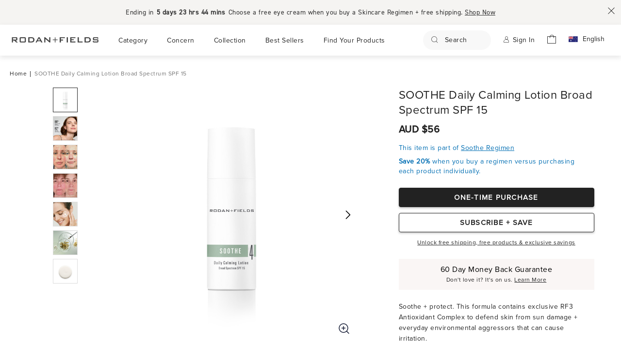

--- FILE ---
content_type: text/html;charset=UTF-8
request_url: https://www.rodanandfields.com.au/shop/soothe-daily-calming-lotion-broad-spectrum-spf-15/p/SOSS050-02
body_size: 50651
content:
<!DOCTYPE html>
<html lang="en">
<head>
	<title>
		Soothe Daily Calming Lotion Broad Spectrum SPF 15 | Rodan + Fields® AU</title>
	<meta http-equiv="Content-Type" content="text/html; charset=utf-8"/>
	<meta http-equiv="X-UA-Compatible" content="IE=edge">
	<meta charset="utf-8">
	<meta name="viewport" content="width=device-width, initial-scale=1">

	<meta name="keywords" content="SOOTHE Calming Lotion SPF 15">
<meta name="description" content="A lightweight, non-greasy lotion for sensitive skin that calms, soothes + minimises visible redness while protecting skin from UVA + UVB rays. ">
<script type="text/javascript" src="/ruxitagentjs_ICANVfgqru_10323250822043923.js" data-dtconfig="uam=1|app=cb16f9df283b38c1|cuc=ifp7w2y0|owasp=1|mel=100000|featureHash=ICANVfgqru|dpvc=1|lastModification=1768579846594|tp=500,50,0|rdnt=1|uxrgce=1|srbbv=2|agentUri=/ruxitagentjs_ICANVfgqru_10323250822043923.js|reportUrl=/rb_ccv2-cust-cqrtt1pu31-rodanandf1-p3|rid=RID_1631771385|rpid=-2075338404|domain=rodanandfields.com.au"></script><link rel="shortcut icon" type="image/x-icon" media="all" href="/_ui/responsive/theme-alpha/images/favicon.ico" />
		<link rel="stylesheet" href="/_ui/dest/css/components.min.css">
				




  







<script src="https://cdnjs.cloudflare.com/ajax/libs/jquery/3.6.0/jquery.min.js"></script>
	<script type="text/javascript" src="https://cdns.gigya.com/JS/gigya.js?apiKey=3_Vqx4cgyjvsnPXCFSE_GZG0acKPaigHVxYCcD2Y1ogznGj7SmFnuYxiEWeUVQYRt4&lang=en">
		</script>
	<link href="/_ui/dest/fonts/321BD7_1_0.woff2" as="font" type="font/woff2" crossorigin>
	<link href="/_ui/dest/fonts/DE8E22F5BD5116D3D.woff2" as="font" type="font/woff2" crossorigin>
	<link href="/_ui/dest/fonts/48A830618C3986410.woff2" as="font" type="font/woff2" crossorigin>
	<link href="/_ui/dest/fonts/925CAC24B5DF95216.woff2" as="font" type="font/woff2" crossorigin>
	<link href="/_ui/dest/fonts/GothamHTF-Bold.a295ade8.woff" as="font" type="font/woff" crossorigin>
	<link rel="preload" href="/_ui/dest/fonts/RFFont-Roman.woff2" as="font" type="font/woff2" crossorigin>
	<link href="/_ui/dest/fonts/321BD7_0_0.woff2" as="font" type="font/woff2" crossorigin>
	<link href="/_ui/dest/fonts/570CA1EE48C47A00E.woff2" as="font" type="font/woff2" crossorigin>
	<link rel="preload" href="/_ui/dest/fonts/proximaNova-light.otf" as="font" type="font/otf" crossorigin>
	<link rel="preload" href="/_ui/dest/fonts/proximaNova-regular.otf" as="font" type="font/otf" crossorigin>
	<link rel="preload" href="/_ui/dest/fonts/proximaNova-medium.otf" as="font" type="font/otf" crossorigin>
	<link rel="preload" href="/_ui/dest/fonts/DIN2014-Regular.otf" as="font" type="font/otf" crossorigin>
    <link rel="preload" href="/_ui/dest/fonts/DIN2014-Narrow.otf" as="font" type="font/otf" crossorigin>
	<link rel="preload" href="/_ui/dest/fonts/DIN2014-Demi.otf" as="font" type="font/otf" crossorigin>
	<link rel="preload" href="/_ui/dest/fonts/TTRamillas-Italic.otf" as="font" type="font/otf" crossorigin>

	<script type="text/javascript">
		// Present site country currency, currency symbol, region, country code variables
		var currentCurrency = "AUD";
		var currentCurrencySymbol = "AUD $";
		var currentRegion = "en_AU";
		var jsCountry = "AU";
		var jsCountryCode = "AUS";
		var jsCountryFullName = "Australia";
        var isASMLoggedIn = "false";
		// Search key, results, user info variables
		var searchKey = localStorage.getItem("search_keyword") || ' ';
		var searchRes = localStorage.getItem("search_results") || ' ';

		// User details
		var userid = "" || '';
		var useremail = "" || '';
		var username = "" || '';
		var userphone = "" || '';
		var usertype = "Anonymous" || '';
		var newUserType = "Guest New" || "";
	</script>
	</head>
<body data-comp-prefix="rf__" class="page-RfFlexibleProductDetailsPage pageType-ProductPage template-pages-layout-enrollment-rfFlexibleProductDetailsTemplatePage  smartedit-page-uid-RfFlexibleProductDetailsPage smartedit-page-uuid-eyJpdGVtSWQiOiJSZkZsZXhpYmxlUHJvZHVjdERldGFpbHNQYWdlIiwiY2F0YWxvZ0lkIjoiY29ycG9yYXRlQXVDb250ZW50Q2F0YWxvZyIsImNhdGFsb2dWZXJzaW9uIjoiT25saW5lIn0= smartedit-catalog-version-uuid-corporateAuContentCatalog/Online  language-en" data-page-name="R &amp; F Flexible Product Details Page">
<input type="hidden" name="fontsPath" value="/_ui/dest/fonts/">
<input type="hidden" name="imagesPath" value="/_ui/dest/images/">
<div class="page-wrap  ">
	<input type="hidden" id="isTrilliumEnabled" value="true" data-percentage=60 data-addressObj='[{"pl":"place", "dr": "drive", "rd": "road", "ave": "avenue", "st": "street", "hwy" :"highway", "res" :"reserve", "ally":"alley", "arc": "arcade", "bvd": "boulevard", "bypa": "bypass", "cct": "circuit", "cl": "close", "crn": "corner", "ct": "court", "cres": "crescent", "cds": "cul-de-sac", "esp": "esplanade", "grn": "green", "gr": "grove", "jnc": "junction", "pde":"parade", "rdge":"ridge", "sq": "square", "tce":"terrace"}]'/>

	<div class="branding-mobile hidden-md hidden-lg">
			<div class="js-mobile-logo">
				</div>
		</div>
		<main data-currency-iso-code="AUD">
			<div class="body__overlay hide"></div>
			<input type="hidden" id="isTrilliumEnabled" value="true" data-percentage=60 data-addressObj='[{"pl":"place", "dr": "drive", "rd": "road", "ave": "avenue", "st": "street", "hwy" :"highway", "res" :"reserve", "ally":"alley", "arc": "arcade", "bvd": "boulevard", "bypa": "bypass", "cct": "circuit", "cl": "close", "crn": "corner", "ct": "court", "cres": "crescent", "cds": "cul-de-sac", "esp": "esplanade", "grn": "green", "gr": "grove", "jnc": "junction", "pde":"parade", "rdge":"ridge", "sq": "square", "tce":"terrace"}]'/>

<script type="text/javascript">var asmtimer=540;</script>
<div class="yCmsContentSlot container">
</div><!-- promo banner component start -->
			<div >
                        <article class="promo-banner-component rf__promo-banner-component" style="background-color: #F5F4F2; color: #333333;border-color: #333333" data-href-banner-close="/promotionalBanner/close">
    <div id="homepage-promo-banner-au" class="promo-banner-component__text">
        <style type="text/css">
  /* Pencil banner rail */
  .pencil-banner {
    padding: 0;                   
    overflow: hidden;
    position: relative;
    display: flex;
    align-items: center;
    justify-content: center;
    font-family: DIN2014RegularLight, Arial Sans-Serif;
    font-weight: 400;
    font-size: 1.4rem;
    line-height: 2rem;            
    letter-spacing: 0.5px;
    width: 100%;
    -webkit-font-smoothing: antialiased;
    -moz-osx-font-smoothing: grayscale;
    text-rendering: optimizeLegibility;
  }

  /* Viewport: one slide visible */
  .banner-viewport {
    overflow: hidden;
    width: 100%;
    padding: 0;
    position: relative;
    z-index: 1;
  }

  /* Carousel track */
  .banner-carousel {
    display: flex;                /* horizontal slides */
    will-change: transform;
    transition: transform 0.45s ease-in-out;
  }

  /* One message per slide */
  .banner-item {
    flex: 0 0 100%;
    min-width: 100%;
    text-align: center;
    overflow: hidden;
    margin: 0;
    padding: 0;
  }

  .banner-msg {
    display: inline;
    max-width: 100%;
    white-space: normal;
    overflow: visible;
    text-overflow: unset;
    vertical-align: middle;
    text-align: center;
    text-decoration: none;
  }

  /* Bold text styling - prevent blur */
  .banner-msg strong {
    font-weight: 700;
  }
  
  .banner-msg .countdown {
    font-weight: 600;
  }

  /* Countdown styling */
  .banner-msg .countdown {
    margin: 0 .25ch;
    white-space: nowrap;
  }

  /* Link styling */
  .banner-item a,
  .banner-item a:visited,
  .banner-item a:hover,
  .banner-item a:active {
    font-weight: 500;
    color: #000;
    text-decoration: underline;
    border-bottom: 0 !important;
    background-image: none !important;
    text-decoration-skip-ink: auto;
  }
</style>

<!-- Pencil banner -->
<div aria-label="Promotional offers" class="pencil-banner" id="rf-pencil-banner">
<div class="banner-viewport">
<div class="banner-carousel">

<!-- ===== PROMO SLIDE 1 (No countdown) =====
           Copy this whole <div class="banner-item"> block to add a new promo.
           Update the text and the <a href="..."> link. -->

<div class="banner-item">
<span class="banner-msg">
 Limited-Time Offer: Enjoy 25% off your first purchase with code HYDRATE25. <a href="/category/the-january-hydration-reset">Shop Now</a>
 </span>
</div>

  <div class="banner-item">
        <span class="banner-msg">
       Ending in
          <!-- Set format to "hm" for hours/minutes only -->
          <span class="countdown" data-countdown-end="2026-1-31 23:59:59" data-countdown-format="dhm"></span>
          Choose a free eye cream when you buy a Skincare Regimen + free shipping.
          <a href="/category/the-january-hydration-reset">Shop Now</a>
        </span>
      </div>

<!-- ===== PROMO SLIDE 2 (Countdown with DAYS/HOURS/MINUTES) =====
           
           SIMPLE DATE INPUT WITH AUTO DST HANDLING:
             • Just enter the end date/time in Pacific Time (America/Los_Angeles)
             • The code automatically handles Daylight Saving Time conversions
             • Use data-countdown-end attribute with format: "YYYY-MM-DD HH:MM:SS"
             
           EXAMPLES:
             • End at midnight on Nov 24, 2025: data-countdown-end="2025-11-24 00:00:00"
             • End at 11:59 PM on Dec 31, 2025: data-countdown-end="2025-12-31 23:59:59"
             • End at noon on Jan 15, 2026: data-countdown-end="2026-01-15 12:00:00"

           COUNTDOWN FORMAT OPTIONS (use data-countdown-format attribute):
             • "dhm"  = Days, Hours, Minutes (e.g., "5 days 12 hrs 30 min")
             • "hm"   = Hours, Minutes only (e.g., "132 hrs 30 min")
             • "dh"   = Days, Hours only (e.g., "5 days 12 hrs")
             • "d"    = Days only (e.g., "5 days")
             • If attribute is missing, defaults to "dhm"

           PLACEMENT:
             • Insert <span class="countdown" data-countdown-end="YYYY-MM-DD HH:MM:SS" data-countdown-format="dhm"></span>
               anywhere inside the offer copy where the timer text should appear. -->



</div>
</div>
</div>

<script>
(function() {
  const root = document.getElementById('rf-pencil-banner');
  const carousel = root.querySelector('.banner-carousel');

  // ===== COUNTDOWN (Auto DST-handling with Pacific Time) =====
  (function initCountdowns(){
    const nodes = root.querySelectorAll('.countdown[data-countdown-end]');
    if (!nodes.length) return;

    function parsePacificTime(dateStr) {
      const pacificDateStr = dateStr.replace(' ', 'T');
      
      const testDate = new Date(pacificDateStr);
      const formatter = new Intl.DateTimeFormat('en-US', {
        timeZone: 'America/Los_Angeles',
        year: 'numeric',
        month: '2-digit',
        day: '2-digit',
        hour: '2-digit',
        minute: '2-digit',
        second: '2-digit',
        hour12: false
      });
      
      const [datePart, timePart] = dateStr.split(' ');
      const [year, month, day] = datePart.split('-').map(Number);
      const [hour, minute, second] = timePart.split(':').map(Number);
      
      const utcDate = new Date(Date.UTC(year, month - 1, day, hour, minute, second));
      
      const offsetFormatter = new Intl.DateTimeFormat('en-US', {
        timeZone: 'America/Los_Angeles',
        timeZoneName: 'short'
      });
      const parts = offsetFormatter.formatToParts(utcDate);
      const tzName = parts.find(p => p.type === 'timeZoneName')?.value || 'PST';
      
      const offsetHours = tzName.includes('PDT') ? 7 : 8;
      
      return new Date(Date.UTC(year, month - 1, day, hour + offsetHours, minute, second));
    }

    function update() {
      const now = new Date();
      nodes.forEach(el => {
        const endDateStr = el.getAttribute('data-countdown-end');
        const format = el.getAttribute('data-countdown-format') || 'dhm'; // default to days/hours/minutes
        
        let target;
        try {
          target = parsePacificTime(endDateStr);
        } catch (e) {
          el.textContent = '—';
          return;
        }
        
        const diff = target - now;

        if (isNaN(target.getTime())) {
          el.textContent = '—';
          return;
        }
        
        if (diff <= 0) {
          el.textContent = 'Expired';
          return;
        }

        const totalMinutes = Math.floor(diff / 60000);
        const totalHours = Math.floor(totalMinutes / 60);
        const totalDays = Math.floor(totalHours / 24);

        const days = totalDays;
        const hours = totalHours % 24;
        const minutes = totalMinutes % 60;

        let output = '';
        
        /* ========================================
           EDIT COUNTDOWN LABELS HERE
           ========================================
           Change the text labels below to customize how the countdown displays.
           Examples:
             - Change "day" to "Day" or "d"
             - Change "hr" to "hour", "hours", or "h"
             - Change "min" to "minute", "minutes", "mins", or "m"
           ======================================== */
        
        switch(format.toLowerCase()) {
          case 'dhm': // Days, Hours, Minutes
            if (days > 0) {
              // EDIT LABELS: "day"/"days", "hr"/"hrs", "min"
              output = `${days} day${days !== 1 ? 's' : ''} ${hours} hr${hours !== 1 ? 's' : ''} ${minutes} mins`;
            } else {
              // If no days left, show hours and minutes
              // EDIT LABELS: "hr"/"hrs", "min"
              output = `${hours} hr${hours !== 1 ? 's' : ''} ${minutes} mins`;
            }
            break;
            
          case 'hm': // Hours, Minutes only (total hours, not remainder)
            // EDIT LABELS: "hr"/"hrs", "min"
            output = `${totalHours} hr${totalHours !== 1 ? 's' : ''} ${minutes} mins`;
            break;
            
          case 'dh': // Days, Hours only
            if (days > 0) {
              // EDIT LABELS: "day"/"days", "hr"/"hrs"
              output = `${days} day${days !== 1 ? 's' : ''} ${hours} hr${hours !== 1 ? 's' : ''}`;
            } else {
              // EDIT LABELS: "hr"/"hrs"
              output = `${hours} hr${hours !== 1 ? 's' : ''}`;
            }
            break;
            
          case 'd': // Days only
            // EDIT LABELS: "day"/"days"
            output = `${days} day${days !== 1 ? 's' : ''}`;
            break;
        }
        
        el.textContent = output;
      });
    }
    
    update();
    /* EDIT COUNTDOWN REFRESH RATE:
       - Currently updates every 60,000 ms (1 minute) */

    setInterval(update, 60000);
  })();

  // ===== SLIDER (horizontal seamless loop) =====
  let items = Array.from(root.querySelectorAll('.banner-item'));
  const realCount = items.length;
  if (realCount <= 1) return; // nothing to loop

  const firstClone = items[0].cloneNode(true);
  const lastClone  = items[items.length - 1].cloneNode(true);
  firstClone.dataset.clone = 'first';
  lastClone.dataset.clone  = 'last';
  carousel.prepend(lastClone);
  carousel.append(firstClone);

  items = Array.from(carousel.children);
  const total = items.length;

  const countdownNodes = root.querySelectorAll('.countdown[data-countdown-end]');

  /* EDIT SLIDE TIMING:
     - AUTO_MS controls how long each slide stays before advancing.
       Example values:
         3000 = 3s per slide (faster)
         5000 = 5s per slide (default)
         8000 = 8s per slide (slower) */
  let index = 1;              // start at first REAL slide
  let timer = null;
  let isAnimating = false;
  const AUTO_MS = 5000;       // SLIDE TIMING - change this to adjust slide time

  function setTransition(on) {
    carousel.style.transition = on ? 'transform 0.45s ease-in-out' : 'none';
  }
  function translate(i) {
    carousel.style.transform = `translate3d(-${i * 100}%, 0, 0)`;
  }
  function snap(i) {
    setTransition(false);
    translate(i);
    void carousel.offsetWidth; 
    setTransition(true);
  }
  function show(i) {
    isAnimating = true;
    index = i;
    translate(index);
  }
  function next(){ if (!isAnimating) show(index + 1); }

  function start(){ stop(); timer = setInterval(next, AUTO_MS); }
  function stop(){ if (timer) clearInterval(timer); timer = null; }

  // Reset position when reaching clone slides (continuous wrap)
  carousel.addEventListener('transitionend', () => {
    if (items[index]?.dataset.clone === 'first') { index = 1; snap(index); }
    else if (items[index]?.dataset.clone === 'last') { index = total - 2; snap(index); }
    isAnimating = false;
  });

  // Pause auto-rotate when hovered/focused; resume on leave/blur
  root.addEventListener('mouseenter', stop);
  root.addEventListener('mouseleave', start);
  root.addEventListener('focusin', stop);
  root.addEventListener('focusout', start);

  // Keep the loop going across tab visibility changes
  document.addEventListener('visibilitychange', () => {
    if (document.hidden) stop(); else start();
  });

  snap(index);
  start();

  window.addEventListener('resize', () => snap(index));
})();
</script></div>
    <a class="promo-banner-component__close"> <span class="icon-close"></span></a>
</article>
</div>
				<!-- promo banner component end -->
<header class="header rf__header" data-href-logout="/logout">
<div class='header__wrapper '>
	<!-- Added for disabling gigya login -->
	<input type="hidden" id="isGigyaLoginDisabled" value="false" />
	<input type="hidden" id="currentCustomerId" value="" />
	<input type="hidden" class="header__smarteditflag" value="false" />
	<input type="hidden" class="header__customertype" value="Anonymous" />
	<input type="hidden" class="header__userloginstatus" value="false" />
	<input type="hidden" id="pwsUserCheck" value="false" />


        <!-- header primary navigation bar starts -->
		<article class="yCmsContentSlot header-primarynav-component rf__header-primarynav-component on-top " data-white-logo-img="/_ui/images/rf-logo-white.svg">
<input type="hidden" class="header-primarynav-component__captchaSiteKey" value="6LeLDWojAAAAAIV1kr_GtG0DPJoQ1TA_CAKfFBvL" />
<input type="hidden" class="header-primarynav-component__captchaSecretKey" value="6LeLDWojAAAAAHbzV1S6nLmTr1SwF9j0Lz2pZOeM" />
<input type="hidden" class="header-primarynav-component__captchaURL" value="/captcha/validation" />
<input type="hidden" name= "oboSponsorData" value="" />
<input type="hidden" name= "userType_PC" value="RF_Retail_PriceGroup" />







<article class="consultant-renewal-modal visible rf__consultant-renewal-modal modal " data-modalcontent="consultant-renewal-modal" data-consultant-renewal-close="consultantrenewmodal/close" data-show-renewal-modal="false" data-consultant-renew-modal-enabled="false" data-method="GET"
data-customer-email=""
data-customer-id=""
data-customer-name=", "
data-customer-phone="">
    <input type="hidden" name="isPageLandedFromEmail" value="">
    <div class="modal__overlay" data-modalbg="true"></div>
    <div class="consultant-renewal-modal__wrapper modal__wrapper">
        <div class="consultant-renewal-modal__wrapper_heading">
            <div class="consultant-renewal-modal__wrapper_heading_text">
                    Renew & Subscribe to Automatic Renewal
            </div>
            <div class="modal__close" data-modalclose="consultant-renewal-modal">
                <span class="icon-close"></span>
            </div>
        </div>
        <div class="consultant-renewal-modal__wrapper_header">
            <div class="consultant-renewal-modal__wrapper_header_desc">

            	<div class="consultant-renewal-modal__wrapper_header_desc_text">
            		
            	</div>
            </div>
        </div>
        <div class="consultant-renewal-modal__wrapper_body">
            <div class="consultant-renewal-modal__wrapper_body_actions">
                <button class="rf-btn rf-btn-default-secondary consultant-renewal-modal__wrapper_body_actions_secondary" data-modalclose="consultant-renewal-modal" type="button">Renew Later</button>
                <a href="/my-account/consultantshipRenewal" data-renew-now-url="/my-account/isConsultantFeeWaived" class="rf-btn rf-btn-default-primary consultant-renewal-modal__wrapper_body_actions_primary">Renew Now</a>
            </div>
        </div>
    </div>
</article>





<article 
        class="modal am-session-timeout-modal rf__am-session-timeout-modal " 
        id="amSessionTimeoutModal"
        data-modalcontent="am-session-timeout-modal"
        data-session-time="3600"
        data-counter-time="60"
        data-isloggedin="false"
        data-window-events="true"
        data-resume-session-url="/sessionMaintenance/resume-session"
        data-resume-session-method="GET"
        data-logout-session-url="/logout"
        data-pos-return-url=""
        data-logout-session-method="REDIRECT">
    <div class="modal__overlay" data-modalbg="true"></div>
    <div class="modal__wrapper am-session-timeout-modal__wrapper">
        <div class="modal__close" data-modalclose="am-session-timeout-modal">
            <span class="icon-close"></span>
        </div>
        <div class="am-session-timeout-modal__content">
            <p class="am-session-timeout-modal__content_title">
            
                
	            
	            	YOUR SESSION IS ABOUT TO EXPIRE:
	            
	            
	         
            </p>
            <div class="am-session-timeout-modal__content_time-container">
                <div class="am-session-timeout-modal__content_time-container_time">
                    <!-- 00:59 -- -->
                </div>
            </div>
            <div class="am-session-timeout-modal__content_btn-container">
                <button class="rf-btn rf-btn-default-primary am-session-timeout-modal__content_resume-btn" data-modalclose="am-session-timeout-modal" aria-label="" type="button">
                    <span class="btn-text">resume</span>
                </button>
                <button class="rf-btn rf-btn-default-secondary am-session-timeout-modal__content_noresume-btn" aria-label="" type="button">
                    <span class="btn-text">LOGOUT</span>
                </button>
            </div>
        </div>
    </div>    
</article>
<article class="modal global-language-selector-modal rf__global-language-selector-modal" data-modalcontent="global-language-selector-modal">
	<div class="modal__overlay" data-modalbg="true"></div>
	<div class="global-language-selector-modal__wrapper modal__wrapper medium_modal">
		<div class="global-language-selector-modal__header modal__header">
			<div class="modal__close" data-modalclose="global-language-selector-modal">
				<span class="icon-close"></span>
			</div>
			<span class="global-language-selector-modal__header_heading">
                Select Your Country & Language</span>
		</div>
		<div class="global-language-selector-modal__content modal__content">
			<div class="global-language-selector-modal__sub-header"> Please select your shipping country and preferred language, as product availabity and pricing can vary</div>
			<div>
				<ul>
				<li class="global-language-selector-modal__country-list-section">
                            <span class="global-language-selector-modal__region-header">Americas</span>
                            <ul>
                                <li class="global-language-selector-modal__country-list">
    <a class="nav-link nav-link-country global-language-selector-modal__country-link" data-url="https://www.rodanandfields.com" data-lang="false" 
                data-localeValue="en-us">
                <span class="global-language-selector-modal__country-flag"><span class="flag flag-usa"></span></span>
                <span class="global-language-selector-modal__country-lang">United States (English)</span>
                </a>
        <a class="nav-link nav-link-country global-language-selector-modal__country-link" data-url="https://www.rodanandfields.ca" data-lang="false" 
                data-localeValue="en-ca">
                <span class="global-language-selector-modal__country-flag"><span class="flag flag-can"></span></span>
                <span class="global-language-selector-modal__country-lang">Canada (English)</span>
                </a>
        </li></ul>
                        </li>
				<li class="global-language-selector-modal__country-list-section">
                            <span class="global-language-selector-modal__region-header">Asia Pacific</span>
                            <ul>
                                <li class="global-language-selector-modal__country-list">
    <a class="nav-link nav-link-country global-language-selector-modal__country-link" data-url="https://www.rodanandfields.com.au" data-lang="false" 
                data-localeValue="en-au">
                <span class="global-language-selector-modal__country-flag"><span class="flag flag-aus"></span></span>
                <span class="global-language-selector-modal__country-lang">Australia (English)</span>
                <span class="icon-check nav-link-country-check"></span>
                </a>
        </li></ul>
                        </li>
				</ul>
			</div>
		</div>
	</div>
</article><!-- left section of primary navigation start -->
<div class="navigation-left-section">
	<a class="navigation-icon-link rf-menu-link hide-desktop-new"> <span
			class="icon-hamburger"></span>
		</a>
	<div class="rf-header-logo show-desktop-block-new ">
		<div class="banner__component simple-banner">
    <a href="/"><img title="Rodan and Fields" alt="Rodan and Fields" src="/medias/rf-logo.svg?context=bWFzdGVyfGltYWdlc3w3MzczfGltYWdlL3N2Zyt4bWx8YVcxaFoyVnpMMmcwWWk5b05tRXZPRGM1T0RjM01EUXlPVGs0TWk1emRtY3xiMTc5OTgwOTE4YmYxZWY2YWI0MzViMDE3YTI3ZmI5ZTIyNDI0NjAwZGQ0Njc2ZTA5Y2IxMWI5Njg5OTQyYjEw"></a>
        </div></div>
</div>
<!-- left section of primary navigation end -->

<!-- middle section of primary navigation start -->
<div class="navigation-middle-section">
	<div class="rf-header-logo  hide-desktop-new ">
		<div class="banner__component simple-banner">
    <a href="/"><img title="Rodan and Fields" alt="Rodan and Fields" src="/medias/rf-logo.svg?context=bWFzdGVyfGltYWdlc3w3MzczfGltYWdlL3N2Zyt4bWx8YVcxaFoyVnpMMmcwWWk5b05tRXZPRGM1T0RjM01EUXlPVGs0TWk1emRtY3xiMTc5OTgwOTE4YmYxZWY2YWI0MzViMDE3YTI3ZmI5ZTIyNDI0NjAwZGQ0Njc2ZTA5Y2IxMWI5Njg5OTQyYjEw"></a>
        </div></div>
	<!-- header secondary navigation starts -->
	<div class="header-secondarynav-component rf__header-secondarynav-component "
			data-user-cid="" data-user-last-name="" data-user-first-name="" data-user-email="" 
			data-user-type="Anonymous">
			<div class="menu-navigation-overlay"></div>
			<ul class="menu-navigation">
				<li class="menu-navigation-link menu-navigation-title-link hide-desktop-new">
                    <div class="side-menu-title">
						<span class="menu-link-back icon-chevron-left"></span>
						<span class="js-account-name show">
							<span class="menu-link-account icon-account-image"></span>
							<a class="account-name modalopentablet" data-modalopen="gigya-signin-modal"><div class="content"><div class="content">Sign in</div></div></a>
								<input type="hidden" name="signInState" value="false" />
								<input type="hidden" name="signInUser" id="signInUser" value="false" />
							</span>
						<span class="js-menu-title"></span>
						<span class="menu-link-close icon-close"></span>
					</div>
                </li>
                
                <!-- Desktop Nav Links -->
		<div class="show-desktop-block-new">
			<li class="menu-navigation-link nav-link-hover" >
				<a class="nav-link js-nav-link" id="Category" >
						<span>Category</span>
						<span class="menu-link-next icon-chevron-right"></span>
						</a>
					<hr>
				<div class="menu-navigation-dropdown" data-nav-list-item="Category" data-nav-id="Category">
						<ul class="menu-navigation-list">
									<li class="title">
											<a class="nav-link js-nav-link" id="Skincare" >
												Skincare<span class="menu-link-next icon-chevron-right"></span>
												</a>
										</li>
									<li class="sec-nav-list" data-nav-list-item="Skincare" data-nav-id="Skincare">
                                                <ul>
                                    			    <li>
                                                            <span class="yCmsComponent nav-link">
<a href="/category/skin-care-regimens" title="Skincare Regimens" id="skincareregimens">Skincare Regimens</a></span><hr>
                                                        </li>
                                                    <li>
                                                            <span class="yCmsComponent nav-link">
<a href="/category/face-serums" title="Face Serums &amp; Treatments" id="faceserumstreatments">Face Serums &amp; Treatments</a></span><hr>
                                                        </li>
                                                    <li>
                                                            <span class="yCmsComponent nav-link">
<a href="/category/face-moisturisers" title="Moisturisers" id="moisturisers">Moisturisers</a></span><hr>
                                                        </li>
                                                    <li>
                                                            <span class="yCmsComponent nav-link">
<a href="/category/eye-creams-and-treatments" title="Eye Creams &amp; Treatments" id="eyecreamstreatments">Eye Creams &amp; Treatments</a></span><hr>
                                                        </li>
                                                    <li>
                                                            <span class="yCmsComponent nav-link">
<a href="/category/sun-protection" title="Sun Protection" id="sunprotection">Sun Protection</a></span><hr>
                                                        </li>
                                                    <li>
                                                            <span class="yCmsComponent nav-link">
<a href="/category/face-wash-facial-cleansers-makeup-removers" title="Cleansers &amp; Makeup Removers" id="cleansersmakeupremovers">Cleansers &amp; Makeup Removers</a></span><hr>
                                                        </li>
                                                    <li>
                                                            <span class="yCmsComponent nav-link">
<a href="/category/skin-care-tools-and-accessories" title="Tools &amp; Accessories" id="toolsaccessories">Tools &amp; Accessories</a></span><hr>
                                                        </li>
                                                    <li>
                                                            <span class="yCmsComponent nav-link">
<a href="/category/exfoliants" title="Exfoliants" id="exfoliants">Exfoliants</a></span><hr>
                                                        </li>
                                                    <li>
                                                            <span class="yCmsComponent nav-link">
<a href="/category/lip-care-and-colour" title="Lip Tint &amp; Treat" id="liptinttreat">Lip Tint &amp; Treat</a></span><hr>
                                                        </li>
                                                    <li>
                                                            <span class="yCmsComponent nav-link">
<a href="/category/neck-and-decollete" title="Neck &amp; Décolleté" id="neckdcollet">Neck &amp; Décolleté</a></span><hr>
                                                        </li>
                                                    <li>
                                                            <span class="yCmsComponent nav-link">
<a href="/category/regimen-sets" title="Regimen Sets" id="regimensets">Regimen Sets</a></span><hr>
                                                        </li>
                                                    <li>
                                                            <span class="yCmsComponent nav-link">
<a href="/category/hand-and-body" title="Hand &amp; Body" id="handbody">Hand &amp; Body</a></span><hr>
                                                        </li>
                                                    <li>
                                                            <span class="yCmsComponent nav-link">
<a href="/category/toners" title="Toners" id="toners">Toners</a></span><hr>
                                                        </li>
                                                    <li>
                                                            <span class="yCmsComponent nav-link">
<a href="/shop/hydra-mask-gel-cream/p/ENHM050-02" title="Face Masks" id="facemasks">Face Masks</a></span><hr>
                                                        </li>
                                                    <li>
                                                            <span class="yCmsComponent nav-link">
<a href="/all-skin-care" title="Shop All Skincare" id="shopallskincare">Shop All Skincare</a></span><hr>
                                                        </li>
                                                    </ul>
                                    		</li>
                                    	</ul>
							<ul class="menu-navigation-list">
									<li class="title">
											<a class="nav-link js-nav-link" id="Haircare" >
												Haircare<span class="menu-link-next icon-chevron-right"></span>
												</a>
										</li>
									<li class="sec-nav-list" data-nav-list-item="Haircare" data-nav-id="Haircare">
                                                <ul>
                                    			    <li>
                                                            <span class="yCmsComponent nav-link">
<a href="/category/hair-care-regimens" title="Haircare Regimens" id="haircareregimens">Haircare Regimens</a></span><hr>
                                                        </li>
                                                    <li>
                                                            <span class="yCmsComponent nav-link">
<a href="/category/shampoos" title="Shampoos" id="shampoos">Shampoos</a></span><hr>
                                                        </li>
                                                    <li>
                                                            <span class="yCmsComponent nav-link">
<a href="/category/conditioners-and-masks" title="Conditioners &amp; Masks" id="conditionersmasks">Conditioners &amp; Masks</a></span><hr>
                                                        </li>
                                                    <li>
                                                            <span class="yCmsComponent nav-link">
<a href="/category/regimen-treatments" title="Regimen Treatments" id="regimentreatments">Regimen Treatments</a></span><hr>
                                                        </li>
                                                    <li>
                                                            <span class="yCmsComponent nav-link">
<a href="/category/styling-treatments" title="Styling Treatments" id="stylingtreatments">Styling Treatments</a></span><hr>
                                                        </li>
                                                    <li>
                                                            <span class="yCmsComponent nav-link">
<a href="/category/regimen-sets" title="Regimen Sets" id="regimensets">Regimen Sets</a></span><hr>
                                                        </li>
                                                    <li>
                                                            <span class="yCmsComponent nav-link">
<a href="/category/all-hair-care" title="Shop All Haircare" id="shopallhaircare">Shop All Haircare</a></span><hr>
                                                        </li>
                                                    </ul>
                                    		</li>
                                    	</ul>
							</div>
				</li>
		</div>
		<!-- End of Desktop Nav Links -->
    
	<!-- Mobile Nav Links -->
     
     <div class="show-mobile-block-new">
			<li class="menu-navigation-link nav-link-hover">
					<a class="nav-link js-nav-link" id="Category" >
							<span>Category</span>
							<span class="menu-link-next icon-chevron-right"></span>
							</a>
						<hr>
					<div class="menu-navigation-dropdown" data-nav-list-item="Category" data-nav-id="Category">
							<ul class="menu-navigation-list">
										<li class="title">
												<a class="nav-link js-nav-link" id="cmsitem_00279043" >
													Skincare<span class="menu-link-next icon-chevron-right"></span>
													</a>
											</li>
										<li class="sec-nav-list" data-nav-list-item="Skincare" data-nav-id="cmsitem_00279043">
                                                <ul>
                                        		<li>
                                                    <span class="yCmsComponent nav-link">
<a href="/category/skin-care-regimens" title="Skincare Regimens" id="skincareregimens">Skincare Regimens</a></span><hr>
                                                </li>
                                                <li>
                                                    <span class="yCmsComponent nav-link">
<a href="/category/face-serums" title="Face Serums &amp; Treatments" id="faceserumstreatments">Face Serums &amp; Treatments</a></span><hr>
                                                </li>
                                                <li>
                                                    <span class="yCmsComponent nav-link">
<a href="/category/face-moisturisers" title="Moisturisers" id="moisturisers">Moisturisers</a></span><hr>
                                                </li>
                                                <li>
                                                    <span class="yCmsComponent nav-link">
<a href="/category/eye-creams-and-treatments" title="Eye Creams &amp; Treatments" id="eyecreamstreatments">Eye Creams &amp; Treatments</a></span><hr>
                                                </li>
                                                <li>
                                                    <span class="yCmsComponent nav-link">
<a href="/category/sun-protection" title="Sun Protection" id="sunprotection">Sun Protection</a></span><hr>
                                                </li>
                                                <li>
                                                    <span class="yCmsComponent nav-link">
<a href="/category/face-wash-facial-cleansers-makeup-removers" title="Cleansers &amp; Makeup Removers" id="cleansersmakeupremovers">Cleansers &amp; Makeup Removers</a></span><hr>
                                                </li>
                                                <li>
                                                    <span class="yCmsComponent nav-link">
<a href="/category/skin-care-tools-and-accessories" title="Tools &amp; Accessories" id="toolsaccessories">Tools &amp; Accessories</a></span><hr>
                                                </li>
                                                <li>
                                                    <span class="yCmsComponent nav-link">
<a href="/category/exfoliants" title="Exfoliants" id="exfoliants">Exfoliants</a></span><hr>
                                                </li>
                                                <li>
                                                    <span class="yCmsComponent nav-link">
<a href="/category/lip-care-and-colour" title="Lip Tint &amp; Treat" id="liptinttreat">Lip Tint &amp; Treat</a></span><hr>
                                                </li>
                                                <li>
                                                    <span class="yCmsComponent nav-link">
<a href="/category/neck-and-decollete" title="Neck &amp; Décolleté" id="neckdcollet">Neck &amp; Décolleté</a></span><hr>
                                                </li>
                                                <li>
                                                    <span class="yCmsComponent nav-link">
<a href="/category/regimen-sets" title="Regimen Sets" id="regimensets">Regimen Sets</a></span><hr>
                                                </li>
                                                <li>
                                                    <span class="yCmsComponent nav-link">
<a href="/category/hand-and-body" title="Hand &amp; Body" id="handbody">Hand &amp; Body</a></span><hr>
                                                </li>
                                                <li>
                                                    <span class="yCmsComponent nav-link">
<a href="/category/toners" title="Toners" id="toners">Toners</a></span><hr>
                                                </li>
                                                <li>
                                                    <span class="yCmsComponent nav-link">
<a href="/shop/hydra-mask-gel-cream/p/ENHM050-02" title="Face Masks" id="facemasks">Face Masks</a></span><hr>
                                                </li>
                                                <li>
                                                    <span class="yCmsComponent nav-link">
<a href="/all-skin-care" title="Shop All Skincare" id="shopallskincare">Shop All Skincare</a></span><hr>
                                                </li>
                                                </ul>
                                        		</li>
                                        	</ul>
								<ul class="menu-navigation-list">
										<li class="title">
												<a class="nav-link js-nav-link" id="cmsitem_00279053" >
													Haircare<span class="menu-link-next icon-chevron-right"></span>
													</a>
											</li>
										<li class="sec-nav-list" data-nav-list-item="Haircare" data-nav-id="cmsitem_00279053">
                                                <ul>
                                        		<li>
                                                    <span class="yCmsComponent nav-link">
<a href="/category/hair-care-regimens" title="Haircare Regimens" id="haircareregimens">Haircare Regimens</a></span><hr>
                                                </li>
                                                <li>
                                                    <span class="yCmsComponent nav-link">
<a href="/category/shampoos" title="Shampoos" id="shampoos">Shampoos</a></span><hr>
                                                </li>
                                                <li>
                                                    <span class="yCmsComponent nav-link">
<a href="/category/conditioners-and-masks" title="Conditioners &amp; Masks" id="conditionersmasks">Conditioners &amp; Masks</a></span><hr>
                                                </li>
                                                <li>
                                                    <span class="yCmsComponent nav-link">
<a href="/category/regimen-treatments" title="Regimen Treatments" id="regimentreatments">Regimen Treatments</a></span><hr>
                                                </li>
                                                <li>
                                                    <span class="yCmsComponent nav-link">
<a href="/category/styling-treatments" title="Styling Treatments" id="stylingtreatments">Styling Treatments</a></span><hr>
                                                </li>
                                                <li>
                                                    <span class="yCmsComponent nav-link">
<a href="/category/regimen-sets" title="Regimen Sets" id="regimensets">Regimen Sets</a></span><hr>
                                                </li>
                                                <li>
                                                    <span class="yCmsComponent nav-link">
<a href="/category/all-hair-care" title="Shop All Haircare" id="shopallhaircare">Shop All Haircare</a></span><hr>
                                                </li>
                                                </ul>
                                        		</li>
                                        	</ul>
								</div>
					</li>
			</div>
		
	<!-- End of Mobile Nav Links -->

	<!-- Desktop Nav Links -->
		<div class="show-desktop-block-new">
			<li class="menu-navigation-link nav-link-hover" >
				<a class="nav-link js-nav-link" id="Concern" >
						<span>Concern</span>
						<span class="menu-link-next icon-chevron-right"></span>
						</a>
					<hr>
				<div class="menu-navigation-dropdown" data-nav-list-item="Concern" data-nav-id="Concern">
						<ul class="menu-navigation-list">
									<li class="title">
											<a class="nav-link js-nav-link" id="Skincare" >
												Skincare<span class="menu-link-next icon-chevron-right"></span>
												</a>
										</li>
									<li class="sec-nav-list" data-nav-list-item="Skincare" data-nav-id="Skincare">
                                                <ul>
                                    			    <li>
                                                            <span class="yCmsComponent nav-link">
<a href="/category/anti-ageing-skin-care" title="Anti-Ageing" id="antiageing">Anti-Ageing</a></span><hr>
                                                        </li>
                                                    <li>
                                                            <span class="yCmsComponent nav-link">
<a href="/category/acne-pores-blackheads-skin-care" title="Acne, Pores &amp; Blackheads" id="acneporesblackheads">Acne, Pores &amp; Blackheads</a></span><hr>
                                                        </li>
                                                    <li>
                                                            <span class="yCmsComponent nav-link">
<a href="/category/uneven-skin-tone-and-dark-marks-skin-care" title="Dark Spots &amp; Uneven Skin Tone" id="darkspotsunevenskintone">Dark Spots &amp; Uneven Skin Tone</a></span><hr>
                                                        </li>
                                                    <li>
                                                            <span class="yCmsComponent nav-link">
<a href="/category/sensitive-skin-care" title="Sensitivity &amp; Visible Redness" id="sensitivityvisibleredness">Sensitivity &amp; Visible Redness</a></span><hr>
                                                        </li>
                                                    <li>
                                                            <span class="yCmsComponent nav-link">
<a href="/category/spotless" title="Teen Acne" id="teenacne">Teen Acne</a></span><hr>
                                                        </li>
                                                    <li>
                                                            <span class="yCmsComponent nav-link">
<a href="/category/dull-skin-recovery-skin-care" title="Dull &amp; Tired Skin" id="dulltiredskin">Dull &amp; Tired Skin</a></span><hr>
                                                        </li>
                                                    <li>
                                                            <span class="yCmsComponent nav-link">
<a href="/category/dry-skin-care" title="Dry Skin" id="dryskin">Dry Skin</a></span><hr>
                                                        </li>
                                                    <li>
                                                            <span class="yCmsComponent nav-link">
<a href="/category/rf-paired-multi-action-regimens" title="Multiple Concerns" id="multipleconcerns">Multiple Concerns</a></span><hr>
                                                        </li>
                                                    </ul>
                                    		</li>
                                    	</ul>
							<ul class="menu-navigation-list">
									<li class="title">
											<a class="nav-link js-nav-link" id="Haircare" >
												Haircare<span class="menu-link-next icon-chevron-right"></span>
												</a>
										</li>
									<li class="sec-nav-list" data-nav-list-item="Haircare" data-nav-id="Haircare">
                                                <ul>
                                    			    <li>
                                                            <span class="yCmsComponent nav-link">
<a href="/category/volume-thin-flat-hair" title="Volume: Thin &amp; Flat Hair" id="volumethinflathair">Volume: Thin &amp; Flat Hair</a></span><hr>
                                                        </li>
                                                    <li>
                                                            <span class="yCmsComponent nav-link">
<a href="/category/smooth-frizzy-dull-hair" title="Smooth: Frizzy &amp; Dull Hair" id="smoothfrizzydullhair">Smooth: Frizzy &amp; Dull Hair</a></span><hr>
                                                        </li>
                                                    <li>
                                                            <span class="yCmsComponent nav-link">
<a href="/category/moisture-curls-dry-overprocessed-hair" title="Moisture &amp; Curls: Dry &amp; Overprocessed Hair" id="moisturecurlsdryoverprocessedhair">Moisture &amp; Curls: Dry &amp; Overprocessed Hair</a></span><hr>
                                                        </li>
                                                    <li>
                                                            <span class="yCmsComponent nav-link">
<a href="/shop/jumbo-refresh-dry-shampoo/p/STSHD08-02" title="Oily Hair &amp; Scalp" id="oilyhairscalp">Oily Hair &amp; Scalp</a></span><hr>
                                                        </li>
                                                    <li>
                                                            <span class="yCmsComponent nav-link">
<a href="/shop/moisture-conditioning-mask/p/MTCN236-02" title="Repair &amp; Strengthen" id="repairstrengthen">Repair &amp; Strengthen</a></span><hr>
                                                        </li>
                                                    <li>
                                                            <span class="yCmsComponent nav-link">
<a href="/shop/detangle-leave-in-treatment/p/MTTT150-02" title="Detangle &amp; Protect" id="detangleprotect">Detangle &amp; Protect</a></span><hr>
                                                        </li>
                                                    </ul>
                                    		</li>
                                    	</ul>
							</div>
				</li>
		</div>
		<!-- End of Desktop Nav Links -->
    
	<!-- Mobile Nav Links -->
     
     <div class="show-mobile-block-new">
			<li class="menu-navigation-link nav-link-hover">
					<a class="nav-link js-nav-link" id="Concern" >
							<span>Concern</span>
							<span class="menu-link-next icon-chevron-right"></span>
							</a>
						<hr>
					<div class="menu-navigation-dropdown" data-nav-list-item="Concern" data-nav-id="Concern">
							<ul class="menu-navigation-list">
										<li class="title">
												<a class="nav-link js-nav-link" id="cmsitem_00279019" >
													Skincare<span class="menu-link-next icon-chevron-right"></span>
													</a>
											</li>
										<li class="sec-nav-list" data-nav-list-item="Skincare" data-nav-id="cmsitem_00279019">
                                                <ul>
                                        		<li>
                                                    <span class="yCmsComponent nav-link">
<a href="/category/anti-ageing-skin-care" title="Anti-Ageing" id="antiageing">Anti-Ageing</a></span><hr>
                                                </li>
                                                <li>
                                                    <span class="yCmsComponent nav-link">
<a href="/category/acne-pores-blackheads-skin-care" title="Acne, Pores &amp; Blackheads" id="acneporesblackheads">Acne, Pores &amp; Blackheads</a></span><hr>
                                                </li>
                                                <li>
                                                    <span class="yCmsComponent nav-link">
<a href="/category/uneven-skin-tone-and-dark-marks-skin-care" title="Dark Spots &amp; Uneven Skin Tone" id="darkspotsunevenskintone">Dark Spots &amp; Uneven Skin Tone</a></span><hr>
                                                </li>
                                                <li>
                                                    <span class="yCmsComponent nav-link">
<a href="/category/sensitive-skin-care" title="Sensitivity &amp; Visible Redness" id="sensitivityvisibleredness">Sensitivity &amp; Visible Redness</a></span><hr>
                                                </li>
                                                <li>
                                                    <span class="yCmsComponent nav-link">
<a href="/category/spotless" title="Teen Acne" id="teenacne">Teen Acne</a></span><hr>
                                                </li>
                                                <li>
                                                    <span class="yCmsComponent nav-link">
<a href="/category/dull-skin-recovery-skin-care" title="Dull &amp; Tired Skin" id="dulltiredskin">Dull &amp; Tired Skin</a></span><hr>
                                                </li>
                                                <li>
                                                    <span class="yCmsComponent nav-link">
<a href="/category/dry-skin-care" title="Dry Skin" id="dryskin">Dry Skin</a></span><hr>
                                                </li>
                                                <li>
                                                    <span class="yCmsComponent nav-link">
<a href="/category/rf-paired-multi-action-regimens" title="Multiple Concerns" id="multipleconcerns">Multiple Concerns</a></span><hr>
                                                </li>
                                                </ul>
                                        		</li>
                                        	</ul>
								<ul class="menu-navigation-list">
										<li class="title">
												<a class="nav-link js-nav-link" id="cmsitem_00279026" >
													Haircare<span class="menu-link-next icon-chevron-right"></span>
													</a>
											</li>
										<li class="sec-nav-list" data-nav-list-item="Haircare" data-nav-id="cmsitem_00279026">
                                                <ul>
                                        		<li>
                                                    <span class="yCmsComponent nav-link">
<a href="/category/volume-thin-flat-hair" title="Volume: Thin &amp; Flat Hair" id="volumethinflathair">Volume: Thin &amp; Flat Hair</a></span><hr>
                                                </li>
                                                <li>
                                                    <span class="yCmsComponent nav-link">
<a href="/category/smooth-frizzy-dull-hair" title="Smooth: Frizzy &amp; Dull Hair" id="smoothfrizzydullhair">Smooth: Frizzy &amp; Dull Hair</a></span><hr>
                                                </li>
                                                <li>
                                                    <span class="yCmsComponent nav-link">
<a href="/category/moisture-curls-dry-overprocessed-hair" title="Moisture &amp; Curls: Dry &amp; Overprocessed Hair" id="moisturecurlsdryoverprocessedhair">Moisture &amp; Curls: Dry &amp; Overprocessed Hair</a></span><hr>
                                                </li>
                                                <li>
                                                    <span class="yCmsComponent nav-link">
<a href="/shop/jumbo-refresh-dry-shampoo/p/STSHD08-02" title="Oily Hair &amp; Scalp" id="oilyhairscalp">Oily Hair &amp; Scalp</a></span><hr>
                                                </li>
                                                <li>
                                                    <span class="yCmsComponent nav-link">
<a href="/shop/moisture-conditioning-mask/p/MTCN236-02" title="Repair &amp; Strengthen" id="repairstrengthen">Repair &amp; Strengthen</a></span><hr>
                                                </li>
                                                <li>
                                                    <span class="yCmsComponent nav-link">
<a href="/shop/detangle-leave-in-treatment/p/MTTT150-02" title="Detangle &amp; Protect" id="detangleprotect">Detangle &amp; Protect</a></span><hr>
                                                </li>
                                                </ul>
                                        		</li>
                                        	</ul>
								</div>
					</li>
			</div>
		
	<!-- End of Mobile Nav Links -->

	<!-- Desktop Nav Links -->
		<div class="show-desktop-block-new">
			<li class="menu-navigation-link nav-link-hover" >
				<a class="nav-link js-nav-link" id="Collection" >
						<span>Collection</span>
						<span class="menu-link-next icon-chevron-right"></span>
						</a>
					<hr>
				<div class="menu-navigation-dropdown" data-nav-list-item="Collection" data-nav-id="Collection">
						<ul class="menu-navigation-list">
									<li class="title">
											<a class="nav-link js-nav-link" id="Skincare" >
												Skincare<span class="menu-link-next icon-chevron-right"></span>
												</a>
										</li>
									<li class="sec-nav-list" data-nav-list-item="Skincare" data-nav-id="Skincare">
                                                <ul>
                                    			    <li>
                                                            <span class="yCmsComponent nav-link">
<a href="/category/redefine" title="Redefine" id="redefine">Redefine</a></span><hr>
                                                        </li>
                                                    <li>
                                                            <span class="yCmsComponent nav-link">
<a href="/category/reverse" title="Reverse" id="reverse">Reverse</a></span><hr>
                                                        </li>
                                                    <li>
                                                            <span class="yCmsComponent nav-link">
<a href="/category/unblemish" title="Unblemish" id="unblemish">Unblemish</a></span><hr>
                                                        </li>
                                                    <li>
                                                            <span class="yCmsComponent nav-link">
<a href="/category/soothe" title="Soothe" id="soothe">Soothe</a></span><hr>
                                                        </li>
                                                    <li>
                                                            <span class="yCmsComponent nav-link">
<a href="/category/spotless" title="Spotless" id="spotless">Spotless</a></span><hr>
                                                        </li>
                                                    <li>
                                                            <span class="yCmsComponent nav-link">
<a href="/category/recharge" title="Recharge" id="recharge">Recharge</a></span><hr>
                                                        </li>
                                                    <li>
                                                            <span class="yCmsComponent nav-link">
<a href="/category/beauty-enhancements" title="Enhancements" id="enhancements">Enhancements</a></span><hr>
                                                        </li>
                                                    <li>
                                                            <span class="yCmsComponent nav-link">
<a href="/category/skin-care-essentials" title="Essentials" id="essentials">Essentials</a></span><hr>
                                                        </li>
                                                    <li>
                                                            <span class="yCmsComponent nav-link">
<a href="/category/skin-care-tools-and-accessories" title="Pro Skincare Tools" id="proskincaretools">Pro Skincare Tools</a></span><hr>
                                                        </li>
                                                    <li>
                                                            <span class="yCmsComponent nav-link">
<a href="/category/rf-paired-multi-action-regimens" title="R&#43;F PAIRED Multi-Action Regimens" id="rfpairedmultiactionregimens">R&#43;F PAIRED Multi-Action Regimens</a></span><hr>
                                                        </li>
                                                    </ul>
                                    		</li>
                                    	</ul>
							<ul class="menu-navigation-list">
									<li class="title">
											<a class="nav-link js-nav-link" id="Haircare" >
												Haircare<span class="menu-link-next icon-chevron-right"></span>
												</a>
										</li>
									<li class="sec-nav-list" data-nav-list-item="Haircare" data-nav-id="Haircare">
                                                <ul>
                                    			    <li>
                                                            <span class="yCmsComponent nav-link">
<a href="/category/volume" title="Volume&#43;" id="volume">Volume&#43;</a></span><hr>
                                                        </li>
                                                    <li>
                                                            <span class="yCmsComponent nav-link">
<a href="/category/smooth" title="Smooth&#43;" id="smooth">Smooth&#43;</a></span><hr>
                                                        </li>
                                                    <li>
                                                            <span class="yCmsComponent nav-link">
<a href="/category/moisture" title="Moisture&#43;" id="moisture">Moisture&#43;</a></span><hr>
                                                        </li>
                                                    <li>
                                                            <span class="yCmsComponent nav-link">
<a href="/nx/explore-hair-care-regimens" title="Discover R&#43;F Haircare" id="discoverrfhaircare">Discover R&#43;F Haircare</a></span><hr>
                                                        </li>
                                                    </ul>
                                    		</li>
                                    	</ul>
							</div>
				</li>
		</div>
		<!-- End of Desktop Nav Links -->
    
	<!-- Mobile Nav Links -->
     
     <div class="show-mobile-block-new">
			<li class="menu-navigation-link nav-link-hover">
					<a class="nav-link js-nav-link" id="Collection" >
							<span>Collection</span>
							<span class="menu-link-next icon-chevron-right"></span>
							</a>
						<hr>
					<div class="menu-navigation-dropdown" data-nav-list-item="Collection" data-nav-id="Collection">
							<ul class="menu-navigation-list">
										<li class="title">
												<a class="nav-link js-nav-link" id="cmsitem_00279058" >
													Skincare<span class="menu-link-next icon-chevron-right"></span>
													</a>
											</li>
										<li class="sec-nav-list" data-nav-list-item="Skincare" data-nav-id="cmsitem_00279058">
                                                <ul>
                                        		<li>
                                                    <span class="yCmsComponent nav-link">
<a href="/category/redefine" title="Redefine" id="redefine">Redefine</a></span><hr>
                                                </li>
                                                <li>
                                                    <span class="yCmsComponent nav-link">
<a href="/category/reverse" title="Reverse" id="reverse">Reverse</a></span><hr>
                                                </li>
                                                <li>
                                                    <span class="yCmsComponent nav-link">
<a href="/category/unblemish" title="Unblemish" id="unblemish">Unblemish</a></span><hr>
                                                </li>
                                                <li>
                                                    <span class="yCmsComponent nav-link">
<a href="/category/soothe" title="Soothe" id="soothe">Soothe</a></span><hr>
                                                </li>
                                                <li>
                                                    <span class="yCmsComponent nav-link">
<a href="/category/spotless" title="Spotless" id="spotless">Spotless</a></span><hr>
                                                </li>
                                                <li>
                                                    <span class="yCmsComponent nav-link">
<a href="/category/recharge" title="Recharge" id="recharge">Recharge</a></span><hr>
                                                </li>
                                                <li>
                                                    <span class="yCmsComponent nav-link">
<a href="/category/beauty-enhancements" title="Enhancements" id="enhancements">Enhancements</a></span><hr>
                                                </li>
                                                <li>
                                                    <span class="yCmsComponent nav-link">
<a href="/category/skin-care-essentials" title="Essentials" id="essentials">Essentials</a></span><hr>
                                                </li>
                                                <li>
                                                    <span class="yCmsComponent nav-link">
<a href="/category/skin-care-tools-and-accessories" title="Pro Skincare Tools" id="proskincaretools">Pro Skincare Tools</a></span><hr>
                                                </li>
                                                <li>
                                                    <span class="yCmsComponent nav-link">
<a href="/category/rf-paired-multi-action-regimens" title="R&#43;F PAIRED Multi-Action Regimens" id="rfpairedmultiactionregimens">R&#43;F PAIRED Multi-Action Regimens</a></span><hr>
                                                </li>
                                                </ul>
                                        		</li>
                                        	</ul>
								<ul class="menu-navigation-list">
										<li class="title">
												<a class="nav-link js-nav-link" id="cmsitem_00279072" >
													Haircare<span class="menu-link-next icon-chevron-right"></span>
													</a>
											</li>
										<li class="sec-nav-list" data-nav-list-item="Haircare" data-nav-id="cmsitem_00279072">
                                                <ul>
                                        		<li>
                                                    <span class="yCmsComponent nav-link">
<a href="/category/volume" title="Volume&#43;" id="volume">Volume&#43;</a></span><hr>
                                                </li>
                                                <li>
                                                    <span class="yCmsComponent nav-link">
<a href="/category/smooth" title="Smooth&#43;" id="smooth">Smooth&#43;</a></span><hr>
                                                </li>
                                                <li>
                                                    <span class="yCmsComponent nav-link">
<a href="/category/moisture" title="Moisture&#43;" id="moisture">Moisture&#43;</a></span><hr>
                                                </li>
                                                <li>
                                                    <span class="yCmsComponent nav-link">
<a href="/nx/explore-hair-care-regimens" title="Discover R&#43;F Haircare" id="discoverrfhaircare">Discover R&#43;F Haircare</a></span><hr>
                                                </li>
                                                </ul>
                                        		</li>
                                        	</ul>
								</div>
					</li>
			</div>
		
	<!-- End of Mobile Nav Links -->

	<!-- Desktop Nav Links -->
		<div class="show-desktop-block-new">
			<li class="menu-navigation-link nav-link-hover" >
				<a class="nav-link js-nav-link" id="BEST SELLERS" href='/category/best-sellers'>
						<span>BEST SELLERS</span>
						</a>
					<hr>
				</li>
		</div>
		<!-- End of Desktop Nav Links -->
    
	<!-- Mobile Nav Links -->
     
     <div class="show-mobile-block-new">
			<li class="menu-navigation-link nav-link-hover">
					<a class="nav-link js-nav-link" id="BEST SELLERS" href='/category/best-sellers'>
							<span>BEST SELLERS</span>
							</a>
						<hr>
					</li>
			</div>
		
	<!-- End of Mobile Nav Links -->

	<!-- Desktop Nav Links -->
		<div class="show-desktop-block-new">
			<li class="menu-navigation-link nav-link-hover" >
				<a class="nav-link js-nav-link" id="Find Your Products" >
						<span>Find Your Products</span>
						<span class="menu-link-next icon-chevron-right"></span>
						</a>
					<hr>
				<div class="menu-navigation-dropdown" data-nav-list-item="Find Your Products" data-nav-id="Find Your Products">
						<ul class="menu-navigation-list">
									<li class="sec-nav-list" data-nav-list-item="" data-nav-id="">
                                                <ul>
                                    			    <li>
                                                            <span class="yCmsComponent nav-link">
<a href="/solution-tool" title="Take the Quiz" id="takethequiz">Take the Quiz</a></span><hr>
                                                        </li>
                                                    <li>
                                                            <span class="yCmsComponent nav-link">
<a href="/nx/find-my-skin-care-regimen" title="Skincare" id="skincare">Skincare</a></span><hr>
                                                        </li>
                                                    <li>
                                                            <span class="yCmsComponent nav-link">
<a href="/nx/explore-hair-care-regimens" title="Haircare" id="haircare">Haircare</a></span><hr>
                                                        </li>
                                                    <li>
                                                            <span class="yCmsComponent nav-link">
<a href="/category/the-january-hydration-reset" title="January Hydration Reset" id="januaryhydrationreset">January Hydration Reset</a></span><hr>
                                                        </li>
                                                    </ul>
                                    		</li>
                                    	</ul>
							</div>
				</li>
		</div>
		<!-- End of Desktop Nav Links -->
    
	<!-- Mobile Nav Links -->
     
     <div class="show-mobile-block-new">
			<li class="menu-navigation-link nav-link-hover">
					<a class="nav-link js-nav-link" id="Find Your Products" >
							<span>Find Your Products</span>
							<span class="menu-link-next icon-chevron-right"></span>
							</a>
						<hr>
					<div class="menu-navigation-dropdown" data-nav-list-item="Find Your Products" data-nav-id="Find Your Products">
							<ul class="menu-navigation-list">
										<li class="sec-nav-list" data-nav-list-item="" data-nav-id="FindRegimenNavNode1">
                                                <ul>
                                        		<li>
                                                    <span class="yCmsComponent nav-link">
<a href="/solution-tool" title="Take the Quiz" id="takethequiz">Take the Quiz</a></span><hr>
                                                </li>
                                                <li>
                                                    <span class="yCmsComponent nav-link">
<a href="/nx/find-my-skin-care-regimen" title="Skincare" id="skincare">Skincare</a></span><hr>
                                                </li>
                                                <li>
                                                    <span class="yCmsComponent nav-link">
<a href="/nx/explore-hair-care-regimens" title="Haircare" id="haircare">Haircare</a></span><hr>
                                                </li>
                                                <li>
                                                    <span class="yCmsComponent nav-link">
<a href="/category/the-january-hydration-reset" title="January Hydration Reset" id="januaryhydrationreset">January Hydration Reset</a></span><hr>
                                                </li>
                                                </ul>
                                        		</li>
                                        	</ul>
								</div>
					</li>
			</div>
		
	<!-- End of Mobile Nav Links -->

	<li class="menu-navigation-link hide-desktop-new">
				
					<a class="nav-link js-nav-link" id="switchCountry">
						<span class="flag flag-aus"></span><span class="menu-navigation-link__language">English</span>
						<span class="menu-link-next icon-chevron-right"></span>
					</a>
					<div class="menu-navigation-dropdown global-country-selector-mobile-view" data-nav-list-item="Select Your Country & Language" data-nav-id="switchCountry">
                	<ul class="menu-navigation-list">
                	<li class="sec-nav-list">
                	<ul>
					<div class="menu-navigation-link__sub-header">Please select your shipping country and preferred language, as product availabity and pricing can vary</div>
					<li class="global-language-selector-modal__country-list">
    <a class="nav-link nav-link-country global-language-selector-modal__country-link" data-url="https://www.rodanandfields.com" data-lang="false" 
                data-localeValue="en-us">
                <span class="global-language-selector-modal__country-flag"><span class="flag flag-usa"></span></span>
                <span class="global-language-selector-modal__country-lang">United States (English)</span>
                </a>
        <a class="nav-link nav-link-country global-language-selector-modal__country-link" data-url="https://www.rodanandfields.ca" data-lang="false" 
                data-localeValue="en-ca">
                <span class="global-language-selector-modal__country-flag"><span class="flag flag-can"></span></span>
                <span class="global-language-selector-modal__country-lang">Canada (English)</span>
                </a>
        </li><li class="global-language-selector-modal__country-list">
    <a class="nav-link nav-link-country global-language-selector-modal__country-link" data-url="https://www.rodanandfields.com.au" data-lang="false" 
                data-localeValue="en-au">
                <span class="global-language-selector-modal__country-flag"><span class="flag flag-aus"></span></span>
                <span class="global-language-selector-modal__country-lang">Australia (English)</span>
                <span class="icon-check nav-link-country-check"></span>
                </a>
        </li></ul> 
					</li>
					</ul>
					</div>
				</li>
				
				<li class="menu-navigation-link hide-desktop-new">
									</li>
				
				</ul>
			</div>
        <!-- header secondary navigation ends -->
	</div>
<!-- middle section of primary navigation end -->

<!-- right section of primary navigation start -->
<div class="navigation-right-section">

	<!-- search link tablet and mobile mode -->
	<input type="hidden" class="isSiteSearchEnabled" value="true">
		<a class="navigation-icon-link js-search-mobile ">
				<div class="search-icon show-desktop-new">
						<span class="icon-search"></span>
						<span class="search-text"> Search</span>
					</div>
					<div class="global-search-icon-section hide">
						<span class="global-search-icon-label">Search</span>
						<span class="icon-search global-search-icon"></span>
					</div>
				</a>
		<!-- account sign in section desktop mode  -->
		<div class="navigation-icon-link show-desktop-inline-new signin-link" data-modalopen="gigya-signin-modal">
			<!-- ScreenSet code begin -->
                <span class="icon-account-image"></span>
                    <div class="content"><div class="content">Sign in</div></div><!-- ScreenSet code end -->

		</div>
	<!-- cart icon -->
		<!--  To Do- Will be completed after minicart functionality is complete -->
		<!-- <a class="navigation-icon-link">
        <span class="icon-bag">
            <span class="cart-notification">99</span>
        </span>
    </a> -->
     












	


	

 



<input type="hidden" id="showMiniCart" value="true"/>

	<a href="/cart" aria-label="Cart Link" class="navigation-icon-link mini-cart-icon">
		<span class="icon-bag">
			<div class="cart-count">
				<span class="cart-notification">0</span>
			</div>
		</span>
	</a>


<input type="hidden" class="mini-cart-threshold-timer" value="7">
<div class="header-primarynav-component__mini-cart-flyout"
	data-user-cid="" data-user-last-name="" data-user-first-name="" data-user-email="" 
	data-user-type="Anonymous"></div><!-- country switcher desktop mode  -->
		<div class="show-desktop-inline-new flag-link">
			<a data-modalopen="global-language-selector-modal">
            	<span class="active-flag"><span class="flag flag-aus"></span><span class="text">English</span>
            	</span>
            </a>
		</div>
	   </div>













     

<article class="global-search-overlay rf__global-search-overlay height-auto hide"
	data-search-products-url="/search/autocomplete/comp_00135004"
	data-search-products-method="GET"
	data-search-results-url="/search?q="
	data-marked-down-price-flag="true">
	
	<div class="global-search-overlay__search-input-section">

	

		<input type="text"
			class="global-search-overlay__search-input-section_search-input" data-options="{
			&#034;autocompleteUrl&#034; : &#034;/search/autocomplete/comp_00135004&#034;,
			&#034;minCharactersBeforeRequest&#034; : &#034;3&#034;,
			&#034;waitTimeBeforeRequest&#034; : &#034;500&#034;,
			&#034;displayProductImages&#034; : &#034;true&#034;
		}">
		<span class="global-search-overlay__search-input-section_close-icon"
			type="reset"><span class="icon icon-close"></span></span> <span
			class="global-search-overlay__search-input-section_search-help-text">
			Search for products, concerns and keywords.
		</span>
	</div>
	<div class="global-search-overlay__horizontal-bar display-in-mobile">
		<hr />
	</div>
	<div class="global-search-overlay__no-results-section hide">
		<div class="global-search-overlay__no-results-section_label">
			<span class="global-search-overlay__no-results-section_label_pre-text">No results for </span>
			<span class="global-search-overlay__no-results-section_label_search-term"></span>
			<span class="global-search-overlay__no-results-section_label_post-text">, please try again.</span>
		</div>
		<div class="global-search-overlay__no-results-section_horizontal-bar">
			<hr />
		</div>
	</div>
	<div class="global-search-overlay__common-search-suggestions">
		<div
			class="global-search-overlay__common-search-suggestions_column-content display-in-desktop">
			<div
				class="global-search-overlay__common-search-suggestions_column-content_column-title">
				Common Searches
			</div>
			<ul
				class="global-search-overlay__common-search-suggestions_column-content_list">
				
					<li
						class="global-search-overlay__common-search-suggestions_column-content_list_list-item">
						<a href="/category/acne-pores-blackheads-skin-care">
							Acne </a>
					</li>
				
					<li
						class="global-search-overlay__common-search-suggestions_column-content_list_list-item">
						<a href="/category/dry-skin-care">
							Moisturiser </a>
					</li>
				
					<li
						class="global-search-overlay__common-search-suggestions_column-content_list_list-item">
						<a href="/shop/redefine-intensive-renewing-serum/p/AASRI60-02">
							Retinol </a>
					</li>
				
					<li
						class="global-search-overlay__common-search-suggestions_column-content_list_list-item">
						<a href="/category/face-serums">
							Face Serum </a>
					</li>
				
					<li
						class="global-search-overlay__common-search-suggestions_column-content_list_list-item">
						<a href="/category/eye-creams-and-treatments">
							Eyes </a>
					</li>
				
			</ul>
		</div>
		<div
			class="global-search-overlay__common-search-suggestions_column-content display-in-mobile">
			<div
				class="global-search-overlay__common-search-suggestions_column-content_column-title accordion-title"
				data-accordion-open="search-suggestions">
				<span class="accordion-title-text"> Common Searches 
						
						
							(5)
						
					
				</span> <span class="accordion-icon-link icon-chevron-down"></span> <span
					class="accordion-icon-link icon-chevron-down translate-chevron-down"></span>
			</div>
			<ul
				class="global-search-overlay__common-search-suggestions_column-content_list accordion-links"
				data-accordion-content="search-suggestions">
				
					<li
						class="global-search-overlay__common-search-suggestions_column-content_list_list-item">
						<a href="/category/acne-pores-blackheads-skin-care">
							Acne </a>
					</li>
				
					<li
						class="global-search-overlay__common-search-suggestions_column-content_list_list-item">
						<a href="/category/dry-skin-care">
							Moisturiser </a>
					</li>
				
					<li
						class="global-search-overlay__common-search-suggestions_column-content_list_list-item">
						<a href="/shop/redefine-intensive-renewing-serum/p/AASRI60-02">
							Retinol </a>
					</li>
				
					<li
						class="global-search-overlay__common-search-suggestions_column-content_list_list-item">
						<a href="/category/face-serums">
							Face Serum </a>
					</li>
				
					<li
						class="global-search-overlay__common-search-suggestions_column-content_list_list-item">
						<a href="/category/eye-creams-and-treatments">
							Eyes </a>
					</li>
				
			</ul>
		</div>
		<div
			class="global-search-overlay__common-search-suggestions_horizontal-bar display-in-mobile">
			<hr />
		</div>
		<div
			class="global-search-overlay__common-search-suggestions_column-content display-in-desktop">
			<div
				class="global-search-overlay__common-search-suggestions_column-content_column-title">
				Popular Products
			</div>
			<ul
				class="global-search-overlay__common-search-suggestions_column-content_list">
				
					<li
						class="global-search-overlay__common-search-suggestions_column-content_list_list-item">
						<a href="/shop/redefine-regimen/p/HAAGR-02">
							REDEFINE Regimen </a>
					</li>
				
					<li
						class="global-search-overlay__common-search-suggestions_column-content_list_list-item">
						<a href="/shop/redefine-multi-function-eye-cream/p/AAEY015-02">
							Multi-Function Eye Cream </a>
					</li>
				
					<li
						class="global-search-overlay__common-search-suggestions_column-content_list_list-item">
						<a href="/shop/active-hydration-serum/p/ENHEFG1-02">
							Active Hydration Serum </a>
					</li>
				
					<li
						class="global-search-overlay__common-search-suggestions_column-content_list_list-item">
						<a href="/shop/spotless-regimen/p/UNRS001-02">
							SPOTLESS </a>
					</li>
				
			</ul>
		</div>
		<div
			class="global-search-overlay__common-search-suggestions_column-content display-in-mobile">
			<div
				class="global-search-overlay__common-search-suggestions_column-content_column-title accordion-title"
				data-accordion-open="popular-products">
				<span class="accordion-title-text"> Popular Products   
						
						
							(4)
						
					
				</span> <span class="accordion-icon-link icon-chevron-down"></span> <span
					class="accordion-icon-link icon-chevron-down translate-chevron-down"></span>
			</div>
			<ul
				class="global-search-overlay__common-search-suggestions_column-content_list accordion-links"
				data-accordion-content="popular-products">
				
					<li
						class="global-search-overlay__common-search-suggestions_column-content_list_list-item">
						<a href="/shop/redefine-regimen/p/HAAGR-02">
							REDEFINE Regimen </a>
					</li>
				
					<li
						class="global-search-overlay__common-search-suggestions_column-content_list_list-item">
						<a href="/shop/redefine-multi-function-eye-cream/p/AAEY015-02">
							Multi-Function Eye Cream </a>
					</li>
				
					<li
						class="global-search-overlay__common-search-suggestions_column-content_list_list-item">
						<a href="/shop/active-hydration-serum/p/ENHEFG1-02">
							Active Hydration Serum </a>
					</li>
				
					<li
						class="global-search-overlay__common-search-suggestions_column-content_list_list-item">
						<a href="/shop/spotless-regimen/p/UNRS001-02">
							SPOTLESS </a>
					</li>
				
			</ul>
		</div>
		<div
			class="global-search-overlay__common-search-suggestions_horizontal-bar display-in-mobile">
			<hr />
		</div>
		<div
			class="global-search-overlay__common-search-suggestions_column-content pfc-column">
			<div
				class="global-search-overlay__common-search-suggestions_column-content_pfc-image">
				<div class="simple-banner banner__component--responsive">
	<img class="js-responsive-image display__block"  data-media='{"640":"/medias/regimens-search-bar-image-m.jpg?context=[base64]","1024":"/medias/regimens-search-bar-image-d.jpg?context=[base64]","1200":"/medias/regimens-search-bar-image-d.jpg?context=[base64]","1400":"/medias/regimens-search-bar-image-d.jpg?context=[base64]"}' alt='Rodan + Fields skincare regimen products.' title='Rodan + Fields skincare regimen products.' style="">
		</div>
			</div>
			<div
				class="global-search-overlay__common-search-suggestions_column-content_pfc-description">
				<p
					class="global-search-overlay__common-search-suggestions_column-content_pfc-description_text">Save 20% with our best-selling skin regimens!</p>
				<a
					class="global-search-overlay__common-search-suggestions_column-content_pfc-description_link"
					href="/category/skin-care-regimens">Shop Now</a>
			</div>
		</div>
	</div>
	<div class="global-search-overlay__search-results"></div>
</article><div class="search-grayout"></div>
<!-- right section of primary navigation end -->
<!-- Policies and Procedure Pop Up -->
<!-- BC banner starts -->
<!-- BC banner ends -->
</article><!-- header primary navigation ends -->
        
		</header>

<!-- show consultant renewal modal end-->

<article class="page-messages-container rf__page-messages-container">
	<article class="page-message rf__page-message hide"
		id="consultantRenewMessageSuccess" data-message-type="success"
		data-hide-aftertime="true" data-open-onload="false" data-show-close="true">
			<div class="page-message__container">
				<div class="message-with-icon">
					<span class="icon icon-msg-icon"></span>
					<span class="message">
						Your Brand Consultant Agreement has been successfully renewed.</span>
				</div>
				<span class="icon icon-close page-message__container_close"></span>
			</div>
	</article>
	
	<article class="page-message rf__page-message hide"
		id="consultantRenewMessageError" data-message-type="error"
		data-hide-aftertime="false" data-open-onload="false" data-show-close="true">
			<div class="page-message__container">
				<div class="message-with-icon">
					<span class="icon icon-msg-icon"></span>
					<span class="message">
						There was a problem processing your Brand Consultant Agreement renewal. Please try again.</span>
				</div>
				<span class="icon icon-close page-message__container_close"></span>
			</div>
	</article>
</article><div class="body__overlay hide"></div>

			
			
			<a id="skip-to-content"></a>
		
			<div id="globalmessage-content-au">
				<article class="page-messages-container rf__page-messages-container">
	<article class="page-message rf__page-message hide" id="footerLeadCaptureErrorMsg" data-message-type="error" data-hide-aftertime="false" data-open-onload="false" data-show-close="true" data-no-hide="true">
		<div class="page-message__container">
			<div class="message-with-icon">
				<span class="icon icon-msg-icon"></span>
					<span class="message">
						There was a system error. Please try again.</span>
					</div>
				<span class="icon icon-close page-message__container_close"></span>
			</div>
	</article>
</article>
<article class="page-message rf__page-message hide" id="v2ServiceError" data-message-type="error" data-hide-aftertime="false" data-open-onload="false" data-show-close="true" data-no-hide="true">
		<div class="page-message__container">
			<div class="message-with-icon">
				<span class="icon icon-msg-icon"></span>
					<span class="message">
						There was an issue adding this product. Please refresh the page and try again</span>
					</div>
				<span class="icon icon-close page-message__container_close"></span>
			</div>
	</article>

<input type="hidden" id="refreshTokenGrantType" value = "refresh_token">
	<input type="hidden" id="rootcontext" value = "/rest/v2/" />
	<input type="hidden" id="clientID" value = "hybrisfeonly">
	<input type="hidden" id="token" value = "">
	<input type="hidden" id="clientSecret" value = "DT!lx81qyn=9Wpi)ja$Z">
	<input type="hidden" id="loggedInGrantType" value = "password">
	<input type="hidden" id="anonymousGrantType" value = "client_credentials">
	<input type="hidden" id="siteUID" value = "rodanandfields-au">
	<input type="hidden" id="isSubscribedToCRP" value="false">

	<input type="hidden" id="isOneTimePurchase" value = "">
	


















    
    
	
	
	
	
	
	
	<input type="hidden" name="CSRFToken" id="CSRFToken" value="f6830699-e801-4784-b5d9-968b02a62360">
	<input type="hidden" name="variantProductsLength" id="variantProductsLength" value="0">
	<input type="hidden" id="pdpProductCode" value="SOSS050-02" />
	<input type="hidden" id="pcPerkCode" value="PCPERKS-02"/>
	<input type="hidden" id="isRcToPcFlow" value="false" />
	<input type="hidden" name="userType" value="RF_Retail_PriceGroup" />
    <input type="hidden" class="page-type" value="product detail">
    <input type="hidden" id="tokenUrl" value ="/authorizationserver/oauth/token" />
    <input type="hidden" id="addtoCart" value="/cart/add" />
	
	
	
	
	
	
	
	
	<input type="hidden" id="pdp-add-to-bag-modal_desc-text" value="subscription membership fee of AUD $0.00 will also be added to your cart. " />
	<input type="hidden" id="pcPerkLogoSrc" value="/_ui/images/pcperks_upsell/pc-perks-logo.png"/>	
    <div id="pcperksInfo-text" class="hide">
		
			<div class="content">You're saving 10% on your entire order, including subscription orders and one-time purchases!</div>
		
	</div>
	<div id="subscribetoCRP-text" class="hide">
		
			<div class="content"><p>Be a product of the product! Schedule convenient, monthly deliveries of your favourite R+F products at the discounted Consultant price.</p></div>
		
	</div>
	<div id="subscribeToPcPerks-text" class="hide">
		
			<div class="content">Join PC Perks for Free</div>
		
	</div>
	<div id="pcperksExtraInfo-text" class="hide">
		
			<div class="content"><p class="pdp-description__subscribe_extra-info">Exclusive access to special offers + free standard shipping on all orders $58+</p></div>
		
	</div>
	<div id="subscribetoPcPerks-subtext" class="hide">
		
			<div class="content"><ul>
																								<li>Free gift ($70+ value) with 2nd qualifying order + exclusive offers</li>
<li>Fully flexible subscription: Choose delivery frequency and delay or cancel anytime before shipment
																							</li></ul></div>
		
	</div>
	
	
		
		
	

	
		
			
				
			
			
		
	
		
			
			
				
			
		
	
		
			
			
				
			
		
	
		
			
			
				
			
		
	
		
			
			
				
			
		
	
		
			
			
				
			
		
	
		
			
			
				
			
		
	
		
			
			
				
			
		
	
		
			
			
				
			
		
	
		
			
			
				
			
		
	
		
			
			
				
			
		
	

	
	<!-- Toast messages for PDP Page -->
	<article class="page-messages-container rf__page-messages-container">
		<!-- message to show when any product is added to cart -->
		<article class="page-message rf__page-message hide" id="itemAddedToCartMsg" data-message-type="success" data-hide-aftertime="true" data-open-onload="false" data-show-close="true">
			<div class="page-message__container">
				<div class="message-with-icon">
					<span class="icon icon-msg-icon"></span>
					<span class="message">
						Item has been added to your bag.
					</span>
				</div>
				<span class="icon icon-close page-message__container_close"></span>
			</div>
		</article>
	</article>
	<!-- Toast messages ends -->


	<!-- Toast messages for PDP Page -->
	<article class="page-messages-container rf__page-messages-container">
		<!-- message to show when any product is added to cart -->
		<article class="page-message rf__page-message hide" id="cartQuantityExceedMsg" data-message-type="error" data-hide-aftertime="false" data-open-onload="false" data-show-close="true">
			<div class="page-message__container">
				<div class="message-with-icon">
					<span class="icon icon-msg-icon"></span>
					<span class="message">
						<span class="resQty"></span>
					</span>
				</div>
				<span class="icon icon-close page-message__container_close"></span>
			</div>
		</article>
	</article>
	<!-- Toast messages ends -->

	
		
			<div class="large-container" id="content-body">
				<article class="pdp-main rf__pdp-main">
				    <div class="global-video-modal-componenet__wrapper rf__global-video-modal-componenet">
    				    <div class="product-video-modal-placeholder">
                    	</div>
                    </div>
					<article class="pdp-zoom-overlay rf__pdp-zoom-overlay modal" data-modalcontent="pdp-zoom-overlay">
    <div class="modal__overlay" data-modalbg="true"></div>
    <div class="pdp-zoom-overlay__wrapper modal__wrapper">
        <div class="pdp-zoom-overlay__header modal__header">
            <div class="modal__close" data-modalclose="pdp-zoom-overlay">
                <span class="icon-close"></span>
            </div>
            <span class="pdp-zoom-overlay__header_heading">
            </span>
        </div>
        <div class="pdp-zoom-overlay__image-preview">
            <div class="pdp-description__wrapper_img-section">
                <article class="pdp-image-gallery rf__pdp-image-gallery">
                    <article class="sly-carousel rf__sly-carousel">
                        <div class="sly-carousel__wrapper">
                            <button class="btn prevPage show-desktop">
                                <i class="icon-chevron-left">
                                </i>
                            </button>
                            <div class="frame basic pdp-image-gallery__wrapper zoom-overlay-frame">
                                <ul class="sly-carousel__list">
                                    <li class="sly-carousel__list_item">
                                            <div class="pdp-image-gallery__wrapper_imgContainer">
                                                        <img src="/medias/SOSS050-02-900x900-desktop-1.jpg?context=bWFzdGVyfGltYWdlc3wyNTA0NnxpbWFnZS9qcGVnfGFXMWhaMlZ6TDJneE5pOW9Nek12T0RjNU56azJNams1TXpZNU5DNXFjR2N8NmMzOTE5ZmJjZWJkYzZjMzY0NmQwYjNiNWE4Njk5NWRkNjliZGM4ZTlkNmY0YjA3YWY1N2FkMDRlMGVlNTE1MQ"
                                                            alt="SOOTHE Daily Calming Lotion SPF 15" draggable="false">
                                                    </div>
                                                </li>
                                    <li class="sly-carousel__list_item">
                                            <div class="pdp-image-gallery__wrapper_imgContainer">
                                                        <img src="/medias/IMAGE-7-GLOBAL-1140x1140-gallery-desktop-1.jpg?context=[base64]"
                                                            alt="" draggable="false">
                                                    </div>
                                                </li>
                                    <li class="sly-carousel__list_item">
                                            <div class="pdp-image-gallery__wrapper_imgContainer">
                                                        <img src="/medias/B-A-Soothe-Ashley-1140x1140-Desktop.png?context=bWFzdGVyfGltYWdlc3w0NTk3OTh8aW1hZ2UvcG5nfGFXMWhaMlZ6TDJoaE1DOW9NbU12T1RVM05qQTVOVEUxTkRJd05pNXdibWN8YWMwOWE4ZTk0MDIwYzFlYTBjN2NmZGIxZDU1MjVhZTU5NmMxNzM1NzE1MDdiYzViOTQ3MzQ0N2YyNGQzN2ZjZg"
                                                            alt="" draggable="false">
                                                    </div>
                                                </li>
                                    <li class="sly-carousel__list_item">
                                            <div class="pdp-image-gallery__wrapper_imgContainer">
                                                        <img src="/medias/B-A-Soothe-Helen-1140x1140-Desktop.png?context=bWFzdGVyfGltYWdlc3w1NDg1OTd8aW1hZ2UvcG5nfGFXMWhaMlZ6TDJneVlpOW9OR0V2T1RVM05qQTVOVEkxTWpVeE1DNXdibWN8NDE4MDE0ODM2ZjE0NWEyODczMWU5NDUwNjcxZTE0NTgxNjQ2ODQ4MWJjY2RlOWQxYWNlZGRkNTA3MGJlZTg0OQ"
                                                            alt="" draggable="false">
                                                    </div>
                                                </li>
                                    <li class="sly-carousel__list_item">
                                            <div class="pdp-image-gallery__wrapper_imgContainer video-item">
                                                                <iframe data-video-name="pdp-slider-video" width="584" height="584"
                                                                src="https://www.youtube.com/embed/qm1cXJtavSU" frameborder="0"
                                                                allow="autoplay; encrypted-media" allowfullscreen test></iframe>
                                                            </div>
                                                        </li>
                                    <li class="sly-carousel__list_item">
                                            <div class="pdp-image-gallery__wrapper_imgContainer">
                                                        <img src="/medias/Soothe-Ingredients-1140x1140-Desktop.png?context=bWFzdGVyfGltYWdlc3w1NjM0MzF8aW1hZ2UvcG5nfGFXMWhaMlZ6TDJnelpDOW9Oekl2T1RNME5URTVOak01TWpRM09DNXdibWN8NjFmMjlkYjU4ZTM0MTk3ODBlY2YyNTI3OWU3ZTMxNTNjNTc5MjI4NGJhNGYwNjdkOGU3OWQ1NDA3ZWUzOTQ4MA"
                                                            alt="" draggable="false">
                                                    </div>
                                                </li>
                                    <li class="sly-carousel__list_item">
                                            <div class="pdp-image-gallery__wrapper_imgContainer">
                                                        <img src="/medias/SOSS050-02-lifestyle-900x900-desktop-1.jpg?context=bWFzdGVyfGltYWdlc3wxODIyNXxpbWFnZS9qcGVnfGFXMWhaMlZ6TDJobE1TOW9OR1F2T0RjNU56azFOVEU1TkRreE1DNXFjR2N8NGIzZWM4YTc5MGI5ZDk1M2E1OGM3YWNiZDk3N2FiZjE2MTA2MTg3YTUwOWUxMGQ3M2Q0NjcyZTAwYTdkYzBjYQ"
                                                            alt="SOOTHE Daily Calming Lotion SPF 15" draggable="false">
                                                    </div>
                                                </li>
                                    </ul>
                            </div>	
                            <button class="btn nextPage show-desktop">
                                <i class="icon-chevron-right"></i>
                            </button>
                            <div class="dots-container hide">
                                <ul class="dot"></ul>
                            </div>
                        </div>
                    </article>
                </article>
            </div>
            <div class="pdp-description__wrapper_thumbnail-container">
                <article class="pdp-thumbnail-container rf__pdp-thumbnail-container">
                    <div class="pdp-thumbnail-container__wrapper ">
                        <ul class="pdp-thumbnail-container__wrapper_container">
                            <li class="active product-description-images__thumbnails_item active-thumbnail">
                                    <img class="product-description-images__thumbnails_item_img" src="/medias/SOSS050-02-900x900-mobile-1.jpg?context=bWFzdGVyfGltYWdlc3wyNTA0NnxpbWFnZS9qcGVnfGFXMWhaMlZ6TDJnd015OW9ZakF2T0RjNU56azJNekExT1RJek1DNXFjR2N8MjM2ODc5NjJjYmQ4YjA3N2ZkM2RiZWVmOTMyNzE4OWMwNGFhYmRiZjI2NTk3MjhmNTk2YjIzNjZkNGYwNjliMA" alt="SOOTHE Daily Calming Lotion SPF 15">
                                </li>
                            <li class="product-description-images__thumbnails_item">
                                    <img class="product-description-images__thumbnails_item_img" src="/medias/IMAGE-7-GLOBAL-98x98-gallery-mobile-1.jpg?context=[base64]" alt="">
                                </li>
                            <li class="product-description-images__thumbnails_item">
                                    <img class="product-description-images__thumbnails_item_img" src="/medias/B-A-Soothe-Ashley-98x98-Mobile.png?context=bWFzdGVyfGltYWdlc3w5Mjc3fGltYWdlL3BuZ3xhVzFoWjJWekwyZ3dNaTlvTkRJdk9UVTNOakE1TlRFNE5qazNOQzV3Ym1jfGY1ZjRiZjllZTE4OTVkNTYxZDU2ZDExZDNkNjBlNDIzMGQyYmY3ZGFiZTUyZGNmZWZmM2NmOWUzMDA4MjY4Mjc" alt="">
                                </li>
                            <li class="product-description-images__thumbnails_item">
                                    <img class="product-description-images__thumbnails_item_img" src="/medias/B-A-Soothe-Helen-98x98-Mobile.png?context=bWFzdGVyfGltYWdlc3w4NzIxfGltYWdlL3BuZ3xhVzFoWjJWekwyaGxaaTlvTldZdk9UVTNOakE1TlRJeE9UYzBNaTV3Ym1jfDU2MWVhNDExZGQ2NzBlNjg2ZTVkN2ZjM2E4ZGUwNGZiM2RjMGM5YzFmMWYzNGRhYjk0MWQzZmRiNzNhZTNjNzg" alt="">
                                </li>
                            <li class="product-description-images__thumbnails_item">
                                    <img class="product-description-images__thumbnails_item_img" src="/medias/SOSS050-02-videothumb-170x170-mobile-3.jpg?context=bWFzdGVyfGltYWdlc3w4MjgwfGltYWdlL2pwZWd8YVcxaFoyVnpMMmhtTUM5b01qUXZPRGM1TnprMU5URXlPVE0zTkM1cWNHY3wzN2QzZGUyZjhiYjU2YWM0MWEzYjczNmVmYTIxMmU4ODFjOTVlMDE1MDgxYWU3Mjc2NTkwNWUyZDEzNWMwOTJm" alt="SOOTHE Daily Calming Lotion SPF 15">
                                </li>
                            <li class="product-description-images__thumbnails_item">
                                    <img class="product-description-images__thumbnails_item_img" src="/medias/Soothe-Ingredients-98x98-Mobile.png?context=bWFzdGVyfGltYWdlc3w3MTkxfGltYWdlL3BuZ3xhVzFoWjJWekwyZzFaQzlvTURrdk9UTTBOVEU1TmpRMU9EQXhOQzV3Ym1jfGU1ODVlMTIzNDYzZmRmZmE2Y2U5MDQ4MDU1NWExZTQ1ZWUzNWNkODNhMTM2NGExMzdjM2M4ODU1MTFjMDRjNzY" alt="">
                                </li>
                            <li class="product-description-images__thumbnails_item">
                                    <img class="product-description-images__thumbnails_item_img" src="/medias/SOSS050-02-lifestyle-900x900-mobile-1.jpg?context=bWFzdGVyfGltYWdlc3wxODIyNXxpbWFnZS9qcGVnfGFXMWhaMlZ6TDJnME55OW9PRGd2T0RjNU56azFOVEkyTURRME5pNXFjR2N8NTExMTI1OWM5MmIxOTk2ZTRlNTI0OGVkNWNmODhhOWI4ZmE0ODM4NTBiZTk2ZWRlMDA1N2Y2MmQ2OWZiODZlYg" alt="SOOTHE Daily Calming Lotion SPF 15">
                                </li>
                            </ul>
                    </div>
                    <div class="pdp-thumbnail-container__counter-section hide"></div>
                </article>
            </div>
        </div>
    </div>
</article>
                    <input type="hidden" id="isPDP" value="true" />
					<article class="page-messages-container rf__page-messages-container">
						<article class="page-message rf__page-message hide shade-error" id="pageMessageId" data-message-type=error data-hide-aftertime=false data-open-onload=false data-show-close=false data-no-hide=false>
							<div class="page-message__container">
								<div class="message-with-icon">
									<span class="icon icon-msg-icon"></span>
									<span class="message">This field is required.</span>
								</div>
								<span class="icon icon-close page-message__container_close"></span>
							</div>
						</article>
					</article>
					<div class="pdp-main__mini-cart-flyout" data-user-cid="" data-user-first-name="" data-user-last-name=""
					data-user-email="" data-user-type="Anonymous" data-is-bundle-product="false"></div>
					<article class="pdp-breadcrumbs rf__pdp-breadcrumbs">
						<div class="pdp-breadcrumbs__wrapper">
							







	<article class="pdp-breadcrumbs rf__pdp-breadcrumbs">
		<div class="pdp-breadcrumbs__wrapper">

			<a href="/" class="pdp-breadcrumbs__wrapper_home-link">Home</a> 
					<span class="pdp-breadcrumbs__wrapper_slash-symbol">| </span>
            
			
				

				
					
						<span class="pdp-breadcrumbs__wrapper_product-name">SOOTHE Daily Calming Lotion Broad Spectrum SPF 15</span>
						
                        
					
					
					
				
			

		</div>
	</article>






<script type="application/ld+json">
    [{
      "@context": "https://schema.org",
      "@type": "BreadcrumbList",
      "itemListElement": [{
        "@type": "ListItem",
        "position": 1,
        "name": "Home",
        "item": "https://www.rodanandfields.com.au"
      },{
        "@type": "ListItem",
        "position": 2,
        "name": "SOOTHE Daily Calming Lotion Broad Spectrum SPF 15",
        "item": "https://www.rodanandfields.com.au/shop/soothe-daily-calming-lotion-broad-spectrum-spf-15/p/SOSS050-02"
      }]
     }]
</script>




						</div>
					</article>

					<div class="pdp-main__top top-padding new_pdp">
						<article class="pdp-description rf__pdp-description">
								<div class="pdp-description__wrapper mdc-layout-grid">
									<div class="mdc-layout-grid__inner">
										<div class="pdp-description__wrapper_thumbnail-container">
											<article class="pdp-thumbnail-container rf__pdp-thumbnail-container">
												<div class="pdp-thumbnail-container__wrapper ">
													<ul class="pdp-thumbnail-container__wrapper_container">
														
															<li class="active product-description-images__thumbnails_item active-thumbnail">
																<img class="product-description-images__thumbnails_item_img" src="/medias/SOSS050-02-900x900-mobile-1.jpg?context=bWFzdGVyfGltYWdlc3wyNTA0NnxpbWFnZS9qcGVnfGFXMWhaMlZ6TDJnd015OW9ZakF2T0RjNU56azJNekExT1RJek1DNXFjR2N8MjM2ODc5NjJjYmQ4YjA3N2ZkM2RiZWVmOTMyNzE4OWMwNGFhYmRiZjI2NTk3MjhmNTk2YjIzNjZkNGYwNjliMA" alt="SOOTHE Daily Calming Lotion SPF 15">
															</li>
														
															<li class="product-description-images__thumbnails_item">
																<img class="product-description-images__thumbnails_item_img" src="/medias/IMAGE-7-GLOBAL-98x98-gallery-mobile-1.jpg?context=[base64]" alt="">
															</li>
														
															<li class="product-description-images__thumbnails_item">
																<img class="product-description-images__thumbnails_item_img" src="/medias/B-A-Soothe-Ashley-98x98-Mobile.png?context=bWFzdGVyfGltYWdlc3w5Mjc3fGltYWdlL3BuZ3xhVzFoWjJWekwyZ3dNaTlvTkRJdk9UVTNOakE1TlRFNE5qazNOQzV3Ym1jfGY1ZjRiZjllZTE4OTVkNTYxZDU2ZDExZDNkNjBlNDIzMGQyYmY3ZGFiZTUyZGNmZWZmM2NmOWUzMDA4MjY4Mjc" alt="">
															</li>
														
															<li class="product-description-images__thumbnails_item">
																<img class="product-description-images__thumbnails_item_img" src="/medias/B-A-Soothe-Helen-98x98-Mobile.png?context=bWFzdGVyfGltYWdlc3w4NzIxfGltYWdlL3BuZ3xhVzFoWjJWekwyaGxaaTlvTldZdk9UVTNOakE1TlRJeE9UYzBNaTV3Ym1jfDU2MWVhNDExZGQ2NzBlNjg2ZTVkN2ZjM2E4ZGUwNGZiM2RjMGM5YzFmMWYzNGRhYjk0MWQzZmRiNzNhZTNjNzg" alt="">
															</li>
														
															<li class="product-description-images__thumbnails_item">
																<img class="product-description-images__thumbnails_item_img" src="/medias/SOSS050-02-videothumb-170x170-mobile-3.jpg?context=bWFzdGVyfGltYWdlc3w4MjgwfGltYWdlL2pwZWd8YVcxaFoyVnpMMmhtTUM5b01qUXZPRGM1TnprMU5URXlPVE0zTkM1cWNHY3wzN2QzZGUyZjhiYjU2YWM0MWEzYjczNmVmYTIxMmU4ODFjOTVlMDE1MDgxYWU3Mjc2NTkwNWUyZDEzNWMwOTJm" alt="SOOTHE Daily Calming Lotion SPF 15">
															</li>
														
															<li class="product-description-images__thumbnails_item">
																<img class="product-description-images__thumbnails_item_img" src="/medias/Soothe-Ingredients-98x98-Mobile.png?context=bWFzdGVyfGltYWdlc3w3MTkxfGltYWdlL3BuZ3xhVzFoWjJWekwyZzFaQzlvTURrdk9UTTBOVEU1TmpRMU9EQXhOQzV3Ym1jfGU1ODVlMTIzNDYzZmRmZmE2Y2U5MDQ4MDU1NWExZTQ1ZWUzNWNkODNhMTM2NGExMzdjM2M4ODU1MTFjMDRjNzY" alt="">
															</li>
														
															<li class="product-description-images__thumbnails_item">
																<img class="product-description-images__thumbnails_item_img" src="/medias/SOSS050-02-lifestyle-900x900-mobile-1.jpg?context=bWFzdGVyfGltYWdlc3wxODIyNXxpbWFnZS9qcGVnfGFXMWhaMlZ6TDJnME55OW9PRGd2T0RjNU56azFOVEkyTURRME5pNXFjR2N8NTExMTI1OWM5MmIxOTk2ZTRlNTI0OGVkNWNmODhhOWI4ZmE0ODM4NTBiZTk2ZWRlMDA1N2Y2MmQ2OWZiODZlYg" alt="SOOTHE Daily Calming Lotion SPF 15">
															</li>
														
													</ul>
												</div>
												<div class="pdp-thumbnail-container__counter-section activeTracker hide"></div>
											</article>
										</div>
										<div class="pdp-description__wrapper_img-section">
											<article class="pdp-image-gallery rf__pdp-image-gallery">
												<article class="sly-carousel rf__sly-carousel">
													<div class="sly-carousel__wrapper">
														<button class="btn prevPage show-desktop">
															<i class="icon-chevron-left">
															</i>
														</button>
														<div class="pdp-image-gallery__zoom-icon">
															<img class="icon-zoom-in" src="/_ui/images/icons/zoom-in-icon.svg" alt="zoom"/>
														</div>
														<div class="frame basic pdp-image-gallery__wrapper pdp-picture-in-picture" data-pip-enabled="false">
															<ul class="sly-carousel__list">
															 
																
																	<li class="sly-carousel__list_item">
																		
																			
																			
																				<div class="pdp-image-gallery__wrapper_imgContainer">
																					
																					
																					
																					<img src="/medias/SOSS050-02-900x900-desktop-1.jpg?context=bWFzdGVyfGltYWdlc3wyNTA0NnxpbWFnZS9qcGVnfGFXMWhaMlZ6TDJneE5pOW9Nek12T0RjNU56azJNams1TXpZNU5DNXFjR2N8NmMzOTE5ZmJjZWJkYzZjMzY0NmQwYjNiNWE4Njk5NWRkNjliZGM4ZTlkNmY0YjA3YWY1N2FkMDRlMGVlNTE1MQ"
																						alt="SOOTHE Daily Calming Lotion SPF 15"  class="product-description-images__display-image">
																				</div>
																				
																			
																		
																		
																	</li>
																
																	<li class="sly-carousel__list_item">
																		
																			
																			
																				<div class="pdp-image-gallery__wrapper_imgContainer">
																					
																					
																					
																					<img src="/medias/IMAGE-7-GLOBAL-1140x1140-gallery-desktop-1.jpg?context=[base64]"
																						alt=""  class="product-description-images__display-image">
																				</div>
																				
																			
																		
																		
																	</li>
																
																	<li class="sly-carousel__list_item">
																		
																			
																			
																				<div class="pdp-image-gallery__wrapper_imgContainer">
																					
																					
																					
																					<img src="/medias/B-A-Soothe-Ashley-1140x1140-Desktop.png?context=bWFzdGVyfGltYWdlc3w0NTk3OTh8aW1hZ2UvcG5nfGFXMWhaMlZ6TDJoaE1DOW9NbU12T1RVM05qQTVOVEUxTkRJd05pNXdibWN8YWMwOWE4ZTk0MDIwYzFlYTBjN2NmZGIxZDU1MjVhZTU5NmMxNzM1NzE1MDdiYzViOTQ3MzQ0N2YyNGQzN2ZjZg"
																						alt=""  class="product-description-images__display-image">
																				</div>
																				
																			
																		
																		
																	</li>
																
																	<li class="sly-carousel__list_item">
																		
																			
																			
																				<div class="pdp-image-gallery__wrapper_imgContainer">
																					
																					
																					
																					<img src="/medias/B-A-Soothe-Helen-1140x1140-Desktop.png?context=bWFzdGVyfGltYWdlc3w1NDg1OTd8aW1hZ2UvcG5nfGFXMWhaMlZ6TDJneVlpOW9OR0V2T1RVM05qQTVOVEkxTWpVeE1DNXdibWN8NDE4MDE0ODM2ZjE0NWEyODczMWU5NDUwNjcxZTE0NTgxNjQ2ODQ4MWJjY2RlOWQxYWNlZGRkNTA3MGJlZTg0OQ"
																						alt=""  class="product-description-images__display-image">
																				</div>
																				
																			
																		
																		
																	</li>
																
																	<li class="sly-carousel__list_item">
																		
																			
																				
                                                                                    
                                                                                        <div class="pdp-image-gallery__wrapper_imgContainer video-item">
                                                                                            <iframe data-video-name="pdp-slider-video" width="584" height="584"
                                                                                                src="https://www.youtube.com/embed/qm1cXJtavSU" frameborder="0"
                                                                                                allow="autoplay; encrypted-media" allowfullscreen test>
                                                                                            </iframe>
                                                                                        </div>
                                                                                    
                                                                                    
                                                                                
																			
																			
																		
																		
																	</li>
																
																	<li class="sly-carousel__list_item">
																		
																			
																			
																				<div class="pdp-image-gallery__wrapper_imgContainer">
																					
																					
																					
																					<img src="/medias/Soothe-Ingredients-1140x1140-Desktop.png?context=bWFzdGVyfGltYWdlc3w1NjM0MzF8aW1hZ2UvcG5nfGFXMWhaMlZ6TDJnelpDOW9Oekl2T1RNME5URTVOak01TWpRM09DNXdibWN8NjFmMjlkYjU4ZTM0MTk3ODBlY2YyNTI3OWU3ZTMxNTNjNTc5MjI4NGJhNGYwNjdkOGU3OWQ1NDA3ZWUzOTQ4MA"
																						alt=""  class="product-description-images__display-image">
																				</div>
																				
																			
																		
																		
																	</li>
																
																	<li class="sly-carousel__list_item">
																		
																			
																			
																				<div class="pdp-image-gallery__wrapper_imgContainer">
																					
																					
																					
																					<img src="/medias/SOSS050-02-lifestyle-900x900-desktop-1.jpg?context=bWFzdGVyfGltYWdlc3wxODIyNXxpbWFnZS9qcGVnfGFXMWhaMlZ6TDJobE1TOW9OR1F2T0RjNU56azFOVEU1TkRreE1DNXFjR2N8NGIzZWM4YTc5MGI5ZDk1M2E1OGM3YWNiZDk3N2FiZjE2MTA2MTg3YTUwOWUxMGQ3M2Q0NjcyZTAwYTdkYzBjYQ"
																						alt="SOOTHE Daily Calming Lotion SPF 15"  class="product-description-images__display-image">
																				</div>
																				
																			
																		
																		
																	</li>
																
															</ul>
														</div>
														<button class="btn nextPage show-desktop">
															<i class="icon-chevron-right"></i>
														</button>	
														<div class="dots-container activeTracker hide-desktop">
															<ul class="dot"></ul>
														</div>
													</div>
												</article>
											</article>
										</div>
										
										<div class="pdp-description__wrapper_desc-container">
											<article class="pdp-product-info rf__pdp-product-info">
												<div class="pdp-product-info__wrapper">
													<div class="pdp-product-info__wrapper_bsnr">
													
                                                    <article class="pdp-subscription-modal rf__pdp-subscription-modal modal" data-modalcontent="pdp-subscription-modal">
                                                        <div class="modal__overlay" data-modalbg="true"></div>
                                                        <div class="modal__wrapper pdp-subscription-modal__wrapper">
                                                           <div class="pdp-subscription-modal__header modal__header">
                                                                <div class="modal__close pdp-subscription-modal__closebtn" data-modalclose="pdp-subscription-modal">
                                                                    <span class="icon-close"></span>
                                                                </div>
                                                                <p class="pdp-subscription-modal__header_heading">
                                                                    Confirmation
                                                                </p>
                                                            </div>
                                                            <div class="pdp-subscription-modal__content">
                                                                <div class="pdp-subscription-modal__content_icon">
                                                                </div>
                                                            
                                                            
                                                                <div class="pdp-subscription-modal__content_body">
                                                                 
                                                                 
                                                                 <div class="pdp-subscription-modal__content_body_description res-failure hide">
                                                                    <div class="failure-msg">
                                                                        <span class="icon-cancel"></span>
                                                                        <p>An error has occurred with your account. To ensure timely shipment of your upcoming order, please resolve in Subscription Management.</p>
                                                                    </div>
                                                                 </div>
                                                                </div>
                                                                <div class="pdp-subscription-modal__content_button res-success-CTA">
                                                                    <button class="cart-info__btnWrap_btn rf-btn rf-btn-default-primary pdp-subscription-modal__content_shopBtn">CONTINUE SHOPPING</button>
                                                                    <div class="pdp-subscription-modal__content_link">
                                                                    
                                                                    
                                                                    </div>
                                                                </div>
                                                                <div class="pdp-subscription-modal__content_button res-failure-CTA hide">
                                                                    
                                                                    
                                                                 </div>
                                                            </div>
                                                        </div>
                                                    </article>
														<h1 class="pdp-product-info__wrapper_bsnr_name">
															SOOTHE Daily Calming Lotion Broad Spectrum SPF 15
														</h1>
														
													</div>
													<div class="pdp-product-info__wrapper_pricing">
														
															
																<div class="pdp-product-info__wrapper_pricing-retailPrice">
																	
																		
																		
																			<span class="pdp-product-info__wrapper_pricing-retailPrice-actual ca">AUD $56.00</span>
																		
																	
																	<span class="pdp-product-info__wrapper_pricing-retailPrice-label"></span>
																</div>
																
																
																	
																
															
															
														
														
													</div>
													
														<div class="pdp-add-to-bag__regimen-part">
															<p>This item is part of <a href='/p/HSORG001-02'>Soothe Regimen</a></p><p><strong>Save 20%</strong> when you buy a regimen versus purchasing each product individually.</p>
														</div>
													
													
													<input type="hidden" id="isSignInUser" value="" />
													<input type="hidden" id="userType" value="RF_Retail_PriceGroup" />
													<input type="hidden" id = "isCRPEnroll" value = false />
													<input type="hidden" id = "isPCPERKSPresent" value = false />
													<input type="hidden" id = "isCRPAllowed" value = true />
													<input type="hidden" id = "isPCPerksAllowed" value = true />

													

													

													<div class="pdp-description__wrapper_radio">
													    <input type="hidden" id="isSubscriptionProductAvailable" value="" />
														<article class="pdp-add-to-bag rf__pdp-add-to-bag add-to-bag-redesign" data-product-code="SOSS050-02" >
															
																
																
																
																	
																		
																		
																			<div class="pdp-add-to-bag-redesign">
																				
																					
																					
																						<button class="rf-btn rf-btn-default-primary js-add-to-bag new-pdp-description__once active " id="one_time_purchase" aria-label="" type="button">
																							<span class="btn-text">
																								
																									<div class="content"><span class="RF One Time Purchase CTA-text-bold"> One-Time Purchase </span></div>
																								
																							</span>
																						</button>
																						<button class="rf-btn rf-btn-default-secondary js-add-to-bag new-pdp-description__subscribe add-to-bag-redesign pcperks-not-added " id="subscribe_to_pc" aria-label="" type="button">
																							<span class="btn-text">
																								
																									<div class="content"><span class="RF Subscribe CTA-text-bold"> SUBSCRIBE + SAVE </span></div>
																								
																							</span>
																						</button>
																						<a href="javascript:;" class="pdp-description__subscribe_learn-more" data-modalopen="pdp-pc-perks-price-modal">
																							
																								<div class="pdp-results__wrapper_disclaimer_subscribe">
																									<div class="content"><span class="Why should I subscribe?-text-bold">Unlock free shipping, free products & exclusive savings</span></div>
																								</div>
																							
																						</a>
																					
																				
																			</div>
																		
																	
																	
																
															
														</article>
                                                    </div>
													<!-- crp learn more link -->
                                                    <article class="crp-learn-more-modal rf__crp-learn-more-modal modal " data-modalcontent="CRP-Modal">
                                                        <div class="crp-learn-more-modal__overlay modal__overlay" data-modalbg="true"></div>
                                                        <div class="crp-learn-more-modal__wrapper modal__wrapper">
															<div class="crp-learn-more-modal__header modal__header">
																<div class="modal__close" data-modalclose="CRP-Modal">
																	<span class="icon-close"></span>
																</div>
																<div class="crp-learn-more-modal__header_label">
                                                                    
                                                    					<div class="content"><p>WHAT IS CRP &amp; HOW DOES CRP WORK?&nbsp;</p></div>
                                                    				
																</div>
															</div>
                                                            <div class="crp-learn-more-modal__wrapper_content-wrapper">
                                                                <div class="crp-learn-more-modal__wrapper_content-wrapper_header">
                                                                </div>
                                                                <div class="crp-learn-more-modal__wrapper_content-wrapper_content">
                                                                        
                                                    						<div class="content"><ul>    <li>CRP is an&nbsp;<strong>optional</strong>&nbsp;Consultant Replenishment Program</li>    <li>Select your favourite R+F products to be conveniently delivered to you each month for a flat shipping fee</li>    <li>You may edit your CRP order by logging into your account via your Personal Website (PWS) or rodanandfields.com.au</li>    <li>You may cancel or rejoin CRP anytime by logging into your account</li></ul><p><br />&nbsp; &nbsp; &nbsp; &nbsp; For more information, view the <a class="inline-link" href="https://www.rodanandfields.com/uploads/pdf/crp-terms-conditions-au.pdf">CRP Terms &amp; Conditions</a>.</p><p>&nbsp;</p></div>
                                                    					

                                                                </div>
																
                                                                
                                                            </div>
                                                        </div>
                                                    </article>
													
													<div class="pdp-product-info__wrapper_60daymoneyback">
                                                       <p>
                                                          60 Day Money Back Guarantee
                                                       </p>
                                                       <span>
                                                          Don't love it? It's on us.
                                                          <a href="#" class="money-back-modal" data-modalopen="pdp-money-back-modal">
                                                             Learn More
                                                          </a>
                                                       </span>
                                                    </div>
													<div class="pdp-product-info__wrapper_60daymoneyback mobile">
                                                       <p>
                                                          60 Day Money Back Guarantee
                                                       </p>
                                                       <span>
                                                          Don't love it? It's on us.
                                                          <a href="#" data-modalopen="pdp-money-back-modal">
                                                             Learn More
                                                          </a>
                                                       </span>
                                                    </div>
                                                    <article class="pdp-money-back-modal  rf__pdp-money-back-modal  modal" data-modalcontent="pdp-money-back-modal">
                                                       <div class="modal__overlay" data-modalbg="true"></div>
                                                       <div class="pdp-money-back-modal__wrapper modal__wrapper">
                                                          <div class="pdp-money-back-modal__header">
                                                             <div class="modal__close" data-modalclose="pdp-money-back-modal">
                                                                <span class="icon-close"></span>
                                                             </div>
                                                             
                                                                <div class="content"><p class="pdp-money-back-modal__header_heading">60 Day Money Back Guarantee</p></div>
                                                             
                                                          </div>
                                                          
                                                            <div class="content"><div class="pdp-money-back-modal__content"><p class="pdp-money-back-modal__content_paragraph">We offer a full refund of the purchase price, excluding shipping charges, within 60 days from the date of purchase. Items that are returned outside of the R+F return policy will be discarded and no return will be issued.</p></div></div>
                                                         
                                                       </div>
                                                    </article>
													<div class="pdp-product-info__wrapper_romance-copy">
														<p>Soothe + protect. This formula contains exclusive RF3 Antioxidant Complex to defend skin from sun damage + everyday environmental aggressors that can cause irritation.</p> 
													</div>

													
														<div class="pdp-product-info__wrapper_offer-section">
															<span class="pdp-product-info__wrapper_offer-section-expireson">Recommended Usage: Once daily, in the AM<br>Size: 30 mL / 1.7 Fl. Oz. U.S.</span>
														</div>
													
                                                    </div>
                                                    <article class="pdp-add-to-bag-subscription-modal rf__pdp-add-to-bag-subscription-modal modal " id="pdp-add-to-bag-subscription-modal" data-modalcontent="pdp-add-to-bag-subscription-modal">
                                                    														<div class="modal__overlay" data-modalbg="true"></div>
                                                    														<div class="pdp-add-to-bag-subscription-modal__wrapper modal__wrapper ">
                                                    															<div class="pdp-add-to-bag-subscription-modal__header">
                                                    																<div class="modal__close" data-modalclose="pdp-add-to-bag-subscription-modal">
                                                    																	<span class="icon-close"></span>
                                                    																</div>
                                                    																<div class="pdp-add-to-bag-subscription-modal__header_heading">
                                                    															    
                                                                                                                        <div class="content">Subscribe to PC Perks</div>
                                                                                                                     
                                                                                                                </div>
                                                    															</div>
                                                    														<div class="pdp-add-to-bag-subscription-modal__content">
                                                    																<div class="pdp-add-to-bag-subscription-modal__content_paragraph">
                                                    																
                                                    																</div>
                                                    																<div class="pdp-add-to-bag-subscription-modal__content_product">
                                                    																	<div class="pdp-add-to-bag-subscription-modal__content_product-title">
                                                    																		ADDING
                                                    																	</div>
                                                    																	<div class="pdp-add-to-bag-subscription-modal__content_product-list">
                                                    																		<article class="pdp-add-to-bag-subscription-modal__content_product-list_pcperk">
                                                    																			<div class="pdp-add-to-bag-subscription-modal__content_product-list_image">
                                                    																				<img src="/_ui/images/pcperks_upsell/pc-perks-logo.png"/>
                                                    																			</div>
                                                    																			<div class="pdp-add-to-bag-subscription-modal__content_product-list_details">
                                                    																				<p class="pdp-add-to-bag-subscription-modal__content_product-list_details-name">PC Perks Subscription</p>
                                                    																				<p class="pdp-add-to-bag-subscription-modal__content_product-list_details-qty"> Qty: 1</p>
                                                    																			</div>
                                                    																		</article>
                                                    																		<article class="pdp-add-to-bag-subscription-modal__content_product-list_current">
                                                    																			<div class="pdp-add-to-bag-subscription-modal__content_product-list_image">
                                                    																			<img src="/medias/SOSS050-02-900x900-mobile-1.jpg?context=bWFzdGVyfGltYWdlc3wyNTA0NnxpbWFnZS9qcGVnfGFXMWhaMlZ6TDJnd015OW9ZakF2T0RjNU56azJNekExT1RJek1DNXFjR2N8MjM2ODc5NjJjYmQ4YjA3N2ZkM2RiZWVmOTMyNzE4OWMwNGFhYmRiZjI2NTk3MjhmNTk2YjIzNjZkNGYwNjliMA"/>
                                                    																			</div>
                                                    																			<div class="pdp-add-to-bag-subscription-modal__content_product-list_details">
                                                    																				<p class="pdp-add-to-bag-subscription-modal__content_product-list_details-name">SOOTHE Daily Calming Lotion Broad Spectrum SPF 15</p>
                                                    																				<p class="pdp-add-to-bag-subscription-modal__content_product-list_details-qty">Qty: 1</p>
                                                    																			</div>
                                                    																		</article>

                                                    																	</div>
                                                    																</div>
                                                    															</div>
                                                    															<div class="pdp-add-to-bag-subscription-modal__buttons">
                                                    																<button class="rf-btn rf-btn-default-secondary pdp-add-to-bag-subscription-modal__buttons_cancelBtn" data-modalclose="pdp-add-to-bag-subscription-modal">NOT NOW</button>
                                                                    												<article class="pdp-add-to-bag rf__pdp-add-to-bag">
                                                    																	<button class="rf-btn rf-btn-default-primary pdp-add-to-bag-subscription-modal__buttons_updateBtn" data-modalclose="pdp-add-to-bag-subscription-modal">CONFIRM ADD</button>
                                                    																</article>
                                                    															</div>
                                                    														</div>
                                                    													</article>
                                                    
                                                             










										<article class="accordion-container rf__accordion-container accordion details-tab" data-track-label="details">
											<div class="accordion-container__wrapper">
												<div class="accordion-container__wrapper_container large-container">
													<div class="accordion-container__wrapper_container_content accordion__section">
														<div class="accordion-container__wrapper_container_heading_name accordion__title active" data-accordion-open="tab0">
																DETAILS
																<span class="accordion-icon icon-chevron-down"></span><span class="accordion-icon icon-chevron-right"></span>
														</div>
														<div class="accordion-container__wrapper_container_content_desc accordion__content" data-accordion-content="tab0">
															
																<div class="pdp-details-accordion__wrapper_container_content_section1">
																	<div class="pdp-details-accordion__wrapper_container_content_section1_content">
																		<div class="pdp-details-accordion__wrapper_container_content_section1_sub-content_text">
																			<p><strong>What it is: </strong>A lightweight, non-greasy lotion for sensitive skin that calms, soothes + minimises visible redness while protecting skin from UVA + UVB rays. Non-comedogenic.</p>

<p><strong>Why you need it: </strong>Environmental exposure can aggravate sensitive or redness-prone skin. This lotion for your face acts as a weightless veil that defends + soothes skin all day long.</p>

<p>For best results, use the full <a href="/p/HSORG001-02">Soothe Regimen</a>.</p>
																		</div>
																	</div>
																</div>
															
															
																<div class="pdp-details-accordion__wrapper_container_content_section1_content-desc-end">
																	<div class="pdp-details-accordion__wrapper_container_content_section1_sub-content_text">
																		ITEM NUMBER: SOSS050-02
																	</div>
																</div>
															
															
																<div class="pdp-details-accordion__wrapper_container_content_section1">
																	<div class="pdp-details-accordion__wrapper_container_content_section1_content-end"> 
																		<h3 class="pdp-details-accordion__wrapper_container_content_section1_sub-content_title">
																		KEY CONCERNS
																		</h3>
																		<div class="pdp-details-accordion__wrapper_container_content_section1_sub-content_text">
																			<span><p>Dryness + Irritation, Visible Redness, Sensitivity</p></span>
																		</div>
																	</div>
																</div>
															
															
																<div class="pdp-details-accordion__wrapper_container_content_section1">
																	<div class="pdp-details-accordion__wrapper_container_content_section1_content-end">
																		<h3 class="pdp-details-accordion__wrapper_container_content_section1_sub-content_title">
																			SKIN TYPE
																		</h3>
																		<div class="pdp-details-accordion__wrapper_container_content_section1_sub-content_text">
																			<span><p>Suitable for all skin types</p></span>
																		</div>
																	</div>
																</div>
															
															
															
																<div class="pdp-details-accordion__wrapper_container_content_section1">
																	<div class="pdp-details-accordion__wrapper_container_content_section1_content">
																		<h3 class="pdp-details-accordion__wrapper_container_content_section1_sub-content_title">
																			KEY BENEFITS</h3>
																		<div class="pdp-details-accordion__wrapper_container_content_section1_sub-content_text">
																			<span><p>Defends against UV rays. Calms, soothes and minimises visible redness</p></span>
																		</div>
																	</div>
																</div>
															
															
														</div>
													</div>	
												</div>
											</div>
										</article>

                                                    
                                                   
                                                             <article class="accordion-container rf__accordion-container accordion ingrediants-tab" data-track-label="ingredients" data-track-link="product ingredients - view all">
    <div class="accordion-container__wrapper">
        <div class="accordion-container__wrapper_container large-container">

            <div class="accordion-container__wrapper_container_content accordion__section">
                <div class="accordion-container__wrapper_container_heading_name accordion__title active" data-accordion-open="tab0">
                        INGREDIENTS<span class="accordion-icon icon-chevron-down"></span><span class="accordion-icon icon-chevron-right"></span>
                </div>

                <div class="accordion-container__wrapper_container_content_desc accordion__content" data-accordion-content="tab0">
                    <div class="accordion-container__wrapper_container_content_description custom-ingred-font">
                        Proprietary Technology + Key Ingredients</div>
                    <ul>
                        <li class="accordion-container__wrapper_container_content_section1">
                       <article class="pdp-details-accordion rf__pdp-details-accordion">
                           <div class="pdp-details-accordion__wrapper">
                               <div class="pdp-details-accordion__wrapper_container large-container">
                                   <div class="pdp-details-accordion__wrapper_container_content">
                                       <div class="mdc-layout-grid">
                                           <div class="mdc-layout-grid__inner pdp-details-accordion__wrapper_container_content_section1">
                                           <div class="pdp-details-accordion__wrapper_container_content_section1_image"
                                                   style="display: {{display}};">
                                                    <img data-src="/medias/SOSS050-Artichoke-Leaf-Extract-Ingredients-Icon-65x65-GLOBAL.png?context=bWFzdGVyfGltYWdlc3w1NTUxNDB8aW1hZ2UvcG5nfGFXMWhaMlZ6TDJoak15OW9NVFV2T1RBNU1ESTFOREkzTkRVNU1DNXdibWN8NGIxZGJkNjBlZDhhNjE5ZTc1Mjc3ZTVjYTFiMmI2ZTYwOTIzNzQwMTIyOTBiZWQ4ZWZkMGQyZWQ2MTljMDE1Zg" class="pdp-details-accordion__wrapper_container_content_section1_img lazyload" alt=" ">
                                                        </div>
                                               <div class="pdp-details-accordion__wrapper_container_content_section1_sub-content">
                                                   <h3
                                                       class="pdp-details-accordion__wrapper_container_content_section1_sub-content_title customFontClass">
                                                      Artichoke Leaf Extract + Patent RF3 Antioxidant Complex</h3>
                                                   <div class="pdp-details-accordion__wrapper_container_content_section1_sub-content_text contentFontClass">
                                                      </div>
                                               </div>
                                           </div>
                                       </div>
                                   </div>
                               </div>
                           </div>
                       </article>
                        </li>
                        </ul>
                    <div class="accordion-container__wrapper_container_content_cta"
                                         data-modalopen="pdp-ingrediants-modal">View All Ingredients</div>
                    </div>
            </div>
        </div>
    </div>
</article>
 <article class="ingredients-modal rf__ingredients-modal modal  modal" data-modalcontent="pdp-ingrediants-modal"">
    <div class="modal__overlay" data-modalbg="true"></div>
    <div class="ingredients-modal__wrapper modal__wrapper">
        <div class="ingredients-modal__header">
            <div class="modal__close" data-modalclose="pdp-ingrediants-modal">
                <span class="icon-close"></span>
            </div>
            <h2 class="ingredients-modal__header_heading">
               Full Ingredients List</h2>
        </div>
        <ul class="ingredients-modal__content">
         <p class="modal-paragraph">Water/Aqua/Eau, Isododecane, Dimethicone, C12-15 Alkyl Benzoate, Triethylhexanoin, Titanium Dioxide, Zinc Oxide, Nylon-12, Caprylic/Capric Triglyceride, Butyloctyl Salicylate, Caprylyl Methicone, Phenethyl Benzoate, Silica, Styrene/Acrylates Copolymer, Pentylene Glycol, Acrylates/Dimethicone Copolymer, Magnesium Sulfate, Rutin, Glycerin, Rosmarinic Acid, Cynara Scolymus (Artichoke) Leaf Extract, Methyl Carboxymethylphenyl Aminocarboxypropylphosphonate, PEG-9 Polydimethylsiloxyethyl Dimethicone, Gluconolactone, Calcium Gluconate, Stearic Acid, Isostearic Acid, Polyhydroxystearic Acid, Propylene Carbonate, Polyglyceryl-3 Polyricinoleate, Aminopropyl Triethoxysilane, Disteardimonium Hectorite, Dimethicone/PEG-10/15 Crosspolymer, Tocopherol, Ammonium Hydroxide, Sodium Citrate, Butylene Glycol, Dipropylene Glycol, Propanediol, Ethylhexylglycerin, Phenoxyethanol, Sodium Benzoate.</p></ul>
    </div>
</article>

                                                    
                                                    
                                                             <article class="accordion-container rf__accordion-container accordion results-tab" data-track-label="clinical results" data-track-link="clinical results - view study">
    <div class="accordion-container__wrapper">
        <div class="accordion-container__wrapper_container large-container">

            <div class="accordion-container__wrapper_container_content accordion__section">
                <div class="accordion-container__wrapper_container_heading_name accordion__title active" data-accordion-open="tab0">
                        RESULTS<span class="accordion-icon icon-chevron-down"></span><span class="accordion-icon icon-chevron-right"></span>
                </div>
               
                <div class="accordion-container__wrapper_container_content_desc accordion__content "data-accordion-content="tab0">
                    <div class="accordion-container__wrapper_container_content_description custom-font">
                        </div>
                    <ul class="" >
                        <li class="accordion-container__wrapper_container_content_section1">
                            <article class="pdp-details-accordion rf__pdp-details-accordion">
    <div class="pdp-details-accordion__wrapper">
        <div class="pdp-details-accordion__wrapper_container large-container">
            <div class="pdp-details-accordion__wrapper_container_content">
                <div class="mdc-layout-grid">
                    <div class="mdc-layout-grid__inner pdp-details-accordion__wrapper_container_content_section1">
                    <div class="pdp-details-accordion__wrapper_container_content_section1_image"
                            style="display: {{display}};">
                                <img data-src="/medias/Hydrated.png?context=bWFzdGVyfGltYWdlc3wzMjQyfGltYWdlL3BuZ3xhVzFoWjJWekwyZzVOaTlvWXpVdk9UTTBOVEU0TmpnNE9UYzFPQzV3Ym1jfDI4YjJhNTFhMmJjYjg3ZWQ2NzkyOGIwNmJlOWMyNzU3YTVjODNlNGUzZjdkOTc5ZjkyYTEzOTM4YWFmODc2M2I" class="pdp-details-accordion__wrapper_container_content_section1_img lazyload" alt=" ">
                                    </div>
                        <div class="pdp-details-accordion__wrapper_container_content_section1_sub-content">
                            <h3
                                class="pdp-details-accordion__wrapper_container_content_section1_sub-content_title customResultsFont">
                               100%</h3>
                            <div class="pdp-details-accordion__wrapper_container_content_section1_sub-content_text {{contentFontClass}}">
                               had less visible dryness*</div>
                        </div>
                    </div>
                </div>
            </div>
        </div>
    </div>
</article></li>
                        <li class="accordion-container__wrapper_container_content_section1">
                            <article class="pdp-details-accordion rf__pdp-details-accordion">
    <div class="pdp-details-accordion__wrapper">
        <div class="pdp-details-accordion__wrapper_container large-container">
            <div class="pdp-details-accordion__wrapper_container_content">
                <div class="mdc-layout-grid">
                    <div class="mdc-layout-grid__inner pdp-details-accordion__wrapper_container_content_section1">
                    <div class="pdp-details-accordion__wrapper_container_content_section1_image"
                            style="display: {{display}};">
                                <img data-src="/medias/Redness.png?context=bWFzdGVyfGltYWdlc3wyODQ4fGltYWdlL3BuZ3xhVzFoWjJWekwyaGlOaTlvTmpBdk9UTTBOVEU0TnpjM05EUTVOQzV3Ym1jfDQ4Y2JkMGI1MTM3ZGQ5OGE3MWU0MTU4MjAxMDBkZTAyZTIwMTQ3ZDM0MTAxM2MyM2M0NDE0Yjc1MWFmOWNhZWU" class="pdp-details-accordion__wrapper_container_content_section1_img lazyload" alt=" ">
                                    </div>
                        <div class="pdp-details-accordion__wrapper_container_content_section1_sub-content">
                            <h3
                                class="pdp-details-accordion__wrapper_container_content_section1_sub-content_title customResultsFont">
                               88%</h3>
                            <div class="pdp-details-accordion__wrapper_container_content_section1_sub-content_text {{contentFontClass}}">
                               had less visible redness + blotchiness*</div>
                        </div>
                    </div>
                </div>
            </div>
        </div>
    </div>
</article></li>
                        <li class="accordion-container__wrapper_container_content_section1">
                            <article class="pdp-details-accordion rf__pdp-details-accordion">
    <div class="pdp-details-accordion__wrapper">
        <div class="pdp-details-accordion__wrapper_container large-container">
            <div class="pdp-details-accordion__wrapper_container_content">
                <div class="mdc-layout-grid">
                    <div class="mdc-layout-grid__inner pdp-details-accordion__wrapper_container_content_section1">
                    <div class="pdp-details-accordion__wrapper_container_content_section1_image"
                            style="display: {{display}};">
                                <img data-src="/medias/Balanced.png?context=bWFzdGVyfGltYWdlc3wyMjc1fGltYWdlL3BuZ3xhVzFoWjJWekwyaGhaUzlvTnpBdk9UTTBNamM1TXpFMU5EVTVNQzV3Ym1jfDJhZTlkYmFhYzk3ZTNjNTczMDk1MzdkMWM5MGZkOGE3N2U1NTJlOTFhNGFjMTQxOGRjMzk2MmMwN2ZmYWE4YzM" class="pdp-details-accordion__wrapper_container_content_section1_img lazyload" alt=" ">
                                    </div>
                        <div class="pdp-details-accordion__wrapper_container_content_section1_sub-content">
                            <h3
                                class="pdp-details-accordion__wrapper_container_content_section1_sub-content_title customResultsFont">
                               79%</h3>
                            <div class="pdp-details-accordion__wrapper_container_content_section1_sub-content_text {{contentFontClass}}">
                               felt their skin was more balanced + less sensitive*</div>
                        </div>
                    </div>
                </div>
            </div>
        </div>
    </div>
</article></li>
                        <li class="accordion-container__wrapper_container_content_section1">
                            <article class="pdp-details-accordion rf__pdp-details-accordion">
    <div class="pdp-details-accordion__wrapper">
        <div class="pdp-details-accordion__wrapper_container large-container">
            <div class="pdp-details-accordion__wrapper_container_content">
                <div class="mdc-layout-grid">
                    <div class="mdc-layout-grid__inner pdp-details-accordion__wrapper_container_content_section1">
                    <div class="pdp-details-accordion__wrapper_container_content_section1_image"
                            style="display: {{display}};">
                                <img data-src="/medias/Smooth.png?context=bWFzdGVyfGltYWdlc3wyNzk4fGltYWdlL3BuZ3xhVzFoWjJWekwyaGpZUzlvWlRrdk9UTTBNamM1TXpJMU1qZzVOQzV3Ym1jfDM4MTcxYzQ3MTBhYWZkMTE5YmEzYmMyZGI5NDE5NDA3NmFmMjk2NTdhNzRkZmRkZjk2ODZkMDEzOGViOTg2YTU" class="pdp-details-accordion__wrapper_container_content_section1_img lazyload" alt=" ">
                                    </div>
                        <div class="pdp-details-accordion__wrapper_container_content_section1_sub-content">
                            <h3
                                class="pdp-details-accordion__wrapper_container_content_section1_sub-content_title customResultsFont">
                               78%</h3>
                            <div class="pdp-details-accordion__wrapper_container_content_section1_sub-content_text {{contentFontClass}}">
                               of participants with eczema felt they experienced less bothersome itchiness*</div>
                        </div>
                    </div>
                </div>
            </div>
        </div>
    </div>
</article></li>
                        <li class="accordion-container__wrapper_container_content_section1">
                            <article class="pdp-details-accordion rf__pdp-details-accordion">
    <div class="pdp-details-accordion__wrapper">
        <div class="pdp-details-accordion__wrapper_container large-container">
            <div class="pdp-details-accordion__wrapper_container_content">
                <div class="mdc-layout-grid">
                    <div class="mdc-layout-grid__inner pdp-details-accordion__wrapper_container_content_section1">
                    <div class="pdp-details-accordion__wrapper_container_content_section1_image"
                            style="display: {{display}};">
                                <img data-src="/medias/Clear.png?context=bWFzdGVyfGltYWdlc3wyNjMxfGltYWdlL3BuZ3xhVzFoWjJWekwyZzFaQzlvWXpZdk9UTTBOVEU0Tnpjd09EazFPQzV3Ym1jfDQ0YmQ5MTRhOGJjZTQ0MTI1ZDFmNGVmMTZmNGU5MWUyZjg0OTE2YzU0ZTUwZGU1MjJjZjI5MjNiZjViNThlZjE" class="pdp-details-accordion__wrapper_container_content_section1_img lazyload" alt=" ">
                                    </div>
                        <div class="pdp-details-accordion__wrapper_container_content_section1_sub-content">
                            <h3
                                class="pdp-details-accordion__wrapper_container_content_section1_sub-content_title customResultsFont">
                               71%</h3>
                            <div class="pdp-details-accordion__wrapper_container_content_section1_sub-content_text {{contentFontClass}}">
                               said their skin looked calmer and more relaxed*</div>
                        </div>
                    </div>
                </div>
            </div>
        </div>
    </div>
</article></li>
                        </ul>
                    <div class="accordion-container__wrapper_container_content_cta"
                    data-modalopen="pdp-results-modal">View Full Study</div>
                    </div>
            </div>
        </div>
    </div>
</article>
 <article class="pdp-results-modal rf__pdp-results-modal modal  modal" data-modalcontent="pdp-results-modal">
    <div class="modal__overlay" data-modalbg="true"></div>
    <div class="pdp-results-modal__wrapper modal__wrapper">
        <div class="pdp-results-modal__header">
            <div class="modal__close pdp-results-modal__closeBtn" data-modalclose="pdp-results-modal">
                <span class="icon-close"></span>
            </div>
            <p class="pdp-results-modal__header_heading">
               FULL STUDY RESULTS</p>
        </div>
        <div class="pdp-results-modal_body">
            <div class="pdp-results-modal_body_heading">
                <p>Percent of study participants who noticed an improvement with the full Soothe Regimen:<br />
<br />
Instant Results*<br />
Improves visible dryness and redness<br />
<br />
After 4 Weeks*<br />
88% had smoother skin<br />
88% had less visible dryness<br />
76% had less visible redness + blotchiness<br />
<br />
After 8 Weeks*<br />
100% had less visible dryness<br />
94% had smoother skin<br />
88% had less visible redness + blotchiness<br />
88% said skin felt nourished + moisturised throughout the day<br />
82% noticed a more even-looking skin texture<br />
82% said skin looks and feels soothed<br />
71% said their skin looked calmer and more relaxed<br />
79% felt their skin was more balanced and less sensitive<br />
Calms dry, itchy skin for better sleep</p>

<p><br />
*Based on an 8-week U.S. clinical and consumer study.</p>

<p>&nbsp;</p>
</div>
            <div class="pdp-results-modal_body_disclaimer">
            <div class="content"><span class="disclaimer-text-bold">Disclaimer</span>: Results may vary depending on multiple factors: age, gender, skin type and condition, concomitant products used, health history, location, lifestyle and diet.</br>Unretouched photos.</div></div>

        </div>
    </div>
</article>

                                                    
													<div class="hide-mobile-inline exclusivewfferwrapper">
														
															<script type="text/javascript">
    var freeGiftHeading;
    var freeGiftClass = document.querySelectorAll(".promo-upsell-addon__wrapper_product");

    freeGiftClass.forEach((index) => {
        if(index.attributes["data-is-free-gift"].value == "true") {
            var offerText = index.querySelector(".promo-upsell-addon__wrapper_product_container_content_inner_body h3") || index.querySelector(".promo-upsell-addon__wrapper_product_container_content_inner_body p");
            freeGiftHeading = offerText.innerText
        }
    })
    
    var exclusive_offers_shown = "".split('|');
    var promoUpsellProductsArray = "".split('|') || '';
    var freeGift = "".split('|') || '';
    var freeGiftWithPurchaseProductsArray = '["' + freeGift + '","' + freeGiftHeading + '"]';
</script>


														
													</div>
													
														
															<article class="pdp-pc-perks-price-modal rf__pdp-pc-perks-price-modal  modal" data-modalcontent="pdp-pc-perks-price-modal">
    <div class="modal__overlay" data-modalbg="true"></div>
        <div class="pdp-pc-perks-price-modal__wrapper modal__wrapper medium_modal">
            <div class="pdp-pc-perks-price-modal__header modal__header">
                <div class="modal__close" data-modalclose="pdp-pc-perks-price-modal">
                    <span class="icon-close"></span>
                </div>
                <p class="pdp-pc-perks-price-modal__header_label">
                    Auto-Replenish + Save</p>
            </div>
            <div class="pdp-pc-perks-price-modal__content">
                <div class="pdp-pc-perks-price-modal__content_container">
                    <div class="pdp-pc-perks-price-modal__content_container_img">
                        <div class="banner__component simple-banner">
    <img title="Rf PC Perks Modal Image" alt="Rf PC Perks Modal Image"
                 src="/medias/?context=bWFzdGVyfGltYWdlc3w3NzkzfGltYWdlL3BuZ3xhVzFoWjJWekwyZzROUzlvT0RNdk9UQXlNakkzTnpjM09UUTROaTV3Ym1jfGVhODQxYWQ3MDczZjgwNzgwMDZiMzI2OThhMTAzOTUwZTFhYzQ4ZmNhNWUxOTNlM2NjZTFiZTM4ODRhYTc3ZDg">
        </div></div>
                    <div class="pdp-pc-perks-price-modal__content_container_sub-heading">
                        Access ongoing benefits for FREE</div>
                    <div class="pdp-pc-perks-price-modal__content_container_line"></div>
                    <ul class="pdp-pc-perks-price-modal__content_container_list">
                        <li class="pdp-pc-perks-price-modal__content_container_list-items">
                                <div class="pdp-pc-perks-price-modal__content_container_list-items_container">
                                    <div class="pdp-pc-perks-price-modal__content_container_list-items_container_img">
                                        <div class="banner__component simple-banner">
    <img title="Gift box.png" alt="Gift box.png"
                 src="/medias/Gift-box.png?context=bWFzdGVyfHJvb3R8OTUwfGltYWdlL3BuZ3xhRFZoTDJneVpDODVNREl5TXpnNU56UTNOelF5TG5CdVp3fDBkMDhiOTQ1YmZjNWJhNjY5NmY0M2MzNDk4MDA5NjVhN2UyZDlmMThhYTE5ZGU2ZTEyOGU2MjQ3NjVhMzk4Y2Y">
        </div></div>
                                    <div class="pdp-pc-perks-price-modal__content_container_list-items_container_box">
                                        <div class="pdp-pc-perks-price-modal__content_container_list-items_container_box_title">
                                            Free Annual Gift</div>
                                        <div class="pdp-pc-perks-price-modal__content_container_list-items_container_box_desc">
                                                    Get first free product with 2nd qualifying order placed between 30-90 days of joining ($70+ value).</div>
                                        </div>
                                </div>
                            </li>
                        <li class="pdp-pc-perks-price-modal__content_container_list-items">
                                <div class="pdp-pc-perks-price-modal__content_container_list-items_container">
                                    <div class="pdp-pc-perks-price-modal__content_container_list-items_container_img">
                                        <div class="banner__component simple-banner">
    <img title="Free shipping1.png" alt="Free shipping1.png"
                 src="/medias/Free-shipping1.png?context=bWFzdGVyfHJvb3R8MTI0N3xpbWFnZS9wbmd8YURneEwyZ3pNaTg1TURJeU16ZzVOVFV4TVRNMExuQnVad3xkMDA0YzY5NTU1ZDdjOTg3NDE3MjYyNDFlZWU5N2QyMDM1MmNiYTkxZWNmNjUyYWFjODE4OGI3OGIyYWQ2Y2Vk">
        </div></div>
                                    <div class="pdp-pc-perks-price-modal__content_container_list-items_container_box">
                                        <div class="pdp-pc-perks-price-modal__content_container_list-items_container_box_title">
                                            Free Standard Shipping on all orders $58+</div>
                                        </div>
                                </div>
                            </li>
                        <li class="pdp-pc-perks-price-modal__content_container_list-items">
                                <div class="pdp-pc-perks-price-modal__content_container_list-items_container">
                                    <div class="pdp-pc-perks-price-modal__content_container_list-items_container_img">
                                        <div class="banner__component simple-banner">
    <img title="Save 10.png" alt="Save 10.png"
                 src="/medias/Save-10.png?context=bWFzdGVyfHJvb3R8MTE0OXxpbWFnZS9wbmd8YUdGakwyZzFPUzg1TURJeU16ZzVORGcxTlRrNExuQnVad3w4MzAzNWRhOGQ3OTBiYjllNzY3NzhhNzU2MmRmZDJlNDEzOWNmNTQ0ZWY3MTIyYmZlZmRjMzQzZGQyNDY2OTQy">
        </div></div>
                                    <div class="pdp-pc-perks-price-modal__content_container_list-items_container_box">
                                        <div class="pdp-pc-perks-price-modal__content_container_list-items_container_box_title">
                                            Exclusive Offers + Early Access</div>
                                        <div class="pdp-pc-perks-price-modal__content_container_list-items_container_box_desc">
                                                    to new products + sales.  Opportunity to access hundreds of dollars in savings.</div>
                                        </div>
                                </div>
                            </li>
                        <li class="pdp-pc-perks-price-modal__content_container_list-items">
                                <div class="pdp-pc-perks-price-modal__content_container_list-items_container">
                                    <div class="pdp-pc-perks-price-modal__content_container_list-items_container_img">
                                        <div class="banner__component simple-banner">
    <img title="Flex Subscription.png" alt="Flex Subscription.png"
                 src="/medias/Flex-Subscription.png?context=bWFzdGVyfHJvb3R8MTI5M3xpbWFnZS9wbmd8YURFeEwyaGlaaTg1TURJeU16ZzVOakUyTmpjd0xuQnVad3xhMzQ5ZTA3ODg2Nzg2NjEwOGU2MDVhYzAxOGJhOGFiYmExNmJhNjc1NDdhMjQ5Y2Y5ZTc1OTdjZjVjODc4OTk2">
        </div></div>
                                    <div class="pdp-pc-perks-price-modal__content_container_list-items_container_box">
                                        <div class="pdp-pc-perks-price-modal__content_container_list-items_container_box_title">
                                            Flexible Replenishment</div>
                                        <div class="pdp-pc-perks-price-modal__content_container_list-items_container_box_desc">
                                                    Ships every one or two months. Delay, skip or change any time.</div>
                                        </div>
                                </div>
                            </li>
                        </ul>
                    <div class="pdp-pc-perks-price-modal__content_container_line"></div>
                    <div class="pdp-pc-perks-price-modal__content_container_end-heading">
                        Opt in at checkout</div>
                   
                </div>
                <div class="pdp-pc-perks-price-modal__content_privacy_terms">
                    *For more details about PC Perks, we recommend visiting&nbsp;<a href="/privacy-policy" title="Privacy Policy" id="privacypolicy" target="_blank" rel="noopener noreferrer">Privacy Policy</a>&nbsp;and&nbsp;<a href="https://www.rodanandfields.com/en-us/uploads/pdf/pc-perks-terms-conditions-au.pdf" title="Terms &amp; Conditions" id="termsconditions" target="_blank" rel="noopener noreferrer">Terms &amp; Conditions</a>.
                </div>
            </div>
        </div>
</article>
														
													
											</article>
										</div>
									</div>
								</div>
								<!-- pdp-results-image -->
								
								
								<div class="hide-mobile-accordion">
                                	<article class="accordion-container rf__accordion-container accordion show-mobile how-to-use" data-track-label="how to use">
										<div class="accordion-container__wrapper">
											<div class="accordion-container__wrapper_container large-container">
												<div class="accordion-container__wrapper_container_content accordion__section">
													<div class="accordion-container__wrapper_container_heading_name accordion__title active" data-accordion-open="tab0">
														HOW TO USE
														<span class="accordion-icon icon-chevron-down"></span><span class="accordion-icon icon-chevron-right"></span>
													</div>
													<div class="accordion-container__wrapper_container_content mdc-layout-grid accordion__content" data-accordion-content="tab0">
														<div class="mdc-layout-grid__inner">
														 
															<div class="accordion-container__wrapper_how-to-use-video">
																	
																		
																		<iframe src="https://www.youtube.com/embed/61xtXUfgAXc?rel=0&modestbranding=1&enablejsapi=1&origin=https://www.rodanandfields.com" 
																			frameborder="0" allow="autoplay; encrypted-media" allowfullscreen>
																		</iframe>
																		
																		
                                                       					 
																
															</div>
															
															<div class="accordion-container__wrapper_how-to-use-paralist">
																		<div><!--HOW TO USE--><div class="how-to-use__wrapper_paralist_step"><div class="how-to-use__wrapper_paralist_step_sectiontext">Use once daily, in the AM.</div><div class="how-to-use__wrapper_paralist_step_details"><ol class="how-to-use__wrapper_paralist_step_details_lists">	<li>Shake well before use.</li>	<li>Apply liberally all over face and neck, avoiding the eye area.</li></ol></div><div class="how-to-use__wrapper_paralist_warnings">&nbsp;</div></div></div>
															</div>
														</div>
													</div>
												</div>
											</div>
										</div>
									</article>
								</div>
								<div class="hide-desktop-accordion">
									<article class="how-to-use rf__how-to-use large-container hide-mobile-inline">
										<div class="how-to-use__wrapper">
											<div class="mdc-layout-grid__inner">
												<div class="how-to-use__wrapper_paralist">
													<h3 class="how-to-use__wrapper_paralist_heading">HOW TO USE</h3>
														<div class="para_threshold"><!--HOW TO USE--><div class="how-to-use__wrapper_paralist_step"><div class="how-to-use__wrapper_paralist_step_sectiontext">Use once daily, in the AM.</div><div class="how-to-use__wrapper_paralist_step_details"><ol class="how-to-use__wrapper_paralist_step_details_lists">	<li>Shake well before use.</li>	<li>Apply liberally all over face and neck, avoiding the eye area.</li></ol></div><div class="how-to-use__wrapper_paralist_warnings">&nbsp;</div></div></div>
														<p class="view-details">
															<a class="view-details_link how-to-use__less-link" aria-label="">
																View Less
															</a>
															<a class="view-details_link how-to-use__more-link" aria-label="">
																View More
															</a>
														</p>
												</div>
												<div class="how-to-use__wrapper_video">
												
													
														<iframe src="https://www.youtube.com/embed/61xtXUfgAXc?rel=0&modestbranding=1&enablejsapi=1&origin=https://www.rodanandfields.com" 
															frameborder="0" allow="autoplay; encrypted-media" allowfullscreen>
														</iframe>	
													
													
                                                    
												
												</div>
											</div>
										</div>
										<div class="how-to-use__wrapper-grad"></div>
									</article>
								</div>
                                
								<div class="show-mobile exclusivewfferwrapper">
									
										<script type="text/javascript">
    var freeGiftHeading;
    var freeGiftClass = document.querySelectorAll(".promo-upsell-addon__wrapper_product");

    freeGiftClass.forEach((index) => {
        if(index.attributes["data-is-free-gift"].value == "true") {
            var offerText = index.querySelector(".promo-upsell-addon__wrapper_product_container_content_inner_body h3") || index.querySelector(".promo-upsell-addon__wrapper_product_container_content_inner_body p");
            freeGiftHeading = offerText.innerText
        }
    })
    
    var exclusive_offers_shown = "".split('|');
    var promoUpsellProductsArray = "".split('|') || '';
    var freeGift = "".split('|') || '';
    var freeGiftWithPurchaseProductsArray = '["' + freeGift + '","' + freeGiftHeading + '"]';
</script>


									
								</div>
								
								
								    
                                                                   <article class="pdp-faqs rf__pdp-faqs large-container">
																		<div class="pdp-faqs__wrapper mdc-layout-grid">
																			<div class="mdc-layout-grid__inner">
																				<h2 class="pdp-faqs__wrapper_block_heading">
																					Want more details? Here’s Some Common Questions 
																				</h2>
																				<div class="pdp-faqs__wrapper_block_details">
																					<div class="pdp-faqs__wrapper_gradient"></div>
																					<div class="pdp-faqs__wrapper_block_details_container">
																						<div class="faq-question">Is there a way to try Soothe Regimen first if I&rsquo;m afraid to use it on my very sensitive skin?</div>

<div class="faq-answer">
<p class="faq-answer-list">If you have concerns that your skin may be reactive or sensitive to certain ingredients, apply the Soothe Regimen on a small area of your skin before introducing it to your face.</p>

<p class="faq-answer-list">Before using Soothe for your skincare Regimen, we recommend you test products using the following instructions for three days, three times a day:<br />
<br />
1. Apply a small amount of the product on your jawline or neck. If you&rsquo;re testing the Soothe Calming Gel Cleanser, apply it for 30 seconds, and then rinse it off.<br />
2. Apply each product on a separate area. When you test again, reapply the products in the same area as originally applied.<br />
3. Watch for any signs of redness, dryness, irritation or swelling.<br />
4. If you determine you are sensitive to a product, discontinue use.</p>
</div>

<div class="faq-question">How long should I use the Soothe Regimen?</div>

<div class="faq-answer">
<p class="faq-answer-list">Since sensitive skin is aggravated by everyday aggressions and is unique to each person, Dr. Katie Rodan and Dr. Kathy Fields developed the Soothe Regimen as skincare for life. Continue to use the Soothe Regimen for as long as you&#39;d like to help prevent the appearance of redness and sensitivity, while getting relief from issues arising from dryness and visible redness. Keep in mind that skin concerns change with the seasons. Consider accessing our solution tool to address seasonal concerns as they come up before reverting to your usual Regimen.</p>
</div>

<div class="faq-question">What environmental factors can trigger sensitive skin?</div>

<div class="faq-answer">
<p class="faq-answer-list">There are a number of environmental triggers that can cause sensitivity in skin, including oxidative stress caused by free radicals, climate change, pollution, smoke, smog, sun exposure, friction or just product overload. Even those whose skin is usually calm throughout the rest of the year can experience sensitive skin during the dryer, harsher winter months.</p>

<p class="faq-answer-list">The Soothe Regimen helps to reduce dryness and cracked or chapped skin for a calm, healthy-looking complexion every day.</p>
</div>

<div class="faq-question">Is the Soothe Regimen fragrance free?</div>

<div class="faq-answer">
<p class="faq-answer-list">Soothe is designed &amp; clinically tested for sensitive skin with the following claims:<br />
<br />
&bull; Non-comedogenic<br />
&bull; Fragrance-free<br />
&bull; Soap-/sulfate-free<br />
&bull; Dye-free<br />
&bull; Dermatologist tested<br />
&bull; Suitable/tested on people with sensitive skin.</p>
</div>

<div class="faq-question">Does the Soothe cleanser remove makeup?</div>

<div class="faq-answer">
<p class="faq-answer-list">The Soothe Calming Gel Cleanser was developed to gently cleanse sensitive, dry skin while also helping lift impurities like makeup, grime, and debris. To ensure you get the most out of your Regimen benefits and remove as much makeup as possible, we recommend using the Essentials Makeup Removal Wipes before using the Soothe cleanser.</p>
</div>

<div class="faq-question">I&rsquo;m using Soothe Regimen and my skin is dry. What should I do?</div>

<div class="faq-answer">
<p class="faq-answer-list">The Soothe Regimen is designed to soothe and calm compromised, redness-prone skin while deeply hydrating to achieve long-lasting resilient skin. The SOOTHE Regimen features ultra-hydrating ingredients like colloidal oatmeal, glycerin, and ceramides to replenish and nourish skin. However, if you are experiencing dryness, this may be due to your skin acclimating to a new skincare Regimen. If you are still experiencing dryness, you can consider adding the <a href="/p/ENHEFG1-02">Enhancements Active Hydration Serum</a> before the Soothe Sensitive Skin Treatment to add the extra hydration to last all day.</p>
</div>

<div class="faq-question">Can the Soothe Regimen be used on the body?</div>

<div class="faq-answer">
<p class="faq-answer-list">You can use the Soothe Regimen on your body. Non-facial areas like the neck, chest, and hands are often visibly red and susceptible to environmental aggressors and can benefit from Soothe Regimen products.</p>
</div>



																					</div>   
																				</div>
																				<div class="pdp-faqs__wrapper_block_seeall">
																				<a href="javascript:void(0)" data-modalopen="pdp-faqs-modal">View All</a>
																			</div>
																			</div>
																		</div>
																	</article>
                                                                   <article class="pdp-faqs-modal rf__pdp-faqs-modal modal " data-modalcontent="pdp-faqs-modal">
                                                                      <div class="modal__overlay" data-modalbg="true"></div>
                                                                      <div class="pdp-faqs-modal__wrapper modal__wrapper">
                                                                         <div class="pdp-faqs-modal__header">
                                                                            <div class="modal__close pdp-faqs-modal__closeBtn" data-modalclose="pdp-faqs-modal">
                                                                               <span class="icon-close"></span>
                                                                            </div>
                                                                            <h2 class="pdp-faqs-modal__header_heading">
                                                                               Frequently Asked Questions
                                                                            </h2>
                                                                         </div>
                                                                         <div class="pdp-faqs-modal_body">
                                                                            <div class="pdp-faqs-modal_body_block">
                                                                               <div class="faq-question">Is there a way to try Soothe Regimen first if I&rsquo;m afraid to use it on my very sensitive skin?</div>

<div class="faq-answer">
<p class="faq-answer-list">If you have concerns that your skin may be reactive or sensitive to certain ingredients, apply the Soothe Regimen on a small area of your skin before introducing it to your face.</p>

<p class="faq-answer-list">Before using Soothe for your skincare Regimen, we recommend you test products using the following instructions for three days, three times a day:<br />
<br />
1. Apply a small amount of the product on your jawline or neck. If you&rsquo;re testing the Soothe Calming Gel Cleanser, apply it for 30 seconds, and then rinse it off.<br />
2. Apply each product on a separate area. When you test again, reapply the products in the same area as originally applied.<br />
3. Watch for any signs of redness, dryness, irritation or swelling.<br />
4. If you determine you are sensitive to a product, discontinue use.</p>
</div>

<div class="faq-question">How long should I use the Soothe Regimen?</div>

<div class="faq-answer">
<p class="faq-answer-list">Since sensitive skin is aggravated by everyday aggressions and is unique to each person, Dr. Katie Rodan and Dr. Kathy Fields developed the Soothe Regimen as skincare for life. Continue to use the Soothe Regimen for as long as you&#39;d like to help prevent the appearance of redness and sensitivity, while getting relief from issues arising from dryness and visible redness. Keep in mind that skin concerns change with the seasons. Consider accessing our solution tool to address seasonal concerns as they come up before reverting to your usual Regimen.</p>
</div>

<div class="faq-question">What environmental factors can trigger sensitive skin?</div>

<div class="faq-answer">
<p class="faq-answer-list">There are a number of environmental triggers that can cause sensitivity in skin, including oxidative stress caused by free radicals, climate change, pollution, smoke, smog, sun exposure, friction or just product overload. Even those whose skin is usually calm throughout the rest of the year can experience sensitive skin during the dryer, harsher winter months.</p>

<p class="faq-answer-list">The Soothe Regimen helps to reduce dryness and cracked or chapped skin for a calm, healthy-looking complexion every day.</p>
</div>

<div class="faq-question">Is the Soothe Regimen fragrance free?</div>

<div class="faq-answer">
<p class="faq-answer-list">Soothe is designed &amp; clinically tested for sensitive skin with the following claims:<br />
<br />
&bull; Non-comedogenic<br />
&bull; Fragrance-free<br />
&bull; Soap-/sulfate-free<br />
&bull; Dye-free<br />
&bull; Dermatologist tested<br />
&bull; Suitable/tested on people with sensitive skin.</p>
</div>

<div class="faq-question">Does the Soothe cleanser remove makeup?</div>

<div class="faq-answer">
<p class="faq-answer-list">The Soothe Calming Gel Cleanser was developed to gently cleanse sensitive, dry skin while also helping lift impurities like makeup, grime, and debris. To ensure you get the most out of your Regimen benefits and remove as much makeup as possible, we recommend using the Essentials Makeup Removal Wipes before using the Soothe cleanser.</p>
</div>

<div class="faq-question">I&rsquo;m using Soothe Regimen and my skin is dry. What should I do?</div>

<div class="faq-answer">
<p class="faq-answer-list">The Soothe Regimen is designed to soothe and calm compromised, redness-prone skin while deeply hydrating to achieve long-lasting resilient skin. The SOOTHE Regimen features ultra-hydrating ingredients like colloidal oatmeal, glycerin, and ceramides to replenish and nourish skin. However, if you are experiencing dryness, this may be due to your skin acclimating to a new skincare Regimen. If you are still experiencing dryness, you can consider adding the <a href="/p/ENHEFG1-02">Enhancements Active Hydration Serum</a> before the Soothe Sensitive Skin Treatment to add the extra hydration to last all day.</p>
</div>

<div class="faq-question">Can the Soothe Regimen be used on the body?</div>

<div class="faq-answer">
<p class="faq-answer-list">You can use the Soothe Regimen on your body. Non-facial areas like the neck, chest, and hands are often visibly red and susceptible to environmental aggressors and can benefit from Soothe Regimen products.</p>
</div>



                                                                            </div>
                                                                         </div>
                                                                      </div>
                                                                   </article>
                                                                
                                    
                                
								
									
										<article class="cms-page-template-IV rf__cms-page-template-IV">
											
												<article class="lazyloadComponent" data-url="/view/lazyLoad?component=RfFlexibleProductReferencesComponent&product=SOSS050-02" data-method="GET"></article>
											
										</article>
									
									
								
								<article class="bundle-pdp-modal-controller rf__bundle-pdp-modal-controller">
									<article class="modal crp-pdp-modal rf__crp-pdp-modal" data-modalcontent="crp-pdp-modal" >
										<div class="modal__overlay" data-modalbg="true"></div>
										<div class="crp-pdp-modal__wrapper modal__wrapper large_modal new-crp-pdp-modal">
											<div class="crp-pdp-modal__header modal__header">
												<div class="crp-pdp-modal__header__close modal__close" data-modalclose="crp-pdp-modal">
													<span class="icon-close"></span>
												</div>
											</div>
											<div class="crp-pdp-modal__content modal__content" ></div>
										</div>
									</article>
								</article>
						</article>
					</div>
				
					
         		
				</article>
			</div>
			<article class="back-to-top rf__back-to-top">
				<button class="back-to-top__button">UP</button>
			</article>
		
		



	
	
		
	


<script type="text/javascript">

	var pdpPage = {
		"page_name"       : "SOOTHE Daily Calming Lotion Broad Spectrum SPF 15",
		"page_type"       : "product detail",
		"product_id"			: ["SOSS050-02"],
		"product_name"		: ["SOOTHE Daily Calming Lotion Broad Spectrum SPF 15"],
		"product_sku"			: ["SOSS050-02"],
		"product_unit_price" : "56.00".split(',').map(Number) || [""],
		"product_category" : ["Sensitivity & Visible Redness,Sun Protection,Soothe,ALL PRODUCTS,Individual Regimen Items,SPF Moisturisers,Dry Skin,SPF,All Skincare,primary-category-1A,Sunscreen + Anti-Aging Protection"],
		"product_subscription_added_to_cart" : '',
		"gift_with_purchase": document.getElementsByClassName('promo-upsell-addon').length > 0 ? freeGiftWithPurchaseProductsArray : [],
		"product_upsell_promotion":  document.getElementsByClassName('promo-upsell-addon').length > 0? promoUpsellProductsArray : [],
		"customer_name"   : ", ",
		"customer_phone"  : "",
		"customer_email"  : "",
		"customer_id" 	  : "",
		"customer_type"   : "Guest New",
		"site_currency"   : currentCurrency,
		"site_region"     : currentRegion,
		"search_keyword"  : searchKey,
		"search_results"  : searchRes,
		"IsSellable"      : "true",
		"IsNonSellable"   : "false"
	}

	sessionStorage.removeItem('miniCartUpdateProductInfo');
</script>





<!-- SEO - Rich Result Config -->
	







    
        
    
    






    
        
    

    

    

    

    

    

    


<script type="application/ld+json">
    {
        "@context": "http://schema.org",
        "@type": "Product",
        "name": "SOOTHE Daily Calming Lotion Broad Spectrum SPF 15",
        "image": "https://www.rodanandfields.com.au/medias/SOSS050-02-900x900-desktop-1.jpg?context=bWFzdGVyfGltYWdlc3wyNTA0NnxpbWFnZS9qcGVnfGFXMWhaMlZ6TDJneE5pOW9Nek12T0RjNU56azJNams1TXpZNU5DNXFjR2N8NmMzOTE5ZmJjZWJkYzZjMzY0NmQwYjNiNWE4Njk5NWRkNjliZGM4ZTlkNmY0YjA3YWY1N2FkMDRlMGVlNTE1MQ",
        "description": "&lt;p&gt;&lt;strong&gt;What it is: &lt;/strong&gt;A lightweight, non-greasy lotion for sensitive skin that calms, soothes + minimises visible redness while protecting skin from UVA + UVB rays. Non-comedogenic.&lt;/p&gt;

&lt;p&gt;&lt;strong&gt;Why you need it: &lt;/strong&gt;Environmental exposure can aggravate sensitive or redness-prone skin. This lotion for your face acts as a weightless veil that defends + soothes skin all day long.&lt;/p&gt;

&lt;p&gt;For best results, use the full &lt;a href=&#034;/p/HSORG001-02&#034;&gt;Soothe Regimen&lt;/a&gt;.&lt;/p&gt;",
        "brand": "Rodan+Fields",
        "sku": "SOSS050-02",
        "mpn": "SOSS050-02",
        "offers": {
            "@type": "Offer",
            "url": "https://www.rodanandfields.com.au/shop/soothe-daily-calming-lotion-broad-spectrum-spf-15/p/SOSS050-02",
            "priceCurrency": "AUD",
            "price": "56.00",
            "availability": "http://schema.org/InStock"
        }
    }
</script></div>

			<div class="content"><style>
.rf-product-grid-module {
  width: 100%;
  height: 100%;
  background: transparent;
  padding: 0;
  box-sizing: border-box;
  display: flex;
  justify-content: center;
  align-items: center;
  overflow: hidden;
  position: relative;
  font-family: "DIN2014-Demi", Arial, sans-serif;
}

.rf-product-grid-module * {
  box-sizing: border-box;
  font-family: "DIN2014-Demi", Arial, sans-serif;
}

.rf-module-inner {
  width: 100%;
  max-width: 351px;
  height: auto;
  aspect-ratio: 351 / 526;
  max-height: 100%;
  display: flex;
  flex-direction: column;
  justify-content: stretch;
  align-items: center;
}

.rf-card-clickable { cursor: pointer; }

.rf-module-content {
  position: relative;
  z-index: 2;
  display: flex;
  flex-direction: column;
  align-items: center;
  justify-content: center;
  text-align: center;
  gap: 14px;
  padding: 20px;
  width: 100%;
  flex: 1;
  height: 100%;
}

/* eyebrow removed */

.rf-module-title {
  font-size: 28px;
  font-weight: 500;
  margin: 0;
  line-height: 1.15;
  letter-spacing: -0.3px;
  color: #ffffff !important;
  text-transform: none !important;
  font-family: "DIN2014-Demi", Arial, sans-serif;
}

.rf-module-body {
  font-size: 15px;
  line-height: 1.5;
  margin: 0;
  font-weight: 300;
  letter-spacing: 0.2px;
  color: #ffffff !important;
  font-family: "DIN2014-Narrow-Light", Arial, sans-serif;
}

/* Ensure body text and its children do not inherit Demi */
.rf-module-body * {
  font-family: "DIN2014-Narrow-Light", Arial, sans-serif;
  font-weight: 300;
}

.rf-module-cta {
  display: inline-block;
  padding: 8px 28px;
  margin-top: 6px;
  border-radius: 4px;
  border: 1px solid #000000;
  background-color: #ffffff;
  color: #000000 !important;
  text-decoration: none;
  text-transform: uppercase;
  letter-spacing: 1.5px;
  font-weight: 600;
  font-size: 16px;
  transition: opacity 0.2s ease;
  box-shadow: 0 3px 6px rgba(0,0,0,0.12);
}

.rf-module-disclaimer {
  width: 100%;
  padding: 0; /* align left edge with other copy; spacing handled by container gap */
  font-size: 12px;
  line-height: 1.4;
  font-weight: 300;
  letter-spacing: 0.3px;
  color: #ffffff !important;
  text-align: inherit; /* follow container copyAlign */
  margin-top: auto; /* anchor disclaimer to bottom of card */
  font-family: "DIN2014-Narrow-Light", Arial, sans-serif;
}

.rf-module-disclaimer a {
  color: inherit !important;
  text-decoration: underline !important;
}

/* Ensure disclaimer text and its children use Narrow Light and not Demi */
.rf-module-disclaimer * {
  font-family: "DIN2014-Narrow-Light", Arial, sans-serif;
  font-weight: 300;
}

/* Split Image Half Layout */
.rf-module-inner.rf-split-image-half {}
.rf-module-inner.rf-split-image-half .rf-split-container {
  height: 100%;
  display: grid;
  grid-template-columns: 100%;
  grid-template-rows: 50% 50%;
  min-height: 0;
}
.rf-module-inner.rf-split-image-half .rf-image-half-section {
  width: 100%;
  height: 100%;
  background-size: cover;
  background-position: center;
  background-repeat: no-repeat;
  background-image: var(--split-image-url);
  grid-column: 1 / 2;
  grid-row: 1 / 2;
  min-height: 0;
}
.rf-module-inner.rf-split-image-half .rf-white-half {
  width: 100%;
  height: 100%;
  background: #fff;
  display: flex;
  flex-direction: column;
  align-items: inherit;
  justify-content: flex-start;
  grid-column: 1 / 2;
  grid-row: 2 / 3;
  min-height: 0;
}
.rf-module-inner.rf-split-image-half .rf-module-content {
  height: 100%;
  justify-content: flex-start;
  gap: 10px;
}
.rf-module-inner.rf-split-image-half .rf-module-title { margin-top: 6px; }
.rf-module-inner.rf-split-image-half .rf-module-disclaimer {
  width: auto;
  padding: 0;
  text-align: inherit;
  align-self: inherit;
}

@media (max-width: 375px) {
  .rf-product-grid-module { padding: 0; }
  .rf-module-inner { width: 100%; max-width: 100%; height: auto; }
  .rf-module-content { padding: 16px; gap: 12px; }
  .rf-module-title { font-size: 22px; }
  .rf-module-body { font-size: 13px; }
  .rf-module-cta { font-size: 12px; padding: 8px 24px; }
}
</style>

<script>
(function() {
  'use strict';
  
  // ============================================
  // CONFIGURATION - EDIT THESE VALUES
  // ============================================
  
  const marketingCards = [
        // ============================================
    // MARKETING CARDS - Promo - Jan Regimens Promo
    // =============================================
    {
      // URLS to match for immediate render 
      urlMatches: ['best-sellers','face-serums','redefine','the-january-hydration-reset'],
      // PLACEMENT: Choose ONE method (comment out the others)
         insertAtPosition: 3, // Insert AFTER this position in the grid
      // insertAfterProductCode: 'HRVRGG01', // Insert AFTER this CAT ID
      // insertBeforeProductCode: 'HAAGR', // OR insert BEFORE this CAT ID
      // POSITION: 'Start' or 'End' (if not set, uses insertAtPosition. If insertAtPosition exceeds product count, defaults to 'End')
      // placement: 'End', // 'Start' or 'End'

      titleText: '<span style="color:#000">FREE EYE CREAM<br />ENDS SOON</span>',
      bodyText: '<span style="color: #000">Add the free eye cream of your choice ($94 value) to your skincare regimen order</span>',
        ctaText: 'Shop Regimens',
      ctaHref: '/category/skin-care-regimens',
      cardHref: '/category/skin-care-regimens',
      disclaimerText: '<span style="color: #000">Valid through 3:59 pm AWST 1/2/26. Exclusions apply. See <a href="/promotional-terms-and-conditions">Terms & Conditions</a></span>',
      textShadowEnabled: false,

      // BACKGROUND: Image URL or null for solid color
      backgroundImage: 'https://www.rodanandfields.com/en-us/medias/26-JAN-1.1-MARKETING-MODULE-free-eye-cream-US-CA-AU.jpg?context=[base64]',
      backgroundColor: '#F5F4F2', // Used only if backgroundImage is null
      copyBackgroundColor: '#F5F4F2',
      splitImageHalf: true,

      // LAYOUT
      copyAlign: 'left'
    },


       // ============================================
    // MARKETING CARDS - Promo - Dry January
    // =============================================
    {
      // URLS to match for immediate render 
      urlMatches: ['anti-ageing-skin-care','beauty-enhancements','skin-care-regimens'],
      // PLACEMENT: Choose ONE method (comment out the others)
         insertAtPosition: 3, // Insert AFTER this position in the grid
      // insertAfterProductCode: 'HRVRGG01', // Insert AFTER this CAT ID
      // insertBeforeProductCode: 'HAAGR', // OR insert BEFORE this CAT ID
      // POSITION: 'Start' or 'End' (if not set, uses insertAtPosition. If insertAtPosition exceeds product count, defaults to 'End')
      // placement: 'End', // 'Start' or 'End'

      titleText: '<span style="color:#000">THE JANUARY<br />HYDRATION RESET</span>',
      bodyText: '<span style="color: #000">After the busy holidays, your skin needs the right formulas to rehydrate. We’ll help you find them</span>',
        ctaText: 'Learn More',
      ctaHref: '/category/the-january-hydration-reset',
      cardHref: '/category/the-january-hydration-reset',
      disclaimerText: '',
      textShadowEnabled: false,

      // BACKGROUND: Image URL or null for solid color
      backgroundImage: 'https://www.rodanandfields.com/en-us/medias/26-JAN-1.1-MARKETING-MODULE-hydration-reset-US-CA-AU.jpg?context=[base64]',
      backgroundColor: '#F5F4F2', // Used only if backgroundImage is null
      copyBackgroundColor: '#F5F4F2',
      splitImageHalf: true,

      // LAYOUT
      copyAlign: 'left'
    },

    // ============================================
    // MARKETING CARDS - EVERGREEN - "Money Back Guarantee"
    // ============================================
    {
      // URLS to match for immediate render 
      urlMatches: ['exfoliants','eye-creams-and-treatments','neck-and-decollete','reverse','soothe','unblemish'],
      // PLACEMENT: Choose ONE method (comment out the others)
         insertAtPosition: 3, // Insert AFTER this position in the grid
      // insertAfterProductCode: 'HRVRGG01', // Insert AFTER this CAT ID
      // insertBeforeProductCode: 'HAAGR', // OR insert BEFORE this CAT ID
      // POSITION: 'Start' or 'End' (if not set, uses insertAtPosition. If insertAtPosition exceeds product count, defaults to 'End')
      // placement: 'End', // 'Start' or 'End'

      titleText: '<span style="color:#000">Love it or get your money back.</span>',
      bodyText: '<span style="color:#000">We stand behind our science, formulas + results with a 60-Day Money Back Guarantee.</span>',
      ctaText: 'Learn More',
      ctaHref: '/satisfaction-guarantee',
      cardHref: '/satisfaction-guarantee',
      disclaimerText: '',
      textShadowEnabled: false,

      // BACKGROUND: Image URL or null for solid color
      backgroundImage: 'https://www.rodanandfields.com/en-us/medias/60-day-Guarantee.jpg?context=[base64]',
      backgroundColor: '#F5F4F2', // Used only if backgroundImage is null
      copyBackgroundColor: '#F5F4F2',
      splitImageHalf: true,

      // LAYOUT
      copyAlign: 'left'
    },
    // ============================================
    // MARKETING CARDS - EVERGREEN - "#1 Female Dermatologist Founded Skincare Brand"
    // =============================================
    {
      // URLS to match for immediate render 
      urlMatches: ['acne-pores-blackheads-skin-care','dry-skin-care','face-moisturisers','lip-care-and-colour','sensitive-skin-care','skin-care-essentials','sun-protection','toners','uneven-skin-tone-and-dark-marks-skin-care'],
      // PLACEMENT: Choose ONE method (comment out the others)
         insertAtPosition: 3, // Insert AFTER this position in the grid
      // insertAfterProductCode: 'HRVRGG01', // Insert AFTER this CAT ID
      // insertBeforeProductCode: 'HAAGR', // OR insert BEFORE this CAT ID
      // POSITION: 'Start' or 'End' (if not set, uses insertAtPosition. If insertAtPosition exceeds product count, defaults to 'End')
      // placement: 'End', // 'Start' or 'End'

      titleText: '<span style="color:#000">#1 Female Dermatologist Founded Skincare Brand in the U.S.*</span>',
      bodyText: '',
      ctaText: 'Learn More',
      ctaHref: '/nx/our-story',
      cardHref: '/nx/our-story',
      disclaimerText: '<span style="color:#000">*Source Euromonitor Int’l Ltd. 2024; See rodanandfields.com for details.</span>',
      textShadowEnabled: false,

      // BACKGROUND: Image URL or null for solid color
      backgroundImage: 'https://www.rodanandfields.com/en-us/medias/Female-Derm.jpg?context=bWFzdGVyfGltYWdlc3wyNDQ2MTR8aW1hZ2UvanBlZ3xhR1k1TDJnellTOHlPRE01TnprNU5qUXdPRGcyTWk5R1pXMWhiR1V0UkdWeWJTNXFjR2N8NDc0NTdhYzliNzNhMTA3ZGJkYzc5NzVmNjMzNzcyMGUwYzE5OGQzMDk3MDE3ZWRhNTk2NTM3ZjZlZGZhNjdjMQ',
      backgroundColor: '#F5F4F2', // Used only if backgroundImage is null
      copyBackgroundColor: '#F5F4F2',
      splitImageHalf: true,

      // LAYOUT
      copyAlign: 'left'
    },
  ];

  // ============================================
  // MODULE HTML GENERATOR
  // ============================================
  
  function generateModuleHTML(cfg) {
    const alignMap = { left: 'flex-start', center: 'center', right: 'flex-end' };
    const safeAlign = ['left','center','right'].includes(cfg.copyAlign) ? cfg.copyAlign : 'center';
    const bgStyle = cfg.backgroundImage
      ? `background: url('${cfg.backgroundImage}') center/cover no-repeat;`
      : `background: ${cfg.backgroundColor}`;

    const shadowStyle = cfg.textShadowEnabled
      ? 'text-shadow: 0 1px 2px rgba(0,0,0,0.6);'
      : '';

        // Split Image Half Layout
     if (cfg.splitImageHalf) {
      const splitImageStyle = `${cfg.backgroundImage ? `--split-image-url: url('${cfg.backgroundImage}');` : ''}`;
      const cardAttr = cfg.cardHref ? `data-card-href="${cfg.cardHref}"` : '';
      const cardClass = cfg.cardHref ? ' rf-card-clickable' : '';
      return `
        <div class="rf-product-grid-module">
          <div class="rf-module-inner rf-split-image-half${cardClass}" style="${splitImageStyle}" ${cardAttr}>
            <div class="rf-split-container">
              <div class="rf-image-half-section"></div>
              <div class="rf-module-content rf-white-half" style="align-items: ${alignMap[safeAlign]}; text-align: ${safeAlign}; background: ${cfg.copyBackgroundColor || '#FFFFFF'};">
                <h2 class="rf-module-title">${cfg.titleText.replace(/\n/g, '<br>')}</h2>
                ${cfg.bodyText ? `<p class="rf-module-body">${cfg.bodyText}</p>` : ''}
                ${cfg.ctaText && cfg.ctaText.trim() ? `<a class="rf-module-cta" href="${cfg.ctaHref}">${cfg.ctaText}</a>` : ''}
                ${cfg.disclaimerText ? `<div class="rf-module-disclaimer" style="${shadowStyle}">${cfg.disclaimerText}</div>` : ''}
              </div>
            </div>
          </div>
        </div>`;
    }

    // Default horizontal layout
    const cardAttr = cfg.cardHref ? `data-card-href="${cfg.cardHref}"` : '';
    const cardClass = cfg.cardHref ? ' rf-card-clickable' : '';
    return `
      <div class="rf-product-grid-module">
        <div class="rf-module-inner${cardClass}" style="${bgStyle}" ${cardAttr}>
          <div class="rf-module-content" style="align-items: ${alignMap[safeAlign]}; text-align: ${safeAlign};">
            <h2 class="rf-module-title" style="${shadowStyle}">${cfg.titleText.replace(/\n/g, '<br>')}</h2>
            ${cfg.bodyText ? `<p class="rf-module-body" style="${shadowStyle}">${cfg.bodyText}</p>` : ''}
            ${cfg.ctaText && cfg.ctaText.trim() ? `<a class="rf-module-cta" href="${cfg.ctaHref}">${cfg.ctaText}</a>` : ''}
            ${cfg.disclaimerText ? `<div class="rf-module-disclaimer" style="${shadowStyle}">${cfg.disclaimerText}</div>` : ''}
          </div>
        </div>
      </div>`;
  }

  // PDP detection helper
  function isPDP() {
    try {
      const path = (window.location && window.location.pathname) || '';
      // PDP URLs include "/p/" followed by a code
      return path.includes('/p/');
    } catch (e) { return false; }
  }

  // Return cards whose urlMatches match a full path segment (not substring)
  function getActiveCards() {
    const href = (window.location && window.location.href || '').toLowerCase();
    const path = (window.location && window.location.pathname || '').toLowerCase();
    const segments = path.split('/').filter(Boolean); // path parts without empty strings

    const matchesSegment = (needle) => {
      if (!needle) return false;
      const n = String(needle).toLowerCase();
      // exact segment match, or common category patterns
      return segments.includes(n) ||
             path.endsWith('/' + n) ||
             path.includes('/shop/' + n + '/') ||
             href.includes('cgid=' + encodeURIComponent(n));
    };

    return marketingCards.filter(card => Array.isArray(card.urlMatches) && card.urlMatches.some(matchesSegment));
  }
  
  // ============================================
  // PRODUCT DETECTION
  // ============================================
  
  let injected = false;
  
  function filterProductElements(elements) {
    return elements.filter(el => {
      const tag = el.tagName ? el.tagName.toLowerCase() : '';
      if (tag === 'button' || tag === 'a') return false;
      const role = (el.getAttribute && el.getAttribute('role')) || '';
      if (role === 'button' || role === 'link') return false;
      if (el.hasAttribute && el.hasAttribute('data-copilot-module')) return false;
      if (el.closest && el.closest('.add-to-cart, .product-cta, .product-actions, .pdp-add-to-cart, .quickbuy')) return false;
      return true;
    });
  }
  
  function findProducts() {
    const selectors = [
      '[data-product-code]',
      '[data-product-id]',
      '.product-item',
      '.product-card',
      '.product-tile',
      '.product',
      '.js-product',
      'article.product',
      '.product-grid-item',
      '.product-list-item'
    ];
    
    for (let selector of selectors) {
      const elements = document.querySelectorAll(selector);
      if (elements.length > 0) {
        console.log(`Found ${elements.length} products using: ${selector}`);
        return filterProductElements(Array.from(elements));
      }
    }
    console.warn('No products found');
    return [];
  }
  
  function getProductCode(el) {
    return el.getAttribute('data-product-code') ||
           el.getAttribute('data-product-id') ||
           el.getAttribute('data-sku') ||
           el.querySelector('[data-product-code]')?.getAttribute('data-product-code') ||
           el.querySelector('[data-product-id]')?.getAttribute('data-product-id') ||
           el.querySelector('a[href*="/shop/"]')?.href.split('/p/')[1]?.split('?')[0] ||
           null;
  }
  
  // ============================================
  // INJECTION LOGIC
  // ============================================
  
  function injectModule() {
    if (injected) return;
    // Guard: never inject on PDPs
    if (isPDP()) {
      console.warn('PDP detected; skipping marketing card injection.');
      return;
    }
    const cards = getActiveCards();
    if (!cards || cards.length === 0) {
      console.warn('No marketing card configured for this URL');
      return;
    }

    // Only consider products inside .mdc-layout-grid__inner if present
    let products = [];
    const gridInner = document.querySelector('.mdc-layout-grid__inner');
    if (gridInner) {
      // Find all product elements inside the grid
      products = filterProductElements(Array.from(gridInner.querySelectorAll('[data-product-code], [data-product-id], .product-item, .product-card, .product-tile, .product, .js-product, article.product, .product-grid-item, .product-list-item')));
    } else {
      products = findProducts();
    }
    if (products.length === 0) return;

    console.log(`${cards.length} marketing card(s) matched this URL`);

    // Log all found product codes and positions for debugging
    console.log('Product codes and positions found:');
    products.forEach((p, i) => {
      const pos = p.getAttribute('data-position');
      const code = getProductCode(p);
      console.log(`  Index ${i + 1} | Position: ${pos} | Code: ${code || 'N/A'}`);
    });

    // Try to inject each matching card
    let anyInjected = false;
    cards.forEach(card => {
      let placed = false;


      // Placement logic
      if (!placed && card.placement) {
        if (card.placement.toLowerCase() === 'start' && products.length > 0) {
          console.log('Inserting module at START (before first product)');
          insertModule(products[0], 'before', card);
          placed = true;
        } else if (card.placement.toLowerCase() === 'end' && products.length > 0) {
          console.log('Inserting module at END (after last product)');
          insertModule(products[products.length - 1], 'after', card);
          placed = true;
        }
      }

      // Fallbacks: by product code or position
      if (!placed) {
        for (let i = 0; i < products.length; i++) {
          const code = getProductCode(products[i]);
          if (card.insertAfterProductCode && code === card.insertAfterProductCode) {
            console.log(`Inserting module AFTER product code: ${code}`);
            insertModule(products[i], 'after', card);
            placed = true;
            break;
          }
          if (card.insertBeforeProductCode && code === card.insertBeforeProductCode) {
            console.log(`Inserting module BEFORE product code: ${code}`);
            insertModule(products[i], 'before', card);
            placed = true;
            break;
          }
        }
      }

      if (!placed && card.insertAtPosition) {
        let targetProduct = null;
        // Try to find by data-position attribute first
        targetProduct = Array.from(products).find(p => 
          parseInt(p.getAttribute('data-position')) === card.insertAtPosition
        );
        // If not found, fallback to Nth product in the array (1-based)
        if (!targetProduct && products.length >= card.insertAtPosition) {
          targetProduct = products[card.insertAtPosition - 1];
        }
        // If still not found, fallback to last product in gridInner
        if (!targetProduct && products.length > 0) {
          targetProduct = products[products.length - 1];
        }
        if (targetProduct) {
          console.log(`Inserting module after product (insertAtPosition=${card.insertAtPosition})`);
          insertModule(targetProduct, 'after', card);
          placed = true;
        }
      }

      if (!placed) {
        console.warn(`Target not found for card. Check insertAfterProductCode, insertBeforeProductCode, or insertAtPosition configuration.`);
      } else {
        anyInjected = true;
      }
    });

    if (anyInjected) {
      injected = true;
      // Ensure any end-placed cards are positioned after the latest product set
      repositionEndCards();
    }
  }
  
  function insertModule(target, position, cardConfig) {
    const wrapper = document.createElement('div');
    wrapper.innerHTML = generateModuleHTML(cardConfig).trim();

    const base = target.closest && target.closest('[data-product-code], [data-product-id], .product-item, .product-card, .product-tile, .product, .js-product, article.product, .product-grid-item, .product-list-item') || target;
    const baseTag = (base.tagName || '').toLowerCase();
    const safeTag = (baseTag === 'button' || baseTag === 'a') ? 'div' : (baseTag || 'div');
    const classList = (base.className || '')
      .split(/\s+/)
      .filter(Boolean)
      .filter(c => !/(^|-)btn($|-)|button|cta|add-to-cart|purchase|subscribe|link/i.test(c))
      .join(' ');

    const container = document.createElement(safeTag);
    if (classList) container.className = classList;
    container.setAttribute('data-copilot-module', 'true');
    if (cardConfig && cardConfig.placement) {
      container.setAttribute('data-copilot-placement', String(cardConfig.placement).toLowerCase());
    }
    container.appendChild(wrapper.firstElementChild);

    if (position === 'after') {
      base.parentNode.insertBefore(container, base.nextSibling);
    } else {
      base.parentNode.insertBefore(container, base);
    }

    // Make entire card clickable if data-card-href is present
    const clickable = container.querySelector('.rf-card-clickable[data-card-href]');
    if (clickable) {
      const href = clickable.getAttribute('data-card-href');
      clickable.setAttribute('role', 'link');
      clickable.setAttribute('tabindex', '0');
      const navigate = () => { try { window.location.assign(href); } catch(e) { window.location.href = href; } };
      clickable.addEventListener('click', (e) => {
        const insideAnchor = e.target.closest('a');
        if (insideAnchor) return; // allow inner links like CTA/disclaimer
        navigate();
      });
      clickable.addEventListener('keydown', (e) => {
        if (e.key === 'Enter' || e.key === ' ') {
          e.preventDefault();
          navigate();
        }
      });
    }

    console.log('Marketing module injected successfully!');
  }

  // Reposition any cards configured with placement: 'End' after dynamic loads
  function repositionEndCards() {
    const endCards = Array.from(document.querySelectorAll('[data-copilot-module="true"][data-copilot-placement="end"]'));
    if (endCards.length === 0) return;

    // Determine current product list inside grid
    const gridInner = document.querySelector('.mdc-layout-grid__inner');
    const productSelector = '[data-product-code], [data-product-id], .product-item, .product-card, .product-tile, .product, .js-product, article.product, .product-grid-item, .product-list-item';
    let products = [];
    if (gridInner) {
      products = Array.from(gridInner.querySelectorAll(productSelector));
    } else {
      products = Array.from(document.querySelectorAll(productSelector));
    }
    products = products.filter(el => !el.hasAttribute('data-copilot-module'));

    if (products.length === 0) return;

    const lastProduct = products[products.length - 1];
    endCards.forEach(card => {
      if (lastProduct.nextSibling !== card) {
        try { lastProduct.parentNode.insertBefore(card, lastProduct.nextSibling); } catch (e) {}
      }
    });
  }

  function isModulePresent() {
    return document.querySelector('[data-copilot-module="true"]') !== null;
  }
  
  // ============================================
  // INITIALIZATION - IMMEDIATE LOAD
  // ============================================
  
  function init() {
    injectModule();
    
    // Quick retries for fast page load
    if (!injected) {
      setTimeout(injectModule, 100);
      setTimeout(injectModule, 300);
      setTimeout(injectModule, 500);
      setTimeout(injectModule, 1000);
    }
  }
  
  // Run immediately
  init();
  
  // Also run on DOMContentLoaded as backup
  if (document.readyState === 'loading') {
    document.addEventListener('DOMContentLoaded', init);
  }
  
  // Watch for dynamically loaded products
  const observer = new MutationObserver(() => {
    clearTimeout(window.moduleInjectionTimeout);
    window.moduleInjectionTimeout = setTimeout(() => {
      if (!isModulePresent()) {
        injected = false;
        injectModule();
      }
      repositionEndCards();
    }, 120);
  });
  
  // Start observing immediately
  const startObserver = () => {
    const container = document.querySelector('.product-grid, .product-list, .products, main, body');
    if (container) {
      observer.observe(container, { childList: true, subtree: true });
    }
  };
  
  startObserver();
  setTimeout(startObserver, 500);
  
})();
</script></div><article class="modal gigya-signin-modal rf__gigya-signin-modal" data-modalcontent="gigya-signin-modal">
	<div class="modal__overlay" data-modalbg="true"></div>
	<div class="gigya-signin-modal__wrapper modal__wrapper large_modal">
		<div class="gigya-signin-modal__header modal__header">
			<div class="leftimgpanel">
			    <img src="/_ui/images/gigya-signin/gigya-login-new.png" title="" alt=""/>
			</div>
			<div class="rightpanel">
				<div class="modal__close" data-modalclose="gigya-signin-modal">
					<span class="icon-close"></span>
				</div>
				<div class="gigya-signin-modal__content modal__content" id="gigyamodalcontainer">
				</div>
			</div>
		</div>
	</div>
</article><footer class="footer rf__footer">
    <div class="footer__wrapper clearfix">
        <div class="social_section new_social_section" id="DefaultRfGlobalFooterComponent">
        	<div class="content">Let’s Get Social</div><ul class="social-links">
            	<li data-track_events="click" class="yCmsComponent social-link" data-track_data="{'click':'pageFooterLinkClick'}">
<a href="https://www.facebook.com/rodanandfieldsAUS" class="icon-facebook" aria-label="Facebook Link" target="_blank" rel="noopener noreferrer"></a></li><li data-track_events="click" class="yCmsComponent social-link" data-track_data="{'click':'pageFooterLinkClick'}">
<a href="https://twitter.com/RodanFieldsHQ" class="icon-twitter" aria-label="Twitter Link" target="_blank" rel="noopener noreferrer"></a></li><li data-track_events="click" class="yCmsComponent social-link" data-track_data="{'click':'pageFooterLinkClick'}">
<a href="https://www.instagram.com/rodanandfieldsau/" class="icon-instagram" aria-label="Instagram Link" target="_blank" rel="noopener noreferrer"></a></li><li data-track_events="click" class="yCmsComponent social-link" data-track_data="{'click':'pageFooterLinkClick'}">
<a href="http://www.youtube.com/RodanFields" class="icon-youtube" aria-label="Youtube Link" target="_blank" rel="noopener noreferrer"></a></li><li data-track_events="click" class="yCmsComponent social-link" data-track_data="{'click':'pageFooterLinkClick'}">
<a href="http://pinterest.com/RodanandFields/" class="icon-pinterest" aria-label="Pinterest Link" target="_blank" rel="noopener noreferrer"></a></li></ul>
            </div>
            <div class="footer-section__wrapper">
                <div class="footer-section">
                        <div class="accordion-title" data-accordion-open="acc-0">
                            <span>About R+F</span>
                            <span class="footer-icon-link icon-add"></span>
                            <span class="footer-icon-link icon-remove"></span>
                        </div>
                        <div class="title">
                            About R+F</div>
                        <ul class="help-links accordion-links" data-accordion-content="acc-0" >
                            <li class="yCmsComponent help-link">
<a href="/nx/our-story" title="Our Story" id="ourstory">Our Story</a></li><li class="yCmsComponent help-link">
<a href="/pc-perks/learn-more" title="Perks Program" id="perksprogram">Perks Program</a></li><li class="yCmsComponent help-link">
<a href="/findaconsultant" title="Find a Brand Consultant" id="findabrandconsultant">Find a Brand Consultant</a></li><li class="yCmsComponent help-link">
<a href="/beforeandafters" title="Before &#43; Afters" id="beforeafters">Before &#43; Afters</a></li><li class="yCmsComponent help-link">
<a href="/r-and-f-faqs" title="R&#43;F FAQS" id="rffaqs">R&#43;F FAQS</a></li></ul>
                    </div>
                <div class="footer-section">
                        <div class="accordion-title" data-accordion-open="acc-1">
                            <span>Help</span>
                            <span class="footer-icon-link icon-add"></span>
                            <span class="footer-icon-link icon-remove"></span>
                        </div>
                        <div class="title">
                            Help</div>
                        <ul class="help-links accordion-links" data-accordion-content="acc-1" >
                            <li class="yCmsComponent help-link">
<a href="https://www.rodanandfields.com/helpcenter/s/?language&#61;en_AU" title="Product &#43; Help Center" id="producthelpcenter" target="_blank" rel="noopener noreferrer">Product &#43; Help Center</a></li><li class="yCmsComponent help-link">
<a href="/shipping" title="Shipping" id="shipping">Shipping</a></li><li class="yCmsComponent help-link">
<a href="/satisfaction-guarantee" title="Satisfaction Guarantee" id="satisfactionguarantee">Satisfaction Guarantee</a></li><li class="yCmsComponent help-link">
<a href="/promotional-terms-and-conditions" title="Promotional Terms &amp; Conditions" id="promotionaltermsconditions">Promotional Terms &amp; Conditions</a></li><li class="yCmsComponent help-link">
<a href="/sitemap" title="Site Map" id="sitemap">Site Map</a></li></ul>
                    </div>
                <div class="footer-section">
                        <div class="accordion-title" data-accordion-open="acc-2">
                            <span>Company</span>
                            <span class="footer-icon-link icon-add"></span>
                            <span class="footer-icon-link icon-remove"></span>
                        </div>
                        <div class="title">
                            Company</div>
                        <ul class="help-links accordion-links" data-accordion-content="acc-2" >
                            <li class="yCmsComponent help-link">
<a href="/press-room" title="Press Room" id="pressroom">Press Room</a></li><li class="yCmsComponent help-link">
<a href="/executive-team" title="Executive Team" id="executiveteam">Executive Team</a></li><li class="yCmsComponent help-link">
<a href="/careers" title="Careers" id="careers">Careers</a></li><li class="yCmsComponent help-link">
<a href="/our-story/our-impact" title="Our Impact" id="ourimpact">Our Impact</a></li></ul>
                    </div>
                </div>
            <div class="disclaimer-section">
                <div class="accordion-title" data-accordion-open="disclaimer-section">
                    <span>Disclaimers</span>
                    <span class="footer-icon-link icon-add"></span>
                    <span class="footer-icon-link icon-remove"></span>
                </div>
                <div class="copyright-text" id="DefaultRfGlobalFooterComponent">
                    <div class="content"><div>© 2026 Rodan & Fields</div>
</div></div>
                <ul class="disclaimer-links accordion-links" data-accordion-content="disclaimer-section" >
                	<li data-track_events="click" class="yCmsComponent disclaimer-link" data-track_data="{'click':'pageFooterLinkClick'}">
<a href="/privacy-policy" title="Privacy Policy" id="privacypolicy">Privacy Policy</a></li><li data-track_events="click" class="yCmsComponent disclaimer-link" data-track_data="{'click':'pageFooterLinkClick'}">
<a href="/terms-and-conditions" title="Terms of Use" id="termsofuse">Terms of Use</a></li><li data-track_events="click" class="yCmsComponent disclaimer-link" data-track_data="{'click':'pageFooterLinkClick'}">
<a href="/accessibility" title="Accessibility" id="accessibility">Accessibility</a></li><li data-track_events="click" class="yCmsComponent disclaimer-link" data-track_data="{'click':'pageFooterLinkClick'}">
<a href="https://directselling.org.au/dsacodeofpractice/" title="DSA Code of Practice" id="dsacodeofpractice" target="_blank" rel="noopener noreferrer">DSA Code of Practice</a></li><li data-track_events="click" class="yCmsComponent disclaimer-link" data-track_data="{'click':'pageFooterLinkClick'}">
<a href="/disclaimer" title="Disclaimer" id="disclaimer">Disclaimer</a></li></ul>
            </div>
        </div>
    </footer>
</main>

	<form name="accessiblityForm">
		<input type="hidden" id="accesibility_refreshScreenReaderBufferField" name="accesibility_refreshScreenReaderBufferField" value=""/>
	</form>
	<div id="ariaStatusMsg" class="skip" role="status" aria-relevant="text" aria-live="polite"></div>

	<input type="hidden" name=""  id="preciseUrl" value="api.precisely.com">
<input type="hidden" name=""  id="saveQuizDtlsCall" value="saveQuizDetails">
<input type="hidden" name=""  id="eProtectCall" value="request.eprotect">
<input type="hidden" name=""  id="v2Call" value="/rest/v2">
<input type="hidden" name=""  id="authTokenCall" value="/authorizationserver/oauth/token">

<script type="text/javascript">
		/*<![CDATA[*/
		
		var ACC = { config: {} };
			ACC.config.contextPath = "";
			ACC.config.encodedContextPath = "";
			ACC.config.commonResourcePath = "/_ui/responsive/common";
			ACC.config.themeResourcePath = "/_ui/responsive/theme-blue";
			ACC.config.siteResourcePath = "/_ui/responsive/site-rodanandfields-au";
			ACC.config.rootPath = "/_ui/responsive";	
			ACC.config.CSRFToken = "f6830699-e801-4784-b5d9-968b02a62360";
			ACC.pwdStrengthVeryWeak = 'Very weak';
			ACC.pwdStrengthWeak = 'Weak';
			ACC.pwdStrengthMedium = 'Medium';
			ACC.pwdStrengthStrong = 'Strong';
			ACC.pwdStrengthVeryStrong = 'Very strong';
			ACC.pwdStrengthUnsafePwd = 'password.strength.unsafepwd';
			ACC.pwdStrengthTooShortPwd = 'Too short';
			ACC.pwdStrengthMinCharText = 'Minimum length is %d characters';
			ACC.accessibilityLoading = 'Loading... Please wait...';
			ACC.accessibilityStoresLoaded = 'Stores loaded';
			ACC.config.googleApiKey="";
			ACC.config.googleApiVersion="3.7";
			ACC.config.vantivUrl="";
			ACC.config.tealeafAppKey="e5f1aa623c034f1ca658435b9216cd90";
			
			ACC.autocompleteUrl = '/search/autocompleteSecure';

			
			ACC.config.loginUrl = '/login';

			
			ACC.config.authenticationStatusUrl = '/authentication/status';

			
		/*]]>*/
		var localText = [];
		localText["enrollment.checkout.shipping"] = "Shipping";
		localText["enrollment.checkout.state.label"] = "State";

		RF_CART_ORDER_SUMMARY_LABELS = {
			freeDiscountLabel: "FREE",
			pcPerksCart10OffLabel: "10% OFF",
			pcPerksCartFreeShippingLabel: "FREE SHIPPING",
			pcPerksCartFlexSubscriptionLabel: "FLEX SUBSCRIPTION",
			pcPerksCartOfferRewardsLabel: "OFFERS + REWARDS",
			learnMoreLabel: "Learn More",
			miniCartThresholdtimer: "7",
			pcPerksOneTimeEnrollmentFeeHeadingLabel: "PC Perks Subscription",
			pcPerksFlexibleSubscriptionHeadingLabel: "Flexible Subscription",
			pcPerksFlexibleSubscriptionDetailsLabel: "These items will autoship every one or two months. Update anytime.  Match with your Brand Consultant and select replenishment timing at checkout.",
			cartPageSvLabel: "SV: ",
			editRegimenLabel: "Edit Items",
		};
		RF_BUNDLE_PDP_AUTOSHIP_MODAL = {
			value : "Value",
			outofstock: "rf.addToCart.product.carousel.outOfStock.text",
			outofstockcap: "OUT OF STOCK",
			timeoffer: "Limited Time Offer",
			fullscreen: "allowfullscreen test",
			yourprice: "Your Price",
			SV: "SV",
			outofstockbrace: "(Out of Stock)",
			selectshade: "Select shade for {0}",
			pickshade: "Please pick your shade",
			customregimen: "Your Custom Regimen",
			edit: "Edit",
			customizeyour: "Customise Your Regimen",
			customizepart1 : "Customize your",
			customizepart2 : "to suit your preferences for product texture",
			done: "DONE",
			updateyourbag: "Update your Bag",
			addtosoocap: "ADD TO SOO",
			addtocrpcap: "ADD TO CRP",
			addtopccap: "ADD TO PC PERKS",
			addtobag: "Add to bag",
			bundle60daymoney: "60 Day Money Back Guarantee",
			dontloveonus: "Don't love it? It's on us.",
			learnmore: "Learn More",
			details: "DETAILS",
			itemnumber: "ITEM NUMBER:",
			keyconcerns: "KEY CONCERNS",
			skintype: "SKIN TYPE",
			keybenefits: "KEY BENEFITS",
			pdpawards: "AWARDS",
			productingredients: "INGREDIENTS",
			modelpopuplink: "View All Ingredients",
			modelheading: "Full Ingredients List",
			usagenotes: "HOW TO USE",
			viewless: "View Less",
			viewmore: "View More",
			addToCrpBtnTxt: "Add To CRP",
			oneTimePurchase: "One-Time Purchase",
			subscribetoCRPTxt: "Subscribe to CRP",
			addToPcPerksBtnTxt: "Add To PC Perks",
			retailPriceTxt: "",
			addToBagSubModalDescTxt: "In creating a new subscription, ",
			addToBagSubModalSubscTxt: "Subscribe to PC Perks",
			addToBagSubModalDesc1Txt: "a one-time ",
			addToBagSubModalDescSubTxt: "Subscription is not finalised until after you checkout.",
			addToBagSubModalPdpTxt: "ADDING",
			addToBagSubModalOneTimeHeadng: "PC Perks Subscription",
			addToBagSubModalProdQty: "Qty: 1",
			addToBagSubModalNotNowBtn: "NOT NOW",
			addToBagSubModalAddBtn: "CONFIRM ADD",
		};
		RF_SINGLE_SKU_PDP_AUTOSHIP_MODAL = {
			    cid 				: "CID:",
				fieldrequired 		: "This field is required.",
				allowfullscreen 	: "allowfullscreen",
				outofstock 			: "out of stock",
				reviews 			: "Reviews",
				limitedtimeoffer 	: "Limited Time Offer",
				yourprice 			: "Your Price",
				sv 					: "SV",
				shadelabel1 		: "rf.category.page.variant.shadesLabel1",
				shadelabel2 		: "rf.category.page.variant.shadesLabel2",
				selectshade 		: "select a shade",
				guranteetitle 		: "60 Day Money Back Guarantee",
				guranteecontent 	: "Don't love it? It's on us.",
				guranteebutton 		: "Learn More",
				pdpdetails 			: "DETAILS",
				pdpitemnumber 		: "ITEM NUMBER:",
				pdpkeyconcerns	 	: "KEY CONCERNS",
				skintype 			: "SKIN TYPE",
				adddonationerror 	: "Select a Donation",
				cannotbeempty 		: "Cannot be empty",
				maxamounterror 		: "Please select an amount less than 15,000",
				adddonationtobag 	: "Add Donation to bag",
				addtobag 			: "Add to bag",
				customdonation      : "Custom Donation Amount",
		}
		RF_VALIDATION_ERROR_MESSAGES = {
			pwsNameRequired: "Please enter the required field.",
			pwsNameMinLength: "Minimum 2 characters required.",
			pwsNameMaxLength: "Maximum 35 characters allowed.",
			pwsNameSpChar: "Special characters allowed include . & + - ' space",
			pwsEmailRequired: "Please enter the required field.",
			pwsEmailMaxLength: "Maximum 50 characters allowed.",
			pwsEmailValidity: "Please enter a valid email address.",
			pwsEmailSpChar: "Accepted special characters include ! # $ % & * – / = ? ^ _ . { | } ~ @ -",
			pwsEmailError: "Unable to verify email. Try again later.",
			pwsPhoneError: "Please enter a 10 digit phone number starting with your area code.",
			pwsPhoneMaxLength: "Maximum 500 characters allowed.",
			consultantRequired: "Please enter the required field.",
            minlengthConsultantName: "Minimum 2 characters required.",
            maxlengthConsultantName: "Maximum 35 characters allowed.",
            legalConsultantName: "Special characters allowed include . & + - ' space",
            consultantValidEmail: "Please enter the required field.",
            maxlengthConsultantEmail: "Maximum 50 characters allowed.",
            consultantEmailSpecailCharacters: "Accepted special characters include ! # $ % & * – / = ? ^ _ . { | } ~ @ -",
			genericFieldRequiredErrorMsg: "This field is required.",
			amexCvvErrMessage: "CVV must be 4 digits for American Express.",
			cvvErrMessage: "Minimum of 3 digits for CVV code.",
			cvvDefaultErrMessage: "Please enter a valid cvv code.",
			genericErrMessage: "There was an issue with your payment.",
			expiryErrMessage: "Please enter a valid expiration date.",
			ccErrMessage: "Please enter your credit card number.",
			ccLengthErrMessage: "Please enter a 16 digit credit card number.",
			ccInvalidErrMessage: "Please enter a valid credit card number.",
			csFormResetErrMessage: "We''re sorry, there was an issue with your payment information. Please re-enter your details.",
		};
		RF_SUBSCRIPTION_OPTIMIZATION = {
			pcperksButtonText : "Add To PC Perks",
			subscriptionButtonText : "Add to Subscription",
			addToBagButtonText : "Add to Bag",
			subscribeAndSaveBtn : "subscribe & Save",
			subscribeBtn : "subscribe",
			subscribetoCRPTxt: "Subscribe to CRP",
			oneTimePurchaseTxt: "One-Time Purchase",
			addToCartBtnTxt: "Add to Cart",
			addToCrpBtnTxt: "Add To CRP",
          	offPeakLabel: "Off-Peak",
			daterangepickeroffpeak: "Choose a flexible date that works with your schedule",
			applyButton: "CONFIRM NEW DATE",
			newDate: "Next order will ship: ",
			nextProcessDate: "Next process date: ",
			confirmButton: "CONFIRM",
			cancelButton: "Cancel",
			everyMonthFrequencyText: "Every Month",
			evertTwoMonthsFrequencyText: "Every 2 Months",
		}
		RF_CHECKOUT_PAGE_LABEL = {			
			creditCardEndingInLabel: "Ending in ",
			creditCardExpiresInLabel: "Exp",
			creditCardSponsorCardCidLabel: "CID:",	
			freeText: "FREE",
			shippingSpeedTitle: "Shipping Speed:",
			pcGoldenZeroPrice: "0",
			brandConsultant: "Brand Consultant",
			brandConsultantOptional: "Brand Consultant (Optional)",
		};
		RF_SINGLE_SKU_PDP_AUTOSHIP_MODAL = {
			    cid 				: "CID:",
				fieldrequired 		: "This field is required.",
				allowfullscreen 	: "allowfullscreen",
				outofstock 			: "out of stock",
				reviews 			: "Reviews",
				limitedtimeoffer 	: "Limited Time Offer",
				yourprice 			: "Your Price",
				sv 					: "SV",
				shadelabel1 		: "rf.category.page.variant.shadesLabel1",
				shadelabel2 		: "rf.category.page.variant.shadesLabel2",
				selectshade 		: "select a shade",
				guranteetitle 		: "60 Day Money Back Guarantee",
				guranteecontent 	: "Don't love it? It's on us.",
				guranteebutton 		: "Learn More",
				pdpdetails 			: "DETAILS",
				pdpitemnumber 		: "ITEM NUMBER:",
				pdpkeyconcerns	 	: "KEY CONCERNS",
				skintype 			: "SKIN TYPE",
				adddonationerror 	: "Select a Donation",
				cannotbeempty 		: "Cannot be empty",
				maxamounterror 		: "Please select an amount less than 15,000",
				adddonationtobag 	: "Add Donation to bag",
				addtobag 			: "Add to bag",
				customdonation      : "Custom Donation Amount",
		}
		RF_CART_PRODUCT = {
				addregimen 		: "Add another regimen",
				bundlesv 		: "SV:",
				onetimepurchase : "One-Time Purchase",
				crpprogressbar 	: "CRP Subscription",
				pcprogressbar 	: "PC Perks Subscription",
				showmoreproducts: "Show Products",
				addbundle 		: "Add another bundle",
				editbundle      : "Edit Items",
				hideproducts    : "Hide Products",
				selectfreegiftqty1    : "Select your gift",
				selectfreegiftqtyn    : "Select your gifts",
				addFreeMemberShip: "Add Free Membership"
		}
		RF_CHECKOUT_BILLING_PAYPAL_SAVED_ACCOUNT_DYN = {
				checked 		: "checked",
		}
		RF_SAVED_CREDIT_CARDS_SAVED_DYN = {
				billingending 		: "Ending in",
		}
		RF_PRODUCTS_FILTER = {
				filterby	: "Filter By",
				editfilter	: "Edit Filters",
				clear		: "Clear",
				clear1		: "CLEAR",
				showresults	: "SHOW RESULTS",
		}
		RF_GLOBAL_SEARCH_OVERLAY_RESULTS = {
				showing	: "Showing ",
				results	: "Results  ",
				of		: "of",
				showing8: "Showing 8 of",
				viewall	: "View All",
		}
		RF_PAYMENT_CARD_DYN = {
			    remove			: "REMOVE",
				setasdefault	: "Set as default",
				expirylabel		: "Exp",
				defaultlabel	: "Default",
				nameoncard		: "Name on card",
				paypallabel		: "rf.my.account.payment.details.paypal.account.label",
				klarnalabel		: "Klarna Account",
				billingaddress	: "Billing Address",
		}
		RF_SUBSCRIPTION_SPLIT = {
				crpsubscription		: "CRP Subscription",
				pcperksubscription	: "PC Perks Subscription",
				eligible			: "You are eligible for CRP!",
				youare				: "Add",
				svaway				: "SV of products to qualify for CRP delivery.",
				eligiblepcperks		: "You're receiving PC Perks!",
				awayqualifying		: "of products to qualify for PC Perks.",
				awaypcperks			: "of products to qualify for PC Perks.",
				monthlydelivery		: "CRP: Convenient, automatic monthly delivery",
				headingmessage		: "Free standard shipping on PC Perks orders $58+.",
				onetimepurchase		: "One-Time Purchases",
				pcperks10discount   : "rf.pc.perks.discount.applied"
		}
		RF_PCPERKS_CART_MAIN = {
				subscribesave	: "rf.cart.pcperks.upsell.subscribe.and.save.label",
				withany	: "Subscribe with any order $80+",
				savinglabel		: "Save 10% + Get Free Shipping + Match With a Brand Consultant.",
				viewmore		: "View more",
				addmembership	: "ADD MEMBERSHIP",
				membershipprice	: "AUD $24.95",
				sitecurrency	: "AUD $",				
		}
		RF_CRP_POP_UP_MODAL = {
                success	: "SUCCESS",
                cart	: "/cart",
		}
		RF_RBA_ACCOUNT_LOGIN_ERRORS = {
				accounttemplocked : "Account temporarily locked out, please click forgot password to log into your account.",
				toomanyrequests   : "Too many requests",
				accessdenied      : "Access has been denied",
				logindenied451002 : "Login has been denied",
				logindenied451003 : "Login has been denied",
				headersigninerror : "User Name and Password do not match.",
				signinerror       : "The email and password combination entered does not match our files. Please try again.",
        };

		RF_PRODUCT_FIXED_CART = {
			pcperksprice : "",
			yourprice : "",
			retailprice : "",	
			sv : "",	

		};
		RF_CREATE_ACCOUNT_MESSAGES = {
			technicalErrorMessage: "An unexpected error occurred. Please try again later.",
		};
	</script>

	<input type="hidden" id="subscriptionCutOffDays" value="20"/>
<!-- recaptcha key assignment -->
<!-- Chord secrets  -->
<script type="text/javascript" src="/_ui/responsive/common/js/Imager.min.js"></script>
			<script src="https://cdnjs.cloudflare.com/ajax/libs/dompurify/2.3.10/purify.min.js"></script>
			<script>
				var referer_params;
				$(document).ready(function() {
					new Imager('.js-responsive-image');

					// RR Sticky nav code snippet
					let stickyScrollEleTop; 
					const stickyScrollEle = $('.rf__sticky-scroll');
					const isConsultantLanding = $('.consultant-enroll-sticky-header');
					if (stickyScrollEle && stickyScrollEle.offset() && stickyScrollEle.offset().top) {
						stickyScrollEleTop = stickyScrollEle.offset().top - parseInt(stickyScrollEle.css('margin-top'));
					}

					if (stickyScrollEle && stickyScrollEle.length) {
						$(window).bind('scroll', function() {
							
							const currentTop = $(window).scrollTop();
							const contentEle = $('.scrollspy');
							const headerEle = $('.rf__header');
							const headerHeight = headerEle.height();
							let scrollTo;
							if(window.pageYOffset > stickyScrollEleTop) {
								$(headerEle).removeClass('fixed');
								stickyScrollEle.addClass('position-sticky');
							} else {
								$(headerEle).removeClass('fixed').removeClass('hide');
								stickyScrollEle.removeClass('position-sticky');
							}

							contentEle.each(function(index) {
								const elemTop 	= $(this).offset().top - 50;
								const elemBottom 	= elemTop + $(this).height() + 50;
								if((currentTop + 50) >= elemTop && (currentTop - 50) <= elemBottom) {
									const id 		= $(this).attr('id');
									const navElem = $('a[href="#' + id+ '"]');
									if(navElem.length && scrollTo != navElem.position().left) {
										stickyScrollEle.stop().animate({'scrollLeft': navElem.position().left}, 100);
									}
									if(isConsultantLanding.length > 0){
										navElem.closest('.sticky-scroll__wrapper_section').addClass('active').siblings().removeClass('active');
									} else {
										navElem.parent().addClass('active').siblings().removeClass('active');
									}
								}
							});
						});
					}

					const stickyScrollAnchorEle = $('.sticky-scroll__wrapper_section_link');

					stickyScrollAnchorEle.bind('click', function(e) {
						const headerEle = $('.rf__header');
						const headerHeight = headerEle.height();
						
						const href= $(this).data('href');
						const isStickyPosition = stickyScrollEle.hasClass('position-sticky');
						// scrollTop: $('#' + href).offset().top - (isStickyPosition ? 70 : 120)
						

						if(isConsultantLanding.length > 0){
							const stickyHeightEl = headerHeight - 100;
							let height = ((isStickyPosition == true) ? (stickyScrollEle.height() - stickyHeightEl)  : ($('.rf__header').height() + stickyScrollEle.height() - 100));
							$([document.documentElement, document.body]).animate({
								scrollTop: $('#' + href).offset().top - height
							}, 1000);

						}else{
							$([document.documentElement, document.body]).animate({
								scrollTop: $('#' + href).offset().top - 70
							}, 1000);
						}
					});
				});
			</script>
		<script>
			$(document).ready(function() {
				let lastScrollTop = 0;
				const primaryHeader = $('.header');

				$(window).scroll(function(){
					let nowScrollTop = $(this).scrollTop();
					const headerHeight = $('.header').height();
					const asmHeaderHeight = $('#_asm').height();
					const stickyBannerHeight = $('.crp-search').height();
					let netOffsetHeight = headerHeight;
					
					if (asmHeaderHeight) {
						netOffsetHeight += asmHeaderHeight;
					}
					if (stickyBannerHeight) {
						netOffsetHeight += stickyBannerHeight;
					}
					
					if ($('.active-menu-item').length) {
						primaryHeader.addClass('position-sticky');
					}
					if (nowScrollTop > lastScrollTop){
						// SCROLLING DOWN
						
						if ((!$('.active-menu-item').length) && (nowScrollTop > netOffsetHeight)) {
							if (!$('.account-flyout.open').length) {
								primaryHeader.addClass('hide-header');
								$('.page-messages-container').css({ top: 0 + 'px' });
							}
							setTimeout(() => {
								primaryHeader.removeClass('position-sticky');
							}, 100);
						}
					} else {
						// SCROLLING UP 
						primaryHeader.addClass('position-sticky');
						$('.page-messages-container').css({ top: netOffsetHeight + 'px' });
						primaryHeader.removeClass('hide-header');
					}

					if (nowScrollTop === 0) {
						primaryHeader.removeClass('position-sticky');

						if (!$('.active-menu-item').length) {
							$('.page-messages-container').css({ top: 0 + 'px' });
						}
					}
					
					lastScrollTop = nowScrollTop;
				});
			});
		</script>
		<script src="https://www.google.com/recaptcha/api.js?render=6LeLDWojAAAAAIV1kr_GtG0DPJoQ1TA_CAKfFBvL"></script>

			<!-- Cybersource microform js -->
			<!-- Begin ThreatMetrix profiling tags below -->
			<noscript>
			<iframe style="width: 100px; height: 100px; border: 0; position: absolute; top:-5000px;" src="?org_id=&session_id=&pageid="></iframe>
			</noscript>
			<!-- End profiling tags -->
		<!-- Chord Analytics START -->
		<script async src="https://production.cdp.ingest.chord.co/p.js"
			data-write-key="ihYPEI0vdddzKMZNXQObbFBYv2Tf27ym:Bs8onwNIrbM5kncBhI3nyeBcuK9Jo8wh" 
			data-init-only="true"
			data-namespace="_chord"></script>

		<script>
			document.addEventListener("DOMContentLoaded", async () => {
			  // Chord Analytics inject START
// Domains that don't use OneTrust for consent management
const CONSENT_MANAGEMENT_EXCLUSIONS = ["rodanandfields.com.au"];

/**
 * Check if the current domain is excluded from consent management requirements
 * @returns {boolean} true if current domain doesn't require OneTrust
 */
const isConsentManagementExcluded = () => {
	if (typeof window === "undefined") return false;

	const hostname = window.location.hostname.toLowerCase();
	return CONSENT_MANAGEMENT_EXCLUSIONS.some((excludedDomain) =>
		hostname.includes(excludedDomain),
	);
};

const waitForOneTrustReady = () => {
	return new Promise((resolve) => {
		const checkOneTrustReady = () => {
			const oneTrust = window.OneTrust;
			if (
				oneTrust &&
				typeof oneTrust === "object" &&
				"OnConsentChanged" in oneTrust &&
				"GetDomainData" in oneTrust
			) {
				resolve();
			} else {
				setTimeout(checkOneTrustReady, 50);
			}
		};
		checkOneTrustReady();
	});
};

const waitForChordCdpReady = () => {
	return new Promise((resolve) => {
		const checkCdpReady = () => {
			const cdp = window._chord;
			const isExcluded = isConsentManagementExcluded();

			// For excluded domains, only wait for Chord CDP to be ready
			// For other domains, also wait for OneTrust
			const cdpReady = cdp && cdp.configure && typeof cdp.configure === "function";
			const consentReady = isExcluded || window.OneTrust;

			if (cdpReady && consentReady) {
				resolve();
			} else {
				setTimeout(checkCdpReady, 50);
			}
		};
		checkCdpReady();
	});
};

// OneTrust and Chord will be loaded to the browser at this point.
const getApi = () => {
	const oneTrust = window.OneTrust;
	if (
		oneTrust &&
		typeof oneTrust === "object" &&
		"OnConsentChanged" in oneTrust &&
		"GetDomainData" in oneTrust
	) {
		return oneTrust;
	}

	return undefined;
};

const userCanBeTracked = () => {
	// For domains excluded from consent management, allow tracking without OneTrust
	if (isConsentManagementExcluded()) {
		return true;
	}

	// For other domains, require OneTrust API (opt-out consent model)
	const api = getApi();
	return !!api;
};

const getCurrentConsent = () => {
	const api = getApi();
	const activeGroups = window.OnetrustActiveGroups;
	if (!api || !activeGroups || typeof activeGroups !== "string") return {};

	const activeGroupIds = new Set(
		activeGroups.trim().split(",").filter(Boolean),
	);

	return {
		consentCategories: api
			.GetDomainData()
			.Groups.reduce((acc, { CustomGroupId }) => {
				const groupId = CustomGroupId.trim();
				acc[groupId] = activeGroupIds.has(groupId);
				return acc;
			}, {}),
		dontSend: !userCanBeTracked(),
	};
};

const options = {
	metadata: {
		ownership: {
			omsId: "123",
			storeId: "123",
			tenantId: "123",
		},
	},
};

const meta = () => {
	return {
		...options.metadata,
		ownership: {
			oms_id: options.metadata?.ownership?.omsId,
			store_id: options.metadata?.ownership?.storeId,
			tenant_id: options.metadata?.ownership?.tenantId,
		},
		version: {
			major: 3,
			minor: 0,
			patch: 0,
		},
	};
};

const isChordDebugMode = () => {
	var subdomain = window.location.hostname.split(".")[0].toLowerCase();
	return ["dev3v", "tst4v"].includes(subdomain);
};

const pageProps = {
	meta: meta(),
};

const chordPage = () => {
	window._chord.page(pageProps);
};

const _chordTrack = (event, props) => {
	window._chord.track(event, {
		...props,
		...pageProps,
	});
};

// initial setting of consent
const chordEmail = () => {
	return "";
};

const chordUserId = () => {
	return "";
};

const chordAppliedCoupon = () => {
	const couponIdElement = document.getElementById("appliedProdCodePromotion");
	const couponId = couponIdElement
		? couponIdElement.value.replace(/^_&_/, "").trim()
		: "";

	// Return null if no coupon is actually applied
	if (!couponId) {
		return null;
	}

	const couponNameElement = document.querySelector(".applied-coupon__text");
	const couponName = couponNameElement
		? couponNameElement.textContent.trim()
		: undefined;

	return { couponId, couponName };
};

// Extract the event name from the URL path
const chordPathEventName = (path) => {
	const normalizedPath = path.toLowerCase();

	// Product detail page - /:locale/shop/:productName/p/:sku
	if (/\/\w{2}-\w{2}\/shop\/.+\/p\//.test(normalizedPath)) {
		return "Product Viewed";
	} else if (
		/(\/\w{2}-\w{2})?\/.*\/orderconfirmation(page)?/.test(normalizedPath)
	) {
		return "Order Completed";
	} else if (/\/\w{2}-\w{2}\/cart/.test(normalizedPath)) {
		if (chordAppliedCoupon()) return "Coupon Applied";
	} else if (
		// Category pages - /:locale/category/:category-slug
		/\/\w{2}-\w{2}\/category\//.test(normalizedPath) ||
		// All products pages
		/all-products|all-skin-care/.test(normalizedPath)
	) {
		return "Product List Viewed";
	}

	return undefined;
};

const chordExtractProducts = () => {
	const productNames = "".split(",").filter(Boolean);
	const productQuantities = "".split(",").map(Number);
	const productSkus = "".split(",").filter(Boolean);
	const productPrices = "".split(",").map(Number);

	// Validate all arrays have the same length
	const lengths = [
		productNames.length,
		productQuantities.length,
		productSkus.length,
		productPrices.length,
	];
	const maxLength = Math.max(...lengths);

	const products = productNames.map((product, index) => ({
		name: product || "Unknown Product",
		quantity: productQuantities[index] || 0,
		sku: productSkus[index] || "",
		price: productPrices[index] || 0,
	}));

	return products;
};

const chordExtractBundles = () => {
	var bundleIds = "".split("|").filter(Boolean);
	var bundleNames = "".split("|").filter(Boolean);
	var bundleTypes = "".split("|").filter(Boolean);
	var bundleQuantities = "".split("|").map(Number);
	var bundleUnitPrices = "".replace(/,/g, "").split("|").map(Number);

	// If no bundles, return empty array
	if (bundleIds.length === 0) return [];

	return bundleIds.map(function(bundleId, index) {
		return {
			bundle_id: bundleId || "",
			bundle_name: bundleNames[index] || "",
			bundle_type: bundleTypes[index] || "",
			bundle_quantity: bundleQuantities[index] || 0,
			bundle_unit_price: bundleUnitPrices[index] || 0,
		};
	});
};

const chordFieldsFromPathname = (pathname) => {
	if (!pathname) return undefined;

	const match = pathname.match(/\/shop\/([a-z0-9-]+)\/p\/([A-Z0-9]+)/);

	if (match) {
		return {
			name: match[1],
			sku: match[2],
		};
	}

	return undefined;
};

// Remove nulls, undefined's and blanks ("") from an object
const chordCleanProperties = (properties) => {
	const result = {};
	for (const [key, val] of Object.entries(properties)) {
		if (val != null && val !== "") {
			result[key] = val;
		}
	}
	return result;
};

const chordProperties = (pathname) => {
	const products = chordExtractProducts();
	const { name = undefined, sku = undefined } =
		chordFieldsFromPathname(pathname) || {};
	const { couponId = undefined, couponName = undefined } =
		chordAppliedCoupon() || {};

	// Use guestCheckoutOrderConfirmation data when available (order confirmation pages)
	var orderData = (typeof guestCheckoutOrderConfirmation !== "undefined") ? guestCheckoutOrderConfirmation : {};

	const properties = {
		order_id: orderData.order_id || "",
		user_id: chordUserId(),
		// channel: data._cstore,
		coupon_id: couponId,
		coupon_name: couponName,
		currency: currentCurrency,
		email: chordEmail(),
		name,
		order_date: new Date().toISOString(),
		shipping: orderData.order_shipping || "",
		shipping_city: orderData.customer_city || "",
		shipping_state: orderData.customer_state || "",
		shipping_zipcode: orderData.customer_zip || "",
		sku,
		revenue: orderData.order_subtotal || 0,
		tax: orderData.order_tax || "",
		total: orderData.order_total || 0,
		products: products,
		bundles: chordExtractBundles(),
	};

	// DEBUG mode - include the raw payload for debugging purposes
	if (isChordDebugMode()) {
		properties.raw = orderData;
	}

	// Remove undefined/null values
	const result = chordCleanProperties(properties);
	return result;
};

const chordTrack = (
	chord = window._chord,
	pathname = window.location.pathname,
) => {
	const chordEventName = chordPathEventName(pathname);
	if (!chordEventName) return;

	const properties = chordProperties(pathname);
	if (chord && properties) {
		chord.track(chordEventName, properties);
		return true;
	}

	return false;
};

const chordIdentify = (chord = window._chord, email = null) => {
	const userEmail = email ?? chordEmail();
	if (chord && userEmail) {
		chord.identify(userEmail);
		return true;
	}

	return false;
};

// Initialize Chord analytics
(async () => {
	try {
		// Wait for OneTrust (only for non-excluded domains)
		if (!isConsentManagementExcluded()) {
			await waitForOneTrustReady();
		}

		// Wait for Chord CDP to be ready
		await waitForChordCdpReady();

		// Configure Chord privacy settings
		const cdp = window._chord;
		if (cdp && cdp.configure) {
			// For excluded domains, skip privacy configuration
			if (!isConsentManagementExcluded()) {
				cdp.configure({ privacy: getCurrentConsent() });

				// Listen for consent changes (OneTrust is available here)
				if (window.OneTrust && window.OneTrust.OnConsentChanged) {
					window.OneTrust.OnConsentChanged(() => {
						cdp.configure({ privacy: getCurrentConsent() });
					});
				}
			}
		}

		// Track page view
		chordPage();

		// Track events based on current page
		chordTrack();
		chordIdentify();
	} catch (error) {
		console.error("Chord initialization error:", error);
	}
})();
				// Chord Analytics inject END
			})
		</script>
		<!-- Chord Analytics END -->

		<!-- Tealium Analytics Scripts START -->
		<script type="text/javascript">
			var autoshipPageUrls = '/my-account/manageCRP,/manage/CRPAllProducts,/my-account/managePulsePro,/cart,/my-account/manageSubscription,/manage/PCAllProducts,/all-products,/p/,/c/';
			var checkout = checkout || {};
			var my_account_consultantshipRenewal = my_account_consultantshipRenewal || {};
			var my_account_consultantshipRenewalCheckout = my_account_consultantshipRenewalCheckout || {};
			var checkout_orderConfirmationPage = checkout_orderConfirmationPage || {};
			var manageCRP_checkout = manageCRP_checkout || {};
			var enrollment_crpOrderConfirmation = enrollment_crpOrderConfirmation || {};
			var my_account_consultantshipRenewalConfirmation = my_account_consultantshipRenewalConfirmation || {};
			var checkout_runNow = checkout_runNow || {};
			var global_data = global_data || {};
			var crpEnrollmentCheckout = crpEnrollmentCheckout || {};
			var enrollment_crpCheckout = enrollment_crpCheckout || {};
			var pulseProEnrollment = pulseProEnrollment || {};
			var pulseProEnrollmentSubscription = pulseProEnrollmentSubscription || {};
			var my_account_manageSubscription = my_account_manageSubscription || {};
			var manageCRP_orderConfirmationPage = manageCRP_orderConfirmationPage || {};
			var my_account_manageCRP = my_account_manageCRP || {};
			var pulseProEnrollmentCheckout = pulseProEnrollmentCheckout || {};
			var my_account_profile = my_account_profile || {};
			var my_account_address_book = my_account_address_book || {};
			var my_account_payment_details = my_account_payment_details || {};
			var my_account_managePulsePro = my_account_managePulsePro || {};
			var manage_CRPAllProducts = manage_CRPAllProducts || {};
			var enrollment_checkout = enrollment_checkout || {};
			var cart = cart || {};
			var all_products = all_products || {};
			var solution_tool = solution_tool || {};
			var pdpPage = pdpPage || {};
			var category_page = category_page || {};
			var search_page = search_page || {};
			var categoryPage = categoryPage || {};
			var templateFourPage = templateFourPage || {};
			var becomeConsultantPage = becomeConsultantPage || {};
			var enrollment_sponsor = enrollment_sponsor || {};
			var enrollment_checkout_orderConfirmationPage = enrollment_checkout_orderConfirmationPage || {};
			var starterPackPage = starterPackPage || {};
			var pc_perks_cancellation_new_flow_page = pc_perks_cancellation_new_flow_page || {};
			var enrollment_tools = enrollment_tools || {};
			var guestCheckoutOrderConfirmation = guestCheckoutOrderConfirmation || {};
			var guest_checkout = guest_checkout || {};
			var my_account_order = my_account_order || {};
			var spotlessLanding = spotlessLanding || {};
			var pulsepromanagement_pulseProSubscriptionCancellation = pulsepromanagement_pulseProSubscriptionCancellation || {};
			var pageInitTrackData = {
				enrollment_sponsor:{
					"event_action": "",
					"event_category": "",
					"event_name": "",
					"page_name": "cEnroll-Sponsor",
					"page_type": "Consultant Enrollment",
					'customer_name': '',
					"customer_phone": '',
					'customer_email': '',
					'customer_id': '',
					'customer_type': 'Guest New',
					'search_results': '',
					'search_keyword': '',
					'site_currency': currentCurrency,
					'site_region': currentRegion
				},
				enrollment_tools:{
					'businesskit_name': '',
					'businesskit_sku': '',
					"event_action": "",
					"event_category": "",
					"event_name": "",
					"page_name": "cEnroll-Tools Page",
					"page_type": "Consultant Enrollment",
					'customer_name': '',
		            "customer_phone": '',
					'customer_email': '',
					'customer_id': '',
					'customer_type': 'Guest New',
					'search_results': '',
					'search_keyword': '',
					'site_currency': currentCurrency,
					'site_region': currentRegion
				},
				crpProducts:{
					"customer_city"               : "",
					"customer_country"            : jsCountryFullName,
					"customer_id" 				  : "",
					"customer_email"              : "",
					"customer_name"				  : ", ",
			        "customer_phone"  : "",
					"customer_type"               : "Guest New",
					"customer_zip"                : "",
					"customer_state"  			  :"",
					"page_name"                   : "C Enrollment CRP",
					"page_type"                   : "Consultant Enrollment",
					"search_keyword"  			  : searchKey,                      
					"search_results"  			  : searchRes,
					"site_currency"               : currentCurrency,
					"site_region"                 : currentRegion,
					"sponsorconfirm_cid"          : "",
					"sponsorconfirm_city"         : "",
					"sponsorconfirm_name"         : "",
					"sponsorconfirm_stateregion"  : "",
					"event_action"				  : "purchase",
					"event_category"			  : "ecommerce",
					"event_name"				  : "view",
					"order_id"					  : "",
					"order_total"				  : parseFloat("".replace(/,/g, '')),
					"order_subtotal"			  : parseFloat("".replace(/,/g, '')),
					"order_tax"					  : "" ? "" : 0,
					"order_shipping"			  : "" ? "" : 0,
					"order_currency"			  : currentCurrency,
					"order_payment_type"		  : "CC",
					"product_name"				  : "",
					"product_id"				  : "",
					"product_category"			  : "",
					"product_quantity"			  : "".split(',').map(Number) || [""],
					"product_unit_price"		  : "".split(',').map(Number) || [""],
					"order_type"				  : "CENROLL",
					"businesskit_name"			  : "",
					"businesskit_sku"			  : "",
					"regimen_name"				  : "",
					"regimen_sku"				  : "",
					"sessiontimeout_enrollmentstep": "checkout"
				},
				my_account_manageSubscription:{
					"customer_city" : "",
					"customer_country" : jsCountryFullName,
					"customer_email"  : "",
					"customer_id" 	  : "",
					"customer_name"   : ", ",
			        "customer_phone"  : "",   
					"customer_state"  :"",
					"customer_zip" 	  : "",
					"customer_type"   : "Guest New",
					"page_name"       : "Manage Subscrption",
					"page_type"       : "PC Perks",
					"search_keyword"  : searchKey,                      
					"search_results"  : searchRes,
					"site_currency"   : currentCurrency,
					"site_region"     : currentRegion,
					"product_name" : "",
					"product_sku" : ""
				},
				manage_PCAllProducts : {
					"page_name"       : "Shop PC Perks",
					"page_type"       : "PC Perks",
					"customer_name"   : ", ",
					"customer_phone"  : "",
					"customer_email"  : "",
					"customer_id" 	  : "",
					"customer_type"   : "Guest New",
					"site_currency"   : currentCurrency,
					"site_region"     : currentRegion,
					"search_keyword"  : searchKey,                      
					"search_results"  : searchRes,
					"customer_city"   : "",
					"customer_country": jsCountryFullName,
					"customer_state"  :"",
					"customer_zip" 	: "",
					"sponsorconfirm_cid"          : "",
					"sponsorconfirm_city"         : "",
					"sponsorconfirm_name"         : "",
					"sponsorconfirm_stateregion"  : ""
				},
				Rfhomepage: {
					"event_action"  : "click",
					"event_name"    : "footer departure",
					'page_name'		: 'tools',
					'page_type'		: 'atlas consultant enrollment',
					'site_region'	: currentRegion,
					'site_currency'	: currentCurrency,
					"search_results": searchRes,
					"search_keyword": searchKey,
					"customer_name" : ", ",
			        "customer_phone"  : "",   
					"customer_email": "",
					"customer_id" 	: "",
					"customer_type" : "Guest New"
				},
				CRPProductsEnrollmentPage: {
					"event_action"  : "click",
					"event_name"    : "footer departure",
					'page_name': 'C Enrollment CRP',
					'page_type': 'Consultant Enrollment'
				},
				RfCRPAllProductspage: {
					"event_action"  : "click",
					"event_name"    : "footer departure",
					'page_name': 'CRP Category',
					'page_type': 'CRP Enrollment'
				},
				RfPCAllProductspage : {
					"event_action"  : "click",
					"event_name"    : "footer departure",
					'page_name': 'Shop PC Perks',
					'page_type': 'PC Perks'
				},
				sessionTimeout  : {

				},
				consultantRenewalModal: {},
				checkout:checkout,
				my_account_consultantshipRenewal : my_account_consultantshipRenewal,
				my_account_consultantshipRenewalCheckout : my_account_consultantshipRenewalCheckout,
				checkout_orderConfirmationPage : checkout_orderConfirmationPage,
				manageCRP_checkout: manageCRP_checkout,
				enrollment_crpCheckout: enrollment_crpCheckout,
				pulseProEnrollment: pulseProEnrollment,
				enrollment_crpOrderConfirmation: enrollment_crpOrderConfirmation,
				my_account_consultantshipRenewalConfirmation: my_account_consultantshipRenewalConfirmation,
				checkout_runNow: checkout_runNow,
				global_data: global_data,			
				pulseProEnrollmentSubscription: pulseProEnrollmentSubscription,
				my_account_manageSubscription: my_account_manageSubscription,
				manageCRP_orderConfirmationPage: manageCRP_orderConfirmationPage,
				my_account_manageCRP: my_account_manageCRP,
				pulseProEnrollmentCheckout: pulseProEnrollmentCheckout,
				my_account_profile: my_account_profile,
				my_account_address_book: my_account_address_book,
				my_account_payment_details: my_account_payment_details,
				my_account_managePulsePro: my_account_managePulsePro,
				manage_CRPAllProducts: manage_CRPAllProducts,
				enrollment_checkout: enrollment_checkout,
				cart:cart,
				solution_tool: solution_tool,
				all_products: all_products,
				pdpPage : pdpPage,
				categoryPage : categoryPage,
				category_page : category_page,
				search_page: search_page,
				templateFourPage : templateFourPage,
				becomeConsultantPage : becomeConsultantPage,
				enrollment_sponsor: enrollment_sponsor,
				enrollment_checkout_orderConfirmationPage : enrollment_checkout_orderConfirmationPage,
				starterPackPage : starterPackPage,
				pc_perks_cancellation_new_flow_page:pc_perks_cancellation_new_flow_page,
				enrollment_tools : enrollment_tools,
				guest_checkout_orderconfirmation : guestCheckoutOrderConfirmation,
				guest_checkout: guest_checkout,
				my_account_order: my_account_order,
				spotlessLanding: spotlessLanding,
				pulsepromanagement_pulseProSubscriptionCancellation: pulsepromanagement_pulseProSubscriptionCancellation
			};
			var homePageObj = pageInitTrackData.Rfhomepage;
			var pathArray = window.location.pathname.split('/');
			var autoshipPageUrls = '/my-account/manageCRP,/manage/CRPAllProducts,/my-account/managePulsePro,/cart,/my-account/manageSubscription,/manage/PCAllProducts,/all-products,/p/,/c/';
			if(pathArray.indexOf("c") > -1) {
				var utag_data = pageInitTrackData["categoryPage"];
			}  else if(pathArray.indexOf("category") > -1) {
				var utag_data = pageInitTrackData["category_page"];
			} else if(pathArray.indexOf("p") > -1) {
				var utag_data = pageInitTrackData["pdpPage"];
			} else if(pathArray.indexOf("all-skin-care") > -1 || pathArray.indexOf("all-products") > -1) {
				var utag_data = pageInitTrackData["all_products"];
			}else if(pathArray.indexOf("search") > -1) {
				var utag_data = pageInitTrackData["search_page"];
			}
			else if(pathArray[1].indexOf("spotless") > -1) {
				var utag_data = pageInitTrackData["spotlessLanding"];
			}
			else {
				pathArray[1] = pathArray[1].replace(/-/g, '_');
				if (pathArray.length > 2){
					pathArray[2] = pathArray[2].replace(/-/g, '_');
				}
				var pathName = pathArray[1] + (pathArray[2] ? ("_" +pathArray[2]) : '');
				if(pathName.length > 0){
					if (pageInitTrackData[pathName]) {
						var utag_data = pageInitTrackData[pathName];
						if (pathName === 'cart') {
							utag_data.page_type = 'Cart Checkout';
						}			
					} else {
						var utag_data = pageInitTrackData["templateFourPage"];
					}
				} else {
					var utag_data = {
						page_name : "Rodan + Fields Home",
						page_type : "Home",
						customer_name : ", ",
			            customer_phone : "",   
						customer_email : "",
						customer_id	: "",
						customer_type : "Guest New",
						site_region: currentRegion,
						site_currency: currentCurrency
					}
				}
				window.pageLoadEvent = utag_data;
			}
		</script>
		
		<!-- Tealium Analytics Scripts END -->

		<script type="text/javascript">
			(function(a,b,c,d){
				a='//tags.tiqcdn.com/utag/rodanandfields/australia/prod/utag.js';
				b=document;c='script';d=b.createElement(c);d.src=a;d.type='text/java'+c;d.async=true;
				a=b.getElementsByTagName(c)[0];a.parentNode.insertBefore(d,a);
			})();
		</script>
	<script type="text/javascript" src="/_ui/dest/js/partials.js"></script>
		<script src="https://www.youtube.com/iframe_api"></script>
		<script type="text/javascript" src="/_ui/dest/js/vendor-libs.js"></script>
		<script type="text/javascript" src="/_ui/dest/js/app.js"></script>
		
		<script>
				let gigyaLoadInterval = setInterval(function() {
					if(window.gigya && window.gigya.isReady && window.gigya.isReady === true) {
						gigyaAPI.gigyaOnLoad();
						clearInterval(gigyaLoadInterval);
					}
				}, 50);
			</script>
			<script async src="https://d2jjzw81hqbuqv.cloudfront.net/integration/clients/rodan-fields.min.js"></script>
	<script type="text/javascript">
		window._talkableq = window._talkableq || [];
		window._talkableq.unshift(['init', { site_id: "rodan-fields" }]);
		window._talkableq.push(['authenticate_customer', {
			email: "", 
			first_name: "",
			last_name: "",
			traffic_source: ""
		}]);
		window._talkableq.push(['register_affiliate', {
		custom_properties: {
			sponsor_cid: "", 
			redirect_url: "",
			customer_type: ""
			}
		}]);
		//Check for order purchase data
		if(window._talkable_data) {
			window._talkableq.push(['register_purchase', _talkable_data]);
		}
	</script>
</div>
	</body>

</html>


--- FILE ---
content_type: text/html;charset=UTF-8
request_url: https://www.rodanandfields.com.au/shop/soothe-daily-calming-lotion-broad-spectrum-spf-15/p/undefined
body_size: 16636
content:
<!--  comment out for test purposes -->
<!-- <link rel="stylesheet" href="/_ui/responsive/theme-blue/css/style.css"> -->

<!DOCTYPE html>
<html lang="en">
<head>
	<title>
		Error Page | Rodan + Fields® AU</title>
	<meta http-equiv="Content-Type" content="text/html; charset=utf-8"/>
	<meta http-equiv="X-UA-Compatible" content="IE=edge">
	<meta charset="utf-8">
	<meta name="viewport" content="width=device-width, initial-scale=1">

	<meta name="keywords">
<meta name="description">
<script type="text/javascript" src="/ruxitagentjs_ICANVfgqru_10323250822043923.js" data-dtconfig="uam=1|app=cb16f9df283b38c1|cuc=ifp7w2y0|owasp=1|mel=100000|featureHash=ICANVfgqru|dpvc=1|lastModification=1768579846594|tp=500,50,0|rdnt=1|uxrgce=1|srbbv=2|agentUri=/ruxitagentjs_ICANVfgqru_10323250822043923.js|reportUrl=/rb_ccv2-cust-cqrtt1pu31-rodanandf1-p3|rid=RID_731026111|rpid=-1760853217|domain=rodanandfields.com.au"></script><link rel="shortcut icon" type="image/x-icon" media="all" href="/_ui/responsive/theme-alpha/images/favicon.ico" />
		<link rel="stylesheet" type="text/css" media="all" href="/_ui/responsive/theme-blue/css/style.css" />
             <link rel="stylesheet" href="/_ui/dest/css/components.min.css">
				




  







<script src="https://cdnjs.cloudflare.com/ajax/libs/jquery/3.6.0/jquery.min.js"></script>
	<script type="text/javascript" src="https://cdns.gigya.com/JS/gigya.js?apiKey=3_Vqx4cgyjvsnPXCFSE_GZG0acKPaigHVxYCcD2Y1ogznGj7SmFnuYxiEWeUVQYRt4&lang=en">
		</script>
	<link href="/_ui/dest/fonts/321BD7_1_0.woff2" as="font" type="font/woff2" crossorigin>
	<link href="/_ui/dest/fonts/DE8E22F5BD5116D3D.woff2" as="font" type="font/woff2" crossorigin>
	<link href="/_ui/dest/fonts/48A830618C3986410.woff2" as="font" type="font/woff2" crossorigin>
	<link href="/_ui/dest/fonts/925CAC24B5DF95216.woff2" as="font" type="font/woff2" crossorigin>
	<link href="/_ui/dest/fonts/GothamHTF-Bold.a295ade8.woff" as="font" type="font/woff" crossorigin>
	<link rel="preload" href="/_ui/dest/fonts/RFFont-Roman.woff2" as="font" type="font/woff2" crossorigin>
	<link href="/_ui/dest/fonts/321BD7_0_0.woff2" as="font" type="font/woff2" crossorigin>
	<link href="/_ui/dest/fonts/570CA1EE48C47A00E.woff2" as="font" type="font/woff2" crossorigin>
	<link rel="preload" href="/_ui/dest/fonts/proximaNova-light.otf" as="font" type="font/otf" crossorigin>
	<link rel="preload" href="/_ui/dest/fonts/proximaNova-regular.otf" as="font" type="font/otf" crossorigin>
	<link rel="preload" href="/_ui/dest/fonts/proximaNova-medium.otf" as="font" type="font/otf" crossorigin>
	<link rel="preload" href="/_ui/dest/fonts/DIN2014-Regular.otf" as="font" type="font/otf" crossorigin>
    <link rel="preload" href="/_ui/dest/fonts/DIN2014-Narrow.otf" as="font" type="font/otf" crossorigin>
	<link rel="preload" href="/_ui/dest/fonts/DIN2014-Demi.otf" as="font" type="font/otf" crossorigin>
	<link rel="preload" href="/_ui/dest/fonts/TTRamillas-Italic.otf" as="font" type="font/otf" crossorigin>

	<script type="text/javascript">
		// Present site country currency, currency symbol, region, country code variables
		var currentCurrency = "AUD";
		var currentCurrencySymbol = "AUD $";
		var currentRegion = "en_AU";
		var jsCountry = "AU";
		var jsCountryCode = "AUS";
		var jsCountryFullName = "Australia";
        var isASMLoggedIn = "";
		// Search key, results, user info variables
		var searchKey = localStorage.getItem("search_keyword") || ' ';
		var searchRes = localStorage.getItem("search_results") || ' ';

		// User details
		var userid = "" || '';
		var useremail = "" || '';
		var username = "" || '';
		var userphone = "" || '';
		var usertype = "Anonymous" || '';
		var newUserType = "Guest New" || "";
	</script>
	
                    <script>var w=window;if(w.performance||w.mozPerformance||w.msPerformance||w.webkitPerformance){var d=document;AKSB=w.AKSB||{},AKSB.q=AKSB.q||[],AKSB.mark=AKSB.mark||function(e,_){AKSB.q.push(["mark",e,_||(new Date).getTime()])},AKSB.measure=AKSB.measure||function(e,_,t){AKSB.q.push(["measure",e,_,t||(new Date).getTime()])},AKSB.done=AKSB.done||function(e){AKSB.q.push(["done",e])},AKSB.mark("firstbyte",(new Date).getTime()),AKSB.prof={custid:"575080",ustr:"",originlat:"0",clientrtt:"9",ghostip:"23.200.85.115",ipv6:false,pct:"10",clientip:"18.118.113.69",requestid:"3c683004",region:"47376",protocol:"",blver:14,akM:"a",akN:"ae",akTT:"O",akTX:"1",akTI:"3c683004",ai:"374134",ra:"false",pmgn:"",pmgi:"",pmp:"",qc:""},function(e){var _=d.createElement("script");_.async="async",_.src=e;var t=d.getElementsByTagName("script"),t=t[t.length-1];t.parentNode.insertBefore(_,t)}(("https:"===d.location.protocol?"https:":"http:")+"//ds-aksb-a.akamaihd.net/aksb.min.js")}</script>
                    </head>
<body data-comp-prefix="rf__" class="page-Rf404Page pageType-ContentPage template-pages-error-404Page pageLabel--Error-404 smartedit-page-uid-Rf404Page smartedit-page-uuid-eyJpdGVtSWQiOiJSZjQwNFBhZ2UiLCJjYXRhbG9nSWQiOiJjb3Jwb3JhdGVBdUNvbnRlbnRDYXRhbG9nIiwiY2F0YWxvZ1ZlcnNpb24iOiJPbmxpbmUifQ== smartedit-catalog-version-uuid-corporateAuContentCatalog/Online  language-en" data-page-name="Rf 404 Page">
<input type="hidden" name="fontsPath" value="/_ui/dest/fonts/">
<input type="hidden" name="imagesPath" value="/_ui/dest/images/">
<div class="page-wrap  ">
	<input type="hidden" id="isTrilliumEnabled" value="true" data-percentage=60 data-addressObj='[{"pl":"place", "dr": "drive", "rd": "road", "ave": "avenue", "st": "street", "hwy" :"highway", "res" :"reserve", "ally":"alley", "arc": "arcade", "bvd": "boulevard", "bypa": "bypass", "cct": "circuit", "cl": "close", "crn": "corner", "ct": "court", "cres": "crescent", "cds": "cul-de-sac", "esp": "esplanade", "grn": "green", "gr": "grove", "jnc": "junction", "pde":"parade", "rdge":"ridge", "sq": "square", "tce":"terrace"}]'/>

	<div class="rf-wrapper error-wrapper">
        <header class="rf-header">
            <div class="rf-content-inner">
                <div class="yCmsComponent rf-stamp">
<div class="banner__component simple-banner">
    <a href="/"><img title="Rodan and Fields"
                alt="Rodan and Fields" src="/medias/rf-logo.svg?context=bWFzdGVyfGltYWdlc3w3MzczfGltYWdlL3N2Zyt4bWx8YVcxaFoyVnpMMmcwWWk5b05tRXZPRGM1T0RjM01EUXlPVGs0TWk1emRtY3xiMTc5OTgwOTE4YmYxZWY2YWI0MzViMDE3YTI3ZmI5ZTIyNDI0NjAwZGQ0Njc2ZTA5Y2IxMWI5Njg5OTQyYjEw"></a>
        </div></div></div>
        </header>
    
        <main class="rf-main">
            <div class="exception-page" id="notfound-page">

            <div class="exception-image-div">
                <div class="banner__component simple-banner">
    <img title="Product swipe." alt="Product swipe."
                 src="/medias/21-404-Error-Page-image.jpg?context=bWFzdGVyfHJvb3R8MTM3Nzc0fGltYWdlL2pwZWd8YURGaEwyZzROUzg1TURrd01qWXpNVFUwTnpFNExtcHdad3w5MmZhODhjM2FjMzgwNzA2OGZkZTVmMTU1ZGMwZDdjMjVkNTE2YzIwYmU4YTgyNjIwOTRiODY5YjA0YTRiNzJh">
        </div><div class="banner__component simple-banner">
    <img title="Mineral peptides" alt="Mineral peptides"
                 src="/medias/Peptides404.png?context=bWFzdGVyfGltYWdlc3w1MjI5NzR8aW1hZ2UvcG5nfGFXMWhaMlZ6TDJoa05pOW9aRGd2T0RjNU9EZ3lPRFkxT0RjeE9DNXdibWN8NDZlOGE4OTQwZmE5M2EwNjM2YjY4ZGViOGM5NDhkYTViN2MxYjM4YWNkNTg1NGUxOTRmZGRjZWVhMjBlMDYyZQ">
        </div></div>
            
            <div class="exception-message-div">
                <div class="exception-message-title-1">
                    <div class="content"><p><strong>OOPS! THIS PAGE DOES NOT EXIST.</strong></p></div></div>
                <div class="exception-message-first-para">
                    <div class="content"><p>Life-changing skincare is just a click away.</p></div></div>
                 <div class="exception-message-second-para">
                    </div>
                <div class="exception-message-third-para">
                    <a href="/" title="Visit Our Homepage" id="visitourhomepage">Visit Our Homepage</a></div>
                
                <div class="exception-message-third-para">
                    </div>
                <div class="exception-message-third-para">
                    </div>
                <div class="exception-message-third-para">
                    </div>
                <div class="exception-message-third-para">
                    </div>
                <div class="exception-message-third-para">
                    </div>
                <div class="exception-message-third-para">
                    </div>
            </div>

        </div></main>

        <footer class="yCmsComponent rf-footer">
<article class="modal gigya-signin-modal rf__gigya-signin-modal" data-modalcontent="gigya-signin-modal">
	<div class="modal__overlay" data-modalbg="true"></div>
	<div class="gigya-signin-modal__wrapper modal__wrapper large_modal">
		<div class="gigya-signin-modal__header modal__header">
			<div class="leftimgpanel">
			    <img src="/_ui/images/gigya-signin/gigya-login-new.png" title="" alt=""/>
			</div>
			<div class="rightpanel">
				<div class="modal__close" data-modalclose="gigya-signin-modal">
					<span class="icon-close"></span>
				</div>
				<div class="gigya-signin-modal__content modal__content" id="gigyamodalcontainer">
				</div>
			</div>
		</div>
	</div>
</article><footer class="footer rf__footer">
    <div class="footer__wrapper clearfix">
        <div class="social_section new_social_section" id="DefaultRfGlobalFooterComponent">
        	<div class="content">Let’s Get Social</div><ul class="social-links">
            	<li data-track_events="click" class="yCmsComponent social-link" data-track_data="{'click':'pageFooterLinkClick'}">
<a href="https://www.facebook.com/rodanandfieldsAUS" class="icon-facebook" aria-label="Facebook Link" target="_blank" rel="noopener noreferrer"></a></li><li data-track_events="click" class="yCmsComponent social-link" data-track_data="{'click':'pageFooterLinkClick'}">
<a href="https://twitter.com/RodanFieldsHQ" class="icon-twitter" aria-label="Twitter Link" target="_blank" rel="noopener noreferrer"></a></li><li data-track_events="click" class="yCmsComponent social-link" data-track_data="{'click':'pageFooterLinkClick'}">
<a href="https://www.instagram.com/rodanandfieldsau/" class="icon-instagram" aria-label="Instagram Link" target="_blank" rel="noopener noreferrer"></a></li><li data-track_events="click" class="yCmsComponent social-link" data-track_data="{'click':'pageFooterLinkClick'}">
<a href="http://www.youtube.com/RodanFields" class="icon-youtube" aria-label="Youtube Link" target="_blank" rel="noopener noreferrer"></a></li><li data-track_events="click" class="yCmsComponent social-link" data-track_data="{'click':'pageFooterLinkClick'}">
<a href="http://pinterest.com/RodanandFields/" class="icon-pinterest" aria-label="Pinterest Link" target="_blank" rel="noopener noreferrer"></a></li></ul>
            </div>
            <div class="footer-section__wrapper">
                <div class="footer-section">
                        <div class="accordion-title" data-accordion-open="acc-0">
                            <span>About R+F</span>
                            <span class="footer-icon-link icon-add"></span>
                            <span class="footer-icon-link icon-remove"></span>
                        </div>
                        <div class="title">
                            About R+F</div>
                        <ul class="help-links accordion-links" data-accordion-content="acc-0" >
                            <li class="yCmsComponent help-link">
<a href="/nx/our-story" title="Our Story" id="ourstory">Our Story</a></li><li class="yCmsComponent help-link">
<a href="/pc-perks/learn-more" title="Perks Program" id="perksprogram">Perks Program</a></li><li class="yCmsComponent help-link">
<a href="/findaconsultant" title="Find a Brand Consultant" id="findabrandconsultant">Find a Brand Consultant</a></li><li class="yCmsComponent help-link">
<a href="/beforeandafters" title="Before &#43; Afters" id="beforeafters">Before &#43; Afters</a></li><li class="yCmsComponent help-link">
<a href="/r-and-f-faqs" title="R&#43;F FAQS" id="rffaqs">R&#43;F FAQS</a></li></ul>
                    </div>
                <div class="footer-section">
                        <div class="accordion-title" data-accordion-open="acc-1">
                            <span>Help</span>
                            <span class="footer-icon-link icon-add"></span>
                            <span class="footer-icon-link icon-remove"></span>
                        </div>
                        <div class="title">
                            Help</div>
                        <ul class="help-links accordion-links" data-accordion-content="acc-1" >
                            <li class="yCmsComponent help-link">
<a href="https://www.rodanandfields.com/helpcenter/s/?language&#61;en_AU" title="Product &#43; Help Center" id="producthelpcenter" target="_blank" rel="noopener noreferrer">Product &#43; Help Center</a></li><li class="yCmsComponent help-link">
<a href="/shipping" title="Shipping" id="shipping">Shipping</a></li><li class="yCmsComponent help-link">
<a href="/satisfaction-guarantee" title="Satisfaction Guarantee" id="satisfactionguarantee">Satisfaction Guarantee</a></li><li class="yCmsComponent help-link">
<a href="/promotional-terms-and-conditions" title="Promotional Terms &amp; Conditions" id="promotionaltermsconditions">Promotional Terms &amp; Conditions</a></li><li class="yCmsComponent help-link">
<a href="/sitemap" title="Site Map" id="sitemap">Site Map</a></li></ul>
                    </div>
                <div class="footer-section">
                        <div class="accordion-title" data-accordion-open="acc-2">
                            <span>Company</span>
                            <span class="footer-icon-link icon-add"></span>
                            <span class="footer-icon-link icon-remove"></span>
                        </div>
                        <div class="title">
                            Company</div>
                        <ul class="help-links accordion-links" data-accordion-content="acc-2" >
                            <li class="yCmsComponent help-link">
<a href="/press-room" title="Press Room" id="pressroom">Press Room</a></li><li class="yCmsComponent help-link">
<a href="/executive-team" title="Executive Team" id="executiveteam">Executive Team</a></li><li class="yCmsComponent help-link">
<a href="/careers" title="Careers" id="careers">Careers</a></li><li class="yCmsComponent help-link">
<a href="/our-story/our-impact" title="Our Impact" id="ourimpact">Our Impact</a></li></ul>
                    </div>
                </div>
            <div class="disclaimer-section">
                <div class="accordion-title" data-accordion-open="disclaimer-section">
                    <span>Disclaimers</span>
                    <span class="footer-icon-link icon-add"></span>
                    <span class="footer-icon-link icon-remove"></span>
                </div>
                <div class="copyright-text" id="DefaultRfGlobalFooterComponent">
                    <div class="content"><div>© 2026 Rodan & Fields</div>
</div></div>
                <ul class="disclaimer-links accordion-links" data-accordion-content="disclaimer-section" >
                	<li data-track_events="click" class="yCmsComponent disclaimer-link" data-track_data="{'click':'pageFooterLinkClick'}">
<a href="/privacy-policy" title="Privacy Policy" id="privacypolicy">Privacy Policy</a></li><li data-track_events="click" class="yCmsComponent disclaimer-link" data-track_data="{'click':'pageFooterLinkClick'}">
<a href="/terms-and-conditions" title="Terms of Use" id="termsofuse">Terms of Use</a></li><li data-track_events="click" class="yCmsComponent disclaimer-link" data-track_data="{'click':'pageFooterLinkClick'}">
<a href="/accessibility" title="Accessibility" id="accessibility">Accessibility</a></li><li data-track_events="click" class="yCmsComponent disclaimer-link" data-track_data="{'click':'pageFooterLinkClick'}">
<a href="https://directselling.org.au/dsacodeofpractice/" title="DSA Code of Practice" id="dsacodeofpractice" target="_blank" rel="noopener noreferrer">DSA Code of Practice</a></li><li data-track_events="click" class="yCmsComponent disclaimer-link" data-track_data="{'click':'pageFooterLinkClick'}">
<a href="/disclaimer" title="Disclaimer" id="disclaimer">Disclaimer</a></li></ul>
            </div>
        </div>
    </footer>
</footer></div>
<form name="accessiblityForm">
		<input type="hidden" id="accesibility_refreshScreenReaderBufferField" name="accesibility_refreshScreenReaderBufferField" value=""/>
	</form>
	<div id="ariaStatusMsg" class="skip" role="status" aria-relevant="text" aria-live="polite"></div>

	<input type="hidden" name=""  id="preciseUrl" value="api.precisely.com">
<input type="hidden" name=""  id="saveQuizDtlsCall" value="saveQuizDetails">
<input type="hidden" name=""  id="eProtectCall" value="request.eprotect">
<input type="hidden" name=""  id="v2Call" value="/rest/v2">
<input type="hidden" name=""  id="authTokenCall" value="/authorizationserver/oauth/token">

<script type="text/javascript">
		/*<![CDATA[*/
		
		var ACC = { config: {} };
			ACC.config.contextPath = "";
			ACC.config.encodedContextPath = "";
			ACC.config.commonResourcePath = "/_ui/responsive/common";
			ACC.config.themeResourcePath = "/_ui/responsive/theme-blue";
			ACC.config.siteResourcePath = "/_ui/responsive/site-rodanandfields-au";
			ACC.config.rootPath = "/_ui/responsive";	
			ACC.config.CSRFToken = "f6830699-e801-4784-b5d9-968b02a62360";
			ACC.pwdStrengthVeryWeak = 'Very weak';
			ACC.pwdStrengthWeak = 'Weak';
			ACC.pwdStrengthMedium = 'Medium';
			ACC.pwdStrengthStrong = 'Strong';
			ACC.pwdStrengthVeryStrong = 'Very strong';
			ACC.pwdStrengthUnsafePwd = 'password.strength.unsafepwd';
			ACC.pwdStrengthTooShortPwd = 'Too short';
			ACC.pwdStrengthMinCharText = 'Minimum length is %d characters';
			ACC.accessibilityLoading = 'Loading... Please wait...';
			ACC.accessibilityStoresLoaded = 'Stores loaded';
			ACC.config.googleApiKey="";
			ACC.config.googleApiVersion="3.7";
			ACC.config.vantivUrl="";
			ACC.config.tealeafAppKey="e5f1aa623c034f1ca658435b9216cd90";
			
			ACC.autocompleteUrl = '/search/autocompleteSecure';

			
			ACC.config.loginUrl = '/login';

			
			ACC.config.authenticationStatusUrl = '/authentication/status';

			
		/*]]>*/
		var localText = [];
		localText["enrollment.checkout.shipping"] = "Shipping";
		localText["enrollment.checkout.state.label"] = "State";

		RF_CART_ORDER_SUMMARY_LABELS = {
			freeDiscountLabel: "FREE",
			pcPerksCart10OffLabel: "10% OFF",
			pcPerksCartFreeShippingLabel: "FREE SHIPPING",
			pcPerksCartFlexSubscriptionLabel: "FLEX SUBSCRIPTION",
			pcPerksCartOfferRewardsLabel: "OFFERS + REWARDS",
			learnMoreLabel: "Learn More",
			miniCartThresholdtimer: "7",
			pcPerksOneTimeEnrollmentFeeHeadingLabel: "PC Perks Subscription",
			pcPerksFlexibleSubscriptionHeadingLabel: "Flexible Subscription",
			pcPerksFlexibleSubscriptionDetailsLabel: "These items will autoship every one or two months. Update anytime.  Match with your Brand Consultant and select replenishment timing at checkout.",
			cartPageSvLabel: "SV: ",
			editRegimenLabel: "Edit Items",
		};
		RF_BUNDLE_PDP_AUTOSHIP_MODAL = {
			value : "Value",
			outofstock: "rf.addToCart.product.carousel.outOfStock.text",
			outofstockcap: "OUT OF STOCK",
			timeoffer: "Limited Time Offer",
			fullscreen: "allowfullscreen test",
			yourprice: "Your Price",
			SV: "SV",
			outofstockbrace: "(Out of Stock)",
			selectshade: "Select shade for {0}",
			pickshade: "Please pick your shade",
			customregimen: "Your Custom Regimen",
			edit: "Edit",
			customizeyour: "Customise Your Regimen",
			customizepart1 : "Customize your",
			customizepart2 : "to suit your preferences for product texture",
			done: "DONE",
			updateyourbag: "Update your Bag",
			addtosoocap: "ADD TO SOO",
			addtocrpcap: "ADD TO CRP",
			addtopccap: "ADD TO PC PERKS",
			addtobag: "Add to bag",
			bundle60daymoney: "60 Day Money Back Guarantee",
			dontloveonus: "Don't love it? It's on us.",
			learnmore: "Learn More",
			details: "DETAILS",
			itemnumber: "ITEM NUMBER:",
			keyconcerns: "KEY CONCERNS",
			skintype: "SKIN TYPE",
			keybenefits: "KEY BENEFITS",
			pdpawards: "AWARDS",
			productingredients: "INGREDIENTS",
			modelpopuplink: "View All Ingredients",
			modelheading: "Full Ingredients List",
			usagenotes: "HOW TO USE",
			viewless: "View Less",
			viewmore: "View More",
			addToCrpBtnTxt: "Add To CRP",
			oneTimePurchase: "One-Time Purchase",
			subscribetoCRPTxt: "Subscribe to CRP",
			addToPcPerksBtnTxt: "Add To PC Perks",
			retailPriceTxt: "",
			addToBagSubModalDescTxt: "In creating a new subscription, ",
			addToBagSubModalSubscTxt: "Subscribe to PC Perks",
			addToBagSubModalDesc1Txt: "a one-time ",
			addToBagSubModalDescSubTxt: "Subscription is not finalised until after you checkout.",
			addToBagSubModalPdpTxt: "ADDING",
			addToBagSubModalOneTimeHeadng: "PC Perks Subscription",
			addToBagSubModalProdQty: "Qty: 1",
			addToBagSubModalNotNowBtn: "NOT NOW",
			addToBagSubModalAddBtn: "CONFIRM ADD",
		};
		RF_SINGLE_SKU_PDP_AUTOSHIP_MODAL = {
			    cid 				: "CID:",
				fieldrequired 		: "This field is required.",
				allowfullscreen 	: "allowfullscreen",
				outofstock 			: "out of stock",
				reviews 			: "Reviews",
				limitedtimeoffer 	: "Limited Time Offer",
				yourprice 			: "Your Price",
				sv 					: "SV",
				shadelabel1 		: "rf.category.page.variant.shadesLabel1",
				shadelabel2 		: "rf.category.page.variant.shadesLabel2",
				selectshade 		: "select a shade",
				guranteetitle 		: "60 Day Money Back Guarantee",
				guranteecontent 	: "Don't love it? It's on us.",
				guranteebutton 		: "Learn More",
				pdpdetails 			: "DETAILS",
				pdpitemnumber 		: "ITEM NUMBER:",
				pdpkeyconcerns	 	: "KEY CONCERNS",
				skintype 			: "SKIN TYPE",
				adddonationerror 	: "Select a Donation",
				cannotbeempty 		: "Cannot be empty",
				maxamounterror 		: "Please select an amount less than 15,000",
				adddonationtobag 	: "Add Donation to bag",
				addtobag 			: "Add to bag",
				customdonation      : "Custom Donation Amount",
		}
		RF_VALIDATION_ERROR_MESSAGES = {
			pwsNameRequired: "Please enter the required field.",
			pwsNameMinLength: "Minimum 2 characters required.",
			pwsNameMaxLength: "Maximum 35 characters allowed.",
			pwsNameSpChar: "Special characters allowed include . & + - ' space",
			pwsEmailRequired: "Please enter the required field.",
			pwsEmailMaxLength: "Maximum 50 characters allowed.",
			pwsEmailValidity: "Please enter a valid email address.",
			pwsEmailSpChar: "Accepted special characters include ! # $ % & * – / = ? ^ _ . { | } ~ @ -",
			pwsEmailError: "Unable to verify email. Try again later.",
			pwsPhoneError: "Please enter a 10 digit phone number starting with your area code.",
			pwsPhoneMaxLength: "Maximum 500 characters allowed.",
			consultantRequired: "Please enter the required field.",
            minlengthConsultantName: "Minimum 2 characters required.",
            maxlengthConsultantName: "Maximum 35 characters allowed.",
            legalConsultantName: "Special characters allowed include . & + - ' space",
            consultantValidEmail: "Please enter the required field.",
            maxlengthConsultantEmail: "Maximum 50 characters allowed.",
            consultantEmailSpecailCharacters: "Accepted special characters include ! # $ % & * – / = ? ^ _ . { | } ~ @ -",
			genericFieldRequiredErrorMsg: "This field is required.",
			amexCvvErrMessage: "CVV must be 4 digits for American Express.",
			cvvErrMessage: "Minimum of 3 digits for CVV code.",
			cvvDefaultErrMessage: "Please enter a valid cvv code.",
			genericErrMessage: "There was an issue with your payment.",
			expiryErrMessage: "Please enter a valid expiration date.",
			ccErrMessage: "Please enter your credit card number.",
			ccLengthErrMessage: "Please enter a 16 digit credit card number.",
			ccInvalidErrMessage: "Please enter a valid credit card number.",
			csFormResetErrMessage: "We''re sorry, there was an issue with your payment information. Please re-enter your details.",
		};
		RF_SUBSCRIPTION_OPTIMIZATION = {
			pcperksButtonText : "Add To PC Perks",
			subscriptionButtonText : "Add to Subscription",
			addToBagButtonText : "Add to Bag",
			subscribeAndSaveBtn : "subscribe & Save",
			subscribeBtn : "subscribe",
			subscribetoCRPTxt: "Subscribe to CRP",
			oneTimePurchaseTxt: "One-Time Purchase",
			addToCartBtnTxt: "Add to Cart",
			addToCrpBtnTxt: "Add To CRP",
          	offPeakLabel: "Off-Peak",
			daterangepickeroffpeak: "Choose a flexible date that works with your schedule",
			applyButton: "CONFIRM NEW DATE",
			newDate: "Next order will ship: ",
			nextProcessDate: "Next process date: ",
			confirmButton: "CONFIRM",
			cancelButton: "Cancel",
			everyMonthFrequencyText: "Every Month",
			evertTwoMonthsFrequencyText: "Every 2 Months",
		}
		RF_CHECKOUT_PAGE_LABEL = {			
			creditCardEndingInLabel: "Ending in ",
			creditCardExpiresInLabel: "Exp",
			creditCardSponsorCardCidLabel: "CID:",	
			freeText: "FREE",
			shippingSpeedTitle: "Shipping Speed:",
			pcGoldenZeroPrice: "0",
			brandConsultant: "Brand Consultant",
			brandConsultantOptional: "Brand Consultant (Optional)",
		};
		RF_SINGLE_SKU_PDP_AUTOSHIP_MODAL = {
			    cid 				: "CID:",
				fieldrequired 		: "This field is required.",
				allowfullscreen 	: "allowfullscreen",
				outofstock 			: "out of stock",
				reviews 			: "Reviews",
				limitedtimeoffer 	: "Limited Time Offer",
				yourprice 			: "Your Price",
				sv 					: "SV",
				shadelabel1 		: "rf.category.page.variant.shadesLabel1",
				shadelabel2 		: "rf.category.page.variant.shadesLabel2",
				selectshade 		: "select a shade",
				guranteetitle 		: "60 Day Money Back Guarantee",
				guranteecontent 	: "Don't love it? It's on us.",
				guranteebutton 		: "Learn More",
				pdpdetails 			: "DETAILS",
				pdpitemnumber 		: "ITEM NUMBER:",
				pdpkeyconcerns	 	: "KEY CONCERNS",
				skintype 			: "SKIN TYPE",
				adddonationerror 	: "Select a Donation",
				cannotbeempty 		: "Cannot be empty",
				maxamounterror 		: "Please select an amount less than 15,000",
				adddonationtobag 	: "Add Donation to bag",
				addtobag 			: "Add to bag",
				customdonation      : "Custom Donation Amount",
		}
		RF_CART_PRODUCT = {
				addregimen 		: "Add another regimen",
				bundlesv 		: "SV:",
				onetimepurchase : "One-Time Purchase",
				crpprogressbar 	: "CRP Subscription",
				pcprogressbar 	: "PC Perks Subscription",
				showmoreproducts: "Show Products",
				addbundle 		: "Add another bundle",
				editbundle      : "Edit Items",
				hideproducts    : "Hide Products",
				selectfreegiftqty1    : "Select your gift",
				selectfreegiftqtyn    : "Select your gifts",
				addFreeMemberShip: "Add Free Membership"
		}
		RF_CHECKOUT_BILLING_PAYPAL_SAVED_ACCOUNT_DYN = {
				checked 		: "checked",
		}
		RF_SAVED_CREDIT_CARDS_SAVED_DYN = {
				billingending 		: "Ending in",
		}
		RF_PRODUCTS_FILTER = {
				filterby	: "Filter By",
				editfilter	: "Edit Filters",
				clear		: "Clear",
				clear1		: "CLEAR",
				showresults	: "SHOW RESULTS",
		}
		RF_GLOBAL_SEARCH_OVERLAY_RESULTS = {
				showing	: "Showing ",
				results	: "Results  ",
				of		: "of",
				showing8: "Showing 8 of",
				viewall	: "View All",
		}
		RF_PAYMENT_CARD_DYN = {
			    remove			: "REMOVE",
				setasdefault	: "Set as default",
				expirylabel		: "Exp",
				defaultlabel	: "Default",
				nameoncard		: "Name on card",
				paypallabel		: "rf.my.account.payment.details.paypal.account.label",
				klarnalabel		: "Klarna Account",
				billingaddress	: "Billing Address",
		}
		RF_SUBSCRIPTION_SPLIT = {
				crpsubscription		: "CRP Subscription",
				pcperksubscription	: "PC Perks Subscription",
				eligible			: "You are eligible for CRP!",
				youare				: "Add",
				svaway				: "SV of products to qualify for CRP delivery.",
				eligiblepcperks		: "You're receiving PC Perks!",
				awayqualifying		: "of products to qualify for PC Perks.",
				awaypcperks			: "of products to qualify for PC Perks.",
				monthlydelivery		: "CRP: Convenient, automatic monthly delivery",
				headingmessage		: "Free standard shipping on PC Perks orders $58+.",
				onetimepurchase		: "One-Time Purchases",
				pcperks10discount   : "rf.pc.perks.discount.applied"
		}
		RF_PCPERKS_CART_MAIN = {
				subscribesave	: "rf.cart.pcperks.upsell.subscribe.and.save.label",
				withany	: "Subscribe with any order $80+",
				savinglabel		: "Save 10% + Get Free Shipping + Match With a Brand Consultant.",
				viewmore		: "View more",
				addmembership	: "ADD MEMBERSHIP",
				membershipprice	: "AUD $24.95",
				sitecurrency	: "AUD $",				
		}
		RF_CRP_POP_UP_MODAL = {
                success	: "SUCCESS",
                cart	: "/cart",
		}
		RF_RBA_ACCOUNT_LOGIN_ERRORS = {
				accounttemplocked : "Account temporarily locked out, please click forgot password to log into your account.",
				toomanyrequests   : "Too many requests",
				accessdenied      : "Access has been denied",
				logindenied451002 : "Login has been denied",
				logindenied451003 : "Login has been denied",
				headersigninerror : "User Name and Password do not match.",
				signinerror       : "The email and password combination entered does not match our files. Please try again.",
        };

		RF_PRODUCT_FIXED_CART = {
			pcperksprice : "",
			yourprice : "",
			retailprice : "",	
			sv : "",	

		};
		RF_CREATE_ACCOUNT_MESSAGES = {
			technicalErrorMessage: "An unexpected error occurred. Please try again later.",
		};
	</script>

	<input type="hidden" id="subscriptionCutOffDays" value="20"/>
<!-- recaptcha key assignment -->
<!-- Chord secrets  -->
<script type="text/javascript" src="/_ui/responsive/common/js/Imager.min.js"></script>
			<script src="https://cdnjs.cloudflare.com/ajax/libs/dompurify/2.3.10/purify.min.js"></script>
			<script>
				var referer_params;
				$(document).ready(function() {
					new Imager('.js-responsive-image');

					// RR Sticky nav code snippet
					let stickyScrollEleTop; 
					const stickyScrollEle = $('.rf__sticky-scroll');
					const isConsultantLanding = $('.consultant-enroll-sticky-header');
					if (stickyScrollEle && stickyScrollEle.offset() && stickyScrollEle.offset().top) {
						stickyScrollEleTop = stickyScrollEle.offset().top - parseInt(stickyScrollEle.css('margin-top'));
					}

					if (stickyScrollEle && stickyScrollEle.length) {
						$(window).bind('scroll', function() {
							
							const currentTop = $(window).scrollTop();
							const contentEle = $('.scrollspy');
							const headerEle = $('.rf__header');
							const headerHeight = headerEle.height();
							let scrollTo;
							if(window.pageYOffset > stickyScrollEleTop) {
								$(headerEle).removeClass('fixed');
								stickyScrollEle.addClass('position-sticky');
							} else {
								$(headerEle).removeClass('fixed').removeClass('hide');
								stickyScrollEle.removeClass('position-sticky');
							}

							contentEle.each(function(index) {
								const elemTop 	= $(this).offset().top - 50;
								const elemBottom 	= elemTop + $(this).height() + 50;
								if((currentTop + 50) >= elemTop && (currentTop - 50) <= elemBottom) {
									const id 		= $(this).attr('id');
									const navElem = $('a[href="#' + id+ '"]');
									if(navElem.length && scrollTo != navElem.position().left) {
										stickyScrollEle.stop().animate({'scrollLeft': navElem.position().left}, 100);
									}
									if(isConsultantLanding.length > 0){
										navElem.closest('.sticky-scroll__wrapper_section').addClass('active').siblings().removeClass('active');
									} else {
										navElem.parent().addClass('active').siblings().removeClass('active');
									}
								}
							});
						});
					}

					const stickyScrollAnchorEle = $('.sticky-scroll__wrapper_section_link');

					stickyScrollAnchorEle.bind('click', function(e) {
						const headerEle = $('.rf__header');
						const headerHeight = headerEle.height();
						
						const href= $(this).data('href');
						const isStickyPosition = stickyScrollEle.hasClass('position-sticky');
						// scrollTop: $('#' + href).offset().top - (isStickyPosition ? 70 : 120)
						

						if(isConsultantLanding.length > 0){
							const stickyHeightEl = headerHeight - 100;
							let height = ((isStickyPosition == true) ? (stickyScrollEle.height() - stickyHeightEl)  : ($('.rf__header').height() + stickyScrollEle.height() - 100));
							$([document.documentElement, document.body]).animate({
								scrollTop: $('#' + href).offset().top - height
							}, 1000);

						}else{
							$([document.documentElement, document.body]).animate({
								scrollTop: $('#' + href).offset().top - 70
							}, 1000);
						}
					});
				});
			</script>
		<script>
			$(document).ready(function() {
				let lastScrollTop = 0;
				const primaryHeader = $('.header');

				$(window).scroll(function(){
					let nowScrollTop = $(this).scrollTop();
					const headerHeight = $('.header').height();
					const asmHeaderHeight = $('#_asm').height();
					const stickyBannerHeight = $('.crp-search').height();
					let netOffsetHeight = headerHeight;
					
					if (asmHeaderHeight) {
						netOffsetHeight += asmHeaderHeight;
					}
					if (stickyBannerHeight) {
						netOffsetHeight += stickyBannerHeight;
					}
					
					if ($('.active-menu-item').length) {
						primaryHeader.addClass('position-sticky');
					}
					if (nowScrollTop > lastScrollTop){
						// SCROLLING DOWN
						
						if ((!$('.active-menu-item').length) && (nowScrollTop > netOffsetHeight)) {
							if (!$('.account-flyout.open').length) {
								primaryHeader.addClass('hide-header');
								$('.page-messages-container').css({ top: 0 + 'px' });
							}
							setTimeout(() => {
								primaryHeader.removeClass('position-sticky');
							}, 100);
						}
					} else {
						// SCROLLING UP 
						primaryHeader.addClass('position-sticky');
						$('.page-messages-container').css({ top: netOffsetHeight + 'px' });
						primaryHeader.removeClass('hide-header');
					}

					if (nowScrollTop === 0) {
						primaryHeader.removeClass('position-sticky');

						if (!$('.active-menu-item').length) {
							$('.page-messages-container').css({ top: 0 + 'px' });
						}
					}
					
					lastScrollTop = nowScrollTop;
				});
			});
		</script>
		<script src="https://www.google.com/recaptcha/api.js?render=6LeLDWojAAAAAIV1kr_GtG0DPJoQ1TA_CAKfFBvL"></script>

			<!-- Cybersource microform js -->
			<!-- Begin ThreatMetrix profiling tags below -->
			<noscript>
			<iframe style="width: 100px; height: 100px; border: 0; position: absolute; top:-5000px;" src="?org_id=&session_id=&pageid="></iframe>
			</noscript>
			<!-- End profiling tags -->
		<!-- Chord Analytics START -->
		<script async src="https://production.cdp.ingest.chord.co/p.js"
			data-write-key="ihYPEI0vdddzKMZNXQObbFBYv2Tf27ym:Bs8onwNIrbM5kncBhI3nyeBcuK9Jo8wh" 
			data-init-only="true"
			data-namespace="_chord"></script>

		<script>
			document.addEventListener("DOMContentLoaded", async () => {
			  // Chord Analytics inject START
// Domains that don't use OneTrust for consent management
const CONSENT_MANAGEMENT_EXCLUSIONS = ["rodanandfields.com.au"];

/**
 * Check if the current domain is excluded from consent management requirements
 * @returns {boolean} true if current domain doesn't require OneTrust
 */
const isConsentManagementExcluded = () => {
	if (typeof window === "undefined") return false;

	const hostname = window.location.hostname.toLowerCase();
	return CONSENT_MANAGEMENT_EXCLUSIONS.some((excludedDomain) =>
		hostname.includes(excludedDomain),
	);
};

const waitForOneTrustReady = () => {
	return new Promise((resolve) => {
		const checkOneTrustReady = () => {
			const oneTrust = window.OneTrust;
			if (
				oneTrust &&
				typeof oneTrust === "object" &&
				"OnConsentChanged" in oneTrust &&
				"GetDomainData" in oneTrust
			) {
				resolve();
			} else {
				setTimeout(checkOneTrustReady, 50);
			}
		};
		checkOneTrustReady();
	});
};

const waitForChordCdpReady = () => {
	return new Promise((resolve) => {
		const checkCdpReady = () => {
			const cdp = window._chord;
			const isExcluded = isConsentManagementExcluded();

			// For excluded domains, only wait for Chord CDP to be ready
			// For other domains, also wait for OneTrust
			const cdpReady = cdp && cdp.configure && typeof cdp.configure === "function";
			const consentReady = isExcluded || window.OneTrust;

			if (cdpReady && consentReady) {
				resolve();
			} else {
				setTimeout(checkCdpReady, 50);
			}
		};
		checkCdpReady();
	});
};

// OneTrust and Chord will be loaded to the browser at this point.
const getApi = () => {
	const oneTrust = window.OneTrust;
	if (
		oneTrust &&
		typeof oneTrust === "object" &&
		"OnConsentChanged" in oneTrust &&
		"GetDomainData" in oneTrust
	) {
		return oneTrust;
	}

	return undefined;
};

const userCanBeTracked = () => {
	// For domains excluded from consent management, allow tracking without OneTrust
	if (isConsentManagementExcluded()) {
		return true;
	}

	// For other domains, require OneTrust API (opt-out consent model)
	const api = getApi();
	return !!api;
};

const getCurrentConsent = () => {
	const api = getApi();
	const activeGroups = window.OnetrustActiveGroups;
	if (!api || !activeGroups || typeof activeGroups !== "string") return {};

	const activeGroupIds = new Set(
		activeGroups.trim().split(",").filter(Boolean),
	);

	return {
		consentCategories: api
			.GetDomainData()
			.Groups.reduce((acc, { CustomGroupId }) => {
				const groupId = CustomGroupId.trim();
				acc[groupId] = activeGroupIds.has(groupId);
				return acc;
			}, {}),
		dontSend: !userCanBeTracked(),
	};
};

const options = {
	metadata: {
		ownership: {
			omsId: "123",
			storeId: "123",
			tenantId: "123",
		},
	},
};

const meta = () => {
	return {
		...options.metadata,
		ownership: {
			oms_id: options.metadata?.ownership?.omsId,
			store_id: options.metadata?.ownership?.storeId,
			tenant_id: options.metadata?.ownership?.tenantId,
		},
		version: {
			major: 3,
			minor: 0,
			patch: 0,
		},
	};
};

const isChordDebugMode = () => {
	var subdomain = window.location.hostname.split(".")[0].toLowerCase();
	return ["dev3v", "tst4v"].includes(subdomain);
};

const pageProps = {
	meta: meta(),
};

const chordPage = () => {
	window._chord.page(pageProps);
};

const _chordTrack = (event, props) => {
	window._chord.track(event, {
		...props,
		...pageProps,
	});
};

// initial setting of consent
const chordEmail = () => {
	return "";
};

const chordUserId = () => {
	return "";
};

const chordAppliedCoupon = () => {
	const couponIdElement = document.getElementById("appliedProdCodePromotion");
	const couponId = couponIdElement
		? couponIdElement.value.replace(/^_&_/, "").trim()
		: "";

	// Return null if no coupon is actually applied
	if (!couponId) {
		return null;
	}

	const couponNameElement = document.querySelector(".applied-coupon__text");
	const couponName = couponNameElement
		? couponNameElement.textContent.trim()
		: undefined;

	return { couponId, couponName };
};

// Extract the event name from the URL path
const chordPathEventName = (path) => {
	const normalizedPath = path.toLowerCase();

	// Product detail page - /:locale/shop/:productName/p/:sku
	if (/\/\w{2}-\w{2}\/shop\/.+\/p\//.test(normalizedPath)) {
		return "Product Viewed";
	} else if (
		/(\/\w{2}-\w{2})?\/.*\/orderconfirmation(page)?/.test(normalizedPath)
	) {
		return "Order Completed";
	} else if (/\/\w{2}-\w{2}\/cart/.test(normalizedPath)) {
		if (chordAppliedCoupon()) return "Coupon Applied";
	} else if (
		// Category pages - /:locale/category/:category-slug
		/\/\w{2}-\w{2}\/category\//.test(normalizedPath) ||
		// All products pages
		/all-products|all-skin-care/.test(normalizedPath)
	) {
		return "Product List Viewed";
	}

	return undefined;
};

const chordExtractProducts = () => {
	const productNames = "".split(",").filter(Boolean);
	const productQuantities = "".split(",").map(Number);
	const productSkus = "".split(",").filter(Boolean);
	const productPrices = "".split(",").map(Number);

	// Validate all arrays have the same length
	const lengths = [
		productNames.length,
		productQuantities.length,
		productSkus.length,
		productPrices.length,
	];
	const maxLength = Math.max(...lengths);

	const products = productNames.map((product, index) => ({
		name: product || "Unknown Product",
		quantity: productQuantities[index] || 0,
		sku: productSkus[index] || "",
		price: productPrices[index] || 0,
	}));

	return products;
};

const chordExtractBundles = () => {
	var bundleIds = "".split("|").filter(Boolean);
	var bundleNames = "".split("|").filter(Boolean);
	var bundleTypes = "".split("|").filter(Boolean);
	var bundleQuantities = "".split("|").map(Number);
	var bundleUnitPrices = "".replace(/,/g, "").split("|").map(Number);

	// If no bundles, return empty array
	if (bundleIds.length === 0) return [];

	return bundleIds.map(function(bundleId, index) {
		return {
			bundle_id: bundleId || "",
			bundle_name: bundleNames[index] || "",
			bundle_type: bundleTypes[index] || "",
			bundle_quantity: bundleQuantities[index] || 0,
			bundle_unit_price: bundleUnitPrices[index] || 0,
		};
	});
};

const chordFieldsFromPathname = (pathname) => {
	if (!pathname) return undefined;

	const match = pathname.match(/\/shop\/([a-z0-9-]+)\/p\/([A-Z0-9]+)/);

	if (match) {
		return {
			name: match[1],
			sku: match[2],
		};
	}

	return undefined;
};

// Remove nulls, undefined's and blanks ("") from an object
const chordCleanProperties = (properties) => {
	const result = {};
	for (const [key, val] of Object.entries(properties)) {
		if (val != null && val !== "") {
			result[key] = val;
		}
	}
	return result;
};

const chordProperties = (pathname) => {
	const products = chordExtractProducts();
	const { name = undefined, sku = undefined } =
		chordFieldsFromPathname(pathname) || {};
	const { couponId = undefined, couponName = undefined } =
		chordAppliedCoupon() || {};

	// Use guestCheckoutOrderConfirmation data when available (order confirmation pages)
	var orderData = (typeof guestCheckoutOrderConfirmation !== "undefined") ? guestCheckoutOrderConfirmation : {};

	const properties = {
		order_id: orderData.order_id || "",
		user_id: chordUserId(),
		// channel: data._cstore,
		coupon_id: couponId,
		coupon_name: couponName,
		currency: currentCurrency,
		email: chordEmail(),
		name,
		order_date: new Date().toISOString(),
		shipping: orderData.order_shipping || "",
		shipping_city: orderData.customer_city || "",
		shipping_state: orderData.customer_state || "",
		shipping_zipcode: orderData.customer_zip || "",
		sku,
		revenue: orderData.order_subtotal || 0,
		tax: orderData.order_tax || "",
		total: orderData.order_total || 0,
		products: products,
		bundles: chordExtractBundles(),
	};

	// DEBUG mode - include the raw payload for debugging purposes
	if (isChordDebugMode()) {
		properties.raw = orderData;
	}

	// Remove undefined/null values
	const result = chordCleanProperties(properties);
	return result;
};

const chordTrack = (
	chord = window._chord,
	pathname = window.location.pathname,
) => {
	const chordEventName = chordPathEventName(pathname);
	if (!chordEventName) return;

	const properties = chordProperties(pathname);
	if (chord && properties) {
		chord.track(chordEventName, properties);
		return true;
	}

	return false;
};

const chordIdentify = (chord = window._chord, email = null) => {
	const userEmail = email ?? chordEmail();
	if (chord && userEmail) {
		chord.identify(userEmail);
		return true;
	}

	return false;
};

// Initialize Chord analytics
(async () => {
	try {
		// Wait for OneTrust (only for non-excluded domains)
		if (!isConsentManagementExcluded()) {
			await waitForOneTrustReady();
		}

		// Wait for Chord CDP to be ready
		await waitForChordCdpReady();

		// Configure Chord privacy settings
		const cdp = window._chord;
		if (cdp && cdp.configure) {
			// For excluded domains, skip privacy configuration
			if (!isConsentManagementExcluded()) {
				cdp.configure({ privacy: getCurrentConsent() });

				// Listen for consent changes (OneTrust is available here)
				if (window.OneTrust && window.OneTrust.OnConsentChanged) {
					window.OneTrust.OnConsentChanged(() => {
						cdp.configure({ privacy: getCurrentConsent() });
					});
				}
			}
		}

		// Track page view
		chordPage();

		// Track events based on current page
		chordTrack();
		chordIdentify();
	} catch (error) {
		console.error("Chord initialization error:", error);
	}
})();
				// Chord Analytics inject END
			})
		</script>
		<!-- Chord Analytics END -->

		<!-- Tealium Analytics Scripts START -->
		<script type="text/javascript">
			var autoshipPageUrls = '/my-account/manageCRP,/manage/CRPAllProducts,/my-account/managePulsePro,/cart,/my-account/manageSubscription,/manage/PCAllProducts,/all-products,/p/,/c/';
			var checkout = checkout || {};
			var my_account_consultantshipRenewal = my_account_consultantshipRenewal || {};
			var my_account_consultantshipRenewalCheckout = my_account_consultantshipRenewalCheckout || {};
			var checkout_orderConfirmationPage = checkout_orderConfirmationPage || {};
			var manageCRP_checkout = manageCRP_checkout || {};
			var enrollment_crpOrderConfirmation = enrollment_crpOrderConfirmation || {};
			var my_account_consultantshipRenewalConfirmation = my_account_consultantshipRenewalConfirmation || {};
			var checkout_runNow = checkout_runNow || {};
			var global_data = global_data || {};
			var crpEnrollmentCheckout = crpEnrollmentCheckout || {};
			var enrollment_crpCheckout = enrollment_crpCheckout || {};
			var pulseProEnrollment = pulseProEnrollment || {};
			var pulseProEnrollmentSubscription = pulseProEnrollmentSubscription || {};
			var my_account_manageSubscription = my_account_manageSubscription || {};
			var manageCRP_orderConfirmationPage = manageCRP_orderConfirmationPage || {};
			var my_account_manageCRP = my_account_manageCRP || {};
			var pulseProEnrollmentCheckout = pulseProEnrollmentCheckout || {};
			var my_account_profile = my_account_profile || {};
			var my_account_address_book = my_account_address_book || {};
			var my_account_payment_details = my_account_payment_details || {};
			var my_account_managePulsePro = my_account_managePulsePro || {};
			var manage_CRPAllProducts = manage_CRPAllProducts || {};
			var enrollment_checkout = enrollment_checkout || {};
			var cart = cart || {};
			var all_products = all_products || {};
			var solution_tool = solution_tool || {};
			var pdpPage = pdpPage || {};
			var category_page = category_page || {};
			var search_page = search_page || {};
			var categoryPage = categoryPage || {};
			var templateFourPage = templateFourPage || {};
			var becomeConsultantPage = becomeConsultantPage || {};
			var enrollment_sponsor = enrollment_sponsor || {};
			var enrollment_checkout_orderConfirmationPage = enrollment_checkout_orderConfirmationPage || {};
			var starterPackPage = starterPackPage || {};
			var pc_perks_cancellation_new_flow_page = pc_perks_cancellation_new_flow_page || {};
			var enrollment_tools = enrollment_tools || {};
			var guestCheckoutOrderConfirmation = guestCheckoutOrderConfirmation || {};
			var guest_checkout = guest_checkout || {};
			var my_account_order = my_account_order || {};
			var spotlessLanding = spotlessLanding || {};
			var pulsepromanagement_pulseProSubscriptionCancellation = pulsepromanagement_pulseProSubscriptionCancellation || {};
			var pageInitTrackData = {
				enrollment_sponsor:{
					"event_action": "",
					"event_category": "",
					"event_name": "",
					"page_name": "cEnroll-Sponsor",
					"page_type": "Consultant Enrollment",
					'customer_name': '',
					"customer_phone": '',
					'customer_email': '',
					'customer_id': '',
					'customer_type': 'Guest New',
					'search_results': '',
					'search_keyword': '',
					'site_currency': currentCurrency,
					'site_region': currentRegion
				},
				enrollment_tools:{
					'businesskit_name': '',
					'businesskit_sku': '',
					"event_action": "",
					"event_category": "",
					"event_name": "",
					"page_name": "cEnroll-Tools Page",
					"page_type": "Consultant Enrollment",
					'customer_name': '',
		            "customer_phone": '',
					'customer_email': '',
					'customer_id': '',
					'customer_type': 'Guest New',
					'search_results': '',
					'search_keyword': '',
					'site_currency': currentCurrency,
					'site_region': currentRegion
				},
				crpProducts:{
					"customer_city"               : "",
					"customer_country"            : jsCountryFullName,
					"customer_id" 				  : "",
					"customer_email"              : "",
					"customer_name"				  : ", ",
			        "customer_phone"  : "",
					"customer_type"               : "Guest New",
					"customer_zip"                : "",
					"customer_state"  			  :"",
					"page_name"                   : "C Enrollment CRP",
					"page_type"                   : "Consultant Enrollment",
					"search_keyword"  			  : searchKey,                      
					"search_results"  			  : searchRes,
					"site_currency"               : currentCurrency,
					"site_region"                 : currentRegion,
					"sponsorconfirm_cid"          : "",
					"sponsorconfirm_city"         : "",
					"sponsorconfirm_name"         : "",
					"sponsorconfirm_stateregion"  : "",
					"event_action"				  : "purchase",
					"event_category"			  : "ecommerce",
					"event_name"				  : "view",
					"order_id"					  : "",
					"order_total"				  : parseFloat("".replace(/,/g, '')),
					"order_subtotal"			  : parseFloat("".replace(/,/g, '')),
					"order_tax"					  : "" ? "" : 0,
					"order_shipping"			  : "" ? "" : 0,
					"order_currency"			  : currentCurrency,
					"order_payment_type"		  : "CC",
					"product_name"				  : "",
					"product_id"				  : "",
					"product_category"			  : "",
					"product_quantity"			  : "".split(',').map(Number) || [""],
					"product_unit_price"		  : "".split(',').map(Number) || [""],
					"order_type"				  : "CENROLL",
					"businesskit_name"			  : "",
					"businesskit_sku"			  : "",
					"regimen_name"				  : "",
					"regimen_sku"				  : "",
					"sessiontimeout_enrollmentstep": "checkout"
				},
				my_account_manageSubscription:{
					"customer_city" : "",
					"customer_country" : jsCountryFullName,
					"customer_email"  : "",
					"customer_id" 	  : "",
					"customer_name"   : ", ",
			        "customer_phone"  : "",   
					"customer_state"  :"",
					"customer_zip" 	  : "",
					"customer_type"   : "Guest New",
					"page_name"       : "Manage Subscrption",
					"page_type"       : "PC Perks",
					"search_keyword"  : searchKey,                      
					"search_results"  : searchRes,
					"site_currency"   : currentCurrency,
					"site_region"     : currentRegion,
					"product_name" : "",
					"product_sku" : ""
				},
				manage_PCAllProducts : {
					"page_name"       : "Shop PC Perks",
					"page_type"       : "PC Perks",
					"customer_name"   : ", ",
					"customer_phone"  : "",
					"customer_email"  : "",
					"customer_id" 	  : "",
					"customer_type"   : "Guest New",
					"site_currency"   : currentCurrency,
					"site_region"     : currentRegion,
					"search_keyword"  : searchKey,                      
					"search_results"  : searchRes,
					"customer_city"   : "",
					"customer_country": jsCountryFullName,
					"customer_state"  :"",
					"customer_zip" 	: "",
					"sponsorconfirm_cid"          : "",
					"sponsorconfirm_city"         : "",
					"sponsorconfirm_name"         : "",
					"sponsorconfirm_stateregion"  : ""
				},
				Rfhomepage: {
					"event_action"  : "click",
					"event_name"    : "footer departure",
					'page_name'		: 'tools',
					'page_type'		: 'atlas consultant enrollment',
					'site_region'	: currentRegion,
					'site_currency'	: currentCurrency,
					"search_results": searchRes,
					"search_keyword": searchKey,
					"customer_name" : ", ",
			        "customer_phone"  : "",   
					"customer_email": "",
					"customer_id" 	: "",
					"customer_type" : "Guest New"
				},
				CRPProductsEnrollmentPage: {
					"event_action"  : "click",
					"event_name"    : "footer departure",
					'page_name': 'C Enrollment CRP',
					'page_type': 'Consultant Enrollment'
				},
				RfCRPAllProductspage: {
					"event_action"  : "click",
					"event_name"    : "footer departure",
					'page_name': 'CRP Category',
					'page_type': 'CRP Enrollment'
				},
				RfPCAllProductspage : {
					"event_action"  : "click",
					"event_name"    : "footer departure",
					'page_name': 'Shop PC Perks',
					'page_type': 'PC Perks'
				},
				sessionTimeout  : {

				},
				consultantRenewalModal: {},
				checkout:checkout,
				my_account_consultantshipRenewal : my_account_consultantshipRenewal,
				my_account_consultantshipRenewalCheckout : my_account_consultantshipRenewalCheckout,
				checkout_orderConfirmationPage : checkout_orderConfirmationPage,
				manageCRP_checkout: manageCRP_checkout,
				enrollment_crpCheckout: enrollment_crpCheckout,
				pulseProEnrollment: pulseProEnrollment,
				enrollment_crpOrderConfirmation: enrollment_crpOrderConfirmation,
				my_account_consultantshipRenewalConfirmation: my_account_consultantshipRenewalConfirmation,
				checkout_runNow: checkout_runNow,
				global_data: global_data,			
				pulseProEnrollmentSubscription: pulseProEnrollmentSubscription,
				my_account_manageSubscription: my_account_manageSubscription,
				manageCRP_orderConfirmationPage: manageCRP_orderConfirmationPage,
				my_account_manageCRP: my_account_manageCRP,
				pulseProEnrollmentCheckout: pulseProEnrollmentCheckout,
				my_account_profile: my_account_profile,
				my_account_address_book: my_account_address_book,
				my_account_payment_details: my_account_payment_details,
				my_account_managePulsePro: my_account_managePulsePro,
				manage_CRPAllProducts: manage_CRPAllProducts,
				enrollment_checkout: enrollment_checkout,
				cart:cart,
				solution_tool: solution_tool,
				all_products: all_products,
				pdpPage : pdpPage,
				categoryPage : categoryPage,
				category_page : category_page,
				search_page: search_page,
				templateFourPage : templateFourPage,
				becomeConsultantPage : becomeConsultantPage,
				enrollment_sponsor: enrollment_sponsor,
				enrollment_checkout_orderConfirmationPage : enrollment_checkout_orderConfirmationPage,
				starterPackPage : starterPackPage,
				pc_perks_cancellation_new_flow_page:pc_perks_cancellation_new_flow_page,
				enrollment_tools : enrollment_tools,
				guest_checkout_orderconfirmation : guestCheckoutOrderConfirmation,
				guest_checkout: guest_checkout,
				my_account_order: my_account_order,
				spotlessLanding: spotlessLanding,
				pulsepromanagement_pulseProSubscriptionCancellation: pulsepromanagement_pulseProSubscriptionCancellation
			};
			var homePageObj = pageInitTrackData.Rfhomepage;
			var pathArray = window.location.pathname.split('/');
			var autoshipPageUrls = '/my-account/manageCRP,/manage/CRPAllProducts,/my-account/managePulsePro,/cart,/my-account/manageSubscription,/manage/PCAllProducts,/all-products,/p/,/c/';
			if(pathArray.indexOf("c") > -1) {
				var utag_data = pageInitTrackData["categoryPage"];
			}  else if(pathArray.indexOf("category") > -1) {
				var utag_data = pageInitTrackData["category_page"];
			} else if(pathArray.indexOf("p") > -1) {
				var utag_data = pageInitTrackData["pdpPage"];
			} else if(pathArray.indexOf("all-skin-care") > -1 || pathArray.indexOf("all-products") > -1) {
				var utag_data = pageInitTrackData["all_products"];
			}else if(pathArray.indexOf("search") > -1) {
				var utag_data = pageInitTrackData["search_page"];
			}
			else if(pathArray[1].indexOf("spotless") > -1) {
				var utag_data = pageInitTrackData["spotlessLanding"];
			}
			else {
				pathArray[1] = pathArray[1].replace(/-/g, '_');
				if (pathArray.length > 2){
					pathArray[2] = pathArray[2].replace(/-/g, '_');
				}
				var pathName = pathArray[1] + (pathArray[2] ? ("_" +pathArray[2]) : '');
				if(pathName.length > 0){
					if (pageInitTrackData[pathName]) {
						var utag_data = pageInitTrackData[pathName];
						if (pathName === 'cart') {
							utag_data.page_type = 'Cart Checkout';
						}			
					} else {
						var utag_data = pageInitTrackData["templateFourPage"];
					}
				} else {
					var utag_data = {
						page_name : "Rodan + Fields Home",
						page_type : "Home",
						customer_name : ", ",
			            customer_phone : "",   
						customer_email : "",
						customer_id	: "",
						customer_type : "Guest New",
						site_region: currentRegion,
						site_currency: currentCurrency
					}
				}
				window.pageLoadEvent = utag_data;
			}
		</script>
		
		<!-- Tealium Analytics Scripts END -->

		<script type="text/javascript">
			(function(a,b,c,d){
				a='//tags.tiqcdn.com/utag/rodanandfields/australia/prod/utag.js';
				b=document;c='script';d=b.createElement(c);d.src=a;d.type='text/java'+c;d.async=true;
				a=b.getElementsByTagName(c)[0];a.parentNode.insertBefore(d,a);
			})();
		</script>
	<script type="text/javascript" src="/_ui/dest/js/partials.js"></script>
		<script src="https://www.youtube.com/iframe_api"></script>
		<script type="text/javascript" src="/_ui/dest/js/vendor-libs.js"></script>
		<script type="text/javascript" src="/_ui/dest/js/app.js"></script>
		
		<script>
				let gigyaLoadInterval = setInterval(function() {
					if(window.gigya && window.gigya.isReady && window.gigya.isReady === true) {
						gigyaAPI.gigyaOnLoad();
						clearInterval(gigyaLoadInterval);
					}
				}, 50);
			</script>
			<script async src="https://d2jjzw81hqbuqv.cloudfront.net/integration/clients/rodan-fields.min.js"></script>
	<script type="text/javascript">
		window._talkableq = window._talkableq || [];
		window._talkableq.unshift(['init', { site_id: "rodan-fields" }]);
		window._talkableq.push(['authenticate_customer', {
			email: "", 
			first_name: "",
			last_name: "",
			traffic_source: ""
		}]);
		window._talkableq.push(['register_affiliate', {
		custom_properties: {
			sponsor_cid: "", 
			redirect_url: "",
			customer_type: ""
			}
		}]);
		//Check for order purchase data
		if(window._talkable_data) {
			window._talkableq.push(['register_purchase', _talkable_data]);
		}
	</script>
</div>
	</body>

</html>


--- FILE ---
content_type: text/html;charset=UTF-8
request_url: https://www.rodanandfields.com.au/shop/soothe-daily-calming-lotion-broad-spectrum-spf-15/p/undefined
body_size: 16007
content:
<!--  comment out for test purposes -->
<!-- <link rel="stylesheet" href="/_ui/responsive/theme-blue/css/style.css"> -->

<!DOCTYPE html>
<html lang="en">
<head>
	<title>
		Error Page | Rodan + Fields® AU</title>
	<meta http-equiv="Content-Type" content="text/html; charset=utf-8"/>
	<meta http-equiv="X-UA-Compatible" content="IE=edge">
	<meta charset="utf-8">
	<meta name="viewport" content="width=device-width, initial-scale=1">

	<meta name="keywords">
<meta name="description">
<script type="text/javascript" src="/ruxitagentjs_ICANVfgqru_10323250822043923.js" data-dtconfig="uam=1|app=cb16f9df283b38c1|cuc=ifp7w2y0|owasp=1|mel=100000|featureHash=ICANVfgqru|dpvc=1|lastModification=1768579846594|tp=500,50,0|rdnt=1|uxrgce=1|srbbv=2|agentUri=/ruxitagentjs_ICANVfgqru_10323250822043923.js|reportUrl=/rb_ccv2-cust-cqrtt1pu31-rodanandf1-p3|rid=RID_731026111|rpid=-668114778|domain=rodanandfields.com.au"></script><link rel="shortcut icon" type="image/x-icon" media="all" href="/_ui/responsive/theme-alpha/images/favicon.ico" />
		<link rel="stylesheet" type="text/css" media="all" href="/_ui/responsive/theme-blue/css/style.css" />
             <link rel="stylesheet" href="/_ui/dest/css/components.min.css">
				




  







<script src="https://cdnjs.cloudflare.com/ajax/libs/jquery/3.6.0/jquery.min.js"></script>
	<script type="text/javascript" src="https://cdns.gigya.com/JS/gigya.js?apiKey=3_Vqx4cgyjvsnPXCFSE_GZG0acKPaigHVxYCcD2Y1ogznGj7SmFnuYxiEWeUVQYRt4&lang=en">
		</script>
	<link href="/_ui/dest/fonts/321BD7_1_0.woff2" as="font" type="font/woff2" crossorigin>
	<link href="/_ui/dest/fonts/DE8E22F5BD5116D3D.woff2" as="font" type="font/woff2" crossorigin>
	<link href="/_ui/dest/fonts/48A830618C3986410.woff2" as="font" type="font/woff2" crossorigin>
	<link href="/_ui/dest/fonts/925CAC24B5DF95216.woff2" as="font" type="font/woff2" crossorigin>
	<link href="/_ui/dest/fonts/GothamHTF-Bold.a295ade8.woff" as="font" type="font/woff" crossorigin>
	<link rel="preload" href="/_ui/dest/fonts/RFFont-Roman.woff2" as="font" type="font/woff2" crossorigin>
	<link href="/_ui/dest/fonts/321BD7_0_0.woff2" as="font" type="font/woff2" crossorigin>
	<link href="/_ui/dest/fonts/570CA1EE48C47A00E.woff2" as="font" type="font/woff2" crossorigin>
	<link rel="preload" href="/_ui/dest/fonts/proximaNova-light.otf" as="font" type="font/otf" crossorigin>
	<link rel="preload" href="/_ui/dest/fonts/proximaNova-regular.otf" as="font" type="font/otf" crossorigin>
	<link rel="preload" href="/_ui/dest/fonts/proximaNova-medium.otf" as="font" type="font/otf" crossorigin>
	<link rel="preload" href="/_ui/dest/fonts/DIN2014-Regular.otf" as="font" type="font/otf" crossorigin>
    <link rel="preload" href="/_ui/dest/fonts/DIN2014-Narrow.otf" as="font" type="font/otf" crossorigin>
	<link rel="preload" href="/_ui/dest/fonts/DIN2014-Demi.otf" as="font" type="font/otf" crossorigin>
	<link rel="preload" href="/_ui/dest/fonts/TTRamillas-Italic.otf" as="font" type="font/otf" crossorigin>

	<script type="text/javascript">
		// Present site country currency, currency symbol, region, country code variables
		var currentCurrency = "AUD";
		var currentCurrencySymbol = "AUD $";
		var currentRegion = "en_AU";
		var jsCountry = "AU";
		var jsCountryCode = "AUS";
		var jsCountryFullName = "Australia";
        var isASMLoggedIn = "";
		// Search key, results, user info variables
		var searchKey = localStorage.getItem("search_keyword") || ' ';
		var searchRes = localStorage.getItem("search_results") || ' ';

		// User details
		var userid = "" || '';
		var useremail = "" || '';
		var username = "" || '';
		var userphone = "" || '';
		var usertype = "Anonymous" || '';
		var newUserType = "Guest New" || "";
	</script>
	</head>
<body data-comp-prefix="rf__" class="page-Rf404Page pageType-ContentPage template-pages-error-404Page pageLabel--Error-404 smartedit-page-uid-Rf404Page smartedit-page-uuid-eyJpdGVtSWQiOiJSZjQwNFBhZ2UiLCJjYXRhbG9nSWQiOiJjb3Jwb3JhdGVBdUNvbnRlbnRDYXRhbG9nIiwiY2F0YWxvZ1ZlcnNpb24iOiJPbmxpbmUifQ== smartedit-catalog-version-uuid-corporateAuContentCatalog/Online  language-en" data-page-name="Rf 404 Page">
<input type="hidden" name="fontsPath" value="/_ui/dest/fonts/">
<input type="hidden" name="imagesPath" value="/_ui/dest/images/">
<div class="page-wrap  ">
	<input type="hidden" id="isTrilliumEnabled" value="true" data-percentage=60 data-addressObj='[{"pl":"place", "dr": "drive", "rd": "road", "ave": "avenue", "st": "street", "hwy" :"highway", "res" :"reserve", "ally":"alley", "arc": "arcade", "bvd": "boulevard", "bypa": "bypass", "cct": "circuit", "cl": "close", "crn": "corner", "ct": "court", "cres": "crescent", "cds": "cul-de-sac", "esp": "esplanade", "grn": "green", "gr": "grove", "jnc": "junction", "pde":"parade", "rdge":"ridge", "sq": "square", "tce":"terrace"}]'/>

	<div class="rf-wrapper error-wrapper">
        <header class="rf-header">
            <div class="rf-content-inner">
                <div class="yCmsComponent rf-stamp">
<div class="banner__component simple-banner">
    <a href="/"><img title="Rodan and Fields"
                alt="Rodan and Fields" src="/medias/rf-logo.svg?context=bWFzdGVyfGltYWdlc3w3MzczfGltYWdlL3N2Zyt4bWx8YVcxaFoyVnpMMmcwWWk5b05tRXZPRGM1T0RjM01EUXlPVGs0TWk1emRtY3xiMTc5OTgwOTE4YmYxZWY2YWI0MzViMDE3YTI3ZmI5ZTIyNDI0NjAwZGQ0Njc2ZTA5Y2IxMWI5Njg5OTQyYjEw"></a>
        </div></div></div>
        </header>
    
        <main class="rf-main">
            <div class="exception-page" id="notfound-page">

            <div class="exception-image-div">
                <div class="banner__component simple-banner">
    <img title="Product swipe." alt="Product swipe."
                 src="/medias/21-404-Error-Page-image.jpg?context=bWFzdGVyfHJvb3R8MTM3Nzc0fGltYWdlL2pwZWd8YURGaEwyZzROUzg1TURrd01qWXpNVFUwTnpFNExtcHdad3w5MmZhODhjM2FjMzgwNzA2OGZkZTVmMTU1ZGMwZDdjMjVkNTE2YzIwYmU4YTgyNjIwOTRiODY5YjA0YTRiNzJh">
        </div><div class="banner__component simple-banner">
    <img title="Mineral peptides" alt="Mineral peptides"
                 src="/medias/Peptides404.png?context=bWFzdGVyfGltYWdlc3w1MjI5NzR8aW1hZ2UvcG5nfGFXMWhaMlZ6TDJoa05pOW9aRGd2T0RjNU9EZ3lPRFkxT0RjeE9DNXdibWN8NDZlOGE4OTQwZmE5M2EwNjM2YjY4ZGViOGM5NDhkYTViN2MxYjM4YWNkNTg1NGUxOTRmZGRjZWVhMjBlMDYyZQ">
        </div></div>
            
            <div class="exception-message-div">
                <div class="exception-message-title-1">
                    <div class="content"><p><strong>OOPS! THIS PAGE DOES NOT EXIST.</strong></p></div></div>
                <div class="exception-message-first-para">
                    <div class="content"><p>Life-changing skincare is just a click away.</p></div></div>
                 <div class="exception-message-second-para">
                    </div>
                <div class="exception-message-third-para">
                    <a href="/" title="Visit Our Homepage" id="visitourhomepage">Visit Our Homepage</a></div>
                
                <div class="exception-message-third-para">
                    </div>
                <div class="exception-message-third-para">
                    </div>
                <div class="exception-message-third-para">
                    </div>
                <div class="exception-message-third-para">
                    </div>
                <div class="exception-message-third-para">
                    </div>
                <div class="exception-message-third-para">
                    </div>
            </div>

        </div></main>

        <footer class="yCmsComponent rf-footer">
<article class="modal gigya-signin-modal rf__gigya-signin-modal" data-modalcontent="gigya-signin-modal">
	<div class="modal__overlay" data-modalbg="true"></div>
	<div class="gigya-signin-modal__wrapper modal__wrapper large_modal">
		<div class="gigya-signin-modal__header modal__header">
			<div class="leftimgpanel">
			    <img src="/_ui/images/gigya-signin/gigya-login-new.png" title="" alt=""/>
			</div>
			<div class="rightpanel">
				<div class="modal__close" data-modalclose="gigya-signin-modal">
					<span class="icon-close"></span>
				</div>
				<div class="gigya-signin-modal__content modal__content" id="gigyamodalcontainer">
				</div>
			</div>
		</div>
	</div>
</article><footer class="footer rf__footer">
    <div class="footer__wrapper clearfix">
        <div class="social_section new_social_section" id="DefaultRfGlobalFooterComponent">
        	<div class="content">Let’s Get Social</div><ul class="social-links">
            	<li data-track_events="click" class="yCmsComponent social-link" data-track_data="{'click':'pageFooterLinkClick'}">
<a href="https://www.facebook.com/rodanandfieldsAUS" class="icon-facebook" aria-label="Facebook Link" target="_blank" rel="noopener noreferrer"></a></li><li data-track_events="click" class="yCmsComponent social-link" data-track_data="{'click':'pageFooterLinkClick'}">
<a href="https://twitter.com/RodanFieldsHQ" class="icon-twitter" aria-label="Twitter Link" target="_blank" rel="noopener noreferrer"></a></li><li data-track_events="click" class="yCmsComponent social-link" data-track_data="{'click':'pageFooterLinkClick'}">
<a href="https://www.instagram.com/rodanandfieldsau/" class="icon-instagram" aria-label="Instagram Link" target="_blank" rel="noopener noreferrer"></a></li><li data-track_events="click" class="yCmsComponent social-link" data-track_data="{'click':'pageFooterLinkClick'}">
<a href="http://www.youtube.com/RodanFields" class="icon-youtube" aria-label="Youtube Link" target="_blank" rel="noopener noreferrer"></a></li><li data-track_events="click" class="yCmsComponent social-link" data-track_data="{'click':'pageFooterLinkClick'}">
<a href="http://pinterest.com/RodanandFields/" class="icon-pinterest" aria-label="Pinterest Link" target="_blank" rel="noopener noreferrer"></a></li></ul>
            </div>
            <div class="footer-section__wrapper">
                <div class="footer-section">
                        <div class="accordion-title" data-accordion-open="acc-0">
                            <span>About R+F</span>
                            <span class="footer-icon-link icon-add"></span>
                            <span class="footer-icon-link icon-remove"></span>
                        </div>
                        <div class="title">
                            About R+F</div>
                        <ul class="help-links accordion-links" data-accordion-content="acc-0" >
                            <li class="yCmsComponent help-link">
<a href="/nx/our-story" title="Our Story" id="ourstory">Our Story</a></li><li class="yCmsComponent help-link">
<a href="/pc-perks/learn-more" title="Perks Program" id="perksprogram">Perks Program</a></li><li class="yCmsComponent help-link">
<a href="/findaconsultant" title="Find a Brand Consultant" id="findabrandconsultant">Find a Brand Consultant</a></li><li class="yCmsComponent help-link">
<a href="/beforeandafters" title="Before &#43; Afters" id="beforeafters">Before &#43; Afters</a></li><li class="yCmsComponent help-link">
<a href="/r-and-f-faqs" title="R&#43;F FAQS" id="rffaqs">R&#43;F FAQS</a></li></ul>
                    </div>
                <div class="footer-section">
                        <div class="accordion-title" data-accordion-open="acc-1">
                            <span>Help</span>
                            <span class="footer-icon-link icon-add"></span>
                            <span class="footer-icon-link icon-remove"></span>
                        </div>
                        <div class="title">
                            Help</div>
                        <ul class="help-links accordion-links" data-accordion-content="acc-1" >
                            <li class="yCmsComponent help-link">
<a href="https://www.rodanandfields.com/helpcenter/s/?language&#61;en_AU" title="Product &#43; Help Center" id="producthelpcenter" target="_blank" rel="noopener noreferrer">Product &#43; Help Center</a></li><li class="yCmsComponent help-link">
<a href="/shipping" title="Shipping" id="shipping">Shipping</a></li><li class="yCmsComponent help-link">
<a href="/satisfaction-guarantee" title="Satisfaction Guarantee" id="satisfactionguarantee">Satisfaction Guarantee</a></li><li class="yCmsComponent help-link">
<a href="/promotional-terms-and-conditions" title="Promotional Terms &amp; Conditions" id="promotionaltermsconditions">Promotional Terms &amp; Conditions</a></li><li class="yCmsComponent help-link">
<a href="/sitemap" title="Site Map" id="sitemap">Site Map</a></li></ul>
                    </div>
                <div class="footer-section">
                        <div class="accordion-title" data-accordion-open="acc-2">
                            <span>Company</span>
                            <span class="footer-icon-link icon-add"></span>
                            <span class="footer-icon-link icon-remove"></span>
                        </div>
                        <div class="title">
                            Company</div>
                        <ul class="help-links accordion-links" data-accordion-content="acc-2" >
                            <li class="yCmsComponent help-link">
<a href="/press-room" title="Press Room" id="pressroom">Press Room</a></li><li class="yCmsComponent help-link">
<a href="/executive-team" title="Executive Team" id="executiveteam">Executive Team</a></li><li class="yCmsComponent help-link">
<a href="/careers" title="Careers" id="careers">Careers</a></li><li class="yCmsComponent help-link">
<a href="/our-story/our-impact" title="Our Impact" id="ourimpact">Our Impact</a></li></ul>
                    </div>
                </div>
            <div class="disclaimer-section">
                <div class="accordion-title" data-accordion-open="disclaimer-section">
                    <span>Disclaimers</span>
                    <span class="footer-icon-link icon-add"></span>
                    <span class="footer-icon-link icon-remove"></span>
                </div>
                <div class="copyright-text" id="DefaultRfGlobalFooterComponent">
                    <div class="content"><div>© 2026 Rodan & Fields</div>
</div></div>
                <ul class="disclaimer-links accordion-links" data-accordion-content="disclaimer-section" >
                	<li data-track_events="click" class="yCmsComponent disclaimer-link" data-track_data="{'click':'pageFooterLinkClick'}">
<a href="/privacy-policy" title="Privacy Policy" id="privacypolicy">Privacy Policy</a></li><li data-track_events="click" class="yCmsComponent disclaimer-link" data-track_data="{'click':'pageFooterLinkClick'}">
<a href="/terms-and-conditions" title="Terms of Use" id="termsofuse">Terms of Use</a></li><li data-track_events="click" class="yCmsComponent disclaimer-link" data-track_data="{'click':'pageFooterLinkClick'}">
<a href="/accessibility" title="Accessibility" id="accessibility">Accessibility</a></li><li data-track_events="click" class="yCmsComponent disclaimer-link" data-track_data="{'click':'pageFooterLinkClick'}">
<a href="https://directselling.org.au/dsacodeofpractice/" title="DSA Code of Practice" id="dsacodeofpractice" target="_blank" rel="noopener noreferrer">DSA Code of Practice</a></li><li data-track_events="click" class="yCmsComponent disclaimer-link" data-track_data="{'click':'pageFooterLinkClick'}">
<a href="/disclaimer" title="Disclaimer" id="disclaimer">Disclaimer</a></li></ul>
            </div>
        </div>
    </footer>
</footer></div>
<form name="accessiblityForm">
		<input type="hidden" id="accesibility_refreshScreenReaderBufferField" name="accesibility_refreshScreenReaderBufferField" value=""/>
	</form>
	<div id="ariaStatusMsg" class="skip" role="status" aria-relevant="text" aria-live="polite"></div>

	<input type="hidden" name=""  id="preciseUrl" value="api.precisely.com">
<input type="hidden" name=""  id="saveQuizDtlsCall" value="saveQuizDetails">
<input type="hidden" name=""  id="eProtectCall" value="request.eprotect">
<input type="hidden" name=""  id="v2Call" value="/rest/v2">
<input type="hidden" name=""  id="authTokenCall" value="/authorizationserver/oauth/token">

<script type="text/javascript">
		/*<![CDATA[*/
		
		var ACC = { config: {} };
			ACC.config.contextPath = "";
			ACC.config.encodedContextPath = "";
			ACC.config.commonResourcePath = "/_ui/responsive/common";
			ACC.config.themeResourcePath = "/_ui/responsive/theme-blue";
			ACC.config.siteResourcePath = "/_ui/responsive/site-rodanandfields-au";
			ACC.config.rootPath = "/_ui/responsive";	
			ACC.config.CSRFToken = "f6830699-e801-4784-b5d9-968b02a62360";
			ACC.pwdStrengthVeryWeak = 'Very weak';
			ACC.pwdStrengthWeak = 'Weak';
			ACC.pwdStrengthMedium = 'Medium';
			ACC.pwdStrengthStrong = 'Strong';
			ACC.pwdStrengthVeryStrong = 'Very strong';
			ACC.pwdStrengthUnsafePwd = 'password.strength.unsafepwd';
			ACC.pwdStrengthTooShortPwd = 'Too short';
			ACC.pwdStrengthMinCharText = 'Minimum length is %d characters';
			ACC.accessibilityLoading = 'Loading... Please wait...';
			ACC.accessibilityStoresLoaded = 'Stores loaded';
			ACC.config.googleApiKey="";
			ACC.config.googleApiVersion="3.7";
			ACC.config.vantivUrl="";
			ACC.config.tealeafAppKey="e5f1aa623c034f1ca658435b9216cd90";
			
			ACC.autocompleteUrl = '/search/autocompleteSecure';

			
			ACC.config.loginUrl = '/login';

			
			ACC.config.authenticationStatusUrl = '/authentication/status';

			
		/*]]>*/
		var localText = [];
		localText["enrollment.checkout.shipping"] = "Shipping";
		localText["enrollment.checkout.state.label"] = "State";

		RF_CART_ORDER_SUMMARY_LABELS = {
			freeDiscountLabel: "FREE",
			pcPerksCart10OffLabel: "10% OFF",
			pcPerksCartFreeShippingLabel: "FREE SHIPPING",
			pcPerksCartFlexSubscriptionLabel: "FLEX SUBSCRIPTION",
			pcPerksCartOfferRewardsLabel: "OFFERS + REWARDS",
			learnMoreLabel: "Learn More",
			miniCartThresholdtimer: "7",
			pcPerksOneTimeEnrollmentFeeHeadingLabel: "PC Perks Subscription",
			pcPerksFlexibleSubscriptionHeadingLabel: "Flexible Subscription",
			pcPerksFlexibleSubscriptionDetailsLabel: "These items will autoship every one or two months. Update anytime.  Match with your Brand Consultant and select replenishment timing at checkout.",
			cartPageSvLabel: "SV: ",
			editRegimenLabel: "Edit Items",
		};
		RF_BUNDLE_PDP_AUTOSHIP_MODAL = {
			value : "Value",
			outofstock: "rf.addToCart.product.carousel.outOfStock.text",
			outofstockcap: "OUT OF STOCK",
			timeoffer: "Limited Time Offer",
			fullscreen: "allowfullscreen test",
			yourprice: "Your Price",
			SV: "SV",
			outofstockbrace: "(Out of Stock)",
			selectshade: "Select shade for {0}",
			pickshade: "Please pick your shade",
			customregimen: "Your Custom Regimen",
			edit: "Edit",
			customizeyour: "Customise Your Regimen",
			customizepart1 : "Customize your",
			customizepart2 : "to suit your preferences for product texture",
			done: "DONE",
			updateyourbag: "Update your Bag",
			addtosoocap: "ADD TO SOO",
			addtocrpcap: "ADD TO CRP",
			addtopccap: "ADD TO PC PERKS",
			addtobag: "Add to bag",
			bundle60daymoney: "60 Day Money Back Guarantee",
			dontloveonus: "Don't love it? It's on us.",
			learnmore: "Learn More",
			details: "DETAILS",
			itemnumber: "ITEM NUMBER:",
			keyconcerns: "KEY CONCERNS",
			skintype: "SKIN TYPE",
			keybenefits: "KEY BENEFITS",
			pdpawards: "AWARDS",
			productingredients: "INGREDIENTS",
			modelpopuplink: "View All Ingredients",
			modelheading: "Full Ingredients List",
			usagenotes: "HOW TO USE",
			viewless: "View Less",
			viewmore: "View More",
			addToCrpBtnTxt: "Add To CRP",
			oneTimePurchase: "One-Time Purchase",
			subscribetoCRPTxt: "Subscribe to CRP",
			addToPcPerksBtnTxt: "Add To PC Perks",
			retailPriceTxt: "",
			addToBagSubModalDescTxt: "In creating a new subscription, ",
			addToBagSubModalSubscTxt: "Subscribe to PC Perks",
			addToBagSubModalDesc1Txt: "a one-time ",
			addToBagSubModalDescSubTxt: "Subscription is not finalised until after you checkout.",
			addToBagSubModalPdpTxt: "ADDING",
			addToBagSubModalOneTimeHeadng: "PC Perks Subscription",
			addToBagSubModalProdQty: "Qty: 1",
			addToBagSubModalNotNowBtn: "NOT NOW",
			addToBagSubModalAddBtn: "CONFIRM ADD",
		};
		RF_SINGLE_SKU_PDP_AUTOSHIP_MODAL = {
			    cid 				: "CID:",
				fieldrequired 		: "This field is required.",
				allowfullscreen 	: "allowfullscreen",
				outofstock 			: "out of stock",
				reviews 			: "Reviews",
				limitedtimeoffer 	: "Limited Time Offer",
				yourprice 			: "Your Price",
				sv 					: "SV",
				shadelabel1 		: "rf.category.page.variant.shadesLabel1",
				shadelabel2 		: "rf.category.page.variant.shadesLabel2",
				selectshade 		: "select a shade",
				guranteetitle 		: "60 Day Money Back Guarantee",
				guranteecontent 	: "Don't love it? It's on us.",
				guranteebutton 		: "Learn More",
				pdpdetails 			: "DETAILS",
				pdpitemnumber 		: "ITEM NUMBER:",
				pdpkeyconcerns	 	: "KEY CONCERNS",
				skintype 			: "SKIN TYPE",
				adddonationerror 	: "Select a Donation",
				cannotbeempty 		: "Cannot be empty",
				maxamounterror 		: "Please select an amount less than 15,000",
				adddonationtobag 	: "Add Donation to bag",
				addtobag 			: "Add to bag",
				customdonation      : "Custom Donation Amount",
		}
		RF_VALIDATION_ERROR_MESSAGES = {
			pwsNameRequired: "Please enter the required field.",
			pwsNameMinLength: "Minimum 2 characters required.",
			pwsNameMaxLength: "Maximum 35 characters allowed.",
			pwsNameSpChar: "Special characters allowed include . & + - ' space",
			pwsEmailRequired: "Please enter the required field.",
			pwsEmailMaxLength: "Maximum 50 characters allowed.",
			pwsEmailValidity: "Please enter a valid email address.",
			pwsEmailSpChar: "Accepted special characters include ! # $ % & * – / = ? ^ _ . { | } ~ @ -",
			pwsEmailError: "Unable to verify email. Try again later.",
			pwsPhoneError: "Please enter a 10 digit phone number starting with your area code.",
			pwsPhoneMaxLength: "Maximum 500 characters allowed.",
			consultantRequired: "Please enter the required field.",
            minlengthConsultantName: "Minimum 2 characters required.",
            maxlengthConsultantName: "Maximum 35 characters allowed.",
            legalConsultantName: "Special characters allowed include . & + - ' space",
            consultantValidEmail: "Please enter the required field.",
            maxlengthConsultantEmail: "Maximum 50 characters allowed.",
            consultantEmailSpecailCharacters: "Accepted special characters include ! # $ % & * – / = ? ^ _ . { | } ~ @ -",
			genericFieldRequiredErrorMsg: "This field is required.",
			amexCvvErrMessage: "CVV must be 4 digits for American Express.",
			cvvErrMessage: "Minimum of 3 digits for CVV code.",
			cvvDefaultErrMessage: "Please enter a valid cvv code.",
			genericErrMessage: "There was an issue with your payment.",
			expiryErrMessage: "Please enter a valid expiration date.",
			ccErrMessage: "Please enter your credit card number.",
			ccLengthErrMessage: "Please enter a 16 digit credit card number.",
			ccInvalidErrMessage: "Please enter a valid credit card number.",
			csFormResetErrMessage: "We''re sorry, there was an issue with your payment information. Please re-enter your details.",
		};
		RF_SUBSCRIPTION_OPTIMIZATION = {
			pcperksButtonText : "Add To PC Perks",
			subscriptionButtonText : "Add to Subscription",
			addToBagButtonText : "Add to Bag",
			subscribeAndSaveBtn : "subscribe & Save",
			subscribeBtn : "subscribe",
			subscribetoCRPTxt: "Subscribe to CRP",
			oneTimePurchaseTxt: "One-Time Purchase",
			addToCartBtnTxt: "Add to Cart",
			addToCrpBtnTxt: "Add To CRP",
          	offPeakLabel: "Off-Peak",
			daterangepickeroffpeak: "Choose a flexible date that works with your schedule",
			applyButton: "CONFIRM NEW DATE",
			newDate: "Next order will ship: ",
			nextProcessDate: "Next process date: ",
			confirmButton: "CONFIRM",
			cancelButton: "Cancel",
			everyMonthFrequencyText: "Every Month",
			evertTwoMonthsFrequencyText: "Every 2 Months",
		}
		RF_CHECKOUT_PAGE_LABEL = {			
			creditCardEndingInLabel: "Ending in ",
			creditCardExpiresInLabel: "Exp",
			creditCardSponsorCardCidLabel: "CID:",	
			freeText: "FREE",
			shippingSpeedTitle: "Shipping Speed:",
			pcGoldenZeroPrice: "0",
			brandConsultant: "Brand Consultant",
			brandConsultantOptional: "Brand Consultant (Optional)",
		};
		RF_SINGLE_SKU_PDP_AUTOSHIP_MODAL = {
			    cid 				: "CID:",
				fieldrequired 		: "This field is required.",
				allowfullscreen 	: "allowfullscreen",
				outofstock 			: "out of stock",
				reviews 			: "Reviews",
				limitedtimeoffer 	: "Limited Time Offer",
				yourprice 			: "Your Price",
				sv 					: "SV",
				shadelabel1 		: "rf.category.page.variant.shadesLabel1",
				shadelabel2 		: "rf.category.page.variant.shadesLabel2",
				selectshade 		: "select a shade",
				guranteetitle 		: "60 Day Money Back Guarantee",
				guranteecontent 	: "Don't love it? It's on us.",
				guranteebutton 		: "Learn More",
				pdpdetails 			: "DETAILS",
				pdpitemnumber 		: "ITEM NUMBER:",
				pdpkeyconcerns	 	: "KEY CONCERNS",
				skintype 			: "SKIN TYPE",
				adddonationerror 	: "Select a Donation",
				cannotbeempty 		: "Cannot be empty",
				maxamounterror 		: "Please select an amount less than 15,000",
				adddonationtobag 	: "Add Donation to bag",
				addtobag 			: "Add to bag",
				customdonation      : "Custom Donation Amount",
		}
		RF_CART_PRODUCT = {
				addregimen 		: "Add another regimen",
				bundlesv 		: "SV:",
				onetimepurchase : "One-Time Purchase",
				crpprogressbar 	: "CRP Subscription",
				pcprogressbar 	: "PC Perks Subscription",
				showmoreproducts: "Show Products",
				addbundle 		: "Add another bundle",
				editbundle      : "Edit Items",
				hideproducts    : "Hide Products",
				selectfreegiftqty1    : "Select your gift",
				selectfreegiftqtyn    : "Select your gifts",
				addFreeMemberShip: "Add Free Membership"
		}
		RF_CHECKOUT_BILLING_PAYPAL_SAVED_ACCOUNT_DYN = {
				checked 		: "checked",
		}
		RF_SAVED_CREDIT_CARDS_SAVED_DYN = {
				billingending 		: "Ending in",
		}
		RF_PRODUCTS_FILTER = {
				filterby	: "Filter By",
				editfilter	: "Edit Filters",
				clear		: "Clear",
				clear1		: "CLEAR",
				showresults	: "SHOW RESULTS",
		}
		RF_GLOBAL_SEARCH_OVERLAY_RESULTS = {
				showing	: "Showing ",
				results	: "Results  ",
				of		: "of",
				showing8: "Showing 8 of",
				viewall	: "View All",
		}
		RF_PAYMENT_CARD_DYN = {
			    remove			: "REMOVE",
				setasdefault	: "Set as default",
				expirylabel		: "Exp",
				defaultlabel	: "Default",
				nameoncard		: "Name on card",
				paypallabel		: "rf.my.account.payment.details.paypal.account.label",
				klarnalabel		: "Klarna Account",
				billingaddress	: "Billing Address",
		}
		RF_SUBSCRIPTION_SPLIT = {
				crpsubscription		: "CRP Subscription",
				pcperksubscription	: "PC Perks Subscription",
				eligible			: "You are eligible for CRP!",
				youare				: "Add",
				svaway				: "SV of products to qualify for CRP delivery.",
				eligiblepcperks		: "You're receiving PC Perks!",
				awayqualifying		: "of products to qualify for PC Perks.",
				awaypcperks			: "of products to qualify for PC Perks.",
				monthlydelivery		: "CRP: Convenient, automatic monthly delivery",
				headingmessage		: "Free standard shipping on PC Perks orders $58+.",
				onetimepurchase		: "One-Time Purchases",
				pcperks10discount   : "rf.pc.perks.discount.applied"
		}
		RF_PCPERKS_CART_MAIN = {
				subscribesave	: "rf.cart.pcperks.upsell.subscribe.and.save.label",
				withany	: "Subscribe with any order $80+",
				savinglabel		: "Save 10% + Get Free Shipping + Match With a Brand Consultant.",
				viewmore		: "View more",
				addmembership	: "ADD MEMBERSHIP",
				membershipprice	: "AUD $24.95",
				sitecurrency	: "AUD $",				
		}
		RF_CRP_POP_UP_MODAL = {
                success	: "SUCCESS",
                cart	: "/cart",
		}
		RF_RBA_ACCOUNT_LOGIN_ERRORS = {
				accounttemplocked : "Account temporarily locked out, please click forgot password to log into your account.",
				toomanyrequests   : "Too many requests",
				accessdenied      : "Access has been denied",
				logindenied451002 : "Login has been denied",
				logindenied451003 : "Login has been denied",
				headersigninerror : "User Name and Password do not match.",
				signinerror       : "The email and password combination entered does not match our files. Please try again.",
        };

		RF_PRODUCT_FIXED_CART = {
			pcperksprice : "",
			yourprice : "",
			retailprice : "",	
			sv : "",	

		};
		RF_CREATE_ACCOUNT_MESSAGES = {
			technicalErrorMessage: "An unexpected error occurred. Please try again later.",
		};
	</script>

	<input type="hidden" id="subscriptionCutOffDays" value="20"/>
<!-- recaptcha key assignment -->
<!-- Chord secrets  -->
<script type="text/javascript" src="/_ui/responsive/common/js/Imager.min.js"></script>
			<script src="https://cdnjs.cloudflare.com/ajax/libs/dompurify/2.3.10/purify.min.js"></script>
			<script>
				var referer_params;
				$(document).ready(function() {
					new Imager('.js-responsive-image');

					// RR Sticky nav code snippet
					let stickyScrollEleTop; 
					const stickyScrollEle = $('.rf__sticky-scroll');
					const isConsultantLanding = $('.consultant-enroll-sticky-header');
					if (stickyScrollEle && stickyScrollEle.offset() && stickyScrollEle.offset().top) {
						stickyScrollEleTop = stickyScrollEle.offset().top - parseInt(stickyScrollEle.css('margin-top'));
					}

					if (stickyScrollEle && stickyScrollEle.length) {
						$(window).bind('scroll', function() {
							
							const currentTop = $(window).scrollTop();
							const contentEle = $('.scrollspy');
							const headerEle = $('.rf__header');
							const headerHeight = headerEle.height();
							let scrollTo;
							if(window.pageYOffset > stickyScrollEleTop) {
								$(headerEle).removeClass('fixed');
								stickyScrollEle.addClass('position-sticky');
							} else {
								$(headerEle).removeClass('fixed').removeClass('hide');
								stickyScrollEle.removeClass('position-sticky');
							}

							contentEle.each(function(index) {
								const elemTop 	= $(this).offset().top - 50;
								const elemBottom 	= elemTop + $(this).height() + 50;
								if((currentTop + 50) >= elemTop && (currentTop - 50) <= elemBottom) {
									const id 		= $(this).attr('id');
									const navElem = $('a[href="#' + id+ '"]');
									if(navElem.length && scrollTo != navElem.position().left) {
										stickyScrollEle.stop().animate({'scrollLeft': navElem.position().left}, 100);
									}
									if(isConsultantLanding.length > 0){
										navElem.closest('.sticky-scroll__wrapper_section').addClass('active').siblings().removeClass('active');
									} else {
										navElem.parent().addClass('active').siblings().removeClass('active');
									}
								}
							});
						});
					}

					const stickyScrollAnchorEle = $('.sticky-scroll__wrapper_section_link');

					stickyScrollAnchorEle.bind('click', function(e) {
						const headerEle = $('.rf__header');
						const headerHeight = headerEle.height();
						
						const href= $(this).data('href');
						const isStickyPosition = stickyScrollEle.hasClass('position-sticky');
						// scrollTop: $('#' + href).offset().top - (isStickyPosition ? 70 : 120)
						

						if(isConsultantLanding.length > 0){
							const stickyHeightEl = headerHeight - 100;
							let height = ((isStickyPosition == true) ? (stickyScrollEle.height() - stickyHeightEl)  : ($('.rf__header').height() + stickyScrollEle.height() - 100));
							$([document.documentElement, document.body]).animate({
								scrollTop: $('#' + href).offset().top - height
							}, 1000);

						}else{
							$([document.documentElement, document.body]).animate({
								scrollTop: $('#' + href).offset().top - 70
							}, 1000);
						}
					});
				});
			</script>
		<script>
			$(document).ready(function() {
				let lastScrollTop = 0;
				const primaryHeader = $('.header');

				$(window).scroll(function(){
					let nowScrollTop = $(this).scrollTop();
					const headerHeight = $('.header').height();
					const asmHeaderHeight = $('#_asm').height();
					const stickyBannerHeight = $('.crp-search').height();
					let netOffsetHeight = headerHeight;
					
					if (asmHeaderHeight) {
						netOffsetHeight += asmHeaderHeight;
					}
					if (stickyBannerHeight) {
						netOffsetHeight += stickyBannerHeight;
					}
					
					if ($('.active-menu-item').length) {
						primaryHeader.addClass('position-sticky');
					}
					if (nowScrollTop > lastScrollTop){
						// SCROLLING DOWN
						
						if ((!$('.active-menu-item').length) && (nowScrollTop > netOffsetHeight)) {
							if (!$('.account-flyout.open').length) {
								primaryHeader.addClass('hide-header');
								$('.page-messages-container').css({ top: 0 + 'px' });
							}
							setTimeout(() => {
								primaryHeader.removeClass('position-sticky');
							}, 100);
						}
					} else {
						// SCROLLING UP 
						primaryHeader.addClass('position-sticky');
						$('.page-messages-container').css({ top: netOffsetHeight + 'px' });
						primaryHeader.removeClass('hide-header');
					}

					if (nowScrollTop === 0) {
						primaryHeader.removeClass('position-sticky');

						if (!$('.active-menu-item').length) {
							$('.page-messages-container').css({ top: 0 + 'px' });
						}
					}
					
					lastScrollTop = nowScrollTop;
				});
			});
		</script>
		<script src="https://www.google.com/recaptcha/api.js?render=6LeLDWojAAAAAIV1kr_GtG0DPJoQ1TA_CAKfFBvL"></script>

			<!-- Cybersource microform js -->
			<!-- Begin ThreatMetrix profiling tags below -->
			<noscript>
			<iframe style="width: 100px; height: 100px; border: 0; position: absolute; top:-5000px;" src="?org_id=&session_id=&pageid="></iframe>
			</noscript>
			<!-- End profiling tags -->
		<!-- Chord Analytics START -->
		<script async src="https://production.cdp.ingest.chord.co/p.js"
			data-write-key="ihYPEI0vdddzKMZNXQObbFBYv2Tf27ym:Bs8onwNIrbM5kncBhI3nyeBcuK9Jo8wh" 
			data-init-only="true"
			data-namespace="_chord"></script>

		<script>
			document.addEventListener("DOMContentLoaded", async () => {
			  // Chord Analytics inject START
// Domains that don't use OneTrust for consent management
const CONSENT_MANAGEMENT_EXCLUSIONS = ["rodanandfields.com.au"];

/**
 * Check if the current domain is excluded from consent management requirements
 * @returns {boolean} true if current domain doesn't require OneTrust
 */
const isConsentManagementExcluded = () => {
	if (typeof window === "undefined") return false;

	const hostname = window.location.hostname.toLowerCase();
	return CONSENT_MANAGEMENT_EXCLUSIONS.some((excludedDomain) =>
		hostname.includes(excludedDomain),
	);
};

const waitForOneTrustReady = () => {
	return new Promise((resolve) => {
		const checkOneTrustReady = () => {
			const oneTrust = window.OneTrust;
			if (
				oneTrust &&
				typeof oneTrust === "object" &&
				"OnConsentChanged" in oneTrust &&
				"GetDomainData" in oneTrust
			) {
				resolve();
			} else {
				setTimeout(checkOneTrustReady, 50);
			}
		};
		checkOneTrustReady();
	});
};

const waitForChordCdpReady = () => {
	return new Promise((resolve) => {
		const checkCdpReady = () => {
			const cdp = window._chord;
			const isExcluded = isConsentManagementExcluded();

			// For excluded domains, only wait for Chord CDP to be ready
			// For other domains, also wait for OneTrust
			const cdpReady = cdp && cdp.configure && typeof cdp.configure === "function";
			const consentReady = isExcluded || window.OneTrust;

			if (cdpReady && consentReady) {
				resolve();
			} else {
				setTimeout(checkCdpReady, 50);
			}
		};
		checkCdpReady();
	});
};

// OneTrust and Chord will be loaded to the browser at this point.
const getApi = () => {
	const oneTrust = window.OneTrust;
	if (
		oneTrust &&
		typeof oneTrust === "object" &&
		"OnConsentChanged" in oneTrust &&
		"GetDomainData" in oneTrust
	) {
		return oneTrust;
	}

	return undefined;
};

const userCanBeTracked = () => {
	// For domains excluded from consent management, allow tracking without OneTrust
	if (isConsentManagementExcluded()) {
		return true;
	}

	// For other domains, require OneTrust API (opt-out consent model)
	const api = getApi();
	return !!api;
};

const getCurrentConsent = () => {
	const api = getApi();
	const activeGroups = window.OnetrustActiveGroups;
	if (!api || !activeGroups || typeof activeGroups !== "string") return {};

	const activeGroupIds = new Set(
		activeGroups.trim().split(",").filter(Boolean),
	);

	return {
		consentCategories: api
			.GetDomainData()
			.Groups.reduce((acc, { CustomGroupId }) => {
				const groupId = CustomGroupId.trim();
				acc[groupId] = activeGroupIds.has(groupId);
				return acc;
			}, {}),
		dontSend: !userCanBeTracked(),
	};
};

const options = {
	metadata: {
		ownership: {
			omsId: "123",
			storeId: "123",
			tenantId: "123",
		},
	},
};

const meta = () => {
	return {
		...options.metadata,
		ownership: {
			oms_id: options.metadata?.ownership?.omsId,
			store_id: options.metadata?.ownership?.storeId,
			tenant_id: options.metadata?.ownership?.tenantId,
		},
		version: {
			major: 3,
			minor: 0,
			patch: 0,
		},
	};
};

const isChordDebugMode = () => {
	var subdomain = window.location.hostname.split(".")[0].toLowerCase();
	return ["dev3v", "tst4v"].includes(subdomain);
};

const pageProps = {
	meta: meta(),
};

const chordPage = () => {
	window._chord.page(pageProps);
};

const _chordTrack = (event, props) => {
	window._chord.track(event, {
		...props,
		...pageProps,
	});
};

// initial setting of consent
const chordEmail = () => {
	return "";
};

const chordUserId = () => {
	return "";
};

const chordAppliedCoupon = () => {
	const couponIdElement = document.getElementById("appliedProdCodePromotion");
	const couponId = couponIdElement
		? couponIdElement.value.replace(/^_&_/, "").trim()
		: "";

	// Return null if no coupon is actually applied
	if (!couponId) {
		return null;
	}

	const couponNameElement = document.querySelector(".applied-coupon__text");
	const couponName = couponNameElement
		? couponNameElement.textContent.trim()
		: undefined;

	return { couponId, couponName };
};

// Extract the event name from the URL path
const chordPathEventName = (path) => {
	const normalizedPath = path.toLowerCase();

	// Product detail page - /:locale/shop/:productName/p/:sku
	if (/\/\w{2}-\w{2}\/shop\/.+\/p\//.test(normalizedPath)) {
		return "Product Viewed";
	} else if (
		/(\/\w{2}-\w{2})?\/.*\/orderconfirmation(page)?/.test(normalizedPath)
	) {
		return "Order Completed";
	} else if (/\/\w{2}-\w{2}\/cart/.test(normalizedPath)) {
		if (chordAppliedCoupon()) return "Coupon Applied";
	} else if (
		// Category pages - /:locale/category/:category-slug
		/\/\w{2}-\w{2}\/category\//.test(normalizedPath) ||
		// All products pages
		/all-products|all-skin-care/.test(normalizedPath)
	) {
		return "Product List Viewed";
	}

	return undefined;
};

const chordExtractProducts = () => {
	const productNames = "".split(",").filter(Boolean);
	const productQuantities = "".split(",").map(Number);
	const productSkus = "".split(",").filter(Boolean);
	const productPrices = "".split(",").map(Number);

	// Validate all arrays have the same length
	const lengths = [
		productNames.length,
		productQuantities.length,
		productSkus.length,
		productPrices.length,
	];
	const maxLength = Math.max(...lengths);

	const products = productNames.map((product, index) => ({
		name: product || "Unknown Product",
		quantity: productQuantities[index] || 0,
		sku: productSkus[index] || "",
		price: productPrices[index] || 0,
	}));

	return products;
};

const chordExtractBundles = () => {
	var bundleIds = "".split("|").filter(Boolean);
	var bundleNames = "".split("|").filter(Boolean);
	var bundleTypes = "".split("|").filter(Boolean);
	var bundleQuantities = "".split("|").map(Number);
	var bundleUnitPrices = "".replace(/,/g, "").split("|").map(Number);

	// If no bundles, return empty array
	if (bundleIds.length === 0) return [];

	return bundleIds.map(function(bundleId, index) {
		return {
			bundle_id: bundleId || "",
			bundle_name: bundleNames[index] || "",
			bundle_type: bundleTypes[index] || "",
			bundle_quantity: bundleQuantities[index] || 0,
			bundle_unit_price: bundleUnitPrices[index] || 0,
		};
	});
};

const chordFieldsFromPathname = (pathname) => {
	if (!pathname) return undefined;

	const match = pathname.match(/\/shop\/([a-z0-9-]+)\/p\/([A-Z0-9]+)/);

	if (match) {
		return {
			name: match[1],
			sku: match[2],
		};
	}

	return undefined;
};

// Remove nulls, undefined's and blanks ("") from an object
const chordCleanProperties = (properties) => {
	const result = {};
	for (const [key, val] of Object.entries(properties)) {
		if (val != null && val !== "") {
			result[key] = val;
		}
	}
	return result;
};

const chordProperties = (pathname) => {
	const products = chordExtractProducts();
	const { name = undefined, sku = undefined } =
		chordFieldsFromPathname(pathname) || {};
	const { couponId = undefined, couponName = undefined } =
		chordAppliedCoupon() || {};

	// Use guestCheckoutOrderConfirmation data when available (order confirmation pages)
	var orderData = (typeof guestCheckoutOrderConfirmation !== "undefined") ? guestCheckoutOrderConfirmation : {};

	const properties = {
		order_id: orderData.order_id || "",
		user_id: chordUserId(),
		// channel: data._cstore,
		coupon_id: couponId,
		coupon_name: couponName,
		currency: currentCurrency,
		email: chordEmail(),
		name,
		order_date: new Date().toISOString(),
		shipping: orderData.order_shipping || "",
		shipping_city: orderData.customer_city || "",
		shipping_state: orderData.customer_state || "",
		shipping_zipcode: orderData.customer_zip || "",
		sku,
		revenue: orderData.order_subtotal || 0,
		tax: orderData.order_tax || "",
		total: orderData.order_total || 0,
		products: products,
		bundles: chordExtractBundles(),
	};

	// DEBUG mode - include the raw payload for debugging purposes
	if (isChordDebugMode()) {
		properties.raw = orderData;
	}

	// Remove undefined/null values
	const result = chordCleanProperties(properties);
	return result;
};

const chordTrack = (
	chord = window._chord,
	pathname = window.location.pathname,
) => {
	const chordEventName = chordPathEventName(pathname);
	if (!chordEventName) return;

	const properties = chordProperties(pathname);
	if (chord && properties) {
		chord.track(chordEventName, properties);
		return true;
	}

	return false;
};

const chordIdentify = (chord = window._chord, email = null) => {
	const userEmail = email ?? chordEmail();
	if (chord && userEmail) {
		chord.identify(userEmail);
		return true;
	}

	return false;
};

// Initialize Chord analytics
(async () => {
	try {
		// Wait for OneTrust (only for non-excluded domains)
		if (!isConsentManagementExcluded()) {
			await waitForOneTrustReady();
		}

		// Wait for Chord CDP to be ready
		await waitForChordCdpReady();

		// Configure Chord privacy settings
		const cdp = window._chord;
		if (cdp && cdp.configure) {
			// For excluded domains, skip privacy configuration
			if (!isConsentManagementExcluded()) {
				cdp.configure({ privacy: getCurrentConsent() });

				// Listen for consent changes (OneTrust is available here)
				if (window.OneTrust && window.OneTrust.OnConsentChanged) {
					window.OneTrust.OnConsentChanged(() => {
						cdp.configure({ privacy: getCurrentConsent() });
					});
				}
			}
		}

		// Track page view
		chordPage();

		// Track events based on current page
		chordTrack();
		chordIdentify();
	} catch (error) {
		console.error("Chord initialization error:", error);
	}
})();
				// Chord Analytics inject END
			})
		</script>
		<!-- Chord Analytics END -->

		<!-- Tealium Analytics Scripts START -->
		<script type="text/javascript">
			var autoshipPageUrls = '/my-account/manageCRP,/manage/CRPAllProducts,/my-account/managePulsePro,/cart,/my-account/manageSubscription,/manage/PCAllProducts,/all-products,/p/,/c/';
			var checkout = checkout || {};
			var my_account_consultantshipRenewal = my_account_consultantshipRenewal || {};
			var my_account_consultantshipRenewalCheckout = my_account_consultantshipRenewalCheckout || {};
			var checkout_orderConfirmationPage = checkout_orderConfirmationPage || {};
			var manageCRP_checkout = manageCRP_checkout || {};
			var enrollment_crpOrderConfirmation = enrollment_crpOrderConfirmation || {};
			var my_account_consultantshipRenewalConfirmation = my_account_consultantshipRenewalConfirmation || {};
			var checkout_runNow = checkout_runNow || {};
			var global_data = global_data || {};
			var crpEnrollmentCheckout = crpEnrollmentCheckout || {};
			var enrollment_crpCheckout = enrollment_crpCheckout || {};
			var pulseProEnrollment = pulseProEnrollment || {};
			var pulseProEnrollmentSubscription = pulseProEnrollmentSubscription || {};
			var my_account_manageSubscription = my_account_manageSubscription || {};
			var manageCRP_orderConfirmationPage = manageCRP_orderConfirmationPage || {};
			var my_account_manageCRP = my_account_manageCRP || {};
			var pulseProEnrollmentCheckout = pulseProEnrollmentCheckout || {};
			var my_account_profile = my_account_profile || {};
			var my_account_address_book = my_account_address_book || {};
			var my_account_payment_details = my_account_payment_details || {};
			var my_account_managePulsePro = my_account_managePulsePro || {};
			var manage_CRPAllProducts = manage_CRPAllProducts || {};
			var enrollment_checkout = enrollment_checkout || {};
			var cart = cart || {};
			var all_products = all_products || {};
			var solution_tool = solution_tool || {};
			var pdpPage = pdpPage || {};
			var category_page = category_page || {};
			var search_page = search_page || {};
			var categoryPage = categoryPage || {};
			var templateFourPage = templateFourPage || {};
			var becomeConsultantPage = becomeConsultantPage || {};
			var enrollment_sponsor = enrollment_sponsor || {};
			var enrollment_checkout_orderConfirmationPage = enrollment_checkout_orderConfirmationPage || {};
			var starterPackPage = starterPackPage || {};
			var pc_perks_cancellation_new_flow_page = pc_perks_cancellation_new_flow_page || {};
			var enrollment_tools = enrollment_tools || {};
			var guestCheckoutOrderConfirmation = guestCheckoutOrderConfirmation || {};
			var guest_checkout = guest_checkout || {};
			var my_account_order = my_account_order || {};
			var spotlessLanding = spotlessLanding || {};
			var pulsepromanagement_pulseProSubscriptionCancellation = pulsepromanagement_pulseProSubscriptionCancellation || {};
			var pageInitTrackData = {
				enrollment_sponsor:{
					"event_action": "",
					"event_category": "",
					"event_name": "",
					"page_name": "cEnroll-Sponsor",
					"page_type": "Consultant Enrollment",
					'customer_name': '',
					"customer_phone": '',
					'customer_email': '',
					'customer_id': '',
					'customer_type': 'Guest New',
					'search_results': '',
					'search_keyword': '',
					'site_currency': currentCurrency,
					'site_region': currentRegion
				},
				enrollment_tools:{
					'businesskit_name': '',
					'businesskit_sku': '',
					"event_action": "",
					"event_category": "",
					"event_name": "",
					"page_name": "cEnroll-Tools Page",
					"page_type": "Consultant Enrollment",
					'customer_name': '',
		            "customer_phone": '',
					'customer_email': '',
					'customer_id': '',
					'customer_type': 'Guest New',
					'search_results': '',
					'search_keyword': '',
					'site_currency': currentCurrency,
					'site_region': currentRegion
				},
				crpProducts:{
					"customer_city"               : "",
					"customer_country"            : jsCountryFullName,
					"customer_id" 				  : "",
					"customer_email"              : "",
					"customer_name"				  : ", ",
			        "customer_phone"  : "",
					"customer_type"               : "Guest New",
					"customer_zip"                : "",
					"customer_state"  			  :"",
					"page_name"                   : "C Enrollment CRP",
					"page_type"                   : "Consultant Enrollment",
					"search_keyword"  			  : searchKey,                      
					"search_results"  			  : searchRes,
					"site_currency"               : currentCurrency,
					"site_region"                 : currentRegion,
					"sponsorconfirm_cid"          : "",
					"sponsorconfirm_city"         : "",
					"sponsorconfirm_name"         : "",
					"sponsorconfirm_stateregion"  : "",
					"event_action"				  : "purchase",
					"event_category"			  : "ecommerce",
					"event_name"				  : "view",
					"order_id"					  : "",
					"order_total"				  : parseFloat("".replace(/,/g, '')),
					"order_subtotal"			  : parseFloat("".replace(/,/g, '')),
					"order_tax"					  : "" ? "" : 0,
					"order_shipping"			  : "" ? "" : 0,
					"order_currency"			  : currentCurrency,
					"order_payment_type"		  : "CC",
					"product_name"				  : "",
					"product_id"				  : "",
					"product_category"			  : "",
					"product_quantity"			  : "".split(',').map(Number) || [""],
					"product_unit_price"		  : "".split(',').map(Number) || [""],
					"order_type"				  : "CENROLL",
					"businesskit_name"			  : "",
					"businesskit_sku"			  : "",
					"regimen_name"				  : "",
					"regimen_sku"				  : "",
					"sessiontimeout_enrollmentstep": "checkout"
				},
				my_account_manageSubscription:{
					"customer_city" : "",
					"customer_country" : jsCountryFullName,
					"customer_email"  : "",
					"customer_id" 	  : "",
					"customer_name"   : ", ",
			        "customer_phone"  : "",   
					"customer_state"  :"",
					"customer_zip" 	  : "",
					"customer_type"   : "Guest New",
					"page_name"       : "Manage Subscrption",
					"page_type"       : "PC Perks",
					"search_keyword"  : searchKey,                      
					"search_results"  : searchRes,
					"site_currency"   : currentCurrency,
					"site_region"     : currentRegion,
					"product_name" : "",
					"product_sku" : ""
				},
				manage_PCAllProducts : {
					"page_name"       : "Shop PC Perks",
					"page_type"       : "PC Perks",
					"customer_name"   : ", ",
					"customer_phone"  : "",
					"customer_email"  : "",
					"customer_id" 	  : "",
					"customer_type"   : "Guest New",
					"site_currency"   : currentCurrency,
					"site_region"     : currentRegion,
					"search_keyword"  : searchKey,                      
					"search_results"  : searchRes,
					"customer_city"   : "",
					"customer_country": jsCountryFullName,
					"customer_state"  :"",
					"customer_zip" 	: "",
					"sponsorconfirm_cid"          : "",
					"sponsorconfirm_city"         : "",
					"sponsorconfirm_name"         : "",
					"sponsorconfirm_stateregion"  : ""
				},
				Rfhomepage: {
					"event_action"  : "click",
					"event_name"    : "footer departure",
					'page_name'		: 'tools',
					'page_type'		: 'atlas consultant enrollment',
					'site_region'	: currentRegion,
					'site_currency'	: currentCurrency,
					"search_results": searchRes,
					"search_keyword": searchKey,
					"customer_name" : ", ",
			        "customer_phone"  : "",   
					"customer_email": "",
					"customer_id" 	: "",
					"customer_type" : "Guest New"
				},
				CRPProductsEnrollmentPage: {
					"event_action"  : "click",
					"event_name"    : "footer departure",
					'page_name': 'C Enrollment CRP',
					'page_type': 'Consultant Enrollment'
				},
				RfCRPAllProductspage: {
					"event_action"  : "click",
					"event_name"    : "footer departure",
					'page_name': 'CRP Category',
					'page_type': 'CRP Enrollment'
				},
				RfPCAllProductspage : {
					"event_action"  : "click",
					"event_name"    : "footer departure",
					'page_name': 'Shop PC Perks',
					'page_type': 'PC Perks'
				},
				sessionTimeout  : {

				},
				consultantRenewalModal: {},
				checkout:checkout,
				my_account_consultantshipRenewal : my_account_consultantshipRenewal,
				my_account_consultantshipRenewalCheckout : my_account_consultantshipRenewalCheckout,
				checkout_orderConfirmationPage : checkout_orderConfirmationPage,
				manageCRP_checkout: manageCRP_checkout,
				enrollment_crpCheckout: enrollment_crpCheckout,
				pulseProEnrollment: pulseProEnrollment,
				enrollment_crpOrderConfirmation: enrollment_crpOrderConfirmation,
				my_account_consultantshipRenewalConfirmation: my_account_consultantshipRenewalConfirmation,
				checkout_runNow: checkout_runNow,
				global_data: global_data,			
				pulseProEnrollmentSubscription: pulseProEnrollmentSubscription,
				my_account_manageSubscription: my_account_manageSubscription,
				manageCRP_orderConfirmationPage: manageCRP_orderConfirmationPage,
				my_account_manageCRP: my_account_manageCRP,
				pulseProEnrollmentCheckout: pulseProEnrollmentCheckout,
				my_account_profile: my_account_profile,
				my_account_address_book: my_account_address_book,
				my_account_payment_details: my_account_payment_details,
				my_account_managePulsePro: my_account_managePulsePro,
				manage_CRPAllProducts: manage_CRPAllProducts,
				enrollment_checkout: enrollment_checkout,
				cart:cart,
				solution_tool: solution_tool,
				all_products: all_products,
				pdpPage : pdpPage,
				categoryPage : categoryPage,
				category_page : category_page,
				search_page: search_page,
				templateFourPage : templateFourPage,
				becomeConsultantPage : becomeConsultantPage,
				enrollment_sponsor: enrollment_sponsor,
				enrollment_checkout_orderConfirmationPage : enrollment_checkout_orderConfirmationPage,
				starterPackPage : starterPackPage,
				pc_perks_cancellation_new_flow_page:pc_perks_cancellation_new_flow_page,
				enrollment_tools : enrollment_tools,
				guest_checkout_orderconfirmation : guestCheckoutOrderConfirmation,
				guest_checkout: guest_checkout,
				my_account_order: my_account_order,
				spotlessLanding: spotlessLanding,
				pulsepromanagement_pulseProSubscriptionCancellation: pulsepromanagement_pulseProSubscriptionCancellation
			};
			var homePageObj = pageInitTrackData.Rfhomepage;
			var pathArray = window.location.pathname.split('/');
			var autoshipPageUrls = '/my-account/manageCRP,/manage/CRPAllProducts,/my-account/managePulsePro,/cart,/my-account/manageSubscription,/manage/PCAllProducts,/all-products,/p/,/c/';
			if(pathArray.indexOf("c") > -1) {
				var utag_data = pageInitTrackData["categoryPage"];
			}  else if(pathArray.indexOf("category") > -1) {
				var utag_data = pageInitTrackData["category_page"];
			} else if(pathArray.indexOf("p") > -1) {
				var utag_data = pageInitTrackData["pdpPage"];
			} else if(pathArray.indexOf("all-skin-care") > -1 || pathArray.indexOf("all-products") > -1) {
				var utag_data = pageInitTrackData["all_products"];
			}else if(pathArray.indexOf("search") > -1) {
				var utag_data = pageInitTrackData["search_page"];
			}
			else if(pathArray[1].indexOf("spotless") > -1) {
				var utag_data = pageInitTrackData["spotlessLanding"];
			}
			else {
				pathArray[1] = pathArray[1].replace(/-/g, '_');
				if (pathArray.length > 2){
					pathArray[2] = pathArray[2].replace(/-/g, '_');
				}
				var pathName = pathArray[1] + (pathArray[2] ? ("_" +pathArray[2]) : '');
				if(pathName.length > 0){
					if (pageInitTrackData[pathName]) {
						var utag_data = pageInitTrackData[pathName];
						if (pathName === 'cart') {
							utag_data.page_type = 'Cart Checkout';
						}			
					} else {
						var utag_data = pageInitTrackData["templateFourPage"];
					}
				} else {
					var utag_data = {
						page_name : "Rodan + Fields Home",
						page_type : "Home",
						customer_name : ", ",
			            customer_phone : "",   
						customer_email : "",
						customer_id	: "",
						customer_type : "Guest New",
						site_region: currentRegion,
						site_currency: currentCurrency
					}
				}
				window.pageLoadEvent = utag_data;
			}
		</script>
		
		<!-- Tealium Analytics Scripts END -->

		<script type="text/javascript">
			(function(a,b,c,d){
				a='//tags.tiqcdn.com/utag/rodanandfields/australia/prod/utag.js';
				b=document;c='script';d=b.createElement(c);d.src=a;d.type='text/java'+c;d.async=true;
				a=b.getElementsByTagName(c)[0];a.parentNode.insertBefore(d,a);
			})();
		</script>
	<script type="text/javascript" src="/_ui/dest/js/partials.js"></script>
		<script src="https://www.youtube.com/iframe_api"></script>
		<script type="text/javascript" src="/_ui/dest/js/vendor-libs.js"></script>
		<script type="text/javascript" src="/_ui/dest/js/app.js"></script>
		
		<script>
				let gigyaLoadInterval = setInterval(function() {
					if(window.gigya && window.gigya.isReady && window.gigya.isReady === true) {
						gigyaAPI.gigyaOnLoad();
						clearInterval(gigyaLoadInterval);
					}
				}, 50);
			</script>
			<script async src="https://d2jjzw81hqbuqv.cloudfront.net/integration/clients/rodan-fields.min.js"></script>
	<script type="text/javascript">
		window._talkableq = window._talkableq || [];
		window._talkableq.unshift(['init', { site_id: "rodan-fields" }]);
		window._talkableq.push(['authenticate_customer', {
			email: "", 
			first_name: "",
			last_name: "",
			traffic_source: ""
		}]);
		window._talkableq.push(['register_affiliate', {
		custom_properties: {
			sponsor_cid: "", 
			redirect_url: "",
			customer_type: ""
			}
		}]);
		//Check for order purchase data
		if(window._talkable_data) {
			window._talkableq.push(['register_purchase', _talkable_data]);
		}
	</script>
</div>
	</body>

</html>


--- FILE ---
content_type: text/html; charset=utf-8
request_url: https://www.google.com/recaptcha/api2/anchor?ar=1&k=6LeLDWojAAAAAIV1kr_GtG0DPJoQ1TA_CAKfFBvL&co=aHR0cHM6Ly93d3cucm9kYW5hbmRmaWVsZHMuY29tLmF1OjQ0Mw..&hl=en&v=N67nZn4AqZkNcbeMu4prBgzg&size=invisible&anchor-ms=20000&execute-ms=30000&cb=34pq4wpfvor8
body_size: 48688
content:
<!DOCTYPE HTML><html dir="ltr" lang="en"><head><meta http-equiv="Content-Type" content="text/html; charset=UTF-8">
<meta http-equiv="X-UA-Compatible" content="IE=edge">
<title>reCAPTCHA</title>
<style type="text/css">
/* cyrillic-ext */
@font-face {
  font-family: 'Roboto';
  font-style: normal;
  font-weight: 400;
  font-stretch: 100%;
  src: url(//fonts.gstatic.com/s/roboto/v48/KFO7CnqEu92Fr1ME7kSn66aGLdTylUAMa3GUBHMdazTgWw.woff2) format('woff2');
  unicode-range: U+0460-052F, U+1C80-1C8A, U+20B4, U+2DE0-2DFF, U+A640-A69F, U+FE2E-FE2F;
}
/* cyrillic */
@font-face {
  font-family: 'Roboto';
  font-style: normal;
  font-weight: 400;
  font-stretch: 100%;
  src: url(//fonts.gstatic.com/s/roboto/v48/KFO7CnqEu92Fr1ME7kSn66aGLdTylUAMa3iUBHMdazTgWw.woff2) format('woff2');
  unicode-range: U+0301, U+0400-045F, U+0490-0491, U+04B0-04B1, U+2116;
}
/* greek-ext */
@font-face {
  font-family: 'Roboto';
  font-style: normal;
  font-weight: 400;
  font-stretch: 100%;
  src: url(//fonts.gstatic.com/s/roboto/v48/KFO7CnqEu92Fr1ME7kSn66aGLdTylUAMa3CUBHMdazTgWw.woff2) format('woff2');
  unicode-range: U+1F00-1FFF;
}
/* greek */
@font-face {
  font-family: 'Roboto';
  font-style: normal;
  font-weight: 400;
  font-stretch: 100%;
  src: url(//fonts.gstatic.com/s/roboto/v48/KFO7CnqEu92Fr1ME7kSn66aGLdTylUAMa3-UBHMdazTgWw.woff2) format('woff2');
  unicode-range: U+0370-0377, U+037A-037F, U+0384-038A, U+038C, U+038E-03A1, U+03A3-03FF;
}
/* math */
@font-face {
  font-family: 'Roboto';
  font-style: normal;
  font-weight: 400;
  font-stretch: 100%;
  src: url(//fonts.gstatic.com/s/roboto/v48/KFO7CnqEu92Fr1ME7kSn66aGLdTylUAMawCUBHMdazTgWw.woff2) format('woff2');
  unicode-range: U+0302-0303, U+0305, U+0307-0308, U+0310, U+0312, U+0315, U+031A, U+0326-0327, U+032C, U+032F-0330, U+0332-0333, U+0338, U+033A, U+0346, U+034D, U+0391-03A1, U+03A3-03A9, U+03B1-03C9, U+03D1, U+03D5-03D6, U+03F0-03F1, U+03F4-03F5, U+2016-2017, U+2034-2038, U+203C, U+2040, U+2043, U+2047, U+2050, U+2057, U+205F, U+2070-2071, U+2074-208E, U+2090-209C, U+20D0-20DC, U+20E1, U+20E5-20EF, U+2100-2112, U+2114-2115, U+2117-2121, U+2123-214F, U+2190, U+2192, U+2194-21AE, U+21B0-21E5, U+21F1-21F2, U+21F4-2211, U+2213-2214, U+2216-22FF, U+2308-230B, U+2310, U+2319, U+231C-2321, U+2336-237A, U+237C, U+2395, U+239B-23B7, U+23D0, U+23DC-23E1, U+2474-2475, U+25AF, U+25B3, U+25B7, U+25BD, U+25C1, U+25CA, U+25CC, U+25FB, U+266D-266F, U+27C0-27FF, U+2900-2AFF, U+2B0E-2B11, U+2B30-2B4C, U+2BFE, U+3030, U+FF5B, U+FF5D, U+1D400-1D7FF, U+1EE00-1EEFF;
}
/* symbols */
@font-face {
  font-family: 'Roboto';
  font-style: normal;
  font-weight: 400;
  font-stretch: 100%;
  src: url(//fonts.gstatic.com/s/roboto/v48/KFO7CnqEu92Fr1ME7kSn66aGLdTylUAMaxKUBHMdazTgWw.woff2) format('woff2');
  unicode-range: U+0001-000C, U+000E-001F, U+007F-009F, U+20DD-20E0, U+20E2-20E4, U+2150-218F, U+2190, U+2192, U+2194-2199, U+21AF, U+21E6-21F0, U+21F3, U+2218-2219, U+2299, U+22C4-22C6, U+2300-243F, U+2440-244A, U+2460-24FF, U+25A0-27BF, U+2800-28FF, U+2921-2922, U+2981, U+29BF, U+29EB, U+2B00-2BFF, U+4DC0-4DFF, U+FFF9-FFFB, U+10140-1018E, U+10190-1019C, U+101A0, U+101D0-101FD, U+102E0-102FB, U+10E60-10E7E, U+1D2C0-1D2D3, U+1D2E0-1D37F, U+1F000-1F0FF, U+1F100-1F1AD, U+1F1E6-1F1FF, U+1F30D-1F30F, U+1F315, U+1F31C, U+1F31E, U+1F320-1F32C, U+1F336, U+1F378, U+1F37D, U+1F382, U+1F393-1F39F, U+1F3A7-1F3A8, U+1F3AC-1F3AF, U+1F3C2, U+1F3C4-1F3C6, U+1F3CA-1F3CE, U+1F3D4-1F3E0, U+1F3ED, U+1F3F1-1F3F3, U+1F3F5-1F3F7, U+1F408, U+1F415, U+1F41F, U+1F426, U+1F43F, U+1F441-1F442, U+1F444, U+1F446-1F449, U+1F44C-1F44E, U+1F453, U+1F46A, U+1F47D, U+1F4A3, U+1F4B0, U+1F4B3, U+1F4B9, U+1F4BB, U+1F4BF, U+1F4C8-1F4CB, U+1F4D6, U+1F4DA, U+1F4DF, U+1F4E3-1F4E6, U+1F4EA-1F4ED, U+1F4F7, U+1F4F9-1F4FB, U+1F4FD-1F4FE, U+1F503, U+1F507-1F50B, U+1F50D, U+1F512-1F513, U+1F53E-1F54A, U+1F54F-1F5FA, U+1F610, U+1F650-1F67F, U+1F687, U+1F68D, U+1F691, U+1F694, U+1F698, U+1F6AD, U+1F6B2, U+1F6B9-1F6BA, U+1F6BC, U+1F6C6-1F6CF, U+1F6D3-1F6D7, U+1F6E0-1F6EA, U+1F6F0-1F6F3, U+1F6F7-1F6FC, U+1F700-1F7FF, U+1F800-1F80B, U+1F810-1F847, U+1F850-1F859, U+1F860-1F887, U+1F890-1F8AD, U+1F8B0-1F8BB, U+1F8C0-1F8C1, U+1F900-1F90B, U+1F93B, U+1F946, U+1F984, U+1F996, U+1F9E9, U+1FA00-1FA6F, U+1FA70-1FA7C, U+1FA80-1FA89, U+1FA8F-1FAC6, U+1FACE-1FADC, U+1FADF-1FAE9, U+1FAF0-1FAF8, U+1FB00-1FBFF;
}
/* vietnamese */
@font-face {
  font-family: 'Roboto';
  font-style: normal;
  font-weight: 400;
  font-stretch: 100%;
  src: url(//fonts.gstatic.com/s/roboto/v48/KFO7CnqEu92Fr1ME7kSn66aGLdTylUAMa3OUBHMdazTgWw.woff2) format('woff2');
  unicode-range: U+0102-0103, U+0110-0111, U+0128-0129, U+0168-0169, U+01A0-01A1, U+01AF-01B0, U+0300-0301, U+0303-0304, U+0308-0309, U+0323, U+0329, U+1EA0-1EF9, U+20AB;
}
/* latin-ext */
@font-face {
  font-family: 'Roboto';
  font-style: normal;
  font-weight: 400;
  font-stretch: 100%;
  src: url(//fonts.gstatic.com/s/roboto/v48/KFO7CnqEu92Fr1ME7kSn66aGLdTylUAMa3KUBHMdazTgWw.woff2) format('woff2');
  unicode-range: U+0100-02BA, U+02BD-02C5, U+02C7-02CC, U+02CE-02D7, U+02DD-02FF, U+0304, U+0308, U+0329, U+1D00-1DBF, U+1E00-1E9F, U+1EF2-1EFF, U+2020, U+20A0-20AB, U+20AD-20C0, U+2113, U+2C60-2C7F, U+A720-A7FF;
}
/* latin */
@font-face {
  font-family: 'Roboto';
  font-style: normal;
  font-weight: 400;
  font-stretch: 100%;
  src: url(//fonts.gstatic.com/s/roboto/v48/KFO7CnqEu92Fr1ME7kSn66aGLdTylUAMa3yUBHMdazQ.woff2) format('woff2');
  unicode-range: U+0000-00FF, U+0131, U+0152-0153, U+02BB-02BC, U+02C6, U+02DA, U+02DC, U+0304, U+0308, U+0329, U+2000-206F, U+20AC, U+2122, U+2191, U+2193, U+2212, U+2215, U+FEFF, U+FFFD;
}
/* cyrillic-ext */
@font-face {
  font-family: 'Roboto';
  font-style: normal;
  font-weight: 500;
  font-stretch: 100%;
  src: url(//fonts.gstatic.com/s/roboto/v48/KFO7CnqEu92Fr1ME7kSn66aGLdTylUAMa3GUBHMdazTgWw.woff2) format('woff2');
  unicode-range: U+0460-052F, U+1C80-1C8A, U+20B4, U+2DE0-2DFF, U+A640-A69F, U+FE2E-FE2F;
}
/* cyrillic */
@font-face {
  font-family: 'Roboto';
  font-style: normal;
  font-weight: 500;
  font-stretch: 100%;
  src: url(//fonts.gstatic.com/s/roboto/v48/KFO7CnqEu92Fr1ME7kSn66aGLdTylUAMa3iUBHMdazTgWw.woff2) format('woff2');
  unicode-range: U+0301, U+0400-045F, U+0490-0491, U+04B0-04B1, U+2116;
}
/* greek-ext */
@font-face {
  font-family: 'Roboto';
  font-style: normal;
  font-weight: 500;
  font-stretch: 100%;
  src: url(//fonts.gstatic.com/s/roboto/v48/KFO7CnqEu92Fr1ME7kSn66aGLdTylUAMa3CUBHMdazTgWw.woff2) format('woff2');
  unicode-range: U+1F00-1FFF;
}
/* greek */
@font-face {
  font-family: 'Roboto';
  font-style: normal;
  font-weight: 500;
  font-stretch: 100%;
  src: url(//fonts.gstatic.com/s/roboto/v48/KFO7CnqEu92Fr1ME7kSn66aGLdTylUAMa3-UBHMdazTgWw.woff2) format('woff2');
  unicode-range: U+0370-0377, U+037A-037F, U+0384-038A, U+038C, U+038E-03A1, U+03A3-03FF;
}
/* math */
@font-face {
  font-family: 'Roboto';
  font-style: normal;
  font-weight: 500;
  font-stretch: 100%;
  src: url(//fonts.gstatic.com/s/roboto/v48/KFO7CnqEu92Fr1ME7kSn66aGLdTylUAMawCUBHMdazTgWw.woff2) format('woff2');
  unicode-range: U+0302-0303, U+0305, U+0307-0308, U+0310, U+0312, U+0315, U+031A, U+0326-0327, U+032C, U+032F-0330, U+0332-0333, U+0338, U+033A, U+0346, U+034D, U+0391-03A1, U+03A3-03A9, U+03B1-03C9, U+03D1, U+03D5-03D6, U+03F0-03F1, U+03F4-03F5, U+2016-2017, U+2034-2038, U+203C, U+2040, U+2043, U+2047, U+2050, U+2057, U+205F, U+2070-2071, U+2074-208E, U+2090-209C, U+20D0-20DC, U+20E1, U+20E5-20EF, U+2100-2112, U+2114-2115, U+2117-2121, U+2123-214F, U+2190, U+2192, U+2194-21AE, U+21B0-21E5, U+21F1-21F2, U+21F4-2211, U+2213-2214, U+2216-22FF, U+2308-230B, U+2310, U+2319, U+231C-2321, U+2336-237A, U+237C, U+2395, U+239B-23B7, U+23D0, U+23DC-23E1, U+2474-2475, U+25AF, U+25B3, U+25B7, U+25BD, U+25C1, U+25CA, U+25CC, U+25FB, U+266D-266F, U+27C0-27FF, U+2900-2AFF, U+2B0E-2B11, U+2B30-2B4C, U+2BFE, U+3030, U+FF5B, U+FF5D, U+1D400-1D7FF, U+1EE00-1EEFF;
}
/* symbols */
@font-face {
  font-family: 'Roboto';
  font-style: normal;
  font-weight: 500;
  font-stretch: 100%;
  src: url(//fonts.gstatic.com/s/roboto/v48/KFO7CnqEu92Fr1ME7kSn66aGLdTylUAMaxKUBHMdazTgWw.woff2) format('woff2');
  unicode-range: U+0001-000C, U+000E-001F, U+007F-009F, U+20DD-20E0, U+20E2-20E4, U+2150-218F, U+2190, U+2192, U+2194-2199, U+21AF, U+21E6-21F0, U+21F3, U+2218-2219, U+2299, U+22C4-22C6, U+2300-243F, U+2440-244A, U+2460-24FF, U+25A0-27BF, U+2800-28FF, U+2921-2922, U+2981, U+29BF, U+29EB, U+2B00-2BFF, U+4DC0-4DFF, U+FFF9-FFFB, U+10140-1018E, U+10190-1019C, U+101A0, U+101D0-101FD, U+102E0-102FB, U+10E60-10E7E, U+1D2C0-1D2D3, U+1D2E0-1D37F, U+1F000-1F0FF, U+1F100-1F1AD, U+1F1E6-1F1FF, U+1F30D-1F30F, U+1F315, U+1F31C, U+1F31E, U+1F320-1F32C, U+1F336, U+1F378, U+1F37D, U+1F382, U+1F393-1F39F, U+1F3A7-1F3A8, U+1F3AC-1F3AF, U+1F3C2, U+1F3C4-1F3C6, U+1F3CA-1F3CE, U+1F3D4-1F3E0, U+1F3ED, U+1F3F1-1F3F3, U+1F3F5-1F3F7, U+1F408, U+1F415, U+1F41F, U+1F426, U+1F43F, U+1F441-1F442, U+1F444, U+1F446-1F449, U+1F44C-1F44E, U+1F453, U+1F46A, U+1F47D, U+1F4A3, U+1F4B0, U+1F4B3, U+1F4B9, U+1F4BB, U+1F4BF, U+1F4C8-1F4CB, U+1F4D6, U+1F4DA, U+1F4DF, U+1F4E3-1F4E6, U+1F4EA-1F4ED, U+1F4F7, U+1F4F9-1F4FB, U+1F4FD-1F4FE, U+1F503, U+1F507-1F50B, U+1F50D, U+1F512-1F513, U+1F53E-1F54A, U+1F54F-1F5FA, U+1F610, U+1F650-1F67F, U+1F687, U+1F68D, U+1F691, U+1F694, U+1F698, U+1F6AD, U+1F6B2, U+1F6B9-1F6BA, U+1F6BC, U+1F6C6-1F6CF, U+1F6D3-1F6D7, U+1F6E0-1F6EA, U+1F6F0-1F6F3, U+1F6F7-1F6FC, U+1F700-1F7FF, U+1F800-1F80B, U+1F810-1F847, U+1F850-1F859, U+1F860-1F887, U+1F890-1F8AD, U+1F8B0-1F8BB, U+1F8C0-1F8C1, U+1F900-1F90B, U+1F93B, U+1F946, U+1F984, U+1F996, U+1F9E9, U+1FA00-1FA6F, U+1FA70-1FA7C, U+1FA80-1FA89, U+1FA8F-1FAC6, U+1FACE-1FADC, U+1FADF-1FAE9, U+1FAF0-1FAF8, U+1FB00-1FBFF;
}
/* vietnamese */
@font-face {
  font-family: 'Roboto';
  font-style: normal;
  font-weight: 500;
  font-stretch: 100%;
  src: url(//fonts.gstatic.com/s/roboto/v48/KFO7CnqEu92Fr1ME7kSn66aGLdTylUAMa3OUBHMdazTgWw.woff2) format('woff2');
  unicode-range: U+0102-0103, U+0110-0111, U+0128-0129, U+0168-0169, U+01A0-01A1, U+01AF-01B0, U+0300-0301, U+0303-0304, U+0308-0309, U+0323, U+0329, U+1EA0-1EF9, U+20AB;
}
/* latin-ext */
@font-face {
  font-family: 'Roboto';
  font-style: normal;
  font-weight: 500;
  font-stretch: 100%;
  src: url(//fonts.gstatic.com/s/roboto/v48/KFO7CnqEu92Fr1ME7kSn66aGLdTylUAMa3KUBHMdazTgWw.woff2) format('woff2');
  unicode-range: U+0100-02BA, U+02BD-02C5, U+02C7-02CC, U+02CE-02D7, U+02DD-02FF, U+0304, U+0308, U+0329, U+1D00-1DBF, U+1E00-1E9F, U+1EF2-1EFF, U+2020, U+20A0-20AB, U+20AD-20C0, U+2113, U+2C60-2C7F, U+A720-A7FF;
}
/* latin */
@font-face {
  font-family: 'Roboto';
  font-style: normal;
  font-weight: 500;
  font-stretch: 100%;
  src: url(//fonts.gstatic.com/s/roboto/v48/KFO7CnqEu92Fr1ME7kSn66aGLdTylUAMa3yUBHMdazQ.woff2) format('woff2');
  unicode-range: U+0000-00FF, U+0131, U+0152-0153, U+02BB-02BC, U+02C6, U+02DA, U+02DC, U+0304, U+0308, U+0329, U+2000-206F, U+20AC, U+2122, U+2191, U+2193, U+2212, U+2215, U+FEFF, U+FFFD;
}
/* cyrillic-ext */
@font-face {
  font-family: 'Roboto';
  font-style: normal;
  font-weight: 900;
  font-stretch: 100%;
  src: url(//fonts.gstatic.com/s/roboto/v48/KFO7CnqEu92Fr1ME7kSn66aGLdTylUAMa3GUBHMdazTgWw.woff2) format('woff2');
  unicode-range: U+0460-052F, U+1C80-1C8A, U+20B4, U+2DE0-2DFF, U+A640-A69F, U+FE2E-FE2F;
}
/* cyrillic */
@font-face {
  font-family: 'Roboto';
  font-style: normal;
  font-weight: 900;
  font-stretch: 100%;
  src: url(//fonts.gstatic.com/s/roboto/v48/KFO7CnqEu92Fr1ME7kSn66aGLdTylUAMa3iUBHMdazTgWw.woff2) format('woff2');
  unicode-range: U+0301, U+0400-045F, U+0490-0491, U+04B0-04B1, U+2116;
}
/* greek-ext */
@font-face {
  font-family: 'Roboto';
  font-style: normal;
  font-weight: 900;
  font-stretch: 100%;
  src: url(//fonts.gstatic.com/s/roboto/v48/KFO7CnqEu92Fr1ME7kSn66aGLdTylUAMa3CUBHMdazTgWw.woff2) format('woff2');
  unicode-range: U+1F00-1FFF;
}
/* greek */
@font-face {
  font-family: 'Roboto';
  font-style: normal;
  font-weight: 900;
  font-stretch: 100%;
  src: url(//fonts.gstatic.com/s/roboto/v48/KFO7CnqEu92Fr1ME7kSn66aGLdTylUAMa3-UBHMdazTgWw.woff2) format('woff2');
  unicode-range: U+0370-0377, U+037A-037F, U+0384-038A, U+038C, U+038E-03A1, U+03A3-03FF;
}
/* math */
@font-face {
  font-family: 'Roboto';
  font-style: normal;
  font-weight: 900;
  font-stretch: 100%;
  src: url(//fonts.gstatic.com/s/roboto/v48/KFO7CnqEu92Fr1ME7kSn66aGLdTylUAMawCUBHMdazTgWw.woff2) format('woff2');
  unicode-range: U+0302-0303, U+0305, U+0307-0308, U+0310, U+0312, U+0315, U+031A, U+0326-0327, U+032C, U+032F-0330, U+0332-0333, U+0338, U+033A, U+0346, U+034D, U+0391-03A1, U+03A3-03A9, U+03B1-03C9, U+03D1, U+03D5-03D6, U+03F0-03F1, U+03F4-03F5, U+2016-2017, U+2034-2038, U+203C, U+2040, U+2043, U+2047, U+2050, U+2057, U+205F, U+2070-2071, U+2074-208E, U+2090-209C, U+20D0-20DC, U+20E1, U+20E5-20EF, U+2100-2112, U+2114-2115, U+2117-2121, U+2123-214F, U+2190, U+2192, U+2194-21AE, U+21B0-21E5, U+21F1-21F2, U+21F4-2211, U+2213-2214, U+2216-22FF, U+2308-230B, U+2310, U+2319, U+231C-2321, U+2336-237A, U+237C, U+2395, U+239B-23B7, U+23D0, U+23DC-23E1, U+2474-2475, U+25AF, U+25B3, U+25B7, U+25BD, U+25C1, U+25CA, U+25CC, U+25FB, U+266D-266F, U+27C0-27FF, U+2900-2AFF, U+2B0E-2B11, U+2B30-2B4C, U+2BFE, U+3030, U+FF5B, U+FF5D, U+1D400-1D7FF, U+1EE00-1EEFF;
}
/* symbols */
@font-face {
  font-family: 'Roboto';
  font-style: normal;
  font-weight: 900;
  font-stretch: 100%;
  src: url(//fonts.gstatic.com/s/roboto/v48/KFO7CnqEu92Fr1ME7kSn66aGLdTylUAMaxKUBHMdazTgWw.woff2) format('woff2');
  unicode-range: U+0001-000C, U+000E-001F, U+007F-009F, U+20DD-20E0, U+20E2-20E4, U+2150-218F, U+2190, U+2192, U+2194-2199, U+21AF, U+21E6-21F0, U+21F3, U+2218-2219, U+2299, U+22C4-22C6, U+2300-243F, U+2440-244A, U+2460-24FF, U+25A0-27BF, U+2800-28FF, U+2921-2922, U+2981, U+29BF, U+29EB, U+2B00-2BFF, U+4DC0-4DFF, U+FFF9-FFFB, U+10140-1018E, U+10190-1019C, U+101A0, U+101D0-101FD, U+102E0-102FB, U+10E60-10E7E, U+1D2C0-1D2D3, U+1D2E0-1D37F, U+1F000-1F0FF, U+1F100-1F1AD, U+1F1E6-1F1FF, U+1F30D-1F30F, U+1F315, U+1F31C, U+1F31E, U+1F320-1F32C, U+1F336, U+1F378, U+1F37D, U+1F382, U+1F393-1F39F, U+1F3A7-1F3A8, U+1F3AC-1F3AF, U+1F3C2, U+1F3C4-1F3C6, U+1F3CA-1F3CE, U+1F3D4-1F3E0, U+1F3ED, U+1F3F1-1F3F3, U+1F3F5-1F3F7, U+1F408, U+1F415, U+1F41F, U+1F426, U+1F43F, U+1F441-1F442, U+1F444, U+1F446-1F449, U+1F44C-1F44E, U+1F453, U+1F46A, U+1F47D, U+1F4A3, U+1F4B0, U+1F4B3, U+1F4B9, U+1F4BB, U+1F4BF, U+1F4C8-1F4CB, U+1F4D6, U+1F4DA, U+1F4DF, U+1F4E3-1F4E6, U+1F4EA-1F4ED, U+1F4F7, U+1F4F9-1F4FB, U+1F4FD-1F4FE, U+1F503, U+1F507-1F50B, U+1F50D, U+1F512-1F513, U+1F53E-1F54A, U+1F54F-1F5FA, U+1F610, U+1F650-1F67F, U+1F687, U+1F68D, U+1F691, U+1F694, U+1F698, U+1F6AD, U+1F6B2, U+1F6B9-1F6BA, U+1F6BC, U+1F6C6-1F6CF, U+1F6D3-1F6D7, U+1F6E0-1F6EA, U+1F6F0-1F6F3, U+1F6F7-1F6FC, U+1F700-1F7FF, U+1F800-1F80B, U+1F810-1F847, U+1F850-1F859, U+1F860-1F887, U+1F890-1F8AD, U+1F8B0-1F8BB, U+1F8C0-1F8C1, U+1F900-1F90B, U+1F93B, U+1F946, U+1F984, U+1F996, U+1F9E9, U+1FA00-1FA6F, U+1FA70-1FA7C, U+1FA80-1FA89, U+1FA8F-1FAC6, U+1FACE-1FADC, U+1FADF-1FAE9, U+1FAF0-1FAF8, U+1FB00-1FBFF;
}
/* vietnamese */
@font-face {
  font-family: 'Roboto';
  font-style: normal;
  font-weight: 900;
  font-stretch: 100%;
  src: url(//fonts.gstatic.com/s/roboto/v48/KFO7CnqEu92Fr1ME7kSn66aGLdTylUAMa3OUBHMdazTgWw.woff2) format('woff2');
  unicode-range: U+0102-0103, U+0110-0111, U+0128-0129, U+0168-0169, U+01A0-01A1, U+01AF-01B0, U+0300-0301, U+0303-0304, U+0308-0309, U+0323, U+0329, U+1EA0-1EF9, U+20AB;
}
/* latin-ext */
@font-face {
  font-family: 'Roboto';
  font-style: normal;
  font-weight: 900;
  font-stretch: 100%;
  src: url(//fonts.gstatic.com/s/roboto/v48/KFO7CnqEu92Fr1ME7kSn66aGLdTylUAMa3KUBHMdazTgWw.woff2) format('woff2');
  unicode-range: U+0100-02BA, U+02BD-02C5, U+02C7-02CC, U+02CE-02D7, U+02DD-02FF, U+0304, U+0308, U+0329, U+1D00-1DBF, U+1E00-1E9F, U+1EF2-1EFF, U+2020, U+20A0-20AB, U+20AD-20C0, U+2113, U+2C60-2C7F, U+A720-A7FF;
}
/* latin */
@font-face {
  font-family: 'Roboto';
  font-style: normal;
  font-weight: 900;
  font-stretch: 100%;
  src: url(//fonts.gstatic.com/s/roboto/v48/KFO7CnqEu92Fr1ME7kSn66aGLdTylUAMa3yUBHMdazQ.woff2) format('woff2');
  unicode-range: U+0000-00FF, U+0131, U+0152-0153, U+02BB-02BC, U+02C6, U+02DA, U+02DC, U+0304, U+0308, U+0329, U+2000-206F, U+20AC, U+2122, U+2191, U+2193, U+2212, U+2215, U+FEFF, U+FFFD;
}

</style>
<link rel="stylesheet" type="text/css" href="https://www.gstatic.com/recaptcha/releases/N67nZn4AqZkNcbeMu4prBgzg/styles__ltr.css">
<script nonce="pGQ2gf_j0bxfpHMCQXY13Q" type="text/javascript">window['__recaptcha_api'] = 'https://www.google.com/recaptcha/api2/';</script>
<script type="text/javascript" src="https://www.gstatic.com/recaptcha/releases/N67nZn4AqZkNcbeMu4prBgzg/recaptcha__en.js" nonce="pGQ2gf_j0bxfpHMCQXY13Q">
      
    </script></head>
<body><div id="rc-anchor-alert" class="rc-anchor-alert"></div>
<input type="hidden" id="recaptcha-token" value="[base64]">
<script type="text/javascript" nonce="pGQ2gf_j0bxfpHMCQXY13Q">
      recaptcha.anchor.Main.init("[\x22ainput\x22,[\x22bgdata\x22,\x22\x22,\[base64]/[base64]/MjU1Ong/[base64]/[base64]/[base64]/[base64]/[base64]/[base64]/[base64]/[base64]/[base64]/[base64]/[base64]/[base64]/[base64]/[base64]/[base64]\\u003d\x22,\[base64]\x22,\x22FsOlw594DMO9w6wdwrRQdcOvESHCrgsbwrrDvsKQw57Dm3vCjWrCkAlNPMOoeMKqAg3DkcONw7NBw7woeyDCji7Cg8KSwqjCoMKkwpzDvMKTwojCkWrDhDYqNSfCmhZ3w4fDr8OdEGk/[base64]/DvmNzKHrCmsOJbW7Cs2hsw5jDh8KoXUHDmcOZwowvwrgZMsKBKsK3d1DCvGzChAYhw4VQamfCvMKZw53CtcOzw7DCucOZw58lwpVMwp7CtsKRwo/Cn8O/wqUCw4XClR3Cu3Z0w6/DpMKzw7zDoMObwp/DlsKUGXPCnMK4U1MGIMKqMcKsJRvCusKFw4Rrw4/[base64]/DqsKUIcOHw7BHWCbCmw7Cqw7Cpn89Ww/CpVPDrsOUYWM8w5FowqXClVt9ejkfRsK7JznCkMOdY8OewoFTR8Oyw5oVw5jDjMOFw5kpw4wdw7IJYcKUw6UYMkrDmSNCwoYAw7HCmsOWNBUrXMOzETvDgUnCgxlqBw8HwpBywoTCmgjDgS7DiVR5wonCqG3Dv0Zewpsywp3CiifDtMKAw7A3KnIFP8KRw5HCusOGw4/[base64]/wr3CpGrChcKod2PDrcOqwrMgNwLCvMKYB8OdOsKzwqLCjMKgZjDCj3TCncKFw4QDwos2w6NMSHMTPDVZwrLCqTXDqStqfgQKw4IURFEbL8OIEUZ6w4UAKyYowoYMacOCK8K9WhbDoFnDuMK1w7vDuWvCt8OHLBc5HUXCksKSwrTDlcKQdcO/F8KDw4XCgX3DiMKiWXPCqMKqK8OiwqfCgcOITgbCq2/DhE/DkMOqacKlQ8O5Y8OGwrF6PcOZwqnCmcO/[base64]/CmcO/w7HDsMKqwqPCqnogB8OceUppw57CncKiwoDDh8KVwoHDusKrwrs0w6JocsKpw7DCvgxWay0/wpI2X8K5w4PDkcKjw4IswqXCucKXccKQwovCrMOEFSLDu8Kdwr8ewoFrw5F8SVguwoVVYFkILsKXe1PDhX4ZK1Unw7TDrcOsXcOrfsOWw4s7w6RNw4TCgsKQwrLCnMKlLyPDklrDnzpkQT7CgMOhwo0/QBtEw7PCr31nwoXCpsKDDMO8woI7woNSwrx4wqh7wrDDtHLCkX/DpTrDpinCkRtbLsOrMcKhSFzDlhvDmC4yAcK/wo/CpMKMw5c5TMOXKcOhwrXCksK0AHbDmMOswpIOwrtfw7DCvMOPbWTCtMKKIsOew7fCt8KxwokbwroRJyXDssKLU27Cqi/Cr1YFZG5iXcOlw4/CkmNiGn/Du8KuJ8OEHsOkMgAcYGgQKiDCoGTDrcK0w7rCvsK9wp5Nw4DDtCrCjDrCuTLCjcOCw6vCg8OUwoccwq9kOzFZRkRxw7HDo3nDkQfCoQfDo8KvEi5GXHxUwqkqwoNveMK0w7NvZlfCr8Kxw6XCvcK0V8O3UcKyw7HCpcKywrPDnRHCuMO1w6jDuMKbKUgawrzChsOywr/DnAR6w5nDgMKawprCoAQPw4cmG8O0WR7Ds8Okw7omecK4JX7DrSxjOH8qbsKKwoofcBHDuUDCpQpWP2tcQxfDvMOOwoHDoizClBpxNjt0w78qSX9uwo/DhsK0w751w7F+w7XDn8K1wqU9w50PwqHDlCXCqz3CgMOawqrDpCXCs2/[base64]/RsKEfhPDhsKvwqjCpjTCjRXCr8KFwrnCk8ObYsOwwq/CrcO6dEPClmnCoSvDncOswppAwpnDoiUjw41zwolcCsKxwrPClhHDp8KnFsKqFwR8PMKTFQvCu8OSOTlnNcKxKcKgw6towonClFBMAcOZwqMWZHrDt8Kpw7LCh8Kjwph/wrPClHhoGMK8w61VIDrDmsK4XsOXwpDDssO/esOCb8KAw7NnTWkXw4nDrQUDFMOiwr3CkBcaZMKVwo9owpEIITgMwr9eFxU/wpNjwqcTcBQ1wovDk8Ozwpocwp9qCTbCpsOcJzjDu8KHNMKAwpXDnywWZMKjwqNYwrwYw5NgwpEAchHDqx3Do8KODMOMw6wRWsKqwoPDisO6wrYvwqwiQCMYwrrDvsO/IB9tQEnCqcK/w7glw6YZd1hew57CqMOfwoTDkWXDjsOHw4ApC8O8TXo5Dz5mw6jDikjCjMOGdMK1wpIuw5dtwrRdTnrDm2JZHTVHWWbDgBvDpMKPwrE+w5rCiMOOHcKpw50qw4nDqFjDixjClChpZ2tIBMK6FWJ8wozCk1FpPsOkw6ZkX2rDmFNkwpEaw4ppDSrCsA9zw7/ClcKDwpQrTMKVw7sOLzbCkCkAO0ZCw73Cn8KSaSA6w6jDj8Kjw4XCiMO5CsKAw6rDn8OIw4tiw63ChMOSw78fwqjCjsOFw7HDtDdew4/CkhXDj8KAKF/DqgLDhyLCozFZE8OtPFXDqQ9uw4NYw6x9wovDs0UTwoNWwqjDhMKJwpt8woPDqcKUAzd0esKzecOYRsKJwpXCmQnCqhHCgi05w6zCrgjDskgUCMKpw4/CusK4w57Cm8KIwpjCr8KdN8KywpXDiA/Dtx7CqcKLV8K9M8OTeyBkwqXDjG3DtsKJDcKnasK3BQcTRcOOfMOlQwnDs1UGWMKQw4zCrMOqw5nClDddwr4rw7Anw4JdwqfCqDvDnjcqw7DDhAfCmcOvfxN/w6Zdw6YAwpYPHcKmwpM7BMOxwovCoMKrHsKGdDdRw4DCosKaP0N3X3nCgMKywo/CixzDm0HCuMK4PmvDisORw63DtSkwcMKVwrc/b1srUsOdwpnDhSrDpVYtwqpeO8KKdjoQwpXDsMKPFF4iflfDoMKMSCXCgwbDnsOCTcOeQDgywroKBcKawoHCl2xCfsOLEcKXHHLCpsOVwqx/[base64]/wrFoXwDDhsOLw4l1DihXwoRgC8OuYS/DrcOaFn47w4LCuXIkNMOEYkjDksOLw4DChADCtVHCg8O8w7rCpmcJV8KUQlrCj2bDvMK1w5d6wpnDqMOFwronNHHDngghwrscNsO6aDNbD8K1woN+G8Oxw7vDnsOgPw/CpMKmwpzCizrDrcOHworDs8K4w5kswoV0UG5mw4fCiCkcXsKQw63DisKxasOAw7rClsKkw41mVk95PsK1OMOcwqlFJsOWEsOiJMOTw6PDkHLCiC/Dp8K/wpLCtsObwrk4TMOnwpbDj3szADvCqwA/w7UbwqAKwqvCqFjCksOjw6PDvw5NwqjCqMKqJQvCscKQw4l8wrLDtz1uwo40wrcrw7Myw4jDrsOeDcOwwrI0w4R7A8KQXMO6eATDmmDDpsOfL8O7bMKBw4lIw5dEPcOew5F9wrpTw4g1LMKSw5/[base64]/Nx8eMUTClsKQAzdxw6wKGWRWw5h6cQ9ZBsK/w43ClBE9TsOgRcObXcKcwo1CwrLDoUhjw4nDqsKlecKmKsOmK8OlwpkkfRLCpXbCnsKBUsO/ASXDuhYZLQd9wrIMw4zDksKBw4lWd8O8wrR1w77CsChLw5TDnzrDscKOERNiw7paExEQwq3Dk2XDncKlOMK8ViEHcMOUwrHCuyrCnMKIeMOWwqrCnHzCv0wEDsKAOyrCq8KKwpo4woDDiUPDpFdyw5VpUBHCl8K/GMOVwoTDtDtUHyNSc8Onc8KodALDr8OOHcKMw5NbcsKvwqt8Q8KiwqsJf2nDrcO/w5TCtMK+w4cuVSAUwoTDiHVlfFTCgggCwrt0wpLDolk+wo8EGytwwqIjwojDucKnw5zChwwywpBiOcKjw7krNMKHwpLCgcOxS8KMw6IDfXkJwrPDk8K0czLDrcOxw6V4w4TCgUcawrUWMsKvwqfDpsK8P8KJRwHCvS88WWrCkcO4PHzDhBHDn8K/[base64]/[base64]/CisOxZsKCw43ClMKdw5vClREqKsKzGgnDksK8w6nCszXCmAzCqsKifcKDacKCw6F9wo/CjglsOlxkw6tLwpV3BkNIc1RTw4gXwqV8wojDnHAkLlzCoMKZw4V/w5gZw6LCusKUw7nDnMOPUsO7SFxHw6ZDwokGw5MwwoEZwovDlxfChnfCqMKBw7F/HhFnw7jDlcOjdsOHA2wbwpw+JkciTMOAbTMAXMO8DMOJw6LDuMKPVDPCo8KJQ1N6cHtUwq3CgTbDikHDhl8lN8KLVjLCoGFnWMO7HcOGBcK0w6LDlMKHcTABw7jDkcOVw5YCbhJSRzDCph1iw5rDncK7AGXDl3kcHATDpg/DiMOYHF8/DUjCi1lIw45ZwqPCusOJw4rDij7CusOFFcK9w6vDiEc9wrfDtW3CuFxlVHHDuVV3wqkcQ8Ouwqc9wollwpgLwoczw7BATcKrw5w/wonDih0sTBvDjsKEGMOjeMKQwpMAf8OGPCTCm39rwqzCrhfCrl17woFsw5YDUwlqCgLDmGrDpcOXGcOIAxfDusOEw5hsAiMIw7PCocKXQCLDkxJtw7XDi8KAwqjCocKqYcKvYkd1aTJCwrZGwpY9wpN/wo7DsnrDmwbCpTtvw5/[base64]/DhMK2IgDDlAR4w6rCpDPDklXDp8KYC1DDjDnCssOsZWAwwox+w5cyZsOrXgIJwrvCuHzDgMKyNkrCvUfCuzhBw63DjknCgcO6woXCpwsbRMKiXMKJw5pBccKZw70yUMKbwoHCnQl/Xn4NWW3CqAk6wq9DOlRAKSo6w492w6jDrR4yFMOQZUXDh3jCrALDi8KUS8Oiw4EbU2MmwqoRBlURFsKhTVMGw4/Cti5sw691VcK/bA8IHsKQw6LDosKEw4/Ds8KIZMO+wqgqe8OHw7nDtsOlwrXDj2cCBCrDtkV8wpnCmzLCtG0pwpdzFcOhwrvCjcOYw6/CpMOCAGfDgD05w7vDssO9M8OOw7cTw5HDhkPDm3/Ds3bCpGRoUsO/[base64]/wpbCk8ONw6ZawqgmNlDDi3sZwonDm8KxwoXDvsKkwo9TATPCrsKJCHEWwrbDkcKyCXU4dsOcwp/CrD/[base64]/[base64]/Do8OBAMK6MyVfSznDv8OWKABaCcK5wqgvLsOtw4jDk2gZecKiEcO/[base64]/CnUfCtsKcXMKeWMKawoJjwqoHw7rDmivDoXXChsKuw5NhXStZJ8KFwo7DuH/[base64]/CvmpzRzPCtxY3YSpGwrvCsSLCj8KVwp/Cpm8MGMOceybCoUXCixPDjAnDuU3DrcKiwrLDtFxkwqQ5C8OuwpTCmEHCqcOBUsOCw47DnwoBZkDDo8KGwrHDgWUGN37DvMKBZsK1wql1woLDvcO0dn3CskrDgTXCnsKrw6zDm1t2UcOPKsOTAsKbwqsKwpzCn0/DoMOrw4kXX8KvZMOdVMKTQcOiw5Jcw6ZUw6F1UcOHwqTDi8Kaw7RfwqTDosKkw7RQwog/wqYkw43DjlZIw58Fw6PDr8KUwpPCgzzCsk/DvjTCgD3DmMKOwpfDkMORwpVfAyU7ABFtQmzDmwHDo8OywrHDmsK0HMKmw503aiPCuhRxeS3DvQ1DUMOXa8K2LjPCiVnDrgvCmCjDjhjCoMOaU3low7vDg8OxPmrCuMKNdsKNwph8wrrDjMODwp3CrcOgw7TDocOlScKpV3vDu8KGTWxNw4bDgDnCqMKgC8K4wqJmwo/[base64]/DhsOVw4fDgsKAAwnCilFWIlzCqnTDhcKKHmDCng0Zwp7Ch8K2w67DpTfCpw0Sw5XCi8O6wqEhw5zCg8OzZMKaVMKBw5nCmcOmFisROELCncKMGMOhwpcLLsKuIkbDlcO/[base64]/UgUuwo5fw4V7wprDrsOQCh8Qw4dqwplQS8OPQ8ORcsO4VEtrTMOoFjTDjMO3a8KqaQZpwpDDhsKuw4LDvMKmQz8Dw54ZCxrDqxvDrsORUMKWw7XDoGjDlMORw4Yjw7QQwqxVwqNxw6/CiTlPw4MSNy10woHDmsKWw7zCu8O8wpHDncKGw4Y4RGY7QMKKw7QybUhzPwtVKlrDhcKswogsBcKRw48/Q8KURGzCtT3Ds8KnwpnDultDw4/CvwxCNsK8w7vDqwIMNcOBXnPDlMKfw53DkcK/ccO9ZsODwpPCn17CtxZ6G27DocOhK8Ozwr/CmFTDmMOkw49Hw7LClU/ColfDpMOHcMOcw6sldMOXw6PDrcObw4J3woTDjETCkSxEZDw5FVYRTcKPc2HCoy/DssOCwozCkcOpw4MDw4zCtxBAwrFGwrTDrMKmahkXLMK6UsOyacO/[base64]/CvcODZidgwq3DnsOlel/[base64]/DisKLw6EVw41zZzLCjGJ3wr3Cm1AEO0rDs8O9w7rDqxFOaMKFw5kqwoHCmsKfw5DDpcOTIMKKw6I3I8OSccKobsOlH2svwrPCscO3NMKZW0dZEsOcMRvDrcOFw7gPWQHDjXvCjRjCq8Omw4vDmRbCoTDCg8OWwqMvw5AGwroZwpDCv8Ktw63ClTZew4hxS1/Do8KpwqtFVSMHV0NJT2PDnMKgCjUCLxlMbsO9NsOcA8KZXD3CiMO5HiDDisK3JcKlw5zDlCN1ExccwqI7bcO8wrXDjB09EMOgVBHDh8KOwo1kw6h/[base64]/DpXzChWsKVcO4w7Bcwpx0A8KbwofDhHXDlSzDosOVwrzDq14SWwwcw7TDjD9uwq7CrDPCr33Cr2ASwo5lfcKMw74hwrBiw7kcMsKlw47DnsK+w7hZcGLDgsO8BwM/HcOBecKzMyfDgsO4LsOJJjR2WcK2Z2fCuMO6w5DDm8O0AhjDmsOrw6DDtcKYBBcQwoPCqxbCm0EXw6t+BcK1w5scwr0EcsKPwpHChCrChAY9wqvChsKnO3XDpMOBw4ssJMKKXh/DuUjDjMKhw57Cgy3Cn8KQXDrDqDrDg053c8KVw4YUw6Iiw7s+woRzwpV6bWRILVJUV8K3w4LDlMKVVw/[base64]/[base64]/CjcOnCcOqZcKgw7FVP3oKwpwCwqvCiEEIw4LDlcKUEsKSEcOROMKreH7CojdORVbCv8Kzw6xqQcO4w77DscOiTCjCrHvDq8OuMcKLwrYnwqfCmsO1w5jDlsK8QcO/w4zDolw7SsKMwonCjcO9aA3Ds0kgPcKZDERRw6PCnMOjZkXDhVQlYMO5wqJRZX9qWTfDksK7w7RYQcO/CkTCsy7DnsONw4NfwocfwprDuE3DuE8uwrHCr8KywrxSB8KCT8OwHCbCtcKrIVUMwppbIlMdEk/CgcOlwoYnanB/EMKxwovCr1PDjsKjw5pHw4oCwoTDt8KWDGVoWcOJOk3CsyrDscORw6YHCX7CtMKEEETDjsKUw41Vw4BIwoNQJHLDq8ONNcKjdMK/f2hKwrrDtl52AxbDm3xDLcK8L0x3wqnCgsOhAnXDq8K8PMOBw6XCucOEH8ORwoISwrLCqMKaA8ONw6zCksK+XsKVOF3CnBHCtBIie8K7w6TCp8OQwrVew4AwdsKOwpJFADLDoixrGcOoUMK0eRM6w6RIRsOCesKkwobCvcKZwpltThfCocOqwqXCgxfCvRLDtsOxJsK/wofDliPDpT7Dqi7CtkgjwpM1EcO6w7DCgsOSw4YCwq/[base64]/Cgx0aw44Ww5N3w4U6ZnAHNMKqw6oxwpTDmsOnwq3DhcKkZDjCr8KeZVUUcMKvX8O2e8KWw7lqMsKmwpRGDz7DtcKywoPCgGN8worDuyLDphPCvzo5NnRLwo7Cjk/CnsKqXsO4wogtKMKkLsKMwoLDg3hnfjc5PsKTw5s9wpVbwrB9w6LDkjzCkcOMw6Zxw4vCmmxPw49BVsKVCQPCjcOuwoLDvSPChcKSwpzDpFxiwoBPwoAwwrF0w68iC8OeBhvDmm3CjMOxClzCn8KywqHCkMOWFDx6wqXDqRxyGi/[base64]/DjhbDnMKfAhEbFcKpw5bDkV5Ww7/[base64]/Cv2olazbCmgIeNcO0ZTHCqRRoXiDChcKlXG7Cr0EQw6xFNMOJIMKUwojDpsKLwrF9w67DiA7DoMK4w4jClXQTwq/CpsKWw4tGwpV/EMKNw7hFO8KDaGIxwpLCn8KEw4JSwr81wp3CiMKaRsOvDcObLMKnB8KWwoc8KxXDjG/DrsK8wq8lcsOsWsKSK3HDmsK1wowQwp7CnB/[base64]/b3/[base64]/Cr0PDt0oUw6lQwr3CpMK8w68gwo9kD8O4U2hHwrbDvsKtw6TCuk4Ww6UXw53DtcO/[base64]/PCfDv8KFwq3DhcK2wpFgVE9+BDYGwp7CvWUJw7sfZV3DsyXDnsKpOcO0w4/DuyYfYgPCokfDj2PDgcKYDcK9w5jDvCPDpwHDjcOJdAcRQsOgDMKhQno/Nz5Qwo3CoHJFw6XCtsKJw60Vw7jCp8KTw6sWDFMtKcOKw7vDlhJ8PcOxbhoZCBwyw5EKJ8KtwqzDjR9DMkJtDcK8wqQowpw6wqPCuMOIwrouSMOacsO2Bi/[base64]/[base64]/wpIzw4TCgGUEMsOkecOYZSwaw7rDr3BqwosIMcKYesOaQU/CsGIxEsOWwo3CkyjCgsOTbMKJQnknW2cNw61eCTnDqX8Ww4fDiWHClXZXDw7DnQ/[base64]/DuMKQwpTCqhxcwpNDwoxLwqRFwqHDsG51w7RkG0fDp8OFDhPDsUTDvcOOPcOMw5MDw6QzEcORwqzDtMOmCF7Cthk0MyTDjisCwr48w7DCgmgjCyDCjV0bOcKjSEFSw5hOMmpzwrHDhMKdBUVSwp5Uwp1vw6cSJsOld8OCw4XCnMKrwp/Cg8OZw7Vrwq/[base64]/DnUbCssOJwoE/wpAIMQPDv8KDZm3Dt8Ohw7vClMK7aCt+UcKjwq7DiT1Udlcdwr8/[base64]/CmcODTjLCr8ONw6rCmjDCosOzwr3CmMKqwrxSAwbCgsKZecOSTT3CqcKtwq/Chj0GwprDinQBwofCriQSw5TCpMK3woJZw7gHwoDCmMKYSMOLwpvDryR/w74kw69Bw4HDt8Klwo0Xw6t1KcOgPn7DiF7Du8K4w547w6U7w4Y4w5YXRwZBPcKOGcKEwpAIMF3DizzDmsOLVn40FcK4Nnd5wpg0w7XDisO8w4TCncKxOcKudMOTYXfDicKuMsKYw7LCmcO+DsOLwqPChXbDgGrDry7DgTA7C8K9A8OnVwLDgsKjDmUaw6TCmS/CjHsmwr7DrMOWw6J/wq/CkcO8V8OJIsKMBsKFwpgVHn3Cv192ITDDocOsKQQEHsOAwrYNwpJmVMOWw54Uw7VKwqcQa8OaO8O/[base64]/[base64]/DvgMjw7TCkTUiwpnCmEpmwrfDjl44w4nDny0ZwrxUw4AuwpRIw7FRw4hiDcKmw6PCvFDCu8KiYMKvXcKyw7/CrSkifxcBYcOGw4TCoMOeKMKYwplBw4M9IywZwpzCo2JDw5vCsQ5qw43Ct3kOw4EUw7zDsgsAwrdaw5rCucK3bi/[base64]/w4DDh15gwqbDlB9vYhXClH/CgBx3w4BbTMOITzpdw7MkMwZIw77CmxzDh8Oow5tTCMO5WcOANMKRw689GcKqw7HDocOYXcKmw6PCkMOdPnrDpcOXw5YRGHzCvBzDuStHCsOgclImw73CmmTCk8ObO3XClR9Xw7BIw6/ClsKMwobDusKbST/DvBXCucOTw6zCvsO1SMOlw4ouw7HCvMKBJGw1bT1NEcKJwpLCmXDDm2vCtH8Qw54lwrTCqsOhCsORKBzDqVk3fMO/wpbCgUdwAFkIwo3CszRgw4NUFFzCoxfCh18tG8Kow7fCm8Kpwrk/L2DDnsOqw53Dj8OHUcKPT8O9YcOiw6jDoEvDsSHDrcOUPsK7HwHCmShuEMO2wrQAHsOhwqA1HMKqw7pLwp9PC8O/[base64]/CjMKhw612wpfDuMKqwozCj8KKImPCgipqw7TCkXjCimHDucOxw7M2d8KTSMK7AFHClic/w5DDhcO+woYgw4DDm8Kxw4XDk0ARK8OVwqfClcK3w5tiWMOoRCnChsO4DgPDlMKRecKjV0VdUXNBw5sDWWpcacOifcOsw7/[base64]/[base64]/CuHvDqErCnsKIw7nDlAxoBsOyw7wOezfCosKcL3QVw6MQOcOBb3lIX8O6w4dFasKow53DoknCrMOkwqwXw6U8AcKEw4tmXGw6ez11w5EYJjbCj04/w6vCo8KBbHlyXMKRGMO9DVdIwoLCn35DGxkyF8Kvwo3Dkg93wp8mwqI4EkbDhQvCtcKjFsO9wqnCgsO8w4TChsO/GULCrcK3SGnCpsOFwrEfwq/Ci8Otw4FlE8OIw55VwrMgw57DsHsRwrRzecOuwp0AGcOAw6fCj8Ouw5kzwr7DncOJRcK/[base64]/[base64]/dcOQI8OtRsOxw4PDmGzCs2UGB8OoZjvCpcKFwpDDmGpgwpFfO8OQBsOrw5TDqw90w7LDgnF5w6/CssKZwqnDrcOhw6/CkFPDlQoHw7fCjwPCl8KRPUoxw7jDtcKbDFPCm8Knw7chJ0XDnHrCksO7wo7Cux9lwo/ClBLDoMOBw5oPwqYGw7/[base64]/CkgrCmcO3w4TCsMOHNMKbAcOFBsO3I8K4w71uZsOyw47Dm0hpe8OAM8KPRMOGNcKJJSfCp8Kkwp19UBTCoTDDjcOpw6/CpSABwoEKwoXDiDrCrWEcwpTDgMKUw5LDuGh8w5NjKcK+PcOrwrldTsK8KUUNw7fChgLDmcKMwppnK8KEFXg8wpQkw6cLDRzDlhUyw6o8w6JDw5/Ci2PChlIbw4zDrAF5KmjCpyh9wq7CvmDDnEHDmMKvbkwLw6XCkyDDs0zDksO1wqzDkcKQw5Jqw4REFx7CsHt/w47Dv8KdAsOVw7LChsOjw6NTGcKCA8KMwpBow70jfT0hbj3DsMOgworDph/CpznDhlLDknw6UV8CShLCs8KnN2oNw4PCm8KMwrhWNMOvwq93SAvCo10Pw6rCn8OTw6bDh1YaezTCgGskwpIMMsOxw4HCgzTDm8KIw6EZw6Yrw69ww7EtwrTDusOew7zCnsOYfMKGw7EVw7rCpgsoSsOXA8Kkw63DrMKMwqfDksKyZ8Kfwq/CpwJkwoZLwpB4aRfDs3zDmjZifys1w5VfCcKnM8Krw5VlDcKKKcOKZwQKw7/Ci8KLw5XDrB3Dv1XDtlNcw7Jyw5xJw6TCrSthwrvCtkg0CcK3wpZGwrfCm8Kww6wpwpIJA8K3XGHCmXZTF8OcHxglwobCp8OmT8OSF1Yqw6hERMK5LsOcw4xLw7rCjsOyCzMCw4cCwqLDpijCtcO/UcO/J2TDq8ORwoINw4cEw6rCi1TDvmopw6gdDH3DmTVRQ8Ojw6/[base64]/CkyfCt8O/Q1hQwptBBWvDrsK/EMKkw4lgw5tow4nDqsK3w5NnwrjCo8OFw4nCj3x4VlfCosKVwqrDsWtZw5ZrwpfCv1lcwpfCn0zCoMKXw6R4w5/[base64]/bXrDgAEPwpDCvjEJHMK7DnJQYcKawonDk8Kcw53DikJhWcOgVsKGMcOqwoANDcKoXcKgw6DDnRnCsMO0wrkFwoDDtCFAEFjDl8KMwqU+JT9+w6x/[base64]/[base64]/ClWDDl2bClMKHJcK3w6diQAV0w5c3SShHw7HCocKjw4TCjMKJwp7DmsKcwoxRYcObw4rCh8Omw4MsTTDDqGM3CVsGw4Apw6Ncwq/[base64]/CpWXChyjClRrCvABcwpnDicK6wozCnMO4wq1/[base64]/CiE1fF8KdwpxvPCQFC8O/w6rCgXTDgMOiw6TDrMKVw5/CjsKmMcK1XiwnUxvDr8Kpw5UXK8ONw4jCrX7ClcOqw5bCl8Kqw4LCp8Kmw6XChcOhwo8cw543w6jCt8KrYSHCrMKDKi9Lw5QGGiE2w7vDnQ7Ch0rDh8OPw5YyRmDCoixow6fDrF/DtMK2VMKCfMKOchvCgsOXXVfCmmMpV8OuVcOVw71iw7UaKXIkwo16wqwrb8OuTMKswqt8ScOrw7/[base64]/Cqn9xTcObwpDClQh2w5hgQ8KEwr7DucOWw5B7KMKnElFmwoTDp8K5V8O8dMKIPMK/wpgyw6PDm2Ebw594Uic+w5HDl8KpwojCgVtef8OAwrPDsMK8ecOvK8OPWWQPw4JFw7DCosKTw6TCu8OoAMOYwp5twqQrWcOZw4HCi3FnQ8OBOMOCw4JkF1jCmVLCo3XCl0rDssKZw5R/w7XDj8Oww6pzPBvCogLDnUtrw5kPV3bDjE3CvcK/[base64]/CrEo4w6/DqwLCj8OUwoo3SWbCoiUdwoRnwr0hO8OBc8K8woIlw4UPw6JUwoUQXnHDqybCoCHDu11Zw4zDt8KHQMOYw5TDm8Kowr3DtcKdwonDqsKvw6XCqMOtO1R9UWNiwqbCsDRrfcKCIcOmN8KTwoYiwpbDiApGwoI3wqlCwpZSR2kOw5cWSUAxHsOHE8O7OG02w6/DrMOuw7fDpgkiRMOOXRrCjsOxO8Kic2/[base64]/CusKjwoPDlFzCm8O3KyHCvsKXLkA5w7QRw7rDim7DklXDnsK0w6cBBkfCrkrDssK8e8O/VcOlb8OSYy3DnFlswptXasOuAQBRZgwDwqjCo8KeNkXDisOuwqHDsMORRB0RRy/[base64]/DvcOFUcK6wpdgUlvCl8KYMCARwqt0ODI8N0E9wpPCoMK/wpBTwp7DhsOLF8O4X8K4EnPDgsOsB8OAGcOCwo5/[base64]/IcK5RTUBw603w4rCkVrDnMKNw552wp/[base64]/[base64]/CpEjDrsKGw4kOR8Kiw7RLU8OHbcKVwo8XNsKIw5zDlMOtfxPCt3/Dn1sywqk+eFRkMxHDtmTCtcObBCBvw5wTwotXw7bDpcK5wogPB8Kfw5dWwrkZwq7CsBHDpS/DrMK2w73CrQ3ChsKZwrXChxfDhcOrVcKYbF3Cg2/DkmnDqsKXd2pnwrLCqsOswrNkCz1MwovDpSTDmcKGeWbCi8OXw6nCpcKkw6/Dm8O4wpgWwqvDvHjCmCPDvl3Ds8K8aAfDjcKjIcO7cMO/NHJNw57Cj2HDmAkDw6DCr8O+wr9ZA8O/EQxMWsK0w6YzwrfCvcOhHMKNZg93wr7DqUHDsUw6DBrDlMOLwohOwoQNw6/Cg3nDqMOCYMOOw70hOMOkMsK1w7/DpzILN8Obal7CrFLDrTUnH8Oqw5LDtTxxasKYw7x+IMOEGA3DoMKOIMO2f8OkDwPChcO4FsOSPnMRfWzDt8K6GsK1wopfHG5Zw6sCacKnw6LDo8ONOMKawrFCaVXCsHnCmExIFcKqN8OxwpXDryfDo8KnEMOFJlXClsO1PG4NSy/[base64]/[base64]/Cs8KiDhgifsK0wrdCwqzDtWnCvcOjbB0LwpAewpxna8KuTAUeS8O8SsO9w5/CkRNmwp1DwqHDnUogwpksw6vDssKbQcKjw4vCuwNGw6NqHRAswrbDl8O9w47CicKEGUXCuW3DiMOROwgMMCbDqsKhI8ODSU1rPg8FF3zDm8O+GX4HDn9ewp3DizzDj8Kaw5Jww4DCvkk0wq9Owqt8QkDDrMOMA8OowoPCoMKbM8OGfsOwdDdnJAtLMCoTwpbCkm/CqXQGFDbDmsKGEUHDscKHQS3CoEUiRMKhWxfDocKrwo/Dq2Q7PcKVecOPwoAUwqXCgMOvY3sQwp7Cp8OwwoUbcAPCucO0w4lrw6nDncOMOMOgUzxawozDpcOIw7NQwqvChH3DtzklTMKIwpMRHU4kM8OJdMKBwpXDmMKlw6nDvMK/w4hJwpnCt8OWG8OHKMOnaRjCtMODwohuwoIrwr0zQj/CvRvDrgZWPsOYMU7Cm8KvF8KXHW7ChMOmQcO+B1bCvcOkPz/DoUzDkMOJOMKJF2jDsMKJf2I7SlZ1d8OEFXkOwqB4A8KnwqRnw7rCgVg9wr7CiMKDw7DDhsOHHsOEfXknFkt2fw/Cv8K8ZnsLH8KgcVrCrcK3w4HDqWgLw7LClsOxdRkAwq5CDsKsYcOfagXCgcK8woYYEGHDrcORLMKiw7E3wpfDvDXChwbDiiFaw71ZwozDjcOwwo42cHHDisOow5fDpw5bw5/DosKNIcK6w5vCoDDCk8OowrbCj8KrwqHDkcOwwo7DlUvDuMKvw7tyRBBBwqTCk8OJw7bDmyUcOhXCh1pYTsK3PcK5w4/DvMK1w7BNw75UUMOqbS/DiRbDpgPDmMKWBMOMwqJ5MMOUUsO5wpPCsMOmAcOhRMKww6/CrkQtK8KzbSrChRrDsHTChH8pw5MHIlTDvcOewonDosKvOsOSBsK4OcKYYcK/OCFYw5QjfE0iworCmcOPLgjDiMKkBsK0woomwqFxWMOXwq7DgsKmJMOWOnrDnMKOXBBMRxDCl1YNwq1CwpjDssK6QsK+bsK/woNrw6EdPn4TPjbDrsK+wqjDrMKOHkZZUcKIEAguwppsMW8iRMOJU8KUOxzCrGPCuRFpwq3CoDHDihvCtU12w5hbTj0CUcK8f8KoOR0IOzV/[base64]/[base64]/CrMK6w7oiw7sDw43DlwfCt8OkwqrCuMOIb0Fcw4bCqBrDosOhRyrCmsOMP8K6wp/[base64]/DncKhYMKHwp1nfhvCukp9fGfDtcOVw67DpgbCkx7DjnfCrsOoE0l1UMKvfSFhwrBDwr3CoMOoHMKeNcKGOyFewrDCjk8VecK2w6nCh8KLBsOJw43Dh8O7bF85GsO5MsOcw7DCvVbCi8KNdm/CrsOKEyLDoMOncSx3wrgawrw8wrLCklvDu8OQwpUyZMOnOsOSPMK/TcO2T8OeIsOmAsKqwoRDwocow4BDwrNwScOIWkvCssOBNw4eUAQsKcOlWMKFKcKEwoBMZUzCtHXCtEbDn8Otw5plSRHDssK6wrPCosKe\x22],null,[\x22conf\x22,null,\x226LeLDWojAAAAAIV1kr_GtG0DPJoQ1TA_CAKfFBvL\x22,0,null,null,null,1,[21,125,63,73,95,87,41,43,42,83,102,105,109,121],[7059694,249],0,null,null,null,null,0,null,0,null,700,1,null,0,\[base64]/76lBhnEnQkZnOKMAhnM8xEZ\x22,0,1,null,null,1,null,0,0,null,null,null,0],\x22https://www.rodanandfields.com.au:443\x22,null,[3,1,1],null,null,null,1,3600,[\x22https://www.google.com/intl/en/policies/privacy/\x22,\x22https://www.google.com/intl/en/policies/terms/\x22],\x22g0KrVFgDBEFfleacfcWFgt+s2URouupxwhW9yz+agzU\\u003d\x22,1,0,null,1,1769418943551,0,0,[247,127],null,[118,135,60,198,116],\x22RC-6CiXtw7sAhPc0Q\x22,null,null,null,null,null,\x220dAFcWeA7GoppTYOu1L478CRzM-PiFNaO6DRDK9rOw_QTtWpvw4E4fsFRpocnknjH1fAP44JiO5KaDREFmE4rO_EkTEwlJy_5oLA\x22,1769501743386]");
    </script></body></html>

--- FILE ---
content_type: text/javascript;charset=UTF-8
request_url: https://www.rodanandfields.com.au/_ui/responsive/common/js/Imager.min.js
body_size: 721
content:
!function(e,t){"use strict";var i,n;function s(e,t){var n=this;t=t||{},this.elements=e||".js-responsive-image",this.className=t.className||"js-responsive-image-replaced",this.onResize=!t.hasOwnProperty("onResize")||t.onResize,this.onImagesReplaced=t.onImagesReplaced||function(){},this.eles=$(e),i(function(){n.init()})}i=e.requestAnimationFrame||e.mozRequestAnimationFrame||e.webkitRequestAnimationFrame||function(t){e.setTimeout(t,1e3/60)},n=t.addEventListener?function(e,t,i){return e.addEventListener(t,i,!1)}:function(e,t,i){return e.attachEvent("on"+t,i)},s.prototype.init=function(){this.checkImagesNeedReplacing(this.eles),this.onResize&&this.registerResizeEvent()},s.prototype.checkImagesNeedReplacing=function(e){var t=this;this.isResizing||(this.isResizing=!0,e.each(function(){t.replaceImagesBasedOnScreenDimensions(this)}),this.isResizing=!1,this.onImagesReplaced(e))},s.prototype.replaceImagesBasedOnScreenDimensions=function(t){var i,n,a=[];if(null!=$(t).attr("data-media")){var o=$(t).attr("data-media");$(t).removeAttr("data-media"),o=JSON.parse(o),$.each(o,function(e,t){a.push(parseInt(e))}),$(t).data("width",a),$(t).data("media",o)}i=$(t).data("media"),n=s.getClosestValue(e.innerWidth,$.extend([],$(t).data("width"))),t.src!=i[n]&&(t.src=i[n])},s.getClosestValue=function e(t,i){return t>=i[0]&&i.length>1&&(i.shift(),e(t,i)),i[0]},s.prototype.registerResizeEvent=function(){var t=this;n(e,"resize",function(){t.checkImagesNeedReplacing(t.eles)})},"object"==typeof module&&"object"==typeof module.exports?module.exports=exports=s:"function"==typeof define&&define.amd?define(function(){return s}):"object"==typeof e&&(e.Imager=s)}(window,document);

--- FILE ---
content_type: application/javascript;charset=utf-8
request_url: https://t.contentsquare.net/uxa/5f0523d76c7bf.js
body_size: 137396
content:
//15.169.0-es2019 2026-01-22T13:08:07.685Z (5f0523d76c7bf)
var CS_CONF={"collectionEnabled":true,"projectId":39728,"status":1,"hostnames":["rodanandfields.com","myrandf.com","rodanandfields.com.au","rodanandfields.ca","myrandf.ca"],"crossDomainTracking":1,"crossDomainSingleIframeTracking":1,"consentRequired":0,"allowSubdomains":1,"visitorCookieTimeout":34164000000,"sampleRate":100,"replayRecordingRate":100,"validationRate":9,"lastTrackingDraw":1758832246,"trackerDomain":"c.az.contentsquare.net","recordingDomain":"r.contentsquare.net","useMalkaPipeline":1,"ed":"l.contentsquare.net/log/web","eMerchandisingEnabled":0,"mouseMoveHeatmapEnabled":1,"jsErrorsEnabled":1,"customErrorsEnabled":1,"jsCustomErrorsEnabled":0,"apiErrorsEnabled":1,"customHashIdEnabled":1,"recordingEncryptionEnabled":1,"recordingEncryptionPublicKey":"MIICIjANBgkqhkiG9w0BAQEFAAOCAg8AMIICCgKCAgEAwymWW0CHN7RjrKa1YWXiLooH2cLww//BQ9Z3F8IK6U9v1uPOEfhvK48OHT4UPa1EGw2w5v12+Qjv+epnKC/fyBdkHfbq+c3aGqJ/[base64]/iG6j0P8fKG7eTJJ2Da9USPSCRCT8kO6iB9A4zuRqT6DIGSQQ1rz8upfqYQNTIRQwJXV2ZmEuZVLYrURsmHfb8IvqQCOn7/Z+22fuqNT4CCSTr3M/6L6PSsdx0US1fvfMZsVtIsWWoSxam6Bq83Yso5Goy5t8Nlo7uMSJMzPZluiuVDXQL5yGResZ9i93hjhas5c7HDS2s0nv3cpUKxsPvk5QqxiNwdA+4C/DjTRTju6cBblw4h30f0P5cA/+89nrBHcvWT3jA+BkARnbw1zMv4PK1TzSzskwAFTnOpg9hLxMCAwEAAQ==","recordingEncryptionPublicKeyId":1620,"secureCookiesEnabled":0,"triggerSessionReplayEnabled":0,"triggerSessionReplayRegex":null,"dynamicIdRegex":null,"whitelistedAttributes":[],"replayRecordingUnmaskedUrlRegex":null,"replayRecordingUnmaskedUrlRegexRules":[],"replayRecordingMaskedUrlRegexRules":[],"replayRecordingMaskedUrlRegex":"https:\\/\\/www\\.rodanandfields\\.ca\\/checkout\\?payment","anonymisationMethod":"replayRecordingMaskedUrlRegex","tagDeploymentMode":"CONTENTSQUARE","experimental":null,"iframesTracking":1,"textVisibilityEnabled":1,"cookielessTrackingEnabled":0,"malkaUrlEnabled":0,"malkaEtrEnabled":0,"pathComputationRules":{"reliableSelectors":[],"uniqueAttributes":[],"uniqueCssSelectors":[]},"asyncSerializerEnabled":1,"pendingInactivityTimeout":5000,"accessibilityEnabled":0,"uxaDomain":"app.contentsquare.com","webviewsTrackingEnabled":0,"useStaticResourceManager":1,"performanceTimingOptions":{"withNavigation":true,"withResource":true},"replayConsentRequiredForSession":0,"eventsApiEnabled":0,"clickedElementTextEnabled":0,"collectHierarchy":0,"collectSubmit":0,"collectTargetText":0,"apiErrors":{"collectStandardHeaders":1,"collectionRules":[{"bodyAttributePaths":[{"path":"errors[0].message","encrypted":0,"primary":0,"type":"response"}],"collectQueryParam":0,"collectRequestBody":0,"collectResponseBody":0,"customHeaders":[],"url":"graphql","statusCode":200,"bodyContent":"errors\":"},{"bodyAttributePaths":[],"collectQueryParam":0,"collectRequestBody":0,"collectResponseBody":0,"customHeaders":[{"headerName":"cf-cache-status","encrypted":0,"type":"request"},{"headerName":"cf-ray","encrypted":0,"type":"request"},{"headerName":"x-cache-enabled","encrypted":0,"type":"request"},{"headerName":"x-cache","encrypted":0,"type":"request"},{"headerName":"x-amz-cf-id","encrypted":0,"type":"request"},{"headerName":"x-ray","encrypted":0,"type":"request"},{"headerName":"upgrade","encrypted":0,"type":"request"},{"headerName":"X-Request-Id","encrypted":0,"type":"request"},{"headerName":"x-wix-request-id","encrypted":0,"type":"request"},{"headerName":"X-Pass-Why","encrypted":0,"type":"request"},{"headerName":"x-nginx-cache-status","encrypted":0,"type":"request"},{"headerName":"trace-id","encrypted":0,"type":"request"},{"headerName":"traceparent","encrypted":0,"type":"request"},{"headerName":"X-NewRelic-Transaction","encrypted":0,"type":"request"},{"headerName":"X-Datadog-Trace-ID","encrypted":0,"type":"request"}]}]},"customErrors":{"consoleMessageLogLevels":[]},"displayAdOptions":null,"taskSchedulerOptions":{"enabled":1},"malkaQuotaServiceDomain":"q-us1.az.contentsquare.net","malkaRecordingDomain":"k-us1.az.contentsquare.net","staticResourceManagerDomain":"srm.af.contentsquare.net","voc":{"siteId":null,"enabled":0},"heapEnvironment":{"env_id":"3550372078","heap_tag_status":"cs_sideloads_heap"},"anonymizeDigits":null,"dynamicConfDomain":"t.contentsquare.net/settings","tagVerificationDomain":"tcvsapi.contentsquare.com","startMode":1};
var CS_INTEGRATIONS_CONF = {"insider":{},"google-analytics-4":{}};
/* integration-insider 2.9.2 */
(()=>{"use strict";function n(n,e){try{n()}catch(n){window._uxa=window._uxa||[],window._uxa.push(["logSnippetError",e,n]),(window.csqDebuggerEnabled||document.location.href.indexOf("csqDebuggerEnabled=true")>-1)&&(console.log(`%cCSQ INTEGRATION ERROR: [${e}] : ${n.message}`,"color:rgb(228, 25, 45); font-weight: bold"),console.log(n))}}function e(n,e,t){if((t=t||window)&&e&&n){let i=!1,o=t[n];o?e():Object.defineProperty(t,n,{configurable:!0,enumerable:!0,get:function(){return o},set:function(n){o=n,i||(i=!0,e())}})}}const t=JSON.parse('{"Q":"Insider","M":"AB_IN_"}'),i=function(e){let t,i,o,a;if(n(function(){const n=e.name;t=e.version;const c=n.replace("@contentsquare/integration-","");i=c+"-"+t;let r="-contentsquare";a=new RegExp(r+"$").test(c),o=c.replace(/-contentsquare([^-contentsquare]*)$/,"$1"),a||(r="-cap",a=new RegExp(r+"$").test(c),o=c.replace(/-cap([^-cap]*)$/,"$1"))},"Shared-Function-readPackageJSON"),a)return{snippetBuildName:i,parameterName:o,snippetVersion:t}}(JSON.parse('{"name":"@contentsquare/integration-insider-contentsquare","version":"2.9.2","scripts":{"build:snippet":"npx webpack"}}')),o=(i.parameterName,i.snippetBuildName),a=i.snippetVersion;n(function(){const i=t.Q,c=t.M;var r,s;function d(n,e){var t,i;(function(n,e){window._uxa=window._uxa||[],window._uxa.push(["trackDynamicVariable",{key:n,value:e}])})(n=c+n,e),function(n,e,t){(window.csqDebuggerEnabled||document.location.href.indexOf("csqDebuggerEnabled=true")>-1)&&(t?"warn"===t&&console.log(`%cCSQ INTEGRATION: [${n}] : ${e}`,"color:rgb(255, 86, 2); font-weight: bold"):console.log(`%cCSQ INTEGRATION: [${n}] : ${e}`,"color: #2a9d8f; font-weight: bold"))}(o,(t=n,i=e,document.getElementById("csKey")&&document.getElementById("csValue")&&(document.getElementById("csKey").textContent=t,document.getElementById("csValue").textContent=i),`Dynamic variable with ${t} and value ${i} sent`))}r=i,s=a,CS_CONF.integrations=CS_CONF.integrations||[],CS_CONF.integrations.push(r+" - v"+s);const u=[];!function(n,t,i){i=i||window;const o=n.split(".");if(1==o.length)e(n,t,i);else{let n=i,a=0;const c=function(){n=a>0?n[o[a-1]]:window,a++,a>=o.length?e(o[a-1],t,n):e(o[a-1],c,n)};c()}}("Insider.eventManager.on",function(){n(function(){function e(n,e){-1===u.indexOf(n+"~"+e)&&(u.push(n+"~"+e),d("Personalization ID : "+n,"Variation ID : "+e))}if(Insider.campaign&&"function"==typeof Insider.campaign.getBuilderIdByVariationId&&(Insider.eventManager&&("function"==typeof Insider.eventManager.on&&Insider.eventManager.on("info:campaign:shown",function(t){n(function(){const n=t&&t.detail,i=n&&(n.id||n.campId||n.varId),o=i&&Insider.campaign.getBuilderIdByVariationId(i);o&&e(o,i)},o)}),"function"==typeof Insider.eventManager.once&&Insider.eventManager.once("log:sent.campaigns",t=>{n(function(){const n=t&&t.detail,i=n&&(n.campId||n.varId),o=i&&Insider.campaign.getBuilderIdByVariationId(i);o&&e(o,i)},o)})),Insider.fns&&Insider.campaign.shownCampaigns)){const n={};Insider.fns.keys(Insider.campaign.shownCampaigns).map(function(e){const t=e&&Insider.campaign.getBuilderIdByVariationId(e);e&&(n[t]=e)});const t=Object.keys(n);for(let i=0;i<t.length;i++){const o=t[i],a=n[t[i]];o&&a&&e(o,a)}}},o)})},o)})();
/* integration-google-analytics-4 0.14.1 */
!function(e){var n={};function t(o){if(n[o])return n[o].exports;var r=n[o]={i:o,l:!1,exports:{}};return e[o].call(r.exports,r,r.exports,t),r.l=!0,r.exports}t.m=e,t.c=n,t.d=function(e,n,o){t.o(e,n)||Object.defineProperty(e,n,{enumerable:!0,get:o})},t.r=function(e){"undefined"!=typeof Symbol&&Symbol.toStringTag&&Object.defineProperty(e,Symbol.toStringTag,{value:"Module"}),Object.defineProperty(e,"__esModule",{value:!0})},t.t=function(e,n){if(1&n&&(e=t(e)),8&n)return e;if(4&n&&"object"==typeof e&&e&&e.__esModule)return e;var o=Object.create(null);if(t.r(o),Object.defineProperty(o,"default",{enumerable:!0,value:e}),2&n&&"string"!=typeof e)for(var r in e)t.d(o,r,function(n){return e[n]}.bind(null,r));return o},t.n=function(e){var n=e&&e.__esModule?function(){return e.default}:function(){return e};return t.d(n,"a",n),n},t.o=function(e,n){return Object.prototype.hasOwnProperty.call(e,n)},t.p="",t(t.s=2)}([function(e){e.exports=JSON.parse('{"displayName":"Google Analytics 4","dvarPrefix":"AN_GA_"}')},function(e){e.exports=JSON.parse('{"name":"@contentsquare/integration-google-analytics-4-contentsquare","version":"0.14.1","scripts":{"build:snippet":"webpack"}}')},function(e,n,t){"use strict";function o(e,n){try{e()}catch(e){window._uxa=window._uxa||[],window._uxa.push(["logSnippetError",n,e.message]),(window.csqDebuggerEnabled||document.location.href.indexOf("csqDebuggerEnabled=true")>-1)&&console.log(`%cCSQ INTEGRATION ERROR: [${n}] : ${e.message}`,"color:rgb(228, 25, 45); font-weight: bold")}}function r(e,n){function t(e){return"object"==typeof e&&null!==e}if(t(window.CS_INTEGRATIONS_CONF)&&t(window.CS_INTEGRATIONS_CONF[e]))return window.CS_INTEGRATIONS_CONF[e][n]}t.r(n);let i,a=1e3,u=10;function c(e,n,t,o,l,s){var d;n&&t&&(i||(i=r(e,"timingSettings"),"object"==typeof(d=i)&&null!==d&&Object.keys(d).length&&(a=i.doOnlyWhenInterval,u=i.doOnlyWhenTimes)),void 0===(l=l)&&(l=a),void 0===(s=s)&&(s=u),--s<0?"function"==typeof o&&o():t()?n():setTimeout((function(){c(e,n,t,o,l,s)}),l))}function l(e,n){!!(window.csqDebuggerEnabled||document.location.href.indexOf("csqDebuggerEnabled=true")>-1)&&console.log(`%cCSQ INTEGRATION: [${e}] : ${n}`,"color: #2a9d8f; font-weight: bold")}var s=t(0);const d=function(e){let n,t,r,i;if(o((function(){const o=e.name;n=e.version;const a=o.replace("@contentsquare/integration-","");t=a+"-"+n;let u="-contentsquare";i=new RegExp(u+"$").test(a),r=a.replace(/-contentsquare([^-contentsquare]*)$/,"$1"),i||(u="-cap",i=new RegExp(u+"$").test(a),r=a.replace(/-cap([^-cap]*)$/,"$1"))}),"Shared-Function-readPackageJSON"),i)return{snippetBuildName:t,parameterName:r,snippetVersion:n}}(t(1)),f=d.parameterName,p=d.snippetBuildName,g=d.snippetVersion;o((function(){const e=s.displayName,n=s.dvarPrefix;var t,o;t=e,o=g,CS_CONF.integrations=CS_CONF.integrations||[],CS_CONF.integrations.push(t+" - v"+o);const i=r(f,"logSettings");var a;const u=(a=i,Array.isArray(a)?i:[]).includes("enableLogsVID");function d(e,t){(function(e,n){window._uxa=window._uxa||[],window._uxa.push(["trackDynamicVariable",{key:e,value:n}])})(e=n+e,t),l(p,`Dynamic variable with ${e} and value ${t} sent`)}function b(){var e,n;e="gaGlobal.vid doesn't exist",n=p,window._uxa=window._uxa||[],window._uxa.push(["logSnippetError",n,e]),(window.csqDebuggerEnabled||document.location.href.indexOf("csqDebuggerEnabled=true")>-1)&&console.log(`%cCSQ INTEGRATION LOG ERROR: [${n}] : ${e.message}`,"color:rgb(228, 25, 45); font-weight: bold")}c(f,(function(){const e=window.gaGlobal.vid;e?d("ClientID",e):b()}),(function(){return!(!window.gaGlobal||!gaGlobal.vid)}),(function(){u&&b()}))}),p)}]);
(()=>{var Zf=Object.defineProperty;var tp=(s,r,t)=>r in s?Zf(s,r,{enumerable:!0,configurable:!0,writable:!0,value:t}):s[r]=t;var ke=(s,r,t)=>tp(s,typeof r!="symbol"?r+"":r,t);var Ce={};Ce.d=(s,r)=>{for(var t in r)Ce.o(r,t)&&!Ce.o(s,t)&&Object.defineProperty(s,t,{enumerable:!0,get:r[t]})};Ce.g=function(){if(typeof globalThis=="object")return globalThis;try{return this||new Function("return this")()}catch{if(typeof window=="object")return window}}();Ce.o=(s,r)=>Object.prototype.hasOwnProperty.call(s,r);Ce.r=s=>{typeof Symbol!="undefined"&&Symbol.toStringTag&&Object.defineProperty(s,Symbol.toStringTag,{value:"Module"}),Object.defineProperty(s,"__esModule",{value:!0})};var Ko={};Ce.r(Ko);Ce.d(Ko,{getRequestParameters:()=>Jm});function Bs(s,r){let t;return window.Zone&&typeof window.Zone.__symbol__=="function"&&(t=s[window.Zone.__symbol__(r)]),t!=null?t:s[r]}var dt=(()=>{let s;return function(r){r.debug="debug",r.warn="warn",r.implementation="implementation",r.error="error",r.critical="critical"}(s||(s={})),s})();function zt(s){return tt(s)&&(typeof s=="number"||s instanceof Number)&&!isNaN(s)}function Ie(s){return s===parseInt(s,10)}function $(s){return tt(s)&&(typeof s=="string"||s instanceof csString)}function Vi(s){return typeof s=="boolean"}function Xt(s){return typeof s=="object"}function tt(s){return typeof s!="undefined"}function Ot(s){return tt(s)&&s!==null}function $e(s){return typeof s=="object"&&s!==null}function ep(s,r,t){return Ie(s)&&s>=r&&s<=t}function Br(s){for(let r in s)return!1;return!0}function he(s){return typeof s=="function"}function an(s){return s instanceof Element}function Ge(s){return s instanceof Error}function Wi(s){let r=s.length;for(let t=0;t<r;t++)switch(csString.prototype.charCodeAt.call(s,t)){case 9:case 10:case 11:case 12:case 13:case 32:case 160:continue;default:return!1}return!0}var Pn={[dt.debug]:0,[dt.warn]:1,[dt.implementation]:1,[dt.error]:2,[dt.critical]:3},ut={debug(...s){},warn(...s){},implementation(...s){},error(...s){},critical(...s){},isPerfLoggingActive(){return!1}};function sp(s){ut=s}var D=s=>(r,t,e)=>{let i=(t==null?void 0:t.toString())||"",n=s||`${r.constructor&&r.constructor.name}.${i}`;if(e){let o=e.value;e.value=function(...a){return ms(n,o.bind(this))(...a)}}};function ms(s,r){return function(...t){try{let e=r.apply(this,t);return tt(self.Promise)&&e instanceof self.Promise?e.then(i=>i,i=>ut.error(Ge(i)?i:new Error(i),s)):e}catch(e){try{ut.error(Ge(e)?e:new Error(e),s)}catch{}}}}function nt(s,r,t,e){var i=arguments.length,n=i<3?r:e===null?e=Object.getOwnPropertyDescriptor(r,t):e,o;if(typeof Reflect=="object"&&typeof Reflect.decorate=="function")n=Reflect.decorate(s,r,t,e);else for(var a=s.length-1;a>=0;a--)(o=s[a])&&(n=(i<3?o(n):i>3?o(r,t,n):o(r,t))||n);return i>3&&n&&Object.defineProperty(r,t,n),n}var Yi=typeof window=="undefined";function ip(){return typeof globalThis!="undefined"?globalThis:typeof window!="undefined"?window:typeof Ce.g!="undefined"?Ce.g:typeof process!="undefined"?process:Function("return this")()}var ot=ip();function Jo(s){let r=new ArrayBuffer(s.length),t=new Uint8Array(r);for(let e=0,i=s.length;e<i;e+=1)t[e]=csString.prototype.charCodeAt.call(s,e);return r}function ho(s){let r=new Uint8Array(s),t="";for(let e=0;e<r.byteLength;e+=1)t+=csString.fromCodePoint(r[e]);return t}function wl(s){let r=ot.atob(s);return Jo(r)}function uo(s){let r=csArray.from(new Uint8Array(s));return csArray.prototype.join.call(csArray.prototype.map.call(r,t=>csString.prototype.padStart.call(t.toString(16),2,"0")),"")}function sc(s){let r=csString.prototype.indexOf.call(s,";base64,")!==-1,t=csString.prototype.indexOf.call(s,","),e=r?[csString.prototype.substring.call(s,0,t-7),csString.prototype.substring.call(s,t+1)]:[csString.prototype.substring.call(s,0,t),csString.prototype.substring.call(s,t+1)];if(!r&&/^%3Csvg/i.test(e[1]))try{e[1]=decodeURIComponent(e[1])}catch(o){ut.warn(`${o}, calling decodeURIComponent on: ${e[1]}`)}let n=r?wl(e[1]):Jo(e[1]);return new Blob([n],{type:csString.prototype.replace.call(e[0],"data:","")})}var Al=typeof performance!="undefined"&&!!performance.now,ic=Al?()=>performance.now():()=>csDate.now(),rp=(()=>{var s,r;return Al?(r=(s=performance.timing)===null||s===void 0?void 0:s.navigationStart)!==null&&r!==void 0?r:Math.floor(performance.timeOrigin):0})(),cn=34164e6,N={now(){return Math.round(ic()+rp)},elapsed(){return ic()}};function rc(){return Math.floor(N.now()/1e3)}function bl(){return typeof ot.Promise=="function"}function np(){var s;return typeof crypto!="undefined"&&he((s=crypto.subtle)===null||s===void 0?void 0:s.digest)}function nc(){var s,r;return typeof((s=window.navigation)===null||s===void 0?void 0:s.addEventListener)=="function"&&typeof((r=window.navigation)===null||r===void 0?void 0:r.removeEventListener)=="function"}function Vt(s,r){return csString.prototype.lastIndexOf.call(s,r,0)===0}function Xi(s,r){return csString.prototype.indexOf.call(s,r,s.length-r.length)!==-1}var op=Number.MAX_SAFE_INTEGER||9007199254740991,Pe={percentage(){return Math.floor(Math.random()*1e4)/100},boolean(s){return this.percentage()<s},integer(s=op){return Math.floor(Math.random()*s)}};function Fr(s,r){let t,e,i,n,o,a=null,l=u=>{let d=N.elapsed();if(!u&&a!==null){let g=r-(d-a);if(g>=1){i=ot.csSetTimeout(l,g);return}}let p=d-n;i=null,a=null,n=null,o=s.apply(t,[p,...e])},h=function(){if(t=this,e=arguments,n){a=N.elapsed();return}return n=N.elapsed(),i=ot.csSetTimeout(l,r),o};return h.flushPending=()=>{i&&(ot.csClearTimeout(i),l(!0))},h.cancel=()=>{a=null,n=null,i&&(ot.csClearTimeout(i),i=null)},h}var Us=(()=>{class s{static setGlobalService(t){s.globalService=t}constructor(t){this.name=t,this.values={}}reset(){this.values={}}flush(t=""){if(!s.globalService)return!1;let e=this.values,i=Object.keys(e);if(!i.length)return!1;let n=`${t===""?"":`${t}.`}${this.name}`,o=csArray.prototype.map.call(i,a=>({name:n,parameter:a,value:Math.round(e[a])}));return s.globalService.push(o),this.reset(),o.length>0}}return s.globalService=null,nt([D()],s.prototype,"flush",null),s})(),Ct=(()=>{class s extends Us{constructor(t,e=100){super(t),this.JE=e,this.values={},e&&(this.debouncedFlush=Fr(()=>this.flush(),this.JE))}count(t,e=1){Us.globalService&&(this.values[t]=(this.values[t]||0)+e,this.debouncedFlush())}}return s})(),Rr=(()=>{class s extends Us{constructor(t,e=["max","average","total","count"]){super(t),this.collecting=e,this.values={average:0,count:0,max:0,total:0}}get average(){return this.values.average}get count(){return this.values.count}get max(){return this.values.max}get total(){return this.values.total}flush(t=""){if(this.count===0)return!1;let e=Object.keys(this.values);return csArray.prototype.forEach.call(csArray.prototype.filter.call(e,i=>!csArray.prototype.some.call(this.collecting,n=>i===n)),i=>{delete this.values[i]}),super.flush(t)}push(t){this.values.count++,this.values.total+=t,this.values.max=Math.max(this.values.max,t),this.values.average=this.values.total/this.values.count}reset(){this.values={count:0,total:0,max:0,average:0}}}return s})(),On=(()=>{class s extends Us{constructor(t,e=["max","average","total","count"]){super(t),this.collecting=e}flush(t=""){let e=Object.keys(this.values);return csArray.prototype.forEach.call(csArray.prototype.filter.call(e,i=>!csArray.prototype.some.call(this.collecting,n=>csString.prototype.endsWith.call(i,`.${n}`))),i=>{delete this.values[i]}),super.flush(t)}add(t,e){var i,n,o,a,l,h,u;let d=p=>this.values[`${t}.${p}`];(i=(a=this.values)[l=`${t}.count`])!==null&&i!==void 0||(a[l]=0),(n=(h=this.values)[u=`${t}.total`])!==null&&n!==void 0||(h[u]=0),this.values[`${t}.count`]++,this.values[`${t}.total`]+=e,this.values[`${t}.max`]=Math.max((o=d("max"))!==null&&o!==void 0?o:0,e),this.values[`${t}.average`]=d("total")/d("count")}}return s})(),ap=(()=>{class s extends Us{constructor(){super(...arguments),this.values={}}set(t,e="flags"){var i,n;Us.globalService&&((i=(n=this.values)[e])!==null&&i!==void 0||(n[e]=0),this.values[e]|=t,this.flush())}}return s})(),G={counters:{commandsFromIntegrations:new Ct("commands-from-integrations"),commandsFromCSTC:new Ct("commands-from-cstc"),commandsFromIframe:new Ct("commands-from-iframe"),commandApplied:new Ct("command-applied"),commandError:new Ct("command-error"),commandMisuse:new Ct("command-misuse"),CSTCSnippetUsed:new Ct("cstc-snippet-used"),redactedPII:new Ct("redacted-pii"),pageAnonymisation:new Ct("page-anonymisation"),patchedNativeFunctions:new Ct("patched-native-functions"),pureWindowState:new Ct("pure-window-state"),sensitiveElements:new Ct("sensitive-elements"),cspErrors:new Ct("csp-errors"),networkRequests:new Ct("network-requests"),webVitalsErrors:new Ct("web-vitals-errors"),trackedFeatures:new Ct("tracked-features"),longTasks:new Rr("long-tasks"),errors:new Ct("errors"),methodPerformance:new On("perf"),transferSize:new Rr("transfer-size",["max","average"]),downloadTime:new Rr("download-time",["average"]),blockingTime:new Rr("blocking-time"),inpContribution:new On("inp-contribution"),tasks:new On("tasks"),availableFeatures:new ap("available-features"),requestTimeouts:new Ct("request-timeouts")},setService(s){Us.setGlobalService(s)}},Ki=(()=>{class s{constructor(){this.oa=0}get length(){return this.oa}get isEmpty(){return!this.Js}pushAll(t){for(let e=0;e<t.length;e++)this.push(t[e])}push(t){this.oa++,this.wn?this.wn=this.wn[1]=[t,void 0]:this.wn=this.Js=[t,void 0]}pop(){if(!this.Js)return null;this.oa--;let t=this.Js[0];return this.Js=this.Js[1],this.Js||(this.wn=void 0),t}forEach(t){let e=this.Js;for(;e!=null&&e.length;)t(e[0]),e=e[1]}clear(){this.oa=0,this.Js=this.wn=void 0}}return s})(),fo=0,Qo=s=>{fo++,csQueueMicrotask(()=>Fs(()=>{try{s()}finally{fo--}},[Oe.MicroTask,"queueMicrotask"]))},$r=new Ki,Gr=new Ki;function qt(s,r="high"){$r.isEmpty&&Gr.isEmpty&&Tl(cp),r==="high"?Gr.push(oc(s)):$r.push(oc(s))}function Tl(s,r=10){r===0?Qo(s):csQueueMicrotask(()=>Tl(s,r-1))}function cp(){for(;!Gr.isEmpty;)Gr.pop()();for(;!$r.isEmpty;)$r.pop()()}async function Rl(s=1){for(let r=0;r<s;r++)await new Promise(t=>qt(t))}function oc(s){return function(){try{s.apply(window,arguments)}catch(r){ut.critical(r)}}}var Lr="null",us=null,Cl=[],lp=()=>{var s;return Yi||!!(!((s=document.body)===null||s===void 0)&&s.getAttribute("data-cs-tag-extension"))};!Yi&&lp()&&(window._uxa?_uxa.push(["debugEvents",!0]):window._uxa=[["debugEvents",!0]],us=new BroadcastChannel("cs-tag"),document.addEventListener("cs.tracking.recordingEvent",s=>{po({type:"UXA_EVENT",event:s.detail})}),us.addEventListener("message",s=>{if(s.data.type==="CONNECT"){if(s.data.sessionId===Lr)return;Lr=s.data.sessionId,csArray.prototype.forEach.call(Cl,r=>r()),us==null||us.postMessage({type:"CONNECTED",sessionId:Lr})}}));function hp(s){Yi||(Lr!==null&&csSetTimeout(s),csSetTimeout(()=>csArray.prototype.push.call(Cl,s)))}function po(s){us==null||us.postMessage(s)}function ni(s){var r;let t=(r=s.length)!==null&&r!==void 0?r:0,e=new csArray(t);for(let i=0;i<t;i+=1)e[i]=s[i];return e}function _e(s,r){let t=s.length,e=new csArray(t);for(let i=0;i<t;i+=1)e[i]=r(s[i]);return e}function up(s,r,t){let e=[],i=0;for(let n=0;n<s.length;n+=1){let o=r(s[n]);for(let a=0;a<o.length;a++)t(o[a],i++)}return e}function Il(s,r){let t=[];return up(s,r,e=>csArray.prototype.push.call(t,e)),t}function X(s,r){if(dp(s)){let t=s.length;for(let e=0;e<t;e++)r(s[e],e)}else{let t=0,e=s.next();for(;!e.done;)r(e.value,t++),e=s.next()}}function dp(s){return s.length>=0}function mi(s,r){let t=s.length;for(let e=0;e<t;e++)if(r(s[e],e))return s[e]}function ji(s,r){let t=s.length;for(let e=0;e<t;e++)if(r(s[e],e))return!0;return!1}function fp(s,r){let t=s.length;for(let e=0;e<t;e++)if(!r(s[e],e))return!1;return!0}function Hi(s,r){let t=s.length,e=[];for(let i=0;i<t;i+=1){let n=s[i];r(n)&&csArray.prototype.push.call(e,n)}return e}function pp(s,r,t){let e=s.length+r.length+((t==null?void 0:t.length)||0),i=new csArray(e),n=0;for(let o=0;o<s.length;o++)i[n++]=s[o];for(let o=0;o<r.length;o++)i[n++]=r[o];if(!t)return i;for(let o=0;o<t.length;o++)i[n++]=t[o];return i}function ac(s,r){for(let t=0;t<s.length;t++)csArray.prototype.push.call(r,s[t])}function Es(s){let r=s instanceof Map,t=[];return s.forEach((e,i)=>csArray.prototype.push.call(t,r?[i,e]:e)),t}function gp(s){return csArray.isArray(s)&&s.length>0}var Ji=(()=>{class s{constructor(t,e=""){this.name=t,this.format=e}}return s})(),xe=(()=>{class s extends Ji{constructor(t){super(t,"Value: {count}"),this.count=0}increase(t=1){this.count+=t}decrease(){this.count>0&&this.count--}clear(){this.count=0}getData(){return{count:this.count}}}return s})();var cc=(()=>{class s extends Ji{constructor(t){super(t,"Living intances: {instances}<br/>Added: {added}<br/>Removed: {removed}"),this.added=0,this.removed=0}get value(){return this.added-this.removed}increase(){this.added++}decrease(){this.removed++}getData(){return{added:this.added,removed:this.removed,instances:this.added-this.removed}}}return s})(),Le=(()=>{class s extends Ji{constructor(t){super(t,"Count: {count}<br/>Average: {average}ms<br/>Max: {max}ms<br/>Total: {total}ms"),this.total=0,this.count=0,this.max=0}get average(){return this.count?this.total/this.count:0}elapsed(t){return this.count++,this.max=Math.max(this.max,t),this.total+=t,t}measure(t){let e=N.elapsed();t(),this.count++;let i=N.elapsed()-e;return this.max=Math.max(this.max,i),this.total+=i,i}asyncMeasure(){let t=N.elapsed();return()=>{this.count++;let e=N.elapsed()-t;return this.max=Math.max(this.max,e),this.total+=e,e}}getData(){return{total:this.total,count:this.count,average:this.average,max:this.max}}}return s})(),mp=(()=>{class s extends Ji{constructor(){super("INP","Value: {value}")}getData(){return{value:At.tasks.eventListener.max}}}return s})(),At={general:{category:"General",nbEvents:new xe("Nb of Events"),pendingTasks:new xe("Pending Tasks"),pendingEvents:new xe("Pending Tasks"),nbOfMutationObservers:new cc("Nb of Mutation Observers"),inp:new mp},mutations:{category:"Mutations",initialDOM:new Le("Initial DOM"),pendingMutations:new xe("Nb of Mutations scheduled"),serializedMutations:new Le("Serialized Mutations"),count:new xe("Mutation Count"),elementMutationObserved:new cc("Nb of Elements Observed by MutationObserver"),unobserveGarbageCollection:new Le("Unobserve GC")},visibilityObserver:{category:"Visibility Observer",hiddenElements:new xe("Nb of Hidden Elements "),nbElements:new xe("Nb of  Elements")},tasks:{category:"Tasks",tasks:new xe("Tasks"),errors:new xe("Errors"),timer:new Le("Timers"),microtask:new Le("Microtasks"),mutationObserver:new Le("MutationObserver"),monkeyPatch:new Le("MonkeyPatch"),eventListener:new Le("EventListener"),intersectionObserver:new Le("Intersection")}};function yp(){let s=null;hp(()=>{let r=n=>Object.keys(n),t=csArray.prototype.map.call(r(At),n=>At[n]),e=csArray.prototype.map.call(t,n=>csArray.prototype.filter.call(csArray.prototype.map.call(r(n),o=>n[o]),o=>o instanceof Ji));po({type:"UXA_PERFORMANCE_COUNTER_SCHEMA",event:csArray.prototype.map.call(t,(n,o)=>({category:n.category,performanceCounters:csArray.prototype.map.call(e[o],a=>({name:a.name,format:a.format}))}))}),!s&&(s=csSetInterval(()=>{Fs(()=>{let n=Il(_e(e,o=>_e(o,a=>a.getData())),o=>o);po({type:"UXA_PERFORMANCE_COUNTER",event:n})},[Oe.Timer,"performance-counter-interval"])},1e3))})}var Oe=(()=>{let s;return function(r){r.Timer="timer",r.MonkeyPatch="monkeyPatch",r.MutationObserver="mutationObserver",r.EventListener="eventListener",r.IntersectionObserver="intersectionObserver",r.MicroTask="microtask"}(s||(s={})),s})(),Yt=null,Ep=["click","tap","keyup","keydown","pointerup","pointerdown"];async function Fs(s,r,t=null){if(Yt&&r[0]!==Oe.MicroTask)return s();t&&(Yt=t),Yt||(Yt={type:r[0],elapsed:0},At.tasks.tasks.increase());try{Yt.elapsed+=vp(s)}catch(e){At.tasks.errors.increase(),ut.critical(new Error(`Task error:  ${r}/${s.name}.
${e.message}
${e.stack}`,e),"TASK_ERROR")}finally{fo<=0&&(At.tasks[Yt.type].elapsed(Yt.elapsed),Yt.elapsed>50&&(G.counters.longTasks.push(Yt.elapsed),G.counters.blockingTime.push(Yt.elapsed-50)),G.counters.tasks.add(r[0],Yt.elapsed),csArray.prototype.includes.call(Ep,r[1])&&G.counters.inpContribution.add(r[1],Yt.elapsed),Yt=null)}}function vp(s){let r=N.elapsed();return s(),N.elapsed()-r}var Nn,Pl="cs-native-frame";var is={navigatorProperties:[{propertyName:"sendBeacon",binding:navigator}],nodeProperties:["childNodes","parentNode","nextSibling","firstChild","nodeType"],elementProperties:["shadowRoot"],elementPropertiesValues:["matches","mozMatchesSelector","msMatchesSelector","oMatchesSelector","webkitMatchesSelector"],eventProperties:["target"],imageProperties:["src"],constructors:{Date:"csDate",JSON:"csJSON",Array:"csArray",String:"csString",URL:"csURL",MutationObserver:"csMutationObserver",screen:"csScreen",RegExp:"csRegExp"}};function Ol(s,r){let t=Bs(window,s);return function(e,i){return t(()=>Fs(e,[r,s]),i)}}window.csSetTimeout=Ol("setTimeout",Oe.Timer);window.csSetInterval=Ol("setInterval",Oe.Timer);window.csQueueMicrotask=(Nn=Bs(window,"queueMicrotask"))!==null&&Nn!==void 0?Nn:setTimeout;window.csClearTimeout=Bs(window,"clearTimeout");window.csClearInterval=Bs(window,"clearInterval");window.csFileReader=Bs(window,"FileReader");(()=>{var s;let r=0;function t(i){return"cs$Symbol_"+i}function e(i){return t(i)+ ++r}e.for=t,window.csSymbol=(s=window.Symbol)!==null&&s!==void 0?s:e})();function Sp(){let s=document.createElement("iframe");s.id=Pl,s.setAttribute("hidden",""),s.setAttribute("title","Intentionally blank"),s.setAttribute("sandbox","allow-same-origin");let r=document.createElement("cs-native-frame-holder");if(r.setAttribute("hidden",""),document.body.appendChild(r),!!Element.prototype.attachShadow){let e=r.attachShadow({mode:"closed"});return e.innerHTML=s.outerHTML,e.firstElementChild.contentWindow}return r.innerHTML=s.outerHTML,r.firstElementChild.contentWindow}function _p(s,r){let t,e=s;for(;e&&!(t=Object.getOwnPropertyDescriptor(e,r));)e=Object.getPrototypeOf(e);return t}function wp(s,r,t){let e=_p(s,r);if(!e)return function(){return this[r]};switch(t){case"get":return e.get;case"set":return e.set;case"value":return e.value}}function Nl(s){var r,t;Object.keys(is.constructors).forEach(i=>{window[is.constructors[i]]=s[i]instanceof Function&&s[i].prototype==null?s[i].bind(window):s[i]}),Tp(s);let e=s.MutationObserver;("Prototype"in window||bp())&&(e=(t=(r=Bs(window,"MutationObserver"))!==null&&r!==void 0?r:window.WebKitMutationObserver)!==null&&t!==void 0?t:window.MutationObserver),window.csIntersectionObserver=lc(window.IntersectionObserver,Oe.IntersectionObserver),window.csMutationObserver=lc(e,Oe.MutationObserver),Ks("csNode",is.nodeProperties,s.Node.prototype,"get"),Ks("csElement",is.elementProperties,s.Element.prototype,"get"),Ks("csElement",is.elementPropertiesValues,s.Element.prototype,"value",!1),Ks("csHTMLImageElement",is.imageProperties,s.HTMLImageElement.prototype,"set"),Ks("csEvent",is.eventProperties,s.Event.prototype,"get"),Ks("csNavigator",is.navigatorProperties,s.navigator,"value")}function Ks(s,r,t,e,i=!0){r.forEach(n=>{let o=typeof n!="string"&&"binding"in n,a=o?n.propertyName:n;(i||a in t)&&(window[`${s+a}`]=wp(t,a,e),o&&(window[`${s+a}`]=window[`${s+a}`].bind(n.binding)))})}function Zo(s,r){window.CSProtectnativeFunctionsLogs=window.CSProtectnativeFunctionsLogs||{},window.CSProtectnativeFunctionsLogs[s]=r}function Ap(){try{let s=Sp();return s?(window.CSPureWindow=s,Nl(window.CSPureWindow),!0):!1}catch(s){return Zo("Warning",`failed to copy references from pure iframe: ${s.message}`),!1}}if(!Ap())try{Nl(ot)}catch(s){Zo("Critical",`failed to copy references from window: ${s.message}`)}function bp(){return/^((?!chrome|android).)*safari/i.test(navigator.userAgent)}function Tp(s){window.csquerySelector={1:s.Element.prototype.querySelector,9:s.Document.prototype.querySelector,11:s.DocumentFragment.prototype.querySelector},window.csquerySelectorAll={1:s.Element.prototype.querySelectorAll,9:s.Document.prototype.querySelectorAll,11:s.DocumentFragment.prototype.querySelectorAll}}function lc(s,r){try{let t=function(e,i){return new s((o,a)=>{Fs(()=>e(o,a),[r,s.name])},i)};return t.base=s,t}catch{return Zo("Warning",`failed to extends ${s.name}`),s}}var Q=(()=>{let s;return function(r){r.ELLIPSIS="\u2026";function t(o){return csString.prototype.replace.call(o,/[.*+?^${}()|[\]\\]/g,"\\$&")}function e(o){return csString.prototype.replace.call(o,/([#;&,.+*~':"!^$[\]()<=>|/%?@`{}\\ ])/g,"\\$1")}r.escapeInvalidCharacters=e;function i(o,a,l){if("replaceAll"in csString.prototype)return csString.prototype.replaceAll.call(o,a,l);let h=new csRegExp(t(a),"g");return csString.prototype.replace.call(o,h,l)}r.stringReplaceAll=i;function n(o,a,l=""){return o.length<=a?o:csString.prototype.slice.call(o,0,a-l.length)+l}r.truncate=n}(s||(s={})),s})();function go(s){return Q.escapeInvalidCharacters(csString.prototype.toLowerCase.call(s.localName))}function Rp(s){let r=s.getAttribute("id");return r&&Q.escapeInvalidCharacters(r)}function yt(s){return csNodenodeType.apply(s)===1}function oi(s){return csNodenodeType.apply(s)===3}function Ml(s){return csNodenodeType.apply(s)===8}function Dl(s){return yt(s)&&s.localName==="link"}function Cp(s){return yt(s)&&s.localName==="source"}function kl(s){return yt(s)&&s.localName==="a"}function ta(s){return Dl(s)&&csString.prototype.indexOf.call(s.rel,"stylesheet")!==-1}function Ip(s){return yt(s)&&s.localName==="img"}function Qi(s){return yt(s)&&s.localName==="style"}function Zi(s){return yt(s)&&s.localName==="input"}function tr(s){return yt(s)&&s.localName==="textarea"}function er(s){return yt(s)&&s.localName==="script"}function Pp(s){return yt(s)&&s.localName==="button"}function $s(s){return yt(s)&&"ownerSVGElement"in s}function ea(s){return yt(s)&&s.localName==="select"}function Op(s){return yt(s)&&s.localName==="details"}function Np(s){return yt(s)&&s.localName==="summary"}function Mp(s){return $s(s)&&s.localName==="image"}function Dp(s){return $s(s)&&s.localName==="use"}function kp(s){return $s(s)&&s.localName==="feImage"}function xp(s){switch(csNodenodeType.apply(s)){case 9:case 11:return!0;default:return!1}}function Lp(s){switch(csNodenodeType.apply(s)){case 9:case 11:case 1:return!0;default:return!1}}function zr(s){return csNodenodeType.apply(s)===9}function ai(s){return xp(s)&&"host"in s&&"mode"in s}function xl(s){return yt(s)&&!!csElementshadowRoot.apply(s)&&ai(csElementshadowRoot.apply(s))}var Up=["annotation-xml","color-profile","font-face","font-face-src","font-face-uri","font-face-format","font-face-name","missing-glyph"];function Vp(s){return yt(s)&&Ot(s.tagName)&&csString.prototype.indexOf.call(s.tagName,"-")>0&&csString.prototype.indexOf.call(s.tagName,":")===-1&&csString.prototype.indexOf.call(s.tagName,'"')===-1&&csString.prototype.indexOf.call(s.tagName,",")===-1&&csArray.prototype.indexOf.call(Up,csString.prototype.toLocaleLowerCase.call(s.tagName))<0}var sr="detached";function Ll(s){let r=s,t=[r];for(;csNodeparentNode.apply(r)!==null;)r=csNodeparentNode.apply(r),csArray.prototype.push.call(t,r);return qr(r)&&csArray.prototype.push.call(t,sr),{ancestors:t,selectionRoot:r}}function jp(s){let r=s,t=[r],e=null;for(;csNodeparentNode.apply(r)!==null;)e===null&&kl(r)&&(e=r),csArray.prototype.push.call(t,csNodeparentNode.apply(r)),r=csNodeparentNode.apply(r);return qr(r)&&csArray.prototype.push.call(t,sr),{firstAnchorParent:e,ancestors:t,selectionRoot:r}}function qr(s){return Fe.isValidElement(s)}var Ps=(()=>{var s,r;return(r=(s=ot.Element)===null||s===void 0?void 0:s.prototype)!==null&&r!==void 0?r:{}})(),Wt=Ps.matches||Ps.matchesSelector||Ps.mozMatchesSelector||Ps.msMatchesSelector||Ps.oMatchesSelector||Ps.webkitMatchesSelector,hc=Ps.closest,Ul=9;function Hp(s,r){return r?csArray.prototype.some.call(r,t=>Wt.call(s,t)):!1}function Bp(s,r,t){if(s===sr||csNodenodeType.apply(s)===Ul)return 0;let e=t.dynamicElementNameRegex,i=!!(e!=null&&e.test(r.localName)),n=go(r),o=0,a=r.previousElementSibling;for(;a;)(go(a)===n||i&&(e!=null&&e.test(a.localName)))&&!Hp(a,t.reliableSelectors)&&(o+=1),a=a.previousElementSibling;return o}function Fp(s,r,t){if(s===sr||csNodenodeType.apply(s)===Ul)return 0;let e=0,i=r.previousElementSibling;for(;i;)Wt.call(i,t)&&(e+=1),i=i.previousElementSibling;return e}var $p=[/\d{4}/,/^ember\d+$/],Gp="@",sa="data-cs-override-id",zp="data-cs-dynamic-id";function Vl(s,r,t,e){let i=e.dynamicIdRegex||null,n=e.dynamicElementNameRegex,o=go(s);if(n&&n.test(s.localName)&&(o=csString.prototype.replace.call(o,n,`$1${Gp}`)),Yp(s,t)){let p=ia(s);return{hasUniqueIdentifier:!0,elementSelector:`${o}[${sa}="${p}"]`}}let a=eg(s,t,e);if(a.success)return{hasUniqueIdentifier:!0,elementSelector:`${o}#UA[${a.attributeName}="${a.attributeValue}"]`};let l=qp(s,t,e);if(l)return{hasUniqueIdentifier:!0,elementSelector:`${o}#UCS[${l}]`};let h=Rp(s);if(Kp(s,h,t,i))return{hasUniqueIdentifier:!0,elementSelector:`${o}#${h}`};let u=Wp(s,e);if(u){let p=Fp(r,s,u);return{hasUniqueIdentifier:!1,elementSelector:`${o}[${u}](${p})`}}let d=Bp(r,s,e);return{hasUniqueIdentifier:!1,elementSelector:`${o}:eq(${d})`}}function qp(s,r,t){if(t.uniqueCssSelectors){for(let e of t.uniqueCssSelectors)if(Wt.call(s,e)&&tg(e,r))return e}}function Wp(s,r){if(r.reliableSelectors){for(let t of r.reliableSelectors)if(Wt.call(s,t))return t}}function Yp(s,r){let t=ia(s);return t&&csString.prototype.match.call(t,/^[\w-]+$/)&&ra(sa,t,r)}function Xp(s){return ia(s)!==null}function ia(s){return s.getAttribute(sa)}function Kp(s,r,t,e){return r&&!Xp(s)&&!Jp(s,r,e)&&Zp(r,t)}function Jp(s,r,t){return s.hasAttribute(zp)||Qp(r,t)}function Qp(s,r){let t=!1;return s&&r&&(t=r.test(s)),s&&(csArray.prototype.some.call($p,e=>e.test(s))||t)}function Zp(s,r){return s&&ra("id",s,r)}function ra(s,r,t){try{return window.csquerySelectorAll[t.nodeType].call(t,`[${s}="${r}"]`).length===1}catch(e){if(e.name!=="SyntaxError")throw e}return!1}function tg(s,r){try{return window.csquerySelectorAll[r.nodeType].call(r,s).length===1}catch(t){if(t.name!=="SyntaxError")throw t}return!1}function eg(s,r,t){if(!t.uniqueAttributes)return{success:!1};for(let e of t.uniqueAttributes){let i=s.getAttribute(e);if(i!==null&&ra(e,i,r))return{attributeName:e,attributeValue:i,success:!0}}return{success:!1}}var mo=11;function Wr(s,r,t){let e=csArray.prototype.shift.call(s);if(s.length===0)return uc(e,t);let i=e,n=s[0],{elementSelector:o,hasUniqueIdentifier:a}=Vl(i,n,r,t);if(!t.fullPath&&a){let h=s[s.length-1];return`${uc(h,t)}${o}`}let l=Wr(s,r,t);return`${l?`${l}>`:""}${o}`}function uc(s,r){if(s===sr)return"|detached|";if(s.host){let{ancestors:t,selectionRoot:e}=Ll(s.host);return`${Wr(t,e,r)}|shadow-root|`}return csNodenodeType.apply(s)===mo?"|fragment|":""}var jl=(()=>{class s{constructor(t){this.options=t,this.done=!1,this.path=null}getPath(){if(this.path===null)throw new Error("getPath was called before serializeElement");return this.path}isDone(){return this.done}}return s})(),sg=(()=>{class s extends jl{constructor(){super(...arguments),this.aa=!1,this.ca=!1,this.nl=!1}QE(t,e){return this.aa&&!(e===null&&qr(t))&&csNodenodeType.apply(t)!==mo&&!t.host}ZE(t){return!t.localName}serializeElement(t,e,i){var n;if((n=this.path)!==null&&n!==void 0||(this.path=""),this.QE(t,e))return;let o=!1;e===null&&qr(t)&&(o=!0,this.done=!0);let a=this.ca&&!this.options.fullPath?"":">",l=!!t.host;if(l&&this.path&&(this.path="|shadow-root|"+a+this.path,this.nl=!0,this.aa=!1,this.ca=!1),!l&&e===null&&csNodenodeType.apply(t)===mo){this.path="|fragment|"+a+this.path,this.done=!0;return}if(this.ZE(t))return;let h=e!=null?e:"detached",{elementSelector:u,hasUniqueIdentifier:d}=Vl(t,h,i,this.options);d&&(this.ca=!0,this.aa=!this.options.fullPath);let p=`${o?`|detached|${a}`:""}${this.aa&&!d?"":u}`,v=!d&&this.ca&&!this.options.fullPath?"":this.path&&!this.nl?">":"";this.nl=!1,this.path=`${p}${v}${this.path}`}}return s})(),Tt=(()=>{let s;return function(r){function t(){let d=[i()];return document.documentElement&&csArray.prototype.push.call(d,document.documentElement.scrollHeight,document.documentElement.offsetHeight,document.documentElement.clientHeight),document.body&&csArray.prototype.push.call(d,document.body.scrollHeight,document.body.offsetHeight),Math.max(...d)}r.documentHeight=t;function e(){return document.documentElement.scrollWidth}r.documentWidth=e;function i(){return window.innerHeight}r.windowHeight=i;function n(){return window.innerWidth}r.windowWidth=n;function o(){let d=window.csScreen.width;return Ie(d)&&d>0?d:window.screen.width}r.screenWidth=o;function a(){let d=window.csScreen.height;return Ie(d)&&d>0?d:window.screen.height}r.screenHeight=a;function l(){return window.pageXOffset}r.windowOffsetX=l;function h(){return window.pageYOffset}r.windowOffsetY=h;function u(){return{dw:`${e()}`,dh:`${t()}`,ww:`${n()}`,wh:`${i()}`,sw:`${o()}`,sh:`${a()}`}}r.getRequestParameters=u}(s||(s={})),s})();function Ft(s,r=$t.SHOW_ALL){let t=r|$t.SHOW_ELEMENT,e=[document.createTreeWalker(s,t,null,!1)],i=dc(s);i&&csArray.prototype.push.call(e,document.createTreeWalker(i,t,null,!1));let n=null;return{root:s,nextNode(){if(i){let o=i;return i=null,o}for(;e.length>0;){if(n){let h=n;return n=null,h}let a=e[e.length-1].nextNode();if(!a){csArray.prototype.pop.call(e);continue}let l=dc(a);if(r&$t.SHOW_DOCUMENT_FRAGMENT&&l&&(n=l),l&&csArray.prototype.push.call(e,document.createTreeWalker(l,t,null,!1)),(Dn[csNodenodeType.apply(a)]&r)!==0)return a}return null},visitAll(o){Dn[csNodenodeType.apply(s)]&r&&o(s);let a=this.nextNode();for(;a;){if((Dn[csNodenodeType.apply(a)]&r)===0){a=this.nextNode();continue}o(a),a=this.nextNode()}},find(o){let a;return this.visitAll(l=>o(l)&&(a=l)),a},collectAll(o){let a=[];return this.visitAll(l=>csArray.prototype.push.call(a,o?o(l):l)),a}}}function dc(s){return s&&xl(s)?s.shadowRoot:null}var Mn=(()=>{var s;return(s=ot.Node)!==null&&s!==void 0?s:{}})(),$t=(()=>{var s;return(s=ot.NodeFilter)!==null&&s!==void 0?s:{}})(),Dn={2:$t.SHOW_ATTRIBUTE,4:$t.SHOW_CDATA_SECTION,8:$t.SHOW_COMMENT,11:$t.SHOW_DOCUMENT_FRAGMENT,9:$t.SHOW_DOCUMENT,10:$t.SHOW_DOCUMENT_TYPE,1:$t.SHOW_ELEMENT,[Mn.ENTITY_NODE]:$t.SHOW_ENTITY,[Mn.ENTITY_REFERENCE_NODE]:$t.SHOW_ENTITY_REFERENCE,[Mn.NOTATION_NODE]:$t.SHOW_NOTATION,7:$t.SHOW_PROCESSING_INSTRUCTION,3:$t.SHOW_TEXT},Hl=!1,yo=5,Cr=50;function ig(s=5){Hl=ut.isPerfLoggingActive(),yo=s}function Gs(s,r){return function(){if(!Hl)return s.apply(this,arguments);let t=N.elapsed(),e=s.apply(this,arguments);if(e!=null&&e.then)e.then(()=>{let i=N.elapsed()-t;i>=yo&&G.counters.methodPerformance.add(r,i),i>Cr&&G.counters.blockingTime.push(i-Cr)});else{let i=N.elapsed()-t;i>=yo&&G.counters.methodPerformance.add(r,i),i>Cr&&G.counters.blockingTime.push(i-Cr)}return e}}var jt=function(s){return function(r,t,e){let i=e.value;e.value=Gs(i,s)}},ks=(()=>{let s;return function(r){function t(){return!!Element.prototype.attachShadow}r.isSupported=t;function e(n){return n&&xl(n)?n.shadowRoot:null}r.getShadowRoot=e;function i(n){return Ft(n,NodeFilter.SHOW_DOCUMENT_FRAGMENT).collectAll(o=>o.host)}r.getAllShadowHosts=Gs(i,"getAllShadowHosts")}(s||(s={})),s})(),kn=(()=>{var s;return(s=ot.Node)!==null&&s!==void 0?s:Object})(),ht=(()=>{let s;return function(r){let t="isConnected"in kn.prototype?w=>w.isConnected:w=>!w.ownerDocument||!(w.ownerDocument.compareDocumentPosition(w)&w.DOCUMENT_POSITION_DISCONNECTED);function e(w,V){for(let F=w;F;F=csNodenextSibling.apply(F))V(w)}r.forEachChild=e;function i(w){return t(w)}r.isConnected=i;function n(w,V){let F=[];for(let q of l(w,V))csArray.prototype.push.call(F,q);return F}r.getAncestors=n;let o=(w,V)=>{var F;return(F=csNodeparentNode.apply(w))!==null&&F!==void 0?F:V&&ai(w)?w.host:null};function a(w,V,F=!1){let q=w;for(;q;){if(V(q))return q;let St=o(q,F);if(St&&St!==q)q=St;else break}return null}r.findAncestor=a;function*l(w,V=!1){let F=w;for(;F;){yield F;let q=o(F,V);if(q&&q!==F)F=q;else break}}r.walkUp=l;function h(w,V){if(w===V||V.contains(w))return!0;let F=r.getParentElement(w);return F&&F!==w?h(F,V):!1}r.isDescendantOf=h;function u(w){var V;return w.parentElement?w.parentElement:r.getRootNode(w)?(V=r.getRootNode(w))===null||V===void 0?void 0:V.host:null}r.getParentElement=u;function d(w,V=document){let F=ni(window.csquerySelectorAll[V.nodeType].call(V,w)),q=ks.getAllShadowHosts(V);for(let St of q){let Rt=ks.getShadowRoot(St);if(!Rt)continue;let fe=ni(window.csquerySelectorAll[Rt.nodeType].call(Rt,w));csArray.prototype.push.call(F,...fe)}return F}r.findAllElements=d,r.getRootNode=(()=>{if("getRootNode"in kn.prototype)return(F,q)=>F.getRootNode(q);function w(F){let q=V(F);return ai(q)?w(q.host):q}function V(F){return csNodeparentNode.apply(F)!=null?V(csNodeparentNode.apply(F)):F}return(F,q)=>typeof q=="object"&&!!q.composed?w(F):V(F)})();function p(w){return w==="transparent"||/^(rgba|hsla)\(\d+, \d+%?, \d+%?, 0\)$/.test(w)}function g(w){let V=w.getBoundingClientRect();return V.right+Tt.windowOffsetX()<0||V.bottom+Tt.windowOffsetY()<0}function v(w){var V,F;if(((V=w.checkVisibility)===null||V===void 0?void 0:V.call(w,{checkOpacity:!0,checkVisibilityCSS:!0}))===!1)return!0;if(!w.offsetParent){if(!w.getBoundingClientRect)return ut.warn(`SUP-11432: Element doesn't have getBoundingClientRect. Node: ${w instanceof kn} Ctor: ${(F=w==null?void 0:w.constructor)===null||F===void 0?void 0:F.name}`),!1;let Rt=w.getBoundingClientRect();if(Rt.width===0&&Rt.height===0)return!0}let q=window.getComputedStyle(w);return q?q.display==="none"||q.visibility==="hidden"||q.visibility==="collapse"||q.opacity==="0"||q.filter==="opacity(0)"||q.width==="0px"&&q.height==="0px"||p(q.color):!0}r.isHiddenByCSS=v;function T(w){if(v(w))return!0;let F=u(w);return F!=null&&T(F)}r.areAncestorsHiddenByCSS=T;function C(w){let V=null,F=w;do if(v(F))V=F;else break;while(F=u(F));return V}r.getTopAncestorHiddenByCSS=C;function A(w){let V=S(w);return V!==null&&!w.contains(V)&&!V.contains(w)}function S(w){let V=w.getBoundingClientRect(),F=V.left+.5*V.width,q=V.top+.5*V.height;return I(document,F,q)}r.getTopElement=S;function M(w){if(!w.getBoundingClientRect)return null;let V=w.getBoundingClientRect(),F=V.x+V.width/2,q=V.y+V.height/2;return r.getTopElementFromPoint(document,F,q)}r.getElementOnTop=M;function I(w,V,F){let q=w.elementFromPoint(V,F);if(!q)return null;let St=ks.getShadowRoot(q);return St&&St!==r.getRootNode(document.body)&&St!==w?I(St,V,F):q}r.getTopElementFromPoint=I;function _(w){return!g(w)&&!v(w)&&!A(w)}r.isVisibleInDocument=_;function j(w){return v(w)?!1:B(w)}r.isVisibleInViewportInForeground=j;function B(w){let V=S(w);return V===null?!1:w===V?!0:Nt(w)?w.textContent!==""&&V.contains(w):w.contains(V)}r.isInViewPort=B;function K(w,V,F){let q=w.getAttributeNS(V,F);return q===""?w.hasAttributeNS(V,F)?q:null:q}r.getAttributeNS=K;function vt(w){return!!(w.hasAttribute("tabIndex")||w.getAttribute("contentEditable")==="true"||kl(w)&&w.hasAttribute("href")||(ea(w)||tr(w)||Zi(w)||Pp(w))&&!w.hasAttribute("disabled")||Op(w)||Np(w))}r.isElementFocusable=vt;function Nt(w){return w.localName==="span"||w.localName==="a"||w.localName==="b"||w.localName==="i"||w.localName==="button"||w.localName==="input"||w.localName==="label"||w.localName==="cite"||w.localName==="small"||w.localName==="strong"||w.localName==="code"||w.localName==="abbr"||w.localName==="em"||w.localName==="dfn"||w.localName==="time"||w.localName==="output"||w.localName==="object"||w.localName==="sub"}r.isInlineElement=Nt;function Kt(w){document.readyState==="loading"?document.addEventListener("DOMContentLoaded",()=>w(),{once:!0}):csSetTimeout(w)}r.onDocumentLoaded=Kt}(s||(s={})),s})(),rg=(()=>{class s{constructor(t){this.sv=t}run(t){let e=[...this.sv],i=ht.getAncestors(t,!1),n=i[i.length-1];for(;e.length>0&&i.length>0;){let o=csArray.prototype.shift.call(i),a=i[0]||null;if(this.iv(e,o,a,n),this.rv(e),e.length===0)break;i.length===0&&o.host&&(i=ht.getAncestors(o.host,!1),n=i[i.length-1])}}iv(t,e,i,n){for(let o of t)o.serializeElement(e,i,n)}rv(t){for(let e=0;e<t.length;e++)t[e].isDone()&&(csArray.prototype.splice.call(t,e,1),e--)}}return s})(),ng=(()=>{class s extends jl{serializeElement(t){var e;if((e=this.path)!==null&&e!==void 0||(this.path=""),(t==="detached"||t.localName==="body")&&(this.done=!0,this.path.length>0))return;let i=this.nv(t);if(i+=i.length>0?"|":"",this.path.length+i.length>this.options.hierarchyMaxLength){this.done=!0;return}this.path=i+this.path}nv(t){if(!t.localName)return"";let e=`@${t.localName};`;return e+=this.ov(t.id),t.classList&&(e+=this.av(csArray.from(t.classList))),t.attributes&&(e+=this.cv(t)),e}ov(t){return t?`#${t};`:""}av(t){return t.length>0?`.${csArray.prototype.join.call(csArray.prototype.sort.call(t),";.")};`:""}lv(t,e){var i,n;return((n=(i=this.options).isAttributeSensitive)===null||n===void 0?void 0:n.call(i,t,e))||csArray.prototype.indexOf.call(this.options.attributeIgnoreTokens,e)!==-1||$s(t)&&csString.prototype.indexOf.call(e,"data-")===-1&&e!=="aria-label"||Zi(t)&&e==="value"}hv(t,e){return this.options.useAnonymization&&!this.options.allWhitelistedAttributes.has(t)||e.length>this.options.attrMaxLength}uv(t){let e={};for(let i of csArray.from(t.attributes))this.lv(t,i.name)||(e[i.name]=i.value);return e}cv(t){var e,i;if(!((i=(e=this.options).isNodeSensitive)===null||i===void 0)&&i.call(e,t))return"";let n=Object.entries(this.uv(t));return csArray.prototype.join.call(csArray.prototype.sort.call(csArray.prototype.map.call(csArray.prototype.filter.call(n,([o])=>o.length<this.options.attrMaxLength),([o,a])=>this.hv(o,a)?`[${o}]`:`[${o}=${a}]`)),";")+(n.length>0?";":"")}}return s})(),Fe=(()=>{let s;return function(r){r.INVALID_ELEMENT="INVALID_ELEMENT";function t(a){return!!a&&"localName"in a&&"getAttribute"in a&&"hasAttribute"in a&&"parentNode"in a}r.isValidElement=t;function e(a,l,h={fullPath:!1,dynamicIdRegex:null}){let u=o(a);if(u===document)return{path:"",hierarchy:""};if(!t(u))return{path:r.INVALID_ELEMENT,hierarchy:r.INVALID_ELEMENT};let d=new sg(h),p=new ng(l);return new rg([d,p]).run(u),{path:d.getPath(),hierarchy:p.getPath()}}r.getElementPathAndHierarchy=e;function i(a,l={fullPath:!1,dynamicIdRegex:null}){let h=o(a);if(h===document)return"";if(!t(h))return r.INVALID_ELEMENT;let{ancestors:u,selectionRoot:d}=Ll(h);return Wr(u,d,l)}r.getElementPath=i;function n(a,l={fullPath:!1,dynamicIdRegex:null}){let h=o(a);if(h===document)return{path:"",firstAnchorParent:null};if(!t(h))return{path:r.INVALID_ELEMENT,firstAnchorParent:null};let{firstAnchorParent:u,ancestors:d,selectionRoot:p}=jp(h);return{path:Wr(d,p,l),firstAnchorParent:u}}r.getElementPathAndFirstAnchorParent=n;function o(a){return a&&"jquery"in a&&a.length===1?a[0]:a}}(s||(s={})),s})();window.CSPathComputation=window.CSPathComputation||Fe;var Bl=["t.contentsquare.net","clicktale"],og=s=>{var r;if(typeof s.filename=="string"&&csArray.prototype.some.call(Bl,t=>csString.prototype.indexOf.call(s.filename,t)>-1)&&!(csString.prototype.indexOf.call(s.filename,"blob")>-1&&(s.message==null?void 0:csString.prototype.indexOf.call(s.message,"importScripts"))>-1)){let t=new Error(s.message);t.stack=(r=s.error)===null||r===void 0?void 0:r.stack,U.critical(t)}};window.addEventListener("error",og);var U=(()=>{class s{constructor(){}static whiteListFilename(t){csArray.prototype.push.call(Bl,t)}static setStrategy(t){s.mr=t}static computeIsActive(t){s.Ye=Pe.boolean(t),s.Ye?s.ol=Pe.boolean(10):s.ol=!1}static isLoggingActive(){return s.Ye}static getStrategy(){return s.mr}static debug(t,e=""){s.Ye&&this.mr.send(t,e,dt.debug)}static warn(t,e=!0,i=""){var n;G.counters.errors.count("warning"),s.Ye&&e&&this.mr.send(t,i,dt.warn),(n=window.UXAnalytics.Console)===null||n===void 0||n.warn(t)}static implementation(t,e=""){G.counters.errors.count("implementation"),s.Ye&&this.mr.send(t,e,dt.implementation)}static error(t,e=""){var i;G.counters.errors.count("error"),s.Ye&&this.mr.send(t,e,dt.error),(i=window.UXAnalytics.Console)===null||i===void 0||i.error(t)}static critical(t,e=""){G.counters.errors.count("critical"),this.mr.send(t,e,dt.critical)}static tryToExecute(t,e){return function(...i){try{let n=e.apply(this,i);return tt(ot.Promise)&&n instanceof ot.Promise?n.then(o=>o,o=>s.error(Ge(o)?o:new Error(o),t)):n}catch(n){try{s.error(Ge(n)?n:new Error(n),t)}catch{}}}}static isPerfLoggingActive(){return s.ol}}return s.Ye=!1,s.ol=!1,s})();var Eo=!1;function ag(){Eo=!0}function xt(){return(s,r,t)=>{if(t){let e=t.value;t.value=function(i,n){(i==null?void 0:i.isTrusted)===!1&&Eo||e.call(this,i,n)}}else{let e=s[r];if(typeof e!="function")return;s[r]=function(i,...n){(i==null?void 0:i.isTrusted)===!1&&Eo||e.call(this,i,n)}}}}function cg(s){if(document!=null&&document.prerendering){document.addEventListener("prerenderingchange",s,{once:!0});return}s()}var lg=(()=>{class s{constructor(t,e){this.ha=t,this.hf=e}init(){this.uf=this.ha!==this.ha.top,this.df=this.hf.isWebView&&this.ha===this.ha.top,this.hf.iframesTracking&&this.uf||this.df?this.ff=!1:this.ff=!0}isInIframeContext(){return this.uf}isTopWindowTracker(){return this.ff}isInWebViewContext(){return this.df}}return s})(),kt=!Yi&&document.createElement("a"),hg=/(:443|:80)$/;function Se(s){return kt?(kt.href=s,kt.href):""}function Fl(s,r){return new csURL(s,r).href}function $l(s){let r=oa(s);return r===null?"":decodeURIComponent(r.hostname)}function na(s,r){return csArray.prototype.some.call(r,t=>Xi(s,`.${t}`)||s===t||t==="")}function ug(s){return s[0]==="/"?s:`/${s}`}function fc(s){return csString.prototype.replace.call(s,hg,"")}function oa(s){return!kt||!Vt(s,"http://")&&!Vt(s,"https://")?null:(kt.href=s,{hash:kt.hash,host:fc(kt.host),hostname:kt.hostname,href:kt.href,origin:kt.origin?kt.origin:fc(`${kt.protocol}//${kt.host}`),pathname:ug(kt.pathname),port:kt.port,protocol:kt.protocol,search:kt.search})}var pc="CS_IFRAME_MESSAGE",ci=(()=>{let s;return function(r){r.AfterPageView="afterPageView",r.GetSessionKey="getSessionKey"}(s||(s={})),s})(),te=(()=>{let s;return function(r){r.Parent="parent",r.Child="child"}(s||(s={})),s})(),P=(()=>{let s;return function(r){r.Discovery="discovery",r.Stop="stop",r.RecordingContext="recordingContext",r.SensitiveStatus="sensitiveStatus",r.RecordingEvent="recordingEvent",r.EndOfBufferedMessages="endOfBufferedMessages",r.ChildLogMessage="childLogMessage",r.AnalysisEvent="analysisEvent",r.JavascriptError="javascriptError",r.ApiError="apiError",r.Assets="assets",r.DetailedApiError="detailedApiError",r.EmerchandisingMessage="emerchandisingMessage",r.Commands="commands",r.IntegrationCallback="integrationCallback",r.StaticResource="staticResource",r.TrackingContextResultMessage="trackingContextResultMessage",r.TrackingContextRequestMessage="trackingContextRequestMessage",r.CustomError="customError"}(s||(s={})),s})(),lt=(()=>{let s;return function(r){function t(l,h,u,d){let p={type:l,from:h,pid:u,signature:pc};return d!==void 0&&d>=0&&(p.id=d),p}r.buildBaseMessage=t;function e(l,h,u,d){let p=$l(l.origin);return!!l.data&&!!l.data.type&&l.data.signature===pc&&l.data.from===h&&l.data.pid===u&&na(p,d)}r.isMessageValid=e;function i(l,h,u,d){d?l.postMessage(u,h,d):l.postMessage(u,h)}r.sendPostMessage=i;function n(){return new MessageChannel}r.getNewChannelMessage=n;function o(l,h){l.postMessage(h)}r.sendChannelMessage=o;function a(l){l.close()}r.closeChannelPort=a}(s||(s={})),s})(),dg=(()=>{class s{constructor(t){this.E=t}send(t,e="",i=dt.warn){let n={message:t,errorCode:e,level:i},o=lt.buildBaseMessage(P.ChildLogMessage,te.Child,this.E.projectId);o.content=n,lt.sendPostMessage(window.parent,"*",o)}}return s})(),fg=(()=>{class s{setContext(t,e){this.M=t,this.C=e}getVisitorService(){return this.M}getSessionService(){return this.C}}return s})();function li(){}function Yr(s,r){return csString.prototype.lastIndexOf.call(s,r,0)===0}function Gl(s,r){return csString.prototype.indexOf.call(s,r,s.length-r.length)!==-1}var xn=csSymbol("cachedJson");function pg(s){if(s[xn])return s[xn];if(csArray.isArray(s)){if(s.length===0)return"[]";let r="["+Vs(s[0]);for(let t=1;t<s.length;t++)r+=","+Vs(s[t]);return r+="]"}return s[xn]=csJSON.stringify(s)}var Vs=typeof window.Symbol!="undefined"?pg:csJSON.stringify;var Bi=(()=>{let s;return function(r){function t(e){return csArray.prototype.join.call(csArray.prototype.map.call(Object.keys(e),i=>`${encodeURIComponent(i)}=${encodeURIComponent(e[i])}`),"&")}r.toQuery=t}(s||(s={})),s})(),zl=(()=>{class s{constructor(t,e){this.domainUri=t,this.path=e,this.beforeRequestCallbacks=[],this.afterRequestCallbacks=[]}setRequestParametersProviders(...t){this.requestParametersProviders=t}before(t){csArray.prototype.push.call(this.beforeRequestCallbacks,t)}after(t){csArray.prototype.push.call(this.afterRequestCallbacks,t)}retrieveParameters(){return this.requestParametersProviders?csArray.prototype.reduce.call(csArray.prototype.map.call(this.requestParametersProviders,t=>t.getRequestParameters()),(t,e)=>({...t,...e})):{}}}return s})(),Fi=(()=>{class s extends zl{constructor(t,e){super(t,e)}send(){csArray.prototype.forEach.call(this.beforeRequestCallbacks,i=>i());let t=this.retrieveParameters();this.al(t);let e=Bi.toQuery(t);this.fv(e),csArray.prototype.forEach.call(this.afterRequestCallbacks,i=>i())}fv(t){let e=new window.Image(1,1);e.onload=li,e.onerror=li,csHTMLImageElementsrc.call(e,`${this.domainUri}${this.path?`/${this.path}`:""}?${t}`)}al(t){t.r=csString.prototype.slice.call(`${Math.random()}`,2,8)}}return s})(),gg=(()=>{class s{constructor(t,e){this.ls=t,this.pv=e}init(){this.Rs=new Fi(this.ls.getLoggerUri()),this.Rs.setRequestParametersProviders(this,this.pv)}send(t){this.ua=t,this.Rs.send()}getRequestParameters(){return{a:this.ua.app,l:this.ua.level,m:this.ua.message,s:this.ua.stacktrace}}}return s})(),mg=/[a-zA-Z0-9._%+-]+(?:@|%40|%2540)[a-zA-Z0-9.%-_]+((?:\.|%2[eE])[a-zA-Z0-9-]+)+/g,yg=/[a-zA-Z0-9+_-](?:@|%40|%2540)/,Eg="CS_ANONYMIZED_EMAIL",Ln="([-A-Za-z0-9+/=_]|=[^=]|={3,})+",vg=new csRegExp(`(ey${Ln}\\.ey${Ln}\\.${Ln})`,"g"),Sg="CS_ANONYMIZED_JWT",_g=/[0-9]{4}/,wg=/(^|[^a-zA-Z0-9*.,-])([45*][0-9*]{3}([ -]?)[0-9*]{4}\3[0-9*]{4}\3[0-9*]{4})($|[^a-zA-Z0-9*.,-])/g,Ag="CS_ANONYMIZED_PII",bg="\u2022",Tg=/\d/g,Rg=/([+(]{0,2}\d[-_ ()/]{0,4}){9,}/,Cg=/(?:\d{1,3}\.){3}\d{1,3}/,Ig=/(?:[A-F0-9]{1,4}:){7}[A-F0-9]{1,4}/,rs=(()=>{let s;return function(r){function t(u){return csString.prototype.replace.call(u,mg,Eg)}r.replaceEmail=t;function e(u){return csString.prototype.replace.call(u,vg,Sg)}r.replaceJWT=e;function i(u,d){return csString.prototype.replace.call(u,wg,d)}r.replaceCreditCardNumber=i;function n(u){return csString.prototype.replace.call(u,Tg,bg)}r.replaceDigits=n;function o(u){return Cg.test(u)||Ig.test(u)}r.mayHaveIPAddress=o;function a(u){return Rg.test(u)}r.mayHaveNumberSequence=a;function l(u){return _g.test(u)}r.mayHaveCreditCardNumber=l;function h(u){return yg.test(u)}r.mayHaveEmail=h}(s||(s={})),s})(),vs=(()=>{class s{hasPII(t,e){let i=this.checkAndAnonymizePII(t,e);return t!==i}checkAndAnonymizePII(t,e=null){let i=this.gv(this.cl(t));return e===!0?i=this.mv(i):e===!1&&(i=this.yv(i)),i}anonymizePII(t){return this.cl(t)}anonymizeJwt(t){return rs.replaceJWT(t)}anonymizeFields(t,e){return csArray.prototype.forEach.call(e,i=>{t[i]=this.cl(t[i])}),t}cl(t){if(rs.mayHaveEmail(t)){let e=rs.replaceEmail(t);return e!==t&&G.counters.redactedPII.count("email"),e}return t}mv(t){return rs.replaceDigits(t)}yv(t){return rs.mayHaveNumberSequence(t)?rs.replaceDigits(t):t}gv(t){return rs.mayHaveCreditCardNumber(t)?rs.replaceCreditCardNumber(t,(e,i,n,o,a)=>{if(csString.prototype.indexOf.call(n,"*")===-1){let h=o.length?csArray.prototype.join.call(csString.prototype.split.call(n,o),""):n;if(!this.Ev(h))return e;G.counters.redactedPII.count("cc")}else G.counters.redactedPII.count("cc-partial");return`${i}${Ag}${a}`}):t}Ev(t){let e=parseInt(t[t.length-1]),i=0;for(let n=t.length-2;n>=0;n--){let o=parseInt(t[n]);n%2===0&&(o*=2),i+=Math.floor(o/10)+o%10}return 10-i%10===e}}return s})(),ql="15.169.0";function aa(){return{v:ql}}var Pg=(()=>{class s{constructor(t,e){this.E=t,this.D=e}getRequestParameters(){return{d:`${N.now()}`,p:this.D.anonymizePII(window.location.href),...this.E.getRequestParameters(),...aa()}}}return s})(),Og="uxa",gc=5,Ng="No stacktrace",Wl="snippet-",Yl="implementation-snippet-",mc=(()=>{let s;return function(r){r.IMPLEMENTATION="implementation",r.DYNAMIC="dynamic"}(s||(s={})),s})(),Mg=(()=>{class s{constructor(t,e,i){this.yr=e,this.D=new vs,this.pf=Pn[dt.warn],this.pf=Pn[t.minLogLevel||dt.warn],this.Rs=i||new gg(t,new Pg(t,this.D)),this.gf={[dt.debug]:[],[dt.warn]:[],[dt.implementation]:[],[dt.error]:[],[dt.critical]:[]},this.da={implementation:{},dynamic:{}},this.Rs.init()}send(t,e="",i=dt.warn){if(!this.vv(i,e))return;csArray.prototype.push.call(this.gf[i],e||"");let n={message:this.Sv(t,e),stacktrace:this._v(t),app:Og,level:i};this.Rs.send(n)}Sv(t,e){let i=Ge(t)?this.D.anonymizePII(t.message||t.toString()):t;return e&&(i+=` ErrorCode: ${e}`),i}_v(t){return Ge(t)?`${t.stack||Ng} ${this.mf()}`:this.mf()}mf(){let t=this.yr.getVisitorService(),e=t==null?void 0:t.getVisitor();if(!e)return"No context";let i=this.yr.getSessionService(),n=i&&i.getSession(),o={userId:e.id,sessionNumber:e.visitsCount,pageNumber:n&&n.pageNumber};return csJSON.stringify(o)}vv(t,e){if(Pn[t]<this.pf)return!1;if((e==null?void 0:csString.prototype.indexOf.call(e,Yl,0))===0)return this.yf(e,mc.IMPLEMENTATION);if((e==null?void 0:csString.prototype.indexOf.call(e,Wl,0))===0)return this.yf(e,mc.DYNAMIC);let i=this.gf[t];return i.length>=gc?!1:!(e&&csArray.prototype.some.call(i,n=>n===e))}yf(t,e){return t in this.da[e]?this.da[e][t]>=gc?!1:(this.da[e][t]+=1,!0):(this.da[e][t]=1,!0)}}return s})(),Dg=2,at=(()=>{let s;return function(r){function t(){return typeof window.CSJavascriptBridge=="object"&&typeof window.CSJavascriptBridge.optIn=="function"&&typeof window.CSJavascriptBridge.optOut=="function"&&typeof window.CSJavascriptBridge.sendEvent=="function"&&typeof window.CSJavascriptBridge.sendDynamicVar=="function"&&typeof window.CSJavascriptBridge.sendTransaction=="function"}r.isCSJavascriptBridgeDefined=t;function e(){if(typeof window.CSJavascriptBridge.getVersion=="function")try{let B=window.CSJavascriptBridge.getVersion();if(zt(B))return B}catch{U.warn("an error occurred when calling getVersion")}return null}r.getBridgeVersion=e;function i(){typeof window.CSJavascriptBridge.onWebviewTrackingReady=="function"&&window.CSJavascriptBridge.onWebviewTrackingReady()}r.notifyIsReadyForTracking=i;function n(B,K){window.CSJavascriptBridge.identify&&window.CSJavascriptBridge.identify(B,csJSON.stringify(K))}r.identify=n;function o(){window.CSJavascriptBridge.resetIdentity&&window.CSJavascriptBridge.resetIdentity()}r.resetIdentity=o;function a(B){window.CSJavascriptBridge.addUserProperties&&window.CSJavascriptBridge.addUserProperties(csJSON.stringify(B))}r.addUserProperties=a;function l(B){window.CSJavascriptBridge.addEventProperties&&window.CSJavascriptBridge.addEventProperties(csJSON.stringify(B))}r.addEventProperties=l;function h(B){window.CSJavascriptBridge.removeEventProperty&&window.CSJavascriptBridge.removeEventProperty(B)}r.removeEventProperty=h;function u(){window.CSJavascriptBridge.clearEventProperties&&window.CSJavascriptBridge.clearEventProperties()}r.clearEventProperties=u;function d(B){window.CSJavascriptBridge.addPageviewProperties&&window.CSJavascriptBridge.addPageviewProperties(csJSON.stringify(B))}r.addPageviewProperties=d;function p(B){window.CSJavascriptBridge.removePageviewProperty&&window.CSJavascriptBridge.removePageviewProperty(B)}r.removePageviewProperty=p;function g(){window.CSJavascriptBridge.clearPageviewProperties&&window.CSJavascriptBridge.clearPageviewProperties()}r.clearPageviewProperties=g;function v(B){window.CSJavascriptBridge.sendEvent(csJSON.stringify(B))}r.sendAnalysisEvent=v;function T(B){if(window.CSJavascriptBridge.sendSREvent)for(let K of B.events)window.CSJavascriptBridge.sendSREvent(csJSON.stringify(K))}r.sendSREvent=T;function C(B){window.CSJavascriptBridge&&window.CSJavascriptBridge.sendLog&&window.CSJavascriptBridge.sendLog(csJSON.stringify(B))}r.sendLog=C;function A(){window.CSJavascriptBridge.optIn()}r.sendOptIn=A;function S(){window.CSJavascriptBridge.optOut()}r.sendOptOut=S;function M(B,K){window.CSJavascriptBridge.sendDynamicVar(B,K)}r.sendDynamicVariable=M;function I(B,K,vt){window.CSJavascriptBridge.sendTransaction(B,K,vt)}r.sendTransaction=I;function _(B,K){if(window.CSJavascriptBridge.sendAssets){let vt=csJSON.stringify(B);window.CSJavascriptBridge.sendAssets(vt,K||null)}else window.CSJavascriptBridge.sendSRAssets&&window.CSJavascriptBridge.sendSRAssets(csArray.prototype.map.call(B,vt=>vt.assetId))}r.sendAssets=_;function j(B){window.CSJavascriptBridge&&window.CSJavascriptBridge.sendNativeSREvent&&window.CSJavascriptBridge.sendNativeSREvent(csJSON.stringify(B))}r.sendNativeSREvent=j}(s||(s={})),s})(),kg=(()=>{class s{constructor(){}send(t,e,i=dt.warn){let n={message:t,errorCode:e,level:i};at.sendLog(n)}}return s})();function se(s){return Vt(s,"data:")}function Xl(s){return Vt(s,"#")}function Xr(s){return!!s&&(Xi(s,".css")||Vt(s,"https://fonts.googleapis.com/css"))}var yc=/\bhttps?:\/\/[^\s<>"')\]]*[^\s<>"'),.;:…\])]/gi;function xg(s){yc.lastIndex=0;let r,t=0,e=[];for(;(r=yc.exec(s))!==null;){let i=r.index,n=r.index+r[0].length;if(i>t){let a=csString.prototype.slice.call(s,t,i);csArray.prototype.push.call(e,{content:a,isUrl:!1})}let o=csString.prototype.slice.call(s,i,n);csArray.prototype.push.call(e,{content:o,isUrl:!0}),t=n}if(t<s.length){let i=csString.prototype.slice.call(s,t);csArray.prototype.push.call(e,{content:i,isUrl:!1})}return e}var Lg=["id","class","style","srcset","sizes","rel","type","width","height","media","align","dir","bgcolor","color","border","colspan","rowspan","cols","rows","size","start","slot","data-cs-override-id"],ln=s=>{let r=new Set(Lg);return csArray.prototype.forEach.call(s,t=>{r.add(t)}),r},Ug=["svg","slot"],Vg=(s,r,t)=>t==="radio"&&s==="input"&&r==="name"||csArray.prototype.indexOf.call(Ug,s)>-1,Kl={href:new Set(["a"]),src:new Set(["iframe"])},jg=s=>Kl.hasOwnProperty(s),Hg=(s,r,t)=>{var e;return((e=Kl[r])===null||e===void 0?void 0:e.has(s))&&!se(t)},Bg=(s,r,t)=>(t==="submit"||t==="button")&&s==="input"&&r==="value";function Un(s){return s?Fg(s):null}function Fg(s){try{let r=/^\/(.*)\/([gim]*)$/.exec(s);if(r){let[,t,e]=r;return new csRegExp(`^${t}$`,e)}return new csRegExp(`^${s}$`)}catch{return null}}var $g=/^\d+\.\d+(?:\.\d+)?$/,Gg=s=>{if(!$g.test(s))return;let[r,t,e]=csArray.prototype.map.call(csString.prototype.split.call(s,"."),Number);return{major:r,minor:t,patch:!e||Number.isNaN(e)?0:e}},zg=(s,r)=>s.major!==r.major?s.major-r.major:s.minor!==r.minor?s.minor-r.minor:s.patch-r.patch,qg=(s,r)=>zg(s,r)>=0,Wg=1,vo=(()=>{let s;return function(r){r[r.Disabled=0]="Disabled",r[r.ButtonAndLinkOnly=1]="ButtonAndLinkOnly",r[r.Enabled=2]="Enabled"}(s||(s={})),s})(),Kr=(()=>{let s;return function(r){r[r.Automatic=1]="Automatic",r[r.Manual=2]="Manual"}(s||(s={})),s})(),Yg=(()=>{class s{constructor(t){var e,i,n,o,a,l,h,u,d,p,g,v,T;this.isChild=!1,this.useFastDOM=!!t.useFastDOM,this.isSMB=(e=t.isSMB)!==null&&e!==void 0?e:!1,this.trackerDomain=t.trackerDomain,this.dynamicConfDomain=t.dynamicConfDomain,this.settingsFileUri=t.settingsFileUri,this.tagDomain=t.tagDomain,this.loggerDomain=t.ed,this.minLogLevel=t.logLevel,this.projectId=t.projectId,this.smbConfig=t.smbConfig,this.status=t.status,this.hostnames=t.hostnames,this.iframesTracking=!!t.iframesTracking,this.crossDomainTracking=!!t.crossDomainTracking,this.crossDomainSingleIframeTracking=!!t.crossDomainSingleIframeTracking,this.consentRequired=!!t.consentRequired,this.allowSubdomains=!!t.allowSubdomains,this.visitorCookieTimeout=t.visitorCookieTimeout||cn,this.sampleRate=t.sampleRate,this.replayRecordingRate=t.replayRecordingRate,this.validationRate=t.validationRate,this.lastTrackingDraw=t.lastTrackingDraw||1,this.useHttps=!0,this.eMerchandisingEnabled=t.eMerchandisingEnabled,this.jsErrorsEnabled=t.jsErrorsEnabled,this.collectionEnabled=!!(!((o=(i=t.collectionEnabled)!==null&&i!==void 0?i:(n=t.smbConfig)===null||n===void 0?void 0:n.record)!==null&&o!==void 0)||o),this.apiErrors={enabled:(a=t.apiErrorsEnabled)!==null&&a!==void 0?a:0,...t.apiErrors},this.customErrors={enabled:(l=t.customErrorsEnabled)!==null&&l!==void 0?l:0,...t.customErrors},this.jsCustomErrorsEnabled=t.jsCustomErrorsEnabled,this.triggerSessionReplayEnabled=t.triggerSessionReplayEnabled,this.triggerSessionReplayRegex=Un(t.triggerSessionReplayRegex),this.dynamicIdRegex=t.dynamicIdRegex?new csRegExp(t.dynamicIdRegex):null,this.whitelistedAttributes=t.whitelistedAttributes||[],this.replayRecordingUnmaskedUrlRegex=Un(t.replayRecordingUnmaskedUrlRegex),this.replayRecordingMaskedUrlRegex=Un(t.replayRecordingMaskedUrlRegex),this.replayRecordingMaskedUrlRegexRules=t.replayRecordingMaskedUrlRegexRules||null,this.replayRecordingUnmaskedUrlRegexRules=t.replayRecordingUnmaskedUrlRegexRules||null,this.anonymisationMethod=t.anonymisationMethod||null,this.tagDeploymentMode=t.tagDeploymentMode,this.dualCollectionTagDomain=t.dualCollectionTagDomain||null,this.ptcDomain=t.ptcDomain||null,this.ptcGuid=t.ptcGuid||null,this.secureCookiesEnabled=!!t.secureCookiesEnabled,this.ptcSha512=t.ptcSha512||null,this.ptcSnapshotPath=t.ptcSnapshotPath||null,this.emitDebugEvents=!1,this.staticResourceManagerDomain=t.staticResourceManagerDomain||null,this.malkaRecordingDomain=t.malkaRecordingDomain||null,this.textVisibilityEnabled=t.textVisibilityEnabled,this.experimental=t.experimental||{},this.malkaEtrEnabled=!!t.malkaEtrEnabled,this.malkaUrlEnabled=!!t.malkaUrlEnabled,this.recordingUrlRules=(h=t.recordingUrlRules)!==null&&h!==void 0?h:[],this.cookielessTrackingEnabled=t.cookielessTrackingEnabled,this.customHashIdEnabled=!!t.customHashIdEnabled,this.encryptionEnabled=!!t.recordingEncryptionEnabled,this.encryptionPublicKey=t.recordingEncryptionPublicKey||null,this.pathComputationRules=t.pathComputationRules||{},t.pathComputationRules&&t.pathComputationRules.dynamicElementNameRegex===""&&(this.pathComputationRules.dynamicElementNameRegex=null),t.pathComputationRules&&t.pathComputationRules.dynamicElementNameRegex&&(this.pathComputationRules.dynamicElementNameRegex=new csRegExp(t.pathComputationRules.dynamicElementNameRegex)),this.asyncSerializerEnabled=!!t.asyncSerializerEnabled,this.encryptionPublicKeyId=t.recordingEncryptionPublicKeyId,this.pendingInactivityTimeout=t.pendingInactivityTimeout||5e3,this.accessibilityEnabled=!!t.accessibilityEnabled,this.useStaticResourceManager=!!t.useStaticResourceManager,t.taskSchedulerOptions&&(this.taskSchedulerOptions={...t.taskSchedulerOptions,enabled:!!t.taskSchedulerOptions.enabled}),this.uxaDomain=t.uxaDomain,this.environment=((u=t.uxaDomain)===null||u===void 0?void 0:u.indexOf("staging"))>-1?"staging":"production",this.performanceTimingOptions=t.performanceTimingOptions,this.replayConsentRequiredForSession=!!t.replayConsentRequiredForSession,this.isWebView=!1,t.displayAdOptions&&t.displayAdOptions.length&&(this.displayAdOptions=t.displayAdOptions),t.voc&&(this.voc={...t.voc,enabled:!!t.voc.enabled}),this.vocData=t.vocData,t.heapEnvironment&&(this.heapEnvironment=t.heapEnvironment),t.implementations&&t.implementations.length&&(this.implementations=t.implementations),this.eventsApiEnabled=!!t.eventsApiEnabled,this.anonymizeDigits=(d=t.anonymizeDigits)!==null&&d!==void 0?d:null,this.isHeapPresent=window.heap!==void 0,this.recordTargetingRules=(p=t.recordTargetingRules)!==null&&p!==void 0?p:[],this.paProxyDomainUri=t.paProxyDomainUri||null,this.emitRecordInfoEvents=t.emitRecordInfoEvents!==!1,this.collectHierarchy=!!t.collectHierarchy,this.collectSubmit=!!t.collectSubmit,this.collectTargetText=(g=t.collectTargetText)!==null&&g!==void 0?g:vo.Disabled,this.identityEncryptionKey=t.identityEncryptionKey||null,this.tagVerificationDomain=t.tagVerificationDomain,this.tagVerificationEnabled=!!t.tagVerificationEnabled,this.trackingCodeVerified=!!t.trackingCodeVerified,this.quotas=(v=t.quotas)!==null&&v!==void 0?v:null,this.startMode=(T=t.startMode)!==null&&T!==void 0?T:Kr.Automatic,this.eventEnricher=t.eventEnricher||null}getTrackerUri(){return`${this.Qs()}://${this.trackerDomain}`}getRecordingUri(){return`${this.Qs()}://${this.malkaRecordingDomain}`}getLoggerUri(){return`${this.Qs()}://${this.loggerDomain}`}getMetricsUri(){return`${this.Qs()}://${this.loggerDomain}/metrics`}getStaticResourceManagerUri(){return`${this.Qs()}://${this.staticResourceManagerDomain}`}getVerificationEndpoint(){return`${this.Qs()}://${this.tagVerificationDomain}`}getSettingsFileUri(){return this.settingsFileUri?this.settingsFileUri:`${this.Qs()}://${this.dynamicConfDomain}/${this.projectId}.json`}isQuotaEnabled(){return this.isSMB||this.quotas!==null}getPaProxyDomainUri(){return`${this.Qs()}://${this.paProxyDomainUri}`}Qs(){return this.useHttps?"https":"http"}isProjectActive(){return this.status===Wg}processOptionOverrides(t){t&&t.forEach&&t.forEach(([e,...i])=>{if(e==="setOption"){let[n,o]=i;this.wv(n,o)}})}wv(t,e){t==="trackerDomain"&&(this.trackerDomain=e),t==="loggerDomain"&&(this.loggerDomain=e),t==="malkaRecordingDomain"&&(this.malkaRecordingDomain=e),t==="staticResourceManagerDomain"&&(this.staticResourceManagerDomain=e),t==="minLogLevel"&&(this.minLogLevel=e),t==="useHttps"&&(this.useHttps=!!e),t==="isWebView"&&(this.isWebView=e),t==="dynamicConfDomain"&&(this.dynamicConfDomain=e),t==="paProxyDomainUri"&&(this.paProxyDomainUri=e),t==="startMode"&&Ie(e)&&csArray.prototype.includes.call(Object.values(Kr),e)&&(this.startMode=e)}getRequestParameters(){return{pid:`${this.projectId}`}}updateDynamicFields(t,e){t==="emitDebugEvents"&&(this.emitDebugEvents=e),t==="minLogLevel"&&(this.minLogLevel=e)}isCsSideloadingHeap(){var t;return((t=this.heapEnvironment)===null||t===void 0?void 0:t.heap_tag_status)==="cs_sideloads_heap"&&!this.isHeapPresent}isHeapSideloadsCs(){var t;return((t=this.heapEnvironment)===null||t===void 0?void 0:t.heap_tag_status)==="heap_sideloads_cs"}isHeapSideloadsCsV5(){var t;return((t=this.heapEnvironment)===null||t===void 0?void 0:t.heap_tag_status)==="heap_sideloads_cs"&&this.Ef()}isHeapSideloadsStartDataCollection(){if(this.isHeapSideloadsCs()){if(this.Ef())return!0;let t=Gg(this.getHeapVersion()||"");if(t&&t.major===4&&qg(t,{major:4,minor:23,patch:5}))return!0}return!1}Ef(){var t;return typeof((t=window.heap)===null||t===void 0?void 0:t.getUserId)=="function"}getHeapVersion(){var t,e,i,n,o,a;return typeof((t=window.heap)===null||t===void 0?void 0:t.getConfig)=="function"&&((n=(i=(e=window.heap)===null||e===void 0?void 0:e.getConfig())===null||i===void 0?void 0:i.sdk)===null||n===void 0?void 0:n.version)||((a=(o=window.heap)===null||o===void 0?void 0:o.version)===null||a===void 0?void 0:a.heapJsVersion)||void 0}isCsCrosswritingHeap(){var t;return((t=this.heapEnvironment)===null||t===void 0?void 0:t.heap_tag_status)==="cs_crosswrites_heap"}getHeapStorageLocation(){var t,e;return(e=(t=this.heapEnvironment)===null||t===void 0?void 0:t.heap_storage_location)!==null&&e!==void 0?e:null}getHeapWebAppUri(){return this.getHeapStorageLocation()==="eu-west-1"?"https://eu.heapanalytics.com":"https://heapanalytics.com"}isCollectTargetTextEnabled(){return this.isSMB||this.collectTargetText!==vo.Disabled}isNetworkDetailsEnabled(){return this.performanceTimingOptions?this.performanceTimingOptions.withResource||this.performanceTimingOptions.withNavigation:!1}hasRecordingUrlRules(){var t;return!!(!((t=this.recordingUrlRules)===null||t===void 0)&&t.length)}hasTargetingRules(){var t;return!!(!((t=this.recordTargetingRules)===null||t===void 0)&&t.length)}getHeapEnvId(){return this.heapEnvironment?this.heapEnvironment.env_id:""}}return s})();function H(s,r,t,e){var i=arguments.length,n=i<3?r:e===null?e=Object.getOwnPropertyDescriptor(r,t):e,o;if(typeof Reflect=="object"&&typeof Reflect.decorate=="function")n=Reflect.decorate(s,r,t,e);else for(var a=s.length-1;a>=0;a--)(o=s[a])&&(n=(i<3?o(n):i>3?o(r,t,n):o(r,t))||n);return i>3&&n&&Object.defineProperty(r,t,n),n}function Xg(){let s=new MutationObserver(r=>{r.forEach(t=>{X(t.removedNodes,e=>{e instanceof HTMLElement&&e.tagName==="CS-NATIVE-FRAME-HOLDER"&&(G.counters.pureWindowState.count("iframe-deletion"),ut.warn("<cs-native-frame-holder> deleted"),s.disconnect())})})});s.observe(document.body,{childList:!0})}function Ec(s){return typeof s!="function"?!1:s.toString().indexOf("[native code]")!==-1}function Kg(){(!Ec(MutationObserver)||!Ec(MutationObserver.prototype.observe))&&G.counters.patchedNativeFunctions.count("MutationObserver")}function Jg(){try{window.CSPureWindow&&Xg(),Kg()}catch{}}var wt=(()=>{let s;return function(r){r.CURRENT_DOMAIN="CURRENT_DOMAIN";function t(l){let u=new csRegExp(`(^|;)[ ]*${l}=([^;]*)`).exec(document.cookie);return u?decodeURIComponent(u[2]):null}r.get=t;function e(l,h,u,d,p,g){let v=encodeURIComponent(`${h}`),T=u===r.CURRENT_DOMAIN?void 0:u,C=i(d),A=C?`;expires=${C.toUTCString()}`:"",S=";path=/",M=Ot(T)?`;domain=${T}`:"",I=`${l}=${v}${A}${S}${M}`;return tt(p)&&p!==ve.NotSet&&(I=`${I};SameSite=${p}`),tt(g)&&g===ye.Yes&&(I=`${I};Secure`),document.cookie=I,!0}r.set=e;function i(l){return zt(l)?new csDate(N.now()+l):l}r.toExpireDate=i;function n(l,h){t(l)&&e(l,"",h,new csDate(0)),t(l)&&e(l,"",h,new csDate(0),ve.None,ye.Yes)}r.remove=n;function o(){return document.cookie.length>0}r.isCookiePresent=o;function a(l,h){let u="_cs_root-domain",d=t(u);if(d!==null&&d!=="1")return d;let p=csString.prototype.split.call(window.location.hostname,"."),g=csArray.prototype.pop.call(p);for(;p.length&&(d===null||d==="1");)g=csArray.prototype.join.call([csArray.prototype.pop.call(p),g],"."),e(u,g,g,void 0,l,h),d=t(u);return n(u,g),g}r.getRootDomain=a}(s||(s={})),s})(),Qg=(()=>{let s;return function(r){function t(){return window.navigator.vendor&&csString.prototype.indexOf.call(window.navigator.vendor,"Apple")>-1&&window.navigator.appVersion&&csString.prototype.indexOf.call(window.navigator.appVersion,"Version/12.")>-1}r.browserIsSafariV12=t}(s||(s={})),s})(),ve=(()=>{let s;return function(r){r.None="None",r.Lax="Lax",r.NotSet="X"}(s||(s={})),s})(),ye=(()=>{let s;return function(r){r[r.Yes=1]="Yes",r[r.No=0]="No"}(s||(s={})),s})(),hn=(()=>{class s{constructor(t,e,i){this.E=t,this.A=e,this.Mi=i,this.ll=!1,this.vf=ve.NotSet,this.ul=ye.No}getSameSiteFlag(){return this.vf}getSecureFlag(){return this.ul}getDomain(){return this.dl}getRootDomain(){return this.Sf}init(){if(this.E.cookielessTrackingEnabled)return;let t=this.Av(),e=this.bv();this.ll=this.Tv(t,e),this.ll?(this.vf=t,this.ul=e):this.E.secureCookiesEnabled&&this.A.getUrlProtocol()==="https:"&&(this.ul=ye.Yes),this.Sf=this.Rv(),this.dl=this.Cv(this.Sf)}Tv(t,e){return Qg.browserIsSafariV12()?!1:(wt.set(s.COOKIE_TEST_FOR_SAME_SITE,"Test same site",s.CURRENT_DOMAIN,void 0,t,e),wt.get(s.COOKIE_TEST_FOR_SAME_SITE)?(wt.remove(s.COOKIE_TEST_FOR_SAME_SITE,s.CURRENT_DOMAIN),!0):!1)}Av(){return this.A.getUrlProtocol()==="http:"?ve.Lax:this.Mi.isSameSiteNoneSecureNeeded()||this.E.crossDomainTracking?ve.None:ve.Lax}bv(){return this.A.getUrlProtocol()==="http:"?ye.No:this.E.secureCookiesEnabled||this.E.crossDomainTracking||this.Mi.isSameSiteNoneSecureNeeded()?ye.Yes:ye.No}isSameSiteSupported(){return this.ll}set(t,e,i,n){let o=wt.toExpireDate(i),a=n?ye.Yes:this.getSecureFlag();wt.set(t,e,this.dl,o,this.getSameSiteFlag(),a)}get(t){let i=new csRegExp(`(^|;)[ ]*${t}=([^;]*)`).exec(document.cookie);return i?decodeURIComponent(i[2]):null}delete(t,e){let i=e||this.dl;wt.remove(t,i)}Rv(){let t=this.Mi.isSameSiteNoneSecureNeeded()&&this.isSameSiteSupported(),e=t?ve.None:void 0,i=t?ye.Yes:void 0;return wt.getRootDomain(e,i)}Cv(t){return this.E.allowSubdomains?t:wt.CURRENT_DOMAIN}}return s.CURRENT_DOMAIN="CURRENT_DOMAIN",s.COOKIE_TEST_FOR_SAME_SITE="_cs_same_site",s})(),Js="_cs_t",vc="1",Zg=(()=>{class s{constructor(t,e){this._t=t,this.E=e,this.fa=!1,this.pa=!1}init(){if(!this.E.cookielessTrackingEnabled&&this._t.isTopWindowTracker()&&"cookie"in document){if(!this._t.isInIframeContext()&&wt.isCookiePresent()){this.fa=!0,this.pa=!1;return}if(wt.set(Js,vc,wt.CURRENT_DOMAIN),wt.get(Js)!==null){this.fa=!0,this.pa=!1,wt.remove(Js,wt.CURRENT_DOMAIN);return}wt.set(Js,vc,wt.CURRENT_DOMAIN,void 0,ve.None,ye.Yes),wt.get(Js)!==null&&(this.fa=!0,this.pa=!0,wt.remove(Js,wt.CURRENT_DOMAIN))}}areCookiesEnabled(){return this.fa}isSameSiteNoneSecureNeeded(){return this.pa}}return s})();function tm(){let s="CSSessionStorageTest";try{return sessionStorage.setItem(s,s),sessionStorage.getItem(s)!==s?!1:(sessionStorage.removeItem(s),!0)}catch{return!1}}var em=(()=>{class s{constructor(t,e){this.E=t,this.Mi=e}canTrack(){return this.E.isProjectActive()&&this.Iv()&&this._f()&&this.Pv()}canTrackInChild(){return this.E.isProjectActive()&&this.Ov()&&(this._f()||this.Nv())}Pv(){return this.E.cookielessTrackingEnabled?tm():this.Mi.areCookiesEnabled()}_f(){return na(window.location.hostname,this.E.hostnames)}Iv(){return!this.wf()&&this.Mv()}Ov(){return!this.wf()&&this.Dv()}Nv(){return window.location.protocol==="about:"&&window.location.hostname===""}wf(){return"visibilityState"in document&&document.visibilityState==="prerender"}Mv(){return this.Af()&&this.kv()}Dv(){return this.Af()}kv(){try{return!!window.localStorage}catch{return!1}}Af(){return"pageXOffset"in window&&"pageYOffset"in window&&"onpagehide"in window&&"JSON"in window&&"parse"in window.csJSON&&"stringify"in window.csJSON&&"addEventListener"in window&&"removeEventListener"in window&&"Node"in window&&"filter"in csArray.prototype&&"forEach"in csArray.prototype&&"querySelectorAll"in document&&"now"in csDate&&"keys"in Object&&"performance"in window&&"Map"in window&&"Set"in window}}return s})(),Jl=":";function Sc(s){let r=[],t=sm(s),e=csString.prototype.split.call(t,"/");for(let i of e)Vt(i,Jl)?csArray.prototype.push.call(r,{key:i,value:`CS_ANONYMIZED_${csString.prototype.toUpperCase.call(csString.prototype.slice.call(i,1))}`}):csArray.prototype.push.call(r,{key:i,value:null});return r}function sm(s){let r=s;return Vt(s,"/")&&(r=csString.prototype.substring.call(r,1)),Xi(s,"/")&&(r=csString.prototype.slice.call(r,0,-1)),r}var im=/\b((?:profile|user|last|first|primary|primary(?:[/_+-]|%20)?last)(?:[/_+-]|%20)?(?:name)[/=])[^#;?&/]+/gi,rm="$1CS_ANONYMIZED_NAME",Ql=(()=>{class s{constructor(t){this.D=t}anonymizeUrl(t,e={}){let i=e.maskingPatterns||[],n=e.partialMaskingPatterns||[],o=this.D.anonymizePII(t);if(o=this.D.anonymizeJwt(o),e.maskNames){let h=o;o=this.An(o),o!==h&&(G.counters.redactedPII.count("name"),G.counters.redactedPII.count("name-in-url"))}let a=this.xv(o,i);if(a!==o)return G.counters.redactedPII.count("url"),a;let l=this.Lv(o,n);return l!==o&&G.counters.redactedPII.count("url"),l}removeQueryString(t){let{path:e,queryString:i}=this.pl(t);return i!==""?`${e}?`:e}pl(t){let e=csString.prototype.indexOf.call(t,"?"),i,n="";return e!==-1?(i=csString.prototype.slice.call(t,0,e),n=csString.prototype.slice.call(t,e,t.length)):i=t,{path:i,queryString:n}}xv(t,e){if(e.length===0)return t;let{path:i,queryString:n}=this.pl(t),o=csString.prototype.split.call(i,"/");for(let a of e){let l=this.Uv(o,a);if(l!==null)return`${l}${n}`}return t}Uv(t,e){if(t.length<e.length)return null;let i=[];for(let n=0;n<t.length;n++){let o=t[n];if(n>=e.length){csArray.prototype.push.call(i,o);continue}let a=e[n].key;if(this.bf(a)){let l=e[n].value;csArray.prototype.push.call(i,l);continue}if(o===a){csArray.prototype.push.call(i,o);continue}return null}return csArray.prototype.join.call(i,"/")}Lv(t,e){if(e.length===0)return t;let{path:i,queryString:n}=this.pl(t),o=csString.prototype.split.call(i,"/");for(let a of e)o=this.jv(o,a);return`${csArray.prototype.join.call(o,"/")}${n}`}jv(t,e){let i=[],n=0,a=t[0]==="http:"||t[0]==="https:"?2:0;for(let l=0;l<t.length;l++){let h=t[l],u=e[n].key;if(this.bf(u)&&l>=a){let d=e[n].value;csArray.prototype.push.call(i,h.length>0?d:""),n++,n===e.length&&(n=0);continue}if(h===u){csArray.prototype.push.call(i,h),n++,n===e.length&&(n=0);continue}for(let d=0;d<n;d++){let p=l-n+d;i[p]=t[p]}n=0,csArray.prototype.push.call(i,h)}for(let l=0;l<n;l++){let h=t.length-n+l;i[h]=t[h]}return i}bf(t){return Vt(t,Jl)}An(t){return csString.prototype.replace.call(t,im,rm)}}return s})(),nm="spki",_c="RSA-OAEP",om="SHA-256",wc="AES-CTR",am="SHA-1",Ac=190,Et=(()=>{let s;return function(r){var t;let e=!1,i=null,n,o=typeof TextEncoder!="undefined"?new TextEncoder:null,a;r.crypto=(t=ot.crypto)===null||t===void 0?void 0:t.subtle,r.MAX_DIGEST_INPUT_SIZE=100;function l(){return!e}r.isKeyImported=l;function h(){return i}r.getCryptoKey=h;function u(){var I,_;return((_=(I=ot.self.crypto)===null||I===void 0?void 0:I.subtle)===null||_===void 0?void 0:_.encrypt)!=null&&ot.self.CryptoKey!=null}r.isSupported=u;async function d(I){n=r.crypto.importKey(nm,wl(I),{name:_c,hash:om},!1,["encrypt"]).catch(()=>(e=!0,null)),i=await n,n=void 0,i||ut.warn(`Fail to import public key '${I}'`)}r.importKey=d;async function p(I){if(!u()||e)return null;await n;let _=Jo(I);_.byteLength>Ac&&(_=_.slice(0,Ac));try{let j=await r.crypto.encrypt({name:_c},i,_);return ho(j)}catch{return null}}r.asymmetricEncrypt=p;async function g(I,_){if(!u()||e)return null;let j={counter:_.initializationVector,name:wc,length:64},B=o.encode(I);try{let K=await r.crypto.encrypt(j,_.cryptoKey,B);return ho(K)}catch{return null}}r.symmetricEncrypt=g;async function v(I){let _=await T(I);if(!_)throw new Error("Export secret failed");let j=await p(_);if(!j)throw new Error("Encrypt secret failed");return j}r.encryptSecret=v;async function T(I){var _;if(!u())return null;try{return(_=(await r.crypto.exportKey("jwk",I)).k)!==null&&_!==void 0?_:null}catch{return null}}async function C(){if(!u()||e)return null;try{return{cryptoKey:await r.crypto.generateKey({name:wc,length:128},!0,["encrypt","decrypt"]),initializationVector:ot.crypto.getRandomValues(new Uint8Array(16))}}catch{return null}}r.generateSymmetricKey=C;function A(I){a=I}r.setDigestSalt=A;async function S(I){I=csString.prototype.toLocaleLowerCase.call(csString.prototype.trim.call(I)),a&&(I=`${I}:${a}`);let _=o.encode(I);try{let j=await r.crypto.digest(am,_);return uo(j)}catch{return null}}r.digest=S;function M(){return ot.crypto.subtle.generateKey({name:"RSA-OAEP",modulusLength:2048,publicExponent:new Uint8Array([1,0,1]),hash:"SHA-256"},!0,["encrypt","decrypt"])}r.generateKeyPair=M}(s||(s={})),s})(),Ue=(()=>{let s;return function(r){r.REGEX="regex",r.START="start",r.NOT_START="not-start",r.END="end",r.NOT_END="not-end",r.CONTAIN="contain",r.NOT_CONTAIN="not-contain",r.EXACT="exact",r.NOT_EXACT="not-exact"}(s||(s={})),s})(),ns=(()=>{let s;return function(r){r.START="start",r.NOT_START="not-start",r.END="end",r.NOT_END="not-end",r.CONTAIN="contain",r.NOT_CONTAIN="not-contain",r.EXACT="exact",r.NOT_EXACT="not-exact"}(s||(s={})),s})(),Cs=(()=>{let s;return function(r){r.replayRecordingUnmaskedUrlRegex="replayRecordingUnmaskedUrlRegex",r.replayRecordingMaskedUrlRegex="replayRecordingMaskedUrlRegex",r.replayRecordingUnmaskedUrlRegexRules="replayRecordingUnmaskedUrlRegexRules",r.replayRecordingMaskedUrlRegexRules="replayRecordingMaskedUrlRegexRules"}(s||(s={})),s})(),ir=(()=>{class s{constructor(){this.gl=[]}setRegexRules(t){this.gl=csArray.prototype.filter.call(csArray.prototype.map.call(t,e=>this.Hv(e)),e=>e!==null)}evaluateUrl(t){return csArray.prototype.some.call(this.gl,e=>this.Tf(t,e))}getMatchingRules(t){return csArray.prototype.map.call(csArray.prototype.filter.call(this.gl,e=>this.Tf(t,e)),e=>e.ruleInput)}Tf(t,e){var i,n;let o=this.Bv(t,e);return!this.Fv(e)||!this.$v(e)?!1:!!(e!=null&&e.notOperator?!(!((i=e.regex)===null||i===void 0)&&i.test(o)):!((n=e.regex)===null||n===void 0)&&n.test(o))}Fv(t){let e=new csDate,i=t.startDate&&t.startDate>e,n=t.endDate&&t.endDate<e;return!i&&!n}$v(t){let e=t.samplingRate!==100,i=e&&Pe.boolean(t.samplingRate);return!e||i}ga(t){return!Vt(t,"http://")&&!Vt(t,"https://")?`https://${t}`:t}Bv(t,e){let i=oa(this.ga(t));return i?e.ignoreQueryParams&&e.ignoreURIFragments?`${i.origin}${i.pathname}`:e.ignoreQueryParams?`${i.origin}${i.pathname}${i.hash}`:e.ignoreURIFragments?`${i.origin}${i.pathname}${i.search}`:t:t}ma(t){return t!=null&&t.ignoreCaseSensitivity?"i":""}Hv(t){let e=null,i=!1;switch(t.operator){case ns.NOT_START:case Ue.NOT_START:i=!0;case ns.START:case Ue.START:e=new csRegExp(`^${t.value}`,this.ma(t));break;case ns.NOT_END:case Ue.NOT_END:i=!0;case ns.END:case Ue.END:e=new csRegExp(`${t.value}$`,this.ma(t));break;case ns.NOT_CONTAIN:case Ue.NOT_CONTAIN:i=!0;case ns.CONTAIN:case Ue.CONTAIN:case Ue.REGEX:e=new csRegExp(`${t.value}`,this.ma(t));break;case ns.NOT_EXACT:case Ue.NOT_EXACT:i=!0;case ns.EXACT:case Ue.EXACT:e=new csRegExp(`^${t.value}$`,this.ma(t));break;default:ut.warn(`compileRegexRule, unknown operator: ${t.operator}`)}if(e===null)return null;let n=t.startDate?this.Rf(t.startDate):void 0,o=t.endDate?this.Rf(t.endDate):void 0;return{regex:e,ignoreQueryParams:t.ignoreQueryParams,ignoreURIFragments:t.ignoreURIFragments,notOperator:i,samplingRate:t.samplingRate!==void 0?t.samplingRate:100,startDate:n,endDate:o,ruleInput:t}}Rf(t){let e=new csDate(t);return isNaN(e.getTime())?void 0:e}}return s})(),W=(()=>{let s;return function(r){r[r.RESIZE=0]="RESIZE",r[r.SCROLL=1]="SCROLL",r[r.MOUSEMOVE=2]="MOUSEMOVE",r[r.MOUSEDOWN=3]="MOUSEDOWN",r[r.MOUSEUP=4]="MOUSEUP",r[r.CLICK=5]="CLICK",r[r.MOUSEOVER=6]="MOUSEOVER",r[r.MOUSEOUT=7]="MOUSEOUT",r[r.CHANGE=10]="CHANGE",r[r.FOCUSIN=11]="FOCUSIN",r[r.FOCUSOUT=12]="FOCUSOUT",r[r.TAP=14]="TAP",r[r.KEYDOWN=15]="KEYDOWN",r[r.KEYUP=16]="KEYUP",r[r.COMMAND=17]="COMMAND",r[r.PERFORMANCE=19]="PERFORMANCE",r[r.DRAG=20]="DRAG",r[r.FLICK=21]="FLICK",r[r.KEYBOARD_NAVIGATION=22]="KEYBOARD_NAVIGATION",r[r.ZOOM=23]="ZOOM",r[r.VIEWPORT_SCALE=24]="VIEWPORT_SCALE",r[r.TEXT_HIGHLIGHT=25]="TEXT_HIGHLIGHT",r[r.DEAD_CLICK=30]="DEAD_CLICK",r[r.DEAD_ZOOM=31]="DEAD_ZOOM",r[r.PAGE_RELOAD=32]="PAGE_RELOAD",r[r.THRASHED_CURSOR=33]="THRASHED_CURSOR",r[r.BLANK_PAGE=34]="BLANK_PAGE",r[r.EXTERNAL_EVENT=35]="EXTERNAL_EVENT",r[r.SUBMIT=36]="SUBMIT",r[r.CUSTOM_EVENT=37]="CUSTOM_EVENT"}(s||(s={})),s})(),je=(()=>{let s;return function(r){r.APPCUES="appcues",r.CHAMELEON="chameleon",r.CONTENTSQUARE="contentsquare",r.SEGMENT="segment",r.SHOPIFY="shopify",r.WEB="web"}(s||(s={})),s})();function bc(s){return"text"in s}function Vn(s){return"hrchy"in s}function Ir(s){return"properties"in s}function cm(s){return s.tgtHM!==void 0}function Zl(s){return s.tgt!==void 0}function lm(s){return s.tgtLk!==void 0}function hm(s){return s.x!==void 0&&s.y!==void 0}function um(s){return s===je.APPCUES||s===je.CHAMELEON||s===je.CONTENTSQUARE||s===je.SEGMENT||s===je.SHOPIFY||s===je.WEB}var dm=Math.pow(2,31);function fm(s,r=0){let l=r>>>0,h=s.length;for(let g=0;g<h-3;g+=4){let v=(csString.prototype.charCodeAt.call(s,g)&255|(csString.prototype.charCodeAt.call(s,g+1)&255)<<8|(csString.prototype.charCodeAt.call(s,g+2)&255)<<16|(csString.prototype.charCodeAt.call(s,g+3)&255)<<24)>>>0;v=Math.imul(v,3432918353),v=v<<15|v>>>17,v=Math.imul(v,461845907),l^=v,l=l<<13|l>>>19,l=Math.imul(l,5)+3864292196}let u=0,d=h&3,p=h-d;switch(d){case 3:u^=(csString.prototype.charCodeAt.call(s,p+2)&255)<<16;case 2:u^=(csString.prototype.charCodeAt.call(s,p+1)&255)<<8;case 1:u^=csString.prototype.charCodeAt.call(s,p)&255,u=Math.imul(u,3432918353),u=u<<15|u>>>17,u=Math.imul(u,461845907),l^=u}return l^=h,l^=l>>>16,l=Math.imul(l,2246822507),l^=l>>>13,l=Math.imul(l,3266489909),l^=l>>>16,l>>>0}function th(s){return fm(s)+dm>>>0}var un=(()=>{class s{constructor(){this.listeners=[]}addListener(t){csArray.prototype.push.call(this.listeners,t)}}return s})(),Di="|iframe|",eh=(()=>{class s extends un{constructor(t,e,i,n){super(),this.Gv=t,this.zv=e,this.qv=i,this.Wv=n}emitIframeEvent(t,e,i){if(this.Yv(e)&&t===null){U.error(`iframeEventEmitter received event ${e} with null iframe, content:${csJSON.stringify(i)}`);return}switch(e){case P.ChildLogMessage:this.Xv(i);break;case P.AnalysisEvent:{let n=i,o=this.Gv.transformEvent(t,n);o.isUserEvent?this.Kv(o.event):this.Jv(o.event);break}case P.RecordingEvent:{let n=i,o=this.Wv.transformEvents(t,n);if(o.events.length===0)return;o.containsUserEvent?this.Qv(o.events):this.Zv(o.events);break}case P.JavascriptError:this.tS(i);break;case P.ApiError:this.eS(i);break;case P.DetailedApiError:this.sS(i);break;case P.CustomError:this.iS(i);break;case P.EmerchandisingMessage:{let n=this.qv.transformEvent(t,i);this.rS(n);break}case P.Commands:{let n=this.zv.transformEvent(t,i);this.nS(n);break}case P.IntegrationCallback:this.oS(i);break;case P.StaticResource:this.aS(i);break;case P.TrackingContextRequestMessage:this.cS(i);break;default:U.error(`Parent received unknown data type from iframe : ${csJSON.stringify(i)}`)}}Yv(t){let e=[P.AnalysisEvent,P.RecordingEvent,P.EmerchandisingMessage,P.Commands];return csArray.prototype.indexOf.call(e,t)!==-1}Xv(t){let{message:e,errorCode:i,level:n}=t;switch(n){case dt.debug:U.debug(e,i);break;case dt.warn:U.warn(e,!0,i);break;case dt.implementation:U.implementation(e,i);break;case dt.error:U.error(e,i);break;case dt.critical:U.critical(e,i);break}}Kv(t){for(let e of this.listeners)e.onIframeAnalysisUserEvent&&e.onIframeAnalysisUserEvent(t)}Jv(t){for(let e of this.listeners)e.onIframeAnalysisBrowserEvent&&e.onIframeAnalysisBrowserEvent(t)}Qv(t){for(let e of this.listeners)e.onIframeRecordingUserEvent&&e.onIframeRecordingUserEvent(t)}Zv(t){for(let e of this.listeners)e.onIframeRecordingBrowserEvent&&e.onIframeRecordingBrowserEvent(t)}tS(t){for(let e of this.listeners)e.onIframeJavascriptError&&e.onIframeJavascriptError(t)}eS(t){for(let e of this.listeners)e.onIframeApiError&&e.onIframeApiError(t)}sS(t){for(let e of this.listeners)e.onIframeDetailedApiError&&e.onIframeDetailedApiError(t)}rS(t){for(let e of this.listeners)e.onIframeEmerchandisingMessage&&e.onIframeEmerchandisingMessage(t)}nS(t){for(let e of this.listeners)e.onIframeCommands&&e.onIframeCommands(t)}oS(t){for(let e of this.listeners)e.onIframeIntegrationCallback&&e.onIframeIntegrationCallback(t)}aS(t){for(let e of this.listeners)e.onIframeStaticResource&&e.onIframeStaticResource(t)}cS(t){for(let e of this.listeners)e.onTrackingContextRequestCallback&&e.onTrackingContextRequestCallback(t)}iS(t){for(let e of this.listeners)e.onIframeCustomError&&e.onIframeCustomError(t)}}return s})(),sh=(()=>{class s{constructor(t,e,i){this.it=t,this.Cf=e,this.If=i}transformEvent(t,e){this.lS(t,e.event);let i=this.it.getElementPath(t);return this.hS(i,e.event),this.uS(e.event),e}lS(t,e){if(hm(e)){let i=t.getBoundingClientRect();e.x=Math.round(i.left+e.x+Tt.windowOffsetX()),e.y=Math.round(i.top+e.y+Tt.windowOffsetY())}}hS(t,e){Zl(e)&&(e.tgt=`${t}${Di}${e.tgt}`),cm(e)&&(e.tgtHM=`${t}${Di}${e.tgtHM}`,this.Cf||(e.tgtHMH=th(e.tgtHM))),lm(e)&&(e.tgtLk=`${t}${Di}${e.tgtLk}`)}uS(t){!this.Cf&&this.If&&this.If.enhanceAnalysisEvent(null,t)}}return s})(),ih=(()=>{class s{constructor(t){this.it=t}transformEvent(t,e){let i=this.it.getElementPath(t);return{iframePath:e.iframePath?`${i}${Di}${e.iframePath}`:i,commands:e.commands}}}return s})(),rh=(()=>{class s{constructor(t){this.it=t}transformEvent(t,e){if(e.products.length===0)return e;let i=this.it.getElementPath(t),n=csArray.prototype.map.call(e.products,o=>({...o,targetPath:`${i}${Di}${o.targetPath}`}));return{...e,products:n}}}return s})(),pm=1,Tc=csSymbol("nodeIdentifier");function Y(s){let r=s[Tc];return r!=null?r:s[Tc]=pm++}var L=(()=>{let s;return function(r){r[r.MUTATION_INSERT=1]="MUTATION_INSERT",r[r.MUTATION_REMOVE=2]="MUTATION_REMOVE",r[r.MUTATION_ATTRIBUTE=3]="MUTATION_ATTRIBUTE",r[r.MUTATION_CHARACTER_DATA=4]="MUTATION_CHARACTER_DATA",r[r.INITIAL_DOM=5]="INITIAL_DOM",r[r.SCROLL=6]="SCROLL",r[r.CLICK=8]="CLICK",r[r.RESIZE=9]="RESIZE",r[r.INPUT_CHECKABLE=10]="INPUT_CHECKABLE",r[r.INPUT_SELECT=11]="INPUT_SELECT",r[r.INPUT_TEXT=12]="INPUT_TEXT",r[r.HASH_CHANGE=13]="HASH_CHANGE",r[r.UNANONYMIZED_CONSENT_GRANTED=14]="UNANONYMIZED_CONSENT_GRANTED",r[r.UNANONYMIZED_CONSENT_WITHDRAWN=15]="UNANONYMIZED_CONSENT_WITHDRAWN",r[r.MOUSE_OVER=16]="MOUSE_OVER",r[r.VISIBILITY_CHANGE=17]="VISIBILITY_CHANGE",r[r.STYLESHEET_RULE_INSERT=18]="STYLESHEET_RULE_INSERT",r[r.STATIC_RESOURCE_URL=19]="STATIC_RESOURCE_URL",r[r.PERFORMANCE_TIMINGS=20]="PERFORMANCE_TIMINGS",r[r.ATTACH_SHADOW=22]="ATTACH_SHADOW",r[r.STYLESHEET_CSS_TEXT_UPDATE=23]="STYLESHEET_CSS_TEXT_UPDATE",r[r.JAVASCRIPT_ERROR=26]="JAVASCRIPT_ERROR",r[r.PAGE_EVENT=27]="PAGE_EVENT",r[r.API_ERROR=28]="API_ERROR",r[r.TEXT_VISIBILITY=29]="TEXT_VISIBILITY",r[r.MUTATION_ENCRYPTED_CHARACTER_DATA=30]="MUTATION_ENCRYPTED_CHARACTER_DATA",r[r.INPUT_ENCRYPTED_TEXT=31]="INPUT_ENCRYPTED_TEXT",r[r.KEY_DOWN=32]="KEY_DOWN",r[r.KEY_UP=33]="KEY_UP",r[r.CLIPBOARD_COMMAND=34]="CLIPBOARD_COMMAND",r[r.STYLESHEET_RULE_DELETE=37]="STYLESHEET_RULE_DELETE",r[r.USER_IDENTIFIER=38]="USER_IDENTIFIER",r[r.TOUCH_START=41]="TOUCH_START",r[r.TOUCH_MOVE=42]="TOUCH_MOVE",r[r.TOUCH_END=43]="TOUCH_END",r[r.GESTURE_RECOGNITION=44]="GESTURE_RECOGNITION",r[r.POINTER_DOWN=47]="POINTER_DOWN",r[r.POINTER_MOVE=48]="POINTER_MOVE",r[r.POINTER_UP=49]="POINTER_UP",r[r.CUSTOM_ERROR=50]="CUSTOM_ERROR",r[r.CUSTOM_ELEMENT_REGISTRATION=54]="CUSTOM_ELEMENT_REGISTRATION",r[r.REGISTER_ADOPTED_STYLE_SHEET=60]="REGISTER_ADOPTED_STYLE_SHEET",r[r.SET_ADOPTED_STYLE_SHEETS=61]="SET_ADOPTED_STYLE_SHEETS",r[r.ADOPTED_STYLESHEET_RULE_INSERT=62]="ADOPTED_STYLESHEET_RULE_INSERT",r[r.ADOPTED_STYLESHEET_RULE_DELETE=63]="ADOPTED_STYLESHEET_RULE_DELETE",r[r.SCREEN_RESIZE=65]="SCREEN_RESIZE",r[r.RESOURCE_HASHES=66]="RESOURCE_HASHES",r[r.PERFORMANCE_NAVIGATION_TIMING=67]="PERFORMANCE_NAVIGATION_TIMING",r[r.PERFORMANCE_RESOURCE_TIMING=68]="PERFORMANCE_RESOURCE_TIMING",r[r.RECORDING_INFO_EVENT=72]="RECORDING_INFO_EVENT",r[r.TEXT_REF=73]="TEXT_REF",r[r.TOUCH_CANCEL=74]="TOUCH_CANCEL",r[r.MUTATION_MOVE=75]="MUTATION_MOVE",r[r.STYLESHEET_RULE_UPDATE=76]="STYLESHEET_RULE_UPDATE",r[r.ADOPTED_STYLESHEET_RULE_UPDATE=77]="ADOPTED_STYLESHEET_RULE_UPDATE",r[r.VIDEO_PLAY=78]="VIDEO_PLAY",r[r.VIDEO_PAUSE=79]="VIDEO_PAUSE",r[r.VIDEO_SEEK=80]="VIDEO_SEEK",r[r.ADOPTED_STYLESHEET_DISABLED=98]="ADOPTED_STYLESHEET_DISABLED",r[r.STYLESHEET_DISABLED=99]="STYLESHEET_DISABLED",r[r.DOM_INITIAL_STATE=102]="DOM_INITIAL_STATE",r[r.DOM_PATCH_STATE=103]="DOM_PATCH_STATE",r[r.DEBUG=999]="DEBUG"}(s||(s={})),s})();var Ri=(()=>{let s;return function(r){r[r.SWIPE=0]="SWIPE",r[r.PINCH_IN=1]="PINCH_IN",r[r.PINCH_OUT=2]="PINCH_OUT",r[r.LONG_PRESS=3]="LONG_PRESS",r[r.TAP=4]="TAP",r[r.DOUBLE_TAP=5]="DOUBLE_TAP"}(s||(s={})),s})(),nh=(()=>{class s{constructor(){this.dS={clientX:2,clientY:3},this.fS={clientX:1,clientY:2},this.pS=[L.POINTER_DOWN,L.POINTER_MOVE,L.POINTER_UP],this.gS=[L.TOUCH_START,L.TOUCH_MOVE,L.TOUCH_END]}transformEvents(t,e){if(!ht.isConnected(t))return e.events=csArray.prototype.filter.call(e.events,a=>a.type!==L.VISIBILITY_CHANGE),e.events.length===0||(U.warn(`IframeRecordingEventsTransformer received event ${P.RecordingEvent}
        from disconnected iframe, content:${csJSON.stringify(e.events)}`),e.events=[]),e;let i=Y(t),n=null;csArray.prototype.some.call(e.events,a=>this.Pf(a)||this.Of(a))&&(n=t.getBoundingClientRect());for(let a of e.events)this.Pf(a)?this.mS(n,a):this.Of(a)&&this.yS(n,a),a.context=a.context&&a.context.length>0?`${i}/${a.context}`:`${i}`;return e}yS(t,e){this.Nf(this.fS,t,e)}mS(t,e){this.Nf(this.dS,t,e)}Nf(t,e,i){i.args&&(i.args[t.clientX]=Math.round(e.left+i.args[t.clientX]),i.args[t.clientY]=Math.round(e.top+i.args[t.clientY]))}Pf(t){return csArray.prototype.indexOf.call(this.pS,t.type)!==-1}Of(t){return csArray.prototype.indexOf.call(this.gS,t.type)!==-1}}return s})(),ct=(()=>{class s extends Error{constructor(t,e){let i=e?`Command misuse: ${t} - ${e}`:`Command misuse: ${t}`;super(i),this.name="MisusedCommandError"}}return s})(),jn;function xs(s){if(jn||(jn=document.createElement("div")),!(!!s&&$(s)))return ut.warn(`isValidSelector: invalid selector provided '${s}'`),!1;try{return Wt.call(jn,s),!0}catch{return ut.warn(`isValidSelector: invalid selector provided '${s}'`),!1}}function So(s,r){if(hc)return hc.call(s,r);let t=s;do{if(Wt.call(t,r))return t;t=t==null?void 0:t.parentElement}while(t!==null&&csNodenodeType.apply(t)===1);return null}function ds(s){if(!s)return s;switch(typeof s){case"object":{if(csArray.isArray(s))return csArray.from(s);let r={};for(let t in s)r[t]=ds(s[t]);return r}default:return s}}function oh(s){for(let r in s)if(s[r]!==void 0)return!0;return!1}function ah(s,r){if(csArray.isArray(s)&&csArray.isArray(r))return s.length!==r.length||csArray.prototype.some.call(s,(i,n)=>i!==r[n])?ds(r):void 0;let t={},e=new Set([...Object.keys(s||{}),...Object.keys(r||{})]);for(let i of e){let n=s[i],o=r[i];if(n===o)continue;let a=typeof n;if(a!==typeof o)n===void 0&&o!==void 0?t[i]=o:n!==void 0&&o===void 0&&(t[i]=null);else if(a==="object"&&n&&o){let h=ah(n,o);h!==void 0&&(t[i]=h)}else t[i]=ds(o)}return oh(t)?t:void 0}function ch(s,r){let t={...s};for(let[e,i]of Object.entries(r))if(i===null)delete t[e];else if(i!==void 0){let n=t[e],o=i;n&&typeof n=="object"&&o&&typeof o=="object"&&!csArray.isArray(n)&&!csArray.isArray(o)?t[e]=ch(n,o):t[e]=o}return t}function lh(s){let r=null;return t=>t?r=t:r||(r=s())}var gm=new Set(["annotation-xml","color-profile","font-face","font-face-src","font-face-uri","font-face-format","font-face-name","missing-glyph"]);function mm(s){return csString.prototype.indexOf.call(s,"-")>0&&csString.prototype.indexOf.call(s,":")===-1&&csString.prototype.indexOf.call(s,'"')===-1&&csString.prototype.indexOf.call(s,",")===-1&&!gm.has(s)}var Qs=lh(()=>new WeakMap),Hn=lh(()=>new Set),ps=(()=>{let s;return function(r){function t(u){return Qs().get(u)}r.getAll=t;function e(u,d){var p;return(p=Qs().get(u))===null||p===void 0?void 0:p[d]}r.get=e;function i(u,d,p){let g=Qs().get(u);g||Qs().set(u,g={}),g[d]=p,a(u)}r.set=i;function n(u,d){let p=Qs().get(u);p&&(delete p[d],a(u))}r.remove=n;function o(){Qs(new WeakMap)}r.reset=o;function a(u){for(let d of Hn())d(u)}function l(u){Hn().add(u)}r.subscribe=l;function h(u){Hn().delete(u)}r.unsubscribe=h}(s||(s={})),s})(),it=(()=>{let s;return function(r){function t(l,h,u){var d;if(typeof Node!="undefined"&&l instanceof Node)ps.set(l,h,u);else{let p=l;(d=p.props)!==null&&d!==void 0||(p.props={}),p.props[h]=u}}r.setProperty=t;function e(l,h){var u;return typeof Node!="undefined"&&l instanceof Node?ps.get(l,h):(u=l.props)===null||u===void 0?void 0:u[h]}r.getProperty=e;function i(l){return typeof Node!="undefined"&&l instanceof Node?ps.getAll(l):l.props}r.getProperties=i;function n(l,h){let u=null;return o(l,(d,p,g)=>h(d)&&(u=d)&&!!g()),u}r.findDescendant=n;function o(l,h){a(l,void 0,h)}r.traverse=o;function a(l,h,u){let d=!1;if(u(l,h,()=>d=!0),d)return;let g=l.shadowRoot;g&&a(g,l,u);let v=l.children;if(v!=null&&v.length){for(let T of v)if(T&&(a(T,l,u),d))break}}}(s||(s={})),s})(),k=(()=>{let s;return function(r){let t;(function(A){A[A.NotMasked=0]="NotMasked",A[A.Parent=1]="Parent",A[A.Child=2]="Child"})(t=r.MaskedElementState||(r.MaskedElementState={})),r.maskedProp="masked",r.maskedAttributeProp="maskedAttribute";function e(A){return Xt(A)&&"Attributes"in A&&"PIISelectors"in A?A.Attributes instanceof Array&&A.PIISelectors instanceof Array:!1}r.isSelectorUserInput=e;function i(A){if(!Xt(A)||A===null)throw new ct("setPIISelectors");return"Attributes"in A||(A.Attributes=[]),"PIISelectors"in A||(A.PIISelectors=[]),A}r.sanitizeSelectorUserInput=i;function n(A){var S,M,I;return"nodeType"in A?(S=it.getProperty(A,r.maskedProp))!==null&&S!==void 0?S:{state:t.NotMasked}:(I=(M=A.metadata)===null||M===void 0?void 0:M[r.maskedProp])!==null&&I!==void 0?I:{state:t.NotMasked}}r.getMaskedElementDetails=n;function o(A){var S,M,I;return"nodeType"in A?(S=it.getProperty(A,r.maskedAttributeProp))!==null&&S!==void 0?S:{attributes:[]}:(I=(M=A.metadata)===null||M===void 0?void 0:M[r.maskedAttributeProp])!==null&&I!==void 0?I:{attributes:[]}}r.getMaskedAttributeDetails=o;function a(A){let S=it.getProperty(A,r.maskedProp);return(S==null?void 0:S.state)===t.Parent}r.isMaskedElement=a;function l(A){let S=it.getProperty(A,r.maskedProp);return(S==null?void 0:S.state)===t.Child}r.isMaskedElementChild=l;function h(A,S){let M=it.getProperty(A,r.maskedAttributeProp);return((M==null?void 0:M.attributes)==null?void 0:csArray.prototype.indexOf.call(M==null?void 0:M.attributes,S))>-1}r.isMaskedAttribute=h;function u(A,S){it.setProperty(A,r.maskedProp,S)}r.setMaskedElementProperty=u;function d(A){it.setProperty(A,r.maskedProp,void 0)}r.unsetMaskedElementProperty=d;function p(A,S){it.setProperty(A,r.maskedAttributeProp,S)}r.setMaskedAttributeProperty=p;function g(A,S){let M=csArray.prototype.filter.call(A.PIISelectors,j=>xs(j));S.elementSelector.length>0&&csArray.prototype.push.call(M,...csString.prototype.split.call(S.elementSelector,","));let I=C([...M]),_={elementSelector:csArray.prototype.join.call(I,","),attrSelector:S.attrSelector,attrSelectors:S.attrSelectors};return csArray.prototype.forEach.call(A.Attributes,j=>{j!=null&&j.attrName&&(j!=null&&j.selector)&&xs(j.selector)&&!v(_.attrSelectors,j)&&csArray.prototype.push.call(_.attrSelectors,j)}),_.attrSelector=T(_.attrSelectors),_}r.getComputedSelectorSettings=g;function v(A,S){return csArray.prototype.some.call(A,M=>M.selector===S.selector&&M.attrName===S.attrName)}function T(A){let S="";return csArray.prototype.forEach.call(A,M=>{let I=csString.prototype.split.call(M.selector,",");csArray.prototype.forEach.call(I,_=>{xs(_)&&(S&&(S+=","),S+=_)})}),S}function C(A){if(A.length<=1)return A;let S=[];for(let M of A){let I=csString.prototype.split.call(M,",");for(let _ of I)csArray.prototype.indexOf.call(S,_)===-1&&csArray.prototype.push.call(S,_)}return S}}(s||(s={})),s})(),hh=(()=>{class s{constructor(){this.ya={elementSelector:"",attrSelector:"",attrSelectors:[]},this.ml={elementSelector:"",attrSelector:"",attrSelectors:[]},this.ES=window.top===window?"pii-migration":"pii-migration-iframe",this.Mf=!1}onAfterNaturalPageView(){this.Df()}onParentSensitiveStatusChange(t){t.started&&!this.Mf&&(this.Mf=!0,t.maskedElementSettings&&(this.ya=t.maskedElementSettings),this.Df())}Df(){var t,e;let i=this.kf(this.ya),n=this.kf(this.ml),o=csArray.prototype.filter.call(n.elementSelectors,l=>csArray.prototype.indexOf.call(i.elementSelectors,l)===-1&&l!=="[data-cs-mask]"),a={};for(let[l,h]of Object.entries(n.attrSelectors)){let u=i.attrSelectors[l]||[],d=csArray.prototype.filter.call(h,p=>csArray.prototype.indexOf.call(u,p)===-1);d.length>0&&(a[l]=d)}(o.length>0||Object.keys(a).length>0)&&(U.computeIsActive(100),U.warn(csJSON.stringify({selectors:o,attrs:a}),!0,this.ES),U.computeIsActive((e=(t=window.CS_CONF)===null||t===void 0?void 0:t.validationRate)!==null&&e!==void 0?e:10))}kf(t){let e=csString.prototype.trim.call(t.elementSelector).length>0?csArray.prototype.filter.call(csArray.prototype.map.call(csString.prototype.split.call(t.elementSelector,","),n=>csString.prototype.trim.call(n)),n=>n.length>0):[],i={};for(let n of t.attrSelectors)i[n.attrName]=csArray.prototype.filter.call(csArray.prototype.map.call(csString.prototype.split.call(n.selector,","),o=>csString.prototype.trim.call(o)),o=>o.length>0);return{elementSelectors:e,attrSelectors:i}}markClicktalePIIInUse(t){this.ml=k.getComputedSelectorSettings(t,this.ml)}markPIIMaskingTemplateInUse(t){let e=k.sanitizeSelectorUserInput(t);this.ya=k.getComputedSelectorSettings(e,this.ya)}}return H([D()],s.prototype,"markPIIMaskingTemplateInUse",null),s})(),ym=(()=>{class s{constructor(t,e){this.S=t,this.ft=e}init(){this.ft.addListener(this.S)}onOptout(){this.S.stop()}onBeforeSessionRenewal(){this.S.stop()}}return s})();var pt=(()=>{class s{constructor(){this._isStarted=!1}get isStarted(){return this._isStarted}start(...t){this._isStarted||(this._isStarted=!0,this.onStart(...t))}stop(){this._isStarted&&(this._isStarted=!1,this.onStop())}restart(){this.stop(),this.start()}}return s})(),_o=(()=>{let s;return function(r){r.UXA="_uxa",r.WVT="cs_wvt"}(s||(s={})),s})(),uh=(()=>{class s extends pt{constructor(t,e){super(),this.yl=t,this.El=e,this.hs={}}register(t,e,i){for(let n of t){let o=(...a)=>{try{let l=e(...a);return G.counters.commandApplied.count(n),l}catch(l){l instanceof ct?(G.counters.commandMisuse.count(n),U.warn(`Misused Command: ${n}; Args: ${csJSON.stringify(a)}; Error: ${Ge(l)?l.stack:l}`)):(G.counters.commandError.count(n),U.error(`Command Error - ${n}: ${Ge(l)?l.stack:l}`))}};this.hs[n]={callback:o,configuration:i},this.hs}}onStart(){this.vS(),this.SS()}onStop(){for(let t of this.yl)window[t]=[]}applyFromIntegration(t,e,i){this.xf(t,e,`Commands.apply.from.integration: ${i}`),G.counters.commandsFromIntegrations.count(t)}applyFromImplementation(t,e,i){var n;this.xf(t,e,`Commands.apply.from.implementation: ${i}`),G.counters.commandsFromCSTC.count(t),i==="PIIMaskingTemplate"&&((n=this.El)===null||n===void 0||n.markPIIMaskingTemplateInUse(e[0]))}onIframeCommands(t){for(let e of t.commands)this._S(e.name,e.params,t.iframePath),G.counters.commandsFromIframe.count(e.name)}xf(t,e,i){if(!this.isStarted){window._uxa.push([t,...e]);return}U.tryToExecute(i,()=>{if(this.hs[t])return this.hs[t].callback(...e)})()}_S(t,e,i){U.tryToExecute(`Commands.apply.from.iframe: ${i}`,()=>{if(this.hs[t])return this.hs[t].callback(...e)})()}vS(){for(let t of this.yl)window[t].forEach(([e,...i])=>this.Lf(e,i,!1))}SS(){for(let t of this.yl)window[t]={push:([e,...i])=>this.Lf(e,i,!0)}}Lf(t,e,i){var n,o;if(this.hs[t]){if(((n=this.hs[t].configuration)===null||n===void 0?void 0:n.disableApplyPending)&&!i||((o=this.hs[t].configuration)===null||o===void 0?void 0:o.disableApplyImmediate)&&i)return;try{return this.hs[t].callback(...e)}catch(l){U.error(`Command ${t} failed - params: ${csJSON.stringify(e)}`,l)}}}}return s})(),Em=(()=>{class s extends un{emitPageEvent(t){for(let e of this.listeners)e.onPageEvent&&e.onPageEvent(t)}emitEventTriggerRecording(t,e){for(let i of this.listeners)i.onEventTriggerRecording&&i.onEventTriggerRecording(t,e)}emitCustomJavaScriptErrorEvent(t){for(let e of this.listeners)e.onCustomJavaScriptErrorEvent&&e.onCustomJavaScriptErrorEvent(t)}emitCustomErrorEvent(t){for(let e of this.listeners)e.onCustomErrorEvent&&e.onCustomErrorEvent(t)}emitUserIdentifierEvent(t){for(let e of this.listeners)e.onUserIdentifierEvent&&e.onUserIdentifierEvent(t)}emitExternalEvent(t){for(let e of this.listeners)e.onExternalEvent&&e.onExternalEvent({type:W.EXTERNAL_EVENT,name:t,ts:0})}emitTargetingRulesArtificialPageview(t){for(let e of this.listeners)e.onTargetingRulesArtificialPageview&&e.onTargetingRulesArtificialPageview(t)}}return s})();function vm(s){return csNodenodeType.apply(s)===1}function It(s){let r=csEventtarget.apply(s);return r&&vm(r)&&csElementshadowRoot.apply(r)&&s.composedPath?s.__csOriginalTarget||s.composedPath()[0]:r}function Sm(s){return s.composedPath&&Object.defineProperty(s,"__csOriginalTarget",{value:s.composedPath()[0],writable:!1,enumerable:!1}),s}function _m(){return(s,r,t)=>{let e=t.value;return e&&(t.value=function(i){if(It(i)===csEventtarget.apply(i))return e.call(this,i)}),t}}var wm=["class","data-com.agilebits.onepassword.initial-value","data-com.onepassword.iv","data-ember-action","data-initial-value","data-previous-value","data-react-checksum","data-reactid","id","maxlength","onclick","onsubmit","style"],Am=1024,bm=1024,dh=(()=>{class s{constructor(t,e){this.vt=t,this.E=e}getEventTargetPathAndHierarchy(t,e){let i=It(t),n={isNodeSensitive(o){return k.isMaskedElement(o)||k.isMaskedElementChild(o)},isAttributeSensitive(o,a){return k.isMaskedAttribute(o,a)},allWhitelistedAttributes:ln(this.E.whitelistedAttributes),attributeIgnoreTokens:wm,useAnonymization:e,attrMaxLength:bm,hierarchyMaxLength:Am};return this.vt.getElementPathAndHierarchy(i,n,{dynamicIdRegex:this.E.dynamicIdRegex,...this.E.pathComputationRules})}getEventTargetPath(t){let e=It(t);return this.vt.getElementPath(e,{dynamicIdRegex:this.E.dynamicIdRegex,...this.E.pathComputationRules})}getEventTargetPathAndTargetLink(t){let e=It(t),{path:i,firstAnchorParent:n}=this.vt.getElementPathAndFirstAnchorParent(e,{dynamicIdRegex:this.E.dynamicIdRegex,...this.E.pathComputationRules}),o=this.wS(n)?n.href:"";return{path:i,targetLink:o}}hasValidEventTarget(t){let e=It(t);return this.vt.isValidElement(e)}getElementPath(t){return this.vt.getElementPath(t,{dynamicIdRegex:this.E.dynamicIdRegex,...this.E.pathComputationRules})}wS(t){var e;return t!==null&&t.hasAttribute("href")&&!Yr((e=t.getAttribute("href"))!==null&&e!==void 0?e:"","#")}}return s})();function dn(s,r){typeof r=="number"&&(r={wait:r});let t=r.wait,e=r.mode||"leading",i,n=[],o=null,a=0,l,h=()=>{a=N.now(),o=null,l=s.apply(i,n),n=[],i=null},u=function(...d){if(i=this!==null&&this!==void 0?this:ot,n=[...d],e==="trailing")return o||(o=ot.csSetTimeout(h,t)),l;let p=N.now(),g=t-(p-a);return g<=0||g>t?(a=p,l=s.apply(i,n),o?(ot.csClearTimeout(o),o=null):n=[]):o||(o=ot.csSetTimeout(h,g)),l};return u.cancel=()=>{o&&(ot.csClearTimeout(o),a=0,o=null,n=[])},u.flushPending=()=>{o&&(ot.csClearTimeout(o),h())},u}var ze=s=>(r,t,e)=>{e.value=dn(e.value,s)},fh=(()=>{let s;return function(r){function t(e,i){let n=Tm(e,i),o=Rm(e,i);return n||o}r.select=t}(s||(s={})),s})();function Tm(s,r){return csArray.prototype.filter.call(s,t=>t.exclusion===r)[0]}function Rm(s,r){return csArray.prototype.sort.call(csArray.prototype.filter.call(s,t=>Cm(t,r)),Im)[0]}function Cm(s,r){return s.visitor&&s.visitor.appliedTrackingDraw===r}function Im(s,r){return r.visitor.visitsCount!==s.visitor.visitsCount?r.visitor.visitsCount-s.visitor.visitsCount:s.session?r.session?r.session.pageNumber-s.session.pageNumber:-1:1}var Rc="contentsquare.net",Cc=(()=>{let s;return function(r){r.Set="set",r.Remove="remove"}(s||(s={})),s})(),Pm=(()=>{class s{constructor(t,e,i,n,o,a){this.E=t,this.I=e,this.Oe=i,this.Uf=n,this.Vf=o,this.jf=a,this.Hf=ve.None,this.vl=!1,this.Zs=[],this.ti=[]}init(){this.Hf=this.I.isSameSiteSupported()?ve.None:ve.NotSet,this.AS()}setStates(t,e){this.bn=t,this.Bf=e}start(t){this.Bf.init(this.Ff(),(e,i)=>{let n=[this.bn.get()];i&&csArray.prototype.push.call(n,e);let o=fh.select(n,this.E.lastTrackingDraw);this.vl=!0,this.bn.apply(o),t()}),this.$f=this.Bf.openIframe()}setCookie(t,e,i){if(this.vl){let n=this.Hf,o=ye.Yes,a={name:t,value:e,samesite:n,secure:o};i&&(a.expires=wt.toExpireDate(i).getTime()),this.bS(a)}}removeCookie(t){this.vl&&this.TS(t)}TS(t){this.ti=csArray.prototype.filter.call(this.ti,e=>e!==t),this.Zs=csArray.prototype.filter.call(this.Zs,e=>e.name!==t),csArray.prototype.push.call(this.ti,t),this.setBatchReadyCall()}bS(t){this.ti=csArray.prototype.filter.call(this.ti,e=>e!==t.name),this.Zs=csArray.prototype.filter.call(this.Zs,e=>e.name!==t.name),csArray.prototype.push.call(this.Zs,t),this.setBatchReadyCall()}setBatchReadyCall(){this.RS()}RS(){if(this.Zs.length>0){let t=this.Gf(Cc.Set,this.Zs);this.Ea(t),this.Zs=[]}if(this.ti.length>0){let t=this.Gf(Cc.Remove,this.ti);this.Ea(t),this.ti=[]}}Gf(t,e){return{command:t,cookies:e,domain:null,pid:this.E.projectId}}Ea(t){var e;let i=`https://${this.Ff()}`;!((e=this.$f)===null||e===void 0)&&e.contentWindow&&this.$f.contentWindow.postMessage(t,i)}Ff(){return this.E.dualCollectionTagDomain&&this.E.dualCollectionTagDomain!==Rc?`cdnssl.${this.E.dualCollectionTagDomain}`:`csxd.${Rc}`}AS(){this.Oe.onCookieToSet((t,e,i)=>{this.setCookie(t,e,i)}),this.Uf.onCookieToSet((t,e,i)=>{this.setCookie(t,e,i)}),this.Vf.onCookieToSet((t,e,i)=>{this.setCookie(t,e,i)}),this.jf.onCookieToSet((t,e,i)=>{this.setCookie(t,e,i)}),this.Oe.onCookieToRemove(t=>{this.removeCookie(t)}),this.Uf.onCookieToRemove(t=>{this.removeCookie(t)}),this.Vf.onCookieToRemove(t=>{this.removeCookie(t)}),this.jf.onCookieToRemove(t=>{this.removeCookie(t)})}}return H([ze({wait:0,mode:"trailing"}),D("send xdframe-single-iframe batch")],s.prototype,"setBatchReadyCall",null),s})(),Jr=".",ca="__DOT__",Om=/^(([a-z0-9\-])+(\.[0-9]+){6})(\.[0-1])?(\.\b(x|[0-9a-fA-F]{12})\b)?$/,ph="x";function gh(s){let[r,t,e,i,n,o,a,l,h]=km(s);return{id:r,creationTimestamp:Number(t),visitsCount:Number(e),hitTimestamp:Number(i),lastVisitTimestamp:Number(n),appliedTrackingDraw:Number(o),expires:Number(a),allowSubdomains:l===void 0?void 0:!!Number(l),identityPrint:h===void 0||h===ph?null:h}}function Nm(s){var r;return csArray.prototype.join.call(csArray.prototype.map.call(csArray.prototype.map.call([s.id,s.creationTimestamp,s.visitsCount,s.hitTimestamp,s.lastVisitTimestamp,s.appliedTrackingDraw,s.expires,s.allowSubdomains?1:0,(r=s.identityPrint)!==null&&r!==void 0?r:ph],csString),Mm),Jr)}function mh(s){return Om.test(s)}function Mm(s){return csString.prototype.replace.call(s,/\./g,ca)}function Dm(s){return csString.prototype.replace.call(s,new csRegExp(ca,"g"),Jr)}function km(s){return csString.prototype.indexOf.call(s,ca)!==-1?csArray.prototype.map.call(csString.prototype.split.call(s,Jr),Dm):csString.prototype.split.call(s,Jr)}var x=(()=>{let s;return function(r){r.QUOTA_REACHED="X",r.RECORDING_RULES_TARGETING="8",r.ANALYTICS_ONLY_RULES_TARGETING="9",r.ANALYTICS_ONLY_RECORDING_PENDING_RULES_TARGETING="P",r.ANALYTICS_ONLY="0",r.RECORDING_GLOBAL_SAMPLING="5",r.RECORDING_TEMPORARILY="T",r.RECORDING_URL_SAMPLING="6",r.RECORDING_ETR_SAMPLING="7",r.RECORDING_BLOCKED_BY_CONSENT_NOT_EXPRESSED="B",r.RECORDING_BLOCKED_BY_CONSENT_WITHDRAWN="W"}(s||(s={})),s})();function xm(s){return s===x.RECORDING_TEMPORARILY||s===x.ANALYTICS_ONLY_RECORDING_PENDING_RULES_TARGETING}function yh(s){return s===x.RECORDING_GLOBAL_SAMPLING||s===x.RECORDING_RULES_TARGETING||s===x.RECORDING_URL_SAMPLING||s===x.RECORDING_ETR_SAMPLING}var Lm={[x.RECORDING_RULES_TARGETING]:x.RECORDING_GLOBAL_SAMPLING},re=(()=>{let s;return function(r){r.ETR_OFF="0",r.ETR_ON="1"}(s||(s={})),s})(),gs=(()=>{let s;return function(r){r.ETR_LEGACY="0",r.ETR_SESSION="1",r.ETR_PAGE="2"}(s||(s={})),s})(),Zt=(()=>{let s;return function(r){r.ETR_DISABLED="0",r.ETR_PENDING="1",r.ETR_SAVED_PAGE="2",r.ETR_SAVED_SESSION="3",r.ETR_NOT_SAVED_SESSION="9"}(s||(s={})),s})(),wo=(()=>{let s;return function(r){r.UNNECESSARY="U",r.NOT_EXPRESSED="N",r.WITHDRAWN="W",r.GRANTED="G"}(s||(s={})),s})(),Eh=/^(\d+\.[01356789TBWXP](\.[01UNWG])?(\.[39])?)(\.\d+)?$/,vh=".";function Um(s){return csArray.prototype.join.call([s.pageNumber,s.collectState,s.replayConsent,s.etrStatus],vh)}function Sh(s){if(!fn(s))return null;let r=Ao(s);return r!==null?_h(r):null}function _h(s){var r,t;let[e,i,n,o]=csString.prototype.split.call(s,vh);return{collectState:i,replayConsent:(r=n)!==null&&r!==void 0?r:wo.UNNECESSARY,etrStatus:(t=o)!==null&&t!==void 0?t:Zt.ETR_NOT_SAVED_SESSION,pageNumber:parseInt(e,10)}}function fn(s){return Eh.test(s)}function Ao(s){if(!s)return null;let r=(()=>{var t;return(t=csString.prototype.match.call(s,Eh))===null||t===void 0?void 0:t[1]})();return r!=null?r:null}var wh=(()=>{let s;return function(r){function t(e){return{exclusion:Number(e._cs_ex)||0,visitor:e._cs_id?gh(e._cs_id):null,session:e._cs_s?Sh(e._cs_s):null,cvars:e._cs_cvars?window.csJSON.parse(e._cs_cvars):null}}r.fromRaw=t}(s||(s={})),s})(),Ve="_cs_ex",Ic=2592e6,Vm=/^[0-9]+$/,Ah=(()=>{class s{constructor(t,e,i){this.E=t,this.I=e,this.X=i}onCookieToSet(t){this.Di=t}onCookieToRemove(t){this.ki=t}get(){return this.E.cookielessTrackingEnabled?Number(this.X.getItem(Ve)):Number(this.I.get(Ve))}set(t){var e;this.E.cookielessTrackingEnabled?this.X.setItem(Ve,t):(this.I.set(Ve,t,Ic),(e=this.Di)===null||e===void 0||e.call(this,Ve,t,Ic))}remove(){var t;this.E.cookielessTrackingEnabled?this.X.removeItem(Ve):(this.I.delete(Ve),(t=this.ki)===null||t===void 0||t.call(this,Ve))}static isValidExclusionString(t){return Vm.test(t)}}return s})(),os="_cs_cvars",bh=(()=>{class s{constructor(t,e,i){this.E=t,this.I=e,this.X=i}onCookieToSet(t){this.Di=t}onCookieToRemove(t){this.ki=t}get(){return this.E.cookielessTrackingEnabled?this.X.getItem(os):this.I.get(os)}set(t){var e;this.E.cookielessTrackingEnabled?this.X.setItem(os,t):(this.I.set(os,t),(e=this.Di)===null||e===void 0||e.call(this,os,t))}remove(){var t;this.E.cookielessTrackingEnabled?this.X.removeItem(os):(this.I.delete(os),(t=this.ki)===null||t===void 0||t.call(this,os))}static isValidCustomVarString(t){return typeof t=="string"}}return s})(),bo=(()=>{let s;return function(r){function t(i){let n=["_cs_ex","_cs_id","_cs_s","_cs_cvars"];return csArray.prototype.every.call(Object.keys(i),o=>csArray.prototype.indexOf.call(n,o)>=0)}r.isRawDomainState=t;function e(i){return t(i)?(!i._cs_id||mh(i._cs_id))&&(!i._cs_s||fn(i._cs_s))&&(!i._cs_ex||Ah.isValidExclusionString(i._cs_ex))&&(!i._cs_cvars||bh.isValidCustomVarString(i._cs_cvars)):!1}r.isValid=e}(s||(s={})),s})(),jm="1.2.0",Hm=(()=>{class s{constructor(t,e){this.E=t,this.Ne=e}init(t,e){this.Sl=`https://${t}`,this.R=e}openIframe(){this.Ne.onMessage(e=>{this._l(e)}),this.Ne.onTimeout(()=>{this.wl()}),this.Ne.start();let t=this.zf(this.Sl);return this.Ne.open(t)}_l(t){if(this.Al(t)){let e=t.data,i=!0;if(this.CS(t)){U.warn(`Error xdframe single domain: ${csJSON.stringify(t.data)} from ${t.origin}`);return}if(!bo.isRawDomainState(e)){U.warn(`Unknown message format from xdframe single domain: ${csJSON.stringify(t.data)} from ${t.origin}`);return}bo.isValid(e)||(U.warn(`Invalid xdframe single domain state: ${csJSON.stringify(t.data)} from ${t.origin}`),i=!1),this.Ne.stop(),this.R(i?wh.fromRaw(e):{},i)}}wl(){U.warn(`xdframe single domain: timeout: ${this.zf(this.Sl)}`),this.Ne.stop(),this.R({},!1)}Al(t){return t.origin===this.Sl&&Xt(t.data)}CS(t){return!!t.data.error}zf(t){let e=this.E.projectId;return`${t}/uxa/xdframe-single-domain-${jm}.html?pid=${e}`}}return s})(),Bm=(()=>{class s{constructor(t,e,i,n,o,a,l){this.w=t,this.S=e,this.bl=i,this.Tl=n,this.us=o,this.IS=a,this.Tn=l}start(){this.w.addListener(this.IS),this.w.addListener(this.Tn),this.w.addListener(this.bl),this.Tn.init(),this.Tl.init(),this.us.init(),!this.us.isActive()&&this.S.start()}}return s})(),Fm=(()=>{class s{constructor(t){this.Cs=t}onOptout(){this.Cs.removeExclusion()}}return s})(),$m=(()=>{class s{constructor(t,e){this.kt=t,this.mt=e}exclude(t){this.mt.set(csString(t.lastTrackingDraw))}removeExclusion(){this.mt.remove()}isExcluded(){return this.PS()||this.OS()}PS(){return this.getAppliedTrackingDraw()!==0}getAppliedTrackingDraw(){return this.mt.get()}OS(){return csString.prototype.indexOf.call(this.kt.href,Ve)>0}}return s})(),Gm=["excludeURLforReplay"],Th=(()=>{class s{constructor(t,e){this.Cs=t,this.S=e}init(){this.S.register(Gm,t=>{if($(t))this.Cs.setExcludeUrlForSessionReplay(t);else throw new ct("excludeURLforReplay")})}}return s})(),Bn=(()=>{let s;return function(r){r.SessionReplay="SR",r.None=""}(s||(s={})),s})(),zm=".^",qm=".*",Rh=(()=>{class s{constructor(t){this.A=t,this.Rl=new csRegExp(`${zm}`)}setExcludeUrlForSessionReplay(t){try{this.Rl=new csRegExp(t)}catch{U.warn(`excludeURLforReplay - invalid regex '${t}'`),this.Rl=new csRegExp(`${qm}`)}}qf(){return this.Rl.test(this.A.getAnonymizedUrl())?Bn.SessionReplay:Bn.None}isUrlExcludedForSessionReplay(){return this.qf()===Bn.SessionReplay}getRequestParameters(){return{ex:this.qf()}}}return s})();var{toString:ab}=Object.prototype;function Ch(s,r){if(typeof s!="function"||r!=null&&typeof r!="function")throw new TypeError("Expected a function");let t=function(...e){let i=r?r.apply(this,e):e[0],{cache:n}=t;if(n.has(i))return n.get(i);let o=s.apply(this,e);return t.cache=n.set(i,o)||n,o};return t.cache=new(Ch.Cache||Map),t}Ch.Cache=Map;var{hasOwnProperty:cb}=Object.prototype;var Wm=(()=>{class s extends pt{constructor(t,e,i,n,o){super(),this.yt=t,this.xl=e,this.wt=i,this.pe=n,this.L=o,this.Sa=[],this.si=0}init(){this.yt.init()}initStates(){this.Ll(),this.Sa=[],this.si=0,this.Ul()}Ul(){this.ds=N.now()}xi(){return N.now()-this.ds}onStart(){this.yt.subscribe(s.Bt,t=>this.Z(t))}onStop(){this.yt.unsubscribe(s.Bt)}onIframeApiError(t){this.Z(t)}Z(t){this.isStarted&&this.si<s.Rn&&this.L.isSessionValid()&&(t.relativeTime=this.xi(),csArray.prototype.push.call(this.Sa,this.pe.anonymize(t)),this.Cn(),G.counters.networkRequests.count("collected"))}Ll(){this.xl.removeQueryParams(),this.xl.setQueryParams(this.wt.getRequestParameters())}Cn(){this.xl.send({errors:this.Sa}),this.Sa=[],this.si+=1}}return s.Bt="ApiErrorsService",s.Rn=20,s})(),Ym="api-errors",Qr=["api-errors:maskUrl"],Xm=(()=>{class s{constructor(t,e,i,n,o,a,l,h){this.yt=t,this.pe=e,this.E=i,this.wt=n,this.ft=o,this.S=a,this.Ot=l,this.L=h}init(){let t=this.Ot.create(`${this.E.getTrackerUri()}/${Ym}`);this.Ps=new Wm(this.yt,t,this.wt,this.pe,this.L),this.Ps.init(),this.ft.addListener(this.Ps),this.pt()}pt(){this.S.register(Qr,t=>{if(!$(t))throw new ct(Qr[0]);this.pe.addUrlMaskingPattern(t)})}onStartTracking(){this.Ps.start()}onAfterNaturalPageView(){this.Ps.initStates()}onArtificialPageViewEnd(t){t&&this.Ps.stop()}onAfterArtificialPageView(t){this.Ps.initStates(),t&&this.Ps.start()}onBeforeSessionRenewal(){this.Ps.stop()}onOptout(){this.Ps.stop()}}return s})();var $i=(()=>{class s{constructor(...t){this.Kf=t}addProvider(t){csArray.prototype.push.call(this.Kf,t)}getRequestParameters(){return csArray.prototype.reduce.call(this.Kf,(t,e)=>({...e.getRequestParameters(),...t}),{})}}return s})(),Km=window.navigator.language||window.navigator.userLanguage||window.navigator.browserLanguage||window.navigator.systemLanguage||"unknown";function Jm(){return{la:Km}}var rr=(()=>{let s;return function(r){r.UNCOMPRESSED="0",r.GZIP="2"}(s||(s={})),s})(),Ih=(()=>{class s{}return s})();function Qm(s){if(typeof Object.values=="function")return Object.values(s);let r=[];for(let t in s)s.hasOwnProperty(t)&&csArray.prototype.push.call(r,s[t]);return r}function Zm(s,r){if(Object.keys(s).length<=r)return s;let t={},e=0;for(let[i,n]of Object.entries(s)){if(e>=r)break;t[i]=n,e++}return t}var ty=(()=>{let s;return function(r){function e(i,n,o,a){let l={...i,...n,...o,...a};return Zm(l,200)}r.mergeAndLimitProperties=e}(s||(s={})),s})(),Os=(()=>{let s;return function(r){r.Artificial="a",r.Renewal="r",r.Natural="n"}(s||(s={})),s})(),Ms=(()=>{let s;return function(r){r.Natural="Natural",r.Artificial="Artificial",r.Renewal="Renewal"}(s||(s={})),s})(),ey=(()=>{class s extends pt{constructor(t,e,i,n,o,a,l,h,u,d){super(),this.E=t,this.w=e,this.Y=i,this.Li=n,this.A=o,this.fs=a,this.HS=l,this.Yt=h,this.xt=u,this.Vl=d,this.Os=null}init(){this.jl()}onStart(t=Ms.Natural){switch(t){case Ms.Natural:this.Hl();break;case Ms.Artificial:this.Bl();break;case Ms.Renewal:this.Fl();break}}onStop(){}triggerArtificialPageView(t,e){this.isStarted?(this.w.emitArtificialPageViewEnd(),this.Ui(t,e)):(Ot(t)&&this.A.overridePath(t,e),this.Y.emitTargetingRulesArtificialPageview(this.A.getUrl()),this.E.hasTargetingRules()&&this.A.cleanupOverrideLifespan())}Hl(){this.fs.setPageViewType(Os.Natural);let t=this.A.getAnonymizedUrl();this.w.emitBeforeNaturalPageView(t),this.$l(),this.A.cleanupOverrideLifespan(),this.w.emitAfterNaturalPageView(Os.Natural),this.Os=t}Fl(){this.fs.setPageViewType(Os.Renewal);let t=this.A.getAnonymizedUrl();this.w.emitBeforeNaturalPageView(t),this.$l(),this.w.emitAfterNaturalPageView(Os.Renewal),this.Os=t}Ui(t,e,i=!1){Ot(t)&&this.A.overridePath(t,e);let n=this.A.getAnonymizedUrl();this.w.emitBeforeArtificialPageView(this.Os,n),this.fs.setPageViewType(Os.Artificial),this.$l(),this.A.cleanupOverrideLifespan(),this.w.emitAfterArtificialPageView(i),this.Os=n}Bl(){this.Ui(null,void 0,!0)}jl(){window.addEventListener("pageshow",t=>{this.isStarted&&t.persisted&&(this.w.emitArtificialPageViewEnd(),this.Ui())})}BS(){var t,e,i;let n=(t=this.Vl)===null||t===void 0?void 0:t.getProperties(document,"pageview",this.A.getPath()),o=ty.mergeAndLimitProperties((e=this.Yt)===null||e===void 0?void 0:e.getProperties(),(i=this.xt)===null||i===void 0?void 0:i.getProperties(),n!=null?n:void 0,void 0);if(Object.keys(o).length>0)return o}$l(){let t=this.BS(),e=t?{properties:t}:void 0;this.Li.removeQueryParams(),this.Li.setQueryParams({...this.HS.getRequestParameters(),...e?{}:{ct:rr.UNCOMPRESSED}}),this.Li.send(e)}}return s})(),sy=99999,iy=(()=>{class s{constructor(t){this.C=t,this.FS=this.$S()&&window.CSCurrentScript}GS(){let t=window.CSCurrentScript;if(!t)return null;let e=window.performance.getEntriesByName(t.src,"resource")[0];return!e||this.zS(e)?null:Math.round(e.responseEnd-e.fetchStart)}zS(t){let e=t.transferSize;return e!==void 0?e===0||e===300||e<t.encodedBodySize:t.connectStart===t.domainLookupEnd}getRequestParameters(){if(!this.FS||this.qS()!==1)return{};let t=this.GS();return t===null?{}:{dt:`${Math.min(t,sy)}`}}qS(){var t;return((t=this.C.getSession())===null||t===void 0?void 0:t.pageNumber)||null}$S(){return typeof window.performance=="object"&&typeof window.performance.getEntriesByName=="function"}}return s})(),la=["trackPageview"],To=["setPath"],Ro=["setQuery"],Pc=["referrer:maskUrl"],ry=["referrer:removeQueryString"],ny=["referrer:keepQueryString"],oy="pageview",Fn=s=>Xt(s)&&s!==null,ay=(s,r,t,e)=>{s.register(la,(i,n)=>{if(!$(i)){r.triggerArtificialPageView();return}Fn(n)?r.triggerArtificialPageView(i,n):r.triggerArtificialPageView(i)}),s.register(To,(i,n)=>{if(!$(i))throw new ct(To[0]);Fn(n)?t.overridePath(i,n):t.overridePath(i)}),s.register(Ro,(i,n)=>{if(!$(i))throw new ct(Ro[0]);Fn(n)?t.overrideQuery(i,n):t.overrideQuery(i)}),e&&(s.register(Pc,i=>{if(!$(i))throw new ct(Pc[0]);e.addUrlMaskingPattern(i)}),s.register(ry,()=>e.enableRemoveQueryString()),s.register(ny,()=>e.disableRemoveQueryString()))},cy=(()=>{class s{constructor(t,e,i,n,o,a,l,h,u,d,p,g,v,T,C,A,S,M,I){this.E=t,this.S=e,this.w=i,this.Fe=n,this.M=o,this.C=a,this.Ns=l,this.It=h,this.At=u,this.A=d,this.Xt=p,this.fs=g,this.Y=v,this.Ot=T,this.ge=C,this.Er=A,this.Yt=S,this.xt=M,this.Vl=I}init(){let t=this.Ot.create(`${this.E.getTrackerUri()}/${oy}`,"base64"),e=new $i(this.Fe,this.M,Tt,this.Ns,this.A,this.It,Ko,this.At,this.fs,new iy(this.C),this.Xt);this.In=new ey(this.E,this.w,this.Y,t,this.A,this.fs,e,this.Yt,this.xt,this.Vl),this.In.init(),this.ge&&e.addProvider(this.ge),this.Er&&e.addProvider(this.Er);let i=this.E.isCsCrosswritingHeap();if(i||this.E.isCsSideloadingHeap()||this.E.isHeapSideloadsCs()){let n=this.E.getHeapEnvId()||void 0;e.addProvider({getRequestParameters(){let o={cw:i?"1":"2"};return n&&(o.happid=n),o}})}ay(this.S,this.In,this.A,this.Ns)}start(t){this.In.start(t)}stop(){this.In.stop()}onBeforeSessionRenewal(){this.In.stop()}}return s})();var yi=["trackError"];var ha=["setCustomVariable"],ly=(()=>{class s{constructor(t,e){this.S=t,this.At=e}init(){this.S.register(ha,(t,e,i,n)=>{this.At.set(t,e,i,n)})}onAfterArtificialPageView(){this.At.deleteNextPageOnlyCustomVariables()}onAfterNaturalPageView(){this.At.deleteNextPageOnlyCustomVariables()}onOptout(){this.At.removeCustomVariablesSession()}onBeforeVisitorRenewal(){this.At.removeCustomVariablesSession(),this.At.removeCustomVariablesPage()}}return s})();var ua=["setEncryptionSelectors"],pn=["setPIISelectors"],da=["setCapturedElementsSelector"],hy=(()=>{class s{constructor(t,e,i,n,o,a,l){this.w=t,this.S=e,this.ht=i,this.Kt=n,this.Jt=o,this.ut=a,this.vr=l}init(){var t,e;this.vr&&this.ut&&((t=this.vr)===null||t===void 0||t.addSelector((e=this.ut)===null||e===void 0?void 0:e.getEncryptionSelectors())),this.pt()}onBeforeNaturalPageView(t){this.Kt.start(),this.w.emitSensitiveStatusChange()}onStartTracking(t){this.Kt.start(),this.w.emitSensitiveStatusChange()}onAfterArtificialPageView(){this.Kt.stop(),this.Kt.start(),this.w.emitSensitiveStatusChange()}onBeforeSessionRenewal(){this.Kt.stop(),this.w.emitSensitiveStatusChange()}onOptout(){this.Kt.stop(),this.w.emitSensitiveStatusChange()}onReplayUnanonymizationConsentGranted(){this.w.emitSensitiveStatusChange()}onReplayUnanonymizationConsentWithdrawn(){this.w.emitSensitiveStatusChange()}pt(){this.S.register(pn,t=>{this.ht.setMaskedElementSettingsFromCommand(t),this.w.emitSensitiveStatusChange()}),this.S.register(da,t=>{this.Jt.setWhitelistedElementsSelector(t),this.w.emitSensitiveStatusChange()}),this.S.register(ua,t=>{var e,i;(e=this.ut)===null||e===void 0||e.setEncryptionSelectors(t),(i=this.vr)===null||i===void 0||i.addSelector(t)})}}return s})();var uy=512,dy=255,ki=(()=>{class s{constructor(t,e){this.key=csString.prototype.slice.call(t,0,uy),this.value=$(e)?csString.prototype.slice.call(e,0,dy):e}static isKeyValid(t){return $(t)}static isValueValid(t){return $(t)||Ie(t)}}return s})(),fy=(()=>{class s extends pt{constructor(t,e){super(),this.Qt=t,this.D=e,this.zl=[]}onStart(){csArray.prototype.forEach.call(this.zl,t=>this.Jf(t.key,t.value)),this.zl=[]}onStop(){}Jf(t,e){let i=this.D.anonymizePII(t),n=Ie(e)?e:this.D.anonymizePII(e);this.Qt.add(new ki(i,n))}trackDynamicVariable(t,e){if(ki.isKeyValid(t)&&ki.isValueValid(e)){if(!this.isStarted){csArray.prototype.push.call(this.zl,{key:t,value:e});return}this.Jf(t,e)}else throw new ct(gn[0])}}return s})(),py=(()=>{class s{constructor(t){this.ye=t,this.Qt=[]}add(t){csArray.prototype.push.call(this.Qt,t),this.setBatchReadyCall()}clear(){this.Qt=[]}onBatchReady(t){this.YS=t}getRequestParameters(){let t={};for(let e of this.Qt)t[e.key]=e.value;return{dv:this.ye.compressSync(csJSON.stringify(t),"base64"),ct:this.ye.algorithm}}setBatchReadyCall(){this.YS()}}return H([ze({wait:0,mode:"trailing"}),D("dynamicVariablesBatchReady")],s.prototype,"setBatchReadyCall",null),s})(),gy="dvar",gn=["trackDynamicVariable"],my=(()=>{class s{constructor(t,e,i,n,o,a){this.S=t,this.C=e,this.E=i,this.Fe=n,this.ye=o,this.D=a,this.Rs=new Fi(this.E.getTrackerUri(),gy),this.Qt=new py(this.ye),this.Cs=new fy(this.Qt,this.D)}init(){this.Rs.setRequestParametersProviders(this.Fe,this.Qt),this.C.setDynamicVariablesService(this.Cs),this.Qt.onBatchReady(()=>this.Rs.send()),this.Rs.after(()=>this.Qt.clear()),this.S.register(gn,({key:t,value:e}={})=>{this.Cs.trackDynamicVariable(t,e)})}onStartTracking(){this.Cs.start()}onArtificialPageViewEnd(t){t&&this.Cs.stop()}onAfterArtificialPageView(t){t&&this.Cs.start()}}return s})();var Ph=100,yy=100,Ey=(()=>{class s extends pt{constructor(t,e){super(),this.KS=t,this.L=e,this.Me=null,this.ql=[]}onStart(){csArray.prototype.forEach.call(this.ql,t=>{this.Me=t,this.Qf()}),this.ql=[]}onStop(){}addToCart(t){let e={};$(t.sku)&&(e.sku=csString.prototype.slice.call(t.sku,0,yy)),$(t.merchant)&&(e.merchant=csString.prototype.slice.call(t.merchant,0,Ph)),(e.sku||e.merchant)&&(this.Me=e,this.Qf())}getCartItem(){return this.Me}Qf(){if(!this.isStarted&&this.Me!==null){csArray.prototype.push.call(this.ql,this.Me),this.clear();return}this.L.refreshSession(),this.L.isSessionValid()&&this.KS.send()}clear(){this.Me=null}getRequestParameters(){if(!this.Me)return{};let t={};return $(this.Me.sku)&&this.Me.sku.length>0&&(t.sku=this.Me.sku),$(this.Me.merchant)&&this.Me.merchant.length>0&&(t.me=this.Me.merchant),t}}return s})(),Co=(()=>{class s{constructor(t,e){this.id=t,this.revenue=e}static from(t){let e=new s(t.id,parseFloat(t.revenue));return isNaN(parseFloat(t.tax))||(e.tax=parseFloat(t.tax)),isNaN(parseFloat(t.shipping))||(e.shipping=parseFloat(t.shipping)),$(t.currency)&&t.currency.length<=10&&(e.currency=t.currency),e}hasValidRevenue(){return!isNaN(this.revenue)&&this.revenue>=0}static isValid(t){return Ot(t)&&zt(t.revenue)&&$(t.currency)&&t.currency.length<=10&&(!Ot(t.id)||$(t.id))}}return s})(),vy=(()=>{class s{constructor(t,e,i,n){this.id=t,this.name=e,this.price=i,this.quantity=n}static from(t){if(!s.Wl(t))return null;let e=new s(t.id,t.name,parseFloat(t.price),parseInt(t.quantity,10));return tt(t.sku)&&(e.sku=t.sku),tt(t.category)&&(e.category=t.category),tt(t.merchant)&&t.merchant.length>0&&(e.merchant=t.merchant.slice(0,Ph)),e}static Wl(t){return Ot(t)&&$(t.id)&&$(t.name)&&zt(parseFloat(t.price))&&Ie(parseInt(t.quantity,10))&&(!tt(t.sku)||$(t.sku))&&(!tt(t.category)||$(t.category))&&(!tt(t.merchant)||$(t.merchant))}}return s})(),Oh=(()=>{class s extends pt{constructor(t,e,i){super(),this.D=t,this.Zf=e,this.L=i,this.Yl=[],this.clear()}onStart(){csArray.prototype.forEach.call(this.Yl,t=>{this.Ee=t.transaction,this.On=t.transactionItems,this.sendTransaction()}),this.Yl=[]}onStop(){}addTransaction(t){let e=this.D.anonymizeFields(t,["id"]);this.Ee=Co.from(e)}getTransaction(){return this.Ee}sendTransaction(){if(!this.isStarted){csArray.prototype.push.call(this.Yl,{transaction:this.Ee,transactionItems:[...this.On]}),this.clear();return}if(!(this.Zf===null||this.L===null)&&(this.L.refreshSession(),!!this.L.isSessionValid())){if(!this.Ee.hasValidRevenue()){U.warn("Transaction Service: unable to send transaction with invalid parameters");return}this.Zf.send()}}addItem(t){if(he(t))throw new ct(mn[1]);let e=this.D.anonymizeFields(t,["id","name","sku","category"]),i=vy.from(e);i!==null&&csArray.prototype.push.call(this.On,i)}getItems(){return this.On}clear(){this.Ee=Co.from({revenue:NaN}),this.On=[]}getRequestParameters(){let t={id:this.Ee.id?`${this.Ee.id}`:"",revenue:`${this.Ee.revenue}`};return tt(this.Ee.tax)&&(t.tax=`${this.Ee.tax}`),tt(this.Ee.shipping)&&(t.shipping=`${this.Ee.shipping}`),tt(this.Ee.currency)&&(t.cu=`${this.Ee.currency}`),t.items=window.csJSON.stringify(this.On),t}}return s})(),Nh=["ecommerce:addToCart","ec:cart:add"],fa=["ecommerce:addTransaction","ec:transaction:create"],mn=["ecommerce:addItem","ec:transaction:items:add"],pa=["ecommerce:send","ec:transaction:send"],Sy=(()=>{class s{constructor(t,e,i,n,o,a,l){this.E=t,this.wt=e,this.M=i,this.S=n,this.D=o,this.L=a,this.A=l}init(){let t=new Fi(this.E.getTrackerUri(),"transaction"),e=new Fi(this.E.getTrackerUri(),"addtocart");this.$e=new Oh(this.D,t,this.L),this.Sr=new Ey(e,this.L);let i=new $i(this.wt,this.M,this.A,this.$e);t.setRequestParametersProviders(i),t.after(()=>{this.$e.clear()});let n=new $i(this.wt,this.M,this.A,this.Sr);e.setRequestParametersProviders(n),e.after(()=>{this.Sr.clear()}),this.S.register(fa,o=>{this.$e.addTransaction(o)}),this.S.register(mn,o=>this.$e.addItem(o)),this.S.register(pa,()=>this.$e.sendTransaction()),this.S.register(Nh,o=>{this.Sr.addToCart(o)})}onStartTracking(){this.$e.start(),this.Sr.start()}onArtificialPageViewEnd(t){t&&(this.$e.stop(),this.Sr.stop())}onAfterArtificialPageView(t){t&&(this.$e.start(),this.Sr.start())}}return s})();var js;(function(s){s.ContentSquare="CONTENTSQUARE",s.LoadedByClicktale="LOADED_BY_CLICKTALE",s.LoadClicktalePtc="LOAD_CLICKTALE_PTC",s.DualCollectionReview="DUAL_COLLECTION_REVIEW",s.DualCollection="DUAL_COLLECTION",s.ContentSquareTagClickTaleEndpoints="CONTENTSQUARE_TAG_CLICKTALE_ENDPOINTS"})(js||(js={}));var Oc=(()=>{let s;return function(r){function t(){return window.ClickTaleIsRecording&&window.ClickTaleIsRecording()}r.isRecording=t;function e(){window.ClickTaleStop&&window.ClickTaleStop()}r.stopRecording=e;function i(a){window.ClickTaleLogicalWithUploadPage&&window.ClickTaleLogicalWithUploadPage(a)}r.triggerLogicalPageView=i;function n(a){window.ClickTaleEvent&&window.ClickTaleEvent(a)}r.sendPageEvent=n;function o(a){window.ClickTaleEventTrigger&&window.ClickTaleEventTrigger(a)}r.sendEventTriggerRecording=o}(s||(s={})),s})();function Io(s){return s.tagDeploymentMode===js.DualCollectionReview||s.tagDeploymentMode===js.DualCollection}function _y(s){return Io(s)||s.tagDeploymentMode===js.LoadClicktalePtc}var wy="@ETP@",Nc="@user-identifier@",Ay=(()=>{class s extends pt{constructor(t,e,i,n){super(),this.E=t,this.ZS=e,this.ye=i,this.Y=n,this.Xl=[],this.Vi=[]}onStart(){csArray.prototype.forEach.call(this.Xl,t=>this.tp(t)),this.Xl=[],csArray.prototype.forEach.call(this.Vi,t=>this.ep(t)),this.Vi=[]}onStop(){}tp(t){this.t_(t)?Et.isSupported()&&this.e_(t):this.s_(t)}trackPageEvent(t){if(!s.sp(t))throw new ct(ga[0]);this.isStarted?this.tp(t):csArray.prototype.push.call(this.Xl,t)}t_(t){return Yr(t,Nc)}async e_(t){if(!this.E.customHashIdEnabled)return;let e=csString.prototype.slice.call(t,Nc.length);if(e.length>Et.MAX_DIGEST_INPUT_SIZE){U.warn("UserIdentifier event: invalid user identifier");return}let i=await Et.digest(e);i?(this._r={eventName:i,isETR:!1,isCustomHashId:!0},this.wa()):U.warn("Page event: unable to compute customHashId"),this.E.encryptionEnabled&&this.Y.emitUserIdentifierEvent(e)}s_(t){this.Y.emitPageEvent(t),this._r={eventName:t,isETR:!1,isCustomHashId:!1},this.wa(),this.E.tagDeploymentMode===js.LoadClicktalePtc&&Oc.sendPageEvent(t)}ep(t){this.E.malkaEtrEnabled?this.i_(t):this.r_(t)}trackEventTriggerRecording(t){if(!s.sp(t))throw new ct(ma[0]);this.isStarted?this.ep(t):csArray.prototype.push.call(this.Vi,t)}i_(t){Yr(t,wy)?this.Y.emitEventTriggerRecording(t,gs.ETR_PAGE):this.Y.emitEventTriggerRecording(t,gs.ETR_SESSION),this._r={eventName:t,isETR:!0,isCustomHashId:!1},this.wa()}r_(t){_y(this.E)&&(this.Y.emitEventTriggerRecording(t,gs.ETR_LEGACY),this._r={eventName:t,isETR:!0,isCustomHashId:!1},this.wa(),this.E.tagDeploymentMode===js.LoadClicktalePtc&&Oc.sendEventTriggerRecording(t))}getRequestParameters(){return{value:this.ye.compressSync(this._r.eventName,"base64"),ct:this.ye.algorithm,isETR:`${this._r.isETR}`,isCustomHashId:`${this._r.isCustomHashId}`}}wa(){this.ZS.send()}static sp(t){return $(t)&&!!csString.prototype.trim.call(t)}}return s})(),ga=["trackPageEvent"],ma=["trackEventTriggerRecording"],by=(()=>{class s{constructor(t,e,i,n,o){this.E=t,this.S=e,this.ye=i,this.Fe=n,this.Y=o}init(){let t=new Fi(this.E.getTrackerUri(),"pageEvent");this.wr=new Ay(this.E,t,this.ye,this.Y),t.setRequestParametersProviders(this.wr,this.Fe),this.S.register(ga,e=>{this.wr.trackPageEvent(e)}),this.S.register(ma,e=>{this.wr.trackEventTriggerRecording(e)})}onStartTracking(){this.wr.start()}onArtificialPageViewEnd(t){t&&this.wr.stop()}onAfterArtificialPageView(t){t&&this.wr.start()}}return s})();var ya=["networkRequest:maskUrls"],Ea=["networkRequest:maskUrls:reset"],Ty=(()=>{class s{constructor(t,e){this.ip=t,this.gt=e}init(){this.ip.register(ya,t=>{if($(t)){this.gt.addPartialUrlMaskingPattern(t);return}if(csArray.isArray(t))for(let e of t)$(e)&&this.gt.addPartialUrlMaskingPattern(e)}),this.ip.register(Ea,()=>this.gt.resetPartialUrlMaskingPatterns())}}return s})();function we(s,r,t,e){var i=arguments.length,n=i<3?r:e===null?e=Object.getOwnPropertyDescriptor(r,t):e,o;if(typeof Reflect=="object"&&typeof Reflect.decorate=="function")n=Reflect.decorate(s,r,t,e);else for(var a=s.length-1;a>=0;a--)(o=s[a])&&(n=(i<3?o(n):i>3?o(r,t,n):o(r,t))||n);return i>3&&n&&Object.defineProperty(r,t,n),n}var Oi=s=>s instanceof HTMLFormElement?"form":s.localName,Mc=new Map,$n=!Yi&&document.implementation.createHTMLDocument("");function Mh(s){var r,t;return(t=(r=s.sheet)===null||r===void 0?void 0:r.href)!==null&&t!==void 0?t:s.getAttribute("href")}function Ry(s){if(!Qi(s))return null;let r=Dh(s);if(r===null||r.length===0)return null;let t="";if(Wi(s.textContent))X(r,e=>t+=e.cssText);else{let e=Cy(s);if(e===r.length||e>r.length)return null;let i=new csArray(r.length-e);for(let n=e,o=0;n<r.length;n+=1,o+=1)i[o]=r[n];X(i,n=>t+=n.cssText)}return t}function Cy(s){if(!$n)return 0;let r=Mc.get(s.textContent);if(r)return r;let t=s.cloneNode(!0);t.textContent=s.textContent,$n.head.appendChild(t);let e=Dh(t);return r=e?e.length:0,Mc.set(s.textContent,r),$n.head.removeChild(t),r}function Dh(s){try{if(s.disabled)return null;let r=s.sheet;return r?r.cssRules||r.rules:null}catch(r){if(r.name!=="SecurityError"&&r.name!=="InvalidAccessError")throw r;return null}}var ne={ELEMENT_NODE:1,ATTRIBUTE_NODE:2,TEXT_NODE:3,CDATA_SECTION_NODE:4,ENTITY_REFERENCE_NODE:5,PROCESSING_INSTRUCTION_NODE:7,COMMENT_NODE:8,DOCUMENT_NODE:9,DOCUMENT_TYPE_NODE:10,DOCUMENT_FRAGMENT_NODE:11,STYLESHEET:50};var zs=(()=>{class s{constructor(t){this.csId=Y(t),this.props=ps.getAll(t)}}return s})(),kh=(()=>{class s extends zs{constructor(t){super(t),this.nodeType=3,this.data=t.data}}return s})(),Be=(()=>{class s extends zs{constructor(t){var e,i,n;super(t),this.attributes=[],this.nodeType=ne.ELEMENT_NODE,this.localName=Oi(t),this.namespaceURI=(e=t.namespaceURI)!==null&&e!==void 0?e:void 0,this.children=[];let o=Ry(t);if(o){this.children=new csArray(csNodechildNodes.apply(t).length);let a=document.createTextNode(o),l=new kh(a);csArray.prototype.push.call(this.children,l)}(Qi(t)||ta(t))&&(this.disabledSheet=(n=(i=t.sheet)===null||i===void 0?void 0:i.disabled)!==null&&n!==void 0?n:!1)}static isElement(t){return t.nodeType===ne.ELEMENT_NODE}static getAttribute(t,e){return mi(t.attributes,i=>i.name===e)}static getAttributeValue(t,e){var i;return(i=this.getAttribute(t,e))===null||i===void 0?void 0:i.value}}return s})();function Iy(s,r){let t=!1,e=function(){if(!t)return s.apply(r,arguments)};return e.cancel=()=>t=!0,e}function Py(){let s=new Error,r=s.stack?csArray.prototype.filter.call(csString.prototype.split.call(s.stack,`
`),e=>e!=="Error"&&csString.prototype.indexOf.call(csString.prototype.toLowerCase.call(e),"promise ")===-1&&csString.prototype.indexOf.call(e,"[native code]")===-1&&csString.prototype.indexOf.call(e,"(<anonymous>)")===-1):[];if(r.length===0)return"";let t=Ny(r);return t===""||(r=My(r,t),r.length===0)?"":xh(r[0])}function Oy(s){return csString.prototype.indexOf.call(s,"@")!==-1}function Ny(s){return s.length>0?xh(s[0]):""}function My(s,r){return csArray.prototype.filter.call(s,t=>csString.prototype.indexOf.call(t,r)===-1)}function xh(s){let r="",t;Oy(s)?t=new csRegExp("@(.+):(\\d+):(\\d+)$"):t=new csRegExp("\\((.+):(\\d+):(\\d+)\\)");let e=t.exec(s);return e&&(r=e[1]),r}var Dy=s=>s;function ky(s,r,t,e){let i=csSymbol.for("propertyProxy");Object.defineProperty(s,r,{get(){var n;if(this[i])return this[i];let o=(n=t.get)===null||n===void 0?void 0:n.apply(this);return typeof o!="object"?o:(typeof Proxy=="function"?this[i]=new Proxy(o,{get(a,l){let h=Reflect.get(a,l);return typeof h=="function"?h.bind(a):h},set:(a,l,h)=>{let u=a[l],d=Reflect.set(a,l,h);return e.forEach(p=>p(this,h,u,"subproperty")),d}}):this[i]=o,this[i])},set(){var n;let o=arguments,a=this[r],l=(n=t.set)===null||n===void 0?void 0:n.apply(this,o);delete this[i];try{e.forEach(h=>h(this,o[0],a,"property"))}catch(h){ut.error(h)}return l}})}function xy(s,r,t){let e=Ly(s,r);if(!e)return null;let i=(n,o,a,l)=>t(n,o,a,l);return{activate:()=>{e.add(i)},deactivate:()=>{e.delete(i)}}}function Ly(s,r){let t=csSymbol.for(r);if(s[t])return s[t];let e=new Set,i=Object.getOwnPropertyDescriptor(s,r);return i?i.configurable?(s[t]=e,ky(s,r,i,e),e):(ut.warn(`Cannot intercept non configurable property '${csString(r)}' of object '${s}'`),null):(ut.warn(`Cannot intercept property '${csString(r)}' because it does not exist directly on the target object '${s}'`),null)}function Uy(s,r){let t=csSymbol.for(r);if(s[t])return s[t];let e=Object.getOwnPropertyDescriptor(s,r);if(!(e!=null&&e.writable)&&!(e!=null&&e.set))return ut.warn(`Cannot intercept read only function '${csString(r)}' of object '${s}'`),null;let i=new Set;s[t]=i;let n=s[r];if(typeof n=="function"){let o=function(){let a=arguments,l=[];try{l=csArray.prototype.map.call(Es(i),u=>u(a))}catch(u){ut.critical(u)}let h=n.apply(this,a);return Fs(()=>{let u={result:h,context:this,args:a};csArray.prototype.forEach.call(l,d=>d(u))},[Oe.MonkeyPatch,`${csString(r)}`]),h};Hy(o,n),s[r]=o}return i}function Ee({target:s,methodName:r,hook:t,hookPrepareArgs:e=Dy,options:i}){let n=Uy(s,r);if(!n)return null;let o=a=>{let l=e(a),h=i!=null&&i.withCallerName?{callerName:Py()}:{};return u=>t({...u,...h,args:l})};return{activate:()=>{n.add(o)},deactivate:()=>{n.delete(o)}}}function Vy(s,r){return Lh(s,r,!1)}function Lh(s,r,t=!0){let e=csSymbol.for(r);if(t?s[e]:s.hasOwnProperty(e))return s[e];let i=new Set,n=Object.getOwnPropertyDescriptor(s,r);if(!n)return ut.warn(`Cannot intercept property '${csString(r)}' because it does not exist directly on the target object '${s}'`),null;if(!n.configurable)return ut.warn(`Cannot intercept read only property '${csString(r)}' of object '${s}'`),null;s[e]=i;let o=`${csString(r)}-setter`;return Object.defineProperty(s,r,{set(){var a;let l=this[r],h=arguments;return Fs(()=>{i.forEach(u=>u(this,h[0],l,"property"))},[Oe.MonkeyPatch,o]),(a=n.set)===null||a===void 0?void 0:a.apply(this,h)}}),i}function jy(s,r,t){return Gi(s,r,t,!0)}function Gi(s,r,t,e=!1){let i=e?Vy(s,r):Lh(s,r);if(!i)return null;let n=(o,a,l)=>t(o,a,l,"property");return{activate:()=>{i.add(n)},deactivate:()=>{i.delete(n)}}}function Hy(s,r){s.prototype=r.prototype,Object.defineProperty(s,"toString",{value:()=>r.toString()})}var nr=(()=>{class s{constructor(){this.set=new Set}add(t){this.set.add(t),this.set.size===1&&csSetTimeout(()=>{this.set.clear()})}has(t){return this.set.has(t)}del(t){this.set.delete(t)}clear(){this.set.clear()}values(){return Es(this.set)}get count(){return this.set.size}}return s})(),By=(()=>{class s extends nr{constructor(t="high"){super(),this.n_=t}add(t){this.set.add(t),this.set.size===1&&qt(()=>{this.set.clear()},this.n_)}}return s})();function yn(s,r=!1){let t=new nr;return{push(e){t.count===0&&(r?qt:csSetTimeout)(()=>{s(t.values()),t.clear()}),t.add(e)}}}var He=csSymbol(),va=(()=>{class s{constructor(t){var e,i,n,o,a,l,h,u,d,p,g,v,T;this.R=t,this.Kl=null,this.Jl=null,this.Ql=null,this.Zl=null,this.th=null,this.o_=yn(C=>this.processUpdateRulesInATick(C)),this.eh=null,this.ih=null,this.rh=null,this.R=C=>qt(()=>t(C)),typeof((i=(e=window.CSSStyleSheet)===null||e===void 0?void 0:e.prototype)===null||i===void 0?void 0:i.insertRule)=="function"&&(this.Kl=Ee({target:window.CSSStyleSheet.prototype,methodName:"insertRule",hook:({context:C,args:A})=>{this.processInsertRule(C,A)}})),typeof((o=(n=window.CSSStyleSheet)===null||n===void 0?void 0:n.prototype)===null||o===void 0?void 0:o.deleteRule)=="function"&&(this.Jl=Ee({target:window.CSSStyleSheet.prototype,methodName:"deleteRule",hook:({context:C,args:A})=>{this.processDeleteRule(C,A)}})),typeof((l=(a=window.CSSGroupingRule)===null||a===void 0?void 0:a.prototype)===null||l===void 0?void 0:l.insertRule)=="function"&&(this.Ql=Ee({target:window.CSSGroupingRule.prototype,methodName:"insertRule",hook:({context:C})=>this.processUpdateRule(C)})),typeof((u=(h=window.CSSGroupingRule)===null||h===void 0?void 0:h.prototype)===null||u===void 0?void 0:u.deleteRule)=="function"&&(this.Zl=Ee({target:window.CSSGroupingRule.prototype,methodName:"deleteRule",hook:({context:C})=>this.processUpdateRule(C)})),!((d=window.StyleSheet)===null||d===void 0)&&d.prototype&&"disabled"in window.StyleSheet.prototype&&(this.th=Gi(window.StyleSheet.prototype,"disabled",(C,A,S)=>{A!==S&&this.a_(C,A)})),typeof((g=(p=window.CSSStyleDeclaration)===null||p===void 0?void 0:p.prototype)===null||g===void 0?void 0:g.setProperty)=="function"&&(this.eh=Ee({target:window.CSSStyleDeclaration.prototype,methodName:"setProperty",hook:({context:C})=>{let A=C.parentRule;A instanceof CSSStyleRule&&this.processUpdateRule(A)}})),typeof((T=(v=window.CSSStyleDeclaration)===null||v===void 0?void 0:v.prototype)===null||T===void 0?void 0:T.removeProperty)=="function"&&(this.ih=Ee({target:window.CSSStyleDeclaration.prototype,methodName:"removeProperty",hook:({context:C})=>{let A=C.parentRule;A instanceof CSSStyleRule&&this.processUpdateRule(A)}})),Object.getOwnPropertyDescriptor(window.CSSStyleRule.prototype,"style")&&(this.rh=xy(window.CSSStyleRule.prototype,"style",C=>{this.processUpdateRule(C)}))}observe(){var t,e,i,n,o,a,l,h;(t=this.Kl)===null||t===void 0||t.activate(),(e=this.Jl)===null||e===void 0||e.activate(),(i=this.Ql)===null||i===void 0||i.activate(),(n=this.Zl)===null||n===void 0||n.activate(),(o=this.th)===null||o===void 0||o.activate(),(a=this.eh)===null||a===void 0||a.activate(),(l=this.ih)===null||l===void 0||l.activate(),(h=this.rh)===null||h===void 0||h.activate()}disconnect(){var t,e,i,n,o,a,l,h;(t=this.Kl)===null||t===void 0||t.deactivate(),(e=this.Jl)===null||e===void 0||e.deactivate(),(i=this.Ql)===null||i===void 0||i.deactivate(),(n=this.Zl)===null||n===void 0||n.deactivate(),(o=this.th)===null||o===void 0||o.deactivate(),(a=this.eh)===null||a===void 0||a.deactivate(),(l=this.ih)===null||l===void 0||l.deactivate(),(h=this.rh)===null||h===void 0||h.deactivate()}processInsertRule(t,[e,i]){if(t[He]==null&&!t.ownerNode)return;let n={type:"cssRuleInserted",sheet:t,rule:e,index:i};this.R(n)}processUpdateRule(t){let e=t;for(;e.parentRule!==null;)e=e.parentRule;e.parentStyleSheet!==null&&this.o_.push(e)}processUpdateRulesInATick(t){for(let e of t){if(e.parentStyleSheet===null)return;let i=e.parentStyleSheet,n=csArray.prototype.indexOf.call(ni(i.cssRules),e);if(n===-1)return;let o={type:"cssRuleUpdated",sheet:i,rule:e.cssText,index:n};this.R(o)}}processDeleteRule(t,[e]){if(t[He]==null&&!t.ownerNode)return;let i={type:"cssRuleDeleted",sheet:t,index:e};this.R(i)}a_(t,e){if(t[He]==null&&!t.ownerNode)return;let i={type:"cssStyleSheetDisabled",sheet:t,disabled:e};this.R(i)}}return nt([D()],s.prototype,"observe",null),nt([D()],s.prototype,"disconnect",null),nt([D()],s.prototype,"processInsertRule",null),nt([D()],s.prototype,"processUpdateRule",null),nt([D()],s.prototype,"processUpdateRulesInATick",null),nt([D()],s.prototype,"processDeleteRule",null),s})(),Ei=(()=>{var s;class r{static c_(e){this.ii.forEach(i=>{e(i,"initial")})}static Nn(e){if(this.V||(this.V=new csMutationObserver(i=>{for(let n of i)n.target.isConnected&&X(n.addedNodes,this.l_),X(n.removedNodes,this.h_)})),csArray.prototype.push.call(this.De,e),!this.K){this.K=!0,this.V.observe(document,this.Mn);for(let i of ks.getAllShadowHosts(document)){let n=csElementshadowRoot.apply(i);this.ii.add(n),this.V.observe(n,this.Mn)}this.nh||(this.nh=Ee({target:Element.prototype,methodName:"attachShadow",hook:i=>this.Ar(i.result)&&this.rp(i.result)})),this.nh.activate()}this.c_(e)}static Ar(e){return e.isConnected&&e.ownerDocument===document}static Dn(e){var i,n;this.De=csArray.prototype.filter.call(this.De,o=>o!==e),this.De.length===0&&(this.De=[],this.K=!1,(i=this.V)===null||i===void 0||i.disconnect(),(n=this.nh)===null||n===void 0||n.deactivate(),this.ii.clear())}constructor(e){this.R=e,this.R=ms("DocumentShadowRootObserver:callback",(i,n)=>e(i,n))}get shadowRoots(){return Es(s.ii)}takeRecords(){var e,i;return(i=(e=s.V)===null||e===void 0?void 0:e.takeRecords())!==null&&i!==void 0?i:[]}observe(){ks.isSupported()&&s.Nn(this.R)}disconnect(){ks.isSupported()&&s.Dn(this.R)}}return s=r,r.De=[],r.ii=new Set,r.K=!1,r.Mn={childList:!0,subtree:!0},r.rp=t=>{s.ii.has(t)||(s.V.observe(t,s.Mn),s.ii.add(t),X(s.De,e=>e(t,"added")))},r.l_=t=>{Ft(t,NodeFilter.SHOW_DOCUMENT_FRAGMENT).visitAll(s.rp)},r.h_=t=>{t.isConnected||Ft(t,NodeFilter.SHOW_DOCUMENT_FRAGMENT).visitAll(e=>{s.ii.has(e)&&(s.ii.delete(e),X(s.De,i=>i(e,"removed")))})},nt([D()],r.prototype,"observe",null),nt([D()],r.prototype,"disconnect",null),r})(),Fy=(()=>{class s{constructor(t){this.u_=1,this.Aa=new Set,this.oh=null,this.ah=null,this.ch=(e,i)=>{(i==="initial"||i==="added")&&this.setStyleSheets(e,e.adoptedStyleSheets)},this.d_=e=>{let i=e.sheet;if(this.Aa.has(i)){if(e.type==="cssRuleInserted"){let n={type:"adoptedStyleSheetRuleInserted",sheetId:i[He],rule:e.rule,index:e.index};this.R(n)}else if(e.type==="cssRuleDeleted"){let n={type:"adoptedStyleSheetRuleDeleted",sheetId:i[He],index:e.index};this.R(n)}else if(e.type==="cssRuleUpdated"){let n={type:"adoptedStyleSheetRuleUpdated",sheetId:i[He],rule:e.rule,index:e.index};this.R(n)}else if(e.type==="cssStyleSheetDisabled"){let n={type:"adoptedStyleSheetDisabled",sheetId:i[He],disabled:e.disabled};this.R(n)}}},this.R=e=>qt(async()=>{await Rl(2),t(e)}),this.ve=new Ei(this.ch),"adoptedStyleSheets"in Document.prototype&&(this.oh=Gi(window.Document.prototype,"adoptedStyleSheets",(e,i)=>{this.setStyleSheets(e,i)})),"ShadowRoot"in window&&"adoptedStyleSheets"in window.ShadowRoot.prototype&&(this.ah=Gi(window.ShadowRoot.prototype,"adoptedStyleSheets",(e,i)=>{this.setStyleSheets(e,i)})),this.np=new va(this.d_)}observe(){var t,e;this.setStyleSheets(document,document.adoptedStyleSheets),this.ve.observe(),(t=this.oh)===null||t===void 0||t.activate(),(e=this.ah)===null||e===void 0||e.activate(),this.np.observe()}disconnect(){var t,e;this.Aa.clear(),this.ve.disconnect(),(t=this.oh)===null||t===void 0||t.deactivate(),(e=this.ah)===null||e===void 0||e.deactivate(),this.np.disconnect()}setStyleSheets(t,e){if(!e.length)return;this.f_(e);let i=_e(e,o=>o[He]),n={type:"adoptedStyleSheetsSet",target:t,sheetsIds:i};this.R(n)}f_(t){X(t,e=>{if(this.Aa.has(e))return;let i=this.u_++;e[He]=i,this.Aa.add(e);let n=this.p_(e),o={type:"adoptedStyleSheetRegistered",sheetId:i,cssRules:n,disabled:e==null?void 0:e.disabled};this.R(o)})}p_(t){let e=[];try{e=_e(t.cssRules,i=>i.cssText)}catch{}return e}}return nt([D()],s.prototype,"observe",null),nt([D()],s.prototype,"disconnect",null),nt([D()],s.prototype,"setStyleSheets",null),s})(),$y=Gs(Wy,"optimizeMutations"),Gy=csSymbol.for("ignoreNextSerialization");function zy(){let s=new Set,r=new Set,t=new Set,e=new Set,i=new Map,n=new Map,o=new Map,a=new Set,l=new Set,h=new Map,u=new Set;return{isMovedNode(d){return s.has(d)},markAsMovedNode(d){u.delete(d),s.add(d)},isDetachedMove(d){return!!ht.findAncestor(d,p=>u.has(p),!0)},isAddedNode(d){let p=ht.findAncestor(d,g=>r.has(g)||l.has(g)||s.has(g),!0);return!!p&&!s.has(p)},isMovedNodeIntoAddedNode(d){return s.has(d)&&!!ht.findAncestor(d,p=>r.has(p)||l.has(p),!0)},markAsAddedNode(d){u.delete(d),l.delete(d),r.add(d)},markAsPendingInsert(d){l.add(d)},isPendingInsert(d){return l.has(d)},isRemovedNode(d){return!!ht.findAncestor(d,p=>t.has(p),!0)},markAsRemovedNode(d){t.add(d)},isUselessNode(d){return e.has(d)},markAsUselessNode(d){e.add(d)},getPlaceholder(d,p){let g=p==="previous"?n:i;return d&&g.has(d)?g.get(d)||null:d},getSiblings(d){let p=d.addedNodes.length,g=this.getPlaceholder(d.previousSibling,"previous"),v=this.getPlaceholder(d.nextSibling,"next");if(p){let T=g,C=v,A=d.previousSibling!==g,S=d.nextSibling!==v;for(let M=0;M<p;M++){let I=d.addedNodes[M],_=d.addedNodes[p-M-1];this.isLatestNodeMutation(I,d)?(n.delete(I),d.previousSibling&&A&&(i.set(d.previousSibling,I),A=!1),T=I):n.set(I,T),this.isLatestNodeMutation(_,d)?(i.delete(_),d.nextSibling&&S&&(n.set(d.nextSibling,_),S=!1),C=_):i.set(_,C)}}else d.previousSibling&&d.previousSibling!==g&&i.set(d.previousSibling,v),d.nextSibling&&d.nextSibling!==v&&n.set(d.nextSibling,g);return{previousSibling:g,nextSibling:v}},setAttributeMutation(d,p){let g=o.get(d)||new Set;g.add(p),o.set(d,g)},isAttributeMutated(d,p){var g;return!!(!((g=o.get(d))===null||g===void 0)&&g.has(p))},setLatestNodeMutation(d,p){h.set(d,p)},isLatestNodeMutation(d,p){return h.get(d)===p},markAsFutureAddedNode(d){h.has(d)||u.add(d)},isTextMutated(d){return a.has(d)},setTextMutated(d){return a.add(d)}}}function qy(s,r){for(let t=0;t<s.addedNodes.length;t++){let e=s.addedNodes[t];r.markAsFutureAddedNode(e),r.setLatestNodeMutation(e,s)}for(let t=0;t<s.removedNodes.length;t++){let e=s.removedNodes[t];r.setLatestNodeMutation(e,s)}}function Wy(s){let r=zy(),t=[];for(let e of s)e.type==="childList"&&qy(e,r);for(let e of s)switch(e.type){case"attributes":Xy(e,r,t);break;case"characterData":Yy(e,r,t);break;case"childList":Qy(e,r,t);break}return t}function Yy(s,r,t=[]){let e=s.target;return ht.isConnected(e)&&!r.isTextMutated(e)&&!r.isAddedNode(e)&&!Jy(e,"characterData")&&(r.setTextMutated(e),csArray.prototype.push.call(t,s)),t}function Xy(s,r,t=[]){let e=s.target,i=`${s.attributeNamespace}/${s.attributeName}`;return ht.isConnected(e)&&!r.isAttributeMutated(e,i)&&!r.isAddedNode(e)&&(r.setAttributeMutation(e,i),csArray.prototype.push.call(t,s)),t}var Ky=30;function Jy(s,r,t){let e=csSymbol.for(t?`${r}:${t}`:r),i=N.now(),n=s[e];return n&&i<n?!0:(s[e]=i+Ky,!1)}function Qy(s,r,t=[]){let e=ht.isConnected(s.target),i=!e&&r.isRemovedNode(s.target),n=e&&r.isAddedNode(s.target),o=r.getSiblings(s),a=o.nextSibling,l=o.previousSibling,h=null,u=()=>{if(h){let{childListType:g,movedNodes:v,...T}=h;csArray.prototype.push.call(t,g==="added"?T:{...T,movedNodes:v}),h=null}},d=g=>g===(h==null?void 0:h.childListType)?h:(u(),{childListType:g,type:"childList",target:s.target,addedNodes:[],removedNodes:[],movedNodes:[],previousSibling:l,nextSibling:a});if(e){for(let g=0;g<s.addedNodes.length;g++){let v=s.addedNodes[g];r.isLatestNodeMutation(v,s)?(r.isMovedNode(v)?(h=d("moved"),csArray.prototype.push.call(h.movedNodes,v)):(r.markAsAddedNode(v),n||(h=d("added"),csArray.prototype.push.call(h.addedNodes,v))),l=v):ht.isConnected(v)?r.isMovedNode(v)||r.markAsPendingInsert(v):r.markAsUselessNode(v)}u()}let p=Hi(s.removedNodes,g=>{if(ht.isConnected(g)){if(!i&&!r.isPendingInsert(g)){if(r.isDetachedMove(g))return!0;r.markAsMovedNode(g),r.isMovedNodeIntoAddedNode(g)&&(g[Gy]=!0)}return!1}return r.isUselessNode(g)?!1:(r.markAsRemovedNode(g),!0)});return p.length&&csArray.prototype.push.call(t,{type:"childList",removedNodes:p,addedNodes:[],movedNodes:[],target:s.target,nextSibling:a,previousSibling:l}),t}var Dc={childList:!0,subtree:!0,attributes:!0,characterData:!0,characterDataOldValue:!0,attributeOldValue:!0},ue=(()=>{var s;class r{static setShadowRootFilter(e){csArray.prototype.push.call(s.shadowRootFilters,e)}static lh(e){if(s.shadowRootFilters.length>0&&ai(e))for(let i=0;i<s.shadowRootFilters.length;i++){let n=s.shadowRootFilters[i];if(n(e))return}this.observedTargets.add(e),this.mutationObserver.observe(e,Dc)}static disconnectShadowRoot(e){this.observedTargets.has(e)&&(this.observedTargets.delete(e),this.isRefreshing||(this.isRefreshing=!0,qt(()=>{this.isRefreshing=!1;let i=this.mutationObserver.takeRecords();i.length&&s.mutationCallback(i),this.mutationObserver.disconnect(),this.observedTargets.forEach(n=>{this.mutationObserver.observe(n,Dc)})})))}static observe(e,i){csArray.prototype.push.call(this.callbacks,e),i&&csArray.prototype.push.call(this.shadowRootCallbacks,i),this.started?i&&csArray.prototype.forEach.call(ks.getAllShadowHosts(document),n=>i(csElementshadowRoot.apply(n),"initial")):(this.mutationObserver=new csMutationObserver(this.mutationCallback),this.lh(document),this.shadowRootObserver=new Ei(this.onShadowRoot),this.shadowRootObserver.observe(),this.started=!0,X(this.shadowRootObserver.shadowRoots,n=>{this.lh(n)}))}static disconnect(e,i){var n,o;this.callbacks=csArray.prototype.filter.call(this.callbacks,a=>a!==e),i&&(this.shadowRootCallbacks=csArray.prototype.filter.call(this.shadowRootCallbacks,a=>a!==i)),this.callbacks.length===0&&(this.callbacks=[],this.shadowRootCallbacks=[],s.shadowRootFilters=[],(n=this.shadowRootObserver)===null||n===void 0||n.disconnect(),(o=this.mutationObserver)===null||o===void 0||o.disconnect(),this.observedTargets.clear(),this.started=!1)}constructor(e,i){this.R=e,this.op=i;let n=yn(o=>e(o,this),!0);this.R=ms("DocumentMutationObserver:callback",o=>{X(o,a=>n.push(a))})}get shadowRoots(){var e,i;return(i=(e=s.shadowRootObserver)===null||e===void 0?void 0:e.shadowRoots)!==null&&i!==void 0?i:[]}takeRecords(){var e;let i=(e=s.mutationObserver)===null||e===void 0?void 0:e.takeRecords(),n=s.shadowRootObserver.takeRecords();return i!=null&&i.length&&n.length?pp(i,n):i!=null?i:n}observe(){s.observe(this.R,this.op)}disconnect(){s.disconnect(this.R,this.op)}}return s=r,r.callbacks=[],r.shadowRootCallbacks=[],r.started=!1,r.observedTargets=new Set,r.shadowRootFilters=[],r.mutationCallback=t=>{At.mutations.count.increase(t.length),csArray.prototype.forEach.call(s.callbacks,e=>e(t,s.mutationObserver))},r.onShadowRoot=(t,e)=>{X(s.shadowRootCallbacks,i=>i(t,e)),e!=="removed"?s.lh(t):s.disconnectShadowRoot(t)},r.isRefreshing=!1,nt([D()],r.prototype,"observe",null),nt([D()],r.prototype,"disconnect",null),r})(),Zy=(()=>{class s{constructor(t){this.R=t,this.hh=!1,this.g_=e=>{e.sheet.ownerNode&&(e.type==="cssRuleInserted"?this.R({type:e.type,target:e.sheet.ownerNode,rule:e.rule,index:e.index}):e.type==="cssRuleDeleted"?this.R({type:e.type,target:e.sheet.ownerNode,index:e.index}):e.type==="cssRuleUpdated"?this.R({type:e.type,target:e.sheet.ownerNode,rule:e.rule,index:e.index}):e.type==="cssStyleSheetDisabled"&&this.R({type:e.type,target:e.sheet.ownerNode,disabled:e.disabled}))},this.R=e=>qt(()=>t(e)),this.ap=new va(e=>qt(async()=>{await Rl(),this.g_(e)})),"adoptedStyleSheets"in Document.prototype&&(this.cp=new Fy(t))}observe(){var t;this.hh=!1,this.V=new ue(e=>this.m_(e),(e,i)=>{i==="added"&&this.y_(e)}),this.V.observe(),this.ap.observe(),(t=this.cp)===null||t===void 0||t.observe()}disconnect(){var t,e;(t=this.V)===null||t===void 0||t.disconnect(),this.ap.disconnect(),(e=this.cp)===null||e===void 0||e.disconnect(),this.hh=!0}m_(t){if(this.hh)return;let e=$y(t);for(let i=0;i<e.length;i++){let n=e[i];if(!n){ut.error("processRawMutations: empty record");continue}switch(n.type){case"attributes":this.processAttributeChanged(n);break;case"characterData":this.processCharacterDataChanged(n);break;case"childList":this.processChildListChanged(n);break;default:ut.error(`processRawMutations: unknown record type '${n.type}'`);break}}}processAttributeChanged(t){let e={type:"attributeChanged",target:t.target,attribute:t.attributeName,namespace:t.attributeNamespace,oldValue:t.oldValue,newValue:ht.getAttributeNS(t.target,t.attributeNamespace,t.attributeName)};this.R(e)}processCharacterDataChanged(t){let e={type:"characterDataChanged",target:t.target,oldValue:t.oldValue,newValue:t.target.data};this.R(e)}processChildListChanged(t){var e,i,n;if(!((e=t.movedNodes)===null||e===void 0)&&e.length){let o={type:"nodesMoved",target:t.target,nodes:t.movedNodes,previousSibling:t.previousSibling,nextSibling:t.nextSibling};this.R(o)}if(!((i=t.addedNodes)===null||i===void 0)&&i.length){let o={type:"nodesAdded",target:t.target,previousSibling:t.previousSibling,nextSibling:t.nextSibling,nodes:ni(t.addedNodes)};this.R(o)}if(!((n=t.removedNodes)===null||n===void 0)&&n.length){let o={type:"nodesRemoved",target:t.target,nodes:_e(t.removedNodes,a=>a)};this.R(o)}}y_(t){let e={type:"shadowRootAttached",target:t.host,shadowRoot:t};this.R(e)}}return nt([D()],s.prototype,"processAttributeChanged",null),nt([D()],s.prototype,"processCharacterDataChanged",null),nt([D()],s.prototype,"processChildListChanged",null),s})(),tE=(()=>{class s extends zs{constructor(t){super(t),this.nodeType=4,this.data=t.data}}return s})(),eE=(()=>{class s extends zs{constructor(t){super(t),this.nodeType=8,this.data=t.data}}return s})(),sE=(()=>{class s extends zs{constructor(t){super(t),this.nodeType=10,this.name=t.name,this.publicId=t.publicId,this.systemId=t.systemId}}return s})(),iE=(()=>{class s extends zs{constructor(t){super(t),this.nodeType=9,this.baseURI=s.getBaseURI(t),this.children=[]}static getBaseURI(t){let e=t.baseURI;if(e==null){let i=t.getElementsByTagName("base");e=i.length!==0?i[0].href:t.URL}return e}}return s})(),rE=(()=>{class s extends zs{constructor(t){super(t),this.nodeType=11,this.mode=t.mode,this.children=[]}}return s})(),nE=(()=>{class s{constructor(t,e,i){var n;typeof t=="string"?(this.name=t,this.value=e,this.namespaceURI=i!=null?i:""):(this.name=t.name,this.value=t.value,this.namespaceURI=(n=t.namespaceURI)!==null&&n!==void 0?n:"")}static create(t){let e=t.attributes,i=new csArray(e.length);for(let n=0;n<i.length;n++){let o=e[n];i[n]=new s(o.name,o.value,o.namespaceURI),o.name==="href"&&ta(t)&&(i[n].value=Mh(t))}return i}}return s})(),kc={workTime:40,async:!0,initialDOM:!0};var xi=csSymbol("InitialDom"),xc=csSymbol.for("ignoreNextSerialization");function Uh(s){return s[xc]?(delete s[xc],!0):!1}function Vh(s=kc){return function(t,e){var i;(i=s.workTime)!==null&&i!==void 0||(s.workTime=kc.workTime);let n=ms("serialize:callback",p=>e(p)),o=new Ki,a=(p,g)=>{p.hasChildNodes()&&o.push({node:p,serializedNode:g});let v=p instanceof Element&&csElementshadowRoot.apply(p);if(v){let T=g.shadowRoot=Li(v);s.async&&s.initialDOM&&it.setProperty(v,xi,!0),a(v,T)}},l,h=!0,u=8,d=ms("work",()=>{var p;if(h)l=Li(t),s.async&&s.initialDOM&&it.setProperty(t,xi,!0),a(t,l),h=!1;else if(o.isEmpty)return;let g=cE(100);for(;!o.isEmpty;){if(s.async&&g.elapsed()>=s.workTime){--u<=0&&csSetTimeout(d);return}let{node:v,serializedNode:T}=o.pop(),C=(p=T.children)!==null&&p!==void 0?p:[];if(er(v))continue;let A=0;for(let S=csNodefirstChild.apply(v);S;S=csNodenextSibling.apply(S)){if(Uh(S))continue;let M=Li(S);s.async&&s.initialDOM&&it.setProperty(S,xi,!0),C[A++]=M,a(S,M)}}s.async?csSetTimeout(()=>n(l)):e(l)});if(!s.async)s.workTime=1/0,d();else for(let p=0;p<u;p++)csSetTimeout(d,1)}}function oE(s){let r=Li(s),t=r;if(er(s))return r;let e=0;for(let n=csNodefirstChild.apply(s);n;n=csNodenextSibling.apply(n))Uh(n)||(t.children[e++]=Po(n));let i=s.shadowRoot;return i&&(t.shadowRoot=Po(i)),r}var Po=Gs(oE,"serializeSync");function Li(s){let r,t;switch(csNodenodeType.apply(s)){case 1:t=r=new Be(s),r.attributes=lE(s);break;case 3:t=new kh(s);break;case 4:t=new tE(s);break;case 8:t=new eE(s);break;case 10:t=new sE(s);break;case 9:t=new iE(s);break;case 11:t=new rE(s);break;default:throw new Error("Node type not supported: "+csNodenodeType.apply(s))}return t}function aE(){xi=csSymbol("InitialDom")}function cE(s){if(s<1)throw new Error("Precision should be >= 1");let r=0,t=N.elapsed();return{started:t,elapsed(){return++r%s===0&&(t=N.elapsed()),t-this.started}}}function lE(s){return er(s)?[]:nE.create(s)}var zi=(()=>{class s{constructor(t){this.type="asyncEvent",this.uh=!1,t&&t(e=>this.resolve(e))}resolve(t){if(this.uh)throw new Error("AsyncEvent already resolve.");t.timestamp==null&&(t={...t,timestamp:this.timestamp}),this.ni=t,this.uh=!0,this.R&&this.R(this.ni)}complete(t){this.uh&&t(this.ni),this.R=t}wait(){return new Promise(t=>this.complete(t))}}return s})(),de=(()=>{class s{constructor(){this.Pt=[],this.isStarted=!1}async produceEvent(t){var e;this.isStarted&&(t.timestamp=(e=t.timestamp)!==null&&e!==void 0?e:N.now(),t.timestamp==null&&(t.timestamp=N.now()),csArray.prototype.forEach.call(this.Pt,i=>i(t)))}onStop(){}start(){this.isStarted||(this.isStarted=!0,this.onStart())}stop(){this.isStarted&&(this.isStarted=!1,this.onStop(),this.Pt=[])}stopForInactivity(){this.isStarted&&(this.isStarted=!1,this.onStop())}subscribe(t){return csArray.prototype.push.call(this.Pt,t),()=>{let e=csArray.prototype.indexOf.call(this.Pt,t);csArray.prototype.splice.call(this.Pt,e,1)}}}return s})(),hE=Vh(),jh=(()=>{class s extends de{constructor(){super(...arguments),this.ba=!1}onStart(){this.ba=!0,this.R=Iy(this.E_,this),this.z=new Zy(this.R),this.z.observe();let t=At.mutations.initialDOM.asyncMeasure(),e=()=>{this.ba=!1,aE(),t()};this.produceEvent(new zi(i=>hE(document,n=>{e(),i({type:"DomEvent",domEvent:"initialDOM",initialDOM:n})})))}onStop(){var t,e;this.ba=!1,(t=this.R)===null||t===void 0||t.cancel(),(e=this.z)===null||e===void 0||e.disconnect()}Zt(t,e){let i={type:"DomEvent",domEvent:e.type,target:0,targetProps:{}};return"target"in e&&(i.target=Y(e.target),i.targetProps=it.getProperties(e.target)),[e,i]}E_(t){if(!this.v_(t))switch(t.type){case"attributeChanged":{let[e,i]=this.Zt(t.type,t);i.attribute=e.attribute,i.isSvg=$s(e.target),i.namespace=e.namespace,i.newValue=e.newValue,i.oldValue=e.oldValue,i.localName=Oi(e.target),i.linkRel=Dl(e.target)?e.target.rel:null,i.parentLocalName=e.target.parentElement?Oi(e.target.parentElement):void 0,i.localName==="input"&&(i.inputType=e.target.getAttribute("type")),this.produceEvent(i)}break;case"characterDataChanged":{let[e,i]=this.Zt(t.type,t);i.newValue=e.newValue,i.oldValue=e.oldValue,i.targetNodeType=csNodenodeType.apply(e.target),i.parentLocalName=e.target.parentElement?Oi(e.target.parentElement):null,i.parentProps=e.target.parentElement?it.getProperties(e.target.parentElement):void 0,this.produceEvent(i)}break;case"nodesAdded":{let[e,i]=this.Zt(t.type,t);i.targetLocalName=yt(e.target)?Oi(e.target):null,i.nextSibling=e.nextSibling?Y(e.nextSibling):null,i.previousSibling=e.previousSibling?Y(e.previousSibling):null,At.mutations.serializedMutations.measure(()=>{i.nodes=_e(e.nodes,Po)}),this.produceEvent(i);break}case"nodesMoved":{let[e,i]=this.Zt(t.type,t);i.previousSibling=e.previousSibling?Y(e.previousSibling):null,i.nextSibling=e.nextSibling?Y(e.nextSibling):null,i.nodesIds=_e(e.nodes,Y),this.produceEvent(i);break}case"nodesRemoved":{let[e,i]=this.Zt(t.type,t);i.nodesIds=_e(e.nodes,Y),this.produceEvent(i);break}case"shadowRootAttached":{let[e,i]=this.Zt(t.type,t);i.shadowRoot=Li(e.shadowRoot),this.produceEvent(i);break}case"cssRuleInserted":{let[e,i]=this.Zt(t.type,t);i.index=e.index,i.rule=e.rule,this.produceEvent(i);break}case"cssRuleDeleted":{let[e,i]=this.Zt(t.type,t);i.index=e.index,this.produceEvent(i);break}case"cssRuleUpdated":{let[e,i]=this.Zt(t.type,t);i.rule=e.rule,i.index=e.index,this.produceEvent(i);break}case"cssStyleSheetDisabled":{let[e,i]=this.Zt(t.type,t);i.disabled=e.disabled,this.produceEvent(i);break}case"adoptedStyleSheetRegistered":{let[e,i]=this.Zt(t.type,t);i.sheetId=e.sheetId,i.cssRules=e.cssRules,i.disabled=e.disabled,this.produceEvent(i);break}case"adoptedStyleSheetsSet":{let[e,i]=this.Zt(t.type,t);i.sheetsIds=e.sheetsIds,this.produceEvent(i);break}case"adoptedStyleSheetRuleInserted":{let[e,i]=this.Zt(t.type,t);i.sheetId=e.sheetId,i.rule=e.rule,i.index=e.index,this.produceEvent(i);break}case"adoptedStyleSheetRuleDeleted":{let[e,i]=this.Zt(t.type,t);i.sheetId=e.sheetId,i.index=e.index,this.produceEvent(i);break}case"adoptedStyleSheetRuleUpdated":{let[e,i]=this.Zt(t.type,t);i.sheetId=e.sheetId,i.rule=e.rule,i.index=e.index,this.produceEvent(i);break}case"adoptedStyleSheetDisabled":{let[e,i]=this.Zt(t.type,t);i.sheetId=e.sheetId,i.disabled=e.disabled,this.produceEvent(i);break}}}Ta(t){return this.ba&&!it.getProperty(t,xi)}v_(t){switch(t.type){case"nodesAdded":case"nodesMoved":case"nodesRemoved":case"shadowRootAttached":return this.Ta(t.target)||k.isMaskedElement(t.target)||k.isMaskedElementChild(t.target);case"characterDataChanged":{let e=t.target.parentElement;return e!==null&&(this.Ta(e)||k.isMaskedElement(e)||k.isMaskedElementChild(e))}case"attributeChanged":return this.Ta(t.target)||k.isMaskedElementChild(t.target)||k.isMaskedAttribute(t.target,t.attribute);case"cssRuleInserted":case"cssRuleDeleted":case"cssRuleUpdated":case"cssStyleSheetDisabled":return this.Ta(t.target)||k.isMaskedElementChild(t.target);default:return!1}}}return s})(),ys=(()=>{let s;return function(r){function t(i){return i.type==="DomEvent"}r.isDOMEvent=t;function e(i){return i.domEvent==="attributeChanged"}r.isAttributeChangedEvent=e}(s||(s={})),s})(),qs=(()=>{class s{constructor(){this.Pt=[]}start(){}stop(){this.Pt.length=0,this.Pt=[]}pushEvent(t){if(s.pendingEvents++,this.isListening(t)){let e=this.Pt;csSetTimeout(()=>{let n=ms("Processor:processEvent",o=>this.processEvent(o))(t);n!=null&&csArray.prototype.forEach.call(e,o=>o(n)),s.pendingEvents--})}else csSetTimeout(()=>{csArray.prototype.forEach.call(this.Pt,e=>e(t))})}subscribe(t){return csArray.prototype.push.call(this.Pt,t),()=>{this.Pt=csArray.prototype.filter.call(this.Pt,e=>e!==t)}}emitEvent(t){qt(()=>csArray.prototype.forEach.call(this.Pt,e=>e(t)))}}return s.pendingEvents=0,s})(),Hh=(()=>{class s extends qs{isListening(t){return t.type==="DOM_PATCH"||t.type==="DOM_INITIAL_STATE"||ys.isDOMEvent(t)&&(t.domEvent==="initialDOM"||t.domEvent==="nodesAdded")}processEvent(t){if(t.type==="DOM_PATCH"||t.type==="DOM_INITIAL_STATE")return this.processFastDOM(t),t;let e=0,i=t.domEvent==="initialDOM"?[t.initialDOM]:t.nodes;for(let n of i){if(n instanceof Be){let a=k.getMaskedAttributeDetails(n);n.attributes=this.Ra(n,a)}if(k.getMaskedElementDetails(n).state===k.MaskedElementState.Child){if(t.domEvent==="initialDOM")return null;t.nodes=csArray.prototype.filter.call(t.nodes,a=>a!==n);continue}it.traverse(n,a=>{if(a instanceof Be){let l=k.getMaskedAttributeDetails(a);a.attributes=this.Ra(a,l);let h=k.getMaskedElementDetails(a);h.state===k.MaskedElementState.Parent&&(this.Ca(a,h),e++)}})}return e>0&&G.counters.sensitiveElements.count("masked-elements",e),t}processFastDOM(t){var e;let{MaskedElementState:i}=k,n=t.type==="DOM_PATCH"?t.diff:t.state,o=t.state;for(let a in n){let l=n[a],h=o[a],u=k.getMaskedElementDetails(h);if(u.state===i.Child){delete n[a];continue}else if(h.type!==1)continue;let d=k.getMaskedAttributeDetails(h);for(let p of(e=d.attributes)!==null&&e!==void 0?e:[])l.attributes&&delete l.attributes[p];u.state===i.Parent&&this.Ca(l,u)}}Ra(t,e){return e.attributes.length===0?t.attributes:csArray.prototype.filter.call(t.attributes,i=>csArray.prototype.indexOf.call(e.attributes,i.name)===-1)}Ca(t,e){var i;let n=`width: ${e.width}px !important; height: ${e.height}px !important;`;"nodeType"in t?(t.children=[],t.shadowRoot=void 0,csArray.prototype.push.call(t.attributes,{name:"style",value:n,namespaceURI:""}),Be.getAttribute(t,"data-cs-mask")||csArray.prototype.push.call(t.attributes,{name:"data-cs-mask",value:"",namespaceURI:""})):((i=t.attributes)!==null&&i!==void 0||(t.attributes={}),delete t.firstChild,delete t.shadowRoot,t.attributes.style=n,t.attributes["data-cs-mask"]||(t.attributes["data-cs-mask"]=""))}}return we([jt("MaskedElementProcessor.processEvent")],s.prototype,"processEvent",null),s})(),ie=(()=>{let s;return function(r){r.ANONYMIZED_TEXT_STATUS_PROP="anonymizationStatus",r.WHITELISTED_STATUS="whitelisted";function t(n){return it.getProperty(n,r.ANONYMIZED_TEXT_STATUS_PROP)===r.WHITELISTED_STATUS}r.isWhitelistedElement=t;function e(n){it.setProperty(n,r.ANONYMIZED_TEXT_STATUS_PROP,r.WHITELISTED_STATUS)}r.whitelistElement=e;function i(n){it.setProperty(n,r.ANONYMIZED_TEXT_STATUS_PROP,void 0)}r.removeWhitelistElement=i}(s||(s={})),s})(),uE=/[\u4E00-\u9FFF]|[\u3000-\u303F]|[\u3040-\u309F]|[\u30A0-\u30FF]|[\uFF00-\uFFEF]/g,dE="\uFF41",fE=/[^ａ\s]/g,pE="a";function Ds(s){let r=csString.prototype.replace.call(s,uE,dE);return csString.prototype.replace.call(r,fE,pE)}function Bh(s,r){let t=r==="number"?"0":"\u2022";return csString.prototype.replace.call(s,/\S/g,t)}var gE=(()=>{class s{constructor(t,e,i,n=null,o=!1){this.ps=t,this.kn=e,this.D=i,this.Ia=n,this.S_=o,this.xn=ln(this.kn)}sanitize(t,e){return it.traverse(t,(i,n)=>{if(i.anonymized=this.ps,i.nodeType===ne.TEXT_NODE){let o=i,{anonymizedValue:a,withAnonymization:l}=this.getAnonymizedValue(o.data,n?n==null?void 0:n.localName:e==null?void 0:e.targetLocalName,n?it.getProperties(n):e==null?void 0:e.targetProps);i.anonymized=l,o.data=a;return}if(Be.isElement(i))return this.__(i);if(i.nodeType===ne.CDATA_SECTION_NODE){let o=i;o.data=this.ps?Ds(o.data):this.D.checkAndAnonymizePII(o.data,this.Ia);return}}),t}setAnonymization(t){this.ps=t}getAnonymizedValue(t,e,i){if(e==="style")return{anonymizedValue:t,withAnonymization:!1};let n=(i==null?void 0:i[ie.ANONYMIZED_TEXT_STATUS_PROP])===ie.WHITELISTED_STATUS;return this.ps&&!n?{anonymizedValue:Ds(t),withAnonymization:!0}:{anonymizedValue:this.D.checkAndAnonymizePII(t,this.Ia),withAnonymization:!1}}__(t){let e=mi(t.attributes,n=>n.name==="type"),i=e==null?void 0:e.value;t.attributes=csArray.prototype.map.call(t.attributes,n=>(n.anonymized=this.ps,n.value=this.getAnonymizedAttributeValue(t.namespaceURI,t.localName,n.name,n.value,i),n))}getAnonymizedAttributeValue(t,e,i,n,o){if(t==="http://www.w3.org/2000/svg"||t==="svg"||this.w_(e,i,o))return n;if(jg(i))return Hg(e,i,n)?this.D.anonymizePII(n):n;let a=this.S_&&i==="placeholder";return this.ps&&(Bg(e,i,o)||a)?Ds(n):this.ps?"":this.D.checkAndAnonymizePII(n,null)}w_(t,e,i){return Vg(t,e,i)||this.xn.has(e)}}return s})(),Lc=(()=>{class s{static create(t,e){if(!s.isSupported())throw new Error("IntersectionObserver is not supported");if(e&&e.delay&&e.delay<100)throw new Error("Visibility delay should be > 100ms");return e!=null&&e.trackVisibility&&(t=s.A_(t)),new csIntersectionObserver(t,e)}static isSupported(){return!!window.csIntersectionObserver&&!!window.IntersectionObserverEntry}static A_(t){return(e,i)=>t(_e(e,mE),i)}}return s})();function mE(s){return s.isVisible||!ht.isVisibleInViewportInForeground(s.target)?s:{boundingClientRect:s.boundingClientRect,intersectionRatio:s.intersectionRatio,intersectionRect:s.intersectionRect,isIntersecting:s.isIntersecting,rootBounds:s.rootBounds,target:s.target,time:s.time,isVisible:!0}}var Oo=()=>(s,r,t)=>{t.value=yE(t.value)};function yE(s){let r=csSymbol("oncePerTickSymbol"),t=null,e={},i=function(){var n;let o=(n=this)!==null&&n!==void 0?n:e;if(t=arguments,o[r])return;o[r]=!0,Qo(()=>{o[r]=!1,s.apply(o,t)})};return i.oncePerTickSymbol=r,i}Oo.isScheduled=(s,r)=>{let t=r.oncePerTickSymbol;return s[t]};var EE=(()=>{class s{constructor(t){this.R=t,this.oi=new Map,this.lp=e=>{let i=e.target;if(this.oi.has(i))return!0;let n=!1;return this.oi.forEach((o,a)=>{n||!this.oi.get(a).subtree||(n=a.contains(i))}),n},At.general.nbOfMutationObservers.increase(),this.V=new csMutationObserver(e=>{Oo.isScheduled(this,this.garbageCollect)&&(e=Hi(e,this.lp)),e.length&&qt(()=>t(e,this))})}disconnect(){At.general.nbOfMutationObservers.decrease(),this.V.disconnect(),this.oi=new Map}takeRecords(){return this.V.takeRecords()}observe(t,e){return At.mutations.elementMutationObserved.increase(),this.oi.set(t,e),this.V.observe(t,e)}unobserve(t){this.oi.has(t)&&(At.mutations.elementMutationObserved.decrease(),this.oi.delete(t),this.garbageCollect())}garbageCollect(){At.mutations.unobserveGarbageCollection.measure(()=>{let t=Hi(this.takeRecords(),this.lp);t.length&&this.R(t,this),this.V.disconnect(),this.oi.forEach((e,i)=>this.V.observe(i,e))})}}return nt([Oo()],s.prototype,"garbageCollect",null),s})(),vE=(()=>{class s{constructor(t){this.R=t,this.Ms=new Set}onMutations(t){if(ji(t,e=>{var i;return!!(!((i=e.removedNodes)===null||i===void 0)&&i.length)}))for(let e of this.Ms.values())ht.isConnected(e)||(this.Ms.delete(e),this.R(e))}observe(t){this.z||(this.z=new ue(e=>csSetTimeout(()=>this.onMutations(e))),this.z.observe()),this.Ms.add(t)}disconnect(){var t;(t=this.z)===null||t===void 0||t.disconnect(),this.Ms.clear(),this.z=void 0}}return nt([D("NodeDisconnectedObserver.onMutations")],s.prototype,"onMutations",null),s})(),SE=300,Ur=(()=>{class s{constructor(t){this.Pa=new Set,this.b_=new vE(e=>this.hp(e)),this.K=!1,this.Nt=t?{...Uc,...t}:Uc}stop(){var t,e;this.K=!1,(t=this.Ln)===null||t===void 0||t.disconnect(),(e=this.V)===null||e===void 0||e.disconnect()}start(t){if(this.K)throw new Error("VisibilityObserver is already started");this.R=ms("VisibilityObserver:callback",(i,n)=>t(i,n));let e={root:null,rootMargin:"0px",threshold:.5,trackVisibility:!0,delay:SE};this.Ln=Lc.create(i=>this.handleIntersection(i),e),this.V=new EE(i=>csSetTimeout(()=>{X(i,n=>this.hp(n.target))})),this.fh(),this.K=!0}observe(t){if(!this.K)throw new Error("Observer is stopped.");this.Nt.reobserve===!1&&t[this.ph]||(At.visibilityObserver.nbElements.increase(),t[this.ph]=!0,this.watchIntersection(t))}fh(){this.Oa=csSymbol("isVisible"),this.ph=csSymbol("ObservedElement"),this.gh=csSymbol("LinkedElement"),this.up=csSymbol("Tracked")}hp(t){this.Pa.add(t);for(let e of this.T_(t))this.Pa.add(e);this.recheckCssVisibilityAll()}recheckCssVisibilityAll(){X(this.Pa.keys(),t=>{!t.isConnected||ht.areAncestorsHiddenByCSS(t)||t[this.ph]&&this.watchIntersection(t)}),this.Pa.clear()}watchIntersection(t){this.V.unobserve(t),this.Ln.unobserve(t);let e=ht.getTopAncestorHiddenByCSS(t);e?(e!==t&&(this.dp(e,t),this.watchMutation(e)),this.watchMutation(t)):this.Ln.observe(t)}watchMutation(t,e=!0){e&&delete t[this.Oa],this.Ln.unobserve(t);let i={attributeFilter:["style","class","hidden"]};this.V.observe(t,i)}handleIntersection(t){for(let e of t){let i=e.target;if(!e.isVisible){ht.isVisibleInDocument(i)||this.R_(i);continue}let n=this.Nt.allowSameMatch||!e.target[this.Oa];e.target[this.Oa]=!0,n&&!this.Nt.delay&&this.onVisibilityChanged(e.target,Vr.VisibleInViewPort)}this.Nt.delay&&csSetTimeout(()=>{for(let e of t){let i=e.isIntersecting&&e.isVisible;e.target[this.Oa]&&i&&this.onVisibilityChanged(e.target,Vr.VisibleInViewPort)}},this.Nt.delay)}R_(t){At.visibilityObserver.hiddenElements.increase();let e=ht.getTopElement(t);this.watchMutation(t),e&&(this.b_.observe(e),this.dp(e,t),this.watchMutation(e,!1))}dp(t,e){var i;(t[this.gh]=(i=t[this.gh])!==null&&i!==void 0?i:new Set).add(e)}T_(t){var e,i;let n=[],o=(i=(e=t[this.gh])===null||e===void 0?void 0:e.values())!==null&&i!==void 0?i:[];return X(o,a=>csArray.prototype.push.call(n,a)),n}onVisibilityChanged(t,e){if(e===Vr.VisibleInViewPort&&this.Nt.trackOnce){if(this.Ln.unobserve(t),this.V.unobserve(t),t[this.up])return;t[this.up]=!0}this.R(t,e)}static isSupported(){return Lc.isSupported()}}return nt([D()],s.prototype,"observe",null),nt([ze({wait:50}),D(),jt("recheckCssVisibilityAll")],s.prototype,"recheckCssVisibilityAll",null),nt([D()],s.prototype,"watchIntersection",null),nt([D()],s.prototype,"watchMutation",null),nt([D(),jt("VisibilityObserver.handleIntersection")],s.prototype,"handleIntersection",null),nt([D()],s.prototype,"onVisibilityChanged",null),s})(),Vr=(()=>{let s;return function(r){r.VisibleInViewPort="VisibleInViewPort",r.HiddenByAnother="HiddenByAnother",r.Hidden="Hidden"}(s||(s={})),s})(),Uc={delay:1e3,trackOnce:!0,reobserve:!1},_E=(()=>{class s{constructor(t){this.R=t,this.Ds=new nr,this.C_=e=>{qt(()=>{for(let i of e)i.type==="childList"&&X(i.addedNodes,n=>{Ft(n,NodeFilter.SHOW_TEXT).visitAll(a=>{this.Ds.has(a)||(this.Ds.add(a),this.R(a))})})})},this.Un=new ue(this.C_)}observe(){this.Un.observe(),Ft(document,NodeFilter.SHOW_TEXT).visitAll(e=>{this.Ds.add(e),this.R(e)})}disconnect(){this.Ds.clear(),this.Un.disconnect()}}return s})(),ce=(()=>{let s;return function(r){r.ENCRYPTED_NODE_PROP="encrypted";function t(n){return it.getProperty(n,r.ENCRYPTED_NODE_PROP)===!0}r.shouldEncrypt=t;function e(n){it.setProperty(n,r.ENCRYPTED_NODE_PROP,!0)}r.markEncryptedNode=e;function i(n){it.setProperty(n,r.ENCRYPTED_NODE_PROP,void 0)}r.unmarkEncryptedNode=i}(s||(s={})),s})(),Re=(()=>{let s;return function(r){r.EDITABLE_NODE_PROP="editableNode";function t(n){var o;return"nodeType"in n?it.getProperty(n,r.EDITABLE_NODE_PROP)===!0:((o=n.metadata)===null||o===void 0?void 0:o[r.EDITABLE_NODE_PROP])===!0}r.isEditableNode=t;function e(n){it.setProperty(n,r.EDITABLE_NODE_PROP,!0)}r.markEditableNode=e;function i(n){it.setProperty(n,r.EDITABLE_NODE_PROP,void 0)}r.unmarkEditableNode=i}(s||(s={})),s})(),Fh=(()=>{class s extends de{constructor(){super(),this.ai=new Set,this.mh=new Set,this.yh=new Set,this.ps=!1,this.Lt=new Ur,this.fp=new _E(t=>{let e=ht.getParentElement(t);!e||!e.isConnected||k.isMaskedElement(e)||k.isMaskedElementChild(e)||ce.shouldEncrypt(e)||Re.isEditableNode(e)||Qi(e)||er(e)||tr(e)||Wi(t.data)||(this.ai.add(e),this.watchElements())})}onStart(){Ur.isSupported()&&(this.Lt.start((t,e)=>this.onVisibilityChanged(t,e)),this.fp.observe())}onStop(){Ur.isSupported()&&(this.Lt.stop(),this.fp.disconnect(),this.ai.clear(),this.mh.clear(),this.yh.clear())}setAnonymization(t){this.ps=t}watchElements(){if(!this.isStarted)return;let t=this.ai;this.ai=new Set;for(let e of Es(t))!e.isConnected||this.mh.has(e)||(this.mh.add(e),ji(csNodechildNodes.apply(e),i=>csNodenodeType.apply(i)===3)&&this.Lt.observe(e))}onVisibilityChanged(t,e){e!==Vr.VisibleInViewPort||this.ps&&!ie.isWhitelistedElement(t)||X(csNodechildNodes.apply(t),i=>{if(csNodenodeType.apply(i)!==3)return;let n=i.data;this.yh.has(n)||(this.yh.add(n),this.produceEvent({type:"TextVisibility",text:n,state:e}))})}}return we([D(),ze({wait:50,mode:"trailing"})],s.prototype,"watchElements",null),we([D()],s.prototype,"onVisibilityChanged",null),s})(),Vc=(()=>{let s;return function(r){function t(e){return e.type==="TextVisibility"}r.isTextVisibilityEvent=t}(s||(s={})),s})();function Zr(s){var r;let t=(r=s.attributes)===null||r===void 0?void 0:r.type;if(t!=null)return csString.prototype.trim.call(csString.prototype.toLowerCase.call(t))}var $h=(()=>{class s extends qs{constructor(t,e,i=new vs,n=null,o=!1){super(),this.D=i,this.Ia=n,this.captureAnonymizedPlaceholders=o,this.br=new gE(t,e,i,n,o)}setAnonymization(t){this.br.setAnonymization(t)}isListening(t){return t.type==="DOM_PATCH"||t.type==="DOM_INITIAL_STATE"||Vc.isTextVisibilityEvent(t)||ys.isDOMEvent(t)&&(t.domEvent==="initialDOM"||t.domEvent==="nodesAdded"||ys.isAttributeChangedEvent(t)&&typeof t.newValue=="string"||t.domEvent==="characterDataChanged")}processEvent(t){if(t.type==="DOM_PATCH"||t.type==="DOM_INITIAL_STATE")return this.I_(t);if(Vc.isTextVisibilityEvent(t))return t.text=this.D.checkAndAnonymizePII(t.text,this.Ia),t;switch(t.domEvent){case"initialDOM":case"nodesAdded":this.Eh(t);break;case"attributeChanged":this.P_(t);break;case"characterDataChanged":this.O_(t);break}return t}I_(t){var e,i;let n=t.type==="DOM_PATCH"?t.diff:t.state,o=t.state;for(let a in n){let l=o[a],h=o[l.parent];switch(l.type){case ne.TEXT_NODE:case ne.COMMENT_NODE:{let u=n[a];if(tt(u.data)){if(h.localName==="script"){u.data="";continue}}else continue;let{anonymizedValue:d,withAnonymization:p}=this.br.getAnonymizedValue((e=u.data)!==null&&e!==void 0?e:"",h.localName,h.metadata);u.anonymized=p,u.data=d;break}case ne.ELEMENT_NODE:{let u=n[a];if(u.attributes)for(let d in u.attributes){let p=u.attributes[d],g=Zr(l);u.attributes[d]=this.br.getAnonymizedAttributeValue(l.namespaceURI,l.localName,d,p,g)}!((i=u.state)===null||i===void 0)&&i.value&&(u.state.value=Bh(u.state.value,Zr(l)));break}}}return t}Eh(t){let e=t.domEvent==="initialDOM"?[t.initialDOM]:t.nodes,i;t.domEvent==="nodesAdded"&&(i={targetLocalName:t.targetLocalName,targetProps:t.targetProps});for(let n of e)this.br.sanitize(n,i)}P_(t){if(!t.isSvg&&t.newValue){if(t.localName===null){t.newValue="";return}t.newValue=this.br.getAnonymizedAttributeValue(t.namespace,t.localName,t.attribute,t.newValue,t.inputType)}}O_(t){t.newValue=this.br.getAnonymizedValue(t.newValue,t.parentLocalName,t.parentProps).anonymizedValue}}return we([jt("AnonymizedTextProcessor.processEvent")],s.prototype,"processEvent",null),s})();function wE(s){let r=s.localName,t=Zr(s);return r==="textarea"||r==="input"&&t!=="number"&&t!=="checkbox"&&t!=="radio"&&t!=="password"}var Gh=(()=>{class s extends qs{constructor(t){super(),this.pp=t}isListening(t){return t.type==="DOM_PATCH"||t.type==="DOM_INITIAL_STATE"||ys.isDOMEvent(t)&&(t.domEvent==="initialDOM"||t.domEvent==="nodesAdded"||t.domEvent==="characterDataChanged")}processEvent(t){var e;if(t.type==="DOM_PATCH"||t.type==="DOM_INITIAL_STATE")return this.N_(t);switch(t.domEvent){case"initialDOM":case"nodesAdded":this.Eh(t);break;case"characterDataChanged":if(!((e=t.targetProps)===null||e===void 0)&&e[ce.ENCRYPTED_NODE_PROP])return this.vh(t.timestamp,t.target,t.newValue,t),null}return t}gp(t){var e;return!!(!((e=t.metadata)===null||e===void 0)&&e[ce.ENCRYPTED_NODE_PROP])}N_(t){var e;let i=0,n=t.type==="DOM_PATCH"?t.diff:t.state;for(let[o,a]of Object.entries(n)){let l=+o,h=t.state[l];switch(h.type){case ne.TEXT_NODE:{let u=a,d=u.data;if(typeof d!="string")break;let p=h.parent?t.state[h.parent]:void 0;if((p==null?void 0:p.localName)==="style")break;this.gp(h)&&(u.data=Ds(d),this.vh(t.timestamp,l,d),i++);break}case ne.ELEMENT_NODE:{let u=a;if(!(!((e=u.state)===null||e===void 0)&&e.value))break;let d=u.state.value;wE(h)&&this.gp(h)&&this.M_(t.timestamp,l,d,Bh(d,Zr(h)));break}}}return i>0&&G.counters.sensitiveElements.count("encrypted-text-elements",i),t}Eh(t){let e=0,i=t.domEvent==="initialDOM"?[t.initialDOM]:t.nodes;for(let n of i)it.traverse(n,(o,a)=>{if(ce.shouldEncrypt(o)&&(o.nodeType===ne.TEXT_NODE||o.nodeType===ne.COMMENT_NODE)){let l=o;this.vh(t.timestamp,o.csId,l.data),l.data=Ds(l.data),e++}});e>0&&G.counters.sensitiveElements.count("encrypted-text-elements",e)}vh(t,e,i,n){if(!(i!=null&&i.length))return;let o=new zi(async a=>{let l=await Et.asymmetricEncrypt(i);if(l)a({timestamp:t,type:"encryptedCharacterDataChanged",target:e,rawData:Ds(i),encryptedData:l,encryptionMetadata:this.pp});else if(n)n.newValue=Ds(n.newValue),a(n);else{let h={type:"warning",message:`Failed to encrypt data of length ${i.length}`,timestamp:t};a(h)}});this.emitEvent(o)}M_(t,e,i,n){if(!(i!=null&&i.length))return;let o=new zi(async a=>{let l=await Et.asymmetricEncrypt(i);if(l)a({timestamp:t,type:"inputEncryptedText",target:e,value:n,encryptedData:l,encryptionMetadata:this.pp});else{let h={type:"warning",message:`Failed to encrypt input value of length ${i.length}`,timestamp:t};a(h)}});this.emitEvent(o)}}return s})(),st=(()=>{let s;return function(r){r[r.ELEMENT_NODE=1]="ELEMENT_NODE",r[r.ATTRIBUTE_NODE=2]="ATTRIBUTE_NODE",r[r.TEXT_NODE=3]="TEXT_NODE",r[r.CDATA_SECTION_NODE=4]="CDATA_SECTION_NODE",r[r.COMMENT_NODE=8]="COMMENT_NODE",r[r.DOCUMENT_NODE=9]="DOCUMENT_NODE",r[r.DOCUMENT_TYPE_NODE=10]="DOCUMENT_TYPE_NODE",r[r.DOCUMENT_FRAGMENT_NODE=11]="DOCUMENT_FRAGMENT_NODE",r[r.CSS_STYLESHEET_NODE=50]="CSS_STYLESHEET_NODE"}(s||(s={})),s})();function Sa(s){let r=csString.prototype.trim.call(s);if(s==="")return[];let[t,e]=AE(r);return e?(Xi(t,",")||(e=bE(e)),[jc(t),...Sa(e)]):[jc(t)]}function AE(s){return csString.prototype.split.call(s,/\s(.+)/)}function jc(s){return csString.prototype.split.call(s,/,$/)[0]}function bE(s){return csString.prototype.split.call(s,/,(.+)/)[1]||""}var TE=/(@import\s*("([^"]+)"|'([^']+)'))|(url\s*\(\s*((("([^"\]]+)"|'([^'\]]+)')\s*)|([^)\]]+))\)(?!\\))/g;function RE(s,r){return csString.prototype.replace.call(s,TE,(...e)=>{let i=e[3]||e[4],n=e[9]||e[10]||e[11],o=IE((i||n).trim()),a=i?"@import ":"",l=r(o)||o;return`${a}url(${CE(l)})`})}function CE(s){return csString.prototype.indexOf.call(s,'"')===-1?`"${s}"`:csString.prototype.indexOf.call(s,"'")===-1?`'${s}'`:s}function Ui(s){let r=new Set;return RE(s,t=>{var e,i;return r.add((i=(e=csString.prototype.match.call(t,/^["|'](.*)?["|']$/))===null||e===void 0?void 0:e[1])!==null&&i!==void 0?i:t),t}),Es(r)}function IE(s){let r=/(\\)*\\(?:([a-fA-F0-9]{1,6})|(.))[\n\t\x20]?/g;return csString.prototype.replace.call(s,r,(t,e,i,n)=>{if(e==="\\")return csString.prototype.slice.call(t,1);if(n)return n;let o=parseInt(i,16);return 55296<=o&&o<=57343||o===0||o>1114111?"\uFFFD":csString.fromCodePoint(o)})}var Hc=(()=>{class s{static async toStaticResourceEvent(t,e,i){let n=await s.D_(t);if(!n)return null;let o=await s.mp(n),a=se(t)?void 0:t,l={type:"StaticResourceManagerEvent",timestamp:i,resourceId:e,resource:{hash:o,data:n}};return a&&(l.originalResourceName=a),l}static async toCSSStaticResourceEvent(t,e,i,n){let o=await s.k_(t,n),a=Se(t),l=o.get(a);if(!l)return null;let h={type:"StaticResourceManagerEvent",timestamp:i,resourceId:e,resource:{hash:l.hash,data:l.data}};return o.delete(a),o.size&&(h.nestedResources=[],o.forEach(u=>{u&&csArray.prototype.push.call(h.nestedResources,{hash:u.hash,data:u.data})})),h}static async mp(t){let e=await t.arrayBuffer(),i=await crypto.subtle.digest(this.yp,e);return uo(i)}static async D_(t){let e;if(!se(t))e=await(await window.fetch(t)).blob();else{let i=sc(t);if(!i)return null;e=i}return e}static async k_(t,e){let i=new Map,n=Se(t),a=[{resourceRawPath:t,resourceAbsolutePath:n}];for(;a.length>0;){let l=csArray.prototype.pop.call(a);if(!e&&l.resourceAbsolutePath!==null&&!se(l.resourceAbsolutePath)){i.set(l.resourceAbsolutePath,null);continue}if(i.get(l.resourceAbsolutePath)===void 0)try{if(l.resourceRawPath===null||csString.prototype.indexOf.call(l.resourceRawPath,".css")>0){if(!l.data){let g=await fetch(l.resourceAbsolutePath);l.data=await g.text()}l.nestedResources||(l.nestedResources=Ui(l.data));let d=!1,p=!1;for(let g of l.nestedResources){let v=se(g)?g:l.resourceAbsolutePath?Fl(g,l.resourceAbsolutePath):Se(g),T=i.get(v);if(T!==void 0){if(T!==null){let A=s.x_(T,g);l.data=Q.stringReplaceAll(l.data,g,A)}continue}mi(a,A=>A.resourceAbsolutePath===v)!==void 0||(d=!0,p||(csArray.prototype.push.call(a,l),p=!0),csArray.prototype.push.call(a,{resourceRawPath:g,resourceAbsolutePath:v}))}if(!d){let g=await s.L_(l.data);i.set(l.resourceAbsolutePath,{hash:g.hash,data:g.data})}}else{let d;if(!se(l.resourceAbsolutePath))d=await(await fetch(l.resourceAbsolutePath)).blob();else{let g=sc(l.resourceAbsolutePath);if(!g){i.set(l.resourceAbsolutePath,null);continue}d=g}let p=await s.mp(d);i.set(l.resourceAbsolutePath,{hash:p,data:d})}}catch{i.set(l.resourceAbsolutePath,null)}}return i}static x_(t,e){let i=`cs://resources/${t.hash}`;return se(e)||(i+=`?${s.Sh}=${e}`),i}static async L_(t){let e=new Blob([t],{type:"text/css"}),i=await e.arrayBuffer(),n=await crypto.subtle.digest(s.yp,i);return{data:e,hash:uo(n)}}}return s.yp="SHA-256",s.Sh="original-resource-name",s})(),hi=(()=>{class s extends qs{get busy(){return this._h>0}constructor(){super(),this.U_="cssrm://",this.V_=1,this.gs=!1,this._h=0}isListening(t){if(s.isSupported()){if(t.type==="DOM_PATCH"||t.type==="DOM_INITIAL_STATE")return!0;if(!ys.isDOMEvent(t))return!1}else return!1;return t.domEvent==="initialDOM"||t.domEvent==="nodesAdded"||t.domEvent==="attributeChanged"||t.domEvent==="characterDataChanged"}processEvent(t){if(t.type!=="DomEvent")return this.j_(t);switch(t.domEvent){case"initialDOM":case"nodesAdded":this.H_(t);break;case"attributeChanged":this.B_(t);break;case"characterDataChanged":this.F_(t);break}return t}disableOnlineAssets(){this.gs=!1}enableOnlineAssets(){this.gs=!0}isOnlineAssetsActivated(){return this.gs}j_(t){var e;let i=t.type==="DOM_PATCH"?t.diff:t.state;for(let n in i){let o=i[n],a=t.state[n],l=t.state[a.parent];switch(a.type){case st.TEXT_NODE:this.Ep(o,l==null?void 0:l.localName);break;case st.CSS_STYLESHEET_NODE:{if(o=o,o.cssRules)for(let h in o.cssRules){let u=o.cssRules[h],d=this.Tr(u);d!==null&&(o.cssRules[h]=d)}break}case st.ELEMENT_NODE:{o=o;let h=o.attributes;if(!h)continue;if(h.style&&(h.style=this.Tr(h.style)),(this.vp(a.localName)||this.Sp(a.localName,l==null?void 0:l.localName))&&("src"in h&&(h.src=this.Ah(h.src)),"srcset"in h&&(h.srcset=this.bh(h.srcset))),this.gs&&a.localName==="link"&&(!((e=h.href)===null||e===void 0)&&e.length)&&h.rel==="stylesheet"){let u=this.ji(Se(h.href),!0);h["data-cs-original-href"]=h.href,h.href=u}}}}return t}H_(t){let e=t.domEvent==="initialDOM"?[t.initialDOM]:t.nodes;for(let i of e)it.traverse(i,(n,o)=>{if(n.nodeType===ne.TEXT_NODE&&o){this.Ep(n,o.localName);return}if(!Be.isElement(n))return;let a=Be.getAttribute(n,"style");if(a!=null&&a.value&&(a.value=this.Tr(a.value)),this.vp(n.localName)||this.Sp(n.localName,o==null?void 0:o.localName)){let l=Be.getAttribute(n,"src");l!=null&&l.value&&(l.value=this.Ah(l.value));let h=Be.getAttribute(n,"srcset");if(h){h.value=this.bh(h.value);return}}if(this.$_(n)&&this.gs){let l=mi(n.attributes,u=>u.name==="href");if(!l||!l.value)return;let h=this.ji(Se(l.value),!0);csArray.prototype.push.call(n.attributes,{name:"data-cs-original-href",namespaceURI:"",value:l.value}),l.value=h}})}Ep(t,e){if(!t||e!=="style")return;let i=this.Tr(t.data);i!==null&&(t.data=i)}F_(t){if(t.parentLocalName!=="style"||!t.newValue)return;let e=this.Tr(t.newValue);e!==null&&(t.newValue=e)}B_(t){if(!t.newValue||t.newValue===t.oldValue)return;let e=t.attribute==="src",i=t.attribute==="srcset";if(t.attribute==="style"){t.newValue=this.Tr(t.newValue);return}if(!e&&!i)return;let o=t.localName==="img",a=t.localName==="source"&&t.parentLocalName&&t.parentLocalName==="picture";!o&&!a||(e&&(t.newValue=this.Ah(t.newValue)),i&&(t.newValue=this.bh(t.newValue)))}Ah(t){return se(t)||this.gs?this.ji(t,!1,N.now()):t}bh(t){if(!this.gs)return t;let e=t,i=Sa(t);for(let n of i){let o=this.ji(Se(n),!1);e=csString.prototype.replace.call(e,n,o)}return e}Tr(t){let e=Ui(t),i=t,n=N.now();for(let o of e){let a=se(o);if(!(a||this.gs)||this.G_(o))continue;let l=Xr(o),h=o;a?h=this.ji(o,!1,n):this.gs&&(l?h=this.ji(o,!0,n):h=this.ji(Se(o),!1,n)),i=csString.prototype.replace.call(i,o,h)}return i}ji(t,e,i=N.now()){let n=this.V_++;this._h++;let o=e?Hc.toCSSStaticResourceEvent:Hc.toStaticResourceEvent,a=new zi(async l=>{try{let h=await o(t,n,i,this.gs);l(h||{type:"warning",message:`Failed to process static resource: ${t}`})}catch(h){l({type:"warning",message:h})}finally{this._h--}});return this.emitEvent(a),this.U_+n}vp(t){return t==="img"}Sp(t,e){return t==="source"&&e==="picture"}$_(t){return t.localName==="link"&&csArray.prototype.some.call(t.attributes,e=>e.name==="rel"&&e.value==="stylesheet")}static isSupported(){return bl()&&np()&&!!csArray.from}G_(t){return csString.prototype.replace.call(t,/['"]+/g,"").length===0}}return we([jt("StaticResourceManagerProcessor.processEvent")],s.prototype,"processEvent",null),s})(),Ci=console;var Ls={debug:(...s)=>Ci.debug(...s),log:(...s)=>Ci.log(...s),info:(...s)=>Ci.info(...s),warn:(...s)=>Ci.warn(...s),error:(...s)=>Ci.error(...s)},No=(()=>{class s{push(t){let e={value:t};this.Rr?(this.Th.next=e,this.Th=e):(this.Rr=e,this.Th=e)}pushMany(t){for(let e of t)this.push(e)}shift(){if(!this.Rr)return;let t=this.Rr;return this.Rr=t.next,this.Rr||(this.Th=void 0),t.value}isEmpty(){return!this.Rr}}return s})(),qi=(()=>{let s;return function(r){r[r.High=0]="High",r[r.Low=1]="Low"}(s||(s={})),s})(),_a=(()=>{class s{constructor(){this._p=new No,this.wp=new No,this.length=0}push(t,e=qi.Low){return e===qi.High?this._p.push(t):this.wp.push(t),this.length+=1}shift(){if(this.length!==0)return this.length-=1,this._p.shift()||this.wp.shift()}isEmpty(){return this.length===0}}return s})(),PE=(()=>{class s{get length(){return this.bt.length}constructor(){this.Vn=[],this.bt=new _a,this.Rh=new Set}z_(t){switch(t.type){case"attributes":return`-${t.attributeNamespace}-${t.attributeName}`;default:return""}}q_(t){switch(t.type){case"pointerOverElement":case"customElementRegistration":return}return`${Y(t.target)}-${t.type}${this.z_(t)}`}W_(t){switch(t.type){case"state":return qi.High;default:return qi.Low}}Y_(t){let e=this.q_(t);if(e){if(this.Rh.has(e))return;this.Rh.add(e)}return this.bt.push({mutation:t,key:e},this.W_(t))}X_(){this.Vn.length!==0&&(csArray.prototype.forEach.call(csArray.prototype.flat.call(this.Vn),t=>this.Y_(t)),this.Vn=[])}push(t){csArray.prototype.push.call(this.Vn,t)}shift(){this.X_();let t=this.bt.shift();if(t)return t.key&&this.Rh.delete(t.key),t.mutation}isEmpty(){return this.bt.isEmpty()&&this.Vn.length===0}}return s})(),OE=(()=>{class s{constructor(t){this.Se=t,this.Na=!1,this.Ms=new WeakSet,this.Ma=e=>{let i=e.getRootNode();i&&this.Ms.has(i)&&this.Se(e)}}observe(t){this.Ms.has(t)||(this.Ms.add(t),this.Na||(ps.subscribe(this.Ma),this.Na=!0))}disconnect(){this.Na&&(ps.unsubscribe(this.Ma),this.Na=!1),this.Ms=new WeakSet}}return s})(),Gn=new WeakMap,zn=new WeakMap;function Bc(s,r){if(!s||typeof s!="object"&&typeof s!="function")return s;if(Gn.has(s))return Gn.get(s);let t=r();return Gn.set(s,t),t}function Mo(s,r){return s.prototype=r.prototype,Object.defineProperty(s,"toString",{value:()=>r.toString()}),s}function NE(s,r,t,e,i){Object.defineProperty(s,r,{set(n){var o;let a=(o=t.set)===null||o===void 0?void 0:o.apply(this,[n]);return e(this,[r],[n],a),a},get(){var n;let o=(n=t.get)===null||n===void 0?void 0:n.apply(this);return Bc(o,()=>{let a=new Proxy(o,{get(l,h){let u=Reflect.get(l,h);return typeof u!="function"?u:Bc(u,()=>i&2?Mo(function(...d){let p=zn.get(this)||this,g=Reflect.apply(u,p,d);return e(p,[r,h],d,g),g},u):Mo(function(...d){let p=zn.get(this)||this;return Reflect.apply(u,p,d)},u))},set:i&1?(l,h,u)=>{let d=Reflect.set(l,h,u);return e(l,[r,h],[u],d),d}:Reflect.set});return zn.set(a,o),a})}})}function ME(s,r,t,e){let i={};t.get&&(i.get=t.get),t.set&&(i.set=function(n){let o=t.set.call(this,n);return e(this,[r],[n],o),o}),t.value&&(i.value=Mo(function(...n){let o=Reflect.apply(t.value,this,n);return e(this,[r],n,o),o},t.value),i.writable=t.writable!==!1),t.configurable!==void 0&&(i.configurable=t.configurable),t.enumerable!==void 0&&(i.enumerable=t.enumerable),Object.defineProperty(s,r,i)}function _t(s,r,t,e={}){let i=s&&s.prototype?s.prototype:s;if(!i)return()=>{};let n=csSymbol.for(`fd_spy_${r}`);if(n in i){let h=i[n];return h.add(t),()=>h.delete(t)}let o=i[n]=new Set([t]),a=Object.getOwnPropertyDescriptor(i,r);if(!a)return Ls.warn(`Could not find descriptor for ${r} on target`,i),()=>o.delete(t);let l=(...h)=>{for(let u of o)try{u(...h)}catch(d){Ls.warn(`Error in spy hook for ${r} on target`,i,d)}};return e.mode?NE(i,r,a,l,e.mode):ME(i,r,a,l),()=>o.delete(t)}function Qt(s,r,t){let e=i=>t(i.target);return s.addEventListener(r,e,{capture:!0,passive:!0}),()=>{s.removeEventListener(r,e,{capture:!0})}}var DE=(()=>{class s{constructor(t){this.Se=t,this.Pt=new WeakMap,this._e=e=>this.Se({type:"state",target:e}),this.Ap=e=>this.Se({type:"setAdoptedStyleSheets",target:e}),this.Cr=e=>this.Se({type:"styleSheetUpdated",target:e}),this.Hn=e=>{var i;let n=(i=this.K_(e))===null||i===void 0?void 0:i.parentStyleSheet;n&&this.Cr(n)},this.J_=e=>this.Se({type:"styleSheetDisabledChanged",target:e}),this.bp=e=>this.Se({type:"activeElementChanged",target:e.ownerDocument}),this.Ma=e=>this.Se({type:"metadataChanged",target:e})}Q_(t){return csNodenodeType.apply(t)===st.DOCUMENT_NODE}Z_(t){let e=[Qt(t,"input",this._e),Qt(t,"change",this._e),Qt(t,"checked",this._e),Qt(t,"scroll",this._e),Qt(t,"toggle",this._e),Qt(t,"focusin",this.bp),Qt(t,"focusout",this.bp),Qt(t,"pointerover",i=>{this.Se({type:"pointerOverElement",target:i.ownerDocument,element:i})}),Qt(t,"pointerout",i=>{this.Se({type:"pointerOverElement",target:i.ownerDocument,element:null})}),Qt(t,"load",i=>{switch(i.localName){case"iframe":case"link":this.Se({type:"loaded",target:i});break}})];this.Da(t,()=>{csArray.prototype.forEach.call(e,i=>i())})}tw(t){let e=t.defaultView;if(!e)return;let i=[Qt(e,"resize",()=>this._e(t)),Qt(t,"visibilitychange",()=>this._e(t)),Qt(t,"fullscreenchange",()=>this._e(t)),_t(e.Document,"adoptedStyleSheets",this.Ap,{mode:2}),_t(e.ShadowRoot,"adoptedStyleSheets",this.Ap,{mode:2}),_t(e.Element,"attachShadow",(n,o,a,l)=>{this.Se({type:"attachShadow",target:n,shadowRoot:l})}),_t(e.HTMLInputElement,"value",this._e),_t(e.HTMLInputElement,"checked",this._e),_t(e.HTMLSelectElement,"selectedIndex",this._e),_t(e.CSSStyleSheet,"insertRule",this.Cr),_t(e.CSSStyleSheet,"deleteRule",this.Cr),_t(e.CSSStyleSheet,"replace",this.Cr),_t(e.CSSStyleSheet,"replaceSync",this.Cr),_t(e.CSSStyleSheet,"addRule",this.Cr),_t(e.CSSStyleRule,"style",this.Hn,{mode:1}),_t(e.CSSGroupingRule,"insertRule",this.Hn),_t(e.CSSGroupingRule,"deleteRule",this.Hn),_t(e.CSSStyleDeclaration,"setProperty",this.Hn),_t(e.CSSStyleDeclaration,"removeProperty",this.Hn),_t(e.StyleSheet,"disabled",this.J_),_t(e.HTMLDialogElement,"show",this._e),_t(e.HTMLDialogElement,"showModal",this._e),_t(e.HTMLDialogElement,"close",this._e),_t(e.CustomElementRegistry,"define",(n,o,a)=>{this.Se({type:"customElementRegistration",target:t,name:a[0]})})];this.Da(t,()=>{csArray.prototype.forEach.call(i,n=>n())})}K_(t){for(;t.parentRule!==null;)t=t.parentRule;return t}ew(t){let e=new csMutationObserver(i=>{this.Se(i)});e.observe(t,{childList:!0,subtree:!0,attributes:!0,characterData:!0}),this.Da(t,()=>{e.disconnect()})}iw(t){let e=new OE(this.Ma);e.observe(t),this.Da(t,()=>{e.disconnect()})}Da(t,e){this.Pt.get(t)==null||csArray.prototype.push.call(this.Pt.get(t),e)}observe(t){this.Pt.has(t)||(this.Pt.set(t,[]),this.Z_(t),this.Q_(t)&&this.tw(t),this.ew(t),this.iw(t))}disconnect(t){let e=this.Pt.get(t)||[];for(let i of e)try{i()}catch(n){Ls.warn(n)}this.Pt.delete(t)}}return s})(),zh=new _a,gt,kE=40,xE=10;function LE(s){return csSetTimeout(()=>{let r=0,t=0,e=performance.now(),i=!0;s({get hasTimeLeft(){return r%xE===0&&(t=performance.now(),i=t-e<kE),r++,i}})},0)}function Fc(){var s;let r=(s=gt==null?void 0:gt.subTasks)===null||s===void 0?void 0:s.shift();return r?(r.subTasks=gt==null?void 0:gt.subTasks,r):zh.shift()}function qh(){LE(s=>{for(gt||(gt=Fc());s.hasTimeLeft&&gt;){gt.isRunning=!0;try{gt.isEnded=gt.run(s)!==!0}catch(r){Ls.error("Error occurred while running task:",r),gt.isEnded=!0}gt.isRunning=!1,(gt.isEnded||gt.isAborted)&&(gt=Fc())}gt&&qh()})}function Ii(s,r=qi.Low){let t={run:s,isAborted:!1,isEnded:!1,abort:()=>{t.isAborted=!0}};return gt!=null&&gt.isRunning?(gt.subTasks=gt.subTasks||new _a,gt.subTasks.push(t,r)):zh.push(t,r)===1&&!gt&&qh(),t}var UE=40;function $c(s){return csString.prototype.replace.call(s,/[:\\]/g,"\\$&")}function qn(s){return csString.prototype.replace.call(s,/\\([:\\\\])/g,"$1")}var Wn=["nextSibling","firstChild","contentDocument","shadowRoot","sheetId"];function Yn(s,r){return!!s&&r in s&&!!s[r]}var Gc={"http://www.w3.org/1999/xhtml":void 0,"http://www.w3.org/2000/svg":"svg"},Do=(()=>{class s{constructor(t){this.R=t,this.z=new DE(e=>{this.Ch.push(e),this.rw()}),this.Xe={},this.Ke=new Map,this.Ch=new PE,this.Bn=new Map,this.processedMutationsCount=0,this.serializedNodeCount=0,this.Tp=0,this.Rp=UE}disconnect(){for(let t of this.Bn.values())this.z.disconnect(t);this.Bn.clear()}observe(t){return this.disconnect(),this.ka(t),this}getState(t=!0){let e=this.Xe;return this.Xe={...e},t&&this.Cp(),e}getChanges(){let t={};for(let[i,n]of this.Ke){let o=this.Xe[i];if(!(n&&!o))if(o&&!n)t[i]=ds(o);else{let a=ah(n,o);a!==void 0&&(t[i]=a)}}return this.Cp(),oh(t)?t:void 0}setFrameRate(t){return this.Rp=t/1e3,this}onChange(t){return this.R=t,()=>{this.R===t&&(this.R=void 0,this.Fn&&(csClearTimeout(this.Fn),this.Fn=void 0))}}async getStateAsync(t=!0){return await this.Ip(),this.getState(t)}async getChangesAsync(){return await this.Ip(),this.getChanges()}async Ip(){return new Promise(t=>{Ii(()=>t())})}Cp(){this.Ke.clear()}static*findNodes(t,e){for(let i of Object.values(t))e(i)&&(yield i)}static stringifyAttrKey(t,e){let i=$c(e);return t?`${$c(t)}:${i}`:i}static parseAttrKey(t){let e=!1,i=-1;for(let a=0;a<t.length;a++){let l=t[a];if(e)e=!1;else if(l==="\\")e=!0;else if(l===":"){i=a;break}}if(i===-1)return{namespaceURI:null,name:qn(t)};let n=csString.prototype.slice.call(t,0,i),o=csString.prototype.slice.call(t,i+1);return{namespaceURI:qn(n),name:qn(o)}}static apply(t,e,i){let n={...t},o=new Set,a=new Set,l=p=>{a.has(p)?a.delete(p):o.add(p)},h=p=>{o.has(p)?o.delete(p):a.add(p)};function u(p,g){for(let v of Wn)v in g&&(Yn(p,v)&&l(p[v]),Yn(g,v)&&h(g[v]))}for(let[p,g]of Object.entries(e)){if(g===null)continue;let v=p,T=n[v],C=T===void 0?g:ch(T,g);u(T,g),n[v]=C}let d=p=>{if(a.has(p))return;let g=n[p];if(g){delete n[p],i==null||i(p);for(let{nodeId:v}of s.nodeRelationsEntries(g))d(v)}};for(let p of o)d(p);return n}static nodeRelationsEntries(t,e=!1){let i=e?Wn.filter(o=>o!=="nextSibling"):Wn,n=[];for(let o of i)Yn(t,o)&&csArray.prototype.push.call(n,{key:o,nodeId:t[o]});return n}Tt(t){if(t in this.Xe&&!this.Ke.has(t)){let e=this.Xe[t];this.Ke.set(t,ds(e)),this.Xe[t]=ds(e)}return this.Xe[t]}nw(t){try{let e=t.cssRules.length,i={};for(let n=0;n<e;n++){let o=t.cssRules[n];i[n]=o.cssText}return{type:st.CSS_STYLESHEET_NODE,cssRules:i,disabled:t.disabled}}catch{return{type:st.CSS_STYLESHEET_NODE,cssRules:{}}}}ow(t){return csArray.prototype.pop.call(csArray.from(window.csquerySelectorAll[t.nodeType].call(t,":hover")))||void 0}aw(t){let e=ps.getAll(t);switch(csNodenodeType.apply(t)){case st.DOCUMENT_NODE:{let i=t,n=i.activeElement||void 0,o=this.ow(i),a={type:st.DOCUMENT_NODE,baseURI:i.baseURI,activeId:n&&Y(n),hoveredId:o&&Y(o),...this.Pp(t),metadata:e};return i.compatMode==="BackCompat"&&(a.quirksMode=!0),a}case st.DOCUMENT_FRAGMENT_NODE:return{type:st.DOCUMENT_FRAGMENT_NODE,mode:t.mode,metadata:e};case st.COMMENT_NODE:return{type:st.COMMENT_NODE,data:void 0,metadata:e};case st.ELEMENT_NODE:{let i=t,n=i.namespaceURI||"";return{type:st.ELEMENT_NODE,namespaceURI:n in Gc?Gc[n]:n,localName:i.localName,attributes:this.lw(i),state:this.Op(i),metadata:e}}case st.TEXT_NODE:return{type:st.TEXT_NODE,data:t.data||"",metadata:e};case st.CDATA_SECTION_NODE:return{type:st.CDATA_SECTION_NODE,data:t.data,metadata:e};case st.DOCUMENT_TYPE_NODE:return{type:st.DOCUMENT_TYPE_NODE,name:t.name,publicId:t.publicId,systemId:t.systemId,metadata:e};default:return null}}lw(t){return csArray.prototype.reduce.call(csArray.from(t.attributes),(e,i)=>{let n=e||{};return n[s.stringifyAttrKey(i.namespaceURI,i.name)]=i.value,n},void 0)}Pp(t){let e=t.defaultView,i=e==null?void 0:e.visualViewport;return{state:{scrollX:e==null?void 0:e.scrollX,scrollY:e==null?void 0:e.scrollY,visibility:t.visibilityState},viewport:{width:i==null?void 0:i.width,height:i==null?void 0:i.height},screen:{width:e==null?void 0:e.screen.width,height:e==null?void 0:e.screen.height}}}Op(t){let e={};return"value"in t&&t.value&&(e.value=t.value),"selectedIndex"in t&&t.selectedIndex!==void 0&&t.selectedIndex>=0&&(e.selectedIndex=t.selectedIndex),"checked"in t&&t.checked&&(e.checked=t.checked),t.popover&&t.matches(":popover-open")?e.popover=!0:t.localName==="dialog"&&(e.open=t.open),t.scrollLeft&&(e.scrollX=t.scrollLeft),t.scrollTop&&(e.scrollY=t.scrollTop),e}rw(){var t;((t=this.hw)===null||t===void 0?void 0:t.isEnded)!==!1&&(this.hw=Ii(e=>(this.Ir(e),this.Np(),!this.Ch.isEmpty())))}Np(){if(!this.R||this.Fn)return;let t=performance.now()-this.Tp,e=Math.max(0,this.Rp-t);this.Fn=csSetTimeout(()=>{this.Fn=void 0;let i=this.getChanges();this.Tp=performance.now(),i&&this.R(i,this.getState())},e)}uw(t){for(let e=t==null?void 0:t.previousSibling;e;e=e.previousSibling)if(this.ms(e))return Y(e)}fw(t){var e;let i=csNodeparentNode.apply(t)||t.host||((e=t.defaultView)===null||e===void 0?void 0:e.frameElement);if(this.ms(i))return Y(i)}ka(t){let e=new No;e.pushMany(this.Mp(t,!1)),!e.isEmpty()&&Ii(i=>{let n;for(;i.hasTimeLeft&&(n=e.shift());){e.pushMany(this.Mp(n));let o=csNodenextSibling.apply(n);o&&e.push(o)}return!!n})}pw(t){switch(t){case st.DOCUMENT_NODE:return"contentDocument";case st.DOCUMENT_FRAGMENT_NODE:return"shadowRoot";default:return"childList"}}Pr(t){Ii(()=>{let e=t.ownerNode;if(e&&(!this.Ar(e)||!this.ms(e)))return!1;if(this.ms(t)||!e||e.localName==="style"?this.Dp(t):this.Ih(Y(t),{type:st.CSS_STYLESHEET_NODE,cssRules:{},disabled:t.disabled}),e&&this.ms(e)){let i=Y(e);this.Tt(i).sheetId=Y(t)}return!1})}kp(t){let e=0,i=Y(t),n=t.adoptedStyleSheets||[],o=n.length,a={};Ii(l=>{if(!this.ms(t)||!this.Ar(t)||n!==t.adoptedStyleSheets)return!1;for(;l.hasTimeLeft&&e<o;){let u=n[e];a[e]=this.ms(u)?Y(u):this.Dp(u),e+=1}if(e<o)return!0;let h=this.Tt(i);return h&&(h.adoptedStyleSheets=a),!1})}Dp(t){let e=Y(t);return this.Ih(e,this.nw(t)),e}Ih(t,e){this.serializedNodeCount++,this.Xe[t]=e,this.Np(),this.Ke.has(t)||this.Ke.set(t,null)}ms(t){return Y(t)in this.Xe}xp(t){var e;if(!s.trackIframeContent||t.localName!=="iframe")return!1;let i=t;try{return!!i.contentDocument&&!!(!((e=i.contentWindow)===null||e===void 0)&&e.document)}catch{return!1}}Lp(t){let e=Y(t),i=this.Xe[e];if(!i){Ls.warn(`No serialized node id ${e}`);return}let n=this.fw(t);if(!n){Ls.warn("No parent id for node",t);return}let o=this.pw(i.type);if(o==="childList"){let a=this.uw(t);this.Ph(e,a,n,!0)}else{let a=this.Tt(n);a[o]=e,i.parent=n}}*Mp(t,e=!0){var i,n,o,a;if(!this.Ar(t))return;if(this.ms(t)){e&&this.Lp(t);return}let l=Y(t),h=this.aw(t);if(!h){Ls.warn("Node was not serialized",t);return}switch(this.Ih(l,h),e&&this.Lp(t),h.type){case st.DOCUMENT_NODE:case st.DOCUMENT_FRAGMENT_NODE:{let d=t;this.Bn.set(l,d),this.z.observe(d),!((i=d.adoptedStyleSheets)===null||i===void 0)&&i.length&&this.kp(d);break}case st.TEXT_NODE:{((n=t.parentElement)===null||n===void 0?void 0:n.localName)==="style"&&(h.data="");break}case st.ELEMENT_NODE:{let d=t;switch(h.localName){case"iframe":this.xp(d)&&(yield d.contentDocument);break;case"link":d.rel==="stylesheet"&&d.sheet&&this.Pr(d.sheet);break;case"style":{let p=d.sheet;p&&this.Pr(p);break}default:mm(h.localName)&&(!((a=(o=t.ownerDocument)===null||o===void 0?void 0:o.defaultView)===null||a===void 0)&&a.customElements.get(h.localName))&&this.Up(Y(t.ownerDocument),h.localName),csElementshadowRoot.apply(d)&&(yield csElementshadowRoot.apply(d));break}break}}let u=csNodefirstChild.apply(t);u&&(yield u)}Up(t,e){let i=this.Tt(t),n=i.customElements||(i.customElements={});n[e]=1}Oh(t){let e=this.Tt(t);if(e){switch(e.type){case st.DOCUMENT_NODE:case st.DOCUMENT_FRAGMENT_NODE:this.z.disconnect(this.Bn.get(t)),this.Bn.delete(t)}delete this.Xe[t];for(let{nodeId:i}of s.nodeRelationsEntries(e))this.Oh(i)}}Ph(t,e,i,n){let o;if(e){let a=this.Tt(e);o=a.nextSibling,a.nextSibling=t}else{let a=this.Tt(i);o=a.firstChild,a.firstChild=t}if(n&&t&&o!==t){let a=this.Tt(t);if(a.nextSibling=o,o){let l=this.Tt(o);l.previousSibling=t}}if(t){let a=this.Tt(t);a.parent=i,a.previousSibling=e}}gw(t){var e;let i=this.Tt(t),n=new Set;for(let o=i==null?void 0:i.firstChild;o;o=(e=this.Tt(o))===null||e===void 0?void 0:e.nextSibling)n.add(o);return n}Ar(t){return"isConnected"in t?t.isConnected:!t.ownerNode||t.ownerNode.isConnected}mw(t){let e=this.Tt(t);e&&(e.parent=void 0,e.nextSibling=void 0,e.previousSibling=void 0)}Ir(t){var e,i;let n;for(;t.hasTimeLeft&&(n=this.Ch.shift());){if(this.processedMutationsCount++,!this.ms(n.target)||!this.Ar(n.target))continue;let o=Y(n.target);switch(n.type){case"attachShadow":{this.ka(n.shadowRoot),this.Tt(o).shadowRoot=Y(n.shadowRoot);break}case"childList":{let a,l=this.gw(o);for(let u=csNodefirstChild.apply(n.target);u;u=csNodenextSibling.apply(u)){this.ms(u)||this.ka(u);let d=Y(u);l.delete(d),this.Ph(d,a,o),a=d}this.Ph(void 0,a,o);for(let u of l)this.mw(u),this.Oh(u);let h=this.Tt(o);if(h.type===st.ELEMENT_NODE&&h.localName==="style"){let u=n.target.sheet;u&&this.Pr(u)}break}case"characterData":{let a=this.Tt(o);if(a.type===st.TEXT_NODE&&(a.data=n.target.data,((e=n.target.parentElement)===null||e===void 0?void 0:e.localName)==="style")){a.data="";let l=(i=n.target.parentElement)===null||i===void 0?void 0:i.sheet;l&&this.Pr(l)}break}case"attributes":{let a=s.stringifyAttrKey(n.attributeNamespace,n.attributeName),l=n.target,h=this.Tt(o),u=l.getAttributeNS(n.attributeNamespace,n.attributeName);h.attributes=h.attributes||{},u===null?delete h.attributes[a]:h.attributes[a]=u;break}case"state":{let a=this.Tt(o);a.type===st.DOCUMENT_NODE?Object.assign(a,this.Pp(n.target)):a.state=this.Op(n.target);break}case"setAdoptedStyleSheets":{this.kp(n.target);break}case"styleSheetUpdated":{this.Pr(n.target);break}case"styleSheetDisabledChanged":{let a=this.Tt(o);a.disabled=n.target.disabled;break}case"loaded":{switch(n.target.localName){case"link":{let a=n.target;a.rel==="stylesheet"&&a.sheet&&this.Pr(a.sheet);break}case"iframe":{let a=n.target,l=this.Tt(o),h=a.contentDocument,u=h&&Y(h);l.contentDocument&&l.contentDocument!==u&&(this.Oh(l.contentDocument),delete l.contentDocument),this.xp(a)&&this.ka(h);break}}break}case"activeElementChanged":{let a=this.Tt(o),l=n.target.activeElement||void 0;a.activeId=l&&Y(l);break}case"pointerOverElement":{let a=this.Tt(o),l=n.element||void 0;a.hoveredId=l&&Y(l);break}case"customElementRegistration":{this.Up(o,n.name);break}case"metadataChanged":{let a=this.Tt(o);a&&(a.metadata=ds(ps.getAll(n.target)));break}}}}}return s.trackIframeContent=!1,s.cloneDeep=ds,s})(),Wh=(()=>{class s extends qs{constructor(t){super(),this.Q=t}isListening(t){return t.type==="DOM_INITIAL_STATE"||ys.isDOMEvent(t)&&t.domEvent==="initialDOM"}processEvent(t){if(ys.isDOMEvent(t))t.initialDOM.baseURI=this.Q.anonymizeUrl(t.initialDOM.baseURI);else for(let e of Do.findNodes(t.state,i=>i.type===st.DOCUMENT_NODE))e&&e.type===st.DOCUMENT_NODE&&(e.baseURI=this.Q.anonymizeUrl(e.baseURI));return t}}return we([jt("UrlAnonymizationProcessor.processEvent")],s.prototype,"processEvent",null),s})(),VE="textarea",Yh=(()=>{class s extends qs{isListening(t){return t.type==="DOM_PATCH"||t.type==="DOM_INITIAL_STATE"||ys.isDOMEvent(t)&&(t.domEvent==="initialDOM"||t.domEvent==="nodesAdded"||t.domEvent==="characterDataChanged")}processEvent(t){if(t.type==="DOM_PATCH"||t.type==="DOM_INITIAL_STATE")return this.yw(t),t;switch(t.domEvent){case"initialDOM":case"nodesAdded":this.Ew(t);break;case"characterDataChanged":this.vw(t);break}return t}yw(t){let e=t.type==="DOM_PATCH"?t.diff:t.state,i=t.state;for(let n in e){let o=e[n],a=i[n];if(!a.parent||!("data"in o)||a.type!==3)continue;let l=i[a.parent];this.Vp(o,a.metadata,l.localName)}}Ew(t){let e=t.domEvent==="initialDOM"?[t.initialDOM]:t.nodes;for(let i of e)it.traverse(i,(n,o)=>{var a;let l=(a=o==null?void 0:o.localName)!==null&&a!==void 0?a:t.targetLocalName,h=n.props;n.nodeType===3&&this.Vp(n,h,l)})}Vp(t,e,i){this.jp(i,e)&&(t.data=this.Hp(t.data))}vw(t){this.jp(t.parentLocalName,t.targetProps)&&(t.newValue=this.Hp(t.newValue))}Hp(t){return csString.prototype.replace.call(t,/\S/g,"\u2022")}jp(t,e){return t===VE||(e==null?void 0:e[Re.EDITABLE_NODE_PROP])===!0}}return we([jt("AnonymizedEditableTextProcessor.processEvent")],s.prototype,"processEvent",null),s})(),Xh=(()=>{class s extends de{async onStart(){this.Or&&this.Or.disconnect(),this.Or=new Do().observe(document);let t=await this.Or.getStateAsync();this.produceEvent({type:"DOM_INITIAL_STATE",state:Do.cloneDeep(t)}),this.$n=this.Or.onChange((e,i)=>{this.produceEvent({type:"DOM_PATCH",diff:e,state:i})})}onStop(){var t;(t=this.$n)===null||t===void 0||t.call(this)}destroy(){var t;(t=this.Or)===null||t===void 0||t.disconnect(),this.Or=void 0}}return s})(),Kh=!0,jr=csSymbol("safe"),zc=csSymbol("task");function Lt(s,r=Kh){var t;(t=s[jr])!==null&&t!==void 0||(s[jr]=function(e){let i=arguments;Fs(()=>(e[zc]=Yt,s.listener.apply(s.boundElement,i)),[Oe.EventListener,s.type],e[zc])}),s.boundElement.addEventListener(s.type,s[jr],r)}function Ut(s,r=Kh){s.boundElement.removeEventListener(s.type,s[jr],r)}var jE=(()=>{class s{constructor(t){this.R=t,this.te={boundElement:window,type:"resize",listener:()=>this.resizeListener()},this.R=t}observe(){Lt(this.te),this.Nh()}Nh(){this.resizeListener()}disconnect(){Ut(this.te)}resizeListener(){let t={width:Tt.windowWidth(),height:Tt.windowHeight()};this.R(t)}}return nt([D("resize")],s.prototype,"resizeListener",null),s})(),hs=(()=>{let s;return function(r){r.PORTRAIT="Portrait",r.LANDSCAPE="Landscape"}(s||(s={})),s})(),Pr=(()=>{let s;return function(r){r.PORTRAIT_PRIMARY="portrait-primary",r.PORTRAIT_SECONDARY="portrait-secondary",r.LANDSCAPE_PRIMARY="landscape-primary",r.LANDSCAPE_SECONDARY="landscape-secondary"}(s||(s={})),s})(),Or=(()=>{let s;return function(r){r[r.PORTRAIT=0]="PORTRAIT",r[r.PORTRAIT_REVERSE=180]="PORTRAIT_REVERSE",r[r.LANDSCAPE=-90]="LANDSCAPE",r[r.LANDSCAPE_REVERSE=90]="LANDSCAPE_REVERSE"}(s||(s={})),s})(),HE=(()=>{let s;return function(r){let t=null;r.isScreenOrientationApiSupported=()=>{var a;return t!=null?t:t=!!(!((a=ot.screen)===null||a===void 0)&&a.orientation)},r.isDeprecatedScreenOrientationApiSupported=()=>"orientation"in ot;function e(){return hs.LANDSCAPE}function i(){var a;switch((a=ot.screen.orientation)===null||a===void 0?void 0:a.type){case Pr.PORTRAIT_PRIMARY:case Pr.PORTRAIT_SECONDARY:return hs.PORTRAIT;case Pr.LANDSCAPE_PRIMARY:case Pr.LANDSCAPE_SECONDARY:return hs.LANDSCAPE;default:return hs.PORTRAIT}}function n(){switch(window.orientation){case Or.PORTRAIT:case Or.PORTRAIT_REVERSE:return hs.PORTRAIT;case Or.LANDSCAPE:case Or.LANDSCAPE_REVERSE:return hs.LANDSCAPE;default:return hs.PORTRAIT}}function o(){return r.isScreenOrientationApiSupported()?i():r.isDeprecatedScreenOrientationApiSupported()?n():e()}r.getCurrentOrientation=o}(s||(s={})),s})(),BE=(()=>{class s extends de{constructor(){super(...arguments),this.Mh=null,this.Dh=null,this.ci=new jE(t=>{this.produceEvent({...t,type:"viewportResize"}),this.onScreenPotentiallyChanged()})}onScreenPotentiallyChanged(){let t=HE.getCurrentOrientation(),{screenWidth:e,screenHeight:i}=this.Sw(t);if(e!==this.Mh||i!==this.Dh){this.Mh=e,this.Dh=i;let n={type:"screenResize",width:e,height:i};this.produceEvent(n)}}Sw(t){let e,i,n=Tt.screenWidth(),o=Tt.screenHeight();return t===hs.PORTRAIT?(e=n,i=o):(e=Math.max(n,o),i=Math.min(n,o)),{screenWidth:e,screenHeight:i}}onStart(){this.ci.observe()}onStop(){this.Mh=null,this.Dh=null,this.ci.disconnect()}}return s})();function FE(s){let r=csEventtarget.apply(s);return r&&yt(r)&&csElementshadowRoot.apply(r)&&s.composedPath?s.__csOriginalTarget||s.composedPath()[0]:r}var Hs=(()=>{class s{get selectors(){return this.Je===""?null:this.Je}constructor(t,e={closest:!1}){this.R=t,this.Nt=e,this.Je="",this.Gn=new nr,this.Ir=Gs(i=>{if(this.Je==="")return;let n=[];for(let o of Il(i,a=>a.addedNodes)){if(!(Lp(o)||this.Nt.closest&&oi(o)))continue;let a=this.Nt.closest?this._w(o,this.Je):this.findMatchingElements(o,this.Je);ac(a,n)}n.length&&this.R(n,"added")},"SelectorObserver.processMutations"),this.Aw=(i,n)=>{if(this.Je===""||n!=="added")return;let o=this.findMatchingElements(i,this.Je);o.length&&this.R(o,"added")},this.z=new ue(this.Ir,this.Aw)}observe(t){this.Je===""?this.z.observe():this.Je+=",",this.Je+=t;let e=this.findMatchingElements(document,t);for(let i of this.z.shadowRoots){let n=this.findMatchingElements(i,t);ac(n,e)}e.length&&(X(e,i=>{this.Gn.add(i)}),this.R(e,"initial"))}processPendingMutations(){this.Ir(this.z.takeRecords())}disconnect(){this.z.disconnect(),this.Gn.clear(),this.Je=""}_w(t,e){let i=[];if(oi(t)){if(t.parentElement){let n=So(t.parentElement,e);n&&csArray.prototype.push.call(i,n)}return csArray.prototype.filter.call(i,n=>this.Gn.has(n)===!1)}else{if(an(t)){let n=So(t,e);if(n)return csArray.prototype.push.call(i,n),csArray.prototype.filter.call(i,o=>this.Gn.has(o)===!1)}return this.findMatchingElements(t,e)}}findMatchingElements(t,e){let i=ni(window.csquerySelectorAll[t.nodeType].call(t,e));return yt(t)&&Wt.call(t,e)&&csArray.prototype.push.call(i,t),csArray.prototype.filter.call(i,n=>this.Gn.has(n)===!1)}}return nt([D()],s.prototype,"observe",null),nt([D()],s.prototype,"disconnect",null),nt([jt("SelectorObserver.findMatchingElements")],s.prototype,"findMatchingElements",null),s})(),$E=(()=>{class s extends de{constructor(){super(),this.Bp=t=>{let e=FE(t);e&&this.kh(e,t.type)},this.ve=new Ei((t,e)=>{switch(e){case"initial":case"added":this.Fp(t);break;case"removed":this.$p(t);break}}),this.W=new Hs((t,e)=>{(e==="initial"||e==="added")&&this.bw(t)})}static shouldProcessElement(t){return t.tagName==="VIDEO"&&ht.isConnected(t)&&!k.isMaskedElement(t)&&!k.isMaskedElementChild(t)}static isPlaying(t){return!t.paused&&!t.ended}onStart(){this.Fp(document),this.ve.observe(),this.W.observe("video")}onStop(){this.$p(document),this.ve.disconnect(),this.W.disconnect()}kh(t,...e){if(this.isStarted&&s.shouldProcessElement(t))for(let i of e){let n=Y(t),o={type:"VideoEvent",videoEventType:i,nodeId:n};i==="seeked"&&(o.newTimePositionInSec=t.currentTime),Qo(()=>this.produceEvent(o))}}bw(t){for(let e of t)this.kh(e,"seeked"),s.isPlaying(e)&&this.kh(e,"play")}Fp(t){for(let e of["play","pause","seeked"])Lt({type:e,listener:this.Bp,boundElement:t})}$p(t){for(let e of["play","pause","seeked"])Ut({type:e,listener:this.Bp,boundElement:t})}}return s})();function GE(s){return s.nodeName==="SELECT"}function wa(s){return s.nodeName==="INPUT"}function zE(s){return s.nodeName==="TEXTAREA"||wa(s)&&!Jh(s)&&!Qh(s)}function Jh(s){return wa(s)&&s.type==="number"}function Qh(s){return wa(s)&&(s.type==="checkbox"||s.type==="radio")}var Zh=(()=>{class s extends de{constructor(t,e=[]){super(),this.ut=t,this.Tw=e,this.xh=new By("low"),this.Nr=i=>this.inputHandler(i),this.li=[],this.Lh=new Map,this.Rw(),this.Cw(),this.W=new Hs(i=>{for(let n of i){if(n instanceof HTMLInputElement)for(let o of this.Tw)this.Iw(n,o);this.Uh(n)&&qt(()=>{this.Vh(n,Y(n))},"low")}}),this.ve=new Ei((i,n)=>{switch(n){case"initial":case"added":Lt({type:"change",listener:this.Nr,boundElement:i});break;case"removed":Ut({type:"change",boundElement:i,listener:this.Nr});break}})}Iw(t,e){let i=this.Lh.get(e);if(!i)i=new WeakSet,this.Lh.set(e,i);else if(i.has(t))return;i.add(t);let n=jy(t,e,(o,a,l)=>{l!==a&&ht.isConnected(o)&&this.Gp(o)});n&&(this.isStarted&&n.activate(),csArray.prototype.push.call(this.li,n))}onStart(){Lt({type:"keyup",boundElement:document,listener:this.Nr}),Lt({type:"change",boundElement:document,listener:this.Nr}),X(this.li,t=>t.activate()),this.W.observe(csArray.prototype.join.call(s.Pw,",")),this.ve.observe()}onStop(){Ut({type:"keyup",boundElement:document,listener:this.Nr}),Ut({type:"change",boundElement:document,listener:this.Nr}),X(this.li,t=>t.deactivate()),this.W.disconnect(),this.ve.disconnect(),this.xh.clear(),this.Lh.clear()}Vh(t,e){var i,n,o;if(this.xh.has(t))return;if(this.xh.add(t),GE(t)){let h={type:"InputEvent",inputType:"select",target:Y(t),selectedIndex:t.selectedIndex,timestamp:N.now()};this.produceEvent(h);return}if(Qh(t)){let h={type:"InputEvent",inputType:"checkable",target:Y(t),checked:t.checked,timestamp:N.now()};this.produceEvent(h);return}let a=zE(t),l=Jh(t);if(a||l){let h=(i=t.value)!==null&&i!==void 0?i:"";if(!((n=this.ut)===null||n===void 0)&&n.shouldEncrypt(t)){(o=this.ut)===null||o===void 0||o.registerInputNodeToEncrypt({targetId:e,targetValue:h,date:N.now()});return}let u=l?"0":"\u2022",d={type:"InputEvent",inputType:"text",target:Y(t),value:csString.prototype.replace.call(h,/\S/g,u),timestamp:N.now()};this.produceEvent(d)}}inputHandler(t){if(!this.isStarted)return;let e=It(t),i=Y(e);!i||!this.Uh(e)||ht.isConnected(e)&&qt(()=>{this.Vh(e,i)},"low")}Rw(){this.trackChanges(HTMLInputElement,"checked"),this.trackChanges(HTMLInputElement,"value"),this.trackChanges(HTMLTextAreaElement,"value")}Cw(){this.trackChanges(HTMLSelectElement,"selectedIndex"),this.trackChanges(HTMLSelectElement,"value"),this.trackChanges(HTMLOptionElement,"selected",!0)}trackChanges(t,e,i=!1){let n=Gi(t.prototype,e,(o,a,l)=>{if(l!==a&&ht.isConnected(o)){let h=i?o.parentElement:o;this.Gp(h)}});n&&csArray.prototype.push.call(this.li,n)}Uh(t){return!k.isMaskedElement(t)&&!k.isMaskedElementChild(t)&&(Zi(t)||ea(t)||tr(t))}Gp(t){if(this.isStarted&&ht.isConnected(t)){let e=Y(t);e&&this.Uh(t)&&qt(()=>{this.Vh(t,e)},"low")}}}return s.Pw=["textarea","input:not([type])",'input[type="text"]','input[type="email"]','input[type="search"]','input[type="tel"]','input[type="url"]','input[type="password"]','input[type="number"]','input[type="checkbox"]','input[type="radio"]',"select"],we([xt()],s.prototype,"inputHandler",null),we([D()],s.prototype,"trackChanges",null),s})();var qE=(()=>{class s{constructor(t=Number.POSITIVE_INFINITY){this.hi=[],this.lt=[],this.Ow=t}next(t){this.lt.length===this.Ow&&csArray.prototype.shift.call(this.lt),csArray.prototype.push.call(this.lt,t),this.lt.length===1&&csSetTimeout(()=>this.clear());for(let e of this.hi)e(t)}subscribe(t){if(mi(this.hi,i=>t===i))return()=>{this.hi=csArray.prototype.filter.call(this.hi,i=>i!==t)};csArray.prototype.push.call(this.hi,t);for(let i of this.lt)t(i);return()=>{this.hi=csArray.prototype.filter.call(this.hi,i=>i!==t)}}clear(){this.lt=[]}hasObservers(){return this.hi.length>0}}return s})(),tu=(()=>{var s;class r{constructor(e){this.R=e}observe(){this.Nw=s.zn.subscribe(e=>this.R(e)),s.xa||(s.xa=!0,s.Un.observe(),Ft(document,NodeFilter.SHOW_ELEMENT).visitAll(i=>{s.Ds.add(i),s.zn.next(i)}))}disconnect(){s.xa&&(this.Nw(),s.zn.hasObservers()||(s.xa=!1,s.Un.disconnect(),s.zn.clear(),s.Ds.clear()))}}return s=r,r.Ds=new nr,r.zn=new qE,r.Mw=Gs(t=>{qt(()=>{for(let e of t)e.type==="childList"&&X(e.addedNodes,i=>{Ft(i,NodeFilter.SHOW_ELEMENT).visitAll(o=>{s.Ds.has(o)||(s.Ds.add(o),s.zn.next(o))})})})},"ElementObserver.findAllElements"),r.xa=!1,r.Un=new ue(s.Mw),nt([D()],r.prototype,"observe",null),nt([D()],r.prototype,"disconnect",null),r})(),eu=(()=>{class s extends de{constructor(){super(),this.ks=typeof window.customElements=="object"&&typeof window.customElements.whenDefined=="function"&&typeof window.Promise=="function",this.Dw=ms("CustomElementRegistrationProducer:onElementsFound",e=>{for(let i of e)k.isMaskedElement(i)||k.isMaskedElementChild(i)||Vp(i)&&this.register(csString.prototype.toLowerCase.call(i.tagName))});let t=yn(this.Dw);this.qn=new tu(e=>t.push(e)),this.ai=new Set}onStart(){this.ks&&this.qn.observe()}onStop(){this.ai.clear(),this.qn.disconnect()}async register(t){this.ai.has(t)||(this.ai.add(t),await window.customElements.whenDefined(t),this.produceEvent({type:"CustomElementRegistration",tagName:csString.prototype.toLowerCase.call(t)}))}}return we([D()],s.prototype,"register",null),s})(),qc=(()=>{class s{static isNavigationTimingObserverSupported(){var t,e;return(((t=window.PerformanceObserver)===null||t===void 0?void 0:t.supportedEntryTypes)==null?void 0:csArray.prototype.indexOf.call((e=window.PerformanceObserver)===null||e===void 0?void 0:e.supportedEntryTypes,"navigation"))>=0}static getTimeOrigin(){return window.performance.timeOrigin}static zp(){if(this.isNavigationTimingObserverSupported())return new window.PerformanceObserver(t=>s.kw(t))}static kw(t){let i=t.getEntriesByType("navigation")[0];i&&(this.Hi=i,s.Mr(i))}static Nn(t){this.xw(t),this.Hi&&t(this.Hi),this.Ge||this.Lw()}static xw(t){this.Vt.add(t)}static Uw(t){this.Vt.delete(t)}static Lw(){if(this.Wn||(this.Wn=this.zp()),!this.Wn){this.Hi||(this.Hi={requestStart:window.performance.timing.requestStart,domInteractive:window.performance.timing.domInteractive}),this.Mr(this.Hi);return}this.Wn.observe({type:"navigation",buffered:!0}),this.Ge=!0}static Mr(t){this.Vt.forEach(e=>e(t))}static Dn(t){this.Uw(t),this.Vt.size===0&&this.Yn()}static Yn(){var t;this.Ge&&((t=this.Wn)===null||t===void 0||t.disconnect(),this.Ge=!1,this.Hi=null,this.Wn=this.zp())}constructor(t){this.R=t}observe(){s.Nn(this.R)}disconnect(){s.Dn(this.R)}}return s.Ge=!1,s.Vt=new Set,s.Hi=null,s})(),su=(()=>{class s extends de{constructor(){super(...arguments),this.La=null,this.qp=new qc(t=>{if(this.La)return;let e=this.Vw(t);e&&(this.La=e,this.produceEvent(e))})}onStart(){if(this.La){this.produceEvent(this.La);return}this.qp.observe()}onStop(){this.qp.disconnect()}Vw(t){let e=qc.getTimeOrigin();return{type:"PerformanceTiming",timings:{timeOrigin:e,requestStart:Math.floor(e+t.requestStart),domInteractive:Math.floor(e+t.domInteractive)},timestamp:N.now()}}}return s})(),Pt=(()=>{let s;return function(r){r[r.TAP=0]="TAP",r[r.LONG_PRESS=1]="LONG_PRESS",r[r.DRAG=2]="DRAG",r[r.FLICK=3]="FLICK",r[r.PINCH_IN=4]="PINCH_IN",r[r.PINCH_OUT=5]="PINCH_OUT"}(s||(s={})),s})(),Nr=(()=>{let s;return function(r){r[r.UP=1]="UP",r[r.DOWN=2]="DOWN",r[r.LEFT=3]="LEFT",r[r.RIGHT=4]="RIGHT"}(s||(s={})),s})(),WE=(()=>{class s{compute(t,e){let i=this.fi(e.x)-this.fi(t.x),n=this.fi(e.y)-this.fi(t.y),o=e.time-t.time;return{duration:o,distance:this.Wp(i,n),direction:this.jw(i,n),velocity:this.Hw(i,n,o)}}computePinchMetrics(t,e){let i=this.fi(e.x)-this.fi(t.x),n=this.fi(e.y)-this.fi(t.y);return{duration:e.time-t.time,distance:this.Wp(i,n)}}getScale(t,e){return Math.abs(e/t-1)}fi(t){return t/window.devicePixelRatio}Wp(t,e){return Math.round(Math.sqrt(t*t+e*e))}Hw(t,e,i){let n=i/1e3,o=t/n,a=e/n;return Math.round(Math.abs(o)+Math.abs(a))}jw(t,e){return Math.abs(t)>Math.abs(e)?t>0?Nr.RIGHT:Nr.LEFT:e>0?Nr.DOWN:Nr.UP}}return s})(),iu=typeof performance!="undefined"&&!!performance.now,Wc=iu?()=>performance.now():()=>csDate.now(),YE=(()=>{var s;return iu?(s=performance.timing)===null||s===void 0?void 0:s.navigationStart:0})(),Mr={now(){return Math.round(Wc()+YE)},elapsed(){return Wc()}};function Yc(s,r=0){let t=Math.pow(10,r);return Math.round(s*t)/t}var XE=1e3,KE=100,JE=.1,ko=(()=>{class s{constructor(){this.ee={},this.jh=()=>{},this.Ua=new WE,this.ke()}static isGestureDetectionSupported(){return typeof devicePixelRatio!="undefined"}onGesture(t){this.jh=t}isValidTouchEvent(t){return"touches"in t&&"changedTouches"in t}processActionDown(t){if(!this.Bw(t))return;this.Fw(t)&&this.ke();let e={x:t.touches[0].clientX,y:t.touches[0].clientY,time:Mr.now()};if(t.touches.length===1)this.ee.startPinchTime=e.time,this.ee.firstTouch=e;else if(t.touches.length===2&&(this.ee.secondTouch={x:t.touches[1].clientX,y:t.touches[1].clientY,time:Mr.now()},this.ee.firstTouch&&this.ee.secondTouch)){let i=this.Ua.computePinchMetrics(this.ee.firstTouch,this.ee.secondTouch);this.Dr=i.distance}csArray.prototype.push.call(this.Xn,e),this.Va=It(t)}processActionMove(){this.Hh=!0}processActionUp(t){if(this.$w(t)){if(csArray.prototype.push.call(this.Xn,{x:t.changedTouches[0].clientX,y:t.changedTouches[0].clientY,time:Mr.now()}),this.Gw(t)&&this.ee.startPinchTime){let e={x:t.touches[0].clientX,y:t.touches[0].clientY,time:this.ee.startPinchTime},i={x:t.changedTouches[0].clientX,y:t.changedTouches[0].clientY,time:Mr.now()};this.ee.firstTouch&&(this.ee.firstTouch=e,this.ee.secondTouch=i),this.zw(t)}this.Dr||this.qw()&&this.Ww(t)}}ke(){this.Xn=[],this.Va=null,this.Hh=!1,this.Dr=null,this.Kn=!0}Ww(t){let e=this.Ua.compute(this.Xn[0],this.Xn[1]);this.Kn=t.isTrusted;let i=this.Hh?this.Yw(e):this.Xw(e);if(this.Kw(i.type,t.changedTouches)){let n=t.changedTouches[0];i.pageX=Yc(n.pageX,1),i.pageY=Yc(n.pageY,1)}this.jh(i,t)}zw(t){if(!(this.ee.firstTouch&&this.ee.secondTouch))return;let e=this.Ua.computePinchMetrics(this.ee.firstTouch,this.ee.secondTouch);this.Kn=t.isTrusted;let i=this.Jw(e);i&&this.jh(i,t)}Jw(t){return!this.Dr||this.Ua.getScale(this.Dr,t.distance)<JE?void 0:{type:this.Dr>t.distance?Pt.PINCH_IN:Pt.PINCH_OUT,target:this.Va,distance:t.distance,isTrusted:this.Kn}}Yw(t){return{type:t.velocity<KE?Pt.DRAG:Pt.FLICK,target:this.Va,velocity:t.velocity,distance:t.distance,direction:t.direction,isTrusted:this.Kn}}Xw(t){return{type:t.duration<XE?Pt.TAP:Pt.LONG_PRESS,target:this.Va,isTrusted:this.Kn}}Kw(t,e){return t===Pt.TAP&&e&&e.length===1}Fw(t){return t.touches.length===1}qw(){return this.Xn.length===2}Bw(t){return t.touches.length>0}$w(t){return t.changedTouches.length>0}Gw(t){return this.Hh&&!!this.Dr&&t.changedTouches.length===1&&t.touches.length===1}}return s})(),QE="touchstart",ZE="touchmove",tv="touchend",ev=(()=>{class s{constructor(t){this.R=t}observe(){s.Yp&&s.Bh(this.R)}disconnect(){s.Yp&&s.$n(this.R)}static Qw(t,e){csArray.prototype.forEach.call(Es(s.Vt),i=>i(t,e))}static Bh(t){s.Vt.has(t)||(s.Vt.add(t),s.Vt.size===1&&(s.Jn.onGesture(s.Qw),csArray.prototype.forEach.call(s.pi,e=>Lt(e))))}static $n(t){s.Vt.delete(t),s.Vt.size===0&&csArray.prototype.forEach.call(s.pi,e=>Ut(e))}static Fh(t){if(s.Jn.isValidTouchEvent(t))switch(t.type){case"touchstart":s.Jn.processActionDown(t);break;case"touchmove":s.Jn.processActionMove();break;case"touchend":s.Jn.processActionUp(t);break}}}return s.pi=[{boundElement:ot.document,type:QE,listener:r=>s.Fh(r)},{boundElement:ot.document,type:ZE,listener:r=>s.Fh(r)},{boundElement:ot.document,type:tv,listener:r=>s.Fh(r)}],s.Yp=ko.isGestureDetectionSupported(),s.Vt=new Set,s.Jn=new ko,s})(),ru=(()=>{class s extends de{constructor(){super(),this.Qn=new ev(this.$h.bind(this))}onStart(){this.Qn.observe()}onStop(){this.Qn.disconnect()}$h(t){let e=this.Zw(t);e&&this.produceEvent(e)}Zw(t){return this.tA(t)?{type:"Gesture",targetId:Y(t.target),data:{type:t.type,direction:t.direction,distance:t.distance,velocity:t.velocity,pageX:t.pageX,pageY:t.pageY}}:null}tA(t){return t.target!==null&&!(yt(t.target)&&k.isMaskedElementChild(t.target))}}return s})(),nu=(()=>{class s{constructor(t){this.R=t,this.gi=!1,this.te={boundElement:ot,type:"error",listener:e=>this.eA(e)}}observe(){Lt(this.te,this.gi)}disconnect(){Ut(this.te,this.gi)}eA(t){this.R(t)}}return s})(),sv=(()=>{class s extends de{constructor(){super(...arguments),this.Xp=new nu(t=>this.sA(t))}sA({message:t,filename:e,lineno:i,colno:n}){t=t!=null?t:"[NO ERROR MESSAGE]",e=!e||se(e)?"":e,this.produceEvent({type:"JSError",message:t,filename:e,lineno:i,colno:n})}onStart(){this.Xp.observe()}onStop(){this.Xp.disconnect()}}return s})(),iv=(()=>{class s extends qs{constructor(t){super(),this.iA=t,this.Gh=1024,this.zh=150}isListening(t){return t.type==="JSError"}processEvent(t){return t.message=Q.truncate(t.message,this.Gh,Q.ELLIPSIS),t.filename=Q.truncate(t.filename,this.zh,Q.ELLIPSIS),this.iA(t)}}return s})();var ei=[],xo=!1,ou=Gs(nv,"executeTasks");function rv(s){if(csArray.prototype.push.call(ei,s),!xo){for(let r=0;r<3;r++)csSetTimeout(ou);xo=!0}}function nv(){let s=csDate.now();for(let r=0;r<ei.length;r++)if(ei[r](),csDate.now()-s>=35){ei=csArray.prototype.slice.call(ei,r+1),csSetTimeout(ou);return}ei=[],xo=!1}var as=(()=>{let s;return function(r){r[r.Started=0]="Started",r[r.Stopped=1]="Stopped",r[r.Processing=2]="Processing",r[r.Completed=3]="Completed"}(s||(s={})),s})(),au=(()=>{class s{constructor(){this.bt=new Ki,this.Ut=as.Stopped,this.R=null,this.Jp=t=>{this.Ut===as.Stopped||!t||(this.R(t),this.Qp())}}get queueLength(){return this.bt.length}start(t){if(this.R)throw new Error("callback already set");this.Ut=as.Started,this.R=t}push(t){this.bt.push(t),this.aA()}stop(){this.R=null,this.Ut=as.Stopped,this.bt.clear()}static pipe(t,e){let i=t,n=new csArray;for(let a of e){let l=new s;l.start(h=>{a.pushEvent(h)}),csArray.prototype.push.call(n,l),X(i,h=>h.subscribe(u=>l.push(u))),i=[a]}let o=new ov(n);return X(i,a=>a.subscribe(l=>o.push(l))),o}Zp(){return this.Ut===as.Stopped}ys(){return this.Ut===as.Processing}Qp(){if(!this.Zp()){if(this.bt.isEmpty){this.Ut=as.Completed;return}this.Ut=as.Processing,rv(()=>{let t=this.bt.pop();t instanceof zi?t.complete(this.Jp):this.Jp(t)})}}aA(){this.Zp()||this.ys()||this.Qp()}}return s})(),ov=(()=>{class s extends au{constructor(t){super(),this.tg=t}get queueLength(){return csArray.prototype.reduce.call(this.tg,(t,e)=>t+e.queueLength,0)}stop(){super.stop(),X(this.tg,t=>t.stop())}}return s})(),cu=(()=>{class s{constructor(t,e=[]){this.producers=t,this.processors=e,this.K=!1,this.Vt=[]}get pendingEvents(){var t,e;return(e=(t=this.bt)===null||t===void 0?void 0:t.queueLength)!==null&&e!==void 0?e:0}start(){if(this.K)throw new Error("Recording is already started.");let t=this.Vt;this.bt=au.pipe(this.producers,this.processors),this.bt.start(e=>csArray.prototype.forEach.call(t,i=>i(e))),X(this.producers,e=>e.start()),X(this.processors,e=>e.start()),this.K=!0}stop(){this.bt.stop(),this.Vt.length=0;for(let t of this.producers)t.stop();for(let t of this.processors)t.stop();this.K=!1,this.Vt=[]}subscribe(t){if(this.K)throw new Error("Recording is already started.");return csArray.prototype.push.call(this.Vt,t),()=>this.Vt=csArray.prototype.filter.call(this.Vt,e=>e!==t)}}return s})(),av=2,Aa=(()=>{class s{constructor(t){this.cA=t,this.ja=0}addString(t){this.ja+=t.length*av}addArrayBuffer(t){this.ja+=t.byteLength}isThresholdReached(){return this.ja>this.cA}reset(){this.ja=0}}return s})(),cv=(()=>{class s{constructor(t){this.Ha={},this.xe=new Aa(t)}save({key:t,metadata:e,events:i}){this.xe.isThresholdReached()||(this.xe.addString(t),typeof i=="string"?this.xe.addString(i):this.xe.addArrayBuffer(i),!this.xe.isThresholdReached()&&(this.Ha[t]={metadata:e,events:i}))}recover(t){let e=[];csArray.prototype.forEach.call(this.lA(),i=>{let n=this.Ha[i];n!==void 0&&(delete n.metadata.datatype,csArray.prototype.push.call(e,n),this.hA(i))}),e.length!==0&&(t(e),this.xe.reset())}lA(){return Object.keys(this.Ha)}hA(t){delete this.Ha[t]}}return s})(),cs=(()=>{let s;return function(r){r[r.NOT_STARTED=0]="NOT_STARTED",r[r.OPEN_IN_PROGRESS=1]="OPEN_IN_PROGRESS",r[r.OPEN_FAILED=2]="OPEN_FAILED",r[r.READY=3]="READY"}(s||(s={})),s})(),lv=(()=>{class s{constructor(t,e,i){this.kr=t,this.uA=i,this.Bi=cs.NOT_STARTED,this.Ba=[],this.Xh=0,this.dA=self.origin,this.Le=typeof window=="object"?"":"worker-",this.xe=new Aa(e),this.fh()}async fh(){await this.eg(),this.Bi===cs.READY?this.fA():this.uA(this.Ba)}fA(){csArray.prototype.forEach.call(this.Ba,t=>{this.save(t)}),this.Ba=[]}async save(t){try{if(this.Bi===cs.OPEN_IN_PROGRESS){csArray.prototype.push.call(this.Ba,t);return}if(this.Bi!==cs.READY||this.xe.isThresholdReached())return;let{key:e,metadata:i,events:n}=t;if(this.xe.addString(e),typeof n=="string"?this.xe.addString(n):this.xe.addArrayBuffer(n),this.xe.isThresholdReached())return;await this.ae.put(`${this.dA}/${e}`,new Response(n,{headers:i}))}catch{}}async recover(t){!this.ae&&(await this.eg(),this.Bi!==cs.READY)||this.pA(t)}async eg(){try{this.Bi=cs.OPEN_IN_PROGRESS,this.ae=await self.caches.open(`${this.Le}${this.kr}`),this.Bi=cs.READY}catch{this.Bi=cs.OPEN_FAILED}}async pA(t){try{if(this.Xh++,this.Xh>1)return;let e=await this.ae.keys();if(e.length===0)return;let i=await this.ae.matchAll(),n=csArray.prototype.map.call(i,a=>{let l={};a.headers.forEach((u,d)=>{l[d]=u}),delete l["content-type"];let h=l.datatype;return delete l.datatype,h==="json"||h==="base64"?a.text().then(u=>({metadata:l,events:u})):a.arrayBuffer().then(u=>({metadata:l,events:u}))}),o=await Promise.all(n);await Promise.all(csArray.prototype.map.call(e,a=>this.ae.delete(a))),t(o),this.xe.reset()}catch{}finally{this.Xh--}}}return s})(),hv=(()=>{class s{constructor(t){try{this.gA(t)}catch{this.Kh()}}gA(t){self.caches?this.mA(t):this.Kh()}save(t){this.Fa.save(t)}recover(t){this.Fa.recover(t)}mA(t){this.Fa=new lv(t,s.sg,e=>{this.Kh(e)})}Kh(t){this.Fa=new cv(s.sg),t&&csArray.prototype.forEach.call(t,e=>{this.Fa.save(e)})}}return s.sg=1024*1024*16,s})(),lu=(()=>{class s{constructor(t){this.ig=[],this.rg=[],this.Qe={},this.Zn=t}setQueryParams(t){csArray.prototype.forEach.call(Object.keys(t),e=>{this.Qe[e]=t[e]})}removeQueryParams(t){t?csArray.prototype.forEach.call(t,e=>{delete this.Qe[e]}):this.Qe={}}onBeaconSuccess(t){csArray.prototype.push.call(this.ig,t)}onBeaconFailure(t){csArray.prototype.push.call(this.rg,t)}send(t){let e=Bi.toQuery({...this.Qe,ct:rr.UNCOMPRESSED}),i=this.yA(e,t);return i?csArray.prototype.forEach.call(this.ig,n=>n()):csArray.prototype.forEach.call(this.rg,n=>n(this.Qe)),i}yA(t,e){try{if(typeof csNavigatorsendBeacon!="function")return!1;let i=csNavigatorsendBeacon(`${this.Zn}?${t}`,e||"");if(i)return i}catch{}return typeof navigator.sendBeacon!="function"?!1:navigator.sendBeacon(`${this.Zn}?${t}`,e||"")}}return s})(),uv=(()=>{class s{constructor(t,e){this.w=t,this.C=e,this.to=Zt.ETR_DISABLED,this.$a=Zt.ETR_PENDING,this.Jh=!0}getEtrStatus(t){t===void 0&&(t=this.C.getSession());let e=t==null?void 0:t.etrStatus;return this.ng()&&e===Zt.ETR_SAVED_SESSION?e:this.to}onEventTriggerRecording(t,e){switch(e){case gs.ETR_PAGE:this.og(Zt.ETR_SAVED_PAGE);break;case gs.ETR_LEGACY:case gs.ETR_SESSION:this.og(Zt.ETR_SAVED_SESSION);break}}onCollectStateChange(t,e){t===x.RECORDING_TEMPORARILY?this.Jh=!0:this.Jh=!1,t===x.ANALYTICS_ONLY&&e===re.ETR_ON?this.ag(this.$a):this.ag(Zt.ETR_DISABLED)}ag(t){this.to=t,this.$a=Zt.ETR_PENDING,this.cg(t),this.w.emitRecordingContextChange()}og(t){this.Jh?Number(t)>Number(this.$a)&&(this.$a=t):this.ng()&&Number(t)>Number(this.to)&&(this.to=t,this.cg(t),this.w.emitRecordingContextChange())}cg(t){let e=this.C.getSession();e!==null&&e.etrStatus===Zt.ETR_NOT_SAVED_SESSION&&t===Zt.ETR_SAVED_SESSION&&(e.etrStatus=t,this.C.setSession(e))}ng(){return this.to!==Zt.ETR_DISABLED}}return s})(),hu=(()=>{class s{constructor(t=100){this.EA=t,this.Ga={},this.eo=null,this.Sh="original-resource-name"}onEvent(t){this.vA=t}processEvent(t){this.SA(t.resourceId,t.resource.hash,t.originalResourceName),this._A(t)}flushEvents(){this.eo&&csClearTimeout(this.eo),this.lg()}onSendStaticResource(t){this._A=t}lg(){if(!Object.keys(this.Ga).length)return;let t={type:L.RESOURCE_HASHES,date:N.now(),args:[this.Ga]};this.eo=null,this.Ga={},this.vA(t)}SA(t,e,i){let n=e;i&&(n+=`?${this.Sh}=${i}`),this.Ga[t]=n,!this.eo&&(this.eo=window.csSetTimeout(()=>this.lg(),this.EA))}}return s})();function dv(s,r,t){let{timestamp:e}=s;switch(s.domEvent){case"initialDOM":{let{initialDOM:i}=s,n={type:L.INITIAL_DOM,date:e,args:[i]};t.emitInitialDomDone(n);break}case"nodesAdded":{csArray.prototype.forEach.call(s.nodes,i=>{r({type:L.MUTATION_INSERT,date:e,args:[s.target,s.nextSibling,i]})});break}case"nodesMoved":{for(let i of s.nodesIds)r({type:L.MUTATION_MOVE,date:e,args:[i,s.nextSibling,s.target]});break}case"nodesRemoved":{csArray.prototype.forEach.call(s.nodesIds,i=>{r({type:L.MUTATION_REMOVE,date:e,args:[i]})});break}case"attributeChanged":{let{target:i,namespace:n,attribute:o,newValue:a}=s;r({type:L.MUTATION_ATTRIBUTE,date:e,args:[i,n,o,a]});break}case"characterDataChanged":{let{target:i,newValue:n}=s;r({type:L.MUTATION_CHARACTER_DATA,date:e,args:[i,n]});break}case"cssRuleInserted":{let{target:i,rule:n,index:o}=s,a=tt(o)?[i,n,o]:[i,n];r({type:L.STYLESHEET_RULE_INSERT,date:e,args:a});break}case"cssRuleDeleted":{let{target:i,index:n}=s;r({type:L.STYLESHEET_RULE_DELETE,date:e,args:[i,n]});break}case"cssRuleUpdated":{let{target:i,rule:n,index:o}=s;r({type:L.STYLESHEET_RULE_UPDATE,date:e,args:[i,n,o]});break}case"cssStyleSheetDisabled":{let{target:i,disabled:n}=s;r({type:L.STYLESHEET_DISABLED,date:e,args:[i,n]});break}case"shadowRootAttached":{let{target:i,shadowRoot:n}=s;r({type:L.ATTACH_SHADOW,date:e,args:[i,n]});break}case"adoptedStyleSheetRegistered":{let{sheetId:i,cssRules:n,disabled:o}=s;r({type:L.REGISTER_ADOPTED_STYLE_SHEET,date:e,args:[i,{cssRules:n,disabled:o}]});break}case"adoptedStyleSheetsSet":{let{target:i,sheetsIds:n}=s;r({type:L.SET_ADOPTED_STYLE_SHEETS,date:e,args:[i,n]});break}case"adoptedStyleSheetRuleInserted":{let{sheetId:i,rule:n,index:o}=s,a=tt(o)?[i,n,o]:[i,n];r({type:L.ADOPTED_STYLESHEET_RULE_INSERT,date:e,args:a});break}case"adoptedStyleSheetRuleDeleted":{let{sheetId:i,index:n}=s;r({type:L.ADOPTED_STYLESHEET_RULE_DELETE,date:e,args:[i,n]});break}case"adoptedStyleSheetRuleUpdated":{let{sheetId:i,rule:n,index:o}=s,a=[i,n,o];r({type:L.ADOPTED_STYLESHEET_RULE_UPDATE,date:e,args:a});break}case"adoptedStyleSheetDisabled":{let{sheetId:i,disabled:n}=s,o=[i,n];r({type:L.ADOPTED_STYLESHEET_DISABLED,date:e,args:o});break}default:U.error("translateDOMEvent: DOMEvent not supported");break}}function fv(s){let r=pv(s.data);return{type:L.GESTURE_RECOGNITION,args:[s.targetId,r],date:s.timestamp}}function pv(s){let r={type:gv(s.type)};for(let t in s){let e=s[t];e!==void 0&&t!=="type"&&(r[t]=e)}return r}function gv(s){switch(s){case Pt.DRAG:case Pt.FLICK:return Ri.SWIPE;case Pt.LONG_PRESS:return Ri.LONG_PRESS;case Pt.TAP:return Ri.TAP;case Pt.PINCH_IN:return Ri.PINCH_IN;case Pt.PINCH_OUT:return Ri.PINCH_OUT}}function mv(s){switch(s.inputType){case"text":return{type:L.INPUT_TEXT,args:[s.target,s.value],date:s.timestamp};case"select":return{type:L.INPUT_SELECT,args:[s.target,s.selectedIndex],date:s.timestamp};case"checkable":return{type:L.INPUT_CHECKABLE,args:[s.target,s.checked],date:s.timestamp}}}var Xn=(()=>{let s;return function(r){r.REQUEST_START="requestStart",r.DOM_INTERACTIVE="domInteractive",r.TIME_ORIGIN="timeOrigin"}(s||(s={})),s})(),uu={connectEnd:"ce",connectStart:"cs",decodedBodySize:"dbs",domainLookupEnd:"dle",domainLookupStart:"dls",duration:"d",fetchStart:"fs",initiatorType:"it",name:"n",nextHopProtocol:"nhp",redirectEnd:"re",redirectStart:"rs",requestStart:"rqs",responseEnd:"rse",responseStart:"rss",responseStatus:"rst",secureConnectionStart:"scs",startTime:"st",transferSize:"ts"},yv={...uu,domComplete:"dc",domContentLoadedEventEnd:"dclee",domContentLoadedEventStart:"dcles",domInteractive:"di",loadEventEnd:"lee",loadEventStart:"les",type:"t"};function Ev(s){return{type:L.PERFORMANCE_TIMINGS,args:[{performanceTiming:Xn.REQUEST_START,timestamp:s.timings.requestStart},{performanceTiming:Xn.DOM_INTERACTIVE,timestamp:s.timings.domInteractive},{performanceTiming:Xn.TIME_ORIGIN,timestamp:s.timings.timeOrigin}],date:s.timestamp}}var vv=500,Kn=0;function Sv(){return{processEvent(s,r){if(s.originalEvent.type===L.PERFORMANCE_RESOURCE_TIMING)return Kn>=vv?null:(Kn+=1,r({...s.originalEvent,date:s.timestamp}));r(s.originalEvent)},reset(){Kn=0}}}function Xc(s){let r=s.type==="DOM_INITIAL_STATE"?s.state:s.diff;for(let t in r){let e=r[t];e&&(delete e.parent,delete e.previousSibling,delete e.metadata)}return s}function _v(s,r){let t=[],e=!1;return{push(i){if(csArray.prototype.push.call(t,i),t.length===r.batchSize){this.flush();return}r.autoFlushDelay&&r.autoFlushDelay>0&&!e&&(e=!0,csSetTimeout(()=>{e=!1,t.length>0&&this.flush()},r.autoFlushDelay))},flush(){if(!t.length)return;let i=t;t=[],s(i)}}}var wv=20;function Av(s){return _v(r=>{let t={visibleInViewPort:r},e={type:L.TEXT_VISIBILITY,date:N.now(),args:[t]};s(e)},{batchSize:wv,autoFlushDelay:1e3})}function bv(s){switch(s.videoEventType){case"play":return{type:L.VIDEO_PLAY,args:[s.nodeId],date:s.timestamp};case"pause":return{type:L.VIDEO_PAUSE,args:[s.nodeId],date:s.timestamp};case"seeked":{let r=s;return{type:L.VIDEO_SEEK,args:[r.nodeId,r.newTimePositionInSec],date:s.timestamp}}default:return null}}var du=(()=>{class s{get pendingEvents(){return this.za.pendingEvents}constructor(t,e,i,n,o){this.za=t,this.w=e,this.Ue=i,this.Es=n,this.vs=o,this.se=()=>{},this.so=()=>{},this.hg=Av(a=>this.se(a))}start(){var t,e;this.ug=Sv(),this.za.subscribe(i=>{var n,o,a,l,h,u,d;let p=i,{timestamp:g}=p;switch(p.type){case"Legacy":{let v=p.eventType==="user"?(n=this.so)!==null&&n!==void 0?n:()=>{}:this.se;this.ug.processEvent(p,v)}break;case"CustomElementRegistration":{this.se({type:L.CUSTOM_ELEMENT_REGISTRATION,date:g,args:[p.tagName]});break}case"DomEvent":{dv(p,this.se,this.w);break}case"InputEvent":{let v=mv(p);(o=this.so)===null||o===void 0||o.call(this,v);break}case"inputEncryptedText":{let{target:v,value:T,encryptedData:C,encryptionMetadata:A}=p;(a=this.so)===null||a===void 0||a.call(this,{type:L.INPUT_ENCRYPTED_TEXT,date:g,args:[v,T,C,A]});break}case"encryptedCharacterDataChanged":{let{target:v,rawData:T,encryptedData:C,encryptionMetadata:A}=p;this.se({type:L.MUTATION_ENCRYPTED_CHARACTER_DATA,date:g,args:[v,T,C,A]});break}case"StaticResource":{let{url:v}=p;this.se({type:L.STATIC_RESOURCE_URL,date:g,args:[v]});break}case"ResizeMaskedElement":{let{target:v,width:T,height:C}=p;this.se({type:L.MUTATION_ATTRIBUTE,date:g,args:[v,"","style",`width:${T}px !important;height:${C}px !important;`]});break}case"Gesture":{let v=fv(i);(l=this.so)===null||l===void 0||l.call(this,v);break}case"TextVisibility":{this.hg.push(p.text);break}case"StaticResourceManagerEvent":{(h=this.Ue)===null||h===void 0||h.processEvent(p);break}case"screenResize":{let{width:v,height:T}=p,C={type:L.SCREEN_RESIZE,date:g,args:[v,T]};this.se(C);break}case"viewportResize":{let{width:v,height:T}=p,C={type:L.RESIZE,date:g,args:[v,T]};this.se(C);break}case"PerformanceTiming":{this.se(Ev(p));break}case"CustomError":{let v=(u=this.vs)===null||u===void 0?void 0:u.translate(p);v&&this.se(v);break}case"JSError":{let v=(d=this.Es)===null||d===void 0?void 0:d.translate(p);v&&this.se(v);break}case"VideoEvent":{let v=bv(p);v&&this.se(v);break}case"DOM_INITIAL_STATE":{let v=Xc(p),T={type:L.DOM_INITIAL_STATE,date:g,args:[v.state]};this.w.emitInitialDomDone(T);break}case"DOM_PATCH":{let v=Xc(p),T={type:L.DOM_PATCH_STATE,date:g,args:[v.diff]};this.se(T);break}case"warning":{U.warn(p.message);break}default:U.error(`WebRecorderEventTranslator: Event not supported (${p.type})`);break}}),this.w.emitInitialDomStart(),(t=this.Es)===null||t===void 0||t.start(),(e=this.vs)===null||e===void 0||e.start(),this.za.start()}stop(){var t,e,i;this.reset(),this.flush(),this.za.stop(),(t=this.Ue)===null||t===void 0||t.flushEvents(),(e=this.Es)===null||e===void 0||e.stop(),(i=this.vs)===null||i===void 0||i.stop()}flush(){this.hg.flush()}onEvent(t,e){var i;this.se=t,this.so=e,(i=this.Ue)===null||i===void 0||i.onEvent(n=>this.se(n))}reset(){this.ug.reset()}}return s})(),Tv=(()=>{class s{constructor(){this.Rn=20,this.Fi=0,this.B=!1}translate(t){if(this.Fi>=this.Rn)return null;this.Fi+=1;let{message:e,attributes:i,timestamp:n}=t;return{type:L.CUSTOM_ERROR,date:n,args:[{errorType:"customError",message:e,attributes:i}]}}start(){this.B||(this.Fi=0,this.B=!0)}stop(){this.B=!1}}return s})(),Rv=(()=>{class s{constructor(t){this.qa=t,this.Rn=20,this.$i=0,this.B=!1}translate(t){if(this.$i>=this.Rn)return this.qa.stop(),null;this.$i+=1;let{filename:e,message:i,lineno:n,colno:o,timestamp:a}=t;return{type:L.JAVASCRIPT_ERROR,date:a,args:[{errorType:"jsError",message:i,filename:e,lineno:n,colno:o}]}}start(){this.B||(this.$i=0,this.B=!0)}stop(){this.B=!1}}return s})(),fu=(()=>{class s extends de{constructor(t){super(),this.ze=t}subscribe(t){return super.subscribe(t)}onStart(){X(this.ze,t=>{t.onEvent(e=>{var i;return this.xr(e,(i=t.eventType)!==null&&i!==void 0?i:"browser")})}),X(this.ze,t=>{var e;(e=t.start)===null||e===void 0||e.call(t)})}onStop(){X(this.ze,t=>{var e;return(e=t.stop)===null||e===void 0?void 0:e.call(t)})}xr(t,e){this.produceEvent({timestamp:N.now(),type:"Legacy",originalEvent:t,eventType:e})}}return s})(),ba=(()=>{class s{emit(t,e,i,n=document){let a=`${i!==void 0?`${i}`:`${s.wA}`}${t}`,l=s.createEvent(a,{detail:e});l!==null&&n.dispatchEvent(l)}static createEvent(t,e={}){if(typeof CustomEvent=="function")return new CustomEvent(t,e);let i=this.AA();if(i===null)return null;let{bubbles:n=!1,cancelable:o=!1,detail:a}=e;return i.initCustomEvent(t,n,o,a),i}static AA(){try{return document.createEvent("CustomEvent")}catch{return null}}}return s.wA="cs.tracking.",s})(),le=(()=>{let s;return function(r){r.Visible="visible",r.Hidden="hidden",r.Blur="blur",r.PagehideVisible="pagehideVisible",r.PagehideHidden="pagehideHidden",r.ExitPageByNavigate="exitPageByNavigate"}(s||(s={})),s})(),pu=(()=>{class s{constructor(){this.B=!1,this.mi=t=>{try{switch(t.type){case"visibilitychange":return document.visibilityState==="hidden"?this.ce(le.Hidden):this.ce(le.Visible);case"pagehide":return document.visibilityState==="hidden"?this.ce(le.PagehideHidden):this.ce(le.PagehideVisible);case"blur":return this.ce(le.Blur);case"navigate":return this.bA(t)?this.ce(le.ExitPageByNavigate):void 0;default:return}}catch{}}}start(){this.B||(this.B=!0,this.Qh(),this.TA(),this.RA(),nc()&&this.CA())}stop(){this.B&&(this.B=!1,this.Zh(),this.IA(),this.PA(),nc()&&this.OA())}onEvent(t){this.ce=t}CA(){window.navigation.addEventListener("navigate",this.mi)}OA(){window.navigation.removeEventListener("navigate",this.mi)}Qh(){document.addEventListener("visibilitychange",this.mi)}Zh(){document.removeEventListener("visibilitychange",this.mi)}TA(){window.addEventListener("pagehide",this.mi)}IA(){window.removeEventListener("pagehide",this.mi)}RA(){window.addEventListener("blur",this.mi)}PA(){window.removeEventListener("blur",this.mi)}bA(t){return t instanceof NavigateEvent?!t.hashChange&&!t.downloadRequest&&!t.formData:!1}}return s})(),Ht=(()=>{let s;return function(r){r[r.Active=0]="Active",r[r.Paused=1]="Paused",r[r.Stopped=2]="Stopped"}(s||(s={})),s})(),Cv=(()=>{class s{constructor(t,e,i=[]){this.xr=t,this.tu=e,this.NA=i,this.Wa=null,this.Ut=Ht.Active,this.lt=[]}reset(){this.Wa=null,this.lt=[],this.Ut=Ht.Active}disconnect(){this.Ut=Ht.Stopped}MA(){this.tu(Ht.Paused),this.Ut=Ht.Paused,csSetTimeout(()=>{this.Ut===Ht.Paused&&this.eu()},s.STOP_TIMEOUT)}DA(){this.tu(Ht.Active),this.Ut=Ht.Active,X(this.lt,this.xr),this.lt=[]}eu(){this.lt=[],this.tu(Ht.Stopped),this.Ut=Ht.Stopped}pushEvent(t,e){if(e.isUserEvent&&(this.Wa=t.date,this.Ut!==Ht.Active)){this.DA(),this.xr(t);return}if(this.kA(t)){this.xr(t);return}switch(this.Ut){case Ht.Active:if(this.xA(t,e)){this.MA(),csArray.prototype.push.call(this.lt,t);return}this.xr(t);break;case Ht.Paused:csArray.prototype.push.call(this.lt,t);break;case Ht.Stopped:break}}xA(t,e){return!e.isUserEvent&&this.Wa!==null&&t.date-this.Wa>s.INACTIVITY_TIMEOUT}kA(t){return csArray.prototype.indexOf.call(this.NA,t.type)>-1}}return s.INACTIVITY_TIMEOUT=5e3,s.STOP_TIMEOUT=5e3,s})(),Iv=2e3,Pv=(()=>{class s extends pt{constructor(t,e,i,n,o,a,l,h,u,d,p,g,v,T=[],C,A,S,M,I){super(),this.E=t,this.G=e,this.LA=i,this.L=n,this.C=o,this.we=a,this.yt=l,this.pe=h,this.ut=u,this.J=d,this.jt=p,this.Mt=g,this.qe=v,this.ze=T,this.dg=C,this.ie=A,this.Lr=S,this.Es=M,this.vs=I,this.si=0,this.yi=new ba,this.Ur={allowFromQuotaService:!0,allowFromSerialization:!0},this.fg=dn(()=>{this.G.eventsCount()>0&&this.pg()},Iv),this.xs=_=>this.processBrowserEvent(_),this.io=_=>this.Ht(_),this.Ya=0,this.ro=0,this.Ze=new pu,this.su=!1,this.gg=50*1024,this.Gi=!1,this.no=!1,this.Vi=[],this.Xa=new Cv(_=>this.Z(_),_=>{switch(_){case Ht.Active:this.UA();break;case Ht.Stopped:this.VA();break}},[L.RESOURCE_HASHES,L.TEXT_VISIBILITY,L.API_ERROR,L.JAVASCRIPT_ERROR]),this.mg=_=>{this.jt.removeBatchInProgress(`${_.params.sn}.${_.params.pn}.${_.params.ri}`)}}init(){this.iu(),this.J.onLoad(this.mg),this.J.onError(this.mg)}UA(){csArray.prototype.forEach.call(this.dg,t=>t.start())}VA(){csArray.prototype.forEach.call(this.dg,t=>t.stopForInactivity())}iu(){var t,e,i;this.qe.onEvent(this.xs,this.io),(t=this.ut)===null||t===void 0||t.onInputNodeToEncrypt(this.io),(e=this.ut)===null||e===void 0||e.onApiErrorToEncrypt(n=>{this.yg(n)}),(i=this.ut)===null||i===void 0||i.onUserIdentifierToEncrypt(this.xs),this.Ze.onEvent(n=>{if(csSetTimeout(()=>this.zi("page-state",n)),n!==le.Visible){if(n===le.Blur)return this.Eg();if(!this.su)return this.su=!0,csSetTimeout(()=>{this.su=!1}),n===le.Hidden?this.Eg():this.jA()}})}isRecording(){return this.C.hasValidSession()&&this.isStarted}Eg(){if(!this.canSendEvents())return;this.qe.flush(),this.jt.saveBatchesInProgress(),X(this.ze,a=>{var l,h;return X((h=(l=a.getPendingEvents)===null||l===void 0?void 0:l.call(a))!==null&&h!==void 0?h:[],u=>this.G.addEvent(u))});let t=this.G.getEvents();if(t.length===0)return;this.zi("pending-events",this.qe.pendingEvents);let e=this.J.getQueryParams();e.rst=this.getRecordingStartTimestamp(),this.ro=t[t.length-1].date,e.let=this.getRecordingLastEventTimestamp();let i=this.G.getCurrentRequestIndex(),n=i.getCurrentIndex();e.ri=n.toString(),this.Mt.removeQueryParams(),this.Mt.setQueryParams(e);let o=this.G.stringifyEvents();if(o.length>this.gg){let a=this.vg();if(a.length>0){let l=Vs(a);this.Mt.send(l)||this.jt.save({key:`${e.sn}.${e.pn}.${e.ri}.last`,metadata:{...e,datatype:"json"},events:l}),i.increment()}if(this.G.eventsCount()>0){e.ri=i.getCurrentIndex().toString();let l=this.G.stringifyEvents();this.jt.save({key:`${e.sn}.${e.pn}.${e.ri}.last`,metadata:{...e,datatype:"json"},events:l}),i.increment()}}else this.Mt.send(o)||this.jt.save({key:`${e.sn}.${e.pn}.${e.ri}.last`,metadata:{...e,datatype:"json"},events:o}),i.increment();this.Mt.removeQueryParams(),this.G.clearEvents()}jA(){if(!this.canSendEvents())return;this.qe.flush();let t=this.J.getQueryParams();this.jt.saveBatchesInProgress(),t.rst=this.getRecordingStartTimestamp(),delete t.ri,t.hlm="true",this.Mt.removeQueryParams(),X(this.ze,n=>{var o,a;return X((a=(o=n.getPendingEvents)===null||o===void 0?void 0:o.call(n))!==null&&a!==void 0?a:[],l=>this.G.addEvent(l))});let e=this.G.getEvents();if(e.length===0){delete t.let,delete t.rst,this.Mt.setQueryParams(t),this.Mt.send(),this.Mt.removeQueryParams();return}this.zi("pending-events",this.qe.pendingEvents),this.ro=e[e.length-1].date,t.let=this.getRecordingLastEventTimestamp(),this.Mt.setQueryParams(t);let i=this.G.stringifyEvents();if(i.length>this.gg){let n=this.vg();if(n.length>0){let o=Vs(n);this.Mt.send(o)||this.jt.save({key:`${t.sn}.${t.pn}.last`,metadata:{...t,datatype:"json"},events:o})}else delete t.let,delete t.rst,delete t.ri,this.Mt.removeQueryParams(),this.Mt.setQueryParams(t),this.Mt.send(),this.Mt.removeQueryParams();if(this.G.eventsCount()>0){t.rst=this.getRecordingStartTimestamp(),t.let=this.getRecordingLastEventTimestamp();let o=this.G.getCurrentRequestIndex(),a=o.getCurrentIndex();t.ri=a.toString();let l=this.G.stringifyEvents();this.jt.save({key:`${t.sn}.${t.pn}.${t.ri}.last`,metadata:{...t,datatype:"json"},events:l}),o.increment()}}else this.Mt.send(i)||(this.jt.save({key:`${t.sn}.${t.pn}.${t.ri}.last`,metadata:{...t,datatype:"json"},events:i}),this.G.getCurrentRequestIndex().increment());this.Mt.removeQueryParams(),this.G.clearEvents()}blockSendingEventsFromQuotaService(){this.Ur.allowFromQuotaService=!1}allowSendingEventsFromQuotaService(){this.Ur.allowFromQuotaService=!0}blockSendingEventsFromSerialization(){this.Ur.allowFromSerialization=!1}allowSendingEventsFromSerialization(){this.Ur.allowFromSerialization=!0}canSendEvents(){return this.Ur.allowFromQuotaService&&this.Ur.allowFromSerialization}onIframeJavascriptError(t){var e;if(this.we&&this.Es){(e=this.we)===null||e===void 0||e.anonymize(t);let i=this.Es.translate({message:t.message,colno:t.colno,lineno:t.lineno,filename:t.filename,timestamp:N.now(),type:"JSError"});i&&this.xs(i)}}onIframeCustomError(t){if(this.vs){let e=this.vs.translate({...t,timestamp:N.now(),type:"CustomError"});e&&this.xs(e)}}onIframeDetailedApiError(t){this.Sg(t)}onIframeRecordingUserEvent(t){for(let e of t)this.Ht(e)}onIframeRecordingBrowserEvent(t){if(this.isStarted)for(let e of t)this.processBrowserEvent(e)}processBrowserEvent(t){this.L.isCurrentPageviewValid()&&this.Xa.pushEvent(t,{isUserEvent:!1})}Ht(t){this.L.refreshSession(),this.L.isSessionValid()&&this.Xa.pushEvent(t,{isUserEvent:!0})}Z(t){At.general.nbEvents.increase(),this.G.addEvent(t),this.G.isThresholdReached()?this.pushEvents():this.G.isFull()&&this.fg(),this._g(t)}_g(t){this.E.emitDebugEvents&&this.yi.emit("recordingEvent",{...t,typeName:L[t.type]})}onStart(){var t;this.zi("tag-version","15.169.0"),this.zi("page-state",document.visibilityState),this.Xa.reset(),this.Ze.start(),this.initStates(),this.qe.start(),this.yt&&this.pe&&this.yt.subscribe(s.Bt,e=>this.Sg(e),{detailedEvent:!0}),this.E.emitDebugEvents&&this.yi.emit("replayRecordingStarted"),csArray.prototype.forEach.call(this.Vi,e=>this.wg(e)),this.Vi=[],this.Gi&&((t=this.ie)===null||t===void 0||t.enableOnlineAssets(),this.Gi=!1)}onStop(){var t;this.Ze.stop(),this.yt&&this.yt.unsubscribe(s.Bt),this.qe.stop(),this.Xa.disconnect(),(t=this.ie)===null||t===void 0||t.disableOnlineAssets()}clearStates(){this.qe.flush(),this.fg.cancel(),this.pushEvents(),this.J.removeQueryParams()}initStates(){this.Ya=N.now(),this.G.getCurrentRequestIndex().reset(),this.si=0,this.J.setQueryParams(this.LA.getRequestParameters())}pushEvents(){X(this.ze,t=>{var e;return(e=t.flushEvents)===null||e===void 0?void 0:e.call(t)}),this.G.eventsCount()>0&&(this.isStarted?this.pg():this.G.clearEvents())}pg(){if(!this.canSendEvents())return;let t=this.G.getOrderedBatchSlots();for(let e of t){let i=e.batch.getEvents();if(!i.length)continue;this.ro=i[i.length-1].date;let n=e.metadata.requestIndex,o=n.getCurrentIndex(),a=this.Ya>this.ro?i[0].date:this.Ya;this.J.setQueryParams({pn:csString(e.metadata.pageNumber),ri:o.toString(),rst:a.toString(),let:this.getRecordingLastEventTimestamp()});let l=this.J.getQueryParams();this.jt.addBatchInProgress(`${l.sn}.${l.pn}.${o}`,{...this.J.getQueryParams()},i),this.J.send(i),n.increment(),e.batch.clearEvents(),this.Ag&&this.Ag()}this.G.clearEmptyBatchSlots()}addInitialDom(t){this.G.addEventByTimestamp(t),this._g(t)}Sg(t){if(this.Lr&&(t.plainCustomRequestHeaders||t.plainCustomResponseHeaders||t.requestBodyAttributes||t.responseBodyAttributes||t.customRequestHeaders||t.customResponseHeaders||t.queryParameters||t.requestBody||t.responseBody)){if(this.Lr.truncate(t),this.ut){this.ut.registerApiErrorToEncrypt(t);return}t.customRequestHeaders="",t.customResponseHeaders="",t.requestBodyAttributes="",t.responseBodyAttributes="",t.queryParameters="",t.requestBody="",t.responseBody=""}this.yg(t)}yg(t){if(this.si<s.HA){let e={type:L.API_ERROR,date:N.now(),args:[this.pe.anonymize(t)]};this.xs(e),this.si=this.si+1,G.counters.networkRequests.count("collected")}}BA(t){t===gs.ETR_SESSION?this.J.setQueryParams({[s.FA]:s.bg}):t===gs.ETR_PAGE&&this.J.setQueryParams({[s.$A]:s.bg})}clearEvents(){this.G.clearEvents()}onCustomJavaScriptErrorEvent(t){var e;let i=(e=this.Es)===null||e===void 0?void 0:e.translate({type:"JSError",timestamp:N.now(),message:t.message,colno:t.colno,lineno:t.lineno,filename:t.filename});i&&this.xs(i)}onCustomErrorEvent(t){var e;let i=(e=this.vs)===null||e===void 0?void 0:e.translate({type:"CustomError",timestamp:N.now(),message:t.message,attributes:t.attributes});i&&this.xs(i)}onPageEvent(t){this.Tg(t)}onUserIdentifierEvent(t){var e;let i={userIdentifier:t,date:N.now(),keyId:this.E.encryptionPublicKeyId};(e=this.ut)===null||e===void 0||e.registerUserIdentifierToEncrypt(i)}onEventTriggerRecording(t,e){this.isStarted?this.wg({eventName:t,eventType:e}):csArray.prototype.push.call(this.Vi,{eventName:t,eventType:e})}wg(t){this.BA(t.eventType),this.Tg(t.eventName),this.pushEvents()}Tg(t){let e={type:L.PAGE_EVENT,date:N.now(),args:[{eventName:csString.prototype.slice.call(t,0,s.GA)}]};this.G.addEvent(e)}triggerUnanonymizationConsentGranted(){let t={date:N.now(),type:L.UNANONYMIZED_CONSENT_GRANTED};this.G.addEvent(t)}triggerUnanonymizationConsentWithdrawn(){let t={date:N.now(),type:L.UNANONYMIZED_CONSENT_WITHDRAWN};this.G.addEvent(t)}triggerRecordingForSessionGranted(){this.zi("consent-granted")}triggerRecordingForSessionWithdrawn(){this.zi("consent-withdrawn")}activateOnlineAssetsOnNextPageview(){this.no=!0}getStaticResourceManagerStatus(){return this.ie?{isStarted:this.E.useStaticResourceManager&&hi.isSupported(),onlineAssets:{activated:this.ie.isOnlineAssetsActivated(),enabledOnNextPageview:this.no}}:null}resetOnlineAssetsOnPageview(){this.Gi=!1,this.no=!1}updateOnlineAssetsOnPageview(){this.ie&&this.no&&(this.Gi=!0,this.no=!1)}onRecordingRequestSent(t){this.Ag=t}getRecordingStartTimestamp(){return this.Ya.toString()}getRecordingLastEventTimestamp(){return this.ro.toString()}onOptOut(){X(this.ze,t=>{var e;return(e=t.releaseResources)===null||e===void 0?void 0:e.call(t)})}zi(t,e){if(!this.E.emitRecordInfoEvents)return;let i={date:N.now(),type:L.RECORDING_INFO_EVENT,args:e==null?[t]:[t,e]};this.G.addEvent(i)}vg(){return this.G.extractEvents(L.API_ERROR,L.JAVASCRIPT_ERROR,L.CUSTOM_ERROR,L.TEXT_VISIBILITY,L.POINTER_DOWN)}}return s.Bt="RecordingService",s.GA=255,s.HA=20,s.$A="etrp",s.FA="etrs",s.bg="1",H([jt("addInitialDom")],s.prototype,"addInitialDom",null),s})(),Ov=(()=>{class s extends pt{constructor(t,e,i){super(),this.le=t,this.Mt=e,this.J=i,this.ru=!1,this.oo={},this.zA=n=>{if(n.length!==0)for(let o of n){let{metadata:a,events:l}=o;this.qA(a.rt)&&this.J.send(l,a)}},window.addEventListener("focus",()=>{this.recover()})}onStart(){this.oo={}}onStop(){}recover(){this.le.recover(this.zA)}addBatchInProgress(t,e,i){this.oo[t]={metadata:{...e},events:i}}removeBatchInProgress(t){delete this.oo[t]}blockSendingLastMessage(){this.ru=!1}allowSendingLastMessage(){this.ru=!0}sendLastMessageBeacon(){if(this.ru){let{ri:t,rst:e,let:i,...n}=this.J.getQueryParams();n.hlm="true",this.Mt.setQueryParams(n),this.Mt.send()}}qA(t){return!!t&&csString.prototype.indexOf.call(t,x.RECORDING_TEMPORARILY)===-1}saveBatchesInProgress(){csArray.prototype.forEach.call(Object.keys(this.oo),t=>{let{metadata:e,events:i}=this.oo[t];this.le.save({key:`${e.sn}.${e.pn}.${e.ri}`,metadata:{...e,datatype:"json"},events:csJSON.stringify(i)})})}save(t){this.le.save(t)}}return H([D("RecordingRecovery")],s.prototype,"recover",null),s})(),Nv=(()=>{let s;return function(r){r[r.NOT_EXIST=2]="NOT_EXIST"}(s||(s={})),s})(),Mv=8*1024*1024,Dv=(()=>{class s extends pt{constructor(t,e,i){super(),this.Ue=t,this.Rg=e,this.wt=i,this.nu={},this.Cg=new Set,this.ys=!1}initState(){bl()&&(this.Fe=this.wt.getRequestParameters(),this.WA=`${this.Rg}/exist?${Bi.toQuery(this.Fe)}`,this.YA=`${this.Rg}/putTag?${Bi.toQuery(this.Fe)}`,this.Ig=Fr(async()=>{if(this.ys){this.Ig();return}this.ys=!0;try{await this.KA()}finally{this.ys=!1}},300),this.Ue.onSendStaticResource(t=>{this.Pg(t)}))}onStart(){}onStop(){}onIframeStaticResource(t){this.Pg(t)}Pg(t){this.Og(t.resource.hash,t.resource.data),t.nestedResources&&t.nestedResources.length>0&&csArray.prototype.forEach.call(t.nestedResources,e=>{this.Og(e.hash,e.data)})}Og(t,e){this.Cg.has(t)||(this.Cg.add(t),this.nu[t]=e,this.Ig())}async KA(){let t=this.nu;this.nu={};let e=await this.JA(t);if(!e.length)return;let i=this.QA(e);await Promise.all(csArray.prototype.map.call(i,n=>window.fetch(this.YA,{method:"POST",body:n})))}async ZA(t){try{let e=Object.keys(t);if(!e.length)return[];let i={projectId:this.Fe.pid,filter:Nv.NOT_EXIST,hashes:e,touch:!0};return await(await window.fetch(this.WA,{method:"POST",body:csJSON.stringify(i)})).json()}catch{return[]}}async JA(t){let e=[],i=await this.ZA(t);return csArray.prototype.forEach.call(i,n=>{let o=t[n];o?csArray.prototype.push.call(e,{hash:n,data:o}):U.warn("SRM: received unknown hash: "+n)}),e}QA(t){let e=0,i=[new FormData];for(let n of t){let{data:o,hash:a}=n,l=i.length-1;if(e=e+o.size,e<Mv)i[l].append("",o,a);else{let h=new FormData;h.append("",o,a),e=o.size,csArray.prototype.push.call(i,h)}}return i}}return s})(),gu=2*1e3*1024,kv=200,Kc=(()=>{class s{constructor(t=gu){this.Ft=[],this.ou=new Aa(t)}addEvent(t){this.ou.addString(Vs(t)),csArray.prototype.push.call(this.Ft,t)}addEventByTimestamp(t){let e=0;for(;e<this.Ft.length&&!(this.Ft[e].date>=t.date);e+=1);csArray.prototype.splice.call(this.Ft,e,0,t)}eventsCount(){return this.Ft.length}clearEvents(){this.ou.reset(),this.Ft=[]}isFull(){return this.eventsCount()>=kv}isThresholdReached(){return this.ou.isThresholdReached()}getEvents(){return this.Ft}extractEvents(...t){let e=[],i=[];return csArray.prototype.forEach.call(this.Ft,n=>{csArray.prototype.indexOf.call(t,n.type)!==-1?csArray.prototype.push.call(e,n):csArray.prototype.push.call(i,n)}),this.Ft=i,e}stringifyEvents(){return Vs(this.Ft)}FO(t){t.type===L.INITIAL_DOM&&(window.CSDomSerialized=window.CSDomSerialized?window.CSDomSerialized+1:1)}}return H([jt("RecordingBatch.addEvent")],s.prototype,"addEvent",null),s})(),Jc=(()=>{class s{constructor(){this.Ka=1}getCurrentIndex(){return this.Ka}increment(){this.Ka+=1}reset(){this.Ka=1}getRequestParameters(){return{ri:`${this.Ka}`}}}return s})(),xv=3,Lv=8,Uv=(()=>{class s{constructor(t,e=gu,i=xv){this.tb=t,this.Ng=e,this.au=i,this.Ja={}}addEvent(t){this.Mg().addEvent(t)}addEventByTimestamp(t){this.Mg().addEventByTimestamp(t)}eventsCount(){return csArray.prototype.reduce.call(this.qi(),(t,e)=>t+e.batch.eventsCount(),0)}isFull(){return csArray.prototype.some.call(this.qi(),t=>t.batch.isFull())}isThresholdReached(){let t=this.qi();return t.length>=this.au||csArray.prototype.some.call(t,e=>e.batch.isThresholdReached())}getEvents(){return csArray.prototype.reduce.call(this.getOrderedBatchSlots(),(t,e)=>csArray.prototype.concat.call(t,e.batch.getEvents()),[])}extractEvents(...t){return csArray.prototype.reduce.call(this.getOrderedBatchSlots(),(e,i)=>csArray.prototype.concat.call(e,i.batch.extractEvents(...t)),[])}stringifyEvents(){return Vs(this.getEvents())}clearEvents(){csArray.prototype.forEach.call(this.qi(),t=>t.batch.clearEvents())}clearEmptyBatchSlots(){let t=this.getOrderedBatchSlots();for(let e=0;e<t.length-1;e++)t[e].batch.eventsCount()===0&&delete this.Ja[t[e].metadata.pageNumber]}qi(){return Qm(this.Ja)}getOrderedBatchSlots(){return csArray.prototype.sort.call(this.qi(),Vv)}Dg(){let t=this.tb();if(t<=0)return{batch:new Kc(this.Ng),metadata:{pageNumber:0,requestIndex:new Jc}};let e=this.Ja[t];if(e)return e;let i={batch:new Kc(this.Ng),metadata:{pageNumber:t,requestIndex:new Jc}};return this.Ja[t]=i,this.qi().length>Math.max(this.au,Lv)&&U.warn(`RecordingBatchGroup: max number of slots overflowed(${this.qi().length}/${this.au})`),i}Mg(){return this.Dg().batch}getCurrentRequestIndex(){return this.Dg().metadata.requestIndex}}return s})();function Vv(s,r){return s.metadata.pageNumber-r.metadata.pageNumber}function Bt(s,r=0){let t=Math.pow(10,r);return Math.round(s*t)/t}var jv=(()=>{class s{constructor(t,e){this.Q=t,this.gt=e,this.j=li,this.Qa=!1,this.Ge=!1,this.ao=null,this.es=this.eb()}onEvent(t){this.j=t}start(){this.es&&(this.Ge=!0,this.lu())}stop(){this.Ge=!1}releaseResources(){this.Yn()}lu(){this.Qa||(this.Qa=!0,this.ao=this.sb(),this.ao.observe({type:"navigation",buffered:!0}))}sb(){return new window.PerformanceObserver(t=>{this.Ge&&csArray.prototype.forEach.call(t.getEntriesByType("navigation"),e=>{let i=this.ib(e);this.j(i)})})}Yn(){this.ao&&(this.ao.disconnect(),this.ao=null)}ib(t){let e={};for(let n in t){let o=yv[n],a=t[n];!o||a instanceof csArray||a instanceof Function||($(a)?e[o]=a:zt(a)&&(e[o]=Bt(a,1)))}G.counters.networkRequests.count("collected");let i={...e,n:this.Q.anonymizeUrl(this.Q.removeQueryString(t.name),{maskingPatterns:this.gt.getUrlMaskingPatterns(),partialMaskingPatterns:this.gt.getPartialUrlMaskingPatterns()})};return{date:N.now(),type:L.PERFORMANCE_NAVIGATION_TIMING,args:[i]}}eb(){var t,e;return((t=window.PerformanceObserver)===null||t===void 0?void 0:t.supportedEntryTypes)==null?void 0:csArray.prototype.includes.call((e=window.PerformanceObserver)===null||e===void 0?void 0:e.supportedEntryTypes,"navigation")}}return s})(),Hv=(()=>{class s{constructor(t,e){this.Q=t,this.gt=e,this.Ge=!1,this.j=li,this.co=null,this.es=this.rb()}onEvent(t){this.j=t}start(){this.es&&(this.Ge=!0,this.lu())}stop(){this.Ge=!1}releaseResources(){this.Yn()}lu(){this.Qa||(this.Qa=!0,this.co=this.nb(),this.co.observe({type:"resource",buffered:!0}))}nb(){return new window.PerformanceObserver(t=>{this.ob(t)})}ob(t){if(this.Ge){let e=t.getEntries();csArray.prototype.forEach.call(csArray.prototype.map.call(e,i=>this.ab(i)),i=>{this.j(i)})}}Yn(){this.co&&(this.co.disconnect(),this.co=null)}ab(t){let e={};for(let n in t){let o=uu[n],a=t[n];!o||a instanceof csArray||a instanceof Function||(typeof a=="string"&&o?e[o]=a:typeof a=="number"&&o&&(e[o]=Bt(a,1)))}G.counters.networkRequests.count("collected");let i={...e,n:this.Q.anonymizeUrl(this.Q.removeQueryString(t.name),{maskingPatterns:this.gt.getUrlMaskingPatterns(),partialMaskingPatterns:this.gt.getPartialUrlMaskingPatterns()})};return{date:N.now(),type:L.PERFORMANCE_RESOURCE_TIMING,args:[i]}}rb(){var t,e;return((t=window.PerformanceObserver)===null||t===void 0?void 0:t.supportedEntryTypes)==null?void 0:csArray.prototype.includes.call((e=window.PerformanceObserver)===null||e===void 0?void 0:e.supportedEntryTypes,"resource")}}return s})(),mu=(()=>{class s{constructor(t,e){this.kt=t,this.D=e,this.pi=[{boundElement:window,type:"hashchange",listener:()=>this.hashChangeListener()},{boundElement:document,type:"visibilitychange",listener:()=>this.visibilityChangeListener()}]}onEvent(t){this.j=t}start(){this.Wi(),this.triggerInitialEvents()}stop(){this.Yi()}Wi(){csArray.prototype.forEach.call(this.pi,t=>Lt(t))}Yi(){csArray.prototype.forEach.call(this.pi,t=>Ut(t))}triggerInitialEvents(){this.hashChangeListener()}hashChangeListener(){let t={type:L.HASH_CHANGE,args:[this.D.anonymizePII(this.kt.href)],date:N.now()};this.j(t)}visibilityChangeListener(){let t={type:L.VISIBILITY_CHANGE,args:[document.visibilityState],date:N.now()};this.j(t)}}return H([D("hashChange")],s.prototype,"hashChangeListener",null),H([D("visibilityChange")],s.prototype,"visibilityChangeListener",null),s})(),ii=(()=>{let s;return function(r){r[r.COPY=0]="COPY",r[r.CUT=1]="CUT",r[r.PASTE=2]="PASTE"}(s||(s={})),s})(),J=(()=>{let s;return function(r){r[r.SPACE=0]="SPACE",r[r.ENTER=1]="ENTER",r[r.BACKSPACE=2]="BACKSPACE",r[r.DELETE=3]="DELETE",r[r.ARROWUP=4]="ARROWUP",r[r.ARROWDOWN=5]="ARROWDOWN",r[r.ARROWLEFT=6]="ARROWLEFT",r[r.ARROWRIGHT=7]="ARROWRIGHT",r[r.CAPSLOCK=8]="CAPSLOCK",r[r.SHIFT=9]="SHIFT",r[r.TAB=10]="TAB",r[r.ALPHANUMERICAL=11]="ALPHANUMERICAL",r[r.ESCAPE=12]="ESCAPE",r[r.END=13]="END",r[r.ALT=14]="ALT",r[r.CTRL=15]="CTRL",r[r.META=16]="META"}(s||(s={})),s})();function Bv(s){if(!$(s))return null;let t=/iP(ad|hone|od).+Version\/(\d+)\..*Safari/i.exec(s);return t?Number(t[2]):null}var Qc="data-cs-scroll-container";function Fv(s){try{if(Ot(csEventtarget.apply(s)))return!0}catch{}return!1}var ri=(()=>{let s;return function(r){function t(i){return!!(Ot(i)&&Fv(i)&&an(csEventtarget.apply(i))&&csEventtarget.apply(i).getAttribute(Qc)!==null)}r.isEventOnScrollContainer=t;function e(){return window.csquerySelector[document.nodeType].call(document,`[${Qc}]`)}r.getScrollContainer=e}(s||(s={})),s})(),$v=33,yu=(()=>{class s{constructor(){this.eventType="user",this.hu=[],this.cb=[{type:"pointerup",listener:e=>this.pointerUpListener(e),boundElement:document},{type:"pointermove",listener:e=>this.pointerMoveListener(e),boundElement:document},{type:"pointerdown",listener:e=>this.pointerDownListener(e),boundElement:document}],this.lb=[{type:"touchstart",listener:e=>this.touchStartListener(e),boundElement:document},{type:"touchmove",listener:e=>this.touchMoveListener(e),boundElement:document},{type:"touchend",listener:e=>this.touchEndCancelListener(e),boundElement:document},{type:"touchcancel",listener:e=>this.touchEndCancelListener(e),boundElement:document}],this.Za=[{type:"click",listener:e=>this.clickListener(e),boundElement:document},{type:"keyup",listener:e=>this.keyUpListener(e),boundElement:document},{type:"keydown",listener:e=>this.keyDownListener(e),boundElement:document},{type:"copy",listener:e=>this.copyListener(e),boundElement:document},{type:"cut",listener:e=>this.cutListener(e),boundElement:document},{type:"paste",listener:e=>this.pasteListener(e),boundElement:document},{type:"scroll",listener:e=>this.scrollListener(csEventtarget.apply(e)),boundElement:document},{type:"mouseover",listener:e=>this.mouseOverListener(e),boundElement:document}],this.du=[{type:"scroll",listener:e=>this.scrollListener(csEventtarget.apply(e))}];let t=Bv(window.navigator.userAgent);(t===null||t&&t>=16)&&csArray.prototype.push.call(this.du,{type:"mouseover",listener:e=>this.mouseOverListener(e)}),this.ve=new Ei((e,i)=>{switch(i){case"initial":case"added":this.Wi(e);break;case"removed":this.Yi(e);break}})}init(){this.hb(),this.db(),this.fu()}onEvent(t){csArray.prototype.push.call(this.hu,t)}he(t,e=!1){csArray.prototype.forEach.call(this.hu,i=>i(t,e))}start(){this.Nh(),this.Wi(document),this.ve.observe()}stop(){this.Yi(document),this.ve.disconnect(),this.hu=[]}db(){this.fb()&&csArray.prototype.push.call(this.Za,...this.cb)}hb(){this.pb()&&csArray.prototype.push.call(this.Za,...this.lb)}Wi(t){zr(t)?csArray.prototype.forEach.call(this.Za,e=>Lt(e)):csArray.prototype.forEach.call(this.du,e=>{let i={type:e.type,listener:e.listener,boundElement:t};Lt(i)})}Yi(t){zr(t)?csArray.prototype.forEach.call(this.Za,e=>Ut(e)):csArray.prototype.forEach.call(this.du,e=>{let i={type:e.type,listener:e.listener,boundElement:t};Ut(i)})}fb(){return"PointerEvent"in window&&typeof window.PointerEvent=="function"}pb(){return"TouchEvent"in window&&typeof window.TouchEvent=="function"}Nh(){this.gb()}gb(){let t=ri.getScrollContainer()||document,e=Y(t),i=this.kg(t);if(i.top!==0||i.left!==0){let n={type:L.SCROLL,args:[e,i.left,i.top],date:N.now()};this.he(n,!0)}}kg(t){return t===document?{top:window.pageYOffset,left:window.pageXOffset}:{top:t.scrollTop,left:t.scrollLeft}}scrollListener(t){if(k.isMaskedElement(t)||k.isMaskedElementChild(t))return;let e=Y(t),i=this.kg(t),n={type:L.SCROLL,args:[e,i.left,i.top],date:N.now()};this.he(n)}mouseOverListener(t){if(k.isMaskedElementChild(t.target))return;let e=Y(t.target),i={type:L.MOUSE_OVER,args:[e],date:N.now()};this.he(i)}clickListener(t){let e=It(t);if(k.isMaskedElementChild(e))return;let i=Y(e),n={type:L.CLICK,args:[i],date:N.now()};this.he(n)}keyUpListener(t){let e=It(t);if(k.isMaskedElementChild(e))return;let i=Y(e),n=this.F[t.key];if(n===void 0)return;let o={type:L.KEY_UP,args:[i,n],date:N.now()};this.he(o)}keyDownListener(t){let e=It(t);if(k.isMaskedElementChild(e))return;let i=Y(e),n=this.F[t.key];if(n===void 0)return;let o={type:L.KEY_DOWN,args:[i,n],date:N.now()};this.he(o)}copyListener(t){let e=It(t);if(k.isMaskedElementChild(e))return;let i=Y(e),n={type:L.CLIPBOARD_COMMAND,args:[i,ii.COPY],date:N.now()};this.he(n)}cutListener(t){let e=It(t);if(k.isMaskedElementChild(e))return;let i=Y(e),n={type:L.CLIPBOARD_COMMAND,args:[i,ii.CUT],date:N.now()};this.he(n)}pasteListener(t){let e=It(t);if(k.isMaskedElementChild(e))return;let i=Y(e),n={type:L.CLIPBOARD_COMMAND,args:[i,ii.PASTE],date:N.now()};this.he(n)}pointerUpListener(t){let e=It(t);if(k.isMaskedElementChild(e))return;let i=Y(e),n={type:L.POINTER_UP,args:[t.pointerId,t.pointerType,Bt(t.clientX,1),Bt(t.clientY,1),i,t.button],date:N.now()};this.he(n)}pointerMoveListener(t){let e={type:L.POINTER_MOVE,args:[t.pointerId,t.pointerType,Bt(t.clientX,1),Bt(t.clientY,1)],date:N.now()};this.he(e)}pointerDownListener(t){let e=It(t);if(k.isMaskedElementChild(e))return;let i=Y(e),n={type:L.POINTER_DOWN,args:[t.pointerId,t.pointerType,Bt(t.clientX,1),Bt(t.clientY,1),i,t.button,{pageX:Bt(t.pageX,1),pageY:Bt(t.pageY,1)}],date:N.now()};this.he(n)}touchStartListener(t){if(!t.changedTouches)return;let{changedTouches:e}=t;for(let i=0;i<e.length;i+=1){let n=e[i],o={type:L.TOUCH_START,args:[n.identifier,Bt(n.clientX,1),Bt(n.clientY,1)],date:N.now()};this.he(o)}}touchMoveListener(t){if(!t.changedTouches)return;let{changedTouches:e}=t;for(let i=0;i<e.length;i+=1){let n=e[i],o={type:L.TOUCH_MOVE,args:[n.identifier,Bt(n.clientX,1),Bt(n.clientY,1)],date:N.now()};this.he(o)}}touchEndCancelListener(t){if(!t.changedTouches)return;let{changedTouches:e}=t;for(let i=0;i<e.length;i+=1){let n=e[i],o={type:t.type==="touchend"?L.TOUCH_END:L.TOUCH_CANCEL,args:[n.identifier,Bt(n.clientX,1),Bt(n.clientY,1)],date:N.now()};this.he(o)}}fu(){this.F={},this.F[" "]=J.SPACE,this.F.Spacebar=J.SPACE,this.F.Backspace=J.BACKSPACE,this.F.Enter=J.ENTER,this.F.Delete=J.DELETE,this.F.ArrowUp=J.ARROWUP,this.F.ArrowDown=J.ARROWDOWN,this.F.ArrowLeft=J.ARROWLEFT,this.F.ArrowRight=J.ARROWRIGHT,this.F.Up=J.ARROWUP,this.F.Down=J.ARROWDOWN,this.F.Left=J.ARROWLEFT,this.F.Right=J.ARROWRIGHT,this.F.CapsLock=J.CAPSLOCK,this.F.Shift=J.SHIFT,this.F.Tab=J.TAB,this.F.Escape=J.ESCAPE,this.F.Esc=J.ESCAPE,this.F.End=J.END,this.F.Alt=J.ALT,this.F.Control=J.CTRL,this.F.Meta=J.META}}return H([jt("RecordingPageEvents.start")],s.prototype,"start",null),H([D("scroll")],s.prototype,"scrollListener",null),H([D("mouseOver"),xt(),_m()],s.prototype,"mouseOverListener",null),H([D("click"),xt()],s.prototype,"clickListener",null),H([D("Event handler type: keyup")],s.prototype,"keyUpListener",null),H([D("Event handler type: keydown")],s.prototype,"keyDownListener",null),H([D("Event handler type: copy")],s.prototype,"copyListener",null),H([D("Event handler type: cut")],s.prototype,"cutListener",null),H([D("Event handler type: paste")],s.prototype,"pasteListener",null),H([D("Event handler type: pointerup"),xt()],s.prototype,"pointerUpListener",null),H([D("Event handler type: pointermove"),xt(),ze({wait:$v})],s.prototype,"pointerMoveListener",null),H([D("Event handler type: pointerdown"),xt()],s.prototype,"pointerDownListener",null),H([D("Event handler type: touchstart"),xt()],s.prototype,"touchStartListener",null),H([D("Event handler type: touchmove"),xt()],s.prototype,"touchMoveListener",null),H([D("Event handler type: touchend-cancel"),xt()],s.prototype,"touchEndCancelListener",null),s})(),Eu=(()=>{class s{constructor(t={maskingEnabled:!0}){this.mb=t}onScannedAsset(t){this.tc=t}sc(){let t=window.location.href,e=csString.prototype.indexOf.call(t,"#");return e===-1?t:csString.prototype.substring.call(t,0,e)}scanCssString(t){this.pu(Ui(t))}scanElement(t,e){this.mb.maskingEnabled&&(k.getMaskedElementDetails(t).state!==k.MaskedElementState.NotMasked||e&&k.isMaskedAttribute(t,e))||(Qi(t)?this.yb(t):ta(t)?this.Eb(t,e):(this.vb(t,e),this.Sb(t,e),this._b(t,e)))}Eb(t,e){var i;if((!e||e==="href")&&t.href){let o={assetId:((i=t.sheet)===null||i===void 0?void 0:i.href)||t.href,assetBasePath:this.sc(),assetRawPath:Mh(t)};this.tc({type:"stylesheet",asset:o})}}yb(t){var e;let i=new Set;if(t.textContent)for(let o of Ui(t.textContent))i.add(o);let n;try{n=(e=t.sheet)===null||e===void 0?void 0:e.cssRules}catch(o){o.name==="SecurityError"||o.name==="InvalidAccessError"||U.error(o.message)}if(n)for(let o=0;o<n.length;o++){let a=n.item(o).cssText;for(let l of Ui(a))i.add(l)}this.pu(Es(i))}gu(t){return!this.wb(t)&&!se(t)&&!Xl(t)}vb(t,e){if(Ip(t)||Cp(t)){if(!e||e==="src"){let i=t.getAttribute("src");if(i&&this.gu(i)){let n={assetId:t.src,assetRawPath:i,assetBasePath:this.sc()};this.tc({type:"asset",asset:n})}}(!e||e==="srcset")&&t.srcset&&this.Ab(t.srcset)}}Sb(t,e){if(csNodenodeType.apply(t)!==1){ut.warn(`StaticResourceUrlTracker: Wrong element nodeType: ${t==null?void 0:t.nodeName}/${csNodenodeType.apply(t)}`);return}if(t.hasAttribute&&(!e||e==="style")&&t.hasAttribute("style")){let i=t.getAttribute("style");if(typeof i=="string")this.scanCssString(i);else throw new Error("Unexpected style: "+t.outerHTML)}}Ab(t){this.pu(Sa(t))}_b(t,e){if((Mp(t)||Dp(t)||kp(t))&&(!e||e==="href"||e==="xlink:href")){let i=t.getAttribute("href")||t.getAttribute("xlink:href");if(i&&this.gu(i)){let n={assetId:Se(i),assetRawPath:i,assetBasePath:this.sc()};this.tc({type:"asset",asset:n})}}}pu(t){return csArray.prototype.forEach.call(csArray.prototype.map.call(csArray.prototype.filter.call(t,e=>this.gu(e)),e=>({rawUrl:e,absoluteUrl:Se(e)})),e=>{let i={assetId:e.absoluteUrl,assetBasePath:this.sc(),assetRawPath:e.rawUrl};this.tc({type:"asset",asset:i})})}wb(t){return/^https:\/\/\w+:\w+@/.test(t)}}return s})(),Gv=30,zv=0,vu=(()=>{class s{constructor(t,e=Gv,i=zv){this.bb=t,this.Tb=e,this.Rb=i,this.ss=new Ki,this.Ye=!1,this.mu=0,this.xg=()=>{for(this.mu=0;this.ss.length;){if(this.mu>=this.Tb){csSetTimeout(this.xg,this.Rb);return}let n=N.elapsed(),o=this.ss.pop();if(!o)break;this.runTask(o);let a=N.elapsed()-n;this.mu+=a}this.Ye=!1}}schedule(t,e=!1){if(!this.bb||e){t();return}At.general.pendingTasks.increase(),this.ss.push(t),this.Cb()}Cb(){this.Ye||(this.Ye=!0,csSetTimeout(()=>{this.xg()}))}runTask(t){At.general.pendingTasks.decrease(),t()}runPendingTasks(){this.ss.forEach(t=>{this.runTask(t)}),this.ss.clear()}clearQueue(){At.general.pendingTasks.clear(),At.mutations.pendingMutations.clear(),this.ss.clear()}isEmpty(){return this.ss.length===0}}return H([D("TaskScheduler"),jt("runTask")],s.prototype,"runTask",null),H([jt("runPendingTasks")],s.prototype,"runPendingTasks",null),s})(),Su=(()=>{class s{constructor(){this.K=!1,this.Lg=new va(t=>t.type==="cssRuleInserted"&&this.Ib(t)),this.Pb=yn(t=>{this.K&&t.length>0&&this.O.schedule(()=>X(t,e=>this.lo.scanElement(e)))}),this.Ob=({type:t,asset:e})=>{var i,n,o;t==="stylesheet"&&((i=this.Nb)===null||i===void 0||i.call(this,e)),(n=this.Mb)===null||n===void 0||n.call(this,e);let a={date:N.now(),type:L.STATIC_RESOURCE_URL,args:[e.assetId]};(o=this.j)===null||o===void 0||o.call(this,a)},this.O=new vu(!0,30,0),this.qn=new tu(t=>this.Db(t)),this.V=new ue(t=>this.Ir(t)),this.lo=new Eu,this.lo.onScannedAsset(this.Ob)}onEvent(t){this.j=t}onAsset(t){this.Mb=t}onStyleSheetFound(t){this.Nb=t}start(){this.K||(this.K=!0,this.Lg.observe(),this.qn.observe(),this.V.observe())}stop(){this.K&&(this.Lg.disconnect(),this.qn.disconnect(),this.V.disconnect(),this.K=!1)}Ib(t){!t.rule||!this.K||this.lo.scanCssString(t.rule)}Db(t){this.K&&k.getMaskedElementDetails(t).state===k.MaskedElementState.NotMasked&&this.Pb.push(t)}Ir(t){csSetTimeout(()=>{for(let e of t)switch(e.type){case"attributes":this.lo.scanElement(e.target,e.attributeName);break;case"characterData":this.kb(e.target);break;case"childList":}})}kb(t){oi(t)&&csNodeparentNode.apply(t)&&Qi(csNodeparentNode.apply(t))&&this.lo.scanCssString(t.data)}}return s})(),qv="csPersisted",Zc="v2/recording",_u=["isRecording"],wu=["replay:resourceManager:enableForOnlineResource:nextPageviewOnly","cssrm:onlineAssets:activateForNextPageview"],Au=["replay:resourceManager:getStatus","cssrm:getStatus"],Wv=(()=>{class s{constructor(t,e,i,n,o,a,l,h,u,d,p,g,v,T,C,A,S,M,I,_,j,B){this.Ei=t,this.C=e,this.E=i,this.Fe=n,this.S=o,this.D=a,this.L=l,this.Ae=h,this.we=u,this.yt=d,this.pe=p,this.gt=g,this.w=v,this.vi=T,this.Ug=C,this.Xt=A,this.Ot=S,this.Q=M,this.Lr=I,this.nt=_,this.$O=j,this.ut=B}init(){var t,e,i;let n=[],o=[];csArray.prototype.push.call(o,new Hh),this.ho=new $h(this.nt.shouldUseAnonymization(),this.E.whitelistedAttributes,this.D,this.E.anonymizeDigits),this.Xi();let a=new hv(qv);this.xb(a),this.G=new Uv(()=>{var _;return((_=this.C.getSession())===null||_===void 0?void 0:_.pageNumber)||0});let l=new Su;if(csArray.prototype.push.call(n,l),Et.isSupported()&&!!this.E.encryptionPublicKey&&this.E.encryptionPublicKeyId>0){let j=new Gh(this.E.encryptionPublicKeyId.toString());csArray.prototype.push.call(o,j)}this.E.useStaticResourceManager&&hi.isSupported()&&(this.ie=new hi,this.Ue=new hu,this.Vg=new Dv(this.Ue,this.E.getStaticResourceManagerUri(),this.Fe),this.Ug.addListener(this.Vg),csArray.prototype.push.call(o,this.ie));let h=new $i(this.Fe,{getRequestParameters:()=>({let:this.recordingService.getRecordingLastEventTimestamp()})},{getRequestParameters:()=>({rst:this.recordingService.getRecordingStartTimestamp()})},{getRequestParameters:()=>({rt:csArray.prototype.join.call(this.C.getRecordingTypes(),",")})}),u=new lu(`${this.E.getRecordingUri()}/${Zc}`);csArray.prototype.push.call(o,this.ho),csArray.prototype.push.call(o,new Wh(this.Q)),csArray.prototype.push.call(o,new Yh),this.Ki=new yu,this.Ki.init(),csArray.prototype.push.call(n,this.Ki),this.jt=new Ov(a,u,this.J);{let{withResource:_,withNavigation:j}=(t=this.E.performanceTimingOptions)!==null&&t!==void 0?t:{};_&&csArray.prototype.push.call(n,new Hv(this.Q,this.gt)),j&&csArray.prototype.push.call(n,new jv(this.Q,this.gt))}csArray.prototype.push.call(n,new mu(window.location,this.D));let d=!1,p=d?new Xh:new jh,g=d?null:new BE,v=d?null:new $E,T=d?null:new Zh(this.ut,(e=this.E.experimental)===null||e===void 0?void 0:e.trackedCustomInputProperties),C=d?null:new eu,A=csArray.prototype.filter.call([g,this.Ae,p,new fu(csArray.prototype.filter.call(n,_=>_)),C,new su,new ru,T,v],Boolean);this.E.textVisibilityEnabled&&Ur.isSupported()&&(this.uo=new Fh,csArray.prototype.push.call(A,this.uo)),this.E.jsErrorsEnabled&&(this.qa=new sv,this.Lb=new iv(_=>this.we.anonymize(_)),this.Es=new Rv(this.qa),csArray.prototype.push.call(A,this.qa),csArray.prototype.push.call(o,this.Lb)),!((i=this.E.customErrors)===null||i===void 0)&&i.enabled&&(this.vs=new Tv);let S=new cu(A,o),M=new du(S,this.w,this.Ue,this.Es,this.vs),I=csArray.prototype.filter.call([p,g,v,T,C],Boolean);this.recordingService=new Pv(this.E,this.G,h,this.L,this.C,this.we,this.yt,this.pe,this.ut,this.J,this.jt,u,M,n,I,this.ie,this.Lr,this.Es,this.vs),this.vi.addListener(this.recordingService),this.Ug.addListener(this.recordingService),this.recordingService.init(),this.S.register(_u,()=>this.C.isReplayRecorded()&&!this.Xt.isUrlExcludedForSessionReplay()),this.S.register(wu,()=>{this.recordingService.activateOnlineAssetsOnNextPageview(),this.w.emitRecordingContextChange()}),this.S.register(Au,()=>this.recordingService.getStaticResourceManagerStatus()),this.fo=new uv(this.w,this.C),this.vi.addListener(this.fo),this.Ei.enableRecordingContext(this.recordingService,this.C,this.fo),this.yu()}onAfterNaturalPageView(){var t;this.Xt.isUrlExcludedForSessionReplay()?this.recordingService.resetOnlineAssetsOnPageview():this.recordingService.updateOnlineAssetsOnPageview(),(t=this.Vg)===null||t===void 0||t.initState()}onStartTracking(){this.jt.recover(),this.Xi(),this.C.isReplayRecorded()&&!this.Xt.isUrlExcludedForSessionReplay()&&(this.C.isTemporarilyRecorded()&&this.recordingService.blockSendingEventsFromQuotaService(),this.ic())}onArtificialPageViewEnd(){this.C.isReplayRecorded()&&!this.Xt.isUrlExcludedForSessionReplay()&&!this.C.isTemporarilyRecorded()&&this.jt.sendLastMessageBeacon(),this.recordingService.clearStates(),this.po()}onAfterArtificialPageView(){this.Xi(),this.C.isReplayRecorded()&&!this.Xt.isUrlExcludedForSessionReplay()?(this.C.isTemporarilyRecorded()&&this.recordingService.blockSendingEventsFromQuotaService(),this.recordingService.updateOnlineAssetsOnPageview(),this.ic()):this.recordingService.resetOnlineAssetsOnPageview()}onBeforeSessionRenewal(){this.recordingService.clearStates(),this.po()}onOptout(){this.po(),this.recordingService.onOptOut()}onReplayUnanonymizationConsentGranted(){this.Xi(),this.recordingService.triggerUnanonymizationConsentGranted(),this.w.emitRecordingContextChange()}onReplayUnanonymizationConsentWithdrawn(){this.Xi(),this.recordingService.triggerUnanonymizationConsentWithdrawn(),this.w.emitRecordingContextChange()}onCollectStateChange(t,e){t===x.QUOTA_REACHED||t===x.ANALYTICS_ONLY&&e===re.ETR_OFF?(this.recordingService.clearEvents(),this.po()):(this.J.setQueryParams({rt:csArray.prototype.join.call(this.C.getRecordingTypes(),",")}),this.recordingService.allowSendingEventsFromQuotaService(),this.recordingService.pushEvents(),this.fo.onCollectStateChange(t,e))}onTargetingRulesMatched(){this.C.isReplayRecorded()&&!this.Xt.isUrlExcludedForSessionReplay()&&!this.recordingService.isRecording()&&this.ic()}onInitialDomStart(){this.recordingService.blockSendingEventsFromSerialization(),this.jt.blockSendingLastMessage()}onInitialDomDone(t){this.recordingService.allowSendingEventsFromSerialization(),this.recordingService.addInitialDom(t),this.jt.allowSendingLastMessage(),this.Ki.start(),this.recordingService.pushEvents()}onAfterReplayRecordingConsentGranted(){this.C.isReplayRecorded()&&!this.Xt.isUrlExcludedForSessionReplay()&&(this.C.isTemporarilyRecorded()&&this.recordingService.blockSendingEventsFromQuotaService(),this.ic(),this.recordingService.triggerRecordingForSessionGranted())}onAfterReplayRecordingConsentWithdrawn(){this.recordingService.isRecording()&&(this.recordingService.triggerRecordingForSessionWithdrawn(),this.recordingService.clearStates(),this.po())}yu(){var t,e,i,n,o,a;if(!((i=(e=(t=this.E.experimental)===null||t===void 0?void 0:t.sessionReplay)===null||e===void 0?void 0:e.shadowRoot)===null||i===void 0)&&i.filterByHostSelector){let l=(a=(o=(n=this.E.experimental)===null||n===void 0?void 0:n.sessionReplay)===null||o===void 0?void 0:o.shadowRoot)===null||a===void 0?void 0:a.filterByHostSelector;X(l,h=>{xs(h)&&ue.setShadowRootFilter(u=>{try{return Wt.call(u.host,h)}catch{return!1}})})}}ic(){this.recordingService.start(),this.jt.start(),this.w.emitRecordingContextChange()}po(){this.recordingService.stop(),this.jt.stop(),this.w.emitRecordingContextChange()}xb(t){let e="byteArray";this.J=this.Ot.create(`${this.E.getRecordingUri()}/${Zc}`,e,t)}Xi(){var t;let e=this.nt.shouldUseAnonymization();this.ho.setAnonymization(e),(t=this.uo)===null||t===void 0||t.setAnonymization(e)}}return H([jt("Recording.onStartTracking")],s.prototype,"onStartTracking",null),H([jt("onInitialDomDone")],s.prototype,"onInitialDomDone",null),s})();var Yv=1024,Xv=512,Jn=1024,Qn="||",ui=(()=>{let s;return function(r){function t(a,l){return $(a)&&csString.prototype.indexOf.call(csString.prototype.toLowerCase.call(a),je.CHAMELEON)!==-1?je.CHAMELEON:l}r.handleCustomEventCommandMisuse=t;function e(a,l,h){let u=i(h);return{type:W.CUSTOM_EVENT,ts:0,customEventName:Q.truncate(a,Yv,Q.ELLIPSIS),sourceLibrary:um(l)?l:je.WEB,...Br(u)?{}:{properties:u}}}r.buildCustomEvent=e;function i(a){let l={};for(let h in a){if(h.length>Xv)continue;let u=a[h];if(zt(u)||Vi(u))l[h]=csString(u);else if(o(u))l[h]=Q.truncate(u,Jn,Q.ELLIPSIS);else if(gp(u)){let d=n(u);d!==""&&(l[h]=d)}}return l}r.sanitizeCustomEventProperties=i;function n(a){let l="";for(let h=0;h<a.length;h++){let u=a[h];if(!zt(u)&&!Vi(u)&&!o(u))continue;let d=csString(u);if(l==="")l=Q.truncate(d,Jn,Q.ELLIPSIS);else if(l.length+Qn.length+d.length<=Jn)l+=Qn+d;else break}return l}function o(a){return $(a)&&!Wi(a)&&!csString.prototype.includes.call(a,Qn)}}(s||(s={})),s})(),Gt=(()=>{class s{static buildFromCustomEvent(t,e){return this.jg(null,t,e)}static buildFromAnalysisEvent(t,e,i){return this.jg(t,e,i)}static jg(t,e,i){return csArray.prototype.reduce.call(i,(n,o)=>o.enhanceAnalysisEvent(t,n),e)}}return s})();var Kv=(()=>{class s extends pt{constructor(t,e,i,n,o,a,l,h,u,d,p,g,v,T,C,A,S,M,I,_,j){super(),this.E=t,this.Si=e,this.$t=i,this.Vr=n,this.Eu=o,this.rs=a,this.Ve=l,this.vu=h,this.L=u,this.le=d,this.Su=p,this.Ze=g,this.J=v,this.Gt=T,this.rc=C,this.Ls=A,this.Us=S,this._u=M,this.Ji=I,this.Qi=_,this.Zi=j,this.yi=new ba,this.nc=!1,this.tr=[]}init(){var t,e,i,n,o,a,l;this.Si.onEvent(h=>this.Ht(h)),this.$t.onEvent(h=>this.Ht(h)),this.Vr.onEvent(()=>{let h=this.Vr.getRequestParameters();this.J.setQueryParams(h),this.Ve.setQueryParams(h)}),this.Su.onEvent(h=>this.be(h)),this.wu(),(t=this.rc)===null||t===void 0||t.onEvent(h=>this.Ht(h)),(e=this.Ji)===null||e===void 0||e.onEvent(h=>this.Ht(h)),(i=this.Ls)===null||i===void 0||i.onEvent(h=>this.Ht(h)),(n=this.Us)===null||n===void 0||n.onEvent(h=>this.Ht(h)),this.Ub(),(o=this._u)===null||o===void 0||o.onEvent(h=>this.be(h)),(a=this.Qi)===null||a===void 0||a.onEvent(h=>this.be(h)),(l=this.Zi)===null||l===void 0||l.onEvent(h=>this.be(h))}Ub(){this.Ve.onBeaconSuccess(()=>{this.rs.clearEvents()}),this.Ve.onBeaconFailure(t=>{this.Vb(t)})}initStates(){let t=this.vu.getRequestParameters(),e=this.Eu.getRequestParameters(),i=this.Vr.getRequestParameters();this.J.setQueryParams(t),this.J.setQueryParams(e),this.J.setQueryParams(i),this.Ve.setQueryParams(t),this.Ve.setQueryParams(e),this.Ve.setQueryParams(i),this.Ul()}clearStates(t){var e,i;this.Si.flushPendingDebouncedListeners(),(e=this.Ls)===null||e===void 0||e.flushPendingKeyboardNavigationEvent(),(i=this.Us)===null||i===void 0||i.flushPendingTextHighlightEvent(),t?(this.Au(),this.sendLastMessageBeacon()):this.sendEvents(),this.Vr.reset(),this.J.removeQueryParams()}onStart(t){var e,i,n,o,a,l,h;t||(e=this._u)===null||e===void 0||e.start(),this.Ze.start(),this.Si.start(),this.Vr.start(),this.$t.start(),(i=this.rc)===null||i===void 0||i.start(),(n=this.Us)===null||n===void 0||n.start(),t||this.Su.start(),(o=this.Ls)===null||o===void 0||o.start(),(a=this.Ji)===null||a===void 0||a.start(),(l=this.Qi)===null||l===void 0||l.start(),(h=this.Zi)===null||h===void 0||h.start(),csArray.prototype.forEach.call(this.tr,u=>{this.be(u)}),this.tr=[]}collectInitialEvents(){var t;(t=this.rc)===null||t===void 0||t.collectInitialEvents()}onIframeAnalysisBrowserEvent(t){this.be(t)}onIframeAnalysisUserEvent(t){this.Ht(t)}onExternalEvent(t){this.Z(t)}be(t){this.isStarted&&this.L.isCurrentPageviewValid()&&this.Z(t)}Ht(t){this.isStarted&&(this.L.refreshSession(),this.L.isSessionValid()&&this.Z(t))}Z(t){this.rs.addEvent(this.jb(t)),this.rs.isFull()&&this.sendEvents(),this.E.emitDebugEvents&&this.yi.emit("analysisEvent",{...t,typeName:W[t.type]})}jb(t){return t.ts=this.xi(),t}Au(){this.Ve.setQueryParams({hlm:"true"}),this.nc=!0}sendLastMessageBeacon(){this.Ve.removeQueryParams(["i"]),this.Ve.setQueryParams(this.vu.getRequestParameters()),this.Ve.setQueryParams(this.Eu.getRequestParameters()),this.Ve.send(this.rs.stringifyEvents()),this.Ve.removeQueryParams(["hlm"]),this.nc=!1}sendEvents(){this.rs.isEmpty()||(this.Ve.removeQueryParams(["i"]),this.J.setQueryParams(this.vu.getRequestParameters()),this.J.setQueryParams(this.Eu.getRequestParameters()),this.J.send(this.rs.getEvents()),this.rs.clearEvents())}onStop(){var t,e,i,n,o,a,l;this.Ze.stop(),this.Si.stop(),this.Vr.stop(),this.$t.stop(),this.Su.stop(),(t=this.rc)===null||t===void 0||t.stop(),(e=this.Ls)===null||e===void 0||e.stop(),(i=this.Us)===null||i===void 0||i.stop(),(n=this.Ji)===null||n===void 0||n.stop(),this.rs.empty(),(o=this._u)===null||o===void 0||o.stop(),(a=this.Qi)===null||a===void 0||a.stop(),(l=this.Zi)===null||l===void 0||l.stop()}Ul(){this.ds=N.now()}xi(){return N.now()-this.ds}wu(){this.Ze.onEvent(t=>{var e,i;t!==le.Visible&&((e=this.Ls)===null||e===void 0||e.flushPendingKeyboardNavigationEvent(),(i=this.Us)===null||i===void 0||i.flushPendingTextHighlightEvent(),t===le.PagehideVisible?this.Au():t===le.PagehideHidden?(this.Au(),this.sendLastMessageBeacon()):(!this.rs.isEmpty()||this.nc)&&this.sendLastMessageBeacon())})}Vb(t){try{(!this.rs.isEmpty()||this.nc)&&this.le.save({requestParameters:t,events:this.rs.getEvents()})}catch{}}pushCustomEvent(t,e,i){if(!($(t)&&!Wi(t))||i!==void 0&&!$e(i))throw new ct(di[0]);let n=ui.buildCustomEvent(t,e,i),o=Gt.buildFromCustomEvent(n,this.Gt);this.isStarted?this.be(o):csArray.prototype.push.call(this.tr,o)}}return s})(),or=(()=>{class s{isEventTypeSupported(t){return csArray.prototype.indexOf.call(this.supportedEventTypes,t)!==-1}enhanceAnalysisEvent(t,e){return this.isEventTypeSupported(e.type)?this.baseEnhanceAnalysisEvent(t,e):e}}return s})(),Jv=(()=>{class s extends or{constructor(){super(...arguments),this.supportedEventTypes=[W.CHANGE],this.Hb=["text","email","number","search","tel","url","password"]}baseEnhanceAnalysisEvent(t,e){let i=It(t);return Zi(i)&&csArray.prototype.indexOf.call(this.Hb,i.type)>=0&&(e.isBlank=i.value===""),e}}return s})();var mt=(()=>{let s;return function(r){r[r.ANONYMIZED=0]="ANONYMIZED",r[r.CAPTURED=1]="CAPTURED",r[r.MASKED=2]="MASKED",r[r.ENCRYPTED=3]="ENCRYPTED"}(s||(s={})),s})();var bu=(()=>{class s extends or{constructor(t){super(),this.vt=t,this.supportedEventTypes=[W.MOUSEDOWN,W.MOUSEUP,W.CLICK,W.MOUSEOVER,W.TAP,W.DRAG,W.FLICK,W.SUBMIT,W.CHANGE]}baseEnhanceAnalysisEvent(t,e){return e.tgt||(e.tgt=this.vt.getEventTargetPath(t)),e}}return s})(),tl=65535,Qv=(()=>{let s;return function(r){function t(e){let i=It(e);if(!i||!yt(i)||!he(i.getBoundingClientRect)||!Ot(e.pageX)||!Ot(e.pageY))return{xRel:-1,yRel:-1,valid:!1};let n=i.getBoundingClientRect(),o=e.pageX-n.left-Tt.windowOffsetX(),a=e.pageY-n.top-Tt.windowOffsetY();i!==document.documentElement&&(o+=i.scrollLeft,a+=i.scrollTop);let l=Math.max(i.scrollWidth,n.width),h=Math.max(i.scrollHeight,n.height),u=Math.round(o/l*tl),d=Math.round(a/h*tl);return{xRel:u,yRel:d,valid:!0}}r.getRelativePosition=t}(s||(s={})),s})(),Zv=(()=>{class s extends or{constructor(t,e){super(),this.ls=t,this.vt=e,this.supportedEventTypes=[W.MOUSEMOVE,W.CLICK],this.Tu=""}baseEnhanceAnalysisEvent(t,e){let{valid:i,xRel:n,yRel:o}=Qv.getRelativePosition(t);if(i){let a=this.vt.getEventTargetPath(t);a!==Fe.INVALID_ELEMENT&&(e.xRel=n,e.yRel=o,e.type===W.MOUSEMOVE&&(a!==this.Tu||this.ls.iframesTracking?(this.Tu=a,e.tgtHM=a,this.ls.isChild||(e.tgtHMH=th(e.tgtHM))):e.tgtHM=""))}else e.type===W.MOUSEMOVE&&(this.Tu="");return e}}return s})(),Tu=(()=>{class s extends or{constructor(t,e){super(),this.vt=t,this.zt=e,this.supportedEventTypes=[W.CLICK,W.SUBMIT,W.CHANGE,W.TAP]}baseEnhanceAnalysisEvent(t,e){let i=this.zt.getSensitiveStatus().useAnonymization,{path:n,hierarchy:o}=this.vt.getEventTargetPathAndHierarchy(t,i);return e.tgt=n,e.hrchy=o,e}}return s})(),el=100,Ru=(()=>{class s extends or{constructor(t,e,i){super(),this.E=t,this.zt=e,this.D=i,this.supportedEventTypes=[W.TAP,W.CLICK,W.SUBMIT]}Zb(t){let e="",i=document.createTreeWalker(t,NodeFilter.SHOW_TEXT),n=i.nextNode();for(;n;){if(e+=n.textContent,ea(n.parentElement)||tr(n.parentElement)||this.zt.getElementSensitiveStatus(n.parentElement)!==mt.CAPTURED)return!0;if(csString.prototype.trim.call(e).length>=el)break;n=i.nextNode()}return!1}tT(t){let e=So(t,"button,a");return e||(this.E.collectTargetText===vo.ButtonAndLinkOnly?null:t)}baseEnhanceAnalysisEvent(t,e){if(an(csEventtarget.apply(t))){let i=this.tT(csEventtarget.apply(t));if(i&&$(i.textContent)&&!this.Zb(i)&&!this.D.hasPII(i.textContent,this.E.anonymizeDigits)){let n=Q.truncate(csString.prototype.trim.call(i.textContent),el);n.length>0&&(e.text=n)}}return e}}return s})();function Cu(s,r,t,e,i){let n=[];return csArray.prototype.push.call(n,new Zv(s,r)),s.isCollectTargetTextEnabled()&&csArray.prototype.push.call(n,new Ru(s,t,new vs)),s.collectHierarchy&&csArray.prototype.push.call(n,new Tu(r,t)),csArray.prototype.push.call(n,new Jv,new bu(r)),n}function Iu(s,r,t,e,i){let n=[];return s.isCollectTargetTextEnabled()&&csArray.prototype.push.call(n,new Ru(s,t,new vs)),s.collectHierarchy&&csArray.prototype.push.call(n,new Tu(r,t)),csArray.prototype.push.call(n,new bu(r)),n}var tS=(()=>{class s extends pt{constructor(t,e){super(),this.le=t,this.J=e,this.Gg=()=>{document.visibilityState==="visible"&&this.zg()}}onStart(){this.zg(),this.Qh()}onStop(){this.Zh()}getRecoveryStorage(){return this.le}zg(){let t=this.le.recover();if(t!==null){let{requestParameters:e,events:i}=t;this.J.send(i,e)}}Qh(){document.addEventListener("visibilitychange",this.Gg)}Zh(){document.removeEventListener("visibilitychange",this.Gg)}}return s})(),eS=(()=>{class s{constructor(t){this.kr=t}save(t){localStorage.setItem(this.kr,csJSON.stringify(t))}clear(){localStorage.removeItem(this.kr)}recover(){let t=localStorage.getItem(this.kr);if(t===null)return null;let e=null;try{e=csJSON.parse(t)}catch{U.error(`Invalid item in localStorage.
         (key:${this.kr}; value:${t})`)}finally{this.clear()}return e}}return s})(),sS=50,iS=(()=>{class s{constructor(t=[]){this.Ft=t}stringifyEvents(){return csJSON.stringify(this.Ft)}addEvent(t){csArray.prototype.push.call(this.Ft,t)}eventsCount(){return this.Ft.length}clearEvents(){this.Ft=[]}empty(){this.clearEvents()}isFull(){return this.eventsCount()>=sS}isEmpty(){return this.Ft.length===0}getEvents(){return this.Ft}}return s})(),Pu=(()=>{class s{constructor(t,e,i,n=["submit"]){this.Gt=t,this.vt=e,this.qt=i,this.eT=n,this.qg="select, select *, input, textarea",this.sT="select, select *, input, textarea",this.Wg="a, a *, button, button *, select, select *, input, textarea",this.go="input, select, textarea",this.iT="form",this.pc=150,this.rT=400,this.Yg=!1,this.mo=Fr((o,a)=>this.scrollListener(o,a),this.pc),this.Xg=Fr(o=>this.resizeListener(o),this.pc),this.nT=dn(o=>this.mouseMoveListener(o),this.rT),this.oT=[{boundElement:window,type:"resize",listener:()=>this.Xg()},{boundElement:document,type:"scroll",listener:o=>this.mo(o)},{boundElement:window,type:"mousemove",listener:o=>{this.nT(Sm(o))}},{boundElement:document,type:"mousedown",listener:o=>this.mouseDownListener(o)},{boundElement:document,type:"mouseup",listener:o=>this.mouseUpListener(o)},{boundElement:document,type:"click",listener:o=>this.clickListener(o)}],this.Kg=[{type:"change",listener:this.qt.on(this.sT,o=>this.changeListener(o))},{type:"submit",listener:this.qt.on(this.iT,o=>this.submitListener(o))}],this.aT=[{boundElement:document,type:"mouseover",listener:this.qt.on(this.Wg,o=>this.mouseOverListener(o))},{boundElement:document,type:"mouseout",listener:this.qt.on(this.Wg,o=>this.mouseOutListener(o))},{boundElement:document,type:"focusin",listener:this.qt.on(this.qg,o=>this.focusInListener(o))},{boundElement:document,type:"focusout",listener:this.qt.on(this.qg,o=>this.focusOutListener(o))},{boundElement:document,type:"keyup",listener:this.qt.on(this.go,o=>this.keyUpListener(o))},{boundElement:document,type:"keydown",listener:this.qt.on(this.go,o=>this.keyDownListener(o))},{boundElement:document,type:"copy",listener:this.qt.on(this.go,o=>this.copyListener(o))},{boundElement:document,type:"cut",listener:this.qt.on(this.go,o=>this.cutListener(o))},{boundElement:document,type:"paste",listener:this.qt.on(this.go,o=>this.pasteListener(o))},...csArray.prototype.map.call(this.Kg,o=>({...o,boundElement:document}))],this.F={},this.ch=(o,a)=>{switch(a){case"initial":case"added":this.Wi(o);break;case"removed":this.Yi(o);break}},this.ve=new Ei(this.ch),this.fu()}Wi(t){if(zr(t)){let e=this.Jg();csArray.prototype.forEach.call(e,i=>Lt(i))}else{let e=this.Qg();csArray.prototype.forEach.call(e,i=>{Lt({...i,boundElement:t})})}}Yi(t){if(zr(t)){let e=this.Jg();csArray.prototype.forEach.call(e,i=>Ut(i))}else{let e=this.Qg();csArray.prototype.forEach.call(e,i=>{Ut({...i,boundElement:t})})}}onEvent(t){this.j=t}start(){this.ve.observe(),this.Wi(document),this.resizeListener()}stop(){this.Yi(document),this.ve.disconnect()}flushPendingDebouncedListeners(){this.mo.flushPending(),this.Xg.flushPending()}Zg(t){return csArray.prototype.some.call(this.eT,e=>e===t)}Qg(){return this.qt.isMatchesSelectorSupported()?csArray.prototype.filter.call(this.Kg,t=>!this.Zg(t.type)):(U.warn("Element.matches is not implemented yet"),[])}Jg(){let t=[];return csArray.prototype.push.call(t,...this.oT),this.qt.isMatchesSelectorSupported()?csArray.prototype.push.call(t,...this.aT):U.warn("Element.matches is not implemented yet"),csArray.prototype.filter.call(t,e=>!this.Zg(e.type))}resizeListener(t){let e=ri.getScrollContainer(),i=an(e);i&&(this.Yg=!0);let n={type:W.RESIZE,ts:0,x:i?e.clientWidth:Tt.windowWidth(),y:i?e.clientHeight:Tt.windowHeight()};t!==void 0&&(n.d=t),this.j(n)}scrollListener(t,e){let i=ri.isEventOnScrollContainer(e);!this.Yg&&i&&this.resizeListener();let n={type:W.SCROLL,ts:0,x:i?csEventtarget.apply(e).scrollLeft:Tt.windowOffsetX(),y:i?csEventtarget.apply(e).scrollTop:Tt.windowOffsetY(),d:t},o=Gt.buildFromAnalysisEvent(e,n,this.Gt);this.j(o)}mouseMoveListener(t){let e={type:W.MOUSEMOVE,ts:0,x:t.pageX,y:t.pageY},i=Gt.buildFromAnalysisEvent(t,e,this.Gt);this.j(i)}mouseDownListener(t){let e={type:W.MOUSEDOWN,ts:0,x:t.pageX,y:t.pageY,tgt:""},i=Gt.buildFromAnalysisEvent(t,e,this.Gt);this.Te(i)}mouseUpListener(t){let e={type:W.MOUSEUP,ts:0,x:t.pageX,y:t.pageY,tgt:""},i=Gt.buildFromAnalysisEvent(t,e,this.Gt);this.Te(i)}clickListener(t){let e={type:W.CLICK,ts:0,x:t.pageX,y:t.pageY,tgt:""},i=Gt.buildFromAnalysisEvent(t,e,this.Gt);this.Te(i)}mouseOverListener(t){let e={type:W.MOUSEOVER,ts:0,x:t.pageX,y:t.pageY,tgt:""},i=Gt.buildFromAnalysisEvent(t,e,this.Gt);this.Te(i)}mouseOutListener(t){let e={type:W.MOUSEOUT,ts:0,x:t.pageX,y:t.pageY,tgt:this.vt.getEventTargetPath(t)},i=Gt.buildFromAnalysisEvent(t,e,this.Gt);this.Te(i)}focusInListener(t){let e={type:W.FOCUSIN,ts:0,tgt:this.vt.getEventTargetPath(t)},i=Gt.buildFromAnalysisEvent(t,e,this.Gt);this.Te(i)}focusOutListener(t){let e={type:W.FOCUSOUT,ts:0,tgt:this.vt.getEventTargetPath(t)},i=Gt.buildFromAnalysisEvent(t,e,this.Gt);this.Te(i)}changeListener(t){let e={type:W.CHANGE,ts:0,tgt:""},i=Gt.buildFromAnalysisEvent(t,e,this.Gt);this.Te(i)}submitListener(t){let e={type:W.SUBMIT,ts:0,tgt:""},i=Gt.buildFromAnalysisEvent(t,e,this.Gt);this.Te(i)}copyListener(t){let e={type:W.COMMAND,ts:0,tgt:this.vt.getEventTargetPath(t),key:ii.COPY};this.Te(e)}cutListener(t){let e={type:W.COMMAND,ts:0,tgt:this.vt.getEventTargetPath(t),key:ii.CUT};this.Te(e)}pasteListener(t){let e={type:W.COMMAND,ts:0,tgt:this.vt.getEventTargetPath(t),key:ii.PASTE};this.Te(e)}keyUpListener(t){let e={type:W.KEYUP,ts:0,tgt:this.vt.getEventTargetPath(t),key:this.tm(t)};this.Te(e)}keyDownListener(t){let e={type:W.KEYDOWN,ts:0,tgt:this.vt.getEventTargetPath(t),key:this.tm(t)};this.Te(e)}tm(t){let e=this.F[t.key];return e===void 0?J.ALPHANUMERICAL:e}Te(t){Zl(t)&&t.tgt!==Fe.INVALID_ELEMENT&&this.j(t)}fu(){this.F[" "]=J.SPACE,this.F.Spacebar=J.SPACE,this.F.Enter=J.ENTER,this.F.Backspace=J.BACKSPACE,this.F.Delete=J.DELETE,this.F.ArrowUp=J.ARROWUP,this.F.ArrowDown=J.ARROWDOWN,this.F.ArrowLeft=J.ARROWLEFT,this.F.ArrowRight=J.ARROWRIGHT,this.F.Up=J.ARROWUP,this.F.Down=J.ARROWDOWN,this.F.Left=J.ARROWLEFT,this.F.Right=J.ARROWRIGHT,this.F.CapsLock=J.CAPSLOCK,this.F.Shift=J.SHIFT,this.F.Tab=J.TAB}}return H([D("Event handler type: resize")],s.prototype,"resizeListener",null),H([D("Event handler type: scroll")],s.prototype,"scrollListener",null),H([D("Event handler type: mouseMove"),xt()],s.prototype,"mouseMoveListener",null),H([D("Event handler type: mouseDown"),xt()],s.prototype,"mouseDownListener",null),H([D("Event handler type: mouseUp"),xt()],s.prototype,"mouseUpListener",null),H([D("Event handler type: click"),xt()],s.prototype,"clickListener",null),H([D("Event handler type: mouseOver"),xt()],s.prototype,"mouseOverListener",null),H([D("Event handler type: mouseOut"),xt()],s.prototype,"mouseOutListener",null),H([D("Event handler type: focusIn")],s.prototype,"focusInListener",null),H([D("Event handler type: focusOut")],s.prototype,"focusOutListener",null),H([D("Event handler type: change")],s.prototype,"changeListener",null),H([D("Event handler type: submit"),xt()],s.prototype,"submitListener",null),H([D("Event handler type: copy")],s.prototype,"copyListener",null),H([D("Event handler type: cut")],s.prototype,"cutListener",null),H([D("Event handler type: paste")],s.prototype,"pasteListener",null),H([D("Event handler type: keyup")],s.prototype,"keyUpListener",null),H([D("Event handler type: keydown")],s.prototype,"keyDownListener",null),s})(),Ou=(()=>{class s{constructor(t,e,i){this.Gt=t,this.$t=e,this.Nt=i}processGesture(t,e){switch(t.type){case Pt.TAP:this.cT(e);break;case Pt.FLICK:this.lT(t,e);break;case Pt.DRAG:this.hT(t,e);break;default:break}}cT(t){let e={type:W.TAP,ts:0,x:0,y:0,tgt:""},i=Gt.buildFromAnalysisEvent(t,e,this.Gt);i.tgt!==Fe.INVALID_ELEMENT&&this.j(i)}hT(t,e){var i,n;let o={type:W.DRAG,ts:0,fd:t.direction,tgt:""};!((i=this.Nt)===null||i===void 0)&&i.collectGestureDistance&&(o.distance=t.distance),!((n=this.Nt)===null||n===void 0)&&n.collectGestureVelocity&&(o.velocity=t.velocity);let a=Gt.buildFromAnalysisEvent(e,o,this.Gt);a.tgt!==Fe.INVALID_ELEMENT&&this.j(a)}lT(t,e){var i,n;let o={type:W.FLICK,ts:0,fd:t.direction,tgt:""};!((i=this.Nt)===null||i===void 0)&&i.collectGestureDistance&&(o.distance=t.distance),!((n=this.Nt)===null||n===void 0)&&n.collectGestureVelocity&&(o.velocity=t.velocity);let a=Gt.buildFromAnalysisEvent(e,o,this.Gt);a.tgt!==Fe.INVALID_ELEMENT&&this.j(a)}onEvent(t){this.j=t}start(){this.$t.subscribe(s.em,(t,e)=>this.processGesture(t,e))}stop(){this.$t.unsubscribe(s.em)}}return s.em="AnalysisGestureTracker",H([xt()],s.prototype,"processGesture",null),s})();var rS=(()=>{class s{constructor(){this.um=100,this.vo=0,this.So=Tt.documentHeight(),this.dm={boundElement:document,type:"scroll",listener:t=>this.maxScrollRateListener(t)},this.vo=this.Mu(ri.getScrollContainer()).maxScrollRate}onEvent(t){this.j=t}start(){Lt(this.dm)}stop(){Ut(this.dm)}reset(){let t=ri.getScrollContainer(),{maxScrollRate:e,maxDocumentHeight:i}=this.Mu(t);this.So=i,this.vo=e,this.j()}Mu(t){let e=0,i=0;if(t===null)i=Tt.documentHeight(),e=this.wT(i);else{let n=this.AT(t);i=this.fm(t,n),e=this.bT(t,n)}return{maxScrollRate:e,maxDocumentHeight:i}}maxScrollRateListener(t){let e=null;ri.isEventOnScrollContainer(t)&&(e=csEventtarget.apply(t));let{maxScrollRate:i,maxDocumentHeight:n}=this.Mu(e);(i>this.vo||n>this.So)&&(this.vo=i,n>this.So&&(this.So=n),this.j())}wT(t){let e=Math.round(this.TT()/t*100);return Math.min(e,this.um)}TT(){let t=Tt.windowHeight();return Tt.windowOffsetY()+t}bT(t,e){let i=t.scrollTop+t.clientHeight+t.getBoundingClientRect().top+e,n=this.fm(t,e),o=Math.round(i/n*100);return Math.min(o,this.um)}AT(t){let e=window.getComputedStyle(t).paddingTop||"0px";return parseInt(e,10)}fm(t,e){return t.scrollHeight+t.getBoundingClientRect().top+e}getRequestParameters(){return{sr:`${this.vo}`,mdh:`${this.So}`}}}return H([D("MaxScrollRate handler")],s.prototype,"maxScrollRateListener",null),s})(),nS=(()=>{class s{constructor(t){this._o=t,this.wo=e=>this.processMetric(e),this.B=!1}onEvent(t){this.j=t}start(){this.B||(this.B=!0,this._o.onFCP(this.wo),this._o.onCLS(this.wo),this._o.onLCP(this.wo),this._o.onTTFB(this.wo),this._o.onINP(this.wo))}stop(){this.B=!1}processMetric(t){if(!this.B)return;let e={type:W.PERFORMANCE,name:t.name,val:t.value,ts:0};this.j(e)}}return H([D("Performance metric handler")],s.prototype,"processMetric",null),s})(),oS=(()=>{class s{constructor(t){this.Ec=t.performance}getRequestParameters(){if(this.RT())return{};let t=this.CT();return{str:t.startRender,di:t.domInteractive,dc:t.domComplete,fl:t.fullyLoaded}}CT(){let t=this.Ec.timing;return{startRender:`${t.domLoading-t.requestStart}`,domInteractive:`${t.domInteractive-t.requestStart}`,domComplete:`${t.domComplete-t.requestStart}`,fullyLoaded:`${t.loadEventEnd-t.requestStart}`}}RT(){return!(this.Ec&&this.Ec.timing&&this.Ec.timing.loadEventEnd>0)}}return s})();var Nu=-1,vi=s=>{addEventListener("pageshow",r=>{r.persisted&&(Nu=r.timeStamp,s(r))},!0)},Ne=(s,r,t,e)=>{let i,n;return o=>{r.value>=0&&(o||e)&&(n=r.value-(i!=null?i:0),(n||i===void 0)&&(i=r.value,r.delta=n,r.rating=((a,l)=>a>l[1]?"poor":a>l[0]?"needs-improvement":"good")(r.value,t),s(r)))}},Ta=s=>{requestAnimationFrame(()=>requestAnimationFrame(()=>s()))},Ra=()=>{let s=performance.getEntriesByType("navigation")[0];if(s&&s.responseStart>0&&s.responseStart<performance.now())return s},ar=()=>{var r;let s=Ra();return(r=s==null?void 0:s.activationStart)!=null?r:0},Me=(s,r=-1)=>{let t=Ra(),e="navigate";return Nu>=0?e="back-forward-cache":t&&(document.prerendering||ar()>0?e="prerender":document.wasDiscarded?e="restore":t.type&&(e=t.type.replace(/_/g,"-"))),{name:s,value:r,rating:"good",delta:0,entries:[],id:`v5-${Date.now()}-${Math.floor(8999999999999*Math.random())+1e12}`,navigationType:e}},Zn=new WeakMap;function Ca(s,r){return Zn.get(s)||Zn.set(s,new r),Zn.get(s)}var Lo=class{constructor(){ke(this,"t");ke(this,"i",0);ke(this,"o",[])}h(r){var i;if(r.hadRecentInput)return;let t=this.o[0],e=this.o.at(-1);this.i&&t&&e&&r.startTime-e.startTime<1e3&&r.startTime-t.startTime<5e3?(this.i+=r.value,this.o.push(r)):(this.i=r.value,this.o=[r]),(i=this.t)==null||i.call(this,r)}},cr=(s,r,t={})=>{try{if(PerformanceObserver.supportedEntryTypes.includes(s)){let e=new PerformanceObserver(i=>{Promise.resolve().then(()=>{r(i.getEntries())})});return e.observe({type:s,buffered:!0,...t}),e}}catch{}},Ia=s=>{let r=!1;return()=>{r||(s(),r=!0)}},si=-1,sl=()=>document.visibilityState!=="hidden"||document.prerendering?1/0:0,tn=s=>{document.visibilityState==="hidden"&&si>-1&&(si=s.type==="visibilitychange"?s.timeStamp:0,aS())},il=()=>{addEventListener("visibilitychange",tn,!0),addEventListener("prerenderingchange",tn,!0)},aS=()=>{removeEventListener("visibilitychange",tn,!0),removeEventListener("prerenderingchange",tn,!0)},Mu=()=>{var s;if(si<0){let r=ar(),t=document.prerendering||(s=globalThis.performance.getEntriesByType("visibility-state").filter(e=>e.name==="hidden"&&e.startTime>r)[0])==null?void 0:s.startTime;si=t!=null?t:sl(),il(),vi(()=>{setTimeout(()=>{si=sl(),il()})})}return{get firstHiddenTime(){return si}}},En=s=>{document.prerendering?addEventListener("prerenderingchange",()=>s(),!0):s()},rl=[1800,3e3],Du=(s,r={})=>{En(()=>{let t=Mu(),e,i=Me("FCP"),n=cr("paint",o=>{for(let a of o)a.name==="first-contentful-paint"&&(n.disconnect(),a.startTime<t.firstHiddenTime&&(i.value=Math.max(a.startTime-ar(),0),i.entries.push(a),e(!0)))});n&&(e=Ne(s,i,rl,r.reportAllChanges),vi(o=>{i=Me("FCP"),e=Ne(s,i,rl,r.reportAllChanges),Ta(()=>{i.value=performance.now()-o.timeStamp,e(!0)})}))})},nl=[.1,.25],cS=(s,r={})=>{Du(Ia(()=>{let t,e=Me("CLS",0),i=Ca(r,Lo),n=a=>{for(let l of a)i.h(l);i.i>e.value&&(e.value=i.i,e.entries=i.o,t())},o=cr("layout-shift",n);o&&(t=Ne(s,e,nl,r.reportAllChanges),document.addEventListener("visibilitychange",()=>{document.visibilityState==="hidden"&&(n(o.takeRecords()),t(!0))}),vi(()=>{i.i=0,e=Me("CLS",0),t=Ne(s,e,nl,r.reportAllChanges),Ta(()=>t())}),setTimeout(t))}))},ku=0,to=1/0,Dr=0,lS=s=>{for(let r of s)r.interactionId&&(to=Math.min(to,r.interactionId),Dr=Math.max(Dr,r.interactionId),ku=Dr?(Dr-to)/7+1:0)},Uo,ol=()=>{var s;return Uo?ku:(s=performance.interactionCount)!=null?s:0},hS=()=>{"interactionCount"in performance||Uo||(Uo=cr("event",lS,{type:"event",buffered:!0,durationThreshold:0}))},al=0,Vo=class{constructor(){ke(this,"u",[]);ke(this,"l",new Map);ke(this,"m");ke(this,"p")}v(){al=ol(),this.u.length=0,this.l.clear()}P(){let r=Math.min(this.u.length-1,Math.floor((ol()-al)/50));return this.u[r]}h(r){var i,n;if((i=this.m)==null||i.call(this,r),!r.interactionId&&r.entryType!=="first-input")return;let t=this.u.at(-1),e=this.l.get(r.interactionId);if(e||this.u.length<10||r.duration>t.T){if(e?r.duration>e.T?(e.entries=[r],e.T=r.duration):r.duration===e.T&&r.startTime===e.entries[0].startTime&&e.entries.push(r):(e={id:r.interactionId,entries:[r],T:r.duration},this.l.set(e.id,e),this.u.push(e)),this.u.sort((o,a)=>a.T-o.T),this.u.length>10){let o=this.u.splice(10);for(let a of o)this.l.delete(a.id)}(n=this.p)==null||n.call(this,e)}}},xu=s=>{let r=globalThis.requestIdleCallback||setTimeout;document.visibilityState==="hidden"?s():(r(s=Ia(s)),document.addEventListener("visibilitychange",s,{once:!0}))},cl=[200,500],uS=(s,r={})=>{globalThis.PerformanceEventTiming&&"interactionId"in PerformanceEventTiming.prototype&&En(()=>{var a;hS();let t,e=Me("INP"),i=Ca(r,Vo),n=l=>{xu(()=>{for(let u of l)i.h(u);let h=i.P();h&&h.T!==e.value&&(e.value=h.T,e.entries=h.entries,t())})},o=cr("event",n,{durationThreshold:(a=r.durationThreshold)!=null?a:40});t=Ne(s,e,cl,r.reportAllChanges),o&&(o.observe({type:"first-input",buffered:!0}),document.addEventListener("visibilitychange",()=>{document.visibilityState==="hidden"&&(n(o.takeRecords()),t(!0))}),vi(()=>{i.v(),e=Me("INP"),t=Ne(s,e,cl,r.reportAllChanges)}))})},jo=class{constructor(){ke(this,"m")}h(r){var t;(t=this.m)==null||t.call(this,r)}},ll=[2500,4e3],dS=(s,r={})=>{En(()=>{let t=Mu(),e,i=Me("LCP"),n=Ca(r,jo),o=l=>{r.reportAllChanges||(l=l.slice(-1));for(let h of l)n.h(h),h.startTime<t.firstHiddenTime&&(i.value=Math.max(h.startTime-ar(),0),i.entries=[h],e())},a=cr("largest-contentful-paint",o);if(a){e=Ne(s,i,ll,r.reportAllChanges);let l=Ia(()=>{o(a.takeRecords()),a.disconnect(),e(!0)});for(let h of["keydown","click","visibilitychange"])addEventListener(h,()=>xu(l),{capture:!0,once:!0});vi(h=>{i=Me("LCP"),e=Ne(s,i,ll,r.reportAllChanges),Ta(()=>{i.value=performance.now()-h.timeStamp,e(!0)})})}})},hl=[800,1800],Ho=s=>{document.prerendering?En(()=>Ho(s)):document.readyState!=="complete"?addEventListener("load",()=>Ho(s),!0):setTimeout(s)},fS=(s,r={})=>{let t=Me("TTFB"),e=Ne(s,t,hl,r.reportAllChanges);Ho(()=>{let i=Ra();i&&(t.value=Math.max(i.responseStart-ar(),0),t.entries=[i],e(!0),vi(()=>{t=Me("TTFB",0),e=Ne(s,t,hl,r.reportAllChanges),e(!0)}))})},pS=(()=>{class s{onFCP(t){try{Du(t,{reportAllChanges:!0})}catch{G.counters.webVitalsErrors.count("FCP")}}onCLS(t){try{cS(t,{reportAllChanges:!0})}catch{G.counters.webVitalsErrors.count("CLS")}}onLCP(t){try{dS(t,{reportAllChanges:!0})}catch{G.counters.webVitalsErrors.count("LCP")}}onTTFB(t){try{fS(t,{reportAllChanges:!0})}catch{G.counters.webVitalsErrors.count("TTFB")}}onINP(t){try{uS(t,{reportAllChanges:!0})}catch{G.counters.webVitalsErrors.count("INP")}}}return s})();var gS="csAnalysisEventsPersisted",ul="v2/events",mS=["submit"],di=["trackEvent"],yS="track",ES=(()=>{class s{constructor(t,e,i,n,o,a,l,h,u,d,p,g,v,T,C){this.E=t,this.wt=e,this.M=i,this.it=n,this.qt=o,this.S=a,this.L=l,this.$t=h,this.ft=u,this.Ot=d,this.Y=p,this.zt=g,this.et=v,this.Yt=T,this.xt=C}init(){let t=new iS,e=this.Ot.create(`${this.E.getTrackerUri()}/${ul}`,"base64");this.$r=this.HT(e),this.Re=this.BT(t,this.$r.getRecoveryStorage(),e),this.Re.init(),this.Y.addListener(this.Re),this.ft.addListener(this.Re),this.S.register(mS,()=>{}),this.S.register(di,i=>{if(!$e(i))throw new ct(di[0]);this.Re.pushCustomEvent(i.name,i.source,i.properties)})}onStartTracking(t){this.$r.start(),this.Re.start(t)}onAfterNaturalPageView(){this.Re.initStates()}onArtificialPageViewEnd(t){this.Re.clearStates(!0),t&&(this.Re.stop(),this.$r.stop())}onAfterArtificialPageView(t){this.Re.initStates(),t&&(this.Re.start(),this.$r.start()),this.Re.collectInitialEvents()}onBeforeSessionRenewal(){this.Re.clearStates(),this.Re.stop(),this.$r.stop()}onOptout(){this.Re.stop(),this.$r.stop()}BT(t,e,i){var n,o;let a=new oS(window),l=new rS,h=Cu(this.E,this.it,this.zt,this.Yt,this.xt),u=[];this.E.collectSubmit||csArray.prototype.push.call(u,"submit");let d=new Pu(h,this.it,this.qt,u),p=Iu(this.E,this.it,this.zt,this.Yt,this.xt),g=new Ou(p,this.$t),v=new nS(new pS),T=new pu,C,A,S,M=new lu(`${this.E.getTrackerUri()}/${ul}`),I=new $i(this.wt,this.M),_,j,B,K;return new Kv(this.E,d,g,l,a,t,M,I,this.L,e,v,T,i,h,C,A,S,_,j,B,K)}HT(t){return new tS(new eS(gS),t)}}return s})();var fs=(()=>{let s;return function(r){function t(n){return n.replayConsentRequiredForSession}r.isReplayConsentNeeded=t;function e(n){return n.collectState===x.RECORDING_BLOCKED_BY_CONSENT_NOT_EXPRESSED||n.collectState===x.RECORDING_BLOCKED_BY_CONSENT_WITHDRAWN}r.isRecordingBlockedByConsent=e;function i(n){return n.collectState===x.RECORDING_BLOCKED_BY_CONSENT_WITHDRAWN}r.isRecordingWithDrawn=i}(s||(s={})),s})(),Ni=(()=>{let s;return function(r){r[r.NOT_NEEDED=1]="NOT_NEEDED",r[r.NOT_EXPRESSED=2]="NOT_EXPRESSED",r[r.WITHDRAWN=3]="WITHDRAWN",r[r.GRANTED=4]="GRANTED"}(s||(s={})),s})(),vS=(()=>{class s{constructor(t,e,i,n){this.M=t,this.C=e,this.E=i,this.fs=n,this.Rm=!1}isNaturalPageViewSent(){return this.Rm}setNaturalPageViewSent(t){this.Rm=t}getTrackingContext(){let t=this.C.getSession();if(!t)return null;let e=this.getSessionKey();if(!e)return null;let i=this.E.projectId,n=this.E.uxaDomain,o=t.pageNumber,a=this.fs.getPageViewType(),l=this.C.isReplayRecorded(),h=this.FT(t);return{projectId:i,sessionKey:e,pageNumber:o,pageViewType:a,isRecording:l,uxaDomain:n,recordingConsentState:h,...this.E.smbConfig}}getSessionKey(){let t=this.M.getVisitor();return t?`${t.id}.${t.visitsCount}`:null}FT(t){return fs.isReplayConsentNeeded(this.E)?t.collectState===x.RECORDING_BLOCKED_BY_CONSENT_NOT_EXPRESSED?Ni.NOT_EXPRESSED:t.collectState===x.RECORDING_BLOCKED_BY_CONSENT_WITHDRAWN?Ni.WITHDRAWN:Ni.GRANTED:Ni.NOT_NEEDED}}return s})(),SS=(()=>{class s{constructor(t){this.Dt=t,this.de=[]}handleCommand(t){if(he(t)&&(this.Ao(t),this.Dt.isNaturalPageViewSent())){let e=this.Dt.getTrackingContext();e!==null&&this.Wt(t,e)}}Ao(t){csArray.prototype.push.call(this.de,t)}executeRegisteredCallbacks(){let t=this.Dt.getTrackingContext();t!==null&&csArray.prototype.map.call(this.de,e=>this.Wt(e,t))}Wt(t,e){csSetTimeout(()=>{t(e)})}}return s})(),_S=(()=>{class s{constructor(t){this.Dt=t,this.ir=[]}handleCommand(t){if(this.Dt.isNaturalPageViewSent())return this.$T(t);this.bo(t)}$T(t){let e=this.Dt.getSessionKey();return this.Cm(t)&&e!==null&&this.Wt(t.callback,e),e}bo(t){this.Cm(t)&&csArray.prototype.push.call(this.ir,t.callback)}flushPendingCallbacks(){let t=this.Dt.getSessionKey();t!==null&&csArray.prototype.forEach.call(this.ir,e=>{this.Wt(e,t)}),this.ir=[]}Cm(t){return t&&typeof t.callback=="function"}Wt(t,e){csSetTimeout(()=>{t(e)})}}return s})(),wS=(()=>{class s{constructor(t,e){this.tt=t,this.Dt=e}onTrackingContextRequestCallback(t){let e=this.Dt.getTrackingContext();e!==null&&this.tt.sendToChildren(P.TrackingContextResultMessage,{...t,trackingContext:e})}onIframeIntegrationCallback(t){if(!this.Dt.isNaturalPageViewSent())return;let e=this.Dt.getTrackingContext();e!==null&&(t.trackingContext=e,this.tt.sendToChildren(P.IntegrationCallback,t))}sendAfterPageViewCallbackToChildren(){let t=this.Dt.getTrackingContext();if(t===null)return;let e={trackingContext:t,initiator:ci.AfterPageView};this.tt.sendToChildren(P.IntegrationCallback,e)}}return s})();function Lu(s,r){let{isRecording:t,pageNumber:e,projectId:i,siteId:n,uxaDomain:o,csLiteDomain:a}=s,l=/^(.+)\.(\d+)$/.exec(s.sessionKey),h;if(t&&l){let[,u,d]=l;n?h=`${a}/sites/${n}/player?uu=${u}&sn=${d}&pn=${e}`:h=`${o}/quick-playback/index.html?pid=${i}&uu=${u}&sn=${d}&pvid=${e}&recordingType=cs`,r.withTimestamp&&(h+=`&t=${N.now()-r.recordingStartTimestamp}`)}return{replayLink:h,isRecording:t}}var AS=(()=>{class s{constructor(t){this.Dt=t}handleCommand(t,e){Xt(t)&&he(e)&&this.Wt(t,e)}Wt(t,e){csSetTimeout(()=>{let i=this.Dt.getTrackingContext();if(i){let n=Lu(i,t);e(n)}})}}return s})(),Uu=(()=>{class s{constructor(){this.de=new Set}handleCommand(t,e){return!he(t)||this.de.has(t)?null:(this.de.add(t),e&&(this.Le=e,this.Im(t,e)),()=>this.de.delete(t))}executeCallbacks(t){this.GT(t)&&(this.Le=t,this.de.forEach(e=>this.Im(e,t)))}Im(t,e){csSetTimeout(()=>{try{t(e)}catch{}})}GT(t){let{isRecording:e,recordingStartTimestamp:i,etrState:n,etrStatus:o,collectState:a}=t;return this.Le&&(this.Le.isRecording!==e||this.Le.recordingStartTimestamp!==i||this.Le.etrState!==n||this.Le.etrStatus!==o||this.Le.collectState!==a)}}return s})(),Pa=["afterPageView"],Vu=["getSessionKey"],ju=["onRecordingContextChange","onRecordingStateChange"],Hu=["replay:link:generate"],bS=(()=>{class s{constructor(t,e,i,n,o,a,l,h){this.M=t,this.C=e,this.S=i,this.ft=n,this.tt=o,this.E=a,this.fs=l,this.Ei=h,this.vc=null}init(){this.Dt=new vS(this.M,this.C,this.E,this.fs),this.xu=new SS(this.Dt),this.Pm=new _S(this.Dt),this.To=new Uu,this.zT=new AS(this.Dt),this.vc=new wS(this.tt,this.Dt),this.ft.addListener(this.vc),this.S.register(Vu,t=>this.Pm.handleCommand(t)),this.S.register(Pa,t=>this.xu.handleCommand(t)),this.S.register(ju,t=>this.To.handleCommand(t,this.Ei.getRecordingContext())),this.S.register(Hu,(t,e)=>{this.Gr&&this.zT.handleCommand({...t,recordingStartTimestamp:this.Ei.getRecordingContext().recordingStartTimestamp},e)})}onAfterNaturalPageView(){var t;this.Dt.setNaturalPageViewSent(!0),this.Pm.flushPendingCallbacks(),this.xu.executeRegisteredCallbacks(),(t=this.vc)===null||t===void 0||t.sendAfterPageViewCallbackToChildren()}onAfterArtificialPageView(){var t;this.xu.executeRegisteredCallbacks(),(t=this.vc)===null||t===void 0||t.sendAfterPageViewCallbackToChildren()}onCollectStateChange(){this.executeRecordingContextChangeCallbacks()}onRecordingContextChange(){this.executeRecordingContextChangeCallbacks()}executeRecordingContextChangeCallbacks(){this.To.executeCallbacks(this.Ei.getRecordingContext())}setRecordingService(t){this.Gr=t}}return H([ze({wait:0,mode:"trailing"})],s.prototype,"executeRecordingContextChangeCallbacks",null),s})();var Oa=["optout"],Bu=["optin"],TS=(()=>{class s{constructor(t,e){this.S=t,this.us=e}init(){this.S.register(Oa,()=>{this.us.activate()})}}return s})(),Mi="_cs_optout",RS=(()=>{class s{constructor(t,e,i){this.E=t,this.I=e,this.St=i}get(){return this.E.cookielessTrackingEnabled?this.St.getItem(Mi):this.I.get(Mi)}set(t){this.E.cookielessTrackingEnabled?this.St.setItem(Mi,t):this.I.set(Mi,t,cn)}}return s})(),dl="1",CS=(()=>{class s{constructor(t,e,i){this.w=t,this.kt=e,this.mt=i}init(){!this.isActive()&&this.l0()&&this.activate()}isActive(){return this.mt.get()===dl}activate(){this.w.emitOptout(),this.mt.set(dl)}l0(){return csString.prototype.indexOf.call(this.kt.href,Mi)>0}}return s})(),IS=(()=>{class s{constructor(){this.Ac=null,this.h0=1}startInterval(){this.Ac=window.csSetInterval(()=>{let t=this.h0++;if(this.flush(`interval.${t}`),t>=5){this.stopInterval();return}},5e3)}flush(t){G.counters.tasks.flush(t),G.counters.longTasks.flush(t)}clear(){G.counters.tasks.reset(),G.counters.longTasks.reset(),this.stopInterval()}stopInterval(){this.Ac&&(csClearInterval(this.Ac),this.Ac=null)}}return s})(),PS=(()=>{class s{constructor(){this.Po=!1,this.Oo=null,this.Fs=new IS}onStartTracking(){this.u0()}u0(){let t=csArray.prototype.filter.call(performance.getEntriesByType("resource"),e=>{var i;if(e.initiatorType!=="script")return!1;let n=csString.prototype.split.call(e.name,"/")[2]||"",o=(i=window.CSCurrentScript)===null||i===void 0?void 0:i.src;return o?o===e.name:n==="t.contentsquare.net"});csArray.prototype.forEach.call(t,e=>{if(e.transferSize===0)return;let i=e.responseEnd-e.responseStart,n=e.transferSize;i>=0&&G.counters.downloadTime.push(i),n>=0&&G.counters.transferSize.push(n)}),G.counters.downloadTime.count>0&&G.counters.downloadTime.flush(),G.counters.transferSize.count>0&&G.counters.transferSize.flush()}Fm(){G.counters.blockingTime.flush(),G.counters.inpContribution.flush()}onBeforeArtificialPageView(){this.Fm(),this.Oo&&csClearTimeout(this.Oo),this.Fs.stopInterval(),this.Po=!0}onBeforeNaturalPageView(){this.Fm()}onAfterNaturalPageView(t){t===Os.Natural?(this.Fs.flush("boot"),this.Fs.startInterval()):(this.Oo&&csClearTimeout(this.Oo),this.Fs.stopInterval(),this.Po=!0)}onInitialDomStart(){this.Po||this.Fs.stopInterval()}onInitialDomDone(){this.Po||(this.Po=!0,this.Fs.flush("initial-dom"),this.Oo=window.csSetTimeout(()=>{this.Fs.flush("post-initial-dom"),this.Fs.startInterval()},5e3))}onOptout(){this.Fs.clear()}}return s})(),OS=(()=>{let s;return function(r){r.COMPRESSION_DISABLED="compressionDisabled"}(s||(s={})),s})(),NS=(()=>{class s{constructor(){}static init(t){(!this.$u||t!==void 0)&&this.initFlags(t)}static initFlags(t=document.cookie){var e;let i=(e=/_cs_debug=((\w|\.|\:|=)+)/g.exec(t))===null||e===void 0?void 0:e[1];if(this.$u=new Map,i){let n=csString.prototype.split.call(i,".");for(let o=0;o<n.length;o++){let[a,l]=csString.prototype.split.call(n[o],"=");this.$u.set(a,l||"true")}}}static getBoolean(t){let e=this.getString(t);return e!=null&&e!=="false"&&parseInt(e)!==0}static getString(t){var e;return this.init(),(e=this.$u)===null||e===void 0?void 0:e.get(t)}static isCompressionEnabled(){return!this.getBoolean(OS.COMPRESSION_DISABLED)}static Log(t){return(e,i,n)=>{var o;let a=i.toString(),l=`${(o=e.constructor)===null||o===void 0?void 0:o.name}.${a}`,h=n.value;MS(s.getString("debugLog"),t)&&(n.value=function(...u){return console.log(l,...u),h.bind(this)(...u)})}}}return s})();function MS(s,r){var t;return s==null?!1:s===r||!!(!((t=csString.prototype.match.call(s,new csRegExp("(^|,)("+r+")(,|$)")))===null||t===void 0)&&t.length)}var DS=(()=>{class s{constructor(t){this.d0=t,this.$m=[],this.Gu={},this.f0=0}static async create(t,e={}){let i=new s(t),n;return csArray.prototype.forEach.call(Object.entries(e),([o,a])=>{e[o]=a,i.register(a)}),await i.qr().catch(o=>{ut.warn("Failed to start worker: "+o.toString()),n=new t}),new Proxy(i,{get(o,a){return a==="__worker"?i.Ce:t.prototype[a]instanceof Function?(...l)=>n?Promise.resolve(n[a](...l)):i.Gm(a,l):n?Promise.resolve(n[a]):i.Gm(a,[])}})}Gm(t,e){let i=++this.f0;return new Promise((n,o)=>{this.Gu[i]=(a,l)=>{delete this.Gu[i],a?o(a):n(l)},this.Ce.postMessage({id:i,command:t,params:e})})}register(t){csArray.prototype.push.call(this.$m,t.toString())}qr(){try{let t=fl.toString()+`
`+csArray.prototype.join.call(this.$m,`
`)+`

const klass = (${this.d0.toString()});

${fl.name}()`,e=new Blob([t],{type:"application/javascript"}),i=csURL.createObjectURL(e);this.Ce=new Worker(i),this.Ce.addEventListener("message",n=>{var o,a,l,h,u;if(n.data!=="ping"){if(!((o=n.data)===null||o===void 0)&&o.critical||!n.data.id){ut.error("Worker error:",(l=(a=n.data)===null||a===void 0?void 0:a.critical)!==null&&l!==void 0?l:"No ID");return}(u=(h=this.Gu)[n.data.id])===null||u===void 0||u.call(h,n.data.error,n.data.result)}})}catch(t){return Promise.reject(t)}return new Promise((t,e)=>{this.Ce.onerror=i=>e(new Error(i.message)),this.Ce.onmessage=()=>{this.Ce.onmessage=this.Ce.onerror=null,t()}})}}return s})();function fl(){let s=new klass;self.postMessage("ping"),self.onmessage=r=>{var t,e,i;if(!(!((t=r.data)===null||t===void 0)&&t.command))return self.postMessage({critical:"Invalid command",id:(e=r.data)===null||e===void 0?void 0:e.id,command:(i=r.data)===null||i===void 0?void 0:i.command});Promise.resolve().then(()=>{let n=s[r.data.command];return typeof n=="function"?n.apply(s,r.data.params):n}).then(n=>{var o;self.postMessage({result:n,id:r.data.id,command:(o=r.data)===null||o===void 0?void 0:o.command})},n=>{var o,a;self.postMessage({error:n,id:(o=r.data)===null||o===void 0?void 0:o.id,command:(a=r.data)===null||a===void 0?void 0:a.command})})}}function Bo(){function i(c){let m=c.length;for(;--m>=0;)c[m]=0}let n=0,o=1,a=2,l=3,h=258,u=29,d=256,p=d+1+u,g=30,v=19,T=2*p+1,C=15,A=16,S=7,M=256,I=16,_=17,j=18,B=new Uint8Array([0,0,0,0,0,0,0,0,1,1,1,1,2,2,2,2,3,3,3,3,4,4,4,4,5,5,5,5,0]),K=new Uint8Array([0,0,0,0,1,1,2,2,3,3,4,4,5,5,6,6,7,7,8,8,9,9,10,10,11,11,12,12,13,13]),vt=new Uint8Array([0,0,0,0,0,0,0,0,0,0,0,0,0,0,0,0,2,3,7]),Nt=new Uint8Array([16,17,18,0,8,7,9,6,10,5,11,4,12,3,13,2,14,1,15]),Kt=512,w=new Array((p+2)*2);i(w);let V=new Array(g*2);i(V);let F=new Array(Kt);i(F);let q=new Array(h-l+1);i(q);let St=new Array(u);i(St);let Rt=new Array(g);i(Rt);function fe(c,m,y,E,f){this.static_tree=c,this.extra_bits=m,this.extra_base=y,this.elems=E,this.max_length=f,this.has_stree=c&&c.length}let De,Ss,_s;function qe(c,m){this.dyn_tree=c,this.max_code=0,this.stat_desc=m}let We=c=>c<256?F[c]:F[256+(c>>>7)],pe=(c,m)=>{c.pending_buf[c.pending++]=m&255,c.pending_buf[c.pending++]=m>>>8&255},Mt=(c,m,y)=>{c.bi_valid>A-y?(c.bi_buf|=m<<c.bi_valid&65535,pe(c,c.bi_buf),c.bi_buf=m>>A-c.bi_valid,c.bi_valid+=y-A):(c.bi_buf|=m<<c.bi_valid&65535,c.bi_valid+=y)},oe=(c,m,y)=>{Mt(c,y[m*2],y[m*2+1])},lr=(c,m)=>{let y=0;do y|=c&1,c>>>=1,y<<=1;while(--m>0);return y>>>1},vn=c=>{c.bi_valid===16?(pe(c,c.bi_buf),c.bi_buf=0,c.bi_valid=0):c.bi_valid>=8&&(c.pending_buf[c.pending++]=c.bi_buf&255,c.bi_buf>>=8,c.bi_valid-=8)},Sn=(c,m)=>{let y=m.dyn_tree,E=m.max_code,f=m.stat_desc.static_tree,R=m.stat_desc.has_stree,b=m.stat_desc.extra_bits,O=m.stat_desc.extra_base,et=m.stat_desc.max_length,z,Jt,ss,ft,Rs,Xs,Tr=0;for(ft=0;ft<=C;ft++)c.bl_count[ft]=0;for(y[c.heap[c.heap_max]*2+1]=0,z=c.heap_max+1;z<T;z++)Jt=c.heap[z],ft=y[y[Jt*2+1]*2+1]+1,ft>et&&(ft=et,Tr++),y[Jt*2+1]=ft,!(Jt>E)&&(c.bl_count[ft]++,Rs=0,Jt>=O&&(Rs=b[Jt-O]),Xs=y[Jt*2],c.opt_len+=Xs*(ft+Rs),R&&(c.static_len+=Xs*(f[Jt*2+1]+Rs)));if(Tr!==0){do{for(ft=et-1;c.bl_count[ft]===0;)ft--;c.bl_count[ft]--,c.bl_count[ft+1]+=2,c.bl_count[et]--,Tr-=2}while(Tr>0);for(ft=et;ft!==0;ft--)for(Jt=c.bl_count[ft];Jt!==0;)ss=c.heap[--z],!(ss>E)&&(y[ss*2+1]!==ft&&(c.opt_len+=(ft-y[ss*2+1])*y[ss*2],y[ss*2+1]=ft),Jt--)}},hr=(c,m,y)=>{let E=new Array(C+1),f=0,R,b;for(R=1;R<=C;R++)E[R]=f=f+y[R-1]<<1;for(b=0;b<=m;b++){let O=c[b*2+1];O!==0&&(c[b*2]=lr(E[O]++,O))}},_n=()=>{let c,m,y,E,f,R=new Array(C+1);for(y=0,E=0;E<u-1;E++)for(St[E]=y,c=0;c<1<<B[E];c++)q[y++]=E;for(q[y-1]=E,f=0,E=0;E<16;E++)for(Rt[E]=f,c=0;c<1<<K[E];c++)F[f++]=E;for(f>>=7;E<g;E++)for(Rt[E]=f<<7,c=0;c<1<<K[E]-7;c++)F[256+f++]=E;for(m=0;m<=C;m++)R[m]=0;for(c=0;c<=143;)w[c*2+1]=8,c++,R[8]++;for(;c<=255;)w[c*2+1]=9,c++,R[9]++;for(;c<=279;)w[c*2+1]=7,c++,R[7]++;for(;c<=287;)w[c*2+1]=8,c++,R[8]++;for(hr(w,p+1,R),c=0;c<g;c++)V[c*2+1]=5,V[c*2]=lr(c,5);De=new fe(w,B,d+1,p,C),Ss=new fe(V,K,0,g,C),_s=new fe(new Array(0),vt,0,v,S)},ur=c=>{let m;for(m=0;m<p;m++)c.dyn_ltree[m*2]=0;for(m=0;m<g;m++)c.dyn_dtree[m*2]=0;for(m=0;m<v;m++)c.bl_tree[m*2]=0;c.dyn_ltree[M*2]=1,c.opt_len=c.static_len=0,c.last_lit=c.matches=0},dr=c=>{c.bi_valid>8?pe(c,c.bi_buf):c.bi_valid>0&&(c.pending_buf[c.pending++]=c.bi_buf),c.bi_buf=0,c.bi_valid=0},fr=(c,m,y,E)=>{dr(c),E&&(pe(c,y),pe(c,~y)),c.pending_buf.set(c.window.subarray(m,m+y),c.pending),c.pending+=y},wn=(c,m,y,E)=>{let f=m*2,R=y*2;return c[f]<c[R]||c[f]===c[R]&&E[m]<=E[y]},pr=(c,m,y)=>{let E=c.heap[y],f=y<<1;for(;f<=c.heap_len&&(f<c.heap_len&&wn(m,c.heap[f+1],c.heap[f],c.depth)&&f++,!wn(m,E,c.heap[f],c.depth));)c.heap[y]=c.heap[f],y=f,f<<=1;c.heap[y]=E},An=(c,m,y)=>{let E,f,R=0,b,O;if(c.last_lit!==0)do E=c.pending_buf[c.d_buf+R*2]<<8|c.pending_buf[c.d_buf+R*2+1],f=c.pending_buf[c.l_buf+R],R++,E===0?oe(c,f,m):(b=q[f],oe(c,b+d+1,m),O=B[b],O!==0&&(f-=St[b],Mt(c,f,O)),E--,b=We(E),oe(c,b,y),O=K[b],O!==0&&(E-=Rt[b],Mt(c,E,O)));while(R<c.last_lit);oe(c,M,m)},gr=(c,m)=>{let y=m.dyn_tree,E=m.stat_desc.static_tree,f=m.stat_desc.has_stree,R=m.stat_desc.elems,b,O,et=-1,z;for(c.heap_len=0,c.heap_max=T,b=0;b<R;b++)y[b*2]!==0?(c.heap[++c.heap_len]=et=b,c.depth[b]=0):y[b*2+1]=0;for(;c.heap_len<2;)z=c.heap[++c.heap_len]=et<2?++et:0,y[z*2]=1,c.depth[z]=0,c.opt_len--,f&&(c.static_len-=E[z*2+1]);for(m.max_code=et,b=c.heap_len>>1;b>=1;b--)pr(c,y,b);z=R;do b=c.heap[1],c.heap[1]=c.heap[c.heap_len--],pr(c,y,1),O=c.heap[1],c.heap[--c.heap_max]=b,c.heap[--c.heap_max]=O,y[z*2]=y[b*2]+y[O*2],c.depth[z]=(c.depth[b]>=c.depth[O]?c.depth[b]:c.depth[O])+1,y[b*2+1]=y[O*2+1]=z,c.heap[1]=z++,pr(c,y,1);while(c.heap_len>=2);c.heap[--c.heap_max]=c.heap[1],Sn(c,m),hr(y,et,c.bl_count)},bn=(c,m,y)=>{let E,f=-1,R,b=m[0*2+1],O=0,et=7,z=4;for(b===0&&(et=138,z=3),m[(y+1)*2+1]=65535,E=0;E<=y;E++)R=b,b=m[(E+1)*2+1],!(++O<et&&R===b)&&(O<z?c.bl_tree[R*2]+=O:R!==0?(R!==f&&c.bl_tree[R*2]++,c.bl_tree[I*2]++):O<=10?c.bl_tree[_*2]++:c.bl_tree[j*2]++,O=0,f=R,b===0?(et=138,z=3):R===b?(et=6,z=3):(et=7,z=4))},ja=(c,m,y)=>{let E,f=-1,R,b=m[0*2+1],O=0,et=7,z=4;for(b===0&&(et=138,z=3),E=0;E<=y;E++)if(R=b,b=m[(E+1)*2+1],!(++O<et&&R===b)){if(O<z)do oe(c,R,c.bl_tree);while(--O!==0);else R!==0?(R!==f&&(oe(c,R,c.bl_tree),O--),oe(c,I,c.bl_tree),Mt(c,O-3,2)):O<=10?(oe(c,_,c.bl_tree),Mt(c,O-3,3)):(oe(c,j,c.bl_tree),Mt(c,O-11,7));O=0,f=R,b===0?(et=138,z=3):R===b?(et=6,z=3):(et=7,z=4)}},Nd=c=>{let m;for(bn(c,c.dyn_ltree,c.l_desc.max_code),bn(c,c.dyn_dtree,c.d_desc.max_code),gr(c,c.bl_desc),m=v-1;m>=3&&c.bl_tree[Nt[m]*2+1]===0;m--);return c.opt_len+=3*(m+1)+5+5+4,m},Md=(c,m,y,E)=>{let f;for(Mt(c,m-257,5),Mt(c,y-1,5),Mt(c,E-4,4),f=0;f<E;f++)Mt(c,c.bl_tree[Nt[f]*2+1],3);ja(c,c.dyn_ltree,m-1),ja(c,c.dyn_dtree,y-1)},Dd=c=>{let m=4093624447,y;for(y=0;y<=31;y++,m>>>=1)if(m&1&&c.dyn_ltree[y*2]!==0)return 0;if(c.dyn_ltree[9*2]!==0||c.dyn_ltree[10*2]!==0||c.dyn_ltree[13*2]!==0)return 1;for(y=32;y<d;y++)if(c.dyn_ltree[y*2]!==0)return 1;return 0},Ha=!1,kd=c=>{Ha||(_n(),Ha=!0),c.l_desc=new qe(c.dyn_ltree,De),c.d_desc=new qe(c.dyn_dtree,Ss),c.bl_desc=new qe(c.bl_tree,_s),c.bi_buf=0,c.bi_valid=0,ur(c)},Ba=(c,m,y,E)=>{Mt(c,(n<<1)+(E?1:0),3),fr(c,m,y,!0)},xd=c=>{Mt(c,o<<1,3),oe(c,M,w),vn(c)},Ld=(c,m,y,E)=>{let f,R,b=0;c.level>0?(c.strm.data_type===2&&(c.strm.data_type=Dd(c)),gr(c,c.l_desc),gr(c,c.d_desc),b=Nd(c),f=c.opt_len+3+7>>>3,R=c.static_len+3+7>>>3,R<=f&&(f=R)):f=R=y+5,y+4<=f&&m!==-1?Ba(c,m,y,E):c.strategy===4||R===f?(Mt(c,(o<<1)+(E?1:0),3),An(c,w,V)):(Mt(c,(a<<1)+(E?1:0),3),Md(c,c.l_desc.max_code+1,c.d_desc.max_code+1,b+1),An(c,c.dyn_ltree,c.dyn_dtree)),ur(c),E&&dr(c)},Ud=(c,m,y)=>(c.pending_buf[c.d_buf+c.last_lit*2]=m>>>8&255,c.pending_buf[c.d_buf+c.last_lit*2+1]=m&255,c.pending_buf[c.l_buf+c.last_lit]=y&255,c.last_lit++,m===0?c.dyn_ltree[y*2]++:(c.matches++,m--,c.dyn_ltree[(q[y]+d+1)*2]++,c.dyn_dtree[We(m)*2]++),c.last_lit===c.lit_bufsize-1);var Vd=kd,jd=Ba,Hd=Ld,Bd=Ud,Fd=xd,$d={_tr_init:Vd,_tr_stored_block:jd,_tr_flush_block:Hd,_tr_tally:Bd,_tr_align:Fd},Fa=(c,m,y,E)=>{let f=c&65535|0,R=c>>>16&65535|0,b=0;for(;y!==0;){b=y>2e3?2e3:y,y-=b;do f=f+m[E++]|0,R=R+f|0;while(--b);f%=65521,R%=65521}return f|R<<16|0};let Gd=()=>{let c,m=[];for(var y=0;y<256;y++){c=y;for(var E=0;E<8;E++)c=c&1?3988292384^c>>>1:c>>>1;m[y]=c}return m},zd=new Uint32Array(Gd());var Ye=(c,m,y,E)=>{let f=zd,R=E+y;c^=-1;for(let b=E;b<R;b++)c=c>>>8^f[(c^m[b])&255];return c^-1},mr={2:"need dictionary",1:"stream end",0:"","-1":"file error","-2":"stream error","-3":"data error","-4":"insufficient memory","-5":"buffer error","-6":"incompatible version"},$a={Z_NO_FLUSH:0,Z_PARTIAL_FLUSH:1,Z_SYNC_FLUSH:2,Z_FULL_FLUSH:3,Z_FINISH:4,Z_BLOCK:5,Z_TREES:6,Z_OK:0,Z_STREAM_END:1,Z_NEED_DICT:2,Z_ERRNO:-1,Z_STREAM_ERROR:-2,Z_DATA_ERROR:-3,Z_MEM_ERROR:-4,Z_BUF_ERROR:-5,Z_NO_COMPRESSION:0,Z_BEST_SPEED:1,Z_BEST_COMPRESSION:9,Z_DEFAULT_COMPRESSION:-1,Z_FILTERED:1,Z_HUFFMAN_ONLY:2,Z_RLE:3,Z_FIXED:4,Z_DEFAULT_STRATEGY:0,Z_BINARY:0,Z_TEXT:1,Z_UNKNOWN:2,Z_DEFLATED:8};let{_tr_init:qd,_tr_stored_block:Wd,_tr_flush_block:Yd,_tr_tally:Xe,_tr_align:Xd}=$d,{Z_NO_FLUSH:ws,Z_PARTIAL_FLUSH:Kd,Z_FULL_FLUSH:Jd,Z_FINISH:Ke,Z_BLOCK:Ga,Z_OK:Ae,Z_STREAM_END:za,Z_STREAM_ERROR:ae,Z_DATA_ERROR:Qd,Z_BUF_ERROR:Tn,Z_DEFAULT_COMPRESSION:Zd,Z_FILTERED:tf,Z_HUFFMAN_ONLY:yr,Z_RLE:ef,Z_FIXED:sf,Z_DEFAULT_STRATEGY:rf,Z_UNKNOWN:nf,Z_DEFLATED:Er}=$a,of=9,af=15,cf=8,Rn=256+1+29,lf=30,hf=19,uf=2*Rn+1,df=15,Z=3,Je=258,ge=Je+Z+1,ff=32,vr=42,Cn=69,Sr=73,_r=91,wr=103,As=113,Si=666,bt=1,_i=2,bs=3,Ws=4,pf=3,Qe=(c,m)=>(c.msg=mr[m],m),qa=c=>(c<<1)-(c>4?9:0),Ze=c=>{let m=c.length;for(;--m>=0;)c[m]=0},ts=(c,m,y)=>(m<<c.hash_shift^y)&c.hash_mask,es=c=>{let m=c.state,y=m.pending;y>c.avail_out&&(y=c.avail_out),y!==0&&(c.output.set(m.pending_buf.subarray(m.pending_out,m.pending_out+y),c.next_out),c.next_out+=y,m.pending_out+=y,c.total_out+=y,c.avail_out-=y,m.pending-=y,m.pending===0&&(m.pending_out=0))},Dt=(c,m)=>{Yd(c,c.block_start>=0?c.block_start:-1,c.strstart-c.block_start,m),c.block_start=c.strstart,es(c.strm)},rt=(c,m)=>{c.pending_buf[c.pending++]=m},wi=(c,m)=>{c.pending_buf[c.pending++]=m>>>8&255,c.pending_buf[c.pending++]=m&255},gf=(c,m,y,E)=>{let f=c.avail_in;return f>E&&(f=E),f===0?0:(c.avail_in-=f,m.set(c.input.subarray(c.next_in,c.next_in+f),y),c.state.wrap===1?c.adler=Fa(c.adler,m,f,y):c.state.wrap===2&&(c.adler=Ye(c.adler,m,f,y)),c.next_in+=f,c.total_in+=f,f)},Wa=(c,m)=>{let y=c.max_chain_length,E=c.strstart,f,R,b=c.prev_length,O=c.nice_match,et=c.strstart>c.w_size-ge?c.strstart-(c.w_size-ge):0,z=c.window,Jt=c.w_mask,ss=c.prev,ft=c.strstart+Je,Rs=z[E+b-1],Xs=z[E+b];c.prev_length>=c.good_match&&(y>>=2),O>c.lookahead&&(O=c.lookahead);do if(f=m,!(z[f+b]!==Xs||z[f+b-1]!==Rs||z[f]!==z[E]||z[++f]!==z[E+1])){E+=2,f++;do;while(z[++E]===z[++f]&&z[++E]===z[++f]&&z[++E]===z[++f]&&z[++E]===z[++f]&&z[++E]===z[++f]&&z[++E]===z[++f]&&z[++E]===z[++f]&&z[++E]===z[++f]&&E<ft);if(R=Je-(ft-E),E=ft-Je,R>b){if(c.match_start=m,b=R,R>=O)break;Rs=z[E+b-1],Xs=z[E+b]}}while((m=ss[m&Jt])>et&&--y!==0);return b<=c.lookahead?b:c.lookahead},Ts=c=>{let m=c.w_size,y,E,f,R,b;do{if(R=c.window_size-c.lookahead-c.strstart,c.strstart>=m+(m-ge)){c.window.set(c.window.subarray(m,m+m),0),c.match_start-=m,c.strstart-=m,c.block_start-=m,E=c.hash_size,y=E;do f=c.head[--y],c.head[y]=f>=m?f-m:0;while(--E);E=m,y=E;do f=c.prev[--y],c.prev[y]=f>=m?f-m:0;while(--E);R+=m}if(c.strm.avail_in===0)break;if(E=gf(c.strm,c.window,c.strstart+c.lookahead,R),c.lookahead+=E,c.lookahead+c.insert>=Z)for(b=c.strstart-c.insert,c.ins_h=c.window[b],c.ins_h=ts(c,c.ins_h,c.window[b+1]);c.insert&&(c.ins_h=ts(c,c.ins_h,c.window[b+Z-1]),c.prev[b&c.w_mask]=c.head[c.ins_h],c.head[c.ins_h]=b,b++,c.insert--,!(c.lookahead+c.insert<Z)););}while(c.lookahead<ge&&c.strm.avail_in!==0)},mf=(c,m)=>{let y=65535;for(y>c.pending_buf_size-5&&(y=c.pending_buf_size-5);;){if(c.lookahead<=1){if(Ts(c),c.lookahead===0&&m===ws)return bt;if(c.lookahead===0)break}c.strstart+=c.lookahead,c.lookahead=0;let E=c.block_start+y;if((c.strstart===0||c.strstart>=E)&&(c.lookahead=c.strstart-E,c.strstart=E,Dt(c,!1),c.strm.avail_out===0)||c.strstart-c.block_start>=c.w_size-ge&&(Dt(c,!1),c.strm.avail_out===0))return bt}return c.insert=0,m===Ke?(Dt(c,!0),c.strm.avail_out===0?bs:Ws):(c.strstart>c.block_start&&(Dt(c,!1),c.strm.avail_out===0),bt)},In=(c,m)=>{let y,E;for(;;){if(c.lookahead<ge){if(Ts(c),c.lookahead<ge&&m===ws)return bt;if(c.lookahead===0)break}if(y=0,c.lookahead>=Z&&(c.ins_h=ts(c,c.ins_h,c.window[c.strstart+Z-1]),y=c.prev[c.strstart&c.w_mask]=c.head[c.ins_h],c.head[c.ins_h]=c.strstart),y!==0&&c.strstart-y<=c.w_size-ge&&(c.match_length=Wa(c,y)),c.match_length>=Z)if(E=Xe(c,c.strstart-c.match_start,c.match_length-Z),c.lookahead-=c.match_length,c.match_length<=c.max_lazy_match&&c.lookahead>=Z){c.match_length--;do c.strstart++,c.ins_h=ts(c,c.ins_h,c.window[c.strstart+Z-1]),y=c.prev[c.strstart&c.w_mask]=c.head[c.ins_h],c.head[c.ins_h]=c.strstart;while(--c.match_length!==0);c.strstart++}else c.strstart+=c.match_length,c.match_length=0,c.ins_h=c.window[c.strstart],c.ins_h=ts(c,c.ins_h,c.window[c.strstart+1]);else E=Xe(c,0,c.window[c.strstart]),c.lookahead--,c.strstart++;if(E&&(Dt(c,!1),c.strm.avail_out===0))return bt}return c.insert=c.strstart<Z-1?c.strstart:Z-1,m===Ke?(Dt(c,!0),c.strm.avail_out===0?bs:Ws):c.last_lit&&(Dt(c,!1),c.strm.avail_out===0)?bt:_i},Ys=(c,m)=>{let y,E,f;for(;;){if(c.lookahead<ge){if(Ts(c),c.lookahead<ge&&m===ws)return bt;if(c.lookahead===0)break}if(y=0,c.lookahead>=Z&&(c.ins_h=ts(c,c.ins_h,c.window[c.strstart+Z-1]),y=c.prev[c.strstart&c.w_mask]=c.head[c.ins_h],c.head[c.ins_h]=c.strstart),c.prev_length=c.match_length,c.prev_match=c.match_start,c.match_length=Z-1,y!==0&&c.prev_length<c.max_lazy_match&&c.strstart-y<=c.w_size-ge&&(c.match_length=Wa(c,y),c.match_length<=5&&(c.strategy===tf||c.match_length===Z&&c.strstart-c.match_start>4096)&&(c.match_length=Z-1)),c.prev_length>=Z&&c.match_length<=c.prev_length){f=c.strstart+c.lookahead-Z,E=Xe(c,c.strstart-1-c.prev_match,c.prev_length-Z),c.lookahead-=c.prev_length-1,c.prev_length-=2;do++c.strstart<=f&&(c.ins_h=ts(c,c.ins_h,c.window[c.strstart+Z-1]),y=c.prev[c.strstart&c.w_mask]=c.head[c.ins_h],c.head[c.ins_h]=c.strstart);while(--c.prev_length!==0);if(c.match_available=0,c.match_length=Z-1,c.strstart++,E&&(Dt(c,!1),c.strm.avail_out===0))return bt}else if(c.match_available){if(E=Xe(c,0,c.window[c.strstart-1]),E&&Dt(c,!1),c.strstart++,c.lookahead--,c.strm.avail_out===0)return bt}else c.match_available=1,c.strstart++,c.lookahead--}return c.match_available&&(E=Xe(c,0,c.window[c.strstart-1]),c.match_available=0),c.insert=c.strstart<Z-1?c.strstart:Z-1,m===Ke?(Dt(c,!0),c.strm.avail_out===0?bs:Ws):c.last_lit&&(Dt(c,!1),c.strm.avail_out===0)?bt:_i},yf=(c,m)=>{let y,E,f,R,b=c.window;for(;;){if(c.lookahead<=Je){if(Ts(c),c.lookahead<=Je&&m===ws)return bt;if(c.lookahead===0)break}if(c.match_length=0,c.lookahead>=Z&&c.strstart>0&&(f=c.strstart-1,E=b[f],E===b[++f]&&E===b[++f]&&E===b[++f])){R=c.strstart+Je;do;while(E===b[++f]&&E===b[++f]&&E===b[++f]&&E===b[++f]&&E===b[++f]&&E===b[++f]&&E===b[++f]&&E===b[++f]&&f<R);c.match_length=Je-(R-f),c.match_length>c.lookahead&&(c.match_length=c.lookahead)}if(c.match_length>=Z?(y=Xe(c,1,c.match_length-Z),c.lookahead-=c.match_length,c.strstart+=c.match_length,c.match_length=0):(y=Xe(c,0,c.window[c.strstart]),c.lookahead--,c.strstart++),y&&(Dt(c,!1),c.strm.avail_out===0))return bt}return c.insert=0,m===Ke?(Dt(c,!0),c.strm.avail_out===0?bs:Ws):c.last_lit&&(Dt(c,!1),c.strm.avail_out===0)?bt:_i},Ef=(c,m)=>{let y;for(;;){if(c.lookahead===0&&(Ts(c),c.lookahead===0)){if(m===ws)return bt;break}if(c.match_length=0,y=Xe(c,0,c.window[c.strstart]),c.lookahead--,c.strstart++,y&&(Dt(c,!1),c.strm.avail_out===0))return bt}return c.insert=0,m===Ke?(Dt(c,!0),c.strm.avail_out===0?bs:Ws):c.last_lit&&(Dt(c,!1),c.strm.avail_out===0)?bt:_i};function be(c,m,y,E,f){this.good_length=c,this.max_lazy=m,this.nice_length=y,this.max_chain=E,this.func=f}let Ai=[new be(0,0,0,0,mf),new be(4,4,8,4,In),new be(4,5,16,8,In),new be(4,6,32,32,In),new be(4,4,16,16,Ys),new be(8,16,32,32,Ys),new be(8,16,128,128,Ys),new be(8,32,128,256,Ys),new be(32,128,258,1024,Ys),new be(32,258,258,4096,Ys)],vf=c=>{c.window_size=2*c.w_size,Ze(c.head),c.max_lazy_match=Ai[c.level].max_lazy,c.good_match=Ai[c.level].good_length,c.nice_match=Ai[c.level].nice_length,c.max_chain_length=Ai[c.level].max_chain,c.strstart=0,c.block_start=0,c.lookahead=0,c.insert=0,c.match_length=c.prev_length=Z-1,c.match_available=0,c.ins_h=0};function Sf(){this.strm=null,this.status=0,this.pending_buf=null,this.pending_buf_size=0,this.pending_out=0,this.pending=0,this.wrap=0,this.gzhead=null,this.gzindex=0,this.method=Er,this.last_flush=-1,this.w_size=0,this.w_bits=0,this.w_mask=0,this.window=null,this.window_size=0,this.prev=null,this.head=null,this.ins_h=0,this.hash_size=0,this.hash_bits=0,this.hash_mask=0,this.hash_shift=0,this.block_start=0,this.match_length=0,this.prev_match=0,this.match_available=0,this.strstart=0,this.match_start=0,this.lookahead=0,this.prev_length=0,this.max_chain_length=0,this.max_lazy_match=0,this.level=0,this.strategy=0,this.good_match=0,this.nice_match=0,this.dyn_ltree=new Uint16Array(uf*2),this.dyn_dtree=new Uint16Array((2*lf+1)*2),this.bl_tree=new Uint16Array((2*hf+1)*2),Ze(this.dyn_ltree),Ze(this.dyn_dtree),Ze(this.bl_tree),this.l_desc=null,this.d_desc=null,this.bl_desc=null,this.bl_count=new Uint16Array(df+1),this.heap=new Uint16Array(2*Rn+1),Ze(this.heap),this.heap_len=0,this.heap_max=0,this.depth=new Uint16Array(2*Rn+1),Ze(this.depth),this.l_buf=0,this.lit_bufsize=0,this.last_lit=0,this.d_buf=0,this.opt_len=0,this.static_len=0,this.matches=0,this.insert=0,this.bi_buf=0,this.bi_valid=0}let Ya=c=>{if(!c||!c.state)return Qe(c,ae);c.total_in=c.total_out=0,c.data_type=nf;let m=c.state;return m.pending=0,m.pending_out=0,m.wrap<0&&(m.wrap=-m.wrap),m.status=m.wrap?vr:As,c.adler=m.wrap===2?0:1,m.last_flush=ws,qd(m),Ae},Xa=c=>{let m=Ya(c);return m===Ae&&vf(c.state),m},_f=(c,m)=>!c||!c.state||c.state.wrap!==2?ae:(c.state.gzhead=m,Ae),Ka=(c,m,y,E,f,R)=>{if(!c)return ae;let b=1;if(m===Zd&&(m=6),E<0?(b=0,E=-E):E>15&&(b=2,E-=16),f<1||f>of||y!==Er||E<8||E>15||m<0||m>9||R<0||R>sf)return Qe(c,ae);E===8&&(E=9);let O=new Sf;return c.state=O,O.strm=c,O.wrap=b,O.gzhead=null,O.w_bits=E,O.w_size=1<<O.w_bits,O.w_mask=O.w_size-1,O.hash_bits=f+7,O.hash_size=1<<O.hash_bits,O.hash_mask=O.hash_size-1,O.hash_shift=~~((O.hash_bits+Z-1)/Z),O.window=new Uint8Array(O.w_size*2),O.head=new Uint16Array(O.hash_size),O.prev=new Uint16Array(O.w_size),O.lit_bufsize=1<<f+6,O.pending_buf_size=O.lit_bufsize*4,O.pending_buf=new Uint8Array(O.pending_buf_size),O.d_buf=1*O.lit_bufsize,O.l_buf=3*O.lit_bufsize,O.level=m,O.strategy=R,O.method=y,Xa(c)},wf=(c,m)=>Ka(c,m,Er,af,cf,rf),Af=(c,m)=>{let y,E;if(!c||!c.state||m>Ga||m<0)return c?Qe(c,ae):ae;let f=c.state;if(!c.output||!c.input&&c.avail_in!==0||f.status===Si&&m!==Ke)return Qe(c,c.avail_out===0?Tn:ae);f.strm=c;let R=f.last_flush;if(f.last_flush=m,f.status===vr)if(f.wrap===2)c.adler=0,rt(f,31),rt(f,139),rt(f,8),f.gzhead?(rt(f,(f.gzhead.text?1:0)+(f.gzhead.hcrc?2:0)+(f.gzhead.extra?4:0)+(f.gzhead.name?8:0)+(f.gzhead.comment?16:0)),rt(f,f.gzhead.time&255),rt(f,f.gzhead.time>>8&255),rt(f,f.gzhead.time>>16&255),rt(f,f.gzhead.time>>24&255),rt(f,f.level===9?2:f.strategy>=yr||f.level<2?4:0),rt(f,f.gzhead.os&255),f.gzhead.extra&&f.gzhead.extra.length&&(rt(f,f.gzhead.extra.length&255),rt(f,f.gzhead.extra.length>>8&255)),f.gzhead.hcrc&&(c.adler=Ye(c.adler,f.pending_buf,f.pending,0)),f.gzindex=0,f.status=Cn):(rt(f,0),rt(f,0),rt(f,0),rt(f,0),rt(f,0),rt(f,f.level===9?2:f.strategy>=yr||f.level<2?4:0),rt(f,pf),f.status=As);else{let b=Er+(f.w_bits-8<<4)<<8,O=-1;f.strategy>=yr||f.level<2?O=0:f.level<6?O=1:f.level===6?O=2:O=3,b|=O<<6,f.strstart!==0&&(b|=ff),b+=31-b%31,f.status=As,wi(f,b),f.strstart!==0&&(wi(f,c.adler>>>16),wi(f,c.adler&65535)),c.adler=1}if(f.status===Cn)if(f.gzhead.extra){for(y=f.pending;f.gzindex<(f.gzhead.extra.length&65535)&&!(f.pending===f.pending_buf_size&&(f.gzhead.hcrc&&f.pending>y&&(c.adler=Ye(c.adler,f.pending_buf,f.pending-y,y)),es(c),y=f.pending,f.pending===f.pending_buf_size));)rt(f,f.gzhead.extra[f.gzindex]&255),f.gzindex++;f.gzhead.hcrc&&f.pending>y&&(c.adler=Ye(c.adler,f.pending_buf,f.pending-y,y)),f.gzindex===f.gzhead.extra.length&&(f.gzindex=0,f.status=Sr)}else f.status=Sr;if(f.status===Sr)if(f.gzhead.name){y=f.pending;do{if(f.pending===f.pending_buf_size&&(f.gzhead.hcrc&&f.pending>y&&(c.adler=Ye(c.adler,f.pending_buf,f.pending-y,y)),es(c),y=f.pending,f.pending===f.pending_buf_size)){E=1;break}f.gzindex<f.gzhead.name.length?E=f.gzhead.name.charCodeAt(f.gzindex++)&255:E=0,rt(f,E)}while(E!==0);f.gzhead.hcrc&&f.pending>y&&(c.adler=Ye(c.adler,f.pending_buf,f.pending-y,y)),E===0&&(f.gzindex=0,f.status=_r)}else f.status=_r;if(f.status===_r)if(f.gzhead.comment){y=f.pending;do{if(f.pending===f.pending_buf_size&&(f.gzhead.hcrc&&f.pending>y&&(c.adler=Ye(c.adler,f.pending_buf,f.pending-y,y)),es(c),y=f.pending,f.pending===f.pending_buf_size)){E=1;break}f.gzindex<f.gzhead.comment.length?E=f.gzhead.comment.charCodeAt(f.gzindex++)&255:E=0,rt(f,E)}while(E!==0);f.gzhead.hcrc&&f.pending>y&&(c.adler=Ye(c.adler,f.pending_buf,f.pending-y,y)),E===0&&(f.status=wr)}else f.status=wr;if(f.status===wr&&(f.gzhead.hcrc?(f.pending+2>f.pending_buf_size&&es(c),f.pending+2<=f.pending_buf_size&&(rt(f,c.adler&255),rt(f,c.adler>>8&255),c.adler=0,f.status=As)):f.status=As),f.pending!==0){if(es(c),c.avail_out===0)return f.last_flush=-1,Ae}else if(c.avail_in===0&&qa(m)<=qa(R)&&m!==Ke)return Qe(c,Tn);if(f.status===Si&&c.avail_in!==0)return Qe(c,Tn);if(c.avail_in!==0||f.lookahead!==0||m!==ws&&f.status!==Si){let b=f.strategy===yr?Ef(f,m):f.strategy===ef?yf(f,m):Ai[f.level].func(f,m);if((b===bs||b===Ws)&&(f.status=Si),b===bt||b===bs)return c.avail_out===0&&(f.last_flush=-1),Ae;if(b===_i&&(m===Kd?Xd(f):m!==Ga&&(Wd(f,0,0,!1),m===Jd&&(Ze(f.head),f.lookahead===0&&(f.strstart=0,f.block_start=0,f.insert=0))),es(c),c.avail_out===0))return f.last_flush=-1,Ae}return m!==Ke?Ae:f.wrap<=0?za:(f.wrap===2?(rt(f,c.adler&255),rt(f,c.adler>>8&255),rt(f,c.adler>>16&255),rt(f,c.adler>>24&255),rt(f,c.total_in&255),rt(f,c.total_in>>8&255),rt(f,c.total_in>>16&255),rt(f,c.total_in>>24&255)):(wi(f,c.adler>>>16),wi(f,c.adler&65535)),es(c),f.wrap>0&&(f.wrap=-f.wrap),f.pending!==0?Ae:za)},bf=c=>{if(!c||!c.state)return ae;let m=c.state.status;return m!==vr&&m!==Cn&&m!==Sr&&m!==_r&&m!==wr&&m!==As&&m!==Si?Qe(c,ae):(c.state=null,m===As?Qe(c,Qd):Ae)},Tf=(c,m)=>{let y=m.length;if(!c||!c.state)return ae;let E=c.state,f=E.wrap;if(f===2||f===1&&E.status!==vr||E.lookahead)return ae;if(f===1&&(c.adler=Fa(c.adler,m,y,0)),E.wrap=0,y>=E.w_size){f===0&&(Ze(E.head),E.strstart=0,E.block_start=0,E.insert=0);let et=new Uint8Array(E.w_size);et.set(m.subarray(y-E.w_size,y),0),m=et,y=E.w_size}let R=c.avail_in,b=c.next_in,O=c.input;for(c.avail_in=y,c.next_in=0,c.input=m,Ts(E);E.lookahead>=Z;){let et=E.strstart,z=E.lookahead-(Z-1);do E.ins_h=ts(E,E.ins_h,E.window[et+Z-1]),E.prev[et&E.w_mask]=E.head[E.ins_h],E.head[E.ins_h]=et,et++;while(--z);E.strstart=et,E.lookahead=Z-1,Ts(E)}return E.strstart+=E.lookahead,E.block_start=E.strstart,E.insert=E.lookahead,E.lookahead=0,E.match_length=E.prev_length=Z-1,E.match_available=0,c.next_in=b,c.input=O,c.avail_in=R,E.wrap=f,Ae};var Rf=wf,Cf=Ka,If=Xa,Pf=Ya,Of=_f,Nf=Af,Mf=bf,Df=Tf,kf="pako deflate (from Nodeca project)",bi={deflateInit:Rf,deflateInit2:Cf,deflateReset:If,deflateResetKeep:Pf,deflateSetHeader:Of,deflate:Nf,deflateEnd:Mf,deflateSetDictionary:Df,deflateInfo:kf};let xf=(c,m)=>Object.prototype.hasOwnProperty.call(c,m);var Lf=function(c){let m=Array.prototype.slice.call(arguments,1);for(;m.length;){let y=m.shift();if(y){if(typeof y!="object")throw new TypeError(y+"must be non-object");for(let E in y)xf(y,E)&&(c[E]=y[E])}}return c},Uf=c=>{let m=0;for(let E=0,f=c.length;E<f;E++)m+=c[E].length;let y=new Uint8Array(m);for(let E=0,f=0,R=c.length;E<R;E++){let b=c[E];y.set(b,f),f+=b.length}return y},Ja={assign:Lf,flattenChunks:Uf};let Qa=!0;try{String.fromCharCode.apply(null,new Uint8Array(1))}catch{Qa=!1}let Ti=new Uint8Array(256);for(let c=0;c<256;c++)Ti[c]=c>=252?6:c>=248?5:c>=240?4:c>=224?3:c>=192?2:1;Ti[254]=Ti[254]=1;var Vf=c=>{if(typeof TextEncoder=="function"&&TextEncoder.prototype.encode)return new TextEncoder().encode(c);let m,y,E,f,R,b=c.length,O=0;for(f=0;f<b;f++)y=c.charCodeAt(f),(y&64512)===55296&&f+1<b&&(E=c.charCodeAt(f+1),(E&64512)===56320&&(y=65536+(y-55296<<10)+(E-56320),f++)),O+=y<128?1:y<2048?2:y<65536?3:4;for(m=new Uint8Array(O),R=0,f=0;R<O;f++)y=c.charCodeAt(f),(y&64512)===55296&&f+1<b&&(E=c.charCodeAt(f+1),(E&64512)===56320&&(y=65536+(y-55296<<10)+(E-56320),f++)),y<128?m[R++]=y:y<2048?(m[R++]=192|y>>>6,m[R++]=128|y&63):y<65536?(m[R++]=224|y>>>12,m[R++]=128|y>>>6&63,m[R++]=128|y&63):(m[R++]=240|y>>>18,m[R++]=128|y>>>12&63,m[R++]=128|y>>>6&63,m[R++]=128|y&63);return m};let Za=(c,m=c.length)=>{if(m<65534&&c.subarray&&Qa)return String.fromCharCode.apply(null,c.length===m?c:c.subarray(0,m));let y="";for(let E=0;E<m;E++)y+=String.fromCharCode(c[E]);return y};var jf=(c,m)=>{let y=m||c.length;if(typeof TextDecoder=="function"&&TextDecoder.prototype.decode)return new TextDecoder().decode(c.subarray(0,m));let E,f,R=new Array(y*2);for(f=0,E=0;E<y;){let b=c[E++];if(b<128){R[f++]=b;continue}let O=Ti[b];if(O>4){R[f++]=65533,E+=O-1;continue}for(b&=O===2?31:O===3?15:7;O>1&&E<y;)b=b<<6|c[E++]&63,O--;if(O>1){R[f++]=65533;continue}b<65536?R[f++]=b:(b-=65536,R[f++]=55296|b>>10&1023,R[f++]=56320|b&1023)}return Za(R,f)},Hf=(c,m)=>{m=m||c.length,m>c.length&&(m=c.length);let y=m-1;for(;y>=0&&(c[y]&192)===128;)y--;return y<0||y===0?m:y+Ti[c[y]]>m?y:m},tc={string2buf:Vf,buf2string:jf,utf8border:Hf};function Bf(){this.input=null,this.next_in=0,this.avail_in=0,this.total_in=0,this.output=null,this.next_out=0,this.avail_out=0,this.total_out=0,this.msg="",this.state=null,this.data_type=2,this.adler=0}var Ff=Bf;let ec=Object.prototype.toString,{Z_NO_FLUSH:$f,Z_SYNC_FLUSH:Gf,Z_FULL_FLUSH:zf,Z_FINISH:qf,Z_OK:Ar,Z_STREAM_END:Wf,Z_DEFAULT_COMPRESSION:Yf,Z_DEFAULT_STRATEGY:Xf,Z_DEFLATED:Kf}=$a;function br(c){this.options=Ja.assign({level:Yf,method:Kf,chunkSize:16384,windowBits:15,memLevel:8,strategy:Xf},c||{});let m=this.options;m.raw&&m.windowBits>0?m.windowBits=-m.windowBits:m.gzip&&m.windowBits>0&&m.windowBits<16&&(m.windowBits+=16),this.err=0,this.msg="",this.ended=!1,this.chunks=[],this.strm=new Ff,this.strm.avail_out=0;let y=bi.deflateInit2(this.strm,m.level,m.method,m.windowBits,m.memLevel,m.strategy);if(y!==Ar)throw new Error(mr[y]);if(m.header&&bi.deflateSetHeader(this.strm,m.header),m.dictionary){let E;if(typeof m.dictionary=="string"?E=tc.string2buf(m.dictionary):ec.call(m.dictionary)==="[object ArrayBuffer]"?E=new Uint8Array(m.dictionary):E=m.dictionary,y=bi.deflateSetDictionary(this.strm,E),y!==Ar)throw new Error(mr[y]);this._dict_set=!0}}br.prototype.push=function(c,m){let y=this.strm,E=this.options.chunkSize,f,R;if(this.ended)return!1;for(m===~~m?R=m:R=m===!0?qf:$f,typeof c=="string"?y.input=tc.string2buf(c):ec.call(c)==="[object ArrayBuffer]"?y.input=new Uint8Array(c):y.input=c,y.next_in=0,y.avail_in=y.input.length;;){if(y.avail_out===0&&(y.output=new Uint8Array(E),y.next_out=0,y.avail_out=E),(R===Gf||R===zf)&&y.avail_out<=6){this.onData(y.output.subarray(0,y.next_out)),y.avail_out=0;continue}if(f=bi.deflate(y,R),f===Wf)return y.next_out>0&&this.onData(y.output.subarray(0,y.next_out)),f=bi.deflateEnd(this.strm),this.onEnd(f),this.ended=!0,f===Ar;if(y.avail_out===0){this.onData(y.output);continue}if(R>0&&y.next_out>0){this.onData(y.output.subarray(0,y.next_out)),y.avail_out=0;continue}if(y.avail_in===0)break}return!0},br.prototype.onData=function(c){this.chunks.push(c)},br.prototype.onEnd=function(c){c===Ar&&(this.result=Ja.flattenChunks(this.chunks)),this.chunks=[],this.err=c,this.msg=this.strm.msg};function Jf(c,m){m=m||{};let y=new br(m);if(y.push(c,!0),y.err)throw y.msg||mr[y.err];return y.result}function Qf(c,m){return m=m||{},m.gzip=!0,Jf(c,m)}return(c,m,y)=>{let E=Qf(c);return m==="base64"?E=btoa(Za(E)):E=E.buffer,y&&y(E),E}}var kS=(()=>{class s extends Ih{constructor(){super(),this.algorithm=rr.GZIP,this.p0=Bo(),this.compress=(i,n,o)=>this.zm.compress(i,n).then(o);let e=typeof CompressionStream!="undefined"&&!!self.CompressionStream?LS:xS;this.zm=new e,DS.create(e,{getPakoCompressor:Bo}).then(i=>{this.zm=i})}compressSync(t,e){try{return this.p0(t,e)}catch(i){throw ut.warn(i),i}}}return s})(),xS=(()=>{class s{constructor(){this.g0=Bo()}compress(t,e){return Promise.resolve(this.g0(t,e))}}return s})(),LS=(()=>{class s{m0(t){return new Promise(e=>{let i=new FileReader;i.onload=n=>e(n.target.result.split(",")[1]),i.readAsDataURL(new Blob([t]))})}compress(t,e){let i=new Response(t).body.pipeThrough(new CompressionStream("gzip")),n=new Response(i).arrayBuffer();return e==="base64"?n.then(o=>this.m0(o)):n}}return s})(),Fu=(()=>{class s extends Ih{constructor(){super(...arguments),this.algorithm=rr.UNCOMPRESSED,this.compress=(t,e,i)=>{i(this.compressSync(t,e))},this.compressSync=(t,e)=>t}}return s})(),Na=(()=>{class s{static create(t=!0){return this.instance?this.instance:t&&!NS.isCompressionEnabled()?new Fu:this.instance=new kS}}return s})(),US=s=>{let r=s*60*1e3;return`${Math.floor(csDate.now()/r)}`},VS=5e3,jS=(()=>{class s extends zl{constructor(t,e,i){super(t,e),this.Wr=null,this.y0=(i==null?void 0:i.type)||"json",this.qm=i==null?void 0:i.cacheMinutes,this.bc=i==null?void 0:i.timeout}onLoad(t){this.Yr=t}onError(t){this.Mo=t}onTimeout(t,e){this.rr=t,this.bc=e}send(){csArray.prototype.forEach.call(this.beforeRequestCallbacks,n=>n());let t=this.retrieveParameters();this.al(t);let e=Bi.toQuery(t),i=`${this.domainUri}${this.path?`/${this.path}`:""}?${e}`;this.E0(i,this.y0)}abort(){this.Wr&&(this.Wr.abort(),this.Wr=null)}isInProgress(){return this.Wr!==null}E0(t,e){var i;let n=new XMLHttpRequest;n.open("GET",t,!0),n.responseType=e,n.onerror=()=>{var o;return(o=this.Mo)===null||o===void 0?void 0:o.call(this,n)},n.ontimeout=()=>{var o;return(o=this.rr)===null||o===void 0?void 0:o.call(this,n)},n.onload=()=>{var o,a;n.status>=200&&n.status<400?((o=this.Yr)===null||o===void 0||o.call(this,this.v0(n,e)?n.response:n.responseText),csArray.prototype.forEach.call(this.afterRequestCallbacks,l=>l())):(a=this.Mo)===null||a===void 0||a.call(this,n)},n.onloadend=()=>{this.Wr=null},n.timeout=(i=this.bc)!==null&&i!==void 0?i:VS,this.Wr=n,n.send()}v0(t,e){let i=t.getResponseHeader("Content-Type");return i===null?e==="json":csString.prototype.indexOf.call(csString.prototype.toLowerCase.call(i),"json")>0}al(t){let e;this.qm?e=`${US(this.qm)}`:e=csString.prototype.slice.call(`${Math.random()}`,2,8),t.r=e}}return s})(),HS=2e4,BS=(()=>{class s{constructor(t){var e;this.Qe={},this.zu={},this.Wm=i=>{for(let n of i){let{metadata:o,events:a}=n;this.send(a,o)}},this.Zn=t.endpoint,this.Do=t.compressionOpts,this.le=t.recoveryStorage,this.mandatoryParameters=(e=t.mandatoryParameters)!==null&&e!==void 0?e:[],this.qu=t.contentType,this.worker=!!t.worker,this.le&&this.le.recover(this.Wm)}setQueryParams(t){Object.keys(t).forEach(e=>{this.Qe[e]=t[e]})}removeQueryParams(t){t?t.forEach(e=>{delete this.Qe[e]}):this.Qe={}}send(t,e){t=t!=null?t:"";let i=e||{...this.Qe},n=!("ct"in i),o=this.qu==="application/json"||typeof t!="string"&&!this.S0(t);"ct"in i||(!this.Do||!n?i.ct=rr.UNCOMPRESSED:i.ct=this.Do.compressionType);let a=o?JSON.stringify(t):t,l=Object.keys(i).map(u=>`${encodeURIComponent(u)}=${encodeURIComponent(i[u])}`).join("&"),h=`${this.Zn}?${l}`;if(ji(this.mandatoryParameters,u=>i[u]==null)){ut.warn(`[${this.worker?"WORKER":"MAIN"}] All mandatory parameters are not present on ${h}`);return}this.Do&&n&&typeof a=="string"?this.Do.compressor(a,this.Do.compressionOutputType,u=>this.Ym(h,i,u)):this.Ym(h,i,a)}onLoad(t){this.Yr=t}onError(t){this.Mo=t}onTimeout(t,e){this.rr=t,this.bc=e}abort(){this.Xm&&this.Xm()}setRequestHeader(t,e){this.zu[t]=e}getQueryParams(){return this.Qe}S0(t){return t&&t.byteLength!==void 0}Ym(t,e,i){let n=new XMLHttpRequest,o=Object.keys(e).map(a=>`${encodeURIComponent(a)}=${encodeURIComponent(e[a])}`).join("&");n.open("POST",t,!0),this.qu&&n.setRequestHeader("Content-Type",this.qu),n.onload=()=>{if(this.le&&this.le.recover(this.Wm),this.Yr){let a={params:e,responseText:n.responseText,status:n.status};this.Yr(a)}},n.onerror=()=>{this.le&&this.le.save({key:o,metadata:e,events:i}),this.Mo&&this.Mo({params:e})},n.timeout=this.bc||HS,n.ontimeout=()=>{G.counters.requestTimeouts.count(this.Zn),this.rr&&this.rr()},this.Xm=()=>n.abort(),Object.keys(this.zu).forEach(a=>{n.setRequestHeader(a,this.zu[a])}),n.send(i)}}return s})(),$u=(()=>{class s{constructor(t){this.Km=t}create(t,e,i){let n=e?{compressor:this.Km.compress,compressionOutputType:e,compressionType:this.Km.algorithm}:void 0;return new BS({endpoint:t,compressionOpts:n,recoveryStorage:i})}}return s})(),FS=(()=>{class s{setItem(t,e){window.localStorage.setItem(t,e)}getItem(t){return window.localStorage.getItem(t)}removeItem(t){window.localStorage.removeItem(t)}}return s})(),$S=(()=>{class s{constructor(t){this.Wu=t}start(){this.Wu.onEvent(t=>this.Z(t)),this.Wu.start()}stop(){this.Wu.stop()}Z(t){let e=`Content Security Policy error. Violated directive: ${t.violatedDirective} - Source file: ${t.sourceFile}`;U.warn(e)}}return s})(),GS=(()=>{class s{constructor(){this.te={boundElement:document,type:"securitypolicyviolation",listener:t=>this.securityPolicyViolationListener(t)}}start(){Lt(this.te)}stop(){Ut(this.te)}onEvent(t){this.j=t}_0(t){if(!t)return!1;let e=t.disposition;return $(t.sourceFile)&&csArray.prototype.some.call(s.w0,i=>csString.prototype.indexOf.call(t.sourceFile,i)>0)&&e!=="report"}securityPolicyViolationListener(t){this._0(t)&&this.j({violatedDirective:t.violatedDirective,sourceFile:t.sourceFile})}}return s.w0=["contentsquare","cdnssl.clicktale.net"],H([D("Event handler type: securitypolicyviolation")],s.prototype,"securityPolicyViolationListener",null),s})(),zS=(()=>{class s{init(){this.Tc=new $S(new GS),this.Tc.start()}onOptout(){this.Tc.stop()}onArtificialPageViewEnd(t){t&&this.Tc.stop()}onAfterArtificialPageView(t){t&&this.Tc.start()}}return s})(),qS=(()=>{class s{constructor(t,e,i){this.E=t,this.C=e,this.w=i}grantReplayConsent(){if(!fs.isReplayConsentNeeded(this.E))return;let t=this.C.getSession();if(!t){this.C.grantReplayRecordingBeforeSessionStart();return}fs.isRecordingBlockedByConsent(t)&&(this.C.grantReplayRecording(t),this.w.emitAfterReplayRecordingConsentGranted())}withdrawReplayConsent(){if(!fs.isReplayConsentNeeded(this.E))return;let t=this.C.getSession();if(!t){this.C.withdrawnReplayRecordingBeforeSessionStart();return}fs.isRecordingWithDrawn(t)||(this.C.withdrawnReplayRecording(t),this.w.emitAfterReplayRecordingConsentWithdrawn())}}return s})(),Gu=["replay:consent:unanonymized:granted","trackConsentGranted"],zu=["replay:consent:unanonymized:withdrawn","trackConsentWithdrawn"],qu=["replay:consent:startForSession:granted"],Wu=["replay:consent:startForSession:withdrawn"],WS=(()=>{class s{constructor(t,e,i,n,o){this.E=t,this.S=e,this.It=i,this.C=n,this.w=o}init(){this.Jm=new qS(this.E,this.C,this.w),this.It.setInitialConsent(),this.pt()}pt(){this.S.register(Gu,()=>{this.It.grantReplayAnonymizationConsent()}),this.S.register(zu,()=>{this.It.withdrawReplayAnonymizationConsent()}),this.S.register(qu,()=>{this.Jm.grantReplayConsent()}),this.S.register(Wu,()=>{this.Jm.withdrawReplayConsent()})}onOptout(){this.It.removeAllConsents()}onBeforeVisitorRenewal(){this.It.removeAllConsents()}onAfterVisitorRenewal(){this.It.setInitialConsent()}onAfterVisitorCleared(){this.It.setInitialConsent()}}return s})(),ls="_cs_c",Is=(()=>{let s;return function(r){r[r.NOT_REQUIRED=0]="NOT_REQUIRED",r[r.NOT_EXPRESSED=1]="NOT_EXPRESSED",r[r.GRANTED=2]="GRANTED",r[r.WITHDRAWN=3]="WITHDRAWN"}(s||(s={})),s})(),YS=(()=>{class s{constructor(t,e,i){this.E=t,this.I=e,this.St=i}get(){let t;return this.E.cookielessTrackingEnabled?t=this.St.getItem(ls):t=this.I.get(ls),t===null?t:Number(t)}set(t){this.E.cookielessTrackingEnabled?this.St.setItem(ls,csString(t)):this.I.set(ls,csString(t),cn)}remove(){this.E.cookielessTrackingEnabled?this.St.removeItem(ls):this.I.delete(ls)}handleSubdomainChange(){this.E.cookielessTrackingEnabled||(this.E.allowSubdomains?this.I.delete(ls,hn.CURRENT_DOMAIN):this.I.delete(ls,this.I.getRootDomain()))}}return s})(),XS=(()=>{class s{constructor(t,e,i){this.E=t,this.mt=e,this.w=i}setInitialConsent(){let t=this.mt.get();(t===null||this.hasConsentRequiredChanged(t))&&this.setDefaultReplayAnonymization()}hasConsentRequiredChanged(t){let e=this.E.consentRequired;return e&&t===Is.NOT_REQUIRED||!e&&t!==Is.NOT_REQUIRED}handleSubdomainChange(){this.mt.handleSubdomainChange()}setDefaultReplayAnonymization(){let t=this.E.consentRequired?Is.NOT_EXPRESSED:Is.NOT_REQUIRED;this.mt.set(t)}grantReplayAnonymizationConsent(){this.E.consentRequired&&(this.mt.set(Is.GRANTED),this.w.emitReplayUnanonymizationConsentGranted())}withdrawReplayAnonymizationConsent(){this.E.consentRequired&&(this.mt.set(Is.WITHDRAWN),this.w.emitReplayUnanonymizationConsentWithdrawn())}removeAllConsents(){this.mt.remove()}isReplayUnanonymizedAllowedByConsent(){return!this.E.consentRequired||this.mt.get()===Is.GRANTED}getRequestParameters(){return{uc:`${this.mt.get()}`}}}return s})(),pl=512,gl=255,eo={SESSION:["visit",2],PAGE:["page",3],NEXT_PAGE_ONLY:["nextPageOnly",4]},KS=(()=>{class s{constructor(t,e){this.D=t,this.mt=e,this.re={},this.We={}}set(t,e,i,n){let o,a;if((zt(t)||$(t))&&Number(t)>0&&Ot(e)&&Ot(i)&&!he(e)&&!he(i)&&this.A0(n)){let l=this.D.anonymizePII(csString(e)),h=this.D.anonymizePII(csString(i));if(o=[csString.prototype.slice.call(l,0,pl),csString.prototype.slice.call(h,0,gl)],a=i!=="",!tt(n)||csArray.prototype.indexOf.call(eo.SESSION,n)>=0){let u=this.getCustomVariablesSession();a?u[t]=o:delete u[t],this.setCustomVariableSession(u)}(!tt(n)||csArray.prototype.indexOf.call(eo.PAGE,n)>=0)&&(a?this.re[t]=o:delete this.re[t]),tt(n)&&csArray.prototype.indexOf.call(eo.NEXT_PAGE_ONLY,n)>=0&&(a?this.We[t]=o:delete this.We[t])}else throw new ct(ha[0])}getCustomVariablesSession(){let t=this.mt.get();if(!t)return{};let e=window.csJSON.parse(t);return e!==null&&Xt(e)?e:{}}setCustomVariableSession(t){this.mt.set(window.csJSON.stringify(t))}removeCustomVariablesSession(){this.mt.remove()}removeCustomVariablesPage(){this.re={}}getRequestParameters(){let t=this.getCustomVariablesSession();for(let i in this.We)this.We.hasOwnProperty(i)&&(this.re[i]=this.We[i]);for(let i in this.re)this.re.hasOwnProperty(i)&&(t[i]=this.re[i]);if(window.csJSON.stringify(t).length<=2)return{};let e={cvars:this.Qm(t)};return this.hasCustomVariablesPage()&&(e.cvarp=this.getCustomVariablesPage()),e}deleteNextPageOnlyCustomVariables(){if(Object.keys(this.We).length>0)for(let t in this.We)this.We[t]===this.re[t]&&(delete this.re[t],delete this.We[t])}hasCustomVariablesPage(){return this.re&&!Br(this.re)}getCustomVariablesPage(){return this.Qm(this.re)}Zm(t){for(let e in t)if(t.hasOwnProperty(e)){let i=parseInt(e,10),n=t[e],o=n[0],a=n[1];(!ep(i,1,20)||o.length>pl||a.length>gl)&&delete t[e]}}Qm(t){this.Zm(t);let e=Br(t)?[]:t;return window.csJSON.stringify(e)}A0(t){return!tt(t)||$(t)||zt(t)}getAllValidCustomVars(){let t=this.getCustomVariablesSession();for(let e in this.We)this.We.hasOwnProperty(e)&&(this.re[e]=this.We[e]);for(let e in this.re)this.re.hasOwnProperty(e)&&(t[e]=this.re[e]);return this.Zm(t),t}}return s})(),Ma=(()=>{class s{constructor(t,e,i,n){this.Ie=t,this.ko=e,this.xo=i,this.It=n}init(){this.b0()}shouldMaskNonTextElements(){if(this.Ie.anonymisationMethod!==Cs.replayRecordingMaskedUrlRegexRules)return!1;if(this.Ie.isSMB)return this.shouldUseAnonymization();let t=this.xo.getMatchingRules(this.ko.getAnonymizedUrl());return csArray.prototype.some.call(t,e=>e.maskMedia)}shouldUseAnonymization(){if(this.It&&!this.It.isReplayUnanonymizedAllowedByConsent()){switch(this.Ie.anonymisationMethod){case null:case Cs.replayRecordingUnmaskedUrlRegex:return!(this.Ie.replayRecordingUnmaskedUrlRegex&&this.Ie.replayRecordingUnmaskedUrlRegex.test(this.ko.getAnonymizedUrl()));case Cs.replayRecordingUnmaskedUrlRegexRules:return!this.xo.evaluateUrl(this.ko.getAnonymizedUrl())}return!0}else{switch(this.Ie.anonymisationMethod){case null:case Cs.replayRecordingMaskedUrlRegex:return!!(this.Ie.replayRecordingMaskedUrlRegex&&this.Ie.replayRecordingMaskedUrlRegex.test(this.ko.getAnonymizedUrl()));case Cs.replayRecordingMaskedUrlRegexRules:return this.xo.evaluateUrl(this.ko.getAnonymizedUrl())}return!1}}b0(){this.Ie.anonymisationMethod===Cs.replayRecordingMaskedUrlRegexRules&&this.Ie.replayRecordingMaskedUrlRegexRules?this.xo.setRegexRules(this.Ie.replayRecordingMaskedUrlRegexRules):this.Ie.anonymisationMethod===Cs.replayRecordingUnmaskedUrlRegexRules&&this.Ie.replayRecordingUnmaskedUrlRegexRules&&this.xo.setRegexRules(this.Ie.replayRecordingUnmaskedUrlRegexRules)}}return s})();function JS(s){return it.traverse(s,r=>{if(r.nodeType===ne.DOCUMENT_FRAGMENT_NODE){let t=it.getProperty(r,"styles");t&&(r.adoptedStyleSheets=t)}}),s}function QS(s){if(s!=null&&s.length)return _e(s,r=>t_(r))}function ZS(){Ft(document).visitAll(s=>{var r;if(ai(s)&&((r=s.adoptedStyleSheets)===null||r===void 0?void 0:r.length)>0){let t=QS(s.adoptedStyleSheets);it.setProperty(s,"styles",t)}})}function t_(s){let r=[];try{r=_e(s.cssRules,t=>t.cssText)}catch{}return{cssRules:r,disabled:s.disabled}}var Yu=(()=>{class s extends de{constructor(t){super(),this.W=null,this.Rc=null,this.V=null,this.ci=null,this.ty=["value","checked","src","data","alt"],this.Cc={state:k.MaskedElementState.Child},this.R0=e=>{for(let i of e){if(k.isMaskedElement(i.target)||k.isMaskedElementChild(i.target))for(let n=0;n<i.addedNodes.length;n+=1){let o=i.addedNodes[n];k.isMaskedElement(o)||k.isMaskedElementChild(o)||yt(o)&&this.ey(o)}for(let n=0;n<i.removedNodes.length;n+=1){let o=i.removedNodes[n];ht.isConnected(o)||this.sy(o)}}},this.C0=t}setMaskedElementSettings(t){this.$s=t}startIdentifier(){this.isStarted||(this.isStarted=!0,this.onStart())}stopIdentifier(){return this.isStarted=!1,this.onStop()}start(){}stop(){}onStart(){var t,e,i,n;this.$s||(ut.error("maskedElementSettings not initialized","MaskedElementIdentifier.start"),this.$s={elementSelector:"",attrSelector:"",attrSelectors:[]});let{elementSelector:o,attrSelector:a,attrSelectors:l}=this.$s;(t=this.ci)!==null&&t!==void 0||(this.ci=this.I0()),o.length!==0&&((e=this.W)!==null&&e!==void 0||(this.W=this.P0()),this.W.observe(o)),a.length!==0&&((i=this.Rc)!==null&&i!==void 0||(this.Rc=this.O0(l)),this.Rc.observe(a)),(n=this.V)!==null&&n!==void 0||(this.V=new ue(this.R0,(h,u)=>u==="added"&&this.N0(h))),this.V.observe(),csSetTimeout(this.C0)}onStop(){var t,e,i;this.W&&(this.sy(document),this.W.disconnect()),(t=this.Rc)===null||t===void 0||t.disconnect(),(e=this.V)===null||e===void 0||e.disconnect(),(i=this.ci)===null||i===void 0||i.disconnect()}I0(){return window.ResizeObserver?new ResizeObserver(t=>{window.requestAnimationFrame(()=>{csArray.prototype.forEach.call(t,e=>{this.resizeObserverCallback(e)})})}):null}P0(){return new Hs(t=>{csArray.prototype.forEach.call(t,e=>{this.M0(e)?this.ey(e):(this.D0(e),this.k0(e))})})}O0(t){return new Hs(e=>{csArray.prototype.forEach.call(e,i=>this.x0(i,t))})}resizeObserverCallback(t){let e=t.target.getBoundingClientRect(),i=k.getMaskedElementDetails(t.target);if(i.state!==k.MaskedElementState.Parent||e.width===i.width&&e.height===i.height)return;let n={state:k.MaskedElementState.Parent,width:e.width,height:e.height};k.setMaskedElementProperty(t.target,n),this.produceEvent({type:"ResizeMaskedElement",target:Y(t.target),width:e.width,height:e.height})}k0(t){!this.ci||!yt(t)||er(t)||this.ci.observe(t)}M0(t){let e=csNodeparentNode.apply(t);return e?k.isMaskedElement(e)||k.isMaskedElementChild(e):ai(t)?k.isMaskedElement(t.host)||k.isMaskedElementChild(t.host):!1}N0(t){(k.isMaskedElement(t.host)||k.isMaskedElementChild(t.host))&&k.setMaskedElementProperty(t,this.Cc)}sy(t){Ft(t,NodeFilter.SHOW_ELEMENT).visitAll(i=>{k.unsetMaskedElementProperty(i)})}D0(t){let e=t.getBoundingClientRect(),i={state:k.MaskedElementState.Parent,width:e.width,height:e.height};k.setMaskedElementProperty(t,i),this.L0(t),Ft(t).visitAll(n=>n!==t&&k.setMaskedElementProperty(n,this.Cc))}ey(t){k.setMaskedElementProperty(t,this.Cc),Ft(t).visitAll(e=>e!==t&&k.setMaskedElementProperty(e,this.Cc))}L0(t){var e;let i=(e=it.getProperty(t,k.maskedAttributeProp))!==null&&e!==void 0?e:{attributes:[]};for(let n=0;n<this.ty.length;n+=1){let o=this.ty[n];csArray.prototype.indexOf.call(i.attributes,o)===-1&&csArray.prototype.push.call(i.attributes,o)}i.attributes.length!==0&&k.setMaskedAttributeProperty(t,i)}x0(t,e){var i;let n=(i=it.getProperty(t,k.maskedAttributeProp))!==null&&i!==void 0?i:{attributes:[]};for(let o=0;o<t.attributes.length;o+=1){let a=t.attributes[o].name;csArray.prototype.indexOf.call(n.attributes,a)===-1&&csArray.prototype.some.call(e,l=>csString.prototype.indexOf.call(l.attrName,a)>-1&&Wt.call(t,l.selector))&&csArray.prototype.push.call(n.attributes,a)}n.attributes.length!==0&&k.setMaskedAttributeProperty(t,n)}}return we([D()],s.prototype,"resizeObserverCallback",null),s})(),Xu=(()=>{class s{constructor(){this.Xu=0,this.B=!1,this.iy="data-cs-capture",this.Ai=t=>{for(let e of t){if(ie.isWhitelistedElement(e.target))for(let i=0;i<e.addedNodes.length;i+=1){let n=e.addedNodes[i];ie.isWhitelistedElement(n)||yt(n)&&this.ry(n)}for(let i=0;i<e.removedNodes.length;i+=1){let n=e.removedNodes[i];ht.isConnected(n)||this.ny(n)}}}}start(){this.Xu++,!this.B&&(this.B=!0,this.U0())}U0(){this.W||(this.W=new Hs(e=>X(e,i=>this.ry(i))));let t=this.Ku?`[${this.iy}], ${this.Ku}`:`[${this.iy}]`;this.W.observe(t),this.V||(this.V=new ue(this.Ai,(e,i)=>i==="added"&&this.V0(e))),this.V.observe()}stop(){this.B&&(this.Xu--,this.Xu===0&&(this.B=!1,this.j0()))}j0(){this.W&&(this.ny(document),this.W.disconnect()),this.V&&this.V.disconnect()}setWhitelistedElementsSelector(t,e=!0){if(xs(t))this.Ku=t;else if(e)throw new ct("setCapturedElementsSelector")}getWhitelistedElementsSelector(){return this.Ku}ry(t){Ft(t).visitAll(e=>{ie.whitelistElement(e)})}V0(t){ie.isWhitelistedElement(t.host)&&ie.whitelistElement(t)}ny(t){Ft(t,NodeFilter.SHOW_ELEMENT).visitAll(i=>{ie.removeWhitelistElement(i)})}}return s})();var Ku=(()=>{let s;return function(r){function t(){let i=navigator.userAgent+navigator.language+navigator.platform,n=csString.prototype.slice.call(e(i).toString(16),-4),o=new csDate().getTime(),a="xxxxxxxx-hhhh-axxx-yxxx-xxxxxxxxxxxx".replace(/[xy]/g,l=>{let h=(o+Math.random()*16)%16|0;return o=Math.floor(o/16),(l==="x"?h:h&7|8).toString(16)});return csString.prototype.replace.call(a,"hhhh",n)}r.generate=t;function e(i){let n=0;for(let o=0;o<i.length;o+=1)n=csString.prototype.charCodeAt.call(i,o)+(n<<6)+(n<<16)-n;return Math.abs(n)}}(s||(s={})),s})();var e_=(()=>{class s{constructor(){}onLoad(t){this.Yr=t}onLoadCallbackExecute(){this.Yr()}start(){let t=this.onLoadCallbackExecute.bind(this);this.q0(t)}q0(t){document.readyState==="complete"||document.readyState!=="loading"&&!document.documentElement.doScroll?csSetTimeout(t):(document.addEventListener("DOMContentLoaded",e),window.addEventListener("load",e));function e(){document.removeEventListener("DOMContentLoaded",e),window.removeEventListener("load",e),t()}}}return H([D("onLoad")],s.prototype,"onLoadCallbackExecute",null),s})(),s_="csq:start-hotjar",Da=(()=>{let s;return function(r){r.HJ_DUAL_COLLECT="one_app_tag_dc"}(s||(s={})),s})(),i_=(()=>{class s{static set(t,e){s.ay[t]=e}static isEnabled(t){return s.ay[t]===!0}}return s.ay={[Da.HJ_DUAL_COLLECT]:!1},s})();function r_(s){return!window.hjSiteSettings||!((window.hjSiteSettings.features==null?void 0:csArray.prototype.indexOf.call(window.hjSiteSettings.features,Da.HJ_DUAL_COLLECT))>-1)?!1:s?!yh(s)&&!xm(s):!0}var n_=(()=>{class s{constructor(){this.hy=255,this.Y0="****",this.X0="data-cs-hide-title",this.K0="data-heap-redact-text",this.Ic={value:!1,onNextPageviewOnly:!1}}getRequestParameters(){return{t:this.getPageTitle()}}getPageTitle(){return this.Ic.value||this.J0()?this.Y0:this.Q0(window.document.title)}setHidePageTitle(t){this.Ic={value:!0,onNextPageviewOnly:t}}resetHidePageTitle(){this.Ic={value:!1,onNextPageviewOnly:!1}}updateStateOnAfterPageview(){this.Ic.onNextPageviewOnly&&this.resetHidePageTitle()}J0(){let t=window.csquerySelector[document.nodeType].call(document,"head > title");return t===null?!1:t.getAttribute(this.X0)!==null||t.getAttribute(this.K0)!==null}Q0(t){return t.length>this.hy?csString.prototype.substring.call(t,0,this.hy):t}}return s})();var o_=(()=>{class s{constructor(t,e){this.Q=t,this.gt=e,this.Qu=!1}getRequestParameters(){return{dr:this.get()}}addUrlMaskingPattern(t){this.gt.addUrlMaskingPattern(t)}enableRemoveQueryString(){this.Qu=!0}disableRemoveQueryString(){this.Qu=!1}get(){let t=this.Qu?this.Q.removeQueryString(this.uy()):this.uy();return this.Q.anonymizeUrl(t,{maskingPatterns:this.gt.getUrlMaskingPatterns()})}set(t){this.dy=t}uy(){if(this.dy)return this.dy;let t="";try{t=window.top.document.referrer}catch{if(window.parent)try{t=window.parent.document.referrer}catch{t=""}}return t===""&&(t=document.referrer),typeof t!="string"&&(t=""),t}}return s})();function ml(s,r,t){if(!tt(r)&&!tt(t))return s.href;let e=tt(r)?Fo(r):s.pathname,i=tt(t)?Ju(t):s.search;return`${s.protocol}//${s.host}${e}${i}`}function Fo(s){return Vt(s,"/")?s:`/${s}`}function Ju(s){return Vt(s,"?")||s===""?s:`?${s}`}var so=(()=>{let s;return function(r){r[r.page=1]="page",r[r.onNextPageviewOnly=2]="onNextPageviewOnly"}(s||(s={})),s})(),Qu=(()=>{class s{constructor(t,e){this.kt=t,this.Q=e,this.Z0=10}overridePath(t,e){if(t===""){this.bi=void 0;return}let i=this.fy(e);i&&(this.Zu=i),this.bi=e?this.py(t,e):t}overrideQuery(t,e){let i=this.fy(e);i&&(this.td=i),this.Lo=e?this.py(t,e):t}computeOverriddenUrl(t){return this.tR(t)?this.getAnonymizedUrl():t}eR(t){return(typeof t=="string"||typeof t=="number")&&t in so}tR(t){let e=this.ga(this.kt.href);return this.ga(t)===e}ga(t){return Gl(t,"/")?csString.prototype.slice.call(t,0,-1):t}fy(t){return tt(t==null?void 0:t.lifespan)&&this.eR(t==null?void 0:t.lifespan)?t==null?void 0:t.lifespan:null}sR(){return this.Zu&&this.Zu in so}iR(){return this.td&&this.td in so}cleanupOverrideLifespan(){this.sR()&&(this.bi=void 0,this.Zu=void 0),this.iR()&&(this.Lo=void 0,this.td=void 0)}getAnonymizedUrl(){let t=ml(this.kt,this.bi,this.Lo);return this.Q.anonymizeUrl(t)}getUrl(){return ml(this.kt,this.bi,this.Lo)}getAnonymizedPathAndQuery(){let t=tt(this.bi)?Fo(this.bi):this.kt.pathname,e=tt(this.Lo)?Ju(this.Lo):this.kt.search;return this.Q.anonymizeUrl(t+e)}getPath(){return tt(this.bi)?Fo(this.bi):this.kt.pathname}getUrlProtocol(){return this.kt.protocol}getRequestParameters(){return{url:this.getAnonymizedUrl()}}py(t,e){return this.rR(e)?this.nR(t):this.oR(e)?this.aR(t):t}oR(t){return!!t.decodeURI}aR(t){return this.gy(t,1,!1)}rR(t){return!!t.decodeURIDeep}nR(t){return this.gy(t,this.Z0,!0)}gy(t,e,i){let n=t;for(let o=0;o<e;o++)try{let a=window.decodeURI(n);if(a===n)return n;n=a}catch{return n}return i&&U.warn(`decodeURIDeep limit reached: ${n}`),n}}return s})(),a_=(()=>{class s{constructor(t,e){this.S=t,this.ls=e}init(){this.S.register(["debugEvents"],t=>{typeof t=="boolean"&&this.ls.updateDynamicFields("emitDebugEvents",t)})}}return s})();var yl=(()=>{class s{constructor(t,e,i,n,o){this.E=t,this.M=e,this.C=i,this.my=n,this.ns=o}getRequestParameters(){var t;let e={...aa(),...this.E.getRequestParameters()},i=this.C.getSession();i&&(e.pn=`${i.pageNumber}`);let n=this.M.getVisitor();if(n&&(e.sn=`${n.visitsCount}`,e.uu=`${n.id}`),!((t=this.my)===null||t===void 0)&&t.hasSubProjectId()&&(e.subProjectID=`${this.my.getSubProjectId()}`),this.cR(e),window.heap&&!this.E.isCsCrosswritingHeap())try{e.happid=window.heap.appid,window.heap.getSessionId&&(e.hsid=window.heap.getSessionId()),window.heap.getUserId?e.huu=window.heap.getUserId():window.heap.userId&&(e.huu=window.heap.userId),window.heap.getPageviewMetadata&&(e.hpvid=window.heap.getPageviewMetadata().pageviewId)}catch{delete e.happid,delete e.hsid,delete e.huu,delete e.hpvid}return e}cR(t){if(!this.ns)return;let e=this.ns.getSharedContext();e&&(t.happid=e.happid,t.t=e.pageTitle,t.fvt=csString(e.firstViewTime),t.fvurl=e.firstViewUrl,e.previousViewUrl&&(t.pvurl=e.previousViewUrl),t.url=e.currentViewUrl,e.sessionReferrer&&(t.fpvurl=e.sessionReferrer),t.sw=csString(e.screenWidth),t.sh=csString(e.screenHeight),t.cvt=csString(e.currentViewTime),e.encryptedIdentity&&(t.i=e.encryptedIdentity),e.cvarp&&(t.cvarp=e.cvarp))}}return s})();function c_(){let s="[data-cs-mask]",r="#c1_card_info_id",t=".ctHidden",e=["[data-heap-redact-text]","[heap-ignore]","[data-heap-ignore]","[data-heap-redact-attributes]"],i=["[data-hj-suppress]",".data-hj-suppress","[data-hj-masked]"];return[s,r,t,...e,...i]}function l_(){return[{selector:".ctHidden,input:not([type=button]):not([type=submit])",attrName:"value"}]}var Zu=(()=>{class s{constructor(t){this.El=t,this.lR={PIISelectors:["picture","img","video","audio"],Attributes:[]},this.$s={elementSelector:"",attrSelector:"",attrSelectors:[]};let e={PIISelectors:c_(),Attributes:l_()};this.$s=k.getComputedSelectorSettings(e,this.$s)}init(){this.hR()}setMaskedElementSettingsFromCommand(t){if(t=k.sanitizeSelectorUserInput(t),!k.isSelectorUserInput(t))throw new ct(pn[0]);this.sd(t)}setMaskedElementSettingsFromParent(t){let e={PIISelectors:csString.prototype.split.call(t.elementSelector,","),Attributes:t.attrSelectors};this.sd(e)}getMaskedElementSettings(t){return t?this.yy(this.lR):this.$s}hR(){var t,e,i,n,o,a,l;let h={PIISelectors:[],Attributes:[]};((i=(e=(t=window==null?void 0:window.ClickTaleSettings)===null||t===void 0?void 0:t.DOM)===null||e===void 0?void 0:e.PII)===null||i===void 0?void 0:i.Text)instanceof Array&&h.PIISelectors.push(...window.ClickTaleSettings.DOM.PII.Text),((a=(o=(n=window==null?void 0:window.ClickTaleSettings)===null||n===void 0?void 0:n.DOM)===null||o===void 0?void 0:o.PII)===null||a===void 0?void 0:a.Attributes)instanceof Array&&window.ClickTaleSettings.DOM.PII.Attributes.forEach(u=>{$(u.attr)&&$(u.rule)&&h.Attributes.push({selector:u.rule,attrName:u.attr})}),(l=this.El)===null||l===void 0||l.markClicktalePIIInUse(h),this.sd(h)}sd(t){this.$s=this.yy(t)}yy(t){return k.getComputedSelectorSettings(t,this.$s)}}return s})(),h_=60*1e3,u_=30*1e3,d_=(()=>{class s{constructor(t,e){this.C=t,this.M=e,this.rd=!1,this.uR=dn(()=>this.C.refreshSession(),u_)}onSessionExpired(t){this.dR=t}isSessionValid(){return this.rd?!0:!(!this.C.hasValidSession()||this.C.pollCacheRefreshEvent()&&this.M.isSessionRenewed())}isCurrentPageviewValid(){let t=this.C.hasValidSession();return this.C.pollCacheRefreshEvent(!1)?!this.M.isSessionRenewed():t}refreshSession(){this.isSessionValid()?this.uR():this.fR()&&(this.Ey=N.now(),this.renewSession(!1))}renewSession(t){this.rd=!0,this.dR(t),this.rd=!1}fR(){return!document.hidden&&(!tt(this.Ey)||N.now()-this.Ey>h_)}}return s})(),td=(()=>{class s{constructor(){this.W=null,this.V=null,this.B=!1,this.Ai=t=>{for(let e of t)if(Re.isEditableNode(e.target))for(let i=0;i<e.addedNodes.length;i+=1){let n=e.addedNodes[i];if(!Re.isEditableNode(n)){if(oi(n)||Ml(n)){Re.markEditableNode(n);continue}yt(n)&&this.vy(n)}}}}start(){this.B||(this.B=!0,this.W=new Hs(t=>X(t,e=>{this.vy(e)})),this.W.observe("[contenteditable]"),this.V=new ue(this.Ai,(t,e)=>e==="added"&&this.pR(t)),this.V.observe())}stop(){var t,e;this.B&&(this.B=!1,(t=this.W)===null||t===void 0||t.disconnect(),this.W=null,(e=this.V)===null||e===void 0||e.disconnect(),this.V=null)}vy(t){Ft(t).visitAll(e=>{Re.markEditableNode(e)})}pR(t){Re.isEditableNode(t.host)&&Re.markEditableNode(t)}}return s})(),ed=(()=>{class s{constructor(){this.W=null,this.V=null,this.nd=new Set,this.B=!1,this.Ai=t=>{for(let e of t)if(ce.shouldEncrypt(e.target))for(let i=0;i<e.addedNodes.length;i+=1){let n=e.addedNodes[i];if(!ce.shouldEncrypt(n)){if(oi(n)||Ml(n)){ce.markEncryptedNode(n);continue}yt(n)&&this.Sy(n)}}}}start(){if(this.B)return;this.B=!0,this.W=new Hs(e=>X(e,i=>{this.Sy(i)}));let t=csArray.prototype.join.call(Es(this.nd),",");this.W.observe(t),this.V=new ue(this.Ai,(e,i)=>i==="added"&&this.gR(e)),this.V.observe()}stop(){var t,e;this.B&&(this.B=!1,(t=this.W)===null||t===void 0||t.disconnect(),this.W=null,(e=this.V)===null||e===void 0||e.disconnect(),this.V=null)}addSelector(t){!xs(t)||this.nd.has(t)||(this.nd.add(t),this.W&&this.W.observe(t))}Sy(t){Ft(t).visitAll(e=>{ce.markEncryptedNode(e)})}gR(t){ce.shouldEncrypt(t.host)&&ce.markEncryptedNode(t)}}return s})(),ka=(()=>{class s{constructor(){this.subscriptions={}}subscribe(t,e){this.subscriptions[t]=e,Object.keys(this.subscriptions).length===1&&this.onStartTracking()}unsubscribe(t){delete this.subscriptions[t],Object.keys(this.subscriptions).length===0&&this.onStopTracking()}}return s})(),sd=(()=>{class s extends ka{constructor(t){super(),this.mR=t,this.pi=[{boundElement:document,type:"touchstart",listener:e=>this.Z(e)},{boundElement:document,type:"touchmove",listener:e=>this.Z(e)},{boundElement:document,type:"touchend",listener:e=>this.Z(e)}],this.Uo=new ko,this.Uo.onGesture((e,i)=>this.$h(e,i))}$h(t,e){for(let i in this.subscriptions){let n=this.subscriptions[i];n(t,e)}}onStartTracking(){this.canDetectGesture()&&csArray.prototype.forEach.call(this.pi,t=>Lt(t))}onStopTracking(){this.canDetectGesture()&&csArray.prototype.forEach.call(this.pi,t=>Ut(t))}canDetectGesture(){return typeof devicePixelRatio!="undefined"}Z(t){this.mR.tryToExecute("process gesture event",()=>{if(this.Uo.isValidTouchEvent(t))switch(t.type){case"touchstart":this.Uo.processActionDown(t);break;case"touchmove":this.Uo.processActionMove();break;case"touchend":this.Uo.processActionUp(t);break}})()}static isSwipe(t){return t.type===Pt.FLICK||t.type===Pt.DRAG}}return s})(),f_=(()=>{class s{constructor(t,e,i,n,o){this.E=t,this.tt=e,this.Ei=i,this.zt=n,this.ft=o}init(){this.tt.onChildMessage((t,e,i)=>this.ft.emitIframeEvent(t,e,i)),this.tt.setSentiveStatusCallback(()=>this.zt.getSensitiveStatus()),this.tt.setRecordingContextCallback(()=>this.Ei.getRecordingContext())}onStartTracking(){this.E.iframesTracking&&this.tt.start()}onOptout(){this.E.iframesTracking&&this.tt.stop()}onSensitiveStatusChange(){if(this.E.iframesTracking){let t=this.zt.getSensitiveStatus();this.tt.onSensitiveStatusChange(t)}}onRecordingContextChange(){if(this.E.iframesTracking){let t=this.Ei.getRecordingContext();this.tt.onRecordingContextChange(t)}}}return s})(),id=(()=>{class s extends pt{constructor(t){super(),this.E=t,this.od=0,this.He=new Map,this._y={boundElement:window,type:"message",listener:e=>this.ad(e)}}onChildMessage(t){this.wy=t}setRecordingContextCallback(t){this.yR=t}setSentiveStatusCallback(t){this.ER=t}onSensitiveStatusChange(t){let e=lt.buildBaseMessage(P.SensitiveStatus,te.Parent,this.E.projectId);e.content=t;let i=lt.buildBaseMessage(P.SensitiveStatus,te.Parent,this.E.projectId);i.content={...t,started:!1,useAnonymization:!0,capturedElementSelector:""},this.He.forEach(n=>{if(n.port){let o=this.Pc(n)?i:e;this.cd(n,o)}})}onRecordingContextChange(t){let e=lt.buildBaseMessage(P.RecordingContext,te.Parent,this.E.projectId);e.content=t,this.He.forEach(i=>{!this.Pc(i)&&i.port&&this.cd(i,e)})}sendToChildren(t,e){let i=lt.buildBaseMessage(t,te.Parent,this.E.projectId);i.content=e,this.vR(i)}onStart(){Lt(this._y,!1),this.Ay()}onStop(){this.SR(),Ut(this._y,!1),this._R()}Ay(){let t=this.wR();this.AR(t),csArray.prototype.forEach.call(t,e=>{if(this.bR(e)===null){let n={iframe:e};this.He.set(this.od,n),this.od+=1}}),this.TR()}wR(){return csArray.prototype.filter.call(ht.findAllElements("iframe"),t=>this.RR(t))}AR(t){this.He.forEach((e,i)=>{e.iframe&&csArray.prototype.indexOf.call(t,e.iframe)===-1&&this.CR(i,e)})}CR(t,e){e.port&&lt.closeChannelPort(e.port),this.He.delete(t)}_R(){this.He.forEach(t=>{t.port&&lt.closeChannelPort(t.port)}),this.He.clear()}bR(t){let e=null;return this.He.forEach((i,n)=>{e===null&&i.iframe===t&&(e=n)}),e}RR(t){return t.id!==Pl&&(!t.src||Vt(t.src,"about:")||na($l(t.src),this.E.hostnames))}vR(t){this.He.forEach(e=>{this.cd(e,t)})}cd(t,e){let i=e.type===P.SensitiveStatus||e.type===P.RecordingContext;t.port&&(!i||t.initialStatusSent)&&lt.sendChannelMessage(t.port,e)}TR(){this.He.forEach((t,e)=>{if(t.iframe.contentWindow){let i=this.IR(e);lt.sendPostMessage(t.iframe.contentWindow,"*",i)}})}SR(){let t=this.PR();this.He.forEach(e=>{e.port?lt.sendChannelMessage(e.port,t):e.iframe.contentWindow&&lt.sendPostMessage(e.iframe.contentWindow,"*",t)})}IR(t){return lt.buildBaseMessage(P.Discovery,te.Parent,this.E.projectId,t)}PR(){return lt.buildBaseMessage(P.Stop,te.Parent,this.E.projectId)}NR(t,e){let i=this.He.get(t);if(i===void 0){U.error(`Parent received channel messaging initialization from unknow child id : ${t} (${this.od})`);return}i.port=e,i.port.onmessage=n=>{this.ld(n,i)}}MR(t){if(!t.port)return;let e=lt.buildBaseMessage(P.SensitiveStatus,te.Parent,this.E.projectId),i=this.ER();this.Pc(t)&&(i.started=!1,i.capturedElementSelector="",i.useAnonymization=!0),e.content=i,lt.sendChannelMessage(t.port,e)}DR(t){if(!t.port)return;let e=lt.buildBaseMessage(P.RecordingContext,te.Parent,this.E.projectId),i=this.yR();this.Pc(t)&&(i.isRecording=!1),e.content=i,lt.sendChannelMessage(t.port,e)}ld(t,e){if(e===void 0){U.error(`Parent received channelMessage from unknown child : ${csJSON.stringify(t.data)}`);return}let i=t.data.type,n=t.data.content;i===P.EndOfBufferedMessages?(this.MR(e),this.DR(e),e.initialStatusSent=!0):this.wy(e.iframe,i,n)}ad(t){if(lt.isMessageValid(t,te.Child,this.E.projectId,this.E.hostnames))switch(t.data.type){case P.Discovery:if(t.data.id===void 0){this.Ay();return}if(t.ports&&t.ports.length===1&&this.He.has(t.data.id)){this.NR(t.data.id,t.ports[0]);return}U.error(`Parent received wrong channelMessage initialization : (${t.origin}) : ${csJSON.stringify(t.data)}`);break;case P.ChildLogMessage:this.wy(null,P.ChildLogMessage,t.data.content);break;default:U.warn(`Parent received unexpected postMessage type from child (${t.origin}) : ${csJSON.stringify(t.data)}`)}}Pc(t){return k.isMaskedElement(t.iframe)||k.isMaskedElementChild(t.iframe)}}return s})();var rd=(()=>{class s{constructor(t){this.vt=t}on(t,e){return i=>{this.vt.hasValidEventTarget(i)&&this.UR(i,t)&&e(i)}}UR(t,e){let i=It(t);return Wt.call(i,e)}isMatchesSelectorSupported(){return!!Wt}}return s})(),p_=(()=>{class s extends pt{constructor(){super(),this.Ty=0}onStart(){U.isPerfLoggingActive()&&(this.Vo=window.csSetInterval(()=>this.Ry(),s.VR))}onStop(){U.isPerfLoggingActive()&&(this.Ry(),csClearInterval(this.Vo))}Ry(){this.Ty>=s.jR||G.counters.methodPerformance.flush()&&this.Ty++}}return s.VR=5e3,s.jR=5,s})(),g_=(()=>{class s{constructor(){}init(){this.Oc=new p_}onStartTracking(){this.Oc.start()}onOptout(){this.Oc.stop()}onArtificialPageViewEnd(t){t&&this.Oc.stop()}onAfterArtificialPageView(t){t&&this.Oc.start()}}return s})(),m_=(()=>{class s{constructor(t,e,i,n){this.E=t,this.nt=e,this.At=i,this.A=n}init(){this.HR()}onAfterArtificialPageView(){this.BR()}onBeforeVisitorRenewal(){this.Cy()}onOptout(){this.Cy(),this.FR()}HR(){var t;window.heapReadyCb=window.heapReadyCb||[],window.heap=window.heap||[],window.heap.load=function(n,o){window.heap.envId=n,window.heap.clientConfig=o=o||{},window.heap.clientConfig.shouldFetchServerConfig=!1;let a=document.createElement("script");a.type="text/javascript",a.async=!0,a.src=`https://cdn.us.heap-api.com/config/${n}/heap_config.js`;let l=document.getElementsByTagName("script")[0];csNodeparentNode.apply(l).insertBefore(a,l);let h=["init","startTracking","stopTracking","track","resetIdentity","identify","getSessionId","getUserId","getIdentity","addUserProperties","addEventProperties","removeEventProperty","clearEventProperties","addAccountProperties","addAdapter","addTransformer","addTransformerFn","onReady","addPageviewProperties","removePageviewProperty","clearPageviewProperties","trackPageview"],u=function(d){return function(){let p=csArray.prototype.slice.call(arguments,0);csArray.prototype.push.call(window.heapReadyCb,{name:d,fn:function(){window.heap[d]&&window.heap[d].apply(window.heap,p)}})}};for(let d=0;d<h.length;d++)window.heap[h[d]]=u(h[d])},(t=window==null?void 0:window.heap)===null||t===void 0||t.load(this.E.getHeapEnvId(),{csSettings:{csProjectId:this.E.projectId.toString(),heapTagStatus:"cs_sideloads_heap"},disableTextCapture:this.nt.shouldUseAnonymization(),enableSecureCookies:this.E.secureCookiesEnabled,disablePageviewAutocapture:!0});let e="CS_PV_ADAPTER",i=n=>{var o,a;try{n.addPageviewProperties(this.Iy()),(a=(o=window==null?void 0:window.heap)===null||o===void 0?void 0:o.setPath)===null||a===void 0||a.call(o,this.A.getAnonymizedPathAndQuery(),"onNextPageviewOnly")}catch(l){U.error(l)}finally{n.markAdapterAsResolved(e)}};window.heap.addAdapter({name:e,fn:i},{isBlocking:!0,blockDurationInMs:3500,rerunOnNewPageview:!1})}BR(){var t;(t=window==null?void 0:window.heap)===null||t===void 0||t.trackPageview({disableTextCapture:this.nt.shouldUseAnonymization(),properties:this.Iy(),url:this.A.getAnonymizedUrl()})}Cy(){var t;(t=window==null?void 0:window.heap)===null||t===void 0||t.clearPageviewProperties()}FR(){var t;(t=window==null?void 0:window.heap)===null||t===void 0||t.stopTracking(!0)}Iy(){let t=this.At.getAllValidCustomVars();return csArray.prototype.reduce.call(Object.keys(t),(e,i)=>{let[n,o]=t[i];return e[n]=o,e},{})}}return H([D("CsSideloadsHeapBridge: init")],s.prototype,"init",null),H([D("CsSideloadsHeapBridge: onAfterArtificialPageView")],s.prototype,"onAfterArtificialPageView",null),H([D("CsSideloadsHeapBridge: onBeforeVisitorRenewal")],s.prototype,"onBeforeVisitorRenewal",null),H([D("CsSideloadsHeapBridge: onOptout")],s.prototype,"onOptout",null),s})();var El=(()=>{let s;return function(r){function t(n){return $(n)||zt(n)}r.isValidIdentity=t;function e(n){let o=!1;return i(n)&&(o=!!n.hash),o}r.parseIdentityOptionsHash=e;function i(n){return Ot(n)&&Xt(n)&&"hash"in n}}(s||(s={})),s})(),en=["identify"],nd=["getIdentity"],xa=["resetIdentity"];var y_=(()=>{class s{constructor(t){this.S=t}init(){this.S.register(en,t=>{var e;return(e=window.heap)===null||e===void 0?void 0:e.identify(t)}),this.S.register(xa,()=>{var t;return(t=window.heap)===null||t===void 0?void 0:t.resetIdentity()}),this.S.register(nd,()=>{var t;return(t=window.heap)===null||t===void 0?void 0:t.getIdentity()})}}return s})();var vl=(()=>{let s;return function(r){function t(n){return $e(n)}r.isValidProperties=t;let e=255;function i(n){let o={};for(let a of Object.keys(n)){let l=n[a];if($(l)||zt(l)){let h=Q.truncate(csString(a),e);o[h]=Q.truncate(csString(l),e)}}return o}r.sanitizeProperties=i}(s||(s={})),s})();var sn=["addUserProperties"];var E_=(()=>{class s{constructor(t){this.S=t}init(){this.S.register(sn,t=>{var e;return(e=window.heap)===null||e===void 0?void 0:e.addUserProperties(t)})}}return s})();var od=(()=>{class s{constructor(){this.tC=["application/json","application/graphql","application/xml","text/plain","text/csv","text/html","text/xml","text/javascript"]}setCollectionOptions(t){this.yd=t}isValidBodyType(t){let e=t["content-type"];if(!e)return!1;let i=csString.prototype.toLocaleLowerCase.call(e);return ji(this.tC,n=>Yr(i,n))}canCollect(t,e){return this.eC(t,e)&&this.sC(e)}eC(t,e){return t>=400||t>=200&&t<300&&this.yd.statusCodes.has(t)&&this.iC(e)}iC(t){return ji(this.yd.urls,e=>csString.prototype.indexOf.call(t,e)!==-1)}sC(t){return fp(this.yd.excludedDomains,e=>csString.prototype.indexOf.call(t,e)===-1)}}return s})(),ad=(()=>{class s extends od{constructor(){super(),this.B=!1,this.Jr=null,this.rC=({result:t,args:e,callerName:i})=>{this.interceptFetch(t,e,i)}}onEvent(t){this.j=t}start(){this.B||this.nC()&&(this.oC(),this.Jr&&this.Jr.activate(),this.B=!0)}stop(){this.B&&(this.Jr&&this.Jr.deactivate(),this.B=!1)}nC(){return!!window.fetch&&typeof window.fetch=="function"}aC(t){if(t[0]&&typeof t[0].clone=="function"){let e=ni(t);return e[0]=t[0].clone(),e}return t}oC(){this.Jr||(this.Jr=Ee({target:window,methodName:"fetch",hook:this.rC,hookPrepareArgs:this.aC,options:{withCallerName:!0}}))}async interceptFetch(t,e,i){let n=e[0],o=e[1],a=new Request(n,o);if(!$(a.url))return;let l=N.now(),h;try{h=await t}catch(g){if(this.cC(g)||this.xy(g)||this.lC(g)||this.hC(g))return;throw g}let[u,d]=csString.prototype.split.call(a.url,"?"),p=Se(u);if(h&&super.canCollect(h.status,p)){let g={library:i,method:a.method,url:p,queryParameters:d,requestTime:l,responseTime:N.now(),statusCode:h.status,requestBody:"",responseBody:"",requestHeaders:this.Ly(a.headers),responseHeaders:this.Ly(h.headers)};if(!h.bodyUsed&&super.isValidBodyType(g.responseHeaders))try{g.responseBody=await h.clone().text()}catch(v){if(this.xy(v))return}super.isValidBodyType(g.requestHeaders)&&(g.requestBody=await a.text()),this.j(g)}}cC(t){return t instanceof TypeError}xy(t){return t instanceof DOMException&&t.name==="AbortError"}hC(t){return t instanceof DOMException&&t.name==="TimeoutError"}lC(t){return t instanceof DOMException&&csArray.prototype.some.call(s.uC,e=>e===t.name)}Ly(t){let e={};return t.forEach((i,n)=>{i&&(e[csString.prototype.toLowerCase.call(n)]=csString.prototype.trim.call(i))}),e}}return s.uC=["NoModificationAllowedError","InvalidStateError","OperationError"],H([D("FetchRequestTracker.interceptFetch")],s.prototype,"interceptFetch",null),s})(),v_=0,cd=(()=>{class s extends od{constructor(){super(),this.ne=csSymbol("ApiCall"),this.B=!1,this.Qr=null,this.Zr=null,this.Dc=null,this.dC=({context:t,args:e,callerName:i})=>this.interceptOpen(t,e,i),this.fC=({context:t,args:e})=>this.interceptSetRequestHeader(t,e),this.pC=({context:t,args:e})=>this.interceptSend(t,e)}onEvent(t){this.j=t}start(){this.B||(this.Fu(),this.Qr&&this.Qr.activate(),this.Zr&&this.Zr.activate(),this.Dc&&this.Dc.activate(),this.B=!0)}stop(){this.B&&(this.Qr&&this.Qr.deactivate(),this.Zr&&this.Zr.deactivate(),this.B=!1)}Fu(){this.Qr||(this.Qr=Ee({target:XMLHttpRequest.prototype,methodName:"open",hook:this.dC,options:{withCallerName:!0}})),this.Zr||(this.Zr=Ee({target:XMLHttpRequest.prototype,methodName:"setRequestHeader",hook:this.fC})),this.Dc||(this.Dc=Ee({target:XMLHttpRequest.prototype,methodName:"send",hook:this.pC}))}interceptOpen(t,e,i){if(!e[1]||!$(e[1]))return;let[n,o]=csString.prototype.split.call(e[1],"?");t[this.ne]={library:i,requestTime:N.now(),method:e[0],url:Se(n),queryParameters:o,statusCode:v_,responseHeaders:{},requestHeaders:{},responseBody:"",requestBody:""},t.addEventListener("readystatechange",()=>this.readyStateChangeListener(t))}readyStateChangeListener(t){t[this.ne]&&t.readyState===XMLHttpRequest.DONE&&this.canCollect(t.status,t[this.ne].url)&&(t[this.ne].responseTime=N.now(),t[this.ne].statusCode=t.status,t[this.ne].responseHeaders=this.gC(t.getAllResponseHeaders()),super.isValidBodyType(t[this.ne].responseHeaders)&&(t.responseType===""||t.responseType==="text")&&(t[this.ne].responseBody=t.responseText),this.j(t[this.ne]))}interceptSetRequestHeader(t,e){if(!t[this.ne])return;let i=e[0],n=csString.prototype.valueOf.call(new csString(e[1]));typeof i!="string"||n.length===0||(i=csString.prototype.toLowerCase.call(csString.prototype.trim.call(i)),n=csString.prototype.trim.call(n),t[this.ne].requestHeaders[i]?t[this.ne].requestHeaders[i]+=`, ${n}`:t[this.ne].requestHeaders[i]=n)}interceptSend(t,e){t[this.ne]&&super.isValidBodyType(t[this.ne].requestHeaders)&&typeof e[0]=="string"&&(t[this.ne].requestBody=e[0])}gC(t){let e={};return csArray.prototype.forEach.call(csString.prototype.split.call(t,/[\r\n]+/),i=>{let[n,o]=csString.prototype.split.call(i,/:\s*/);o&&(e[csString.prototype.toLowerCase.call(n)]=csString.prototype.trim.call(o))}),e}}return H([D("XhrRequestTracker.interceptOpen")],s.prototype,"interceptOpen",null),H([D("XhrRequestTracker.readyStateChangeListener")],s.prototype,"readyStateChangeListener",null),H([D("XhrRequestTracker.interceptSetRequestHeader")],s.prototype,"interceptSetRequestHeader",null),H([D("XhrRequestTracker.interceptSend")],s.prototype,"interceptSend",null),s})(),ld=["startDataCollection","data-collection:start"],S_=["data-collection:stop"],__=(()=>{class s{constructor(t,e){this.as=t,this.S=e}init(){this.S.register(ld,()=>{this.as.startDataCollection()}),this.S.register(S_,()=>{this.as.stopDataCollection()})}}return s})(),io={fromSessionRenewal:!1,isRenewedVisitor:!1},w_=(()=>{class s{constructor(t,e,i,n,o,a){this.E=t,this.w=e,this.us=i,this.ht=n,this.ar=o,this.L=a,this.Uy=!1,this.Vy=0,this.Ed=!0,this.jy=!1,this.Gs=!1,this.startDataCollection=({fromSessionRenewal:l,onAfterDataCollectionStartedCallback:h}=io)=>{l&&this.Gs||!this.Uy?this.mC(l,h):this.yC()}}isDataCollectionStarted(){return this.Gs}tryStartAutomaticDataCollection({fromSessionRenewal:t,isRenewedVisitor:e,onAfterDataCollectionStartedCallback:i}=io){this.EC(t,e)&&this.startDataCollection({fromSessionRenewal:t,onAfterDataCollectionStartedCallback:i})}disableStartDataCollection(){this.Ed=!1}allowStartDataCollection({fromSessionRenewal:t}=io){this.Ed=!0,this.jy&&this.startDataCollection({fromSessionRenewal:t})}stopDataCollection(){this.Gs&&(this.Gs=!1,this.w.emitArtificialPageViewEnd(!0),this.ar.stop())}yC(){this.Gs||(this.Gs=!0,this.L.isSessionValid()?(this.L.refreshSession(),this.ar.start(Ms.Artificial)):this.L.renewSession(!1))}EC(t,e){return e&&!this.Gs?!1:t?!0:this.E.startMode===Kr.Manual?!1:!Io(this.E)&&!this.E.isHeapSideloadsStartDataCollection()&&!this.E.isCsSideloadingHeap()}mC(t,e){if(this.us.isActive()||(this.jy=!0,this.vC()&&(this.Vy++,this.Vy<2))||!this.Ed||this.Gs&&!t)return;this.Uy=!0,this.Gs=!0,this.ht.init();let i=t?Ms.Renewal:Ms.Natural;this.ar.start(i);let n=()=>{this.w.emitStartTracking(t),typeof e=="function"&&e()};ht.onDocumentLoaded(n)}vC(){return Io(this.E)&&this.E.isCsSideloadingHeap()}}return s})(),A_=(()=>{class s{constructor(t){this.vd=t}buildApiErrors(t,e){let i=this.vd.collectDataPoints(t,e);if(i===null)return null;let n=this.SC(t,i);if(e){let o=this._C(t,i);return{apiError:n,detailedApiError:o}}return{apiError:n}}_C(t,e){let i=this.Hy(t);return e.collectQueryParam&&t.queryParameters&&(i.queryParameters=t.queryParameters),e.collectRequestBody&&t.requestBody&&(i.requestBody=t.requestBody),e.collectResponseBody&&t.responseBody&&(i.responseBody=t.responseBody),Object.keys(e.standardRequestHeaders).length>0&&(i.standardRequestHeaders=e.standardRequestHeaders),Object.keys(e.standardResponseHeaders).length>0&&(i.standardResponseHeaders=e.standardResponseHeaders),Object.keys(e.customRequestHeaders).length>0&&(i.customRequestHeaders=csJSON.stringify(e.customRequestHeaders)),Object.keys(e.customResponseHeaders).length>0&&(i.customResponseHeaders=csJSON.stringify(e.customResponseHeaders)),Object.keys(e.plainCustomRequestHeaders).length>0&&(i.plainCustomRequestHeaders=e.plainCustomRequestHeaders),Object.keys(e.plainCustomResponseHeaders).length>0&&(i.plainCustomResponseHeaders=e.plainCustomResponseHeaders),e.plainResponseBodyAttributes&&Object.keys(e.plainResponseBodyAttributes).length>0&&(i.plainResponseBodyAttributes=e.plainResponseBodyAttributes),e.plainRequestBodyAttributes&&Object.keys(e.plainRequestBodyAttributes).length>0&&(i.plainRequestBodyAttributes=e.plainRequestBodyAttributes),Object.keys(e.responseBodyAttributes).length>0&&(i.responseBodyAttributes=csJSON.stringify(e.responseBodyAttributes)),Object.keys(e.requestBodyAttributes).length>0&&(i.requestBodyAttributes=csJSON.stringify(e.requestBodyAttributes)),i}Hy(t){return{errorType:"apiError",url:t.url,method:t.method,requestTime:t.requestTime,responseTime:t.responseTime,statusCode:t.statusCode,library:t.library}}SC(t,e){let i=this.Hy(t);return e.matchingBodyContents.length>0&&(i.matchingBodyContents=e.matchingBodyContents),Object.keys(e.plainResponseBodyAttributes).length>0&&(i.plainBodyResponseAttributes=e.plainResponseBodyAttributes),i}}return s})(),hd=(()=>{class s extends ka{constructor(t,e,i){super(),this.kc=t,this.xc=e,this.vd=i,this.Sd=0,this.wC=new A_(i)}subscribe(t,e,i){i!=null&&i.detailedEvent&&(Object.defineProperty(e,"detailedEvent",{value:i.detailedEvent}),this.Sd++),super.subscribe(t,e)}unsubscribe(t){var e;!((e=this.subscriptions[t])===null||e===void 0)&&e.hasOwnProperty("detailedEvent")&&this.Sd--,super.unsubscribe(t)}init(){let t=this.vd.computeApiErrorCollectionOptions();this.kc.setCollectionOptions(t),this.kc.onEvent(e=>this.By(e)),this.xc.setCollectionOptions(t),this.xc.onEvent(e=>this.By(e))}onStartTracking(){this.kc.start(),this.xc.start()}onStopTracking(){this.kc.stop(),this.xc.stop()}By(t){let e=this.wC.buildApiErrors(t,this.Sd!==0);if(e)for(let i in this.subscriptions){let n=this.subscriptions[i];n.hasOwnProperty("detailedEvent")?e.detailedApiError&&n(e.detailedApiError):n(e.apiError)}}}return s})(),ud=(()=>{class s{constructor(t,e,i=!1){this.gt=t,this.Q=e,this.An=i}addUrlMaskingPattern(t){this.gt.addUrlMaskingPattern(t)}anonymize(t){let e=this.Q.removeQueryString(t.url),i={maskingPatterns:this.gt.getUrlMaskingPatterns(),partialMaskingPatterns:this.gt.getPartialUrlMaskingPatterns(),maskNames:this.An};return{...t,url:this.Q.anonymizeUrl(e,i),library:t.library?this.Q.anonymizeUrl(t.library,i):void 0}}}return s})(),b_=(()=>{class s{constructor(){this.AC=64e3,this.bC=5e3,this.TC=2e3,this.Fy=8e3,this.ks=!!self.TextEncoder,this.ks&&(this.RC=new TextEncoder)}Bo(t){return this.RC.encode(t).byteLength}$y(t,e,i){let n=0;t[e]&&(n+=this.Bo(t[e]),n>this.Fy&&(n=0,t[e]=Q.ELLIPSIS)),t[i]&&(n+=this.Bo(csJSON.stringify(t[i])),n>this.Fy&&(t[i]=s.truncatedObjectMarker))}CC(t){t.queryParameters&&this.Bo(t.queryParameters)>this.TC&&(t.queryParameters=Q.ELLIPSIS)}IC(t){t.requestBody&&this.Bo(t.requestBody)>this.AC&&(t.requestBody=Q.ELLIPSIS),t.responseBody&&this.Bo(t.responseBody)>this.bC&&(t.responseBody=Q.ELLIPSIS)}truncate(t){this.ks?(this.CC(t),this.IC(t),this.$y(t,"customResponseHeaders","plainCustomResponseHeaders"),this.$y(t,"customRequestHeaders","plainCustomRequestHeaders")):(t.queryParameters="",t.requestBody="",t.responseBody="",t.customResponseHeaders="",t.customRequestHeaders="",t.plainCustomResponseHeaders={},t.plainCustomRequestHeaders={})}}return s.truncatedObjectMarker={[Q.ELLIPSIS]:Q.ELLIPSIS},s})(),T_=(()=>{let s;return function(r){function t(n){let o="[",a="]",l=[];for(let h=0;h<n.length;++h)if(n[h]===o)csArray.prototype.push.call(l,n[h]);else if(n[h]===a)if(csString.prototype.indexOf.call(n,o)>-1)csArray.prototype.pop.call(l);else return!1;return l.length===0}function e(n){if(!n)return!0;if(!t(n))return!1;let o=csString.prototype.split.call(n,/[\[\]]/);return csArray.prototype.every.call(o,a=>{let l=a[0],h=a[a.length-1];if((l==="'"||l==='"')&&l!==h)return!1;let u=csString.prototype.split.call(a,".");return u[0].length===0&&csArray.prototype.shift.call(u),csArray.prototype.every.call(u,d=>{let p=/^\-?\d+$/.exec(d);return p?parseInt(p[0],10)>=0:d==="$"||/\w+/.test(d)})})}r.isValidJSONPath=e;function i(n,o){if(!n)return;let a=csString.prototype.split.call(n,/[\$\[\]]/),l=[];csArray.prototype.forEach.call(a,u=>{if(u[0]==="'"||u[0]==='"'){csArray.prototype.push.call(l,csString.prototype.substring.call(u,1,u.length-1));return}csArray.prototype.push.call(l,...csArray.prototype.filter.call(csString.prototype.split.call(u,"."),d=>d.length>0))}),l[0]==="$"&&csArray.prototype.shift.call(l);let h=o;for(let u of l)if(h[u]!==void 0)h=h[u];else return;return h}r.getJSONPathValue=i}(s||(s={})),s})(),R_=(()=>{class s{constructor(){this.PC=new Set(["age","cache-control","clear-site-data","expires","pragma","warning","downlink","ect","rtt","last-modified","connection","keep-alive","accept","accept-encoding","accept-language","expect","access-control-allow-origin","access-control-allow-credentials","access-control-allow-headers","access-control-allow-methods","access-control-expose-headers","access-control-max-age","access-control-request-headers","access-control-request-method","origin","timing-allow-origin","content-length","content-type","content-encoding","content-language","via","host","referrer-policy","user-agent","allow","server","accept-ranges","range","if-range","content-range","cross-origin-embedder-policy","cross-origin-opener-policy","cross-origin-resource-policy","content-security-policy","content-security-policy-report-only","expect-ct","feature-policy","strict-transport-security","upgrade-insecure-requests","x-content-type-options","x-download-options","x-frame-options","x-permitted-cross-domain-policies","x-powered-by","x-xss-protection","sec-fetch-site","sec-fetch-mode","sec-fetch-user","sec-fetch-dest"])}isValidStandardHeader(t){return this.PC.has(t)}}return s})(),C_=(()=>{class s{constructor(){this.OC=64e3,this.NC=100,this.ot={collectQueryParam:!1,collectRequestBody:!1,collectResponseBody:!1,matchingBodyContents:[],plainResponseBodyAttributes:{},plainRequestBodyAttributes:{},requestBodyAttributes:{},responseBodyAttributes:{},standardRequestHeaders:{},standardResponseHeaders:{},customRequestHeaders:{},customResponseHeaders:{},plainCustomRequestHeaders:{},plainCustomResponseHeaders:{}},this.Gy=new R_}MC(t){return t.length<=this.OC}DC(t){let e=t["content-type"];return e!==void 0&&(Vt(e,"application/json")||Vt(e,"application/graphql"))}kC(t,e){return t&&this.MC(t)&&this.DC(e)}Lc(t,e,i,n){let o=n==="request"?this.xC:this.LC;if(o!==void 0||this.kC(e,i)){if(o===void 0)try{o=csJSON.parse(e),n==="request"?this.xC=o:this.LC=o}catch{return}let a=T_.getJSONPathValue(t,o);if(a!==void 0&&(a===null||!Xt(a))){let l=$(a)?a:csJSON.stringify(a);return Q.truncate(l,this.NC,Q.ELLIPSIS)}}}isBodyAttributeValueFound(t,e){let i,n;return(e.type==="request-response"||e.type==="response")&&(i=this.Lc(e.path,t.responseBody,t.responseHeaders,"response")),(e.type==="request-response"||e.type==="request")&&(n=this.Lc(e.path,t.requestBody,t.requestHeaders,"request")),tt(i)||tt(n)}collectBodyAttribute(t,e,i){let n;(e.type==="request-response"||e.type==="response")&&(n=this.Lc(e.path,t.responseBody,t.responseHeaders,"response"),n&&(e.encrypted?this.ot.responseBodyAttributes[e.path]=n:(n=i(n),this.ot.plainResponseBodyAttributes[e.path]=n))),(e.type==="request-response"||e.type==="request")&&(n=this.Lc(e.path,t.requestBody,t.requestHeaders,"request"),n&&(e.encrypted?n&&(this.ot.requestBodyAttributes[e.path]=n):(n=i(n),this.ot.plainRequestBodyAttributes[e.path]=n)))}isBodyContentMatching(t,e){return t.responseBody?!!new csRegExp(e,"i").test(t.responseBody):!1}collectBodyContent(t){csArray.prototype.indexOf.call(this.ot.matchingBodyContents,t)===-1&&csArray.prototype.push.call(this.ot.matchingBodyContents,t)}collectCustomHeaders(t,e,i){let n=csString.prototype.toLocaleLowerCase.call(e.headerName);t.responseHeaders[n]&&(e.type==="request-response"||e.type==="response")&&(e.encrypted?this.ot.customResponseHeaders[n]=t.responseHeaders[n]:this.ot.plainCustomResponseHeaders[n]=i(t.responseHeaders[n])),t.requestHeaders[n]&&(e.type==="request-response"||e.type==="request")&&(e.encrypted?this.ot.customRequestHeaders[n]=t.requestHeaders[n]:this.ot.plainCustomRequestHeaders[n]=i(t.requestHeaders[n]))}collectStandardHeaders(t){if(!(Object.keys(this.ot.standardRequestHeaders).length>0||Object.keys(this.ot.standardResponseHeaders).length>0)){for(let[e,i]of Object.entries(t.requestHeaders))this.Gy.isValidStandardHeader(e)&&(this.ot.standardRequestHeaders[e]=i);for(let[e,i]of Object.entries(t.responseHeaders))this.Gy.isValidStandardHeader(e)&&(this.ot.standardResponseHeaders[e]=i)}}setCollectQueryParam(t){t&&(this.ot.collectQueryParam=!0)}setCollectResponseBody(t){t&&(this.ot.collectResponseBody=!0)}setCollectRequestBody(t){t&&(this.ot.collectRequestBody=!0)}getCollectedDataPoints(){return this.ot}}return s})(),Pi=(()=>{let s;return function(r){r.CONTENTSQUARE="contentsquare.net",r.CLICKTALE="clicktale.net",r.FAKE_TRACKER="fake-tracker.content-square.fr",r.HEAP_API="heap-api.com",r.HEAP_ANALYTICS="heapanalytics.com"}(s||(s={})),s})(),dd=(()=>{class s{constructor(t,e){this.Uc=t,this.D=e}collectDataPoints(t,e){this.ot=new C_;let i=!1;if(this.Uc.collectionRules)for(let n of this.Uc.collectionRules)this.UC(n,t)&&this.VC(n,t)&&this.jC(n,t)&&(i=!0,this.HC(t,n,e));return i||(i=this.BC(t)),i&&e&&this.Uc.collectStandardHeaders&&this.ot.collectStandardHeaders(t),i?this.ot.getCollectedDataPoints():null}computeApiErrorCollectionOptions(){let t=this.Uc.collectionRules||[],e=new Set,i=[];for(let o of t)o.statusCode!==void 0&&e.add(o.statusCode),o.url!==void 0&&csArray.prototype.indexOf.call(i,o.url)===-1&&csArray.prototype.push.call(i,o.url);let n=[Pi.CONTENTSQUARE,Pi.CLICKTALE,Pi.HEAP_API,Pi.HEAP_ANALYTICS];return csArray.prototype.push.call(n,Pi.FAKE_TRACKER),{statusCodes:e,urls:i,excludedDomains:n}}UC(t,e){return(!t.statusCode&&e.statusCode>=400||t.statusCode!==void 0&&t.statusCode===e.statusCode)&&(!t.url||csString.prototype.indexOf.call(e.url,t.url)!==-1)}VC(t,e){return t.bodyContent?this.ot.isBodyContentMatching(e,t.bodyContent):!0}jC(t,e){let i=csArray.prototype.find.call(t.bodyAttributePaths,n=>n.primary);return i===void 0?!0:this.ot.isBodyAttributeValueFound(e,i)}BC(t){return t.statusCode>=400}HC(t,e,i){e.bodyContent&&this.ot.collectBodyContent(e.bodyContent);let n=mi(e.bodyAttributePaths,o=>o.primary===1);if(n&&this.ot.collectBodyAttribute(t,n,o=>this.D.anonymizePII(o)),i){this.ot.setCollectQueryParam(e.collectQueryParam),this.ot.setCollectResponseBody(e.collectResponseBody),this.ot.setCollectRequestBody(e.collectRequestBody);for(let a of e.customHeaders)this.ot.collectCustomHeaders(t,a,l=>this.D.anonymizePII(l));let o=Hi(e.bodyAttributePaths,a=>!a.primary);for(let a of o)this.ot.collectBodyAttribute(t,a,l=>this.D.anonymizePII(l))}}}return s})(),fd=(()=>{let s;return function(r){function o(h,u,d=!1){let g={message:Q.truncate(h,300,Q.ELLIPSIS),errorType:"customError"};return(d||l(u))&&(a(u),g.attributes=u),g}r.buildCustomErrorEvent=o;function a(h){for(let u in h){let d=h[u];if(typeof d=="string"&&d.length>30&&(d=Q.truncate(d,30,Q.ELLIPSIS),h[u]=d),u.length>30){let p=Q.truncate(u,30,Q.ELLIPSIS);delete h[u],h[p]=d}}}function l(h){let u=Object.keys(h).length;return u>0&&u<=5}}(s||(s={})),s})();var I_=20,P_=(()=>{class s extends pt{constructor(t,e,i,n,o,a){super(),this._d=t,this.wt=e,this.Ri=i,this.Y=n,this.zs=o,this.L=a,this.Vc=[],this.Fi=0,this.cr=[]}initStates(){var t;this.Ll(),this.ds=N.now(),this.Vc=[],this.Fi=0,(t=this.zs)===null||t===void 0||t.onEvent(e=>this.Z(e))}trackCustomError(t,e={}){if(!($(t)&&Xt(e)&&Ot(e)))throw new ct(yi[0]);let i=fd.buildCustomErrorEvent(t,e);this.Fo(i)}onIframeCustomError(t){this.Z(t)}onStart(){var t;this.wd(),(t=this.zs)===null||t===void 0||t.start()}onStop(){var t;(t=this.zs)===null||t===void 0||t.stop()}wd(){this.isStarted&&(csArray.prototype.forEach.call(this.cr,t=>this.Fo(t)),this.cr=[])}Fo(t){if(this.isStarted){let e=this.Z(t);e&&this.Y.emitCustomErrorEvent(e)}else csArray.prototype.push.call(this.cr,t)}Z(t){if(this.isStarted&&this.Fi<I_&&this.L.isSessionValid()){let e=this.$C(t);return csArray.prototype.push.call(this.Vc,e),this.Cn(),e}return null}$C(t){let e={...t,rt:this.xi()};return e.message=this.Ri.anonymize(t.message),e}Ll(){this._d.removeQueryParams(),this._d.setQueryParams(this.wt.getRequestParameters())}xi(){return N.now()-this.ds}Cn(){this._d.send({errors:this.Vc}),this.Vc=[],this.Fi+=1}}return s})(),O_="custom-errors",N_=(()=>{class s{constructor(t,e,i,n,o,a,l,h,u){this.Ri=t,this.E=e,this.wt=i,this.S=n,this.vi=o,this.Ot=a,this.ft=l,this.zs=h,this.L=u}init(){let t=this.Ot.create(`${this.E.getTrackerUri()}/${O_}`);this.qs=new P_(t,this.wt,this.Ri,this.vi,this.zs,this.L),this.ft.addListener(this.qs),this.pt()}pt(){this.S.register(yi,(t,e)=>{this.qs.trackCustomError(t,e)})}onStartTracking(){this.qs.start()}onAfterNaturalPageView(){this.qs.initStates()}onArtificialPageViewEnd(t){t&&this.qs.stop()}onAfterArtificialPageView(t){this.qs.initStates(),t&&this.qs.start()}onBeforeSessionRenewal(){this.qs.stop()}onOptout(){this.qs.stop()}}return s})(),M_=/(\b["']?key["']?\s*[=:]\s*["'](?:first|last|user|profile|primary|primary[ _-]?last)[ _-]?name["']\s*,?\s*["']?value["']?\s*[=:]\s*["'])(.+?)(["']|…$)|(\b["']?(?:first|last|user|profile|primary|primary[ _-]?last)[\s_-]?name["']?\s*[=:]\s*["'])(.+?)(["']|…$)/gi,D_="$1$4CS_ANONYMIZED_NAME$3$6",k_=/(?:\(\d{3}\) \d{3}[- ]\d{4}\b)|(?:\b\d{3}([-\. ])\d{3}\1\d{4}\b)|(?:\b\d{2} \d{2} \d{2} \d{2} \d{2}\b)|(?:\b\d{4} \d{3} \d{3}\b)|(?:\b\d{2}([-\. ])\d{4}\2\d{4}\b)|(?:\b\d{3}([- ])\d{4}\3\d{4}\b)|(?:\+\d{1,3} \d{3} \d{3} \d{4}\b)|(?:\+\d{1,3} \(\d{3}\) \d{3}-\d{4}\b)|(?:\+\d{1,3}([- ])\d{4}\4\d{3}\4\d{3}\b)|(?:\+\d{1,3} \d \d{4} \d{4}\b)|(?:\+\d{1,3} \d \d{3} \d{3} \d{4}\b)|(?:\+\d{1,3} \d \d{2} \d{2} \d{2} \d{2}\b)|(?:\+\d{7,15}\b)|(?:\+\d{1,3} \d{6,12}\b)|(?:\+\d{1,3}([- ])\d{4}\5\d{3}\5\d{3}\b)/g,x_="CS_ANONYMIZED_PHONE",pd=(()=>{class s{constructor(t,e){this.D=t,this.Q=e}anonymize(t){return this.Q?csArray.prototype.join.call(csArray.prototype.map.call(xg(t),({content:e,isUrl:i})=>{var n;return i?(n=this.Q)===null||n===void 0?void 0:n.anonymizeUrl(e,{maskNames:!0}):this.zy(e)}),""):this.zy(t)}zy(t){t=this.D.anonymizePII(t);let e=t;t=this.An(t),t!==e&&(G.counters.redactedPII.count("name"),G.counters.redactedPII.count("name-in-custom-error"));let i=t;return t=this.GC(t),t!==i&&(G.counters.redactedPII.count("phone"),G.counters.redactedPII.count("phone-in-custom-error")),t}An(t){return csString.prototype.replace.call(t,M_,D_)}GC(t){return csString.prototype.replace.call(t,k_,x_)}}return s})(),L_=20,U_="Custom Error:",V_="https://cserror.com/texterror.js",j_=(()=>{class s extends pt{constructor(t,e,i,n,o,a,l){super(),this.Ws=t,this.Ad=e,this.wt=i,this.we=n,this.vi=o,this.A=a,this.L=l,this.jc=[],this.$i=0,this.cr=[]}initStates(){this.ds=N.now(),this.Ad.removeQueryParams(),this.Ad.setQueryParams(this.wt.getRequestParameters()),this.jc=[],this.$i=0}onStart(){this.Ws.subscribe(s.Bt,t=>this.Z(t)),this.wd()}onStop(){this.Ws.unsubscribe(s.Bt)}onIframeJavascriptError(t){this.Z(t)}trackCustomError(t){let e={errorType:"jsError",message:`${U_} ${t}`,lineno:1,colno:1,filename:V_};this.Fo(e)}Fo(t){if(this.isStarted){let e=this.Z(t);e&&this.vi.emitCustomJavaScriptErrorEvent(e)}else csArray.prototype.push.call(this.cr,t)}wd(){this.isStarted&&(csArray.prototype.forEach.call(this.cr,t=>this.Fo(t)),this.cr=[])}Z(t){if(this.isStarted&&this.$i<L_&&this.L.isSessionValid()){let e={...t,pageUrl:this.A.getAnonymizedUrl(),rt:this.xi()};return this.we.anonymize(e),csArray.prototype.push.call(this.jc,e),this.Cn(),e}return null}xi(){return N.now()-this.ds}Cn(){this.Ad.send({errors:this.jc}),this.jc=[],this.$i+=1}}return s.Bt="JavaScriptErrorsService",s})(),H_="errors",B_=(()=>{class s{constructor(t,e,i,n,o,a,l,h,u,d){this.Ws=t,this.we=e,this.E=i,this.wt=n,this.ft=o,this.S=a,this.vi=l,this.A=h,this.Ot=u,this.L=d}init(){let t=this.Ot.create(`${this.E.getTrackerUri()}/${H_}`);this.Ys=new j_(this.Ws,t,this.wt,this.we,this.vi,this.A,this.L),this.ft.addListener(this.Ys),this.pt()}pt(){this.E.jsCustomErrorsEnabled&&!this.E.customErrors.enabled&&this.S.register(yi,t=>{this.Ys.trackCustomError(t)})}onStartTracking(){this.Ys.start()}onAfterNaturalPageView(){this.Ys.initStates()}onArtificialPageViewEnd(t){t&&this.Ys.stop()}onAfterArtificialPageView(t){this.Ys.initStates(),t&&this.Ys.start()}onBeforeSessionRenewal(){this.Ys.stop()}onOptout(){this.Ys.stop()}}return s})(),gd=(()=>{class s extends ka{constructor(){super(),this.z=new nu(t=>this.errorListener(t))}onStartTracking(){this.z.observe()}onStopTracking(){this.z.disconnect()}errorListener(t){let e=this.zC(t);for(let i in this.subscriptions){let n=this.subscriptions[i];n(e)}}qC(t){return t=t!=null?t:"[NO ERROR MESSAGE]",Q.truncate(t,s.Gh,Q.ELLIPSIS)}WC(t){return!t||se(t)?"":Q.truncate(t,s.zh,Q.ELLIPSIS)}zC(t){return{errorType:"jsError",message:this.qC(t.message),filename:this.WC(t.filename),lineno:t.lineno,colno:t.colno}}}return s.Gh=1024,s.zh=150,H([D("Event handler type: error")],s.prototype,"errorListener",null),s})(),F_="CS_ANONYMIZED_VALUE",md=(()=>{class s{constructor(t,e){this.D=t,this.A=e}anonymize(t){return $(t.message)&&(t.message=this.YC(t.message),t.message=this.D.anonymizePII(t.message)),$(t.filename)&&(t.filename=this.A.computeOverriddenUrl(t.filename)),t}YC(t){return csString.prototype.replace.call(t,/(value\s*=\s*".*"|value\s*=\s*'.*')/,`value='${F_}'`)}}return s})();var ro;function $_(s){if(ro||(ro=document.createElement("div")),!(!!s&&$(s)))return U.warn(`isValidSelector: invalid selector provided '${s}'`),!1;try{return Wt.call(ro,s),!0}catch{return U.warn(`isValidSelector: invalid selector provided '${s}'`),!1}}var G_=(()=>{class s{constructor(t){this.S=t}init(){this.iE(s.CI,Yl),this.iE(s.II,Wl)}iE(t,e){this.S.register([t],(i,n)=>{!$(i)||!($(n)||Ge(n))||U.error(n,`${e}${i}`)})}}return s.II="logSnippetError",s.CI="logImplementationSnippetError",s})(),z_=["hidePageTitle"],q_=["resetHidePageTitle"],W_="onNextPageviewOnly",Y_=(()=>{class s{constructor(t,e){this.ge=t,this.S=e}init(){this.S.register(z_,t=>{let e=t===W_;this.ge.setHidePageTitle(e)}),this.S.register(q_,()=>this.ge.resetHidePageTitle())}onAfterNaturalPageView(){this.ge.updateStateOnAfterPageview()}onAfterArtificialPageView(){this.ge.updateStateOnAfterPageview()}}return s})(),X_=(()=>{class s{constructor(){this.Td=Os.Natural}setPageViewType(t){this.Td=t}getPageViewType(){return this.Td}getRequestParameters(){return{pvt:this.Td}}}return s})(),rn=["customProperties:page:add","addPageviewProperties"],nn=["customProperties:page:remove","removePageviewProperty"],$o=["customProperties:page:clear","clearPageviewProperties"],K_="addPageviewProperties",J_="removePageviewProperty",Q_="clearPageviewProperties";var fi=["customProperties:visit:add","addEventProperties"],pi=["customProperties:visit:remove","removeEventProperty"],on=["customProperties:visit:clear","clearEventProperties"],Go="addEventProperties",zo="removeEventProperty",yd="clearEventProperties",Z_=(()=>{class s{constructor(t,e,i,n){this.S=t,this.E=e,this.xt=i,this.et=n,this.addVisitProperties=o=>{let a=ui.sanitizeCustomEventProperties(o);a&&this.xt.updateProperties(a)},this.removeVisitProperty=o=>{this.xt.removeProperty(o)},this.clearVisitProperties=()=>{this.xt.clearProperties()}}Rd(){this.et&&(this.et.register(Go,t=>{if(!$e(t))throw new ct(Go);this.addVisitProperties(t)}),this.et.register(zo,t=>{if(!$(t))throw new ct(zo);this.removeVisitProperty(t)}),this.et.register(yd,()=>{this.clearVisitProperties()}))}Cd(){this.S.register(fi,t=>{var e;if(this.E.isCsCrosswritingHeap()){if(!$e(t))throw new ct(fi[0]);this.addVisitProperties(t)}else this.E.isCsSideloadingHeap()&&((e=window.heap)===null||e===void 0||e.addEventProperties(t))}),this.S.register(pi,t=>{var e;if(this.E.isCsCrosswritingHeap()){if(!t||!$(t))throw new ct(pi[0]);this.removeVisitProperty(t)}else this.E.isCsSideloadingHeap()&&((e=window.heap)===null||e===void 0||e.removeEventProperty(t))}),this.S.register(on,()=>{var t;this.E.isCsCrosswritingHeap()?this.clearVisitProperties():this.E.isCsSideloadingHeap()&&((t=window.heap)===null||t===void 0||t.clearEventProperties())})}init(){this.E.isCsCrosswritingHeap()&&this.Rd(),this.Cd()}onOptout(){var t;this.E.isCsCrosswritingHeap()?this.xt.clearProperties():this.E.isCsSideloadingHeap()&&((t=window.heap)===null||t===void 0||t.clearEventProperties())}}return s})(),tw=(()=>{class s{updateProperties(t){let i={...this.getProperties(),...t};this.setProperties(i)}removeProperty(t){let e={...this.getProperties()};delete e[t],this.setProperties(e)}clearProperties(){this.setProperties({})}}return s})(),Hr=(()=>{class s{setItem(t,e){window.sessionStorage.setItem(t,e)}getItem(t){return window.sessionStorage.getItem(t)}removeItem(t){window.sessionStorage.removeItem(t)}}return s})(),Zs="_cs_ep",ew=cn,sw=(()=>{class s extends tw{constructor(t){super(),this.Xs=t}PI(){return this.Xs instanceof Hr?this.Xs.getItem(Zs):this.Xs.get(Zs)}OI(t){return this.Xs instanceof Hr?this.Xs.setItem(Zs,t):this.Xs.set(Zs,t,ew)}getProperties(){let t=this.PI();return t?csJSON.parse(t):{}}setProperties(t){if(Br(t)){this.clearProperties();return}let e=csJSON.stringify(t);this.OI(e)}clearProperties(){this.Xs instanceof Hr?this.Xs.removeItem(Zs):this.Xs.delete(Zs)}}return s})(),iw=(()=>{class s{constructor(t,e){this.zt=t,this.E=e,this.rE=!1}enableRecordingContext(t,e,i){this.rE=!0,this.Gr=t,this.C=e,this.fo=i}getRecordingContext(){var t,e,i;if(!this.rE)return{isRecording:!1,recordingStartTimestamp:0,etrState:re.ETR_OFF,etrStatus:Zt.ETR_DISABLED,collectState:x.ANALYTICS_ONLY};let n=this.C.getSession();return{isRecording:this.Gr.isRecording(),useAnonymization:this.zt.getSensitiveStatus().useAnonymization,enableOnlineResources:(t=this.Gr.getStaticResourceManagerStatus())===null||t===void 0?void 0:t.onlineAssets.activated,enableOnlineResourcesOnNextPageview:(e=this.Gr.getStaticResourceManagerStatus())===null||e===void 0?void 0:e.onlineAssets.enabledOnNextPageview,recordingStartTimestamp:parseInt(this.Gr.getRecordingStartTimestamp(),10),etrState:this.E.malkaEtrEnabled?re.ETR_ON:re.ETR_OFF,etrStatus:this.fo.getEtrStatus(n),collectState:(i=n==null?void 0:n.collectState)!==null&&i!==void 0?i:x.ANALYTICS_ONLY}}}return s})(),gi=(()=>{class s{static isRecordingSupported(){return"MutationObserver"in window&&"visibilityState"in document}static isAsyncSerializationSupported(){return"Promise"in window&&"findIndex"in csArray.prototype}}return s})(),rw="[data-cs-encrypt]",Ed=(()=>{class s{constructor(t,e=new Fu){if(this.ls=t,this.ye=e,this.Yo=rw,this.ls.isCsSideloadingHeap()){let i=n=>this.shouldEncrypt(n);window.UXAnalytics.Encryption={shouldEncrypt:i}}}getEncryptionSelectors(){return this.Yo}setEncryptionSelectors(t,e=!0){let i=",";if(!$_(t)){if(e)throw new ct(ua[0]);return}let n=csString.prototype.split.call(this.Yo,i),o=csString.prototype.split.call(t,i);for(let a of o)csArray.prototype.indexOf.call(n,a)===-1&&csArray.prototype.push.call(n,a);this.Yo=csArray.prototype.join.call(n,i)}shouldEncrypt(t){switch(csNodenodeType.apply(t)){case 1:return!!((Zi(t)||tr(t))&&Wt.call(t,this.Yo)&&t.type!=="password");case 8:case 3:{let e=t.parentElement;return!!(e&&oi(t)&&Wt.call(e,this.Yo))}default:return!1}}onEvent(t){this.j=t}onInputNodeToEncrypt(t){this.NI=t}onUserIdentifierToEncrypt(t){this.MI=t}onApiErrorToEncrypt(t){this.DI=t}async registerInputNodeToEncrypt(t){if(t.targetValue.length===0||!Et.isKeyImported())return this.Id(t);try{let e=await this.nE(t.targetValue);this.Id(t,e)}catch{U.warn("Fail to encrypt input data - Input node processed as INPUT_TEXT"),this.Id(t)}}async registerUserIdentifierToEncrypt(t){if(!(t.userIdentifier.length===0||!Et.isKeyImported()))try{let e=await this.nE(t.userIdentifier);this.kI(t,e)}catch{U.warn("Fail to encrypt userIdentifier")}}async registerApiErrorToEncrypt(t){try{await this.xI(t)}catch{t.customRequestHeaders="",t.customResponseHeaders="",t.queryParameters="",t.requestBody="",t.responseBody="",t.requestBodyAttributes="",t.responseBodyAttributes=""}this.DI(t)}async xI(t){var e,i;if(!Et.isKeyImported())throw new Error("Key not imported");let n=await Et.generateSymmetricKey();if(!n)throw new Error("Key not initialized properly");let o=["customRequestHeaders","customResponseHeaders","requestBodyAttributes","responseBodyAttributes"];for(let l of o){let h=t[l];h&&h!==Q.ELLIPSIS&&(t[l]=(e=await Et.symmetricEncrypt(h,n))!==null&&e!==void 0?e:Q.ELLIPSIS)}let a=["queryParameters","requestBody","responseBody"];for(let l of a){let h=t[l];if(h&&h!==Q.ELLIPSIS){let u=this.ye.compressSync(h,"base64");t[l]=(i=await Et.symmetricEncrypt(u,n))!==null&&i!==void 0?i:Q.ELLIPSIS}}t.secret=await Et.encryptSecret(n.cryptoKey),t.initializationVector=ho(n.initializationVector),t.encryptionKeyId=this.ls.encryptionPublicKeyId}async nE(t){let e=await Et.asymmetricEncrypt(t);if(!e)throw Error("Could not Encrypt data");return e}Id(t,e){var i;let{targetId:n,targetValue:o,date:a}=t,l=null;e?l={date:a,args:[n,csString.prototype.replace.call(o,/\S/g,"\u2022"),e,this.ls.encryptionPublicKeyId],type:L.INPUT_ENCRYPTED_TEXT}:l={date:a,args:[n,csString.prototype.replace.call(o,/\S/g,"\u2022")],type:L.INPUT_TEXT},this.NI(l),(i=this.j)===null||i===void 0||i.call(this,l)}kI(t,e){var i;let n={type:L.USER_IDENTIFIER,args:[e,t.keyId],date:t.date};this.MI(n),(i=this.j)===null||i===void 0||i.call(this,n)}}return s})(),La=(()=>{class s extends pt{constructor(t,e,i,n,o,a){super(),this.Ae=t,this.ht=e,this.Jt=i,this.vr=n,this.cn=o,this.nt=a}onStart(){var t,e,i;this.Jt.start(),this.Ae.setMaskedElementSettings(this.ht.getMaskedElementSettings((t=this.nt)===null||t===void 0?void 0:t.shouldMaskNonTextElements())),this.Ae.startIdentifier(),(e=this.vr)===null||e===void 0||e.start(),(i=this.cn)===null||i===void 0||i.start()}onStop(){var t,e;this.Jt.stop(),this.Ae.stopIdentifier(),(t=this.vr)===null||t===void 0||t.stop(),(e=this.cn)===null||e===void 0||e.stop()}}return s})(),nw=(()=>{class s{constructor(t,e,i,n,o,a){this.nt=t,this.ht=e,this.Kt=i,this.Jt=n,this.kn=o,this.ut=a,this.xn=ln(this.kn)}getSensitiveStatus(){var t,e;return{started:this.Kt.isStarted,useAnonymization:this.nt.shouldUseAnonymization(),capturedElementSelector:this.Jt.getWhitelistedElementsSelector(),maskedElementSettings:this.ht.getMaskedElementSettings((t=this.nt)===null||t===void 0?void 0:t.shouldMaskNonTextElements()),encryptionSelectors:(e=this.ut)===null||e===void 0?void 0:e.getEncryptionSelectors()}}getElementSensitiveStatus(t){let e=this.Kt.isStarted,i=this.nt.shouldUseAnonymization();return e?k.isMaskedElement(t)||k.isMaskedElementChild(t)?mt.MASKED:ce.shouldEncrypt(t)?mt.ENCRYPTED:Re.isEditableNode(t)?mt.ANONYMIZED:i?ie.isWhitelistedElement(t)?mt.CAPTURED:mt.ANONYMIZED:mt.CAPTURED:mt.ANONYMIZED}getAttributeSensitiveStatus(t,e){if(!this.Kt.isStarted)return mt.ANONYMIZED;let i=this.nt.shouldUseAnonymization();return k.isMaskedAttribute(t,e)?mt.MASKED:i?$s(t)||ie.isWhitelistedElement(t)||this.xn.has(e)?mt.CAPTURED:mt.ANONYMIZED:mt.CAPTURED}}return s})(),ow=(()=>{class s{constructor(t){this.L=t}onAfterVisitorRenewal(){this.L.renewSession(!0)}}return s})(),aw={MATCHED:{[x.ANALYTICS_ONLY]:x.ANALYTICS_ONLY_RULES_TARGETING,[x.RECORDING_GLOBAL_SAMPLING]:x.RECORDING_RULES_TARGETING,[x.ANALYTICS_ONLY_RECORDING_PENDING_RULES_TARGETING]:x.RECORDING_RULES_TARGETING},MISSED:{[x.ANALYTICS_ONLY]:x.ANALYTICS_ONLY_RULES_TARGETING,[x.RECORDING_GLOBAL_SAMPLING]:x.ANALYTICS_ONLY_RECORDING_PENDING_RULES_TARGETING}},no=(()=>{let s;return function(r){let t;function e(g){t=g}r.setLogger=e;function i(g,v){for(let T of g)if(o(T,v))return!0;return!1}r.isUrlMatching=i;function n(g,v){if($(v)){for(let T of g)if(o(T,v))return!0}else if(Vi(v)){for(let T of g)if(o(T,csString(v)))return!0}return!1}r.isMatching=n;function o(g,v){let T=a(g,v);return g.negate?!T:T}function a(g,v){switch(g.rule_type==="date"&&(g.match_operation==="less_than"||g.match_operation==="greater_than")&&(v=(new csDate(v).valueOf()/1e3).toFixed(0)),g.match_operation){case"exact":switch(g.rule_type){case"string":return $(g.pattern)?csString.prototype.toLowerCase.call(v)===csString.prototype.toLowerCase.call(g.pattern):!1;case"boolean":return v===g.pattern||v===csString(g.pattern);case"number":return Ot(v)?Number(v)===Number(g.pattern):!1;default:return v===g.pattern}case"starts_with":return $(g.pattern)?csString.prototype.indexOf.call(v,g.pattern)===0:!1;case"ends_with":return $(g.pattern)?Xi(v,g.pattern):!1;case"contains":return $(g.pattern)?csString.prototype.indexOf.call(v,g.pattern)!==-1:!1;case"regex":if(!$(g.pattern))return!1;try{return new csRegExp(g.pattern).test(v)}catch(T){return t==null||t.warn(`targeting.matchOperation.regex invalid ${T==null?void 0:T.message}`),!1}case"simple":return $(g.pattern)?p(v)===p(g.pattern):!1;case"greater_than":return Number(v)>Number(g.pattern);case"less_than":return Number(v)<Number(g.pattern);case"exact_date":{let T=Number(g.pattern);if(!zt(T))return!1;let C=new csDate(T*1e3);return new csDate(v).toDateString()===C.toDateString()}case"exact_days_ago":return l(g,v);case"more_than_days_ago":return h(g,v);case"less_than_days_ago":return u(g,v);case"unknown":return d(v);default:return t==null||t.warn(`targeting.matchOperation.regex not managed operation ${g.match_operation}`),!1}}function l(g,v){let T=new csDate,C=T.setDate(T.getDate()-Number(g.pattern)),A=new csDate(C);return new csDate(v).toDateString()===A.toDateString()}function h(g,v){let T=Number(g.pattern);if(!zt(T))return!1;let C=Number(T)+1,A=new csDate,S=new csDate(A);return S.setDate(A.getDate()-C),new csDate(v).getTime()<=S.getTime()}function u(g,v){let T=Number(g.pattern);if(!zt(T))return!1;if(T===0)return l(g,v);let C=new csDate,A=new csDate(C);return A.setDate(C.getDate()-T),new csDate(v).getTime()>=A.getTime()}function d(g){return Ot(g)?$(g)?csString.prototype.trim.call(g)==="":Vi(g)?g===!0:zt(g)?g!==0:!1:!0}function p(g){let v=Vt(g,"http://")||Vt(g,"https://")?g:`https://${g}`,T=oa(v);return T!==null?csString.prototype.replace.call(T.host,/^www./,""):g}}(s||(s={})),s})(),cw=(()=>{let s;return function(r){r.URL="url"}(s||(s={})),s})(),oo={isLegacyURL:s=>s.component==="url",isLegacyTrigger:s=>s.component==="trigger",isURL:s=>s.type===cw.URL},lw=(()=>{class s{constructor(t){this.oE=new ir,this.aE=[],this.cE=[],no.setLogger(t)}setTargetingRules(t){this.oE.setRegexRules(csArray.prototype.filter.call(t,oo.isURL));for(let e of t)oo.isLegacyURL(e)?csArray.prototype.push.call(this.aE,e):oo.isLegacyTrigger(e)&&csArray.prototype.push.call(this.cE,e)}matchUrl(t){return no.isUrlMatching(this.aE,t)||this.oE.evaluateUrl(t)}matchTrigger(t){return no.isMatching(this.cE,t)}}return s})(),hw=(()=>{class s extends pt{constructor(t,e,i){super(),this.lE=t,this.Pd=e,this.A=i}init(){this.Od=new lw(U),this.lE&&this.Od.setTargetingRules(this.lE)}onStart(){}checkTargetingRules(){let t=this.A.getAnonymizedUrl();this.Pd(this.Nd(t,"url"))}onStop(){}onTargetingRulesArtificialPageview(t){this.isStarted&&this.Pd(this.Nd(t,"url"))}onExternalEvent(t){this.isStarted&&this.Pd(this.Nd(t.name,"trigger"))}Nd(t,e){var i,n;return e==="url"&&$(t)&&(!((i=this.Od)===null||i===void 0)&&i.matchUrl(t))?!0:!!(e==="trigger"&&(!((n=this.Od)===null||n===void 0)&&n.matchTrigger(t)))}}return s})(),uw=(()=>{class s{constructor(t,e,i,n,o,a,l){this.E=t,this.w=e,this.Ct=i,this.Y=n,this.A=o,this.C=a,this.as=l,this.lr=!1,this.Xo=(h=!1)=>{this.lr&&this.E.isSMB&&this.as.allowStartDataCollection({fromSessionRenewal:h}),this.E.startMode===Kr.Automatic&&this.as.startDataCollection({fromSessionRenewal:h})},this.LI=h=>{this.lr||(this.lr=h,this.hE(),this.Xo())}}init(){this.E.isSMB&&this.as.disableStartDataCollection(),this.ln=new hw(this.E.recordTargetingRules,this.LI,this.A),this.Y.addListener(this.ln),this.ln.init()}start(){this.ln.start()}stop(){this.ln.stop()}maybeStartDataCollection(t){if(t){this.Xo(t);return}if(this.UI()){this.lr=!0,this.Xo(),this.stop();return}this.ln.checkTargetingRules()}onAfterArtificialPageView(){this.ln.checkTargetingRules()}onCollectStateChange(t){if(this.uE(t)){this.stop();return}let e=t===x.ANALYTICS_ONLY_RECORDING_PENDING_RULES_TARGETING;!this.lr&&e||csSetTimeout(()=>this.dE(t),0)}onStartTracking(){this.hE()}UI(){let t=this.C.getSession();return!!(t&&this.uE(t.collectState))}uE(t){return t===x.RECORDING_RULES_TARGETING||t===x.ANALYTICS_ONLY_RULES_TARGETING}hE(){var t;if(this.lr){let e=this.C.getSession(),i=this.Ct.getInitialCollectState();this.dE((t=e==null?void 0:e.collectState)!==null&&t!==void 0?t:i),this.as.isDataCollectionStarted()&&this.w.emitTargetingRulesMatched()}}dE(t){let e=aw[this.lr?"MATCHED":"MISSED"][t];e&&this.w.emitCollectStateChange(e,re.ETR_OFF)}}return s})(),Ua=(()=>{class s{constructor(){this.fE=new Set,this.pE=[],this.Md=new Set,this.Dd=[]}addUrlMaskingPattern(t){if(this.fE.has(t))return;this.fE.add(t);let e=Sc(t);csArray.prototype.push.call(this.pE,e)}getUrlMaskingPatterns(){return this.pE}resetPartialUrlMaskingPatterns(){this.Md.clear(),this.Dd=[]}addPartialUrlMaskingPattern(t){if(this.Md.has(t))return;this.Md.add(t);let e=Sc(t);csArray.prototype.push.call(this.Dd,e)}getPartialUrlMaskingPatterns(){return this.Dd}}return s})(),dw=(()=>{class s{constructor(t,e,i){this.E=t,this.M=e,this.C=i,this.ds=N.now()}resetStartTime(){this.ds=N.now()}getSessionData(){let{projectId:t}=this.E,e=this.M.getVisitor();e==null&&U.warn("Visitor is null. This happens when a snippet tries to get Session Data before the tag was initialized.");let{id:i,visitsCount:n}=e!=null?e:{},o=this.C.getSession();o===null&&U.warn("Session is null. This happens when a snippet tries to get Session Data before the tag was initialized.");let{pageNumber:a}=o!=null?o:{};return{projectId:t,userId:i,sessionNumber:n,pageNumber:a,relativeTimestamp:N.now()-this.ds}}}return s})(),vd=["clearSession"],Sd=["extendSession"];var fw=["getSessionData"],_d=["session:start:newVisitor"],pw=["session:clear:visitor"],gw=(()=>{class s{constructor(t,e,i,n){this.E=t,this.M=e,this.C=i,this.S=n}init(){this.kd=new dw(this.E,this.M,this.C),this.S.register(vd,()=>this.C.removeSession()),this.S.register(Sd,()=>this.C.extendSessionPeriodically(),{disableApplyPending:!0}),this.S.register(fw,()=>this.kd.getSessionData(),{disableApplyPending:!0}),this.S.register(_d,()=>this.M.renewVisitor()),this.S.register(pw,()=>{this.M.resetVisitor()},{disableApplyImmediate:!0})}onBeforeNaturalPageView(){this.M.createOrUpdateVisitor(),this.C.createOrUpdateSession()}onBeforeArtificialPageView(){this.M.createOrUpdateVisitor(),this.C.createOrUpdateSession()}onAfterNaturalPageView(){this.kd.resetStartTime()}onAfterArtificialPageView(){this.kd.resetStartTime()}onOptout(){this.M.removeVisitor(),this.C.removeSession()}onCollectStateChange(t){this.C.updateCollectState(t)}}return s})(),mw=(()=>{class s{constructor(t,e,i,n,o,a,l,h,u,d,p,g,v,T,C,A,S,M,I,_,j,B,K,vt,Nt,Kt,w,V,F,q,St,Rt,fe,De,Ss,_s,qe){this.wt=t,this.ur=e,this.ye=i,this.M=n,this.C=o,this.L=a,this.Ns=l,this.w=h,this.S=u,this.bl=d,this.E=p,this.Tl=g,this.us=v,this.Tn=T,this.It=C,this.D=A,this.it=S,this.Q=M,this.A=I,this.VI=_,this.Y=j,this.ft=B,this.At=K,this.gE=vt,this.Xt=Nt,this.jI=Kt,this.O=w,this.Ot=V,this.I=F,this.St=q,this.X=St,this.Ct=Rt,this.ht=fe,this.ge=De,this.fe=Ss,this.Yt=_s,this.xt=qe,this.HI=We=>{this.w.emitBeforeSessionRenewal(),this.hn(!0,We),this.w.emitAfterSessionRenewal()},this.BI=We=>{this.w.emitBeforeSessionRenewal(),this.Ct.refreshQuota(pe=>{pe!==x.QUOTA_REACHED&&(this.hn(!0,We),this.w.emitAfterSessionRenewal())})}}start(){if(this.Tl.init(),this.us.init(),this.us.isActive())return;let t,e,i,n,o,a,l,h,u,d,p,g,v,T,C,A,S,M,I;this.O.schedule(()=>{C=new ow(this.L),g=new rd(this.it),v=new Yu(()=>{}),A=new Xu,I=new td,Et.isSupported()&&this.E.encryptionPublicKey&&this.E.encryptionPublicKeyId>0&&(S=new Ed(this.E),M=new ed);let _=new La(v,this.ht,A,M,I,this.Gc());T=new nw(this.Gc(),this.ht,_,A,this.E.whitelistedAttributes,S);let j=new hy(this.w,this.S,this.ht,_,A,S,M);j.init(),this.w.addListener(j),this.E.isCsSideloadingHeap()&&(this.xt||(this.xt=new sw(this.E.cookielessTrackingEnabled?this.X:this.I)),this.mE=new Z_(this.S,this.E,this.xt,this.et),this.w.addListener(this.mE),this.mE.init()),t=new ES(this.E,this.ur,this.M,this.it,g,this.S,this.L,new sd(U),this.ft,this.Ot,this.Y,T,this.et,this.Yt,this.xt),e=new my(this.S,this.C,this.E,this.wt,this.ye,this.D),p=new iw(T,this.E);let B=null;B=new id(this.E),d=new f_(this.E,B,p,T,this.ft),d.init();let K=new X_;i=new bS(this.M,this.C,this.S,this.ft,B,this.E,K,p),n=new Sy(this.E,this.ur,this.M,this.S,this.D,this.L,this.A),this.E.isCsSideloadingHeap()&&(this.ge||(this.ge=new n_),this.yE=new Y_(this.ge,this.S),this.w.addListener(this.yE),this.yE.init());let vt,Nt;this.ar=new cy(this.E,this.S,this.w,this.ur,this.M,this.C,this.Ns,this.It,this.At,this.A,this.Xt,K,this.Y,this.Ot,this.ge,vt,this.Yt,this.xt,Nt),this.EE=new gw(this.E,this.M,this.C,this.S),this.as=new w_(this.E,this.w,this.us,this.ht,this.ar,this.L),new __(this.as,this.S).init(),l=new by(this.E,this.S,this.ye,this.ur,this.Y),h=new G_(this.S),u=new g_}),(this.E.apiErrors.enabled||this.E.isNetworkDetailsEnabled())&&this.O.schedule(()=>{this.gt=new Ua,this.GI=new Ty(this.S,this.gt),this.GI.init()}),this.E.apiErrors.enabled&&this.O.schedule(()=>{var _,j;let B=new dd(this.E.apiErrors,this.D);this.yt=new hd(new cd,new ad,B),this.pe=new ud(this.gt,this.Q,!!(!((j=(_=this.E)===null||_===void 0?void 0:_.experimental)===null||j===void 0)&&j.anonymizeNameInUrls)),this.Lr=new b_;let K=new Xm(this.yt,this.pe,this.E,this.ur,this.ft,this.S,this.Ot,this.L);K.init(),this.w.addListener(K)}),this.E.customErrors.enabled&&this.O.schedule(()=>{var _,j,B;let K;this.Ri=new pd(this.D,!((B=(j=this.E)===null||j===void 0?void 0:j.experimental)===null||B===void 0)&&B.anonymizeNameInUrls?this.Q:void 0);let vt=new N_(this.Ri,this.E,this.ur,this.S,this.Y,this.Ot,this.ft,K,this.L);vt.init(),this.w.addListener(vt)}),this.E.jsErrorsEnabled&&this.O.schedule(()=>{this.Ws=new gd,this.we=new md(this.D,this.A);let _=new B_(this.Ws,this.we,this.E,this.ur,this.ft,this.S,this.Y,this.A,this.Ot,this.L);_.init(),this.w.addListener(_)}),this.O.schedule(()=>{this.Tn.init()}),this.O.schedule(()=>{i.init()}),this.O.schedule(()=>{e.init()}),this.O.schedule(()=>{n.init()}),this.O.schedule(()=>{this.gE.init()}),this.O.schedule(()=>{this.ar.init()}),this.O.schedule(()=>{this.EE.init()}),this.O.schedule(()=>{l.init()}),this.O.schedule(()=>{this.VI.init()}),this.O.schedule(()=>{h.init()}),this.O.schedule(()=>{u.init()}),this.O.schedule(()=>{this.jI.init()}),this.E.isCsSideloadingHeap()&&(this.O.schedule(()=>{this.vE=new m_(this.E,this.Gc(),this.At,this.A)}),this.O.schedule(()=>{this.FI=new y_(this.S),this.FI.init(),this.$I=new E_(this.S),this.$I.init()})),this.O.schedule(()=>{this.w.addListener(this.EE),this.w.addListener(this.bl),this.w.addListener(t),this.w.addListener(this.Tn),this.w.addListener(i),this.w.addListener(n),this.E.isCsSideloadingHeap()&&this.w.addListener(this.vE),this.w.addListener(this.gE),this.w.addListener(this.ar),this.w.addListener(l),this.w.addListener(e),this.w.addListener(d),this.w.addListener(u),this.w.addListener(C)}),gi.isRecordingSupported()&&this.O.schedule(()=>{let _=new Wv(p,this.C,this.E,this.wt,this.S,this.D,this.L,v,this.we,this.yt,this.pe,this.gt,this.w,this.Y,this.ft,this.Xt,this.Ot,this.Q,this.Lr,this.Gc(),this.Ri,S);_.init(),this.w.addListener(_),i.setRecordingService(_.recordingService)}),this.O.schedule(()=>{var _;let j,B}),this.O.schedule(()=>{t.init()}),this.O.schedule(()=>{this.E.isQuotaEnabled()?this.L.onSessionExpired(_=>{this.BI(_)}):this.L.onSessionExpired(_=>{this.HI(_)}),this.hn()})}hn(t=!1,e=!1){var i,n,o;if(this.E.hasTargetingRules()){this.Ko||(this.Ko=new uw(this.E,this.w,this.Ct,this.Y,this.A,this.C,this.as),this.w.addListener(this.Ko),this.Ko.init(),this.Ko.start(),this.S.start(),(i=this.et)===null||i===void 0||i.start()),this.Ko.maybeStartDataCollection(t);return}this.S.start(),(n=this.et)===null||n===void 0||n.start(),this.as.tryStartAutomaticDataCollection({fromSessionRenewal:t,isRenewedVisitor:e}),this.E.isCsSideloadingHeap()&&((o=this.vE)===null||o===void 0||o.init())}Gc(){if(this.nt)return this.nt;let t=new ir;return this.nt=new Ma(this.E,this.A,t,this.It),this.nt.init(),this.nt.shouldUseAnonymization()&&G.counters.pageAnonymisation.count("anonymized-on-start"),this.nt}}return s})();var wd=(()=>{class s{constructor(t){this.configuration=t}}return s})(),yw=(()=>{class s extends wd{constructor(t,e,i,n,o){super(t),this.configuration=t,this.w=e,this.xd=i,this.A=n,this.Ld=o,this.Ud=!1}refreshQuota(){}canCollect(t){return!0}init(){this.configuration.malkaUrlEnabled&&this.configuration.hasRecordingUrlRules()&&(this.Ud=!0,this.Ld.setRegexRules(this.configuration.recordingUrlRules))}sanitizeSessionCollectState(t){return(t.collectState===x.QUOTA_REACHED||t.collectState===x.RECORDING_RULES_TARGETING||t.collectState===x.RECORDING_TEMPORARILY)&&(t.collectState=x.ANALYTICS_ONLY),t}computeInitialCollectState(){return fs.isReplayConsentNeeded(this.configuration)?x.RECORDING_BLOCKED_BY_CONSENT_NOT_EXPRESSED:this.zc()}computeInitialCollectStateFromRecordingConsentGranted(){return this.zc()}zc(){if(!gi.isRecordingSupported())return x.ANALYTICS_ONLY;let t=x.ANALYTICS_ONLY,e=re.ETR_OFF;return Pe.percentage()<this.configuration.replayRecordingRate||this.xd.isForceReplayRecorded()?t=x.RECORDING_GLOBAL_SAMPLING:this.Ud&&this.Ld.evaluateUrl(this.A.getAnonymizedUrl())&&(t=x.RECORDING_URL_SAMPLING),this.configuration.malkaEtrEnabled&&(e=re.ETR_ON),this.w.emitCollectStateChange(t,e),t}getEligibleCollectState(t){if(!gi.isRecordingSupported())return x.ANALYTICS_ONLY;if(fs.isRecordingBlockedByConsent(t))return t.collectState===x.RECORDING_BLOCKED_BY_CONSENT_WITHDRAWN?x.RECORDING_BLOCKED_BY_CONSENT_WITHDRAWN:x.RECORDING_BLOCKED_BY_CONSENT_NOT_EXPRESSED;if(t.collectState===x.RECORDING_GLOBAL_SAMPLING)return x.RECORDING_GLOBAL_SAMPLING;let e=this.configuration.malkaEtrEnabled?re.ETR_ON:re.ETR_OFF;return this.Ud&&this.Ld.evaluateUrl(this.A.getAnonymizedUrl())?(this.w.emitCollectStateChange(x.RECORDING_URL_SAMPLING,e),x.RECORDING_URL_SAMPLING):(this.w.emitCollectStateChange(x.ANALYTICS_ONLY,e),x.ANALYTICS_ONLY)}isReplayRecorded(t){return fs.isRecordingBlockedByConsent(t)?!1:t.collectState===x.RECORDING_TEMPORARILY||t.collectState===x.RECORDING_GLOBAL_SAMPLING||t.collectState===x.RECORDING_URL_SAMPLING||this.configuration.malkaEtrEnabled}getInitialCollectState(){return x.ANALYTICS_ONLY}getRecordingConsentWithdrawn(){return x.RECORDING_BLOCKED_BY_CONSENT_WITHDRAWN}}return s})(),me="_cs_s",qo=18e5,ao=".",Ew=13,kr=(()=>{let s;return function(r){r[r.NOT_FOUND=0]="NOT_FOUND",r[r.EXPIRED=1]="EXPIRED",r[r.FOUND=2]="FOUND"}(s||(s={})),s})(),vw=(()=>{class s{constructor(t,e,i){this.E=t,this.I=e,this.X=i,this.ae=null,this.Vd=!1}get(t){let e=this.getRawSession(t);return this.isValid(e)?_h(e):null}getRawSession(t){if(t){let u=this.jd();return Ao(u)}let{sessionString:e,status:i}=this.zI(),n=Ao(e);if(i!==kr.EXPIRED)return n;if(this.E.cookielessTrackingEnabled)return null;let o=this.jd();if(!o)return null;let a=csString.prototype.split.call(o,ao);if(!s.SE(a))return o;let l=a[a.length-1],h=parseInt(l,10);return isNaN(h)||this.qI(h),n}onCookieToSet(t){this.Di=t}onCookieToRemove(t){this.ki=t}set(t,e=qo){var i;let n=N.now()+e,o=Um(t);o+=`${ao}${n}`,this.WI(o,n),this.E.cookielessTrackingEnabled?this.X.setItem(me,o):(this.I.set(me,o,e),(i=this.Di)===null||i===void 0||i.call(this,me,o,e))}remove(){var t;this.E.cookielessTrackingEnabled?this.X.removeItem(me):(this.I.delete(me),(t=this.ki)===null||t===void 0||t.call(this,me)),this.YI()}handleSubdomainChange(){if(this.E.cookielessTrackingEnabled)return;let t=this.get(!0);t&&(this.E.allowSubdomains?this.I.delete(me,hn.CURRENT_DOMAIN):this.I.delete(me,this.I.getRootDomain()),this.set(t))}isValid(t){return t!==null&&fn(t)}WI(t,e){this.ae={sessionString:t,expires:e}}zI(){return this.ae?this.ae&&N.now()<=this.ae.expires?{sessionString:this.ae.sessionString,status:kr.FOUND}:{sessionString:this.ae.sessionString,status:kr.EXPIRED}:{sessionString:this.jd(),status:kr.NOT_FOUND}}YI(){this.ae=null}qI(t){this.ae&&(this.ae.expires=t,this.Vd=!0)}isCacheRefreshed(){return this.Vd}resetCacheRefreshed(){this.Vd=!1}jd(){if(this.E.cookielessTrackingEnabled){let e=this.X.getItem(me);return!e||this._E(e)?null:e}let t=this.I.get(me);return!t||this._E(t)?null:t}_E(t){let e=csString.prototype.split.call(t,ao);if(!s.SE(e))return!1;let i=parseInt(e[e.length-1],10);return!isNaN(i)&&N.now()>i}static SE(t){return t[t.length-1].length===Ew}}return s})(),Sw=(()=>{class s extends wd{constructor(t,e,i){super(t),this.configuration=t,this.Jo=e,this.w=i,this.XI=x.RECORDING_GLOBAL_SAMPLING}refreshQuota(t){this.wE=t,this.Qo=void 0,this.KI()}init(t){this.JI();let e=wt.get(me);if(e!==null&&fn(e)){let i=Sh(e);t(this.canCollect(i),i==null?void 0:i.collectState)}else this.refreshQuota(i=>{t(i!==x.QUOTA_REACHED,i)})}sanitizeSessionCollectState(t){return t}canCollect(t){return t!==null&&t.collectState!==x.QUOTA_REACHED}computeInitialCollectState(t){return this.Qo?(this.w.emitCollectStateChange(this.Qo,this.configuration.malkaEtrEnabled?re.ETR_ON:re.ETR_OFF),this.Qo):(U.warn("Quota file error computeInitialCollectState() called before quota answered"),x.QUOTA_REACHED)}getEligibleCollectState(t){return t.collectState===x.QUOTA_REACHED?x.QUOTA_REACHED:!gi.isRecordingSupported()&&this.isReplayRecorded(t)?x.ANALYTICS_ONLY:t.collectState===x.RECORDING_RULES_TARGETING?x.RECORDING_RULES_TARGETING:t.collectState===x.ANALYTICS_ONLY_RULES_TARGETING?x.ANALYTICS_ONLY_RULES_TARGETING:t.collectState===x.ANALYTICS_ONLY_RECORDING_PENDING_RULES_TARGETING?x.ANALYTICS_ONLY_RECORDING_PENDING_RULES_TARGETING:t.collectState===x.RECORDING_GLOBAL_SAMPLING?x.RECORDING_GLOBAL_SAMPLING:x.ANALYTICS_ONLY}isReplayRecorded(t){return t.collectState===x.RECORDING_GLOBAL_SAMPLING||t.collectState===x.RECORDING_RULES_TARGETING}getInitialCollectState(){return this.Qo||x.QUOTA_REACHED}computeInitialCollectStateFromRecordingConsentGranted(t){return x.ANALYTICS_ONLY}Zo(t){this.Qo=t,this.wE&&this.wE(t)}JI(){this.Jo.onError(t=>this.quotaServiceErrorHandler(`HTTP:${t.status} - fetching quota file for pid: ${this.configuration.projectId}`)),this.Jo.onTimeout(()=>this.quotaServiceErrorHandler("timeout")),this.Jo.onLoad(t=>this.quotaFileHandler(t))}KI(){this.Jo.isInProgress()||this.Jo.send()}quotaFileHandler(t){var e;if(!(!((e=t==null?void 0:t.quotas)===null||e===void 0)&&e.length)){this.quotaServiceErrorHandler("Quota types missing from config file");return}this.QI(t)}quotaServiceErrorHandler(t){let e=`Quota error - ${t}`;U.warn(e),this.Zo(this.XI)}QI(t){let e=!1,i=!1;for(let n of t.quotas)n.quotaType==="ANALYTICS"&&n.value?e=!0:n.quotaType==="RECORDING"&&n.value&&Pe.boolean(Math.round(n.value*100))&&(i=!0);!e&&i?this.quotaServiceErrorHandler(`Quota types impossible: replay without analytics - ${csJSON.stringify(t)}`):e&&i?gi.isRecordingSupported()?this.Zo(x.RECORDING_GLOBAL_SAMPLING):this.Zo(x.ANALYTICS_ONLY):e&&!i?this.Zo(x.ANALYTICS_ONLY):this.Zo(x.QUOTA_REACHED)}getRecordingConsentWithdrawn(){return x.ANALYTICS_ONLY}}return H([D("Quota File: quotaFileHandler")],s.prototype,"quotaFileHandler",null),H([D("Quota File: onerror")],s.prototype,"quotaServiceErrorHandler",null),s})(),_w=(()=>{class s{constructor(t,e,i){this.E=t,this.bn=e,this.ZI=i}applyUpToDate(t){this.ZI.retrieve(this.E.hostnames,e=>{let i=[this.bn.get(),...e],n=fh.select(i,this.E.lastTrackingDraw);this.bn.apply(n),t()})}}return s})(),ww=(()=>{class s{constructor(t,e,i,n,o){this.M=t,this.C=e,this.bs=i,this.At=n,this.E=o}get(){return{exclusion:this.bs.getAppliedTrackingDraw(),visitor:this.M.getVisitor(),session:this.C.getSession(),cvars:this.At.getCustomVariablesSession()}}apply(t){t&&(t.exclusion?this.exclude():this.include(t))}exclude(){this.bs.exclude(this.E),this.M.removeVisitor(),this.C.removeSession(),this.At.removeCustomVariablesSession()}include(t){this.bs.removeExclusion(),this.M.setVisitor(t.visitor),t.session?this.C.setSession(t.session):this.C.removeSession(),t.cvars?this.At.setCustomVariableSession(t.cvars):this.At.removeCustomVariablesSession()}}return s})(),Aw="1.0.0",bw=(()=>{class s{constructor(t,e){this.Ne=t,this.kt=e}retrieve(t,e){this.R=e,this.retrievedStates=[],this.Hd=csArray.prototype.map.call(csArray.prototype.filter.call(t,i=>this.tP(i)),s.getXdframeOrigin),this.Ne.onMessage(i=>{this._l(i)}),this.Ne.onTimeout(()=>{this.wl()}),this.Ne.start(),csArray.prototype.forEach.call(csArray.prototype.map.call(this.Hd,s.getXdframeUrl),i=>this.Ne.open(i))}_l(t){if(this.Al(t)){let e=t.data;if(bo.isValid(e))csArray.prototype.push.call(this.retrievedStates,e);else throw this.Ne.stop(),`Invalid domain state: ${csJSON.stringify(t.data)} from ${t.origin}`}this.eP()&&(this.Ne.stop(),this.R(csArray.prototype.map.call(this.retrievedStates,wh.fromRaw)))}wl(){U.warn("xdframe: all messages not received")}Al(t){return csArray.prototype.indexOf.call(this.Hd,t.origin)>-1}eP(){return this.retrievedStates.length===this.Hd.length}tP(t){return!Gl(this.kt.hostname,t)}static getXdframeOrigin(t){return`https://csxd.${t}`}static getXdframeUrl(t){return`${t}/xdframe-${Aw}.html`}}return s})(),Tw=(()=>{class s{constructor(){this.sP=3e3,this.AE=t=>{this.handleMessage(t)}}onMessage(t){this.bE=t}onTimeout(t){this.rr=t}start(){window.addEventListener("message",this.AE),this.iP=window.csSetTimeout(()=>{this.rr()},this.sP)}open(t){var e;let i=document.createElement("iframe");return i.src=t,i.setAttribute("hidden",""),i.setAttribute("title","Intentionally blank"),(e=document.body)===null||e===void 0||e.appendChild(i),i}stop(){window.removeEventListener("message",this.AE),window.csClearTimeout(this.iP),this.bE=li,this.rr=li}handleMessage(t){this.bE(t)}}return H([D("XdframeMessage")],s.prototype,"handleMessage",null),s})(),Va=60*1e3,Rw=60*Va,Cw=4*Rw-Va,ti=(()=>{let s;return function(r){r[r.NO=0]="NO",r[r.WITHDRAWN=1]="WITHDRAWN",r[r.GRANTED=2]="GRANTED"}(s||(s={})),s})(),Iw=(()=>{class s{constructor(t,e,i,n,o){this.Oe=t,this.Ct=e,this.w=i,this.rP=n,this.nP=o,this.ta=null,this.Bd=0,this.sa=ti.NO}setDynamicVariablesService(t){this.oP=t}createOrUpdateSession(){this.Fd(),this.aP=N.now(),this.Bd=0;let t=this.TE();t===null?(t=this.cP(),this.zc(t),this.w.emitSessionCreated()):(t=this.Ct.sanitizeSessionCollectState(t),this.lP(t),t.collectState=this.Ct.getEligibleCollectState(t)),this.setSession(t)}grantReplayRecording(t){t.collectState=this.Ct.getInitialCollectState(),t.collectState=this.Ct.computeInitialCollectStateFromRecordingConsentGranted(t),this.setSession(t)}grantReplayRecordingBeforeSessionStart(){this.sa=ti.GRANTED}withdrawnReplayRecording(t){t.collectState=this.Ct.getRecordingConsentWithdrawn(),this.setSession(t)}withdrawnReplayRecordingBeforeSessionStart(){this.sa=ti.WITHDRAWN}zc(t){this.sa===ti.WITHDRAWN?(t.collectState=this.Ct.getRecordingConsentWithdrawn(),this.setSession(t)):this.sa===ti.GRANTED?t.collectState=this.Ct.computeInitialCollectStateFromRecordingConsentGranted(t):t.collectState=this.Ct.computeInitialCollectState(t),this.sa=ti.NO}cP(){return{pageNumber:1,collectState:this.Ct.getInitialCollectState(),replayConsent:this.rP?wo.NOT_EXPRESSED:wo.UNNECESSARY,etrStatus:Zt.ETR_NOT_SAVED_SESSION}}lP(t){t.pageNumber+=1}isReplayRecorded(){let t=this.getSession();return!!t&&this.Ct.isReplayRecorded(t)}isTemporarilyRecorded(){let t=this.getSession();return(t==null?void 0:t.collectState)===x.RECORDING_TEMPORARILY}getRequestParameters(){let t={},e=this.getSession();return e!==null&&(t.pn=`${e.pageNumber}`),t}getSession(){return this.Oe.get()}TE(){return this.Oe.get(!0)}doesSessionExist(){return this.Oe.get()!==null}setSession(t){this.Oe.set(t),this.w.emitSessionRefreshed()}refreshSession(){let t=this.TE();t&&this.setSession(t)}removeSession(){this.Oe.remove(),this.w.emitSessionRemoved()}getRecordingTypes(){let t=this.getSession(),e=this.hP(t);return this.uP(e)}uP(t){let e=[];return csArray.prototype.forEach.call(t,i=>{if(yh(i)){let n=Lm[i]||i;csArray.prototype.push.call(e,n)}}),e}hP(t){let e=[];return(t==null?void 0:t.collectState)!==void 0&&(csArray.prototype.push.call(e,t.collectState),this.nP&&csArray.prototype.push.call(e,x.RECORDING_ETR_SAMPLING)),e}updateCollectState(t){let e=this.getSession();e!==null&&(e.collectState=t,this.setSession(e))}hasValidSession(){let t=this.Oe.getRawSession();return this.Oe.isValid(t)}handleSubdomainChange(){this.Oe.handleSubdomainChange()}pollCacheRefreshEvent(t=!0){let e=this.Oe.isCacheRefreshed();return e&&t&&this.Oe.resetCacheRefreshed(),e}extendSessionPeriodically(){this.ta||this.RE()}extendSession(){let t=this.getSession();return t===null?(U.warn("extendSession is trying to extend an expired session"),this.Fd(),!1):(this.setSession(t),!0)}RE(){if(this.dP()){this.Fd();return}this.extendSession()&&(this.fP(),this.pP())}pP(){this.ta=window.csSetTimeout(()=>{this.RE()},qo-Va)}dP(){return Cw-(N.now()+qo-this.aP)<0}Fd(){this.ta&&(window.csClearTimeout(this.ta),this.ta=null)}fP(){this.Bd+=1,this.oP.trackDynamicVariable("session_expiry_update",this.Bd)}}return s})();var Pw=(()=>{class s{constructor(t,e,i){this.M=t,this.C=e,this.wP=i}handle(){this.M.hasAllowSubdomainsChanged()&&(this.M.handleSubdomainChange(),this.C.handleSubdomainChange(),this.wP.handleSubdomainChange())}}return s})(),co="_cs_inc",Ow=(()=>{class s{constructor(t,e){this.kt=t,this.I=e}isForceIncluded(){return this.AP()||this.bP()}isForceReplayRecorded(){return this.TP(x.RECORDING_GLOBAL_SAMPLING)}AP(){return this.I.get(co)!==null}TP(t){return this.I.get(co)===t}bP(){return csString.prototype.indexOf.call(this.kt.href,co)>0}}return s})(),Nw=(()=>{class s{constructor(t,e,i){this.E=t,this.M=e,this.bs=i}clear(){this.RP()&&(this.IE=this.M.getVisitor(),this.M.removeVisitor()),this.CP()&&this.bs.removeExclusion()}RP(){return this.M.doesVisitorExist()&&this.M.getVisitor().appliedTrackingDraw!==this.E.lastTrackingDraw}CP(){return this.bs.getAppliedTrackingDraw()!==this.E.lastTrackingDraw}restoreClearedVisitor(){this.IE&&this.M.setVisitor(this.IE)}}return s})(),Mw=(()=>{class s{constructor(t,e,i,n,o,a,l,h){this.E=t,this.M=e,this.bs=i,this.PE=n,this.IP=o,this.PP=a,this.OP=l,this.xd=h}compute(t){var e,i;this.E.crossDomainTracking&&!this.E.cookielessTrackingEnabled?this.E.crossDomainSingleIframeTracking?(e=this.OP)===null||e===void 0||e.start(()=>this.qd(t)):(i=this.PP)===null||i===void 0||i.applyUpToDate(()=>this.qd(t)):this.qd(t)}qd(t){this.IP.handle(),this.PE.clear(),this.NP()?(this.PE.restoreClearedVisitor(),t(!0)):(this.bs.exclude(this.E),t(!1))}NP(){let t=Pe.boolean(this.E.sampleRate);return this.xd.isForceIncluded()||!this.bs.isExcluded()&&this.M.doesVisitorExist()||!this.bs.isExcluded()&&t}}return s})(),Dw=(()=>{class s{constructor(t,e,i,n){this.E=t,this.mt=e,this.w=i,this.C=n,this.MP=10*1e3}createOrUpdateVisitor(){var t;let e=this.getVisitor();e===null&&(e=this.DP(),(t=this.C)===null||t===void 0||t.removeSession()),this.kP(e),this.setVisitor(e)}DP(){return{id:Ku.generate(),visitsCount:0,appliedTrackingDraw:this.E.lastTrackingDraw,creationTimestamp:rc(),lastVisitTimestamp:0,hitTimestamp:0,expires:N.now()+this.E.visitorCookieTimeout,allowSubdomains:this.E.allowSubdomains,identityPrint:null}}kP(t){let e=rc();this.C&&!this.C.doesSessionExist()&&(t.visitsCount+=1,t.lastVisitTimestamp=e),t.hitTimestamp=e,t.appliedTrackingDraw=this.E.lastTrackingDraw,this.OE=t.visitsCount}getRequestParameters(){let t=this.getVisitor();return t?{uu:t.id,sn:`${t.visitsCount}`,hd:`${t.hitTimestamp}`}:{}}getVisitor(){return this.mt.get()}setVisitor(t){this.mt.set(t)}doesVisitorExist(){return this.mt.get()!==null}resetVisitor(){this.NE(),this.w.emitAfterVisitorCleared()}removeVisitor(){this.mt.remove()}hasAllowSubdomainsChanged(){let t=this.getVisitor();return t?t.allowSubdomains!==this.E.allowSubdomains:!1}handleSubdomainChange(){this.mt.handleSubdomainChange()}isSessionRenewed(){let t=this.getVisitor();return t===null||this.OE===void 0?!1:t.visitsCount!==this.OE}xP(){return!tt(this.ME)||N.now()-this.ME>this.MP}renewVisitor(){this.xP()?(this.ME=N.now(),this.NE(),this.w.emitAfterVisitorRenewal()):U.warn("session:start:newVisitor is trying to renew visitor under time limit")}NE(){this.w.emitBeforeVisitorRenewal(),this.removeVisitor()}}return s})(),Te="_cs_id",kw=(()=>{class s{constructor(t,e,i){this.E=t,this.I=e,this.X=i}onCookieToSet(t){this.Di=t}onCookieToRemove(t){this.ki=t}get(){let t;return this.E.cookielessTrackingEnabled?t=this.X.getItem(Te):t=this.I.get(Te),t?(mh(t)||U.warn(`Invalid visitor string: ${t}`),gh(t)):null}set(t){var e;let i=Nm(t);if(this.E.cookielessTrackingEnabled)this.X.setItem(Te,i);else{let n=new csDate(t.expires);this.I.set(Te,i,n),(e=this.Di)===null||e===void 0||e.call(this,Te,i,n)}}remove(){var t;this.E.cookielessTrackingEnabled?this.X.removeItem(Te):(this.I.delete(Te),(t=this.ki)===null||t===void 0||t.call(this,Te))}handleSubdomainChange(){if(this.E.cookielessTrackingEnabled)return;let t=this.get();t&&(t.allowSubdomains=this.E.allowSubdomains,this.E.allowSubdomains?this.I.delete(Te,hn.CURRENT_DOMAIN):this.I.delete(Te,this.I.getRootDomain()),this.set(t))}}return s})();var xw=(()=>{class s{constructor(t,e,i,n,o,a){this.E=t,this.Mi=e,this.yr=i,this.O=n,this.w=o,this.X=a}initWithQuota(){if(!this.E.collectionEnabled){this.kE();return}let t=new jS(this.E.getSettingsFileUri(),"",{type:"json",cacheMinutes:15});this.Ct=new Sw(this.E,t,this.w),this.Ct.init((e,i)=>{e?this.init():this.kE(),r_(i)&&(i_.set(Da.HJ_DUAL_COLLECT,!0),window.dispatchEvent(new CustomEvent(s_)))})}LP(){this.O.schedule(()=>{var t;this.D=new vs,this.Q=new Ql(this.D),this.A=new Qu(window.location,this.Q),this.I=new hn(this.E,this.A,this.Mi),this.I.init(),this.St=new FS;let e;!((t=this.E.experimental)===null||t===void 0)&&t.checkPIIMigration&&(e=new hh,this.w.addListener(e)),this.S=new uh([_o.UXA],e),this.Y=new Em,this.ht=new Zu(e),this.It=new XS(this.E,new YS(this.E,this.I,this.St),this.w)})}kE(){}init(){Et.isSupported()&&(this.E.encryptionPublicKey&&Et.importKey(this.E.encryptionPublicKey),Et.setDigestSalt(this.E.projectId.toString()));let t,e,i,n,o,a,l,h,u,d,p,g,v,T,C,A,S,M,I,_,j,B,K,vt,Nt,Kt,w,V,F;this.LP();let q=new PS;this.w.addListener(q),this.O.schedule(()=>{p=new Ow(window.location,this.I),new zS().init(),g=Na.create(),d=new $u(g),this.Ct===void 0&&(this.Ct=new yw(this.E,this.w,p,this.A,new ir),this.Ct.init())}),this.O.schedule(()=>{t=new vw(this.E,this.I,this.X),e=new Iw(t,this.Ct,this.w,this.E.replayConsentRequiredForSession,this.E.malkaEtrEnabled),i=new kw(this.E,this.I,this.X),n=new Dw(this.E,i,this.w,e),this.yr.setContext(n,e)}),this.O.schedule(()=>{a=new Pw(n,e,this.It),l=new Ah(this.E,this.I,this.X),h=new $m(window.location,l),u=new Fm(h),C=new Nw(this.E,n,h),Nt=new dh(Fe,this.E);let St;_=new sh(Nt,this.E.isChild,St),j=new ih(Nt),B=new rh(Nt),K=new nh,vt=new eh(_,j,B,K),A=new ym(this.S,vt),S=new Rh(this.A),M=new Th(S,this.S);let Rt=new bh(this.E,this.I,this.X);Kt=new KS(this.D,Rt),I=new ly(this.S,Kt);let fe=new ww(n,e,h,Kt,this.E);{let De=new Tw,Ss=new bw(De,window.location);this.E.crossDomainSingleIframeTracking||(v=new _w(this.E,fe,Ss));{o=new Pm(this.E,this.I,t,i,l,Rt),o.init();let _s=new Hm(this.E,De);o.setStates(fe,_s)}}}),this.O.schedule(()=>{new Mw(this.E,n,h,C,a,v,o,p).compute(Rt=>{this.O.schedule(async()=>{var fe,De,Ss,_s;A.init();let qe=new WS(this.E,this.S,this.It,e,this.w),We=new RS(this.E,this.I,this.St),pe=new CS(this.w,window.location,We),Mt=new TS(this.S,pe),oe=new a_(this.S,this.E),lr=new o_(this.Q,new Ua),vn=new d_(e,n),Sn,hr,_n,ur=new yl(this.E,n,e,T),dr=new yl(this.E,n,e,T,hr);Rt?(this.w.emitInitTracking(),new mw(ur,dr,g,n,e,vn,lr,this.w,this.S,A,this.E,Mt,pe,qe,this.It,this.D,Nt,this.Q,this.A,oe,this.Y,vt,Kt,I,S,M,this.O,d,this.I,this.St,this.X,this.Ct,this.ht,_n,Sn,V,F).start()):new Bm(this.w,this.S,A,Mt,pe,u,qe).start()})})})}}return s})(),Ns=(()=>{let s;return function(r){let t="{domain}/tag/tag.bundle.js?v={version}",e,i={loadBundle(S){let M=S.source,I=S.data;if(a(I)){let _=()=>{let j=n(t,I);p(j,()=>M.postMessage("csBundleLoaded",S.origin))};e=I.token,A(i.loadBundle),l(S.origin)&&_()}}};function n(S,M){return csString.prototype.replace.call(csString.prototype.replace.call(csString.prototype.replace.call(S,"{version}",M.version),"{token}",M.token),"{domain}",M.domain)}function o(){return e}r.getToken=o;function a(S){return S&&S.type==="csBundleInjection"&&l(S.domain)&&u(S.version)&&h(S.token)}r.isAuthorizedIncomingMessage=a,r.hjDomainRegex=/^https?:\/\/[a-zA-Z0-9\.\-]+\.hotjar\.com$/;function l(S){return/^https?:\/\/[a-zA-Z0-9\.\-]+\.(content-square\.fr|contentsquare\.com|csq\.io)$/.test(S)||r.hjDomainRegex.test(S)}r.isAuthorizedDomain=l;function h(S){return/^[a-zA-Z0-9]+$/.test(S)}r.isAuthorizedToken=h;function u(S){return/^[a-zA-Z0-9\.]+$/.test(S)}r.isAuthorizedTagVersion=u;function d(){let S=window.opener||window.parent;return window!==S&&window.addEventListener}r.isActivable=d;function p(S,M){let I=document.createElement("script");I.type="text/javascript",I.async=!0,I.src=S,I.onload=M,I.charset="utf-8",document.head.appendChild(I)}r.addScript=p;function g(S){let M=document.createElement("link");M.rel="stylesheet",M.href=S,document.head.appendChild(M)}r.addStyle=g;function v(S){return`${S}?cb=${new csDate().getTime()}`}r.addCacheBusting=v;function T(){C(i.loadBundle)}r.waitForBundleInjection=T;function C(S){window.addEventListener("message",S,!1)}r.listen=C;function A(S){window.removeEventListener("message",S,!1)}r.removeListener=A}(s||(s={})),s})(),Sl="_hp_ved",Lw=18e5,Uw="/js/ved.js",Vw="/css/ved.css",jw="/js/ved.css",Hw=(()=>{let s;return function(r){r.StatusUpdate="status"}(s||(s={})),s})(),Bw=(()=>{let s;return function(r){r.ReceivedInitMessage="received_init_message"}(s||(s={})),s})();var lo=(()=>{let s;return function(r){let t=!1,e;function i(p){return e+p}function n(){let p=[i(Vw),i(jw)];csArray.prototype.forEach.call(p,g=>{Ns.addStyle(g)})}function o(p){let g=new csRegExp("(^|;)[ ]*"+p+"=([^;]*)"),v=g.exec(document.cookie);return v?decodeURIComponent(v[2]):null}function a(p,g,v){let T=encodeURIComponent(p)+"="+encodeURIComponent(g),C=new csDate;C.setTime(C.getTime()+v);let A=T+"; expires="+C.toUTCString()+"; path=/";document.cookie=A}function l(){a(Sl,"on",Lw)}function h(){return o(Sl)==="on"}r.isVLCookieEnabled=h;function u(p){window.heapV=Object.assign({},window.heap,{source:p==null?void 0:p.source,uri:e,loadArgs:p==null?void 0:p.data.args,identify:()=>{},track:()=>{}})}r.initializeHeapV=u;function d(p,g){var v;if(e=p,g){let T={type:Hw.StatusUpdate,value:Bw.ReceivedInitMessage},C={targetOrigin:g==null?void 0:g.origin};(v=g==null?void 0:g.source)===null||v===void 0||v.postMessage(T,C)}t||(t=!0,l(),u(g),window.heapV&&(Ns.addScript(i(Uw)),n()))}r.init=d}(s||(s={})),s})(),Fw=(()=>{let s;return function(r){let t=window.opener||window.parent,e="tag",i="https://app.contentsquare.com",n=[/^https:\/\/app\.contentsquare\.com$/,/^https:\/\/dev-app\.contentsquare\.com$/,/^https:\/\/staging-app\.contentsquare\.com$/,/^https:\/\/.*\.test\.contentsquare\.com$/,/^https:\/\/app\.[a-z0-9-]+\.csiab\.[a-z0-9-]+\.csq\.io$/,Ns.hjDomainRegex],o,a,l,h={initHeapVisualLabeler(_){var j;_.origin===l&&((j=_.data)===null||j===void 0?void 0:j.message)==="init"&&_.source&&(lo.init(l,_),S(h.initHeapVisualLabeler))},ping(_){typeof _.data=="string"&&_.data==="ping"&&p(_.origin)&&(a=_.origin,o=Ns.hjDomainRegex.test(_.origin)?i:_.origin,S(h.ping),A(h.insertMessageScript),g(Ns.addCacheBusting("utils.js")))},insertMessageScript:M(_=>{typeof _.data=="string"&&_.data!=="ping"&&(S(h.insertMessageScript),g(_.data))})};function u(){return Ns.getToken()}r.getToken=u;function d(){return window!==t&&window.addEventListener}r.isActivable=d;function p(_){return csArray.prototype.some.call(n,j=>j.test(_))}r.isAuthorizedDomain=p;function g(_,j){let B=document.createElement("script");B.type="text/javascript",B.async=!0;let K=o==null?void 0:csString.prototype.replace.call(o,/^https?:/,"");B.src=`${K}/${e}/${_}`,B.onload=j,B.charset="utf-8",document.getElementsByTagName("head")[0].appendChild(B),v(_)}function v(_){csString.prototype.includes.call(_,"&mode=")&&sessionStorage.setItem("_hjRetakerMode",csString.prototype.split.call(_,"&mode=")[1])}function T(){A(h.ping),Ns.waitForBundleInjection()}r.waitForConnection=T;function C(_){l=_,A(h.initHeapVisualLabeler),lo.isVLCookieEnabled()&&lo.init(l)}r.waitForHeapVisualLabeler=C;function A(_){window.addEventListener("message",_,!1)}r.listen=A;function S(_){window.removeEventListener("message",_,!1)}r.removeListener=S;function M(_){return function(j){j.origin===a&&_(j)}}r.secureListener=M;function I(_){a&&t.postMessage(_,a)}r.post=I}(s||(s={})),s})();var xr=window.CSFrameCommunication||Fw,Ad=(()=>{class s extends un{constructor(t){super(),this.O=t;{let e=(i,n)=>{if(typeof n!="string"||!csString.prototype.startsWith.call(n,"on"))return;let o=csString.prototype.substring.call(n,2);return(...a)=>{n==="onInitialDomDone"&&(a=[]),document.dispatchEvent(new CustomEvent("cs-e2e-event",{detail:{type:"lifecycle",name:o,data:a}}))}};this.addListener(new Proxy({},{get:e}))}}emitBeforeNaturalPageView(t){for(let e of this.listeners)e.onBeforeNaturalPageView&&e.onBeforeNaturalPageView(t)}emitAfterNaturalPageView(t){for(let e of this.listeners)e.onAfterNaturalPageView&&e.onAfterNaturalPageView(t)}emitInitTracking(){for(let t of this.listeners)t.onInitTracking&&t.onInitTracking()}emitStartTracking(t){for(let e of this.listeners)e.onStartTracking&&this.O.schedule(()=>e.onStartTracking(t))}emitStartNoTrackingMode(){for(let t of this.listeners)t.onStartNoTrackingMode&&this.O.schedule(()=>t.onStartNoTrackingMode())}emitArtificialPageViewEnd(t=!1){for(let e of this.listeners)if(e.onArtificialPageViewEnd)try{e.onArtificialPageViewEnd(t)}catch(i){U.error(i)}}emitBeforeArtificialPageView(t,e){for(let i of this.listeners)i.onBeforeArtificialPageView&&i.onBeforeArtificialPageView(t,e)}emitAfterArtificialPageView(t=!1){for(let e of this.listeners)e.onAfterArtificialPageView&&e.onAfterArtificialPageView(t)}emitBeforeSessionRenewal(){for(let t of this.listeners)t.onBeforeSessionRenewal&&t.onBeforeSessionRenewal()}emitAfterSessionRenewal(){for(let t of this.listeners)t.onAfterSessionRenewal&&t.onAfterSessionRenewal()}emitOptout(){for(let t of this.listeners)t.onOptout&&t.onOptout()}emitReplayUnanonymizationConsentGranted(){for(let t of this.listeners)t.onReplayUnanonymizationConsentGranted&&t.onReplayUnanonymizationConsentGranted()}emitReplayUnanonymizationConsentWithdrawn(){for(let t of this.listeners)t.onReplayUnanonymizationConsentWithdrawn&&t.onReplayUnanonymizationConsentWithdrawn()}emitAfterReplayRecordingConsentGranted(){for(let t of this.listeners)t.onAfterReplayRecordingConsentGranted&&t.onAfterReplayRecordingConsentGranted()}emitAfterReplayRecordingConsentWithdrawn(){for(let t of this.listeners)t.onAfterReplayRecordingConsentWithdrawn&&t.onAfterReplayRecordingConsentWithdrawn()}emitCollectStateChange(t,e){for(let i of this.listeners)i.onCollectStateChange&&i.onCollectStateChange(t,e)}emitInitialDomStart(){for(let t of this.listeners)t.onInitialDomStart&&t.onInitialDomStart()}emitInitialDomDone(t){for(let e of this.listeners)e.onInitialDomDone&&e.onInitialDomDone(t)}emitRecordingContextChange(){for(let t of this.listeners)t.onRecordingContextChange&&t.onRecordingContextChange()}emitSensitiveStatusChange(){var t;for(let e of this.listeners)(t=e.onSensitiveStatusChange)===null||t===void 0||t.call(e)}emitBeforeVisitorRenewal(){for(let t of this.listeners)t.onBeforeVisitorRenewal&&t.onBeforeVisitorRenewal()}emitAfterVisitorCleared(){for(let t of this.listeners)t.onAfterVisitorCleared&&t.onAfterVisitorCleared()}emitAfterVisitorRenewal(){for(let t of this.listeners)t.onAfterVisitorRenewal&&t.onAfterVisitorRenewal()}emitSessionCreated(){for(let t of this.listeners)t.onSessionCreated&&t.onSessionCreated()}emitSessionRemoved(){for(let t of this.listeners)t.onSessionRemoved&&t.onSessionRemoved()}emitSessionRefreshed(){for(let t of this.listeners)t.onSessionRefreshed&&t.onSessionRefreshed()}emitTargetingRulesMatched(){for(let t of this.listeners)t.onTargetingRulesMatched&&t.onTargetingRulesMatched()}}return H([jt("emitStartTracking")],s.prototype,"emitStartTracking",null),s})(),$w=(()=>{class s extends un{emitTrackingContextResultMessage(t){for(let e of this.listeners)e.onTrackingContextResultCallback&&e.onTrackingContextResultCallback(t)}emitAfterPageViewCallback(t){for(let e of this.listeners)e.onAfterPageViewCallback&&e.onAfterPageViewCallback(t)}emitIntegrationSessionKeyCallback(t){for(let e of this.listeners)e.onIntegrationSessionKeyCallback&&e.onIntegrationSessionKeyCallback(t)}emitParentRecordingContextChange(t){for(let e of this.listeners)e.onParentRecordingContextChange&&e.onParentRecordingContextChange(t)}emitParentSensitiveStatusChange(t){for(let e of this.listeners)e.onParentSensitiveStatusChange&&e.onParentSensitiveStatusChange(t)}emitStartAnalytics(){for(let t of this.listeners)t.onStartAnalytics&&t.onStartAnalytics()}emitStopAnalytics(){for(let t of this.listeners)t.onStopAnalytics&&t.onStopAnalytics()}emitStartRecording(){for(let t of this.listeners)t.onStartRecording&&t.onStartRecording()}emitStopRecording(){for(let t of this.listeners)t.onStopRecording&&t.onStopRecording()}}return s})(),bd=["trackTransaction"],Gw=(()=>{class s{constructor(t){this.U=t}init(){this.U.register(gn),this.U.register(ha),this.U.register(To),this.U.register(Ro),this.U.register(la),this.U.register(Nh),this.U.register(fa),this.U.register(mn),this.U.register(pa),this.U.register(bd),this.U.register(vd),this.U.register(Sd),this.U.register(Oa),this.U.register(Bu),this.U.register(_d),this.U.register(ga),this.U.register(ma),this.U.register(wu),this.U.register(Gu),this.U.register(zu),this.U.register(qu),this.U.register(Wu),this.U.register(ya),this.U.register(Ea),this.U.register(sn),this.U.register(en),this.U.register(nd),this.U.register(xa),this.U.register(fi),this.U.register(pi),this.U.register(on),this.U.register(rn),this.U.register(nn),this.U.register($o),this.U.register(ld),this.U.registerHeapLegacy(Go),this.U.registerHeapLegacy(zo),this.U.registerHeapLegacy(yd),this.U.registerHeapLegacy(K_),this.U.registerHeapLegacy(J_),this.U.registerHeapLegacy(Q_),this.U.register(fi),this.U.register(pi),this.U.register(on),this.U.register(rn),this.U.register(nn),this.U.register($o)}onStartTracking(){this.U.start()}onOptout(){this.U.stop()}}return s})(),zw=(()=>{class s extends pt{constructor(t,e,i){super(),this.S=t,this.N=e,this.et=i,this.Qt=[]}onStart(){var t;this.commandsBatchReady(),(t=this.et)===null||t===void 0||t.start()}onStop(){var t;this.Qt=[],(t=this.et)===null||t===void 0||t.stop()}register(t){for(let e of t)this.S.register([e],(...i)=>this.send(e,i))}registerHeapLegacy(t){this.et&&this.et.register(t,(...e)=>this.send(t,e))}send(t,e){csArray.prototype.push.call(this.Qt,{name:t,params:e}),this.isStarted&&this.commandsBatchReady()}commandsBatchReady(){if(this.Qt.length===0)return;let t={commands:this.Qt};this.N.sendToParent(P.Commands,t),this.Qt=[]}}return H([D("Commands.iframe.commandsBatch.send")],s.prototype,"send",null),H([ze({wait:0,mode:"trailing"}),D("send iframe commands batch")],s.prototype,"commandsBatchReady",null),s})(),qw="Buffer is full, events might be missing.",Ww=(()=>{class s{constructor(t=25){this.xE=t,this.un=[]}reset(){this.un=[]}getMessages(){return this.un}addMessage(t){this.un.length<this.xE?csArray.prototype.push.call(this.un,t):this.un.length===this.xE&&(this.VP(t),csArray.prototype.push.call(this.un,t))}VP(t){t.type=P.ChildLogMessage,t.content={message:qw,errorCode:"",level:dt.warn}}}return s})(),Td=(()=>{class s extends pt{constructor(t){super(),this.buffer=new Ww(t)}}return s})(),Yw=25,Xw=(()=>{class s extends Td{constructor(t,e,i,n,o){super(Yw),this.E=t,this.w=e,this.Ks=i,this.oe=n,this.Ii=o,this.cs=null,this.LE={boundElement:window,type:"message",listener:a=>this.ad(a)}}onStart(){Lt(this.LE,!1),this.jP()}onStop(){Ut(this.LE,!1),this.cs&&(lt.closeChannelPort(this.cs),this.cs=null)}sendToParent(t,e){let i=this.buildChildBaseMessage(t,e);this.Ea(i)}jP(){let t=this.buildChildBaseMessage(P.Discovery);lt.sendPostMessage(window.parent,"*",t)}buildChildBaseMessage(t,e){let i=lt.buildBaseMessage(t,te.Child,this.E.projectId);return e&&(i.content=e),i}Ea(t){this.cs!==null?lt.sendChannelMessage(this.cs,t):this.buffer.addMessage(t)}HP(t,e){let i=lt.getNewChannelMessage();this.cs=i.port1,this.cs.onmessage=o=>{this.ld(o)};let n=this.buildChildBaseMessage(P.Discovery);n.id=e,lt.sendPostMessage(window.parent,t,n,[i.port2]),this.sendAllMessagesFromBuffer()}ld(t){switch(t.data.type){case P.TrackingContextResultMessage:this.Ii.emitTrackingContextResultMessage(t.data.content);break;case P.IntegrationCallback:{let e=t.data.content;e.initiator===ci.AfterPageView?this.Ii.emitAfterPageViewCallback(e):e.initiator===ci.GetSessionKey?this.Ii.emitIntegrationSessionKeyCallback(e):U.warn(`Iframe child received unknown IntegrationCallback type from parent : ${csJSON.stringify(t.data)}`);break}case P.Stop:this.w.emitOptout();break;case P.RecordingContext:{let e=t.data.content;this.Ks.setRecordingContext(e),this.Ii.emitParentRecordingContextChange(e);break}case P.SensitiveStatus:{let e=t.data.content;this.oe.setSensitiveStatus(e),this.Ii.emitParentSensitiveStatusChange(e);break}default:U.warn(`Iframe child received unknown channelMessage type from parent : ${csJSON.stringify(t.data)}`)}}ad(t){if(this.cs===null&&lt.isMessageValid(t,te.Parent,this.E.projectId,this.E.hostnames))switch(t.data.type){case P.Stop:this.w.emitOptout();break;case P.Discovery:if(!Ie(t.data.id)||t.data.id<0){U.warn(`Iframe child received discovery without valid id from parent (${t.origin}) : ${csJSON.stringify(t.data)}`);return}this.HP(t.origin,t.data.id);break;default:U.warn(`Iframe child received unknown postMessage type from parent (${t.origin}) : ${csJSON.stringify(t.data)}`)}}sendAllMessagesFromBuffer(){if(this.cs===null)return;let t=this.buffer.getMessages();for(let e of t)lt.sendChannelMessage(this.cs,e);this.BP(),this.buffer.reset()}BP(){let t=lt.buildBaseMessage(P.EndOfBufferedMessages,te.Child,this.E.projectId);lt.sendChannelMessage(this.cs,t)}}return s})(),Rd=(()=>{class s{constructor(t){this.E=t}isReplayUnanonymizedAllowedByConsent(){return!this.E.consentRequired}}return s})(),Kw=(()=>{class s{constructor(t){this.N=t}onStartTracking(){this.N.start()}onOptout(){this.N.stop()}}return s})(),Jw=(()=>{class s{constructor(t,e,i,n,o){this.tt=t,this.ft=e,this.N=i,this.Ks=n,this.oe=o}init(){this.tt.onChildMessage((t,e,i)=>this.ft.emitIframeEvent(t,e,i)),this.tt.setSentiveStatusCallback(()=>this.oe.getSensitiveStatus()),this.tt.setRecordingContextCallback(()=>this.Ks.getRecordingContext())}onStartTracking(){this.tt.start()}onOptout(){this.tt.stop()}onIframeRecordingUserEvent(t){let e={events:t,containsUserEvent:!0};this.N.sendToParent(P.RecordingEvent,e)}onIframeRecordingBrowserEvent(t){let e={events:t,containsUserEvent:!1};this.N.sendToParent(P.RecordingEvent,e)}onIframeAnalysisUserEvent(t){let e={event:t,isUserEvent:!0};this.N.sendToParent(P.AnalysisEvent,e)}onIframeAnalysisBrowserEvent(t){let e={event:t,isUserEvent:!1};this.N.sendToParent(P.AnalysisEvent,e)}onIframeJavascriptError(t){this.N.sendToParent(P.JavascriptError,t)}onIframeApiError(t){this.N.sendToParent(P.ApiError,t)}onIframeDetailedApiError(t){this.N.sendToParent(P.DetailedApiError,t)}onIframeEmerchandisingMessage(t){this.N.sendToParent(P.EmerchandisingMessage,t)}onIframeCommands(t){this.N.sendToParent(P.Commands,t)}onIframeIntegrationCallback(t){this.N.sendToParent(P.IntegrationCallback,t)}onTrackingContextRequestCallback(t){this.N.sendToParent(P.TrackingContextRequestMessage,t)}onIframeStaticResource(t){this.N.sendToParent(P.StaticResource,t)}onIframeCustomError(t){this.N.sendToParent(P.CustomError,t)}onTrackingContextResultCallback(t){this.tt.sendToChildren(P.TrackingContextResultMessage,t)}onAfterPageViewCallback(t){this.tt.sendToChildren(P.IntegrationCallback,t)}onIntegrationSessionKeyCallback(t){this.tt.sendToChildren(P.IntegrationCallback,t)}onParentRecordingContextChange(t){this.tt.sendToChildren(P.RecordingContext,t)}onParentSensitiveStatusChange(t){this.tt.sendToChildren(P.SensitiveStatus,t)}}return s})(),Qw=(()=>{class s{constructor(){this.FP=50*1024*1024,this.$P=30*1024*1024,this.Wd=0,this.Yd=!1,this.Yc=new Map,this.bt=[]}async getAssetContent(t){let e=this.Yc.get(t);return e||new Promise((i,n)=>{csArray.prototype.push.call(this.bt,{assetUrl:t,successCallback:i,errorCallback:n}),this.Yd||this.GP()})}async GP(){for(this.Yd=!0;this.bt.length>0;){let{assetUrl:t,successCallback:e,errorCallback:i}=csArray.prototype.shift.call(this.bt),n=this.Yc.get(t);if(n){e(n);continue}try{let a=(await this.zP("GET",t,"blob")).target;if(a.status===200){let l=a.getResponseHeader("Content-Type"),h=Number(a.getResponseHeader("Content-Length"));if(h&&Number(h)>this.$P){let d=`asset is too big, size = ${h} bytes`;i(d);continue}let u=new csFileReader;u.onload=()=>{let p={data:csString.prototype.split.call(u.result,"base64,")[1],mimeType:l!=null?l:""};this.Wd+=h,this.Wd>this.FP&&(this.Wd=0,this.Yc.clear()),this.Yc.set(t,p),e(p)},u.onerror=()=>{i("Error converting XHR response to base64")},u.readAsDataURL(a.response)}else i(`error downloading ${t}: ${a.statusText}`)}catch(o){let a=`Error downloading resource ${t}: ${o.message}`;i(a)}}this.Yd=!1}zP(t,e,i){return new Promise(function(n,o){let a=new XMLHttpRequest;a.open(t,e),a.responseType=i,a.onload=n,a.onerror=o,a.send()})}}return s})(),ee=(()=>{let s;return function(r){r[r.PAGE_VIEW=4]="PAGE_VIEW",r[r.TAP=6]="TAP",r[r.LONG_PRESS=8]="LONG_PRESS",r[r.DRAG=9]="DRAG",r[r.FLICK=10]="FLICK",r[r.DETAILED_API_ERROR=13]="DETAILED_API_ERROR",r[r.JAVASCRIPT_ERROR_SR=19]="JAVASCRIPT_ERROR_SR",r[r.CUSTOM_ERROR_SR=20]="CUSTOM_ERROR_SR",r[r.API_ERROR=21]="API_ERROR",r[r.CUSTOM_ERROR_AN=25]="CUSTOM_ERROR_AN",r[r.JAVASCRIPT_ERROR_AN=26]="JAVASCRIPT_ERROR_AN",r[r.CHANGE=100]="CHANGE",r[r.SUBMIT=101]="SUBMIT",r[r.CUSTOM_EVENT=102]="CUSTOM_EVENT"}(s||(s={})),s})(),Zw=(()=>{class s{constructor(){this.Ts=1}transformEvent(t){switch(t.type){case W.CUSTOM_EVENT:{let e={version:this.Ts,type:ee.CUSTOM_EVENT,data:{customEventName:t.customEventName,sourceLibrary:t.sourceLibrary}};return Ir(t)&&(e.data.properties=t.properties),e}case W.CHANGE:{let e={version:this.Ts,type:ee.CHANGE,data:{path:t.tgt}};return Ir(t)&&(e.data.properties=t.properties),Vn(t)&&(e.data.hrchy=t.hrchy),e}case W.SUBMIT:{let e={version:this.Ts,type:ee.SUBMIT,data:{path:t.tgt}};return Ir(t)&&(e.data.properties=t.properties),Vn(t)&&(e.data.hrchy=t.hrchy),bc(t)&&(e.data.text=t.text),e}case W.TAP:{let e={version:this.Ts,type:ee.TAP,data:{path:t.tgt}};return Ir(t)&&(e.data.properties=t.properties),Vn(t)&&(e.data.hrchy=t.hrchy),bc(t)&&(e.data.text=t.text),e}case W.DRAG:{let e=t;return{version:this.Ts,type:ee.DRAG,data:{path:e.tgt,direction:e.fd,distance:e.distance,velocity:e.velocity}}}case W.FLICK:{let e=t;return{version:this.Ts,type:ee.FLICK,data:{path:e.tgt,direction:e.fd,distance:e.distance,velocity:e.velocity}}}default:return null}}}return s})();var tA="REMOTE_ASSET",_l="LOCAL_ASSET",eA="UNKNOWN_ASSET_TYPE",Wo="NONE",Cd="ONLY_LOCAL_ASSETS",Yo="ALL",sA=(()=>{class s{constructor(t){var e,i;this.qP=t,this.Xd=new Set,this.Xc=Wo;try{let n=(i=(e=window.CSJavascriptBridge)===null||e===void 0?void 0:e.getAssetTransformerMode)===null||i===void 0?void 0:i.call(e);(n===Cd||n===Yo)&&(this.Xc=n)}catch{}}setAssetProcessingMode(t){this.Xc=t}async getTransformedAssets(t,e){if(this.Xc===Wo)return t;let i=[];for(let n of t){let o=n.assetId,a=this.WP(o);if(this.Xc===Yo||a===_l){let l=o;if(this.YP(o,e)&&(l=this.XP(o,e)),this.Xd.has(l)){csArray.prototype.push.call(i,n);continue}try{let h=await this.qP.getAssetContent(o);if(this.Xd.has(l)){csArray.prototype.push.call(i,n);continue}csArray.prototype.push.call(i,{...n,retrievedAssetContent:h}),this.Xd.add(n.assetId)}catch(h){U.error(`an error occurred while getting data for asset: ${l}: ${h}`),csArray.prototype.push.call(i,n)}}else csArray.prototype.push.call(i,n)}return i}WP(t){let e=window.WEBVIEW_SERVER_URL||null;try{let{protocol:i}=new csURL(t);return i==="file:"||e&&csString.prototype.startsWith.call(t,e)?_l:tA}catch(i){U.error(`Error constructing URL (${t}"): ${i.message}`)}return eA}YP(t,e){return e&&Xr(t)||!1}XP(t,e){return`${t}#${e}`}}return s})(),iA=(()=>{class s{constructor(t,e,i,n,o,a,l,h){this.UE=t,this.$e=e,this.KP=i,this.Kc=n,this.dn=o,this.w=a,this.A=l,this.gt=h,this.Kd=!1}async emitWebviewEventToBridge(t,e){switch(t){case P.AnalysisEvent:{let i=this.KP.transformEvent(e.event);i&&at.sendAnalysisEvent(i);break}case P.RecordingEvent:at.sendSREvent(e);break;case P.ChildLogMessage:at.sendLog(e);break;case P.Commands:U.tryToExecute(`SDKMessageUtils.sendMessage.sendCommandMessage: ${e}`,()=>{this.JP(e)})();break;case P.Assets:{let{assets:i,serializationId:n}=e,o=await this.dn.getTransformedAssets(i,n);at.sendAssets(o,n);break}case P.JavascriptError:{let i=this.Kc.transformEvent(P.JavascriptError,e);i&&(this.Kd&&at.sendNativeSREvent({...i,type:ee.JAVASCRIPT_ERROR_SR}),at.sendAnalysisEvent({...i,type:ee.JAVASCRIPT_ERROR_AN}));break}case P.ApiError:{let i=this.Kc.transformEvent(P.ApiError,e);i&&(at.sendAnalysisEvent({...i,type:ee.API_ERROR}),G.counters.networkRequests.count("collected"));break}case P.DetailedApiError:{let i=this.Kc.transformEvent(P.DetailedApiError,e);i&&(at.sendNativeSREvent({...i,type:ee.DETAILED_API_ERROR}),G.counters.networkRequests.count("collected"));break}default:break}}setSessionReplayStatus(t){this.Kd=t}JP(t){let e=t.commands;for(let i of e)switch(!0){case csArray.prototype.indexOf.call(Bu,i.name)>=0:at.sendOptIn();break;case csArray.prototype.indexOf.call(Oa,i.name)>=0:this.w.emitOptout(),at.sendOptOut();break;case csArray.prototype.indexOf.call(gn,i.name)>=0:this.QP(i);break;case csArray.prototype.indexOf.call(la,i.name)>=0:this.ZP(i);break;case csArray.prototype.indexOf.call(fa,i.name)>=0:this.VE(i);break;case csArray.prototype.indexOf.call(mn,i.name)>=0:break;case csArray.prototype.indexOf.call(pa,i.name)>=0:this._a();break;case csArray.prototype.indexOf.call(bd,i.name)>=0:this.VE(i),this._a();break;case csArray.prototype.indexOf.call(Qr,i.name)>=0:this.gt.addUrlMaskingPattern(i.params[0]);break;case csArray.prototype.indexOf.call(ya,i.name)>=0:this.gt.addPartialUrlMaskingPattern(i.params[0]);break;case csArray.prototype.indexOf.call(Ea,i.name)>=0:this.gt.resetPartialUrlMaskingPatterns();break;case csArray.prototype.indexOf.call(yi,i.name)>=0:this.tO(i);break;case csArray.prototype.indexOf.call(en,i.name)>=0:this.eO(i);break;case csArray.prototype.indexOf.call(xa,i.name)>=0:this.sO();break;case csArray.prototype.indexOf.call(sn,i.name)>=0:this.iO(i);break;case csArray.prototype.indexOf.call(fi,i.name)>=0:this.rO(i);break;case csArray.prototype.indexOf.call(pi,i.name)>=0:this.nO(i);break;case csArray.prototype.indexOf.call(on,i.name)>=0:this.oO();break;case csArray.prototype.indexOf.call(rn,i.name)>=0:this.aO(i);break;case csArray.prototype.indexOf.call(nn,i.name)>=0:this.cO(i);break;case csArray.prototype.indexOf.call($o,i.name)>=0:this.lO();break;default:U.warn(`WebviewBridgeEventEmitter received an unknown command: ${csJSON.stringify(i)}`);break}}eO(t){if(t.params.length<1||t.params.length>2)return;let e=t.params[0],i=t.params[1];if(!El.isValidIdentity(e))throw new ct(en[0]);let n=El.parseIdentityOptionsHash(i);at.identify(e.toString(),{hash:n})}sO(){at.resetIdentity()}iO(t){if(t.params.length!==1)return;let e=t.params[0];if(!vl.isValidProperties(e))throw new ct(sn[0]);let i=vl.sanitizeProperties(e);at.addUserProperties(i)}rO(t){if(t.params.length!==1)return;let e=t.params[0];if(!$e(e))throw new ct(fi[0]);let i=ui.sanitizeCustomEventProperties(e);i&&at.addEventProperties(i)}nO(t){if(t.params.length!==1)return;let e=t.params[0];if(!e||!$(e))throw new ct(pi[0]);at.removeEventProperty(e)}oO(){at.clearEventProperties()}aO(t){if(t.params.length!==1)return;let e=t.params[0];if(!$e(e))throw new ct(rn[0]);let i=ui.sanitizeCustomEventProperties(e);i&&at.addPageviewProperties(i)}cO(t){if(t.params.length!==1)return;let e=t.params[0];if(!e||!$(e))throw new ct(nn[0]);at.removePageviewProperty(e)}lO(){at.clearPageviewProperties()}QP(t){if(t.params.length!==1)return;let e=t.params[0];if(!(!Xt(e)||!("key"in e)||!("value"in e))&&ki.isKeyValid(e.key)&&ki.isValueValid(e.value)){let i=this.UE.anonymizePII(e.key),n=Ie(e.value)?e.value:this.UE.anonymizePII(e.value);at.sendDynamicVariable(i,n)}}ZP(t){if(t.params.length!==1)return;let e=t.params[0];if($(e)){let i={type:ee.PAGE_VIEW,version:1,data:{url:e}};this.A.overridePath(e),this.w.emitArtificialPageViewEnd(),at.sendAnalysisEvent(i),this.w.emitAfterArtificialPageView()}}VE(t){if(t.params.length!==1)return;let[e]=t.params;e.value&&(e.revenue=e.value),this.$e.addTransaction(e)}_a(){let t=this.$e.getTransaction();Co.isValid(t)&&(at.sendTransaction(t.id?t.id:null,t.revenue,t.currency?t.currency:""),this.$e.clear())}tO(t){if(t.params.length<1)return;let e=t.params[0],i=t.params[1]||{};if(!($(e)&&Xt(i)))return;let n=fd.buildCustomErrorEvent(e,i),o=this.Kc.transformEvent(P.CustomError,n);o&&(this.Kd&&at.sendNativeSREvent({...o,type:ee.CUSTOM_ERROR_SR}),at.sendAnalysisEvent({...o,type:ee.CUSTOM_ERROR_AN}))}}return s})(),rA=(()=>{class s{constructor(t,e,i,n){this.A=t,this.we=e,this.pe=i,this.Ri=n,this.Ts=1}transformEvent(t,e){switch(t){case P.ApiError:case P.DetailedApiError:{let i=this.pe.anonymize(e);return{version:this.Ts,data:i}}case P.JavascriptError:{let i={...e,pageUrl:this.A.getAnonymizedUrl()},n=this.we.anonymize(i);return{version:this.Ts,data:{...n,date:N.now()}}}case P.CustomError:{let i=e;return i.message=this.Ri.anonymize(i.message),{version:this.Ts,data:{...i,date:N.now()}}}default:return null}}}return s})(),nA=(()=>{class s{constructor(t,e){this.Pi=t,this.jE=e}init(){this.Pi.onWebViewEvent((t,e)=>{this.jE.emitWebviewEventToBridge(t,e)})}onStartTracking(){this.Pi.start()}onOptout(){this.Pi.stop()}onStartAnalytics(){this.Pi.setAnalyticsStatus(!0)}onStopAnalytics(){this.Pi.setAnalyticsStatus(!1)}onParentRecordingContextChange(t){this.jE.setSessionReplayStatus(t.isRecording)}}return s})(),oA=(()=>{class s extends pt{constructor(t,e,i,n,o,a,l,h){super(),this.Si=t,this.$t=e,this.N=i,this.Ls=n,this.Us=o,this.Ji=a,this.Qi=l,this.Zi=h,this.tr=[]}init(){var t,e,i,n,o;this.Si.onEvent(a=>this.Ht(a)),this.$t.onEvent(a=>this.Ht(a)),(t=this.Ls)===null||t===void 0||t.onEvent(a=>this.Ht(a)),(e=this.Us)===null||e===void 0||e.onEvent(a=>this.Ht(a)),(i=this.Ji)===null||i===void 0||i.onEvent(a=>this.Ht(a)),(n=this.Qi)===null||n===void 0||n.onEvent(a=>this.be(a)),(o=this.Zi)===null||o===void 0||o.onEvent(a=>this.be(a))}onStart(){var t,e,i,n,o;this.Si.start(),this.$t.start(),(t=this.Ls)===null||t===void 0||t.start(),(e=this.Us)===null||e===void 0||e.start(),(i=this.Ji)===null||i===void 0||i.start(),(n=this.Qi)===null||n===void 0||n.start(),(o=this.Zi)===null||o===void 0||o.start(),csArray.prototype.forEach.call(this.tr,a=>{this.be(a)}),this.tr=[]}onStop(){var t,e,i,n,o;this.Si.stop(),this.$t.stop(),(t=this.Ls)===null||t===void 0||t.stop(),(e=this.Us)===null||e===void 0||e.stop(),(i=this.Ji)===null||i===void 0||i.stop(),(n=this.Qi)===null||n===void 0||n.stop(),(o=this.Zi)===null||o===void 0||o.stop()}Ht(t){let e={isUserEvent:!0,event:t};this.Z(e)}be(t){let e={isUserEvent:!1,event:t};this.Z(e)}Z(t){!this.isStarted||t.event.type===W.RESIZE||this.N.sendToParent(P.AnalysisEvent,t)}pushCustomEvent(t,e,i){if(!($(t)&&!Wi(t))||i!==void 0&&!$e(i))throw new ct(di[0]);let n=ui.buildCustomEvent(t,e,i);this.isStarted?this.be(n):csArray.prototype.push.call(this.tr,n)}}return s})(),aA=["webview:analytics:start"],cA=["webview:analytics:stop"],lA=(()=>{class s{constructor(t,e,i,n,o,a,l,h,u,d){this.E=t,this.it=e,this.qt=i,this.N=n,this._t=o,this.Et=a,this.S=l,this.$t=h,this.zt=u,this.et=d}init(){let t,e,i=Cu(this.E,this.it,this.zt),n=[];this.E.collectSubmit||csArray.prototype.push.call(n,"submit");let o=new Pu(i,this.it,this.qt,n),a=this._t.isInWebViewContext()?{collectGestureVelocity:!0,collectGestureDistance:!0}:{collectGestureVelocity:!1,collectGestureDistance:!1},l=Iu(this.E,this.it,this.zt),h=new Ou(l,this.$t,a),u,d,p;this.pr=new oA(o,h,this.N,t,e,d,p,u),this.pr.init(),this._t.isInWebViewContext()&&this.hO(),this.S.register(di,g=>{if(!$e(g))throw new ct(di[0]);this.pr.pushCustomEvent(g.name,g.source,g.properties)}),this.et&&this.et.register(yS,(g,v,T)=>{let C=ui.handleCustomEventCommandMisuse(g,T);this.pr.pushCustomEvent(g,C,v)})}onStartTracking(){this.pr.start()}onOptout(){this.pr.stop()}onStartAnalytics(){this.pr.start()}onStopAnalytics(){this.pr.stop()}hO(){this.S.register(aA,()=>this.Et.emitStartAnalytics(),{disableApplyPending:!0}),this.S.register(cA,()=>{this.Et.emitStopRecording(),this.Et.emitStopAnalytics()},{disableApplyPending:!0})}}return s})();var Id=(()=>{class s{constructor(t){this.commandsService=t,this.To=new Uu}registerChildCommands(){this.commandsService.register(ju,t=>this.To.handleCommand(t,this.En))}onParentRecordingContextChange(t){this.En={isRecording:t.isRecording,recordingStartTimestamp:t.recordingStartTimestamp||0,etrState:t.etrState||re.ETR_OFF},this.To.executeCallbacks(this.En)}}return H([ze({wait:0,mode:"trailing"})],s.prototype,"onParentRecordingContextChange",null),s})(),hA=(()=>{class s{constructor(t){this.N=t,this.de={}}handleCommand(t){he(t)&&this.Ao(t)}executeRegisteredCallbacks(t){let e=t.trackingContext;if(e)if(t.callbackId){let i=this.de[t.callbackId];i&&this.Wt(i,e)}else for(let i in this.de)this.Wt(this.de[i],e)}Ao(t){let e=Pe.integer(),i={callbackId:e,initiator:ci.AfterPageView};this.de[e]=t,this.N.sendToParent(P.IntegrationCallback,i)}Wt(t,e){csSetTimeout(()=>{t(e)})}}return s})(),uA=(()=>{class s{constructor(t){this.N=t,this.ir={}}handleCommand(t){Xt(t)&&he(t.callback)&&this.bo(t.callback)}executePendingCallbacks(t){let{trackingContext:e,callbackId:i}=t;if(!i||!e)return;let n=this.ir[i];n&&(delete this.ir[i],this.Wt(n,e.sessionKey))}bo(t){let e=Pe.integer(),i={callbackId:e,initiator:ci.GetSessionKey};this.ir[e]=t,this.N.sendToParent(P.IntegrationCallback,i)}Wt(t,e){csSetTimeout(()=>{t(e)})}}return s})(),dA=(()=>{class s{constructor(t,e){this.N=t,this.tt=e,this.Qc={}}handleCommand(t,e){Xt(t)&&he(e)&&this.bo(t,e)}executePendingCommand(t){let{trackingContext:e,callbackId:i}=t;if(!(!i||!e))if(this.Qc[i]){let[n,o]=this.Qc[i];n&&(delete this.Qc[i],this.Wt(e,n,o))}else this.tt.sendToChildren(P.TrackingContextResultMessage,t)}bo(t,e){let i=Pe.integer();this.Qc[i]=[t,e],this.N.sendToParent(P.TrackingContextRequestMessage,{callbackId:i})}Wt(t,e,i){csSetTimeout(()=>{let n=Lu(t,e);i(n)})}}return s})(),fA=(()=>{class s extends Id{constructor(t,e,i){super(t),this.commandsService=t,this.N=e,this.tt=i}init(){this.HE=new hA(this.N),this.BE=new uA(this.N),this.FE=new dA(this.N,this.tt),this.pt()}onAfterPageViewCallback(t){this.HE.executeRegisteredCallbacks(t)}onIntegrationSessionKeyCallback(t){this.BE.executePendingCallbacks(t)}onTrackingContextResultCallback(t){this.FE.executePendingCommand(t)}pt(){super.registerChildCommands(),this.commandsService.register(Pa,t=>{this.HE.handleCommand(t)}),this.commandsService.register(Vu,t=>this.BE.handleCommand(t)),this.commandsService.register(Hu,(t,e)=>{this.FE.handleCommand(t,e)})}}return s})();function pA(s,r){let t=Vh({...r,async:!1}),e;return t(s,i=>e=i),e}var Xo=(()=>{class s{static isWebViewLocalAssetsSupported(){return"URL"in window}}return s})(),gA=(()=>{class s{constructor(t,e){this.N=t,this.Jd=e,this.$E=new Eu({maskingEnabled:!1})}pO(){let t=new Set;Ft(document,NodeFilter.SHOW_ELEMENT).visitAll(i=>{t.has(i)||(this.$E.scanElement(i),t.add(i))})}handleCommand(t){let e=t&&t.withAssets,i=[],n=new Set,o=new Set,a=[];e&&Xo.isWebViewLocalAssetsSupported()?(this.$E.onScannedAsset(({type:u,asset:d})=>{u==="stylesheet"&&!o.has(d.assetId)&&(o.add(d.assetId),csArray.prototype.push.call(a,d)),n.has(d.assetId)||(n.add(d.assetId),csArray.prototype.push.call(i,d))}),this.pO()):Xo.isWebViewLocalAssetsSupported()||U.warn("Local asset is not supported on this browser");let l=mA(),h=csJSON.stringify(l);if(e){let u=Ku.generate();return this.gO(i,a,u),csJSON.stringify({serializedDom:h,serializationId:u})}return h}gO(t,e,i){e.length===0?this.ia(t,i):this.mO(t,e,i,(n,o)=>this.ia(n,o))}mO(t,e,i,n){let o=0,a=0,l=new Set(csArray.prototype.map.call(t,g=>g.assetId)),h=g=>!l.has(g),u=g=>{l.has(g.assetId)||(l.add(g.assetId),csArray.prototype.push.call(e,g),csArray.prototype.push.call(t,g))},d=g=>{for(let v of g)l.has(v.assetId)||(l.add(v.assetId),csArray.prototype.push.call(t,v));o++,o+a===e.length&&n(t,i)},p=g=>{a++,U.error("An error occurred while fetching a styleSheet: "+g),o+a===e.length&&n(t,i)};csArray.prototype.forEach.call(e,g=>{this.Jd.getStyleSheetAssets(g.assetId,d,p,h,u)})}ia(t,e){this.N.sendToParent(P.Assets,{assets:t,serializationId:e})}}return s})();function mA(){return ZS(),JS(pA(document))}function yA(s){var r=/(\\)*\\(?:([a-fA-F0-9]{1,6})|(.))[\n\t\x20]?/g;return s.replace(r,function(t,e,i,n){if(e==="\\")return t.slice(1);if(n)return n;var o=parseInt(i,16),a=55296<=o&&o<=57343;return a||o===0||o>1114111?"\uFFFD":String.fromCodePoint(o)})}var EA=/(@import\s*("([^"]+)"|'([^']+)'))|(url\s*\(\s*((("([^"\]]+)"|'([^'\]]+)')\s*)|([^)\]]+))\))/g;function vA(s,r){var t=s.replace(EA,function(){for(var e=[],i=0;i<arguments.length;i++)e[i]=arguments[i];var n=e[3]||e[4],o=e[9]||e[10]||e[11],a=yA((n||o).trim()),l=n?"@import ":"",h=r(a)||a;return l+"url("+SA(h)+")"});return t}function SA(s){return s.indexOf('"')===-1?'"'+s+'"':s.indexOf("'")===-1?"'"+s+"'":s}function _A(s){var r=[];return vA(s,function(t){return r.push(t),t}),r}var Pd=(()=>{class s{constructor(t){this.yO=t}getStyleSheetAssets(t,e,i,n,o){let a=[];if(!Xr(t)){i(`Not a recognized valid css file path ${t}`);return}let l=(h,u)=>{let d=this.EO(h,u);csArray.prototype.forEach.call(d,p=>{csArray.prototype.push.call(a,p),Xr(p.assetId)&&n(p.assetId)&&(o==null||o(p),this.getStyleSheetAssets(p.assetId,e,i,n,o))}),e(a)};this.yO.getResourceContentText(t,l,i)}EO(t,e){return this.vO(t,_A(e))}vO(t,e){return csArray.prototype.map.call(csArray.prototype.filter.call(csArray.prototype.filter.call(e,i=>!se(i)),i=>!Xl(i)),i=>({assetId:Fl(i,t),assetBasePath:t,assetRawPath:i}))}}return s})(),Od=(()=>{class s{getResourceContentText(t,e,i){let n=a=>{e(t,a.responseText)},o=this.SO(n,i);o.open("GET",t),o.send()}SO(t,e){let i=new XMLHttpRequest;return i.onreadystatechange=function(){i.readyState===XMLHttpRequest.DONE&&(i.status===200?t(i):e(i.statusText))},i}}return s})(),wA=(()=>{class s{constructor(t){this.E=t,this.Qd=null}isSdkTrackingContext(t){return Ot(t)&&Xt(t)&&$(t.sessionKey)&&Ie(t.pageNumber)&&$(t.pageViewType)&&Vi(t.isRecording)}update(t){if(!this.isSdkTrackingContext(t)){U.warn(`webViewTrackingContext.service received wrong sdkTrackingContext, content:${csJSON.stringify(t)}`),this.Qd=null;return}this.Qd={...t,recordingConsentState:Ni.NOT_NEEDED,projectId:this.E.projectId,uxaDomain:this.E.uxaDomain,...this.E.smbConfig}}getTrackingContext(){return this.Qd}}return s})(),AA=(()=>{class s{constructor(t){this.Oi=t,this.de=[]}handleCommand(t){if(!he(t))return;this.Ao(t);let e=this.Oi.getTrackingContext();e!==null&&this.Wt(t,e)}executeRegisteredCallbacks(t){let e=t.trackingContext;e&&csArray.prototype.map.call(this.de,i=>this.Wt(i,e))}Ao(t){csArray.prototype.push.call(this.de,t)}Wt(t,e){csSetTimeout(()=>{t(e)})}}return s})(),bA=(()=>{class s{constructor(t,e){this.tt=t,this.Oi=e}onIframeIntegrationCallback(t){let e=this.Oi.getTrackingContext();e!==null&&(t.trackingContext=e,this.tt.sendToChildren(P.IntegrationCallback,t))}}return s})(),TA=["serializeWebView","webview:serializeWebView"],RA=["setAssetTransformerMode","webview:setAssetTransformerMode"],CA=["webview:onAfterScreenView"],IA=(()=>{class s extends Id{constructor(t,e,i,n,o,a,l){super(t),this.commandsService=t,this.N=e,this.tt=i,this.dn=n,this._O=o,this.ft=a,this.E=l}init(){this.Oi=new wA(this.E),this.wO=new bA(this.tt,this.Oi),this.ft.addListener(this.wO),this.GE=new AA(this.Oi);let t=new Pd(new Od);this.AO=new gA(this.N,t),this.pt()}onAfterPageViewCallback(t){this.GE.executeRegisteredCallbacks(t)}pt(){super.registerChildCommands(),this.commandsService.register(Pa,t=>{this.GE.handleCommand(t)}),this.commandsService.register(CA,t=>{this.Oi.update(t);let e=this.Oi.getTrackingContext();e!==null&&this._O.emitAfterPageViewCallback({initiator:ci.AfterPageView,trackingContext:e})}),this.commandsService.register(TA,t=>this.AO.handleCommand(t)),this.commandsService.register(RA,t=>{(t===Wo||t===Cd||t===Yo)&&this.dn.setAssetProcessingMode(t)})}}return s})(),PA=(()=>{class s extends pt{constructor(t,e,i,n,o=[],a){super(),this.E=t,this.ut=e,this.N=i,this.qe=n,this.ze=o,this.ie=a,this.Zd=!1,this.Gi=!1,this.yi=new ba,this.G=[],this.Zc=!1,this.xs=l=>this.be(l),this.io=l=>this.Ht(l)}init(){this.iu()}iu(){var t;this.qe.onEvent(this.xs,this.io),(t=this.ut)===null||t===void 0||t.onInputNodeToEncrypt(this.io)}setEnableOnlineAssets(t){this.Zd=t!=null?t:!1}setOnlineAssetsEnabledOnNextStart(t){this.Gi=t}getStaticResourceManagerStatus(){return this.ie?{supported:hi.isSupported(),onlineAssets:{activated:this.Zd,enableOnNextStart:this.Gi}}:null}be(t){this.bO(t),this.tl()}Ht(t){this.zE(t),this.tl()}zE(t){csArray.prototype.push.call(this.G,t),this.Zc=!0}bO(t){csArray.prototype.push.call(this.G,t)}tl(){X(this.ze,e=>{var i;return(i=e.flushEvents)===null||i===void 0?void 0:i.call(e)});let t={containsUserEvent:this.Zc,events:this.G};this.N.sendToParent(P.RecordingEvent,t),this.G=[],this.Zc=!1}onStart(){this.ie&&this.Zd&&this.ie.enableOnlineAssets(),this.qe.start(),this.E.emitDebugEvents&&this.yi.emit("replayRecordingStarted"),X(this.ze,t=>{t.start&&t.start()})}onStop(){var t;this.qe.stop(),(t=this.ie)===null||t===void 0||t.disableOnlineAssets(),X(this.ze,e=>{e.stop&&e.stop()})}addInitialDom(t){for(let e=0;e<this.G.length;e+=1)if(this.G[e].date>=t.date){csArray.prototype.splice.call(this.G,e,0,t),this.Zc=!0,this.tl();return}this.zE(t),this.tl()}}return s})(),OA=(()=>{class s extends pt{constructor(t,e){super(),this.Ue=t,this.N=e}onStart(){}onStop(){}init(){this.Ue.onSendStaticResource(t=>this.N.sendToParent(P.StaticResource,t))}}return s})(),NA=["webview:replay:start"],MA=["webview:replay:stop"],DA=(()=>{class s{constructor(t,e,i,n,o,a,l,h){this.E=t,this.Et=e,this.qE=i,this.Pi=n,this.Jd=o,this.S=a,this.A=l,this.oe=h,this.tf=!1}init(){let t=new Rd(this.E),e=new ir;if(this.Xt=new Rh(this.A),new Th(this.Xt,this.S).init(),this.nt=new Ma(this.E,this.A,e,t),this.nt.init(),Xo.isWebViewLocalAssetsSupported()){let n=u=>{this.ia(u)},o=u=>U.error("An error occurred while fetching a styleSheet: "+u),a=new Set,l=u=>!a.has(u),h=u=>{a.add(u.assetId),this.ia([u])};this.qE.onAsset(u=>{this.TO(u)}),this.qE.onStyleSheetFound(u=>{this.Jd.getStyleSheetAssets(u.assetId,n,o,l,h)})}this.RO()}onStartRecording(){if(this.tf=!0,!this.Xt.isUrlExcludedForSessionReplay()){let t=this.oe.getSensitiveStatus();this.Et.emitParentRecordingContextChange({isRecording:!0,useAnonymization:t.useAnonymization})}}onStopRecording(){this.tf=!1,this.Et.emitParentRecordingContextChange({isRecording:!1})}onArtificialPageViewEnd(){this.Et.emitParentRecordingContextChange({isRecording:!1})}onAfterArtificialPageView(){if(this.B()&&!this.Xt.isUrlExcludedForSessionReplay()){let t=this.oe.getSensitiveStatus();this.Et.emitParentRecordingContextChange({isRecording:!0,useAnonymization:t.useAnonymization})}}B(){return this.tf}RO(){this.S.register(NA,()=>{this.Et.emitStartAnalytics(),this.Et.emitStartRecording()},{disableApplyPending:!0}),this.S.register(MA,()=>this.Et.emitStopRecording(),{disableApplyPending:!0})}TO(t){this.Pi.sendToParent(P.Assets,{assets:[t]})}ia(t){t.length!==0&&this.Pi.sendToParent(P.Assets,{assets:t})}}return s})(),kA=(()=>{class s{constructor(t,e,i,n,o,a,l,h,u,d,p,g,v){this.E=t,this.D=e,this.Ae=i,this.w=n,this.N=o,this.Ks=a,this.S=l,this.Ii=h,this._t=u,this.A=d,this.oe=p,this.Q=g,this.ut=v}init(){var t;let e=[],i=this.Ks.getRecordingContext();this.ho=new $h(!!i.useAnonymization,this.E.whitelistedAttributes,this.D,this.E.anonymizeDigits);let n=[];csArray.prototype.push.call(n,new Hh),csArray.prototype.push.call(n,new Yh);let o=new Su;if(csArray.prototype.push.call(e,o),Et.isSupported()&&!!this.E.encryptionPublicKey&&this.E.encryptionPublicKeyId>0){let p=new Gh(this.E.encryptionPublicKeyId.toString());csArray.prototype.push.call(n,p)}!this._t.isInWebViewContext()&&this.E.useStaticResourceManager&&hi.isSupported()&&(this.ie=new hi,csArray.prototype.push.call(n,this.ie),this.Ue=new hu,this.ef=new OA(this.Ue,this.N),this.ef.init()),csArray.prototype.push.call(n,this.ho),csArray.prototype.push.call(n,new Wh(this.Q)),this.Ki=new yu,this.Ki.init(),csArray.prototype.push.call(e,this.Ki),csArray.prototype.push.call(e,new mu(window.location,this.D));let a=!1,l=[this.Ae,a?new Xh:new jh,new fu(csArray.prototype.filter.call(e,d=>d)),...a?[]:[new eu,new Zh(this.ut,(t=this.E.experimental)===null||t===void 0?void 0:t.trackedCustomInputProperties)],new su,new ru];this.E.textVisibilityEnabled&&(this.uo=new Fh,csArray.prototype.push.call(l,this.uo));let h=new cu(l,n),u=new du(h,this.w,this.Ue);if(this.Ni=new PA(this.E,this.ut,this.N,u,e,this.ie),this.S.register(_u,()=>this.Ks.getRecordingContext().isRecording),this.S.register(Au,()=>this.Ni.getStaticResourceManagerStatus()),this.Ni.init(),this._t.isInWebViewContext()){let d=new Pd(new Od);this.sf=new DA(this.E,this.Ii,o,this.N,d,this.S,this.A,this.oe),this.Ii.addListener(this.sf),this.w.addListener(this.sf),this.sf.init()}}onParentRecordingContextChange(t){var e,i;t.useAnonymization!==void 0&&this.Xi(t.useAnonymization),t.enableOnlineResourcesOnNextPageview!==void 0&&this.Ni.setOnlineAssetsEnabledOnNextStart(t.enableOnlineResourcesOnNextPageview),t.isRecording?(this.yu(),this.Ni.setEnableOnlineAssets(t.enableOnlineResources),this.Ni.start(),(e=this.ef)===null||e===void 0||e.start()):(this.Ni.stop(),(i=this.ef)===null||i===void 0||i.stop())}onInitialDomStart(){}onInitialDomDone(t){this.Ki.start(),this.Ni.addInitialDom(t)}Xi(t){var e;this.ho.setAnonymization(t),(e=this.uo)===null||e===void 0||e.setAnonymization(t)}onOptout(){this.Ni.stop()}yu(){var t,e,i,n,o,a;if(!((i=(e=(t=this.E.experimental)===null||t===void 0?void 0:t.sessionReplay)===null||e===void 0?void 0:e.shadowRoot)===null||i===void 0)&&i.filterByHostSelector){let l=(a=(o=(n=this.E.experimental)===null||n===void 0?void 0:n.sessionReplay)===null||o===void 0?void 0:o.shadowRoot)===null||a===void 0?void 0:a.filterByHostSelector;X(l,h=>{xs(h)&&ue.setShadowRootFilter(u=>{try{return Wt.call(u.host,h)}catch{return!1}})})}}}return s})(),xA=(()=>{class s{constructor(t,e,i,n,o,a,l){this.S=t,this.ht=e,this.Ae=i,this.Jt=n,this.ut=o,this.ra=a,this.cn=l}init(){var t,e;this.ra&&this.ut&&((t=this.ra)===null||t===void 0||t.addSelector((e=this.ut)===null||e===void 0?void 0:e.getEncryptionSelectors())),this.pt(),this.Kt=new La(this.Ae,this.ht,this.Jt,this.ra,this.cn)}qr(){this.Kt.start()}eu(){this.Kt.stop()}onParentSensitiveStatusChange(t){var e,i;t.maskedElementSettings&&this.ht.setMaskedElementSettingsFromParent(t.maskedElementSettings),t.capturedElementSelector&&this.Jt.setWhitelistedElementsSelector(t.capturedElementSelector,!1),t.encryptionSelectors&&((e=this.ra)===null||e===void 0||e.addSelector(t.encryptionSelectors),(i=this.ut)===null||i===void 0||i.setEncryptionSelectors(t.encryptionSelectors,!1)),t.started?this.qr():this.eu()}pt(){this.S.register(da,t=>{this.Jt.setWhitelistedElementsSelector(t)}),this.S.register(pn,t=>{this.ht.setMaskedElementSettingsFromCommand(t)}),this.S.register(ua,t=>{var e,i;(e=this.ut)===null||e===void 0||e.setEncryptionSelectors(t),(i=this.ra)===null||i===void 0||i.addSelector(t)})}}return s})(),LA=(()=>{class s{constructor(t,e,i,n,o,a,l,h){this.w=t,this.S=e,this.ht=i,this.Ae=n,this.nt=o,this.Jt=a,this.oe=l,this.cn=h,this.Kt=new La(this.Ae,this.ht,this.Jt,void 0,this.cn,this.nt)}init(){this.nt.init(),this.pt()}onStartAnalytics(){this.hn()}onAfterArtificialPageView(){this.WE(),this.hn()}onStopAnalytics(){this.WE()}hn(){this.Kt.start(),this.oe.setSensitiveStatus({started:!0,useAnonymization:this.nt.shouldUseAnonymization()}),this.w.emitSensitiveStatusChange()}WE(){this.Kt.stop(),this.oe.setSensitiveStatus({started:!1,useAnonymization:this.nt.shouldUseAnonymization()}),this.w.emitSensitiveStatusChange()}pt(){this.S.register(da,t=>{this.Jt.setWhitelistedElementsSelector(t),this.w.emitSensitiveStatusChange()}),this.S.register(pn,t=>{this.ht.setMaskedElementSettingsFromCommand(t),this.w.emitSensitiveStatusChange()})}}return s})(),UA=(()=>{class s{constructor(t,e,i,n,o,a,l,h,u,d){this.Et=t,this.w=e,this.E=i,this.N=n,this.Ks=o,this.S=a,this._t=l,this.O=h,this.oe=u,this.rf=d,this.Xo=()=>{var p;this.S.start(),(p=this.et)===null||p===void 0||p.start(),this.YE.start()}}start(){let t,e,i,n,o,a,l,h,u,d,p,g,v,T,C,A;this.O.schedule(()=>{if(this.rf&&this.Et.addListener(this.rf),o=new Zu(this.rf),a=new Yu(()=>{}),v=new Xu,A=new td,Et.isSupported()){let S=!!this.E.encryptionPublicKey&&this.E.encryptionPublicKeyId>0,I=Na.create(!1);S&&(C=new ed,T=new Ed(this.E,I))}if(this._t.isInIframeContext()){let S=new xA(this.S,o,a,v,T,C,A);S.init(),this.Et.addListener(S)}if(i=new vs,d=new Ql(i),p=new Qu(window.location,d),this._t.isInWebViewContext()){let S=new Rd(this.E),M=new ir,I=new Ma(this.E,p,M,S),_=new LA(this.w,this.S,o,a,I,v,this.oe);_.init(),this.Et.addListener(_),this.w.addListener(_)}}),this.O.schedule(()=>{t=new dh(Fe,this.E),e=new rd(t),n=new lA(this.E,t,e,this.N,this._t,this.Et,this.S,new sd(U),this.oe,this.et),this.Et.addListener(n)}),gi.isRecordingSupported()&&this.O.schedule(()=>{let S=new kA(this.E,i,a,this.w,this.N,this.Ks,this.S,this.Et,this._t,p,this.oe,d,T);this.w.addListener(S),this.Et.addListener(S),S.init()}),this.O.schedule(()=>{u=new id(this.E);let S=new sh(t,this.E.isChild),M=new ih(t),I=new rh(t),_=new nh;h=new eh(S,M,I,_),l=new Jw(u,h,this.N,this.Ks,this.oe)}),this.O.schedule(()=>{h.addListener(l),this.Et.addListener(l),this.w.addListener(l),this.w.addListener(n)}),this.O.schedule(()=>{let S;if(this._t.isInWebViewContext()){let M=new Qw;this.dn=new sA(M),S=new IA(this.S,this.N,u,this.dn,this.Et,h,this.E)}else S=new fA(this.S,this.N,u);this.Et.addListener(S),S.init()}),this.O.schedule(()=>{l.init(),n.init()}),this.O.schedule(()=>{var S,M,I,_;if(this._t.isInWebViewContext()){let j=new Zw,B=new md(i,p),K=new Ua,vt=new ud(K,d,!!(!((M=(S=this.E)===null||S===void 0?void 0:S.experimental)===null||M===void 0)&&M.anonymizeNameInUrls)),Nt=new pd(i,!((_=(I=this.E)===null||I===void 0?void 0:I.experimental)===null||_===void 0)&&_.anonymizeNameInUrls?d:void 0),Kt=new rA(p,B,vt,Nt),w=new iA(i,new Oh(i,null,null),j,Kt,this.dn,this.w,p,K),V=new nA(this.N,w);V.init(),this.w.addListener(V),this.Et.addListener(V)}else{let j=new Kw(this.N);this.w.addListener(j)}}),this.YE=new e_,this.O.schedule(()=>{this.YE.onLoad(()=>{this.w.emitStartTracking()}),this.Xo()})}}return s})(),VA=(()=>{class s extends pt{constructor(t,e){super(),this.yt=t,this.N=e}onStart(){this.yt.subscribe(s.Bt,t=>this.Z(t))}onStop(){this.yt.unsubscribe(s.Bt)}Z(t){this.isStarted&&this.N.sendToParent(P.ApiError,t)}}return s.Bt="ChildApiErrorsService",s})(),jA=(()=>{class s extends pt{constructor(t,e){super(),this.yt=t,this.N=e}onStart(){this.yt.subscribe(s.Bt,t=>this.Z(t),{detailedEvent:!0})}onStop(){this.yt.unsubscribe(s.Bt)}Z(t){this.isStarted&&this.N.sendToParent(P.DetailedApiError,t)}}return s.Bt="ChildDetailedApiErrorsService",s})(),HA=(()=>{class s{constructor(t,e,i){this.E=t,this.N=e,this.U=i}init(){let t=new vs,e=new dd(this.E.apiErrors,t);this.yt=new hd(new cd,new ad,e),this.sl=new VA(this.yt,this.N),this.nf=new jA(this.yt,this.N),this.yt.init(),this.pt()}pt(){this.U.register(Qr)}onStartTracking(){this.sl.start()}onParentRecordingContextChange(t){t.isRecording?this.nf.start():this.nf.stop()}onOptout(){this.sl.stop(),this.nf.stop()}onStartAnalytics(){this.sl.start()}onStopAnalytics(){this.sl.stop()}}return s})();var BA=(()=>{class s{constructor(t,e,i){this.E=t,this.N=e,this.U=i}init(){var t;this.pt()}onStartTracking(){var t;(t=this.of)===null||t===void 0||t.start()}onOptout(){var t;(t=this.of)===null||t===void 0||t.stop()}onStartAnalytics(){var t;(t=this.of)===null||t===void 0||t.start()}onStopAnalytics(){var t;(t=this.of)===null||t===void 0||t.stop()}pt(){this.U.register(yi)}}return s})(),FA=(()=>{class s extends pt{constructor(t,e){super(),this.Ws=t,this.N=e}onStart(){this.Ws.subscribe(s.Bt,t=>this.Z(t))}onStop(){this.Ws.unsubscribe(s.Bt)}Z(t){this.isStarted&&this.N.sendToParent(P.JavascriptError,t)}}return s.Bt="ChildJavaScriptErrorsService",s})(),$A=(()=>{class s{constructor(t,e,i){this.E=t,this.N=e,this.U=i}init(){let t=new gd;this.il=new FA(t,this.N),this.pt()}onStartTracking(){this.il.start()}onOptout(){this.il.stop()}onStartAnalytics(){this.il.start()}onStopAnalytics(){this.il.stop()}pt(){this.E.jsCustomErrorsEnabled&&!this.E.customErrors.enabled&&this.U.register(yi)}}return s})(),GA=(()=>{class s{constructor(){this.En=null}getRecordingContext(){return this.En===null?{isRecording:!1}:this.En}setRecordingContext(t){this.En=t}}return s})(),zA=(()=>{class s{constructor(t){this.kn=t,this.Sn={started:!1,useAnonymization:!0},this.xn=ln(this.kn)}getSensitiveStatus(){return this.Sn}setSensitiveStatus(t){this.Sn=t}getElementSensitiveStatus(t){return this.Sn.started?k.isMaskedElement(t)||k.isMaskedElementChild(t)?mt.MASKED:ce.shouldEncrypt(t)?mt.ENCRYPTED:Re.isEditableNode(t)?mt.ANONYMIZED:this.Sn.useAnonymization?ie.isWhitelistedElement(t)?mt.CAPTURED:mt.ANONYMIZED:mt.CAPTURED:mt.ANONYMIZED}getAttributeSensitiveStatus(t,e){return this.Sn.started?k.isMaskedAttribute(t,e)?mt.MASKED:this.Sn.useAnonymization?$s(t)||ie.isWhitelistedElement(t)||this.xn.has(e)?mt.CAPTURED:mt.ANONYMIZED:mt.CAPTURED:mt.ANONYMIZED}}return s})(),qA=2500,WA=500,YA=(()=>{class s extends Td{constructor(t,e,i=WA){super(qA),this.Et=t,this.E=e,this.CO=i,this.gr=!1,this.rl=void 0,this.af=!0}onStart(){this.IO()}onStop(){this.buffer.reset(),this.cf&&window.csClearInterval(this.cf)}sendToParent(t,e){var i;if(this.PO()){(i=this.lf)===null||i===void 0||i.call(this,t,e);return}if(this.OO(t)){let n=this.buildChildBaseMessage(t,e);this.buffer.addMessage(n)}}PO(){return this.gr&&this.af}OO(t){return!this.gr||t===P.Commands}onWebViewEvent(t){this.lf=t}setAnalyticsStatus(t){this.af=t,this.af&&this.MO()}sendAllMessagesFromBuffer(){var t;let e=this.buffer.getMessages();for(let i of e)(t=this.lf)===null||t===void 0||t.call(this,i.type,i.content);this.buffer.reset()}MO(){var t;if(!this.gr)return;let e=this.buffer.getMessages();for(let i of e)i.type===P.Commands&&((t=this.lf)===null||t===void 0||t.call(this,i.type,i.content));this.buffer.reset()}buildChildBaseMessage(t,e){return{type:t,content:e}}IO(){this.gr=at.isCSJavascriptBridgeDefined(),this.gr?this.XE():this.cf=window.csSetInterval(()=>{this.gr=at.isCSJavascriptBridgeDefined(),this.gr&&(this.XE(),window.csClearInterval(this.cf))},this.CO)}XE(){this.DO(),this.rl=at.getBridgeVersion(),this.rl===null?this.sendAllMessagesFromBuffer():this.rl>=Dg?(this.kO(),at.notifyIsReadyForTracking()):U.warn(`bridge version ${this.rl} is not supported`)}DO(){let t={message:csJSON.stringify(this.E),errorCode:"TAG_CONFIGURATION",level:dt.critical};at.sendLog(t)}kO(){this.Et.emitStopAnalytics()}}return s})(),XA=(()=>{class s{constructor(t,e,i){this.E=t,this._t=e,this.O=i}init(){this.E.isChild=!0,Et.isSupported()&&(this.E.encryptionPublicKey&&Et.importKey(this.E.encryptionPublicKey),Et.setDigestSalt(this.E.projectId.toString()));let t,e,i,n,o,a,l,h,u,d;this.O.schedule(()=>{var p;t=new Ad(this.O),e=new $w,i=new GA,n=new zA(this.E.whitelistedAttributes);let g=[_o.UXA];this._t.isInWebViewContext()?(window.cs_wvt=window.cs_wvt||[],csArray.prototype.push.call(g,_o.WVT),o=new YA(e,this.E)):(o=new Xw(this.E,t,i,n,e),!((p=this.E.experimental)===null||p===void 0)&&p.checkPIIMigration&&(d=new hh)),a=new uh(g,d)}),this.O.schedule(()=>{let p;l=new zw(a,o,p),h=new Gw(l)}),this.O.schedule(()=>{h.init()}),this.O.schedule(()=>{}),this.O.schedule(()=>{if(this.E.apiErrors.enabled){let p=new HA(this.E,o,l);p.init(),t.addListener(p),e.addListener(p)}if(this.E.jsErrorsEnabled){let p=new $A(this.E,o,l);p.init(),t.addListener(p),e.addListener(p)}if(this.E.customErrors.enabled){let p=new BA(this.E,o,l);p.init(),t.addListener(p),e.addListener(p)}}),this.O.schedule(()=>{t.addListener(h)}),this.O.schedule(()=>{t.emitInitTracking()}),this.O.schedule(()=>{new UA(e,t,this.E,o,i,a,this._t,this.O,n,d).start()})}}return s})();var KA=(()=>{class s{constructor(t,e,i){this.E=t,this._t=e,this.yr=i}start(){var t,e,i,n,o;if(window.CSQ_TAGS=csArray.prototype.concat.call(window.CSQ_TAGS||[],this.E.projectId),window.UXAnalytics)return;window.UXAnalytics={};let a=new Hr,l=new vu(!!(!((t=this.E.taskSchedulerOptions)===null||t===void 0)&&t.enabled),(e=this.E.taskSchedulerOptions)===null||e===void 0?void 0:e.maxProcessingTime,(i=this.E.taskSchedulerOptions)===null||i===void 0?void 0:i.waitDuration),h=new Zg(this._t,this.E);h.init();let u=new em(this.E,h);if(this._t.isTopWindowTracker()&&u.canTrack()){if(!((n=window.CSProtectnativeFunctionsLogs)===null||n===void 0)&&n.Warning&&U.warn(`protectNativeFunctions failed: ${window.CSProtectnativeFunctionsLogs.Warning}`),!((o=window.CSProtectnativeFunctionsLogs)===null||o===void 0)&&o.Critical){U.error(`protectNativeFunctions failed: ${window.CSProtectnativeFunctionsLogs.Critical}`);return}Jg();let p=new Ad(l),g=new xw(this.E,h,this.yr,l,p,a);this.E.isQuotaEnabled()?g.initWithQuota():g.init()}else!this._t.isTopWindowTracker()&&u.canTrackInChild()&&new XA(this.E,this._t,l).init();let d=csString.prototype.indexOf.call(window.location.href,"csDebug=1")>-1;window.UXAnalytics={Sensitive:{isNodeSensitive(p){return k.isMaskedElement(p)||k.isMaskedElementChild(p)},isAttributeSensitive(p,g){return k.isMaskedAttribute(p,g)},getSensitiveAttributes(p){return Hi(p.attributes,g=>k.isMaskedAttribute(p,g.name))}},Console:{warn(p){d&&console.warn("cs.tracking.warning",p)},error(p){d&&console.error("cs.tracking.error",p)}},Version:ql},window.CSFrameCommunication||(window.CSFrameCommunication=xr,xr.isActivable()&&xr.waitForConnection(),this.E.isCsCrosswritingHeap()&&xr.waitForHeapVisualLabeler(this.E.getHeapWebAppUri()))}}return H([jt("main.start"),D("main.start")],s.prototype,"start",null),s})();function JA(){csSetTimeout(()=>{let s=0;typeof CompressionStream!="undefined"&&(s|=1),typeof TransformStream!="undefined"&&(s|=2),typeof performance!="undefined"&&typeof performance.now=="function"&&(s|=4),typeof Worker!="undefined"&&(s|=8),typeof scheduler!="undefined"&&(typeof scheduler.yield=="function"&&(s|=16),typeof scheduler.postTask=="function"&&(s|=32)),G.counters.availableFeatures.set(s)})}var QA=(()=>{class s{constructor(t,e,i){this.J=t,this.D=e,this.HO=i,this.bt=[],this.BO=aa().v,JA()}flush(){this.bt.length!==0&&(this.J.send({m:csArray.prototype.map.call(this.bt,t=>({n:t.name,p:t.parameter,v:t.value})),p:this.D.anonymizePII(window.location.pathname),pid:this.HO,v:this.BO}),this.bt=[])}push(t){csArray.prototype.push.call(this.bt,...t),this.flush()}}return s.THROTTLE_INTERVAL=5e3,H([ze({wait:s.THROTTLE_INTERVAL,mode:"trailing"})],s.prototype,"flush",null),s})();function ZA(s,r){let t=s.validationRate/10,e=Pe.boolean(t);if((s.environment==="staging"||!1||e)&&!r.isInWebViewContext())try{let o=Na.create(r.isTopWindowTracker()),l=new $u(o).create(s.getMetricsUri()),h=new vs,u=new QA(l,h,s.projectId);G.setService(u)}catch(o){U.warn(`Error initializing metrics: ${o.message}`)}}function tb(){var s;yp();let r=new Yg(window.CS_CONF);window._uxa=window._uxa||[],r.processOptionOverrides(window._uxa);let t=new lg(window,r);t.init();let e=new fg;if(sp(U),ag(),U.computeIsActive(r.validationRate),t.isTopWindowTracker()){let n=new Mg(r,e);U.setStrategy(n)}else if(t.isInIframeContext()){let n=new dg(r);U.setStrategy(n)}else if(t.isInWebViewContext()){let n=new kg;U.setStrategy(n)}!((s=r==null?void 0:r.experimental)===null||s===void 0)&&s.disableMutationObserverProtection&&window.csMutationObserver&&(window.csMutationObserver=Bs(window,"MutationObserver")),ig(),ZA(r,t),new KA(r,t,e).start()}window.CSCurrentScript=document.currentScript;csSetTimeout(()=>{try{cg(tb)}catch{}});})();

// signature-e7fd7aff2216868fc75063408af15dcf9826c81181281ca778cd2c9f8737560d

--- FILE ---
content_type: image/svg+xml;charset=UTF-8
request_url: https://www.rodanandfields.com.au/_ui/images/rf-logo-white.svg
body_size: 1572
content:
<svg width="180" height="10" viewBox="0 0 180 10" fill="none" xmlns="http://www.w3.org/2000/svg">
<path fill-rule="evenodd" clip-rule="evenodd" d="M177.684 1.74299H170.737V3.89683H177.351C178.365 3.89683 179.059 4.05514 179.435 4.37872C179.814 4.70152 179.999 5.33014 179.999 6.25917V7.63611C179.999 8.56668 179.814 9.19376 179.437 9.51425C179.059 9.83937 178.367 10 177.355 10H170.82C169.808 10 169.118 9.83937 168.741 9.51425C168.366 9.19376 168.179 8.56668 168.179 7.63611V7.3635L170.347 6.93799V8.11955H177.828V5.83366H171.229C170.219 5.83366 169.527 5.66994 169.16 5.34713C168.789 5.02664 168.608 4.39802 168.608 3.46745V2.36466C168.608 1.43332 168.789 0.80624 169.16 0.483435C169.527 0.161402 170.219 0 171.229 0H177.234C178.205 0 178.881 0.15368 179.271 0.464128C179.662 0.773805 179.857 1.34837 179.857 2.18936V2.40327L177.684 2.88671V1.74299ZM153.708 8.11895H156.882C158.508 8.11895 159.675 7.89422 160.387 7.44091C161.166 6.95129 161.554 6.1049 161.554 4.90171C161.554 2.82047 160.394 1.78178 158.072 1.78178H153.708V8.11895ZM151.244 10V0H158.048C160.004 0 161.499 0.431694 162.535 1.29585C163.575 2.16156 164.096 3.37787 164.096 4.94092C164.096 5.93637 163.856 6.843 163.379 7.65542C162.857 8.50799 162.133 9.12194 161.206 9.49494C160.36 9.83242 159.094 10 157.413 10H151.244ZM136.818 10V0H139.275V8.11955H147.208V10H136.818ZM121.403 10V0H132.223V1.70361H123.863V3.93389H128.739V5.63905H123.863V8.11955H132.323V10H121.403ZM114.006 0H116.466V10H114.006V0ZM99.543 10V0H110.239V1.74299H102.002V4.37872H106.448V6.20125H102.002V10H99.543ZM90.6745 0.142045V4.50918H95.1862V5.63513H90.6745V9.99995H89.4695V5.63513H84.9578V4.50918H89.4695V0.142045H90.6745ZM67.5215 10V0H69.2017L76.6395 5.89157C77.1718 6.31786 77.5743 6.67928 77.8486 6.9766C77.78 6.04757 77.7466 5.47147 77.7466 5.25214V0H79.9599V10H78.2789L70.5137 3.81728C70.1839 3.55858 69.8908 3.28828 69.632 3.00332C69.6997 3.64893 69.7332 4.1787 69.7332 4.59186V10H67.5215ZM54.0713 6.0063H58.7013L56.4275 1.93803L54.0713 6.0063ZM49.339 10L55.3219 0H57.6985L63.7647 10H60.9978L59.7274 7.81141H53.0261L51.7973 10H49.339ZM36.5928 8.11895H39.7703C41.3942 8.11895 42.5626 7.89422 43.272 7.44091C44.0509 6.95129 44.4404 6.1049 44.4404 4.90172C44.4404 2.82047 43.2794 1.78178 40.9583 1.78178H36.5928V8.11895ZM34.1318 10V0H40.9344C42.8873 0 44.3838 0.431694 45.4215 1.29585C46.4592 2.16156 46.9793 3.37787 46.9793 4.94092C46.9793 5.93637 46.7409 6.843 46.2625 7.65542C45.7416 8.50799 45.019 9.12194 44.0883 9.49494C43.2425 9.83242 41.9794 10 40.2992 10H34.1318ZM18.5664 8.11895H26.6818V1.78178H18.5664V8.11895ZM16.1055 2.36466C16.1055 1.43332 16.2908 0.80624 16.6606 0.483435C17.0289 0.161402 17.7179 0 18.7287 0H26.515C27.525 0 28.2157 0.161402 28.5847 0.483435C28.9537 0.80624 29.1383 1.43332 29.1383 2.36466V7.63611C29.1383 8.56668 28.9537 9.19376 28.5847 9.51425C28.2157 9.83937 27.525 10 26.515 10H18.7287C17.7179 10 17.0289 9.83937 16.6606 9.51425C16.2908 9.19376 16.1055 8.56668 16.1055 7.63611V2.36466ZM7.95095 1.70366H2.41877V4.51546H7.95095C8.33222 4.51546 8.5992 4.47607 8.75106 4.39653C8.95517 4.27992 9.05722 4.0521 9.05722 3.71385V2.50449C9.05722 2.16624 8.95517 1.93997 8.75106 1.82027C8.5992 1.74304 8.33222 1.70366 7.95095 1.70366ZM0 10V0H9.05674C10.6406 0 11.4342 0.64561 11.4342 1.93837V4.28141C11.4342 5.57572 10.6406 6.22056 9.05674 6.22056H7.66308L12.5413 10H9.01674L4.75412 6.22056H2.41829V10H0Z" fill="#F8F8F8"/>
</svg>


--- FILE ---
content_type: text/plain; charset=utf-8
request_url: https://www.rodanandfields.com.au/rb_ccv2-cust-cqrtt1pu31-rodanandf1-p3?type=js3&sn=v_4_srv_4_sn_B82310CAA23E372B60C5E10EB84634E4_perc_100000_ol_0_mul_1_app-3Acb16f9df283b38c1_1&svrid=4&flavor=post&vi=CNROOFEFBUKEOPPVHHHNAPFBIRGHUJPM-0&modifiedSince=1768579846594&bp=3&app=cb16f9df283b38c1&crc=2293088917&en=ifp7w2y0&end=1
body_size: 131
content:
OK(OA)|name=ruxitagentjs|featureHash=ICANVfgqru|version=|buildNumber=10323250822043923|lastModification=1768579846594

--- FILE ---
content_type: text/javascript;charset=UTF-8
request_url: https://www.rodanandfields.com.au/_ui/dest/js/partials.js
body_size: 56071
content:
window.templatesObj = {"auto-suggest-list":"{{#each list}}\n    <li class=\"auto-suggest__list_item\">{{this}}</li>\n{{/each}}","address-list":"<li>{{addressLine1}}</li>\n<li>{{addressLine2}}</li>\n<li>{{city}}, {{state}}</li>\n<li>{{zipCode}}</li>\n<li>{{country}}</li>","bundle-template-product":"{{#each bundleItems}}\n    {{>order-summary-bundle-item bundleItem=this }}\n{{/each}}","checkout-shipping-method-options":"{{#each shippingMethodOptionsResponse}}\n    <div class=\"checkout-shipping-expanded__shippingmethodform_shippingmethodoptions_items_itemrow\">\n        <fieldset class=\"radio-button rf__radio-button Ground checkout-shipping-expanded__shippingmethodform_shippingmethodoptions_items_itemrow_radio {{name}}\">\n            <input class=\"radio-button__input\" id=\"{{@index}}\" type=\"radio\" {{#if @first}} checked=\"checked\" {{/if}} name=\"shippingMethodRadioBtn\">\n            <label class=\"radio-button__label rf__radio-button checkout-shipping-expanded__shippingmethodform_shippingmethodoptions_itemrow_radio_label\"\n                for=\"{{@index}}\">\n                <div class=\"radio-button__label_text-container rf__radio-button checkout-shipping-expanded__shippingmethodform_shippingmethodoptions_items_itemrow_radio_label_container\">\n                    <span></span>\n                    <span class=\"radio-button__label_text-container_shippingMode shippingMode rf__radio-button checkout-shipping-expanded__shippingmethodform_shippingmethodoptions_items_itemrow_radio_label_container_shippingMode\">{{name}}</span>\n                    {{#is deliveryCost.value 0.0}}\n                        <span class=\"radio-button__label_text-container_shippingPrice shippingPrice checkout-shipping-expanded__shippingmethodform_shippingmethodoptions_items_itemrow_radio_label_container_shippingPrice\">FREE</span>\n                    {{/is}}\n                    {{#isnt deliveryCost.value 0.0}}\n                        <span class=\"radio-button__label_text-container_shippingPrice shippingPrice checkout-shipping-expanded__shippingmethodform_shippingmethodoptions_items_itemrow_radio_label_container_shippingPrice\">{{deliveryCost.formattedValue}}</span>\n                    {{/isnt}}\n                </div>\n            </label>\n        </fieldset>\n    </div>\n{{/each}}","common-media-card":"<article class=\"{{cardMainClass}}\">\n    {{#if image}}\n    <div class=\"{{imageContainerClass}}\">\n        <img src={{image}} alt={{imageAlt}}>\n    </div>\n    {{/if}}\n    <div class=\"{{textContainerClass}}\">\n            <p class=\"{{headerCopyClass}}\">\n                {{{header}}}\n            </p>\n                {{#if bodyCopy}}\n                <p class=\"{{bodyCopyClass}}\">\n                    {{{bodyCopy}}}\n                </p>\n                {{/if}}\n                {{#if linkName}}\n                <a data-modalopen=\"{{linkTarget}}\" class=\"{{linkClass}}\">{{{linkName}}}</a>\n                {{/if}}\n        {{#if disclaimerCopy}}\n        <p class=\"{{disclaimerCopyClass}}\">{{disclaimerCopy}}</p>\n        {{/if}}\n    </div>\n</article>","consultant-result-card-dyn":"<article class=\"consultant-result-card rf__consultant-result-card\" id={{elId}}>\r\n    <div class=\"consultant-result-card__content\">\r\n    \t<div class=\"consultant-result-card__content_image-container\">\r\n            {{#if showImage}}\r\n                <div class=\"consultant-result-card__content_image-wrap image-responsive\">\r\n                    <img src=\"{{imgSrc}}\">\r\n                </div>\r\n            {{/if}}\r\n\r\n            {{#if showInitials}}\r\n                <div class=\"consultant-result-card__content_initials-wrap\">\r\n                    <span class=\"consultant-result-card__content_initials\">{{sponsorInitials}}</span>\r\n                </div>\r\n            {{/if}}\r\n\r\n        </div>\r\n        <div class=\"consultant-result-card__content_info\">\r\n            <h3 class=\"title\">{{sponsorData.firstName}} {{sponsorData.lastName}}</h3>\r\n            <h4>{{infoLine1}}</h4>\r\n            <h4>{{infoLine2}}</h4>\r\n        </div>\r\n    </div>\r\n\r\n    <input type=\"hidden\" name={{inputName_cid}} value=\"{{sponsorData.cid}}\">\r\n    <input type=\"hidden\" name={{inputName_firstName}} value=\"{{sponsorData.firstName}}\">\r\n    <input type=\"hidden\" name={{inputName_lastName}} value=\"{{sponsorData.lastName}}\">\r\n    <input type=\"hidden\" name={{inputName_sponsorName}} value=\"{{sponsorData.sponsorName}}\">\r\n    <input type=\"hidden\" name={{inputName_imageLink}} value=\"{{sponsorData.imageLink}}\">\r\n    <input type=\"hidden\" name={{inputName_sponsorInitials}} value=\"{{sponsorInitials}}\">\r\n    <input type=\"hidden\" name={{inputName_sponsorMarketId}} value=\"{{sponsorData.sponsorMarketId}}\">\r\n    <input type=\"hidden\" name={{inputName_city}} value=\"{{sponsorData.city}}\">\r\n    <input type=\"hidden\" name={{inputName_state}} value=\"{{sponsorData.state}}\">\r\n\r\n</article>\r\n","crp-mini-cart-flyout":"{{> crp-mini-cart crpCartProducts=crpMiniCartResponse crpProductType=productType crpTooltipMessage=crpTooltipMessage}}","content-cat-card":"<article class=\"content-cat-card product-fixed-card rf__product-fixed-card {{#is showTitle 'true'}}has-card-title{{/is}}\">\n    <div class=\"product-fixed-card__wrapper\" style=\"background-color:{{color}};\">\n        <div class=\"product-fixed-card__wrapper_content {{#if media }}has-media{{else}}no-media{{/if}} \">\n            {{#if media}}\n                <div class=\"product-fixed-card__wrapper_content_img media\">\n                     <img src={{media}} alt={{mediaAlt}}>\n                </div>\n            {{/if}}\n            <div class=\"product-fixed-card__wrapper_content_\">\n                <figcaption class=\"product-fixed-card__wrapper_content_caption\" style=\"text-align:{{textAlignment}};\">\n                    {{heading}}\n                </figcaption>\n\n                <div class=\"product-fixed-card__wrapper_content_desc\" style=\"text-align:{{textAlignment}};\">\n                    {{desc}}\n                </div>\n                {{#if link}}\n                    <div class=\"product-fixed-card__wrapper_content_link\" style=\"text-align:{{textAlignment}};\">                  \n                        <a href=\"{{link}}\" target=\"{{linkTarget}}\" class=\"btn-text\">{{linkName}}</a>\n                    </div>\n                {{/if}}\n            </div>            \n        </div>\n    </div>\n</article>","cart-product-pc-perks":"<article class=\"cart-product rf__cart-product pcperks-subscription-holder\" data-product-code={{productId}} id={{productIndex}} data-id={{productIndex}} data-cutom-key={{customKey}}>\n    <div class=\"cart-product__pcperks-card-top-section\">\n        <div class=\"cart-product__pcperks-card-top-section_image\">\n            <img src=\"/_ui/images/pcperks_upsell/pc-perks-logo.png\" alt=\"PC Perks Logo\">\n        </div>\n        <div class=\"cart-product__pcperks-card-top-section_heading\">\n            {{pcPerksOneTimeEnrollmentFeeHeadingLabel}}\n        </div>\n        <div class=\"cart-product__pcperks-card-top-section_icons\">\n            <i class=\"icon-trash cart-product__pcperks-card-top-section_icons_remove-icon\" id=\"del-cart-pcperks\" data-update-quantity-url=\"/cart/update\"></i>\n            <br>\n            <span class=\"cart-product__pcperks-card-top-section_icons_price\">{{productPrice}}</span>\n        </div>\n    </div>\n    <div class=\"cart-product__pcperks-card-bottom-section\">\n        <i class=\"icon-notifications cart-product__pcperks-card-bottom-section_alert-icon\"></i>\n        <div class=\"cart-product__pcperks-card-bottom-section_flexible-subscription-details\">\n            <div class=\"cart-product__pcperks-card-bottom-section_flexible-subscription-details_heading\">\n                {{pcPerksFlexibleSubscriptionHeadingLabel}}\n            </div>\n            <div class=\"cart-product__pcperks-card-bottom-section_flexible-subscription-details_details\">\n                {{pcPerksFlexibleSubscriptionDetailsLabel}}\n            </div>\n        </div>\n    </div>\n</article>","cart-upsell-product":"<article class=\"cart-upsell-product cart-product rf__cart-product tileListing {{classname}}\n    {{#if isBundleProduct}}bundle_cart_product {{/if}}\" data-product-code=\"{{cartOrderEntries.product.code}}\" {{#if isBundleProduct}} data-id = \"{{cartRootGroups.groupNumber}}\"{{else}}data-id =\"{{cartOrderEntries.entryNumber}}\" {{/if}}  {{#if isBundleProduct}}data-is-bundle=\"true\"{{/if}}>\n    <input type=\"hidden\" class=\"cart-product__hiddenOrderType\" value=\"\" />   \n    {{#if isBundleProduct}}<div class=\"cart-product__wrap\">{{/if}}\n    <div class=\"cart-product__image\">\n        {{#if isBundleProduct}}\n            <img src=\"{{cartRootGroups.bundleImage.imageUrl}}\" alt=\"{{cartRootGroups.bundleImage.altText}}\">\n        {{else}}\n            <a href=\"{{cartOrderEntries.product.url}}\"><img src=\"{{cartOrderEntries.product.thumbnail.url}}\" alt=\"{{cartOrderEntries.product.fullName}}\"></a>\n        {{/if}}\n    </div>\n    <div class=\"cart-product__details\" {{#if isBundleProduct}}data-update-quantity-url=\"/cart/deleteBundle\"{{else}} data-update-quantity-url=\"/cart/update\" {{/if}}>\n        {{#if cartRootGroups.productName}}\n            {{#if isBundleProduct}}\n                <div class=\"cart-product__details_title\">\n                    <h3 class=\"cart-product__details_name\">{{cartRootGroups.label}}</h3>\n                </div>\n            {{else}}\n                <h3 class=\"cart-product__details_name\">{{cartOrderEntries.productName}}</h3>\n                <h4 class=\"cart-product__details_promotion rf-promotions\">{{cartRootGroups.promotion}}</h4>\n            {{/if}}\n        {{else}}\n            {{#if cartRootGroups.quantity }}\n                {{#if isBundleProduct}}\n                    <div class=\"cart-product__details_title\">\n                        <h3 class=\"cart-product__details_name\">{{cartRootGroups.label}}</h3>\n                    </div>\n                {{else}}\n                    <h3 class=\"cart-product__details_name\">{{cartOrderEntries.product.fullName}}</h3>\n                {{/if}}\n            {{/if}}\n        {{/if}}\n        <span class=\"cart-product__details_item_remove\">\n            <i class=\"icon-trash\"></i>\n        </span>\n\n        {{#if isPromotions}}            \n            <div class=\"cart-product__details_promotions\">{{cartOrderEntries.promoText}}</div>                              \n        {{/if}}\n\n        {{#unless isBundleProduct}}\n            {{#isnt cartOrderEntries.product.swatchValue null}}\n                <div class=\"cart-product__details_shade\">\n                    <span class=\"cart-product__details_shade_color\"><img src=\"{{cartOrderEntries.product.swatchImageCLP.[0].url}}\"\n                            alt=\"{{cartOrderEntries.product.swatchValue}}\"></span>\n                    <span class=\"cart-product__details_shade_value\">{{cartOrderEntries.product.swatchValue}}</span>\n                </div>\n            {{/isnt}}\n        {{/unless}}\n\n        {{!-- {{#is userPriceGroup 'Consultant'}}\n            <div class=\"cart-product__details_item\">\n                <span class=\"cart-product__details_item_value cart-product__details_item_sv\">{{cartPageSvLabel}} {{cartOrderEntries.qv}}</span>\n            </div>\n        {{/is}} --}}\n    \n        <div class=\"cart-product__details_quantity\">\n            <div class=\"cart-product__details_quantity_main\">\n                {{#isnt isBundleProduct true}}\n                    {{#if cartOrderEntries.quantity }}\n                        {{#if cartOrderEntries.updateable}}\n                            {{> quantity-control inputValue=cartOrderEntries.quantity classname=\"cart-product__details_quantity_input\"}}  \n                        {{else}}\n                            {{> quantity-control inputValue=cartOrderEntries.quantity classname=\"cart-product__details_quantity_input\" disableClass=\"disableBtn\"}}\n                        {{/if}}\n                    {{/if}}\n                {{/isnt}}\n            </div>                \n            <div class=\"cart-product__details_quantity_priceWrap\">\n                <div class=\"cart-product__details_quantity_priceWrap_crp\">\n                    {{#gt cartOrderEntries.totalPrice.value 0}} \n                        <span class=\"cart-product__details_quantity_priceWrap_discount-price\">{{cartOrderEntries.totalPrice.formattedValue}}</span>\n                        {{else}}\n                        {{#if isBundleProduct}}\n                            <span class=\"cart-product__details_quantity_priceWrap_price striked-out\">{{cartRootGroups.formattedBundleStrikeOutPrice}}</span>\n                            <span class=\"cart-product__details_quantity_priceWrap_discount-price\">{{cartRootGroups.formattedBundlePrice}}</span>\n                        {{else}}\n                            <span class=\"cart-product__details_quantity_priceWrap_discount-price\">{{RF_CART_ORDER_SUMMARY_LABELS.free}}</span>\n                        {{/if}}\n                    {{/gt}}\n                    \n                    {{!-- <span class=\"cart-product__details_quantity_priceWrap_crp_sv hide\">\n                        {{#if isBundleProduct}}\n                            {{cartRootGroups.bundleSV}}\n                        {{else}}\n                            {{RF_SINGLE_SKU_PDP_AUTOSHIP_MODAL.sv}} {{cartOrderEntries.qv}}\n                        {{/if}}\n                    </span> --}}\n                </div>\n            </div>\n        </div>\n    </div>\n\n                     \n    {{#if isBundleProduct}}</div>{{/if}}             \n    {{#if cartRootGroups.productNote}}\n        <div class=\"cart-product__note\">\n            {{cartRootGroups.productNote}}\n        </div>\n    {{/if}}\n</article>","free-gift-choice-product-fixed-card":"<article class=\"free-gift-choice-product-fixed-card {{#if setItemOnNextLine}}next-line{{/if}} {{#if outOfStockFlagValue}}disable-card{{/if}}\" data-position=\"1\" data-product-category=\"\" data-product-code={{code}}>\n    <div class=\"free-gift-choice-product-fixed-card__wrapper\">\n        {{#if outOfStockFlagValue}}\n            <div class=\"free-gift-choice-product-fixed-card__wrapper_outofstock {{#if numberOfGift}}hide{{/if}}\">\n                <p>OUT OF STOCK</p>\n            </div>\n        {{/if}}                                \n        <div class=\"free-gift-choice-product-fixed-card__wrapper_content\">\n            <div class=\"free-gift-choice-product-fixed-card__wrapper_content_img\">\n                <img src={{thumbnailUrl}}\n                    alt=\"\"\n                    class=\"free-gift-choice-product-fixed-card__wrapper_content_actual-image\"\n                    data-pdb-url=\"\">\n            </div>\n            \n            <figcaption class=\"free-gift-choice-product-fixed-card__wrapper_content_caption\"\n                data-pdb-url=\"\">\n                {{fullName}}\n            </figcaption>\n\n            <div class=\"free-gift-choice-product-fixed-card__wrapper_content_labels desc-ellipses\" style=\"-webkit-box-orient: vertical;\">\n                {{description}}\n            </div>\n            {{#if numberOfGift}}\n            <div class=\"free-gift-choice-product-fixed-card__wrapper_content_caption_price_btn\">\n                {{#if outOfStockFlagValue}}\n                <button class=\"rf-btn rf-btn-default-secondary free-gift-choice-product-fixed-card__wrapper_content_caption_price_outofstockbutton\" aria-label=\"\" type=\"button\">\n                    <span class=\"btn-text\">OUT OF STOCK</span>\n                </button>\n                {{else}}\n                <button\n                    class=\"rf-btn rf-btn-default-secondary free-gift-choice-product-fixed-card__wrapper_content_caption_price_add\"\n                    aria-label=\"\" type=\"button\">\n                    <span class=\"btn-text\">ADD</span>\n                </button>\n                 {{/if}}\n            </div>\n            <div class=\"free-gift-choice-product-fixed-card__wrapper_content_caption_quantity_btn hide\">\n                    <fieldset class=\"quantity-control rf__quantity-control \">\n                        <button class=\"quantity-control__freeGiftRemove free-gift-choice-product-fixed-card__wrapper_content_caption_quantity_btn_remove icon-remove\"></button>\n                        <input type=\"number\" readonly class=\"free-gift-choice-product-fixed-card__wrapper_content_caption_quantity_btn_input\" min=\"0\" max=\"{{eligibleNumberOfGifts}}\" maxlength=\"2\" value=\"1\" id=\"\" name=\"\" data-updatable=\"false\">\n                        <button class=\"quantity-control__freeGiftAdd free-gift-choice-product-fixed-card__wrapper_content_caption_quantity_btn_add  icon-add\"></button>\n                    </fieldset>\n            </div>  \n            {{/if}}\n        </div>\n    </div>\n</article>\n","global-search-overlay-results-dyn":"{{> global-search-overlay-results RF_GLOBAL_SEARCH_OVERLAY_RESULTS=RF_GLOBAL_SEARCH_OVERLAY_RESULTS  cartUpdateResponse=cartUpdateResponse markedDownPriceFlag=markedDownPriceFlag}}","guest-shipping-method-dyn":"<article class=\"guest-shipping-method rf__guest-shipping-method\"\n         data-shipping-code=\"{{data.code}}\"\n         data-shipping-name=\"{{data.checkoutMessage}}\"\n         data-shipping-cost=\"{{data.deliveryCost.formattedValue}}\"\n         data-shipping-cost-value=\"{{data.deliveryCost.value}}\">\n    <div class=\"guest-shipping-method__container \n         {{#if data.isChecked}}active{{/if}}\n         {{#if data.isDisabled}}disabled{{/if}}\">\n        <fieldset class=\"radio-button rf__radio-button guest-shipping-method__radio\">\n\n            <input \n            class=\"radio-button__input\" \n            id=\"{{data.id}}\" \n            type=\"radio\"\n            {{#if data.isChecked}} checked=\"checked\" {{/if}}\n            {{#if data.isDisabled}} disabled=\"disabled\" {{/if}}\n            name=\"guest_shipping_method\"/>\n\n            <label class=\"radio-button__label\" for=\"{{data.id}}\">\n                <div class=\"radio-button__label_text-container\">\n                    <span></span>\n                    <span class=\"radio-button__label_text-container_text\">{{data.labelText}}</span>\n                </div>\n            </label>\n\n        </fieldset>\n    </div>\n</article>\n","mini-cart-flyout-dyn":"{{> mini-cart-flyout cartUpdateResponse=cartUpdateResponse miniCartUpdateResponse=miniCartUpdateResponse userCid=userCid userName=userName userEmail=userEmail userType=userType intlContextUrl=intlContextUrl isSubscription=isSubscriptionProductAvailable pcPerksProductId=pcPerksProductId showCrpMsg=showCrpMsg showPcPerksMsg=showPcPerksMsg isOneTimeProductAvailable=isOneTimeProductAvailable allowOneTime=allowOneTime   RF_PCPERKS_CART_MAIN=RF_PCPERKS_CART_MAIN RF_SUBSCRIPTION_SPLIT=RF_SUBSCRIPTION_SPLIT RF_CART_PRODUCT=RF_CART_PRODUCT}}","marketing-media-card":"<article class=\"marketing-media-card {{#if image}}{{imageLayout}}{{else}}no-image{{/if}}\"\n    style=\"background-color:{{bgColor}};\">\n    {{#if image}}\n    <div class=\"image-container\">\n        <img src={{image}} alt={{imageAlt}}>\n    </div>\n    {{/if}}\n    <div class=\"text-container\" style=\"text-align:{{textAlignment}};\">\n        {{#if isNotFullBleed}}\n            <p class=\"header-copy\" style=\"color: {{headerTextColor}}\">\n                {{{header}}}\n            </p>\n                {{#if allowBodyCopy}}\n                <p class=\"body-copy\" style=\"color: {{bodyTextColor}}\">\n                    {{{bodyCopy}}}\n                </p>\n                {{/if}}\n                {{#if link}}\n                <a href=\"{{link}}\" target=\"{{linkTarget}}\" class=\"cds_aPrimary\">{{linkName}}</a>\n                {{/if}}\n        {{/if}}\n        {{#if disclaimerCopy}}\n        <p class=\"disclaimer-copy\">{{disclaimerCopy}}</p>\n        {{/if}}\n    </div>\n</article>","order-info-sponsor-saved-card":"<div class=\"order-sponsor-card__content_order-management_sponsor_body\">\n    {{#if showImage}}\n        <div class=\"order-sponsor-card__content_order-management_sponsor_body_imgcontent\">\n            <img class=\"order-sponsor-card__content_order-management_sponsor_body_imgcontent_image\" src=\"{{imgSrc}}\" />\n        </div>\n    {{/if}}\n\n    {{#if showInitials}}\n        <div class=\"order-sponsor-card__content_order-management_sponsor_body_initials-wrap\">\n            <span class=\"order-sponsor-card__content_order-management_sponsor_body_initials-wrap_initials\">{{sponsorInitials}}</span>\n        </div>\n    {{/if}}\n    \n    <div class=\"order-sponsor-card__content_order-management_sponsor_info\">\n        <div class=\"order-sponsor-card__content_order-management_sponsor_info_item-row\">\n            <span class=\"order-sponsor-card__content_order-management_sponsor_info_item-row_sponsor-name\">\n                {{firstName}} {{lastName}}\n            </span>\n        </div>\n        <div class=\"order-sponsor-card__content_order-management_sponsor_info_item-row\">\n            <span class=\"order-sponsor-card__content_order-management_sponsor_info_item-row_value\">\n                {{infoLine1}}\n            </span>\n        </div>\n        <div class=\"order-sponsor-card__content_order-management_sponsor_info_item-row\">\n            <span class=\"order-sponsor-card__content_order-management_sponsor_info_item-row_heading\">\n                {{sponsorMarketId}} {{RF_SINGLE_SKU_PDP_AUTOSHIP_MODAL.cid}}\n            </span>\n            <span class=\"order-sponsor-card__content_order-management_sponsor_info_item-row_value\">\n                {{cid}}\n            </span>\n        </div>\n        {{!-- not wanted code\n        <div class=\"order-sponsor-card__content_order-management_sponsor_info_item-row\">\n            <span class=\"order-sponsor-card__content_order-management_sponsor_info_item-row_heading\">\n                Commission Date:\n            </span>\n            <span class=\"order-sponsor-card__content_order-management_sponsor_info_item-row_value\">\n                08/05/2018\n            </span>\n        </div>\n        <div class=\"order-sponsor-card__content_order-management_sponsor_info_item-row\">\n            <span class=\"order-sponsor-card__content_order-management_sponsor_info_item-row_heading\">\n                Order Sponsor:\n            </span>\n            <span class=\"order-sponsor-card__content_order-management_sponsor_info_item-row_value\">\n                Tianna Moore\n            </span>\n        </div>\n        --}}\n    </div>\n</div>","pagination-list":"{{#each paginationList}}\n    {{#if isChevronLeft}}\n        {{#if isDisabledChevron}}\n            <li class=\"pagination__list_item item-chevron item-chevron-disabled\">\n                <span class=\"icon-chevron-left\"></span>\n            </li>\n        {{else}}\n        <li class=\"pagination__list_item item-chevron\">\n            <a href=\"{{pageUrl}}\">\n                <span class=\"icon-chevron-left\"></span>\n            </a>\n        </li>\n        {{/if}}\n    {{/if}}\n    {{#if pageNumber}}\n        {{#if isActivePage}}\n            <li class=\"pagination__list_item active\">\n                {{pageNumber}}\n            </li>\n        {{else}}\n            <li class=\"pagination__list_item\">\n                <a href=\"{{pageUrl}}\">\n                    {{pageNumber}}\n                </a>\n            </li>\n        {{/if}}\n    {{/if}}\n    {{#if isEllipses}}\n        <li class=\"pagination__list_item item-ellipses\">\n            <span>...</span>\n        </li>\n    {{/if}}\n    {{#if isChevronRight}}\n        {{#if isDisabledChevron}}\n            <li class=\"pagination__list_item item-chevron item-chevron-disabled\">\n                <span class=\"icon-chevron-right\"></span>\n            </li>\n        {{else}}\n        <li class=\"pagination__list_item item-chevron\">\n            <a href=\"{{pageUrl}}\">\n                <span class=\"icon-chevron-right\"></span>\n            </a>\n        </li>\n        {{/if}}\n    {{/if}}\n{{/each}}","payment-card-dyn":"<div class=\"payment-methods__wrapper_payment-block card-block\" data-payment-id=\"{{id}}\">\n    <article class=\"payment-card rf__payment-card {{#if defaultPaymentInfo}}default-payment{{/if}}\" \n        data-card-type=\"{{cardTypeData.name}}\"\n        data-card-holder-name=\"{{accountHolderName}}\"\n        data-first-name=\"{{billingAddress.firstName}}\"\n        data-last-name=\"{{billingAddress.lastName}}\"\n        data-card-no=\"{{cardNumber}}\" \n        data-expiry-month=\"{{expiryMonth}}\"\n        data-expiry-year=\"{{expiryYear}}\" \n        data-address-line1=\"{{billingAddress.line1}}\"\n        data-address-line1=\"{{billingAddress.line2}}\"\n        data-address-town=\"{{billingAddress.town}}\"\n        data-address-line1=\"{{billingAddress.region.name}}\"\n        data-address-line1=\"{{billingAddress.postalCode}}\">\n        <div class=\"payment-card__wrapper\">\n            <p class=\"payment-card__text\">\n                <img src=\"{{cardPath}}\">{{obj.RF_SAVED_CREDIT_CARDS_SAVED_DYN.billingending}} <span class=\"payment-card__text_ending\">{{cardNumber}}</span>\n            </p>\n            <p class=\"payment-card__text\">\n                {{accountHolderName}}\n            </p>\n            <p class=\"payment-card__text\">\n                {{obj.RF_PAYMENT_CARD_DYN.expirylabel}} {{expiryMonth}}/{{expiryYear}}\n            </p>\n            <hr />\n            <p class=\"payment-card__text\">\n                <div class=\"payment-card__text__address\">{{billingAddress.line1}}  &nbsp;{{billingAddress.line2}}</div>\n                <div class=\"payment-card__text__address\">\n                    {{billingAddress.town}},  &nbsp;{{billingAddress.region.isocodeShort}} &nbsp;{{billingAddress.postalCode}}\n                </div>\n            </p>\n            <a href=\"#\" class=\"payment-card__options\"><span class=\"icon-more-horiz\"></span></a>\n            <span class=\"payment-card__default\">{{obj.RF_PAYMENT_CARD_DYN.defaultlabel}}</span>\n            <div class=\"payment-card__options-menu\">\n                {{> payment-edit-options-menu-dyn obj=obj paymentInfo=this }}\n            </div>\n        </div>\n    </article>\n</div>\n","payment-edit-options-menu-dyn":"<article class=\"edit-options-menu rf__edit-options-menu\">\n    <div class=\"edit-options-menu__content\">\n        <ul>\n        \t<li class=\"set-as-default {{#if defaultPaymentInfo}}hide{{/if}}\">\n        \t\t<form id=\"setDefaultPayment_{{paymentInfo.id}}\" method=\"POST\" action=\"/my-account/set-default-payment-details\">\n        \t\t\t<input type=\"hidden\" name=\"CSRFToken\" id=\"CSRFToken\" value=\"{{paymentInfo.CSRFToken}}\">\n\t\t\t\t\t<input type=\"hidden\" name=\"paymentInfoId\" value=\"{{paymentInfo.id}}\" /> \n\t\t\t\t\t<a data-modalopen=\"default-payment-modal\" data-payment-code=\"{{paymentInfo.cardTypeData.code}}\">\n\t\t\t\t\t\t{{obj.RF_PAYMENT_CARD_DYN.setasdefault}}\n\t\t\t\t\t</a>\n        \t\t</form>\n        \t</li>\n        \t<li>\n        \t\t<form id=\"removePaymentMethod_{{paymentInfo.id}}\" method=\"POST\" action=\"/my-account/remove-payment-method\">\n        \t\t\t<input type=\"hidden\" name=\"CSRFToken\" id=\"CSRFToken\" value=\"{{paymentInfo.CSRFToken}}\">\n\t\t\t\t\t<input type=\"hidden\" name=\"paymentInfoId\" value=\"{{paymentInfo.id}}\" /> \n\t\t\t\t\t<a class=\"address-card__options-menu_delete\" onclick=\"document.getElementById('removePaymentMethod_{{paymentInfo.id}}').submit();\">\n\t\t\t\t\t\t{{obj.RF_PAYMENT_CARD_DYN.remove}}\n\t\t\t\t\t</a>\n        \t\t</form>\n        \t</li>\n        </ul>\n    </div>    \n</article>","payment-saved-address-dyn":"<li class=\"payment-saved-address rf__payment-saved-address {{#if defaultAddress}}active{{/if}}\"  id=\"{{id}}\">\n    <span class=\"payment-saved-address__content_icon {{#if defaultAddress}}icon-radio-button-selected{{else}}icon-radio-button-unselected{{/if}}\"></span>\n    <div class=\"payment-saved-address__content_address\">\n        <p class=\"payment-saved-address__content_address_name\">{{firstName}} {{lastName}}</p>\n        <p class=\"payment-saved-address__content_address_add\">{{addressLine}}</p>\n    </div>\n    <div class=\"payment-saved-address__content_details ignore\">\n        <input type=\"hidden\" class=\"payment-saved-address__content_details_addressId\" name=\"add_new_payment_{{id}}_addressId\" value=\"{{id}}\">\n        <input type=\"hidden\" class=\"payment-saved-address__content_details_firstName\" name=\"add_new_payment_{{id}}_firstName\" value=\"{{firstName}}\">\n        <input type=\"hidden\" class=\"payment-saved-address__content_details_lastName\" name=\"add_new_payment_{{id}}_lastName\" value=\"{{lastName}}\">\n        <input type=\"hidden\" class=\"payment-saved-address__content_details_addressLine1\" name=\"add_new_payment_{{id}}_addressLine1\" value=\"{{line1}}\">\n        <input type=\"hidden\" class=\"payment-saved-address__content_details_addressLine2\" name=\"add_new_payment_{{savedData.id}}_addressLine2\" value=\"{{line2}}\">\n        <input type=\"hidden\" class=\"payment-saved-address__content_details_city\" name=\"add_new_payment_{{id}}_city\" value=\"{{town}}\">\n        <input type=\"hidden\" class=\"payment-saved-address__content_details_state\" name=\"add_new_payment_{{id}}_state\" value=\"{{region.isocodeShort}}\">\n        <input type=\"hidden\" class=\"payment-saved-address__content_details_zipcode\" name=\"add_new_payment_{{id}}_zipcode\" value=\"{{postalCode}}\">\n    </div>\n</li>","pcperks-cart-main":"{{#is promoContainerFlag 'true'}}\r\n    <article class=\"pcperks-cart-main cart-product rf__pcperks-cart-main\" id=\"pc-perks-container\">\r\n        <input type=\"hidden\" id=\"addPCPerks\" value=\"true\" />\r\n        <div class=\"pcperks-cart-main__wrap\">\r\n            <div class=\"pcperks-cart-main__wrap_image\">\r\n                <img src=\"/_ui/images/pcperks_upsell/pc-perks-logo.png\" alt=\"PC Perks Logo\">\r\n            </div>\r\n            {{!-- <div class=\"pcperks-cart-main__wrap_heading\">\r\n                {{RF_PCPERKS_CART_MAIN.subscribesave}}\r\n            </div> --}}\r\n            <div class=\"pcperks-cart-main__wrap_text\">\r\n                <div class=\"content\">{{pcperksCartTextVal}}</div>\r\n                <div class=\"pcperks-cart-main__wrap_text_view-more\">\r\n                    <a data-modalopen=\"pdp-pc-perks-price-modal\" class=\"pcperks-cart-main__wrap_text_view-more_link\" href=\"#\">\r\n                        {{RF_PCPERKS_CART_MAIN.viewmore}}\r\n                    </a>\r\n                </div>\r\n            </div>\r\n            {{#isnt pcPerksButtonText ''}}\r\n            <div class=\"pcperks-cart-main__wrap_button\">\r\n                {{pcPerksButtonText}}\r\n            </div>\r\n            {{/isnt}}\r\n            <div id=\"pcperks-cart-main__wrap_privacy_terms_container\">\r\n            </div>\r\n        </div>\r\n    </article>\r\n{{/is}}\r\n","product-autoship-modal":"{{> pdp-main customClass = \"crp-pdp-modal\" pdpMainData = pdpResponse RF_SINGLE_SKU_PDP_AUTOSHIP_MODAL=RF_SINGLE_SKU_PDP_AUTOSHIP_MODAL RF_BUNDLE_PDP_AUTOSHIP_MODAL=RF_BUNDLE_PDP_AUTOSHIP_MODAL  variantsCount=variantsCount isModal=true isNew=true isBundle=isBundle bundleTemplateData=bundleTemplateData bundleImage=bundleImage bundlePrice=bundlePrice bundleProductOutOfStock=bundleProductOutOfStock editGroupNumber=editGroupNumber isUserLoggedIn=isUserLoggedIn userType=userType isPCPERKSPresent=isPCPERKSPresent isCRPEnroll=isCRPEnroll isSubscriptionProductAvailable=isSubscriptionProductAvailable slotData=slotData pdpAddToBagModalDescTxt=pdpAddToBagModalDescTxt pcPerkLogoSrc=pcPerkLogoSrc bundleProdThumbnailImage=bundleProdThumbnailImage enableRadioFeature=enableRadioFeature}}","products-filter":"<article class=\"products-filter rf__products-filter\">\r\n    <div class=\"products-filter__selected-filters\">\r\n        <div class=\"products-filter__selected-filters_head\">\r\n            <h3 class=\"products-filter__selected-filters_head_title hide-large-desktop\"><a href=\"javascript:;\" class=\"icon-filter\" data-modalopen=\"products-filtermodal\"></a><a href=\"javascript:;\" data-modalopen=\"products-filtermodal\">{{#if breadcrumbs.length}}{{RF_PRODUCTS_FILTER.editfilter}}{{else}}{{RF_PRODUCTS_FILTER.filterby}}{{/if}}</a></h3>\r\n            <h3 class=\"products-filter__selected-filters_head_title show-large-desktop\">{{RF_PRODUCTS_FILTER.filterby}}</h3>\r\n            {{#if breadcrumbs.length}}\r\n            \t<a class=\"products-filter__selected-filters_head_clear-all\" href=\"javascript:;\">{{RF_PRODUCTS_FILTER.clear}}</a>\r\n            {{/if}}\r\n        </div>\r\n        {{#if breadcrumbs.length}}\r\n            <div class=\"products-filter__selected-filters_body\">\r\n                {{#each breadcrumbs}}\r\n                    <div class=\"products-filter__selected-filters_body_filter-selected\" data-remove-filter-endpoint=\"{{removeQuery.url}}\">\r\n                        {{facetValueName}}\r\n                        <a href=\"javascript:;\" class=\"products-filter__selected-filters_body_close\"><span class=\"icon-close\"></span></a>\r\n                    </div>\r\n                {{/each}}\r\n            </div>\r\n        {{/if}}\r\n    </div>\r\n    <div class=\"products-filter__filters\">\r\n        {{#each facets}}\r\n            <div class=\"products-filter__filters_section\">\r\n            <div class=\"products-filter__filters_section_title\">\r\n                <h3 class=\"products-filter__filters_section_title_text\">\r\n                    {{name}}\r\n                </h3>\r\n                <span class=\"products-filter__filters_up icon-chevron-down\"></span>\r\n            </div>\r\n            <ul class=\"products-filter__filters_section_list\">\r\n                {{#each values}}\r\n                    <li>\r\n                        <form class=\"filter-item-form\" action=\"\" method=\"GET\">\r\n                            <input type=\"hidden\" name=\"q\" value=\"\"/>\r\n\t\t\t\t\t\t\t<input type=\"hidden\" name=\"text\" value=\"\"/>\r\n                            {{> checkbox inputId=this.code checked=this.selected checkboxLabelText=this.name filterResultsEndpoint=this.query.url filterCount=this.count  isFilter=\"plp\"}}\r\n                        </form>\r\n                    </li>\r\n                {{/each}}\r\n            </ul>\r\n        </div>\r\n        {{/each}}\r\n    </div>\r\n    <article class=\"products-filtermodal modal rf__products-filtermodal\" data-modalcontent=\"products-filtermodal\">\r\n        <div class=\"products-filtermodal_overlay modal__overlay\" data-modalbg=\"true\"></div>\r\n            <div class=\"products-filtermodal_wrapper modal__wrapper\">\r\n                <div class=\"products-filtermodal_wrapper_close modal__close\" data-modalclose=\"products-filtermodal\">\r\n                    <span class=\"products-filtermodal_wrapper_close_icon icon-close\"></span>\r\n                </div>\r\n                <h2 class=\"products-filtermodal_wrapper_heading modal__header_heading\">{{RF_PRODUCTS_FILTER.filterby}} <span class=\"products-filtermodal_wrapper_filter-count\">{{breadcrumbs.length}}</span></h2>\r\n                <div class=\"products-filtermodal_wrapper_content\">\r\n                    {{#each facets}}\r\n                        <div class=\"products-filter__filters_section\" data-facet-code=\"{{code}}\">\r\n                            <div class=\"products-filter__filters_section_title\">\r\n                                <h3 class=\"products-filter__filters_section_title_text\">\r\n                                    {{name}}\r\n                                </h3>\r\n                                <span class=\"products-filter__filters_up icon-chevron-down\"></span>\r\n                            </div>\r\n                            <ul class=\"products-filter__filters_section_list\">\r\n                                {{#each values}}\r\n                                    <li>\r\n                                        <form class=\"filter-item-form\" action=\"\" method=\"GET\">\r\n                                            <input type=\"hidden\" name=\"q\" value=\"\"/>\r\n                                            <input type=\"hidden\" name=\"text\" value=\"\"/>\r\n                                            {{> checkbox inputId=this.code checked=this.selected checkboxLabelText=this.name filterResultsEndpoint=this.query.url filterCount=this.count isFromModal=\"modal\"}}\r\n                                        </form>\r\n                                    </li>\r\n                                {{/each}}\r\n                            </ul>\r\n                        </div>\r\n                    {{/each}}\r\n                    <div class=\"products-filtermodal_wrapper_btns\">\r\n                        <button class=\"rf-btn rf-btn-default-primary products-filtermodal_wrapper_btns_clear\" data-modalclose=\"filter\">\r\n                            {{RF_PRODUCTS_FILTER.clear1}}\r\n                        </button>\r\n                        <button class=\"rf-btn rf-btn-default-primary products-filtermodal_wrapper_btns_show-results\" data-modalclose=\"filter\">\r\n                            {{RF_PRODUCTS_FILTER.showresults}} (<span class=\"products-filtermodal_wrapper_btns_curr-count\" data-total-number-of-results=\"{{pagination.totalNumberOfResults}}\">{{pagination.totalNumberOfResults}}</span>)\r\n                        </button>\r\n                    </div>\r\n                </div>\r\n            </div>\r\n        </div>\r\n    </article>    \r\n</article>\r\n","pulse-pro-billing-saved-address-dyn":"<article class=\"saved-shipping-address rf__saved-shipping-address {{elClassName}}\" id={{addressElId}} >\n    <div class=\"saved-shipping-address__input-container {{radioClassName}}\">\n        <fieldset class=\"radio-button rf__radio-button saved-shipping-address__input-container_radio\">\n\n\t\t\t<input class=\"radio-button__input\" id={{addressElId}} type=\"radio\" name=\"savedBillingAddress\"> \n\t\t\t\t<label class=\"radio-button__label\" for={{addressElId}}>\n\t\t\t\t<div class=\"radio-button__label_text-container\">\n\t\t\t\t\t<span></span> <span class=\"radio-button__label_text-container_text\">{{addressElId}}</span>\n\t\t\t\t</div>\n\t\t\t</label>\n\n\t\t</fieldset>\n    </div>\n    <div class=\"saved-shipping-address__address-container\">\n        <div class=\"saved-shipping-address__address-container_name\">{{name}}</div>\n        <div class=\"saved-shipping-address__address-container_addressline1\">{{neAddressLine1}}</div>\n        <div class=\"saved-shipping-address__address-container_addressline2\">{{neAddressLine2}}</div>\n    </div>\n    <input type=\"hidden\" name={{inputName_firstName}} value=\"{{firstName}}\">\n    <input type=\"hidden\" name={{inputName_lastName}} value=\"{{lastName}}\">\n    <input type=\"hidden\" name={{inputName_addressLine1}} value=\"{{addressLine1}}\">\n    <input type=\"hidden\" name={{inputName_addressLine2}} value=\"{{addressLine2}}\">\n    <input type=\"hidden\" name={{inputName_city}} value=\"{{city}}\">\n    <input type=\"hidden\" name={{inputName_state}} value=\"{{state}}\">\n    <input type=\"hidden\" name={{inputName_stateFullName}} value=\"{{stateFullName}}\">\n    <input type=\"hidden\" name={{inputName_zipcode}} value=\"{{zipcode}}\">\n    <input type=\"hidden\" name={{inputName_addressId}} value=\"{{addressId}}\">\n</article>","pulse-pro-billing-saved-cards-dyn":"<article class=\"saved-credit-cards rf__saved-credit-cards {{elClassName}}\" id={{paymentElId}} >\n    <div class=\"saved-credit-cards__input-container {{radioClassName}}\">\n        <fieldset class=\"radio-button rf__radio-button saved-credit-cards__input-container_radio\">\n\n\t\t\t<input class=\"radio-button__input\" id={{paymentElId}} type=\"radio\" name=\"savedCreditCards\"> \n\t\t\t\t<label class=\"radio-button__label\" for={{paymentElId}}>\n                    <div class=\"radio-button__label_text-container\">\n                        <span></span> <span class=\"radio-button__label_text-container_text\">{{paymentElId}}</span>\n                    </div>\n                </label>\n\n\t\t</fieldset>\n    </div>\n    <div class=\"saved-credit-cards__card-details\">\n        <span class=\"saved-credit-cards__card-details_icon\">\n            <img src=\"{{ccImgPath}}\">\n        </span>\n        <span class=\"saved-credit-cards__card-details_endingfourdigits\">ending {{ccNumber}}</div>\n    </div>\n    <input type=\"hidden\" name={{inputName_ccType}} value={{ccImgPath}}>\n    <input type=\"hidden\" name={{inputName_ccNumber}} value={{ccNumber}}>\n</article>","pws-modal-image-item":"<div class=\"{{componentClass}}__grid_item--image-grp\">\n    <div class=\"{{componentClass}}__grid_item--image\n        {{#if isDefaultPicture}}selected{{/if}} \n        {{#is pictureStatus \"PENDING\"}}no-edit status-pending{{/is}}\n        {{#is pictureStatus \"REJECTED\"}}no-edit status-rejected{{/is}}\"\n        data-image-id=\"{{imgId}}\">\n        <img src=\"{{imgSrc}}\" alt=\"\" class=\"{{componentClass}}__image\">\n        {{#is pictureStatus \"REJECTED\"}}\n        <span class=\"{{componentClass}}__image--status status-rejected\">Rejected</span>\n        {{/is}}\n        {{#is pictureStatus \"PENDING\"}}\n        <span class=\"{{componentClass}}__image--status status-pending\">Pending</span>\n        {{/is}}\n    </div>\n    <a data-image-id=\"{{imgId}}\" data-image-src=\"{{imgSrc}}\" class=\"{{componentClass}}__remove\">Remove</a>\n</div>","quantity-control-bundle":"<fieldset class=\"quantity-control rf__quantity-control\" data-nonForm-choice-add-to-bag-url=\"{{addplpbundleurl}}\">\n    <button class=\"quantity-control__button-remove icon-remove\"></button>\n    <input \n    type=\"number\" \n    class=\"quantity-control__input {{classname}}\" \n    value=\"1\"\n    id=\"{{inputId}}\"\n    name=\"{{inputId}}\"\n    min=\"0\"\n    max=\"1\"\n    maxlength=\"1\" />\n    <button class=\"quantity-control__button-bundle-add icon-add\" data-product-url=\"{{productUrl}}\" data-add-bundle-subscription-flag=\"{{isOneTimePurchase}}\" data-is-default-bundle=\"{{isDefaultBundle}}\"></button>\n</fieldset>","saved-billing-address-dyn":"<article class=\"saved-shipping-address rf__saved-shipping-address {{elClassName}}\" id={{addressElId}} >\n    <div class=\"saved-shipping-address__input-container {{radioClassName}}\">\n        <fieldset class=\"radio-button rf__radio-button saved-shipping-address__input-container_radio\">\n\n\t\t\t<input class=\"radio-button__input\" id={{addressElId}} type=\"radio\" name=\"savedBillingAddress\"> \n\t\t\t\t<label class=\"radio-button__label\" for={{addressElId}}>\n\t\t\t\t<div class=\"radio-button__label_text-container\">\n\t\t\t\t\t<span></span> <span class=\"radio-button__label_text-container_text\">{{addressElId}}</span>\n\t\t\t\t</div>\n\t\t\t</label>\n\n\t\t</fieldset>\n    </div>\n    <div class=\"saved-shipping-address__address-container\">\n        <div class=\"saved-shipping-address__address-container_name\">{{name}}</div>\n        <div class=\"saved-shipping-address__address-container_addressline1\">{{neAddressLine1}}</div>\n        <div class=\"saved-shipping-address__address-container_addressline2\">{{neAddressLine2}}</div>\n    </div>\n    <input type=\"hidden\" name={{inputName_firstName}} value=\"{{firstName}}\">\n    <input type=\"hidden\" name={{inputName_lastName}} value=\"{{lastName}}\">\n    <input type=\"hidden\" name={{inputName_addressLine1}} value=\"{{addressLine1}}\">\n    <input type=\"hidden\" name={{inputName_addressLine2}} value=\"{{addressLine2}}\">\n    <input type=\"hidden\" name={{inputName_city}} value=\"{{city}}\">\n    <input type=\"hidden\" name={{inputName_state}} value=\"{{state}}\">\n    <input type=\"hidden\" name={{inputName_stateFullName}} value=\"{{stateFullName}}\">\n    <input type=\"hidden\" name={{inputName_zipcode}} value=\"{{zipcode}}\">\n    <input type=\"hidden\" name={{inputName_addressId}} value=\"{{addressId}}\">\n</article>","saved-shipping-address-dyn":"<article class=\"saved-shipping-address rf__saved-shipping-address {{elClassName}}{{billingSavedAddressCheckout}}\" id={{addressElId}} data-address1=\"{{neAddressLine1}}\" data-address2=\"{{neAddressLine2}}\">\n           {{#if billingSavedAddressCheckout}}\n                <div class=\"saved-shipping-address__input-container\">\n           {{else}}\n                <div class=\"saved-shipping-address__input-container {{radioClassName}}\">\n            {{/if}}\n        <fieldset class=\"radio-button rf__radio-button saved-shipping-address__input-container_radio\">\n\n\t\t\t{{#if billingSavedAddressCheckout}}\n                <input class=\"radio-button__input\" id={{addressElId}} type=\"radio\" name=\"switchAddress\"> \n            {{else}}\n                <input class=\"radio-button__input\" id={{addressElId}} type=\"radio\" name=\"savedBillingAddress\"> \n            {{/if}}\n\t\t\t\t<label class=\"radio-button__label\" for={{addressElId}}>\n\t\t\t\t<div class=\"radio-button__label_text-container\">\n\t\t\t\t\t<span></span> <span class=\"radio-button__label_text-container_text\">{{addressElId}}</span>\n\t\t\t\t</div>\n\t\t\t</label>\n\n\t\t</fieldset>\n    </div>\n    <div class=\"saved-shipping-address__address-container\">\n        <div class=\"saved-shipping-address__address-container_name\">{{name}}</div>\n        <div class=\"saved-shipping-address__address-container_addressline1\">{{neAddressLine1}}</div>\n        <div class=\"saved-shipping-address__address-container_addressline2\">{{neAddressLine2}}</div>\n    </div>\n    <input type=\"hidden\" name={{inputName_firstName}} value=\"{{firstName}}\">\n    <input type=\"hidden\" name={{inputName_lastName}} value=\"{{lastName}}\">\n    <input type=\"hidden\" name={{inputName_addressLine1}} value=\"{{addressLine1}}\">\n    <input type=\"hidden\" name={{inputName_addressLine2}} value=\"{{addressLine2}}\">\n    <input type=\"hidden\" name={{inputName_city}} value=\"{{city}}\">\n    <input type=\"hidden\" name={{inputName_state}} value=\"{{state}}\">\n    <input type=\"hidden\" name={{inputName_stateFullName}} value=\"{{stateFullName}}\">\n    <input type=\"hidden\" name={{inputName_zipcode}} value=\"{{zipcode}}\">\n    <input type=\"hidden\" name={{inputName_addressId}} value=\"{{addressId}}\">\n</article>","saved-credit-cards-dyn":"<article class=\"saved-credit-cards rf__saved-credit-cards {{elClassName}}\" id={{paymentElId}} data-is-default-payment={{defaultPaymentInfo}}>\n    <div class=\"saved-credit-cards__input-container {{radioClassName}}{{removefromCheckoutRedesign}}\">\n        <fieldset class=\"radio-button rf__radio-button saved-credit-cards__input-container_radio\">\n\n\t\t\t<input class=\"radio-button__input\" id={{paymentElId}} type=\"radio\" name=\"savedCreditCards\"> \n\t\t\t\t<label class=\"radio-button__label\" for={{paymentElId}}>\n                    <div class=\"radio-button__label_text-container\">\n                        <span></span> <span class=\"radio-button__label_text-container_text\">{{paymentElId}}</span>\n                    </div>\n                </label>\n\n\t\t</fieldset>\n    </div>\n    <div class=\"saved-credit-cards__card-details\">\n        <span class=\"saved-credit-cards__card-details_icon\">\n            <img src=\"/_ui/images/card-icons/cc-{{ccType}}.png\">\n        </span>\n        <span class=\"saved-credit-cards__card-details_endingfourdigits\">{{ccType}} Ending in {{ccNumber}}</span>\n            {{#if addressCheckoutRedesign}}\n      <p class=\"saved-credit-cards__card-details_billingaddress\">{{billingAddress}}</p>  \n      <p class=\"saved-credit-cards__card-details_billingaddress\">{{billingAddress2}}</p>  \n    {{/if}} \n    </div>\n\n    <input type=\"hidden\" name={{inputName_ccType}} value={{ccType}}>\n    <input type=\"hidden\" name={{inputName_ccNumber}} value={{ccNumber}}>\n    <input type=\"hidden\" name={{inputName_expiryDate}} value={{expiryDate}}>\n    <input type=\"hidden\" name={{inputName_nameOnCreditCard}} value=\"{{nameOnCreditCard}}\">\n    <input type=\"hidden\" name={{inputName_paymentId}} value={{paymentId}}>\n</article>","sponsor-card-dyn":"<article class=\"consultant-enrollment-sponsor-card rf__consultant-enrollment-sponsor-card\">\n    <div class=\"consultant-enrollment-sponsor-card__wrapper\">\n        <div class=\"consultant-enrollment-sponsor-card__block\">\n            <label class=\"consultant-enrollment-sponsor-card__block-control\">\n                <input class=\"consultant-enrollment-sponsor-card__block-radio sponsor-input\" type=\"radio\" value=\"{{cid}}\">\n                <span class=\"consultant-enrollment-sponsor-card__block-side-image-div\">\n                    {{#if imageLink}}\n                        <img class=\"consultant-enrollment-sponsor-card__block-side-image sponsor-img\" \n                            src=\"{{imageLink}}\" alt=\"\">\n                    {{else}}\n                        <span class=\"consultant-enrollment-sponsor-card__block-side-chars\">\n                            <span class=\"consultant-enrollment-sponsor-card__block-side-chars--text sponsor-text\">\n                               {{nameCharacters}}\n                            </span>\n                        </span>\n                    {{/if}}\n\n                </span>\n                <span class=\"consultant-enrollment-sponsor-card__block-select-desc\">\n                    <span class=\"sponsor-name consultant-enrollment-sponsor-card__block--sponsor-name sponsor-sponsor-name-ellipsis\">{{firstName}} {{lastName}}</span>\n                    <span class=\"consultant-enrollment-sponsor-card__block--sponsor-city\">\n                        <span class=\"sponsor-city-ellipsis {{#if cityJP}} hide {{/if}}\">{{city}},</span>\n                        <span class=\"sponsor-state\">{{state}}</span>\n                    </span>\n                    <span class=\"sponsor-country consultant-enrollment-sponsor-card__block--sponsor-country\">{{sponsorMarketId}}</span>\n                    <span class=\"consultant-enrollment-sponsor-card__block--sponsor-cid\">CID: <span class=\"sponsor-cid\">{{cid}}</span></span>\n                </span>\n            </label>\n        </div>\n    </div>\n</article>","test":"","page-message":"<article class=\"page-message rf__page-message hide {{className}}\" id=\"pageMessageId\" data-message-type={{messageType}} data-hide-aftertime={{hideTime}} data-open-onload={{onLoad}} data-show-close={{showClose}} data-no-hide={{noHide}}>\n    <div class=\"page-message__container\">\n        <div class=\"message-with-icon\">\n            <span class=\"icon icon-msg-icon\"></span>\n            <span class=\"message\">\n                {{message}}\n                {{#if messageLink}}\n                <a class=\"message-link {{messageLinkClass}}\" href=\"#\">{{messageLink}}</a>\n                {{/if}}\n            </span>\n        </div>\n        <span class=\"icon icon-close page-message__container_close\"></span>\n    </div>\n</article>\n","pc-perks-error":"<article class=\"page-message rf__page-message hide\" id=\"pcPerksError\" data-message-type=\"error\" data-hide-aftertime=\"true\" data-open-onload=\"false\" data-show-close=\"false\" >\n    <div class=\"page-message__container\">\n        <div class=\"message-with-icon\">\n            <span class=\"icon icon-msg-icon\"></span>\n            <span class=\"message\">\n                To qualify for PC Perks, add more products to meet the <span class=\"js-mincart-value\"> $80 </span> minimum requirement.\n            </span>\n        </div>\n        <span class=\"icon icon-close page-message__container_close\"></span>\n    </div>\n</article>\n","pc-perks-success":"<article class=\"page-message rf__page-message hide\" id=\"pcPerksSuccess\" data-message-type=\"success\" data-hide-aftertime=\"true\" data-open-onload=\"false\" data-show-close=\"true\" >\n    <div class=\"page-message__container\">\n        <div class=\"message-with-icon\">\n            <span class=\"icon icon-msg-icon\"></span>\n            <span class=\"message\">\n                You are on your way to a PC Perks subscription!\n            </span>\n        </div>\n        <span class=\"icon icon-close page-message__container_close\"></span>\n    </div>\n</article>\n","remove-products-warning":"<article class=\"page-message rf__page-message hide\" id=\"removeProductsWarning\" data-message-type=\"warning\" data-hide-aftertime=\"false\" data-open-onload=\"true\" data-show-close=\"true\" >\n    <div class=\"page-message__container\">\n        <div class=\"message-with-icon\">\n            <span class=\"icon icon-msg-icon\"></span>\n            <span class=\"message\">\n                The follow items are no longer available and have been removed from you bag:\n            </span>\n        </div>\n        <span class=\"icon icon-close page-message__container_close\"></span>\n    </div>\n</article>\n","shipping-method-selection-info":"<article class=\"page-message rf__page-message hide\" id=\"shippingMethodSelectionInfo\" data-message-type=\"info\" data-hide-aftertime=\"true\" data-open-onload=\"false\" data-show-close=\"true\" >\n    <div class=\"page-message__container\">\n        <div class=\"message-with-icon\">\n            <span class=\"icon icon-msg-icon\"></span>\n            <span class=\"message\">\n                Your future autoship orders will be updated to use the latest shipping method choosen.\n            </span>\n        </div>\n        <span class=\"icon icon-close page-message__container_close\"></span>\n    </div>\n</article>\n","product-description-images":"{{#if isPFC}}\r\n<article class=\"product-description-images rf__product-description-images\">\r\n    <div class=\"product-description-images__preview pfc-image-preview animate-slick\">\r\n        <div class=\"product-description-images__preview_item\"><img src=\"images/PFC-image.png\" alt=\"PFC Image\"></div>\r\n    </div>\r\n</article>\r\n{{else}}\r\n<article class=\"product-description-images rf__product-description-images pdp-image-slider {{#isnt isModal true}}vertical{{/isnt}}\" data-is-bundle=\"{{isBundle}}\" data-is-modal={{isModal}}>\r\n    <div class=\"product-description-images__preview\">\r\n        {{!-- bundle image section --}}\r\n        {{#if bundleImage}}\r\n            {{#is bundleImage.mime \"video\"}}\r\n                <div class=\"product-description-images__preview_item video-item\">\r\n                    <iframe id=\"pdp-slider-video\" width=\"570\" height=\"328\" src=\"{{bundleImage.imageUrl}}?autoplay=0&keyboard=1&autohide=1&modestbranding=1&rel=0&showinfo=0&controls=1&enablejsapi=1&playesinline=1\" frameborder=\"0\" allow=\"autoplay; encrypted-media\" allowfullscreen></iframe>\r\n                </div>\r\n            {{else}}\r\n                <div class=\"product-description-images__preview_item\">\r\n                    {{#if productData.productBadgeImageUrlArray}}\r\n                            {{#each productData.productBadgeImageUrlArray}}\r\n                                    <picture class=\"new_pdp badge-{{increment @index}}\">\r\n                                        <img data-src=\"{{this.url}}\"\r\n                                            src=\"{{this.url}}\"\r\n                                            class=\"product-description-images__preview_badge hide\"\r\n                                            alt=\"{{this.format}}\">\r\n                                    </picture>\r\n                            {{/each}}\r\n                    {{/if}}\r\n                    <img src=\"{{bundleImage.imageUrl}}\" alt=\"{{bundleImage.altText}}\" />\r\n                    <div class=\"product-description-images__outofstock hide {{#or bundleProductOutOfStock isOutOfStock }}show display-outof-stock{{/or}}\">\r\n                        <div class=\"oos_container\">\r\n                            <div class=\"oos_container_text\">\r\n                                out of stock\r\n                            </div>\r\n                        </div>\r\n                    </div>\r\n                </div>\r\n            {{/is}}\r\n        {{/if}}\r\n         <!-- COMUS-11627 | Removing before-after implementation for bundle products -->\r\n\r\n\r\n        {{!-- before after image section --}}\r\n        {{!-- {{#each beforeAfterImages}}\r\n            <div class=\"product-description-images__preview_item\">\r\n                {{> before-after beforeImage=beforeImage afterImage=afterImage imgTxt=imgText}}\r\n            </div>\r\n        {{/each}} --}}\r\n        {{!-- gallery image section --}}\r\n        {{#each pdpImagesData}}\r\n            {{#is mime \"video\"}}\r\n            <div class=\"product-description-images__preview_item video-item\">\r\n                <iframe data-video-name=\"pdp-slider-video\" width=\"584\" height=\"584\" src=\"{{imageUrl}}\" frameborder=\"0\" allow=\"autoplay; encrypted-media\" allowfullscreen test></iframe>\r\n            </div>\r\n            {{else}}\r\n                <div class=\"product-description-images__preview_item\">\r\n                    {{#if ../productData.productBadgeImageUrlArray}}\r\n                            {{#each ../productData.productBadgeImageUrlArray}}\r\n                                    <picture class=\"new_pdp badge-{{increment @index}}\">\r\n                                        <img data-src=\"{{this.url}}\"\r\n                                            src=\"{{this.url}}\"\r\n                                            class=\"product-description-images__preview_badge hide\"\r\n                                            alt=\"{{this.format}}\">\r\n                                    </picture>\r\n                            {{/each}}\r\n                    {{/if}}\r\n                    <img src=\"{{imageUrl}}\" alt=\"product image\" />\r\n                    {{#if isBundle}}\r\n                    <div class=\"product-description-images__outofstock hide {{#if bundleProductOutOfStock}}show display-outof-stock{{/if}} {{#if ../isOutOfStock}}show display-outof-stock{{/if}}\">\r\n                        <div class=\"oos_container\">\r\n                            <div class=\"oos_container_text\">\r\n                                out of stock\r\n                            </div>\r\n                        </div>\r\n                    </div>\r\n                    {{else}}\r\n                    <div class=\"product-description-images__outofstock hide {{#if ../isOutOfStock}}show display-outof-stock{{/if}}\">\r\n                        <div class=\"oos_container\">\r\n                            <div class=\"oos_container_text\">\r\n                                out of stock\r\n                            </div>\r\n                        </div>\r\n                    </div>\r\n                    {{/if}}\r\n                </div>\r\n            {{/is}}\r\n        {{/each}}\r\n        \r\n    </div>\r\n    <ul class=\"product-description-images__thumbnails\">\r\n        {{!-- bundle image section --}}\r\n        {{#if bundleImage}}\r\n            {{#is mime \"video\"}}\r\n                <li class=\"{{#if @first }}active{{/if}} product-description-images__thumbnails_item\"><img src=\"images/products/pdp/pdp3.png\" alt=\"{{bundleImage.altText}}\"></li>\r\n            {{else}}\r\n                <li class=\"{{#if @first }}active{{/if}} product-description-images__thumbnails_item\"><img src=\"{{bundleImage.thumbnailImageUrl}}\" alt=\"{{bundleImage.altText}}\" class=\"product-description-images__thumbnails_item_img\"></li>\r\n            {{/is}}\r\n        {{/if}}\r\n        <!-- COMUS-11627 | Removing before-after implementation for bundle products -->\r\n\r\n        {{!-- before after image section --}}\r\n        {{!-- {{#each beforeAfterImages}}\r\n            {{#if thumbnail}}\r\n                <li class=\"{{#if @first }}active{{/if}} product-description-images__thumbnails_item\"><img src=\"{{thumbnail.url}}\" alt=\"{{thumbnail.altText}}\" class=\"product-description-images__thumbnails_item_img\"></li>\r\n            {{/if}}\r\n         {{/each}} --}}\r\n        {{!-- gallery image section --}}\r\n        {{#each pdpImagesData}}\r\n            {{#is mime video}}\r\n            \r\n            <li class=\"{{#if @first }}active{{/if}} product-description-images__thumbnails_item\"><img src=\"images/products/pdp/pdp3.png\" alt=\"product image\"></li>\r\n            {{else}}\r\n            <li class=\"{{#if @first }}active{{/if}} product-description-images__thumbnails_item\"><img src=\"{{thumbnailImageUrl}}\" alt=\"product image\" class=\"product-description-images__thumbnails_item_img\"></li>\r\n            {{/is}}\r\n        {{/each}}\r\n    </ul>\r\n</article>\r\n{{/if}}\r\n","product-description-tab":"<article class=\"product-description-tab rf__product-description-tab tab-accordion pfc-tabs\" data-acc-size={{accordionSize}}>\r\n    <div class=\"product-description-tab__tabs tab-accordion__tabs\">\r\n        {{#each accordionData}}\r\n            <div class=\"product-description-tab__tablink tab-accordion__tablink\" data-accordion-open=\"tab{{@key}}\" >{{tabName}}</div>\r\n        {{/each}}\r\n    </div>\r\n    {{#each accordionData}}\r\n        <div class=\"product-description-tab__section tab-accordion__section\">\r\n            <div class=\"product-description-tab__title tab-accordion__title active\" data-accordion-open=\"tab{{@key}}\">{{tabName}}<span class=\"accordion-icon icon-add\"></span><span class=\"accordion-icon icon-remove\"></span></div>\r\n            <div class=\"product-description-tab__content tab-accordion__content\" data-accordion-content=\"tab{{@key}}\">\r\n                <div class=\"product-description-tab__section_container\">\r\n                    {{{tabContent}}}\r\n                </div>\r\n                <div class=\"product-description-tab__section_links\">\r\n                    <a href=\"#\" class=\"product-description-tab__section_links_more-link\">More...</a>\r\n                    <a href=\"#\" class=\"product-description-tab__section_links_less-link\">Less..</a>\r\n                </div>\r\n            </div>\r\n        </div>\r\n    {{/each}}\r\n</article>\r\n","pdp-shades-dropdown":"{{#if pdpShadesList}}\r\n    <article class=\"pdp-shades-dropdown rf__pdp-shades-dropdown\" data-is-modal=\"{{isModal}}\" data-shade-matcher-url=\"p/getShadeMatcherPayLoad\" data-shade-matcher-method=\"GET\" data-product-code=\"{{productCode}}\" data-product-url=\"api/consolidated-contract.json\" data-product-method=\"POST\">\r\n        <input type=\"hidden\" name=\"variantProductsLength\" id=\"variantProductsLength\" value=\"{{variantsCount}}\">\r\n        <div class=\"pdp-shades-dropdown__wrapper\">\r\n            {{#if variantsCount}}\r\n                {{> dropdown-image\r\n                    customClass=\"pdp-shades-dropdown__wrapper_dropdown\"\r\n                    inputId=\"shadesElement\"\r\n                    inputName=\"shadesElement\"\r\n                    variantsCount=variantsCount\r\n                    dataList=pdpShadesList\r\n                    pdpShadeName=pdpShadeName\r\n                }}\r\n            {{/if}}\r\n        </div>\r\n        <div class=\"pdp-shades-dropdown__variants\">\r\n            <ul class=\"pdp-shades-dropdown__variants-list\">\r\n                {{#each pdpShadesList}}\r\n                    <li class=\"pdp-shades-dropdown__variants-list_item {{#is isSelected true}}active{{/is}}\" data-shade-id={{code}} data-shade-name=\"{{name}}\" data-shade-desc=\"{{description}}\">\r\n                        {{#is ../isModal true}}\r\n                            <img src=\"{{shadeImageUrl}}\" alt=\"{{name}}\" data-shade-name=\"{{name}}\" />\r\n                            {{#if outOfStock}}\r\n                                <span class=\"strikethrough\">X</span>\r\n                            {{/if}}\r\n                        {{else}}\r\n                            <a href=\"#\">\r\n                                <img src=\"{{shadeImageUrl}}\" alt=\"{{name}}\" data-shade-name=\"{{name}}\" />\r\n                            </a>\r\n                        {{/is}}\r\n                    </li>\r\n                {{/each}}\r\n            </ul>\r\n            <a class=\"pdp-shades-dropdown__variants-toggle\">\r\n                <div class=\"all\">\r\n                    Show all {{variantsCount}} options\r\n                </div>\r\n                <div class=\"few\">\r\n                    See fewer options\r\n                </div>\r\n                <span class=\"icon-chevron-down\"></span>\r\n            </a>\r\n        </div>\r\n        <div class=\"pdp-shades-dropdown__info {{#is isModal true}}pdpModalShadesDropdownContainer{{/is}}\">\r\n            {{!-- <p class=\"pdp-shades-dropdown__info_text\">{{pdpShadeLabel}}: <span class=\"pdp-shades-dropdown__info_text_value\">{{pdpShadeName}}</span></p> --}}\r\n            <div class=\"pdp-shades-dropdown__info-section {{#is isModal true}}pdpModalShadesDropdownInfoSection{{/is}}\">\r\n                <div class=\"pdp-shades-dropdown__info-section_pricing\">\r\n                    {{#if pdpMainData.isConsultant}}\r\n                        <div class=\"sales-volume-info\">\r\n                            {{pdpMainData.crpPriceData.svLabel}} <br> {{pdpMainData.crpPriceData.svValue}}\r\n                        </div>\r\n                    {{/if}}\r\n                    <div class=\"sales-volume-price\">\r\n                        {{pdpMainData.crpPriceData.consultantPriceText}} <br> \r\n                        {{pdpMainData.crpPriceData.consultantPrice}}\r\n                    </div>\r\n                </div>\r\n                <div class=\"pdp-shades-dropdown__info-section_addbtn\">\r\n                    <button class=\"rf-btn rf-btn-default-primary js-add-to-bag\" aria-label=\"\" type=\"button\" data-modalclose=\"crp-boosterkit-pdp-modal\">\r\n                        <span class=\"btn-text\">{{pdpMainData.addCartBtnText}}</span>\r\n                    </button>\r\n                </div>\r\n            </div>\r\n            {{!-- <div class=\"pdp-add-to-bag__btn\">\r\n                <button class=\"rf-btn rf-btn-default-primary js-add-to-bag\" aria-label=\"\" type=\"button\" data-modalclose=\"crp-boosterkit-pdp-modal\">\r\n                    <span class=\"btn-text\">Add to bag</span>\r\n                </button>\r\n            </div> --}}\r\n            <button class=\"pdp-shades-dropdown__info_btn rf-btn rf-btn-default-secondary {{#is isModal true}}pdpModalTryItOnBtn{{/is}}\" aria-label=\"\" type=\"button\"><span class=\"btn-text\">Try it on</span></button>\r\n        </div>\r\n    </article>\r\n{{/if}}","pdp-shades":"{{#if pdpShadesList}}\r\n    <article class=\"pdp-shades rf__pdp-shades\" data-is-modal=\"{{isModal}}\" data-shade-matcher-url=\"p/getShadeMatcherPayLoad\" data-shade-matcher-method=\"GET\" data-product-code=\"{{productCode}}\" data-product-url=\"api/consolidated-contract.json\" data-product-method=\"POST\">\r\n        <ul class=\"pdp-shades__list\">\r\n            {{#each pdpShadesList}}\r\n                <li class=\"pdp-shades__list_item {{#is isSelected true}}active{{/is}}\" data-shade-id={{code}} data-shade-name=\"{{shadeName}}\">\r\n                    {{#is isModal true}}\r\n                        <img src=\"{{shadeImageUrl}}\" alt=\"{{shadeName}}\" data-shade-name=\"{{shadeName}}\" />\r\n                    {{else}}\r\n                        <a href=\"#\">\r\n                            <img src=\"{{shadeImageUrl}}\" alt=\"{{shadeName}}\" data-shade-name=\"{{shadeName}}\" />\r\n                        </a>\r\n                    {{/is}}\r\n                </li>\r\n            {{/each}}\r\n        </ul>\r\n        <div class=\"pdp-shades__info\">\r\n            <p class=\"pdp-shades__info_text\">{{pdpShadeLabel}}: <span class=\"pdp-shades__info_text_value\">{{pdpShadeName}}</span></p>\r\n            <button class=\"pdp-shades__info_btn rf-btn rf-btn-default-secondary\" aria-label=\"\" type=\"button\"><span class=\"btn-text\">Try it on</span></button>\r\n        </div>\r\n    </article>\r\n{{/if}}","pdp-bundle-item":"<article class=\"pdp-bundle-item rf__pdp-bundle-item {{#if defaultBundle}}default-bundle{{/if}}\" data-bundle-template-id=\"{{bundleTemplate.id}}\">\r\n    <div class=\"pdp-bundle-item__title tooltip-container\">\r\n        <div>\r\n            <span class=\"pdp-bundle-item__title_name\">{{bundleTemplate.name}}</span>\r\n            {{#if bundleTemplate.choiceInfoText}}\r\n                {{#isnt defaultBundle true}}\r\n                    <span class=\"pdp-bundle-item__title_info\"><span class=\"icon-help\" data-tooltip-open=\"pdp-bundle-info-{{@index}}\"></span></span>\r\n                    <article class=\"tooltip rf__tooltip no-arrow\" data-position=\"bottom\" data-tooltip-content=\"pdp-bundle-info-{{@index}}\">\r\n                        <div class=\"tooltip__close\" data-tooltip-close=\"pdp-bundle-info-{{@index}}\" data-hide-close=\"true\" >\r\n                            <span class=\"icon-close\"></span>\r\n                        </div>\r\n                        <div class=\"tooltip__content\">\r\n                            <div class=\"pdp-bundle-item__title_tooltip\">\r\n                                {{bundleTemplate.choiceInfoText}}\r\n                            </div>\r\n                        </div>\r\n                    </article>\r\n                {{/isnt}}\r\n            {{/if}}\r\n        </div>\r\n        <span class=\"pdp-bundle-item__title_sign\"></span>\r\n    </div>\r\n    {{#if bundleTemplate.isVariantsAvailable}}\r\n        <div class=\"bundle-variants\" data-variant-base-code=\"{{bundleTemplate.products.0.code}}\">\r\n            <div class=\"pdp-bundle-item__options\">\r\n                {{> pdp-bundle-shades-dropdown variantsCount=bundleTemplate.products.0.variantProductList.length productCode=productCode pdpShadesList = bundleTemplate.products.0.variantProductList}}\r\n            </div>\r\n        </div>\r\n    {{else}}\r\n        <div class=\"pdp-bundle-item__options\">\r\n            {{#each bundleTemplate.products}}\r\n                <fieldset class=\"radio-button rf__radio-button pdp-bundle-item__options_name\"\r\n                    data-bundle-id=\"{{../bundleId}}\"\r\n                    data-bundle-template-id=\"{{../bundleTemplate.id}}\"\r\n                    data-id=\"{{code}}\"\r\n                    data-out-of-stock=\"{{outOfStockFlag}}\"\r\n                    data-bundle-product-price=\"{{retailPrice.price}}\"\r\n                    data-index=\"{{../templateIndex}}\">\r\n                    <input class=\"radio-button__input\" id=\"{{code}}\" type=\"radio\" value=\"{{code}}\" name=\"pdp_bundle_item_{{../bundleTemplate.id}}\" {{#is ../bundleTemplate.selectedIndex @index}}checked=\"checked\"{{/is}}>\r\n                    <label class=\"radio-button__label\" for=\"{{code}}\">\r\n                        <div class=\"radio-button__label_text-container\">\r\n                            <span></span>\r\n                            <span class=\"radio-button__label_text-container_text\">{{name}}</span>\r\n                        </div>\r\n                    </label>\r\n                </fieldset>\r\n            {{/each}}\r\n        </div>\r\n    {{/if}}\r\n</article>\r\n","before-after":"<article class=\"before-after rf__before-after\">\r\n    <div class=\"before-after__container\">\r\n        {{#each afterImage}}\r\n            {{#is format 'desktop'}}\r\n                <img class=\"js-responsive-image\" src=\"{{url}}\" alt=\"after image\">\r\n            {{/is}}\r\n        {{/each}}\r\n        <div class=\"before-after__container_after\">\r\n            {{#each afterImage}}\r\n                {{#is format 'desktop'}}\r\n                    <img class=\"js-responsive-image\"  src=\"{{url}}\" alt=\"before image\">\r\n                {{/is}}\r\n            {{/each}}\r\n        </div>\r\n        <div class=\"before-after__container_slider\">\r\n            <input type=\"range\" min=\"0\" max=\"1000\" value=\"500\" class=\"before-after__container_slider_input\">\r\n        </div>\r\n    </div>\r\n    {{#if imgText}}\r\n        <span class=\"before-after__customer-name\">{{imgText}}</span>\r\n    {{/if}}\r\n</article>\r\n","product-search-result-item":"<article class=\"product-search-result-item rf__product-search-result-item\">\n\t{{#if resultData.parentTemplateId}}\n\t<div class=\"product-search-result-item__form\">\n\t{{else}}\n\t<form action=\"/sooCart/add\" method=\"POST\" class=\"product-search-result-item__form\">\n\t{{/if}}\n\t\t<input type=\"hidden\" value=\"{{resultData.csrf}}\" name=\"CSRFToken\">\n\t\t<input type=\"hidden\" value=\"{{resultData.code}}\" name=\"productCode\">\n        <input type=\"hidden\" value=\"{{isBulkSoo}}\" name=\"isBulkSOO\">\n        <input type=\"hidden\" value=\"{{removeCostFlag}}\" name=\"removeCost\">\n\t\t<a data-product-id=\"{{resultData.productUrl}}\" data-product-code=\"{{resultData.code}}\" data-bundle-contract-url=\"/all-products/bundleProductData\" data-parent-template-id=\"{{resultData.parentTemplateId}}\" class=\"product-search-result-item__wrapper\">\n\t        <div class=\"product-search-result-item__wrapper_img\">\n\t            <img src=\"{{resultData.imageUrl}}\" alt=\"{{resultData.fullName}}\">\n\t        </div>\n\t        <div class=\"product-search-result-item__wrapper_name\">\n\t            {{resultData.fullName}}\n                {{#if resultData.solrSwatchImageCLP}}\n\t\t\t\t\t<div class=\"product-search-result-item__wrapper_name_swatch\">\n\t\t\t\t\t\t<img class=\"product-search-result-item__wrapper_name_swatch_img\" src=\"{{resultData.solrSwatchImageCLP}}\" alt=\"{{resultData.swatchValue}}\">\n\t\t\t\t\t\t<span class=\"product-search-result-item__wrapper_name_swatch_text\">{{resultData.swatchValue}}</span>\n\t\t\t\t\t</div>\n                {{/if}}\n\t        </div>\n\t    </a>\n\t{{#if resultData.parentTemplateId}}\n\t</div>\n\t{{else}}\n\t</form>\n\t{{/if}}\n</article>","pfc-donation-component":"<article class=\"pfc-donation-component rf__pfc-donation-component\">\r\n    <h4  class=\"pfc-donation-component__title\">{{{pdpDonationData.donationDescription}}}</h4>\r\n    {{#is isModal true}}\r\n        {{> page-message messageType=\"error\" className=\"donation-error\" noHide=\"false\" hideTime=\"false\" onLoad=\"false\" showClose=\"false\" message=pdpDonationData.selectDonationErrorMessage}} \r\n    {{/is}}\r\n    <ul class=\"donation-list\">\r\n        {{#each pdpDonationData.donationAmountDataList}}\r\n            <li class=\"donation-item\" data-donation-value=\"{{donationPrice}}\">\r\n                <div class=\"donation-desc\">\r\n                    <div class=\"donation-desc-container\">\r\n                        <span class=\"donation-price\">{{../pdpDonationData.donationCurrencySymbol}}{{donationPrice}}</span>\r\n                        <span class=\"donation-qty\">{{donationQty}}</span>\r\n                    </div>\r\n                </div>\r\n                <div class=\"donation-input js-donation-input\">\r\n                    <div class=\"radio-btn\">\r\n                        <span class=\"icon icon-check\"></span>\r\n                    </div>\r\n                </div>\r\n            </li>\r\n        {{/each}}\r\n        <li class=\"donation-item\" id=\"otherDonation\" data-donation-value=\"inputValue\">\r\n            <div class=\"donation-desc\">\r\n                <span class=\"donation-price\">{{pdpDonationData.otherDonationText}}</span>\r\n                <div class=\"donation-qty hide\">\r\n                    <div class=\"donationSymbol\">{{pdpDonationData.donationCurrencySymbol}}</div>\r\n                    {{> input-field classname=\"number-field donation-input-field\" message=pdpDonationData.otherDonationMessage messageClass=\"error hide\" messageId=\"empty-message\" inputId=\"donationAmount\" inputType=\"number\" minValue=\"0\" required=\"required\"}}\r\n                </div>\r\n            </div>\r\n            <div class=\"donation-input js-donation-input\">\r\n                <div class=\"radio-btn\">\r\n                    <span class=\"icon icon-check\"></span>\r\n                </div>\r\n            </div>\r\n        </li>\r\n    </ul>\r\n</article>\r\n","input-field":"<fieldset class=\"input-field rf__input-field {{classname}}\">\r\n    \r\n    {{#if obscuredInput}}\r\n    <span class=\"input-field__show-password icon-hide\"></span>\r\n    {{/if}}\r\n\r\n    <span class=\"icon-warning\"></span>\r\n    <span class=\"icon-success\"></span>\r\n\r\n    <input \r\n    id=\"{{inputId}}\" \r\n    class=\"input-field__input {{customInputClass}}\" \r\n    type=\"{{#if inputType}}{{inputType}}{{else}}text{{/if}}\" \r\n    name=\"{{inputName}}\"\r\n    aria-label=\"{{ariaLabel}}\" \r\n    value=\"{{inputValue}}\"\r\n    {{#is required \"required\"}} required=\"\" {{/is}} \r\n    {{#is required \"false\"}} required=\"false\" {{/is}} \r\n    {{#is disabled \"disabled\"}} disabled=\"disabled\" {{/is}} \r\n    {{#is autocomplete \"false\"}} autocomplete=\"false\" {{/is}} \r\n    {{#if minValue}} min={{minValue}} {{/if}}\r\n    {{#if maxValue}} maxlength={{maxValue}} {{/if}}\r\n    {{#if stepValue}} step={{stepValue}} {{/if}}\r\n    {{#if showPasswordStrength}} minpwdlength={{minpwdlength}}{{/if}}\r\n    {{#if showPasswordStrength}} maxpwdlength={{maxpwdlength}}{{/if}}\r\n    {{#if serviceValidations}} data-service-validation=\"true\" {{/if}}\r\n    {{#if dataServiceMsg}} data-service-msg=\"{{dataServiceMsg}}\" {{/if}}\r\n    {{#if dataHashValidationMsg}} data-hash-validation-msg=\"{{dataHashValidationMsg}}\" {{/if}}\r\n    {{#if username}} data-username={{username}} {{/if}}\r\n    {{#if trackValidationError}} data-validation-error=\"false\" {{/if}}\r\n    {{#if placeholder}} placeholder={{placeholder}} {{/if}}>\r\n\r\n    <label \r\n    class=\"input-field__label\" \r\n    for=\"{{inputId}}\">\r\n    {{labelText}}\r\n    </label>\r\n    \r\n    {{#if message}}\r\n    <span class=\"input-field__message {{messageClass}}\" id=\"{{messageId}}\">{{message}}</span>\r\n    {{/if}}\r\n\r\n    {{#if serviceValidationsSuccessMsg}}\r\n    <span id=\"service-validation-success\" class=\"input-field__message hide\">{{serviceValidationsSuccessMsg}}</span>\r\n    {{/if}}\r\n\r\n    {{#if errorElement}}\r\n        <span id=\"{{errorElement}}\" class=\"input-field__message error-message hide\">{{{errorElementMsg}}}</span>\r\n    {{/if}}\r\n\r\n    {{#if showPasswordStrength}}\r\n        <div class=\"input-field__strength\">\r\n            <span class=\"input-field__strength_length\">\r\n                <span class=\"input-field__strength_icon\"></span>\r\n                <span class=\"icon-cancel\"></span>\r\n                <span class=\"icon-success\"></span>\r\n                <span class=\"input-field__strength_text\">{{minpwdlength}}-{{maxpwdlength}} characters</span>\r\n            </span>\r\n            <span class=\"input-field__strength_uppercase\">\r\n                <span class=\"input-field__strength_icon\"></span>\r\n                <span class=\"icon-cancel\"></span>\r\n                <span class=\"icon-success\"></span>\r\n                <span class=\"input-field__strength_text\">ABC</span>\r\n            </span>\r\n            <span class=\"input-field__strength_lowercase\">\r\n                <span class=\"input-field__strength_icon\"></span>\r\n                <span class=\"icon-cancel\"></span>\r\n                <span class=\"icon-success\"></span>\r\n                <span class=\"input-field__strength_text\">abc</span>\r\n            </span>\r\n            <span class=\"input-field__strength_number\">\r\n                <span class=\"input-field__strength_icon\"></span>\r\n                <span class=\"icon-cancel\"></span>\r\n                <span class=\"icon-success\"></span>\r\n                <span class=\"input-field__strength_text\">123</span>\r\n            </span>\r\n            <span class=\"input-field__strength_special-characters\">\r\n                <span class=\"input-field__strength_icon\"></span>\r\n                <span class=\"icon-cancel\"></span>\r\n                <span class=\"icon-success\"></span>\r\n                <span class=\"input-field__strength_text\">#@!</span>\r\n            </span>\r\n            {{#if haveUserNameCheck}}\r\n            <span class=\"input-field__strength_username-no-match\">\r\n                <span class=\"input-field__strength_icon\"></span>\r\n                <span class=\"icon-cancel\"></span>\r\n                <span class=\"icon-success\"></span>\r\n                <span class=\"input-field__strength_text\">username</span>\r\n            </span>\r\n            {{/if}}\r\n        </div>\r\n    {{/if}}\r\n\r\n</fieldset>\r\n","dropdown-image":"<fieldset class=\"dropdown-image rf__dropdown-image {{customClass}}\">\n\n    <span class=\"dropdown-image__icon icon-arrow-drop-down\"></span>\n    <span class=\"icon-warning\"></span>\n    <span class=\"icon-success\"></span>\n\n    <input id=\"{{inputId}}\" class=\"dropdown-image__input\" name=\"{{inputName}}\" type=\"text\" value=\"\" required=\"\" autocomplete=\"off\" data-dropdown-value=\"\" readonly>\n    <input type=\"hidden\" class=\"dropdown-image__input-hidden\" name=\"{{inputHiddenName}}\"  value=\"\" />\n\n    <label class=\"dropdown-image__label\" for=\"{{inputId}}\" data-shade-desc=\"{{description}}\">\n        {{#each dataList}}\n            {{#if isSelected}}\n                <input type=\"hidden\" name=\"selectedVariantIndex\" id=\"selectedVariantIndex\" value=\"{{@index}}\">\n                {{#if description}}\n                    <img class=\"dropdown-image__list_item-img\" src=\"{{shadeImageUrl}}\" alt=\"{{name}}\" data-shade-name=\"{{name}}\" ><span calss=\"dropdown-image__list_item-dropname\"><strong>{{name}}</strong>:&nbsp;{{description}}</span>\n                {{else}}\n                    <img class=\"dropdown-image__list_item-img\" src=\"{{shadeImageUrl}}\" alt=\"{{name}}\" data-shade-name=\"{{name}}\" ><span calss=\"dropdown-image__list_item-dropname\">{{name}}</span>\n                {{/if}}\n            {{/if}}\n        {{/each}}\n        {{#is pdpShadeName 'None Selected'}}\n            Available in {{variantsCount}} options\n        {{/is}}\n    </label>\n    <span class=\"dropdown-image__error\">Please pick your shade</span>\n\n    <ul class=\"dropdown-image__list\">\n        {{#each dataList}}\n        <li class=\"dropdown-image__list_item\" data-value=\"{{code}}\" data-shade-id={{code}}>\n            {{#is ../isModal true}}\n                {{#if description}}\n                    <img class=\"dropdown-image__list_item-img\" src=\"{{shadeImageUrl}}\" alt=\"{{name}}\" data-shade-name=\"{{name}}\" /><span calss=\"dropdown-image__list_item-dropname\"><strong>{{name}}</strong>:&nbsp;{{description}}</span>\n                {{else}}\n                    <img class=\"dropdown-image__list_item-img\" src=\"{{shadeImageUrl}}\" alt=\"{{name}}\" data-shade-name=\"{{name}}\" /><span calss=\"dropdown-image__list_item-dropname\">{{name}}</span>\n                {{/if}}\n            {{else}}\n                <a href=\"#\" class=\"redirect-link\"><img class=\"dropdown-image__list_item-img\" src=\"{{shadeImageUrl}}\" alt=\"{{name}}\" data-shade-name=\"{{name}}\" /><span calss=\"dropdown-image__list_item-dropname\">{{name}}</span></a>\n            {{/is}}\n        </li>\n        {{/each}}\n    </ul>\n</fieldset>","checkbox":"<fieldset class=\"checkbox rf__checkbox\" {{#if filterResultsEndpoint}}data-filter-results-endpoint=\"{{filterResultsEndpoint}}\"{{/if}} {{#if filterCount}}data-filter-count=\"{{filterCount}}\"{{/if}}>\r\n    <input \r\n    class=\"checkbox__input {{classname}}\" \r\n    id=\"{{inputId}}{{isFromModal}}{{isFilter}}\" \r\n    type=\"checkbox\"\r\n    {{#is checked \"checked\"}} checked=\"checked\" {{/is}}\r\n    {{#if checked}}checked=\"checked\"{{/if}}\r\n    {{#is disabled \"disabled\"}} disabled=\"disabled\" {{/is}}\r\n    name=\"{{checkboxName}}\" data-value=\"{{checkboxLabelText}}\"\r\n    data-code=\"{{inputId}}\"/>\r\n\r\n    <label class=\"checkbox__label\" for=\"{{inputId}}{{isFromModal}}{{isFilter}}\">\r\n        <div class=\"checkbox__label_text-container\">\r\n            <span class=\"{{checkboxSpanClass}}\"></span>\r\n            <span class=\"checkbox__label_text-container_text\">{{checkboxLabelText}} ({{filterCount}})</span>\r\n        </div>\r\n    </label>\r\n</fieldset>","dropdown":"<fieldset class=\"dropdown rf__dropdown {{customClass}}\">\r\n\r\n    <span class=\"dropdown__icon icon-arrow-drop-down\"></span>\r\n    <span class=\"icon-warning\"></span>\r\n    <span class=\"icon-success\"></span>\r\n\r\n    <input id=\"{{inputId}}\" class=\"dropdown__input\" name=\"{{inputName}}\" type=\"text\" value=\"\" required=\"\" autocomplete=\"off\" data-dropdown-value=\"\" readonly>\r\n    <input type=\"hidden\" class=\"dropdown__input-hidden\" name=\"{{inputHiddenName}}\"  value=\"\" />\r\n\r\n    <label class=\"dropdown__label\" for=\"{{inputId}}\">\r\n        {{defaultText}}\r\n    </label>\r\n\r\n    <ul class=\"dropdown__list\">\r\n        {{#each dataList}}\r\n        <li class=\"dropdown__list_item\" data-value=\"{{value}}\">{{text}}</li>\r\n        {{/each}}\r\n    </ul>\r\n\r\n</fieldset>","block-message":"<article class=\"block-message rf__block-message {{classname}}\">\r\n    <span class=\"block-message__icon error-icon icon-error\"></span>\r\n    <span class=\"block-message__icon success-icon icon-success\"></span>\r\n    <span class=\"block-message__icon warning-icon icon-warning\"></span>\r\n    <span class=\"block-message__icon info-icon icon-info\"></span>\r\n    <span class=\"block-message__text\">{{message}}</span>\r\n</article>\r\n","cart-info":"<article class=\"cart-info rf__cart-info clearfix\" data-onload-pricegroup=\"RF_Retail_PriceGroup\" data-retail-pricegroup=\"RF_Retail_PriceGroup\" data-pc-pricegroup=\"RF_PreferredCustomer_PriceGroup\" data-consultant-pricegroup=\"RF_Consultant_PriceGroup\" crpMiniCartResponse={{crpMiniCartResponse}}>\n    {{#if isCrpMiniCart}}\n    {{else}}\n        <div class=\"cart-info__upsellwrap\">\n            <div class=\"cart-info__note hide\">*PC Perks offers up to a 10-percent discount off all R+F products. PC pricing may exceed a 10-percent discount during special promotions.</div>\n            <div class=\"cart-info__footnote\">\n                <!-- qualify bar wrap-->\n                <div class=\"cart-info__footnote_qualifyWrap\">\n                    <div class=\"cart-info__footnote_qualifyWrap_content\">\n\n                        <div class=\"tooltip-container\">\n                            <span class=\"js-qualify-complete\">You are eligible for free shipping</span>\n                            <span class=\"js-qualify-text\">\n                                Add <span class=\"js-qualify-price\">$26.97</span> or more to your bag to qualify for FREE SHIPPING\n                            </span>\n                            <span class=\"icon-help\" data-tooltip-open='qualify'></span>\n                            {{> tooltip content=\"Consultant Non-Subscription Orders or Ad hoc orders outside of the Consultant Replenishment Program (CRP) receive  $11.95 flat-rate ground shipping for orders less than 100SV or $9.95 flat-rate ground shipping for orders more than 100SV.\" position='top_right' target='qualify' hide-close='true'}}\n                        </div>\n\n                    </div>\n                    <div class=\"cart-info__footnote_qualifyWrap_barBg\">\n                        <div class=\"cart-info__footnote_qualifyWrap_barBg_bar\" data-rem_price=\"26.97\" data-qualify_price=\"40\"></div>\n                    </div>\n                </div>\n                <!-- qualify bar wrap ends-->\n            </div>\n\n        </div>\n    {{/if}}\n    {{#if isCrpMiniCart}}\n        {{!-- <div class=\"cart-info__summary\">\n            {{> order-summary isCrpMiniCart=true classname=\"crp-mini-cart-summary\" summaryInfo=cartInfo crpTooltipMessage=crpTooltipMessage}}\n        </div> --}}\n        {{else}}\n        <div class=\"cart-info__summary\">\n            {{#if consultantRenewal}}\n                {{> order-summary isConsultant=true consultantRenewal=consultantRenewal classname=\"cart-summary\"}}\n            {{else}}\n                {{> order-summary isCart=true classname=\"cart-summary\" isPromotion=isPromotion appliedPromotions=appliedPromotions }}\n            {{/if}}\n        </div>\n    {{/if}} \n    \n    <div class=\"cart-info__btnWrap\">\n        {{#if isCrpMiniCart}}\n        <span class=\"cart-info__btnWrap_mobwrap\">\n            <a class=\"cart-info__btnWrap_btn_crp rf-btn rf-btn-default-primary\" aria-label=\"\" type=\"button\"><span class=\"btn-text\">checkout</span></a>\n        </span>\n        {{else}}\n            {{#if consultantRenewal}}\n                <div class=\"cart-info__btnWrap\">\n                    <span class=\"cart-info__btnWrap_mobwrap\">\n                        <button class=\"cart-info__btnWrap_btn rf-btn rf-btn-default-primary\" id=\"cart-checkout-btn\" aria-label=\"\" type=\"button\" data-redirect-url=\"/rnf/checkout.html\"><span class=\"btn-text\">checkout</span></button>\n                    </span>\n                </div>\n            {{else}}\n                <div class=\"cart-info__btnWrap\">\n                    <div class=\"cart-info__btnWrap_toast\">\n                        <p class=\"cart-info__btnWrap_toast_msg\">FPOAd-Hoc orders are disabled during Consultant Access sessions. </p>       \n                    </div>\n                    <div class=\"cart-info__btnWrap_mobwrap\">\n                        {{!-- <a class=\"helper-component-link\" data-modalopen=\"signin-modal\"></a> --}}\n                        <button class=\"cart-info__btnWrap_btn rf-btn rf-btn-default-primary disabled\" id=\"cart-checkout-btn\" aria-label=\"\" type=\"button\" data-redirect-url=\"/rnf/checkout.html\"><span class=\"btn-text\">checkout</span></button>\n                    </div>\n                    <div class=\"cart-info__btnWrap_btn rf-btn rf-btn-default-secondary continue-shopping disabled\" aria-label=\"\">\n                        <a href=\"javascript:void(0)\">continue shopping</a> \n                    </div>\n                </div>\n            {{/if}}\n        {{/if}}\n    </div>    \n</article>","crp-mini-cart":"<article class=\"crp-mini-cart rf__crp-mini-cart\">\n    <input type=\"hidden\" class=\"crp-mini-cart__hiddenRemainingSv\" value=\"{{crpCartProducts.qv}}\" />\n    <input type=\"hidden\" class=\"crp-mini-cart__hiddenMinimumSv\" value=\"{{crpCartProducts.minimumCartQVValue}}\" />\n    <input type=\"hidden\" id=\"crpTooltipMessage\" value=\"{{crpTooltipMessage}}\">\n    <div class=\"crp-mini-cart__header\">\n        <div class=\"crp-mini-cart__header_text\">Your Bag</div>\n        <span class=\"crp-mini-cart__header_icon icon-close\"></span>\n    </div>\n    <div class=\"crp-mini-cart__main\">\n        <div class=\"crp-mini-cart__booster-kit-info {{#is crpCartProducts.hasBoosterKitInCart false}}hide{{/is}}\">\n            {{> block-message message=crpCartProducts.boosterKitInfoMessage classname=\"crp-mini-cart__booster-kit-info_message info\"}}\n        </div>\n        <div class=\"crp-mini-cart__error hide\">\n            {{> block-message message=\"Only 1 Booster Kit is allowed for purchase.\" classname=\"crp-mini-cart__error_message error\"}}\n        </div>\n        <div class=\"crp-mini-cart__errorSV hide\">\n            {{> block-message message=\"You still need 11 QV (qualifying volume) to fulfill your minimum. Add some more items to your bag!\" classname=\"crp-mini-cart__error_message error\"}}\n        </div>\n        {{#each crpCartProducts.rootGroups}}\n            {{> cart-product isBundle=this.children.length classname=\"crpMiniCart\" boosterKitLimitMessageText=../crpCartProducts.boosterKitLimitMessage crpMiniCart=true productDetails=this productType=../crpProductType crpMiniCartResponse=../crpMiniCartResponse}}\n        {{/each}}\n\n        {{!-- {{#each crpCartProducts.entries}}\n            {{> cart-product isBundle=true classname=\"crpMiniCart\" boosterKitLimitMessageText=../crpCartProducts.boosterKitLimitMessage crpMiniCart=true productDetails=this productType=../crpProductType crpMiniCartResponse=../crpMiniCartResponse}}\n        {{/each}} --}}\n    </div>\n    <div class=\"crp-mini-cart__summary\">\n        {{> cart-info isCrpMiniCart=true cartInfo=crpCartProducts crpTooltipMessage=crpTooltipMessage crpMiniCartResponse=../crpMiniCartResponse}}\n    </div>\n</article>\n","order-summary-bundle-item":"<article data-product-name=\"{{bundleItem.orderEntries.[0].product.name}}\" class=\"order-summary-bundle-item rf__order-summary-bundle-item\">    \r\n    <div class=\"order-summary-bundle-item__wrapper\">        \r\n        <div class=\"order-summary-bundle-item__image-price\">\r\n            <div class=\"order-image-bundle\">\r\n                <img src=\"{{bundleItem.orderEntries.[0].product.thumbnail.url}}\" alt=\"image\">\r\n            </div>                    \r\n        </div>\r\n        <div class=\"order-summary-bundle-item__details-bundle\">\r\n            {{#if isCheckout}}\r\n            <div class=\"order-details-title-bundlecheckout\">\r\n                <div>{{{bundleItem.orderEntries.[0].product.name}}}</div>\r\n                <div class=\"order-price-bundle\">\r\n                    <span class=\"order-price-bundle-old\">{{bundleItem.orderEntries.[0].formattedTotalBasePriceRC}}</span>\r\n                    <span class=\"order-price-bundle-new\" data-product-code=\"{{bundleItem.orderEntries.[0].product.code}}\">{{bundleItem.orderEntries.[0].totalPrice.formattedValue}}</span>\r\n                </div>\r\n            </div> \r\n            {{else}}\r\n            <div class=\"order-details-title-bundle\">\r\n                <div>{{{bundleItem.orderEntries.[0].product.name}}}</div>\r\n                <div class=\"order-price-bundle\">\r\n                </div>\r\n            </div>\r\n            {{/if}}                \r\n            <div class=\"order-summary-bundle-item__infodetails-bundle\">\r\n                <div class=\"order-details-info-bundle\">\r\n                    {{#gt bundleItem.orderEntries.[0].product.swatchImageCLP.length 0 }}\r\n                        <div class=\"cart-product__details_shade\">\r\n                            <span class=\"cart-product__details_shade_color\">\r\n                                <img src=\"{{bundleItem.orderEntries.[0].product.swatchImageCLP.[0].url}}\" alt=\"{{bundleItem.orderEntries.[0].product.swatchValue}}\">\r\n                            </span>\r\n                            <span class=\"cart-product__details_shade_value\">{{bundleItem.orderEntries.[0].product.swatchValue}}</span>\r\n                        </div>\r\n                    {{/gt}}\r\n                </div>\r\n                \r\n            </div>\r\n        </div>\r\n    </div>    \r\n</article>\r\n","quantity-control":"<fieldset {{#is disableClass \"disableBtn\"}}disabled{{/is}} class=\"quantity-control rf__quantity-control {{disableClass}}\">\r\n\r\n    <button class=\"quantity-control__button-remove icon-remove\"></button>\r\n\r\n    <input \r\n    type=\"number\" \r\n    class=\"quantity-control__input {{classname}}\" \r\n    value=\"{{inputValue}}\"\r\n    id=\"{{inputId}}\"\r\n    name=\"{{inputId}}\"\r\n    min=\"0\"\r\n    max=\"999\"\r\n    maxlength=\"3\" />\r\n\r\n    <button class=\"quantity-control__button-add icon-add\"></button>\r\n\r\n</fieldset>\r\n","pdp-main":"<article class=\"pdp-main rf__pdp-main {{customClass}}\">\r\n    {{!-- {{#isnt isModal true}}\r\n        {{> page-message messageType=\"error\" className=\"shade-error\" hideTime=\"false\" noHide=\"false\" onLoad=\"false\" showClose=\"false\" message=pdpMainData.selectShadeErrorMessage }}\r\n    {{/isnt}}\r\n    {{#isnt isModal true}}\r\n        {{> pdp-breadcrumbs}}\r\n    {{/isnt}} --}}\r\n    <div class=\"pdp-main__top {{#is isBundle true}}pdp-bundle-image-section{{/is}}\">\r\n\r\n        {{!-- {{#is isPFC true}}\r\n            {{> page-message messageType=\"error\" className=\"donation-error\" noHide=\"false\" hideTime=\"false\" onLoad=\"false\" showClose=\"false\" message=\"This field is required.\"}}\r\n        {{/is}} --}}\r\n            {{!-- {{> product-description-images productData= pdpMainData bundleImage=bundleImage beforeAfterImages=pdpMainData.beforeAfterImages pdpImagesData=pdpMainData.productImages isOutOfStock=pdpMainData.outOfStockFlag isBundle=isBundle bundleProductOutOfStock=bundleProductOutOfStock isModal=isModal}}\r\n            {{#if isNew}}\r\n                {{> pdp-add-to-bag variantsCount=variantsCount pdpMainData= pdpMainData isNew=true btnText=\"Add to bag\" isModal = isModal productCode = pdpMainData.code isBundle=isBundle bundleTemplateData=bundleTemplateData bundleImage=bundleImage bundlePrice=bundlePrice bundleProductOutOfStock=bundleProductOutOfStock editGroupNumber=editGroupNumber isOffer=true}}\r\n            {{else}}\r\n                {{> pdp-add-to-bag pdpMainData= pdpMainData isShadesRequired=true btnText=\"Add to bag\" isModal = isModal productCode = pdpMainData.code isBundle=isBundle isOffer=true}}\r\n            {{/if}} --}}\r\n            {{#if isBundle}}\r\n                {{> bundle-pdp-autoship-modal variantsCount=variantsCount productData= pdpMainData isNew=true isModal = isModal productCode = pdpMainData.code isBundle=isBundle bundleTemplateData=bundleTemplateData bundleImage=bundleImage bundlePrice=bundlePrice bundleProductOutOfStock=bundleProductOutOfStock editGroupNumber=editGroupNumber isOffer=true isRatingsAndReviewsEnabled=isRatingsAndReviewsEnabled pdpImagesData=pdpMainData.productImages  RF_BUNDLE_PDP_AUTOSHIP_MODAL= RF_BUNDLE_PDP_AUTOSHIP_MODAL  isUserLoggedIn=isUserLoggedIn userType=userType isPCPERKSPresent=isPCPERKSPresent isCRPEnroll=isCRPEnroll isSubscriptionProductAvailable=isSubscriptionProductAvailable slotData=slotData pdpAddToBagModalDescTxt=pdpAddToBagModalDescTxt pcPerkLogoSrc=pcPerkLogoSrc bundleProdThumbnailImage=bundleProdThumbnailImage enableRadioFeature=enableRadioFeature}}\r\n            {{else}}\r\n                {{> single-sku-pdp-autoship-modal productData= pdpMainData isShadesRequired=true   RF_SINGLE_SKU_PDP_AUTOSHIP_MODAL= RF_SINGLE_SKU_PDP_AUTOSHIP_MODAL RF_BUNDLE_PDP_AUTOSHIP_MODAL= RF_BUNDLE_PDP_AUTOSHIP_MODAL isModal = isModal productCode = pdpMainData.code isBundle=isBundle isOffer=true isRatingsAndReviewsEnabled=isRatingsAndReviewsEnabled pdpImagesData=pdpMainData.productImages isOutOfStock=pdpMainData.outOfStockFlag pdpShadesList = pdpMainData.colorVariants variantsCount=variantsCount}}\r\n            {{/if}}\r\n\r\n    </div>\r\n    {{!-- {{#if isModal}}\r\n        {{> product-description-tab accordionData=pdpMainData.crpTabsData beforeAfterData=pdpMainData.beforeAfter accordionSize=\"1024\"}}\r\n    {{else}}\r\n        {{> product-description-tab accordionData=pdpMainData.crpTabsData beforeAfterData=pdpMainData.beforeAfter }}\r\n    {{/if}} --}}\r\n\r\n    {{#if pdpMainData.hasBanner}}\r\n        <div class=\"pdp-main__banner\">\r\n            <picture>\r\n                <source media=\"(max-width: 639px)\" srcset=\"{{pdpMainData.bannerImgMobile}}\" class=\"img-mobile\">\r\n                <source media=\"(max-width: 1023px)\" srcset=\"{{pdpMainData.bannerImgDesktop}}\" class=\"img-tablet\">\r\n                <img src=\"{{pdpMainData.bannerImgDesktop}}\" alt=\"PDP BAnner\">\r\n            </picture>\r\n        </div>\r\n    {{/if}}\r\n\r\n    \r\n    {{!-- This should not come , hide conditionally if its a modal --}}\r\n    {{#is isPFC false}}\r\n        {{> product-slider productsData=product-slider.productSuggestionsPdp sliderHeading=\"you may also like\" isSliderRevamped=pdpMainData.isSliderRevamped}}\r\n    {{/is}}\r\n    \r\n</article>\r\n","global-search-overlay-results":"<article class=\"global-search-overlay-results rf__global-search-overlay-results\">\n    <div class=\"mdc-layout-grid\">\n        <div class=\"mdc-layout-grid__inner\">\n            <div class=\"global-search-overlay-results__results-label-section mdc-layout-grid__cell--span-12\">\n                <div class=\"global-search-overlay-results__results-label-section_results-count\">\n                    {{#lt cartUpdateResponse.products.length 8}}\n                        <span class=\"global-search-overlay-results__results-label-section_results-count_label\">{{RF_GLOBAL_SEARCH_OVERLAY_RESULTS.showing}} {{cartUpdateResponse.products.length}} {{RF_GLOBAL_SEARCH_OVERLAY_RESULTS.of}} {{cartUpdateResponse.totalCount}} {{RF_GLOBAL_SEARCH_OVERLAY_RESULTS.results}}</span>\n                    {{/lt}}\n                    {{#eq cartUpdateResponse.products.length 8}}\n                        <span class=\"global-search-overlay-results__results-label-section_results-count_label\">{{RF_GLOBAL_SEARCH_OVERLAY_RESULTS.showing}} {{cartUpdateResponse.products.length}} {{RF_GLOBAL_SEARCH_OVERLAY_RESULTS.of}}{{cartUpdateResponse.totalCount}} {{RF_GLOBAL_SEARCH_OVERLAY_RESULTS.results}}</span>\n                    {{/eq}}\n                    {{#gt cartUpdateResponse.products.length 8}}\n                        <span class=\"global-search-overlay-results__results-label-section_results-count_label\">{{RF_GLOBAL_SEARCH_OVERLAY_RESULTS.showing8}} {{cartUpdateResponse.totalCount}} {{RF_GLOBAL_SEARCH_OVERLAY_RESULTS.results}}</span>\n                    {{/gt}}\n                </div>\n                <div class=\"global-search-overlay-results__results-label-section_view-all\">\n                    <a class=\"global-search-overlay-results__results-label-section_view-all_label\">{{RF_GLOBAL_SEARCH_OVERLAY_RESULTS.viewall}}</a>\n                </div>\n            </div>\n            <div class=\"global-search-overlay-results__search-results-section mdc-layout-grid__cell--span-12\">\n                <div class=\"mdc-layout-grid__inner\">\n                    {{#each cartUpdateResponse.products}}\n                        {{#lt @index 8}}\n                            {{> global-search-overlay-cart-product productData=this customerType=../customerType markedDownPriceFlag=../markedDownPriceFlag}}\n                            <div class=\"global-search-overlay-results__search-results-section_horizontal-bar display-in-mobile mdc-layout-grid__cell--span-4-phone\">\n                                <hr />\n                            </div>\n                        {{/lt}}\n                    {{/each}}\n                </div>\n            </div>\n        </div>\n    </div>\n</article>\n","pdp-add-to-bag":"<article class=\"pdp-add-to-bag rf__pdp-add-to-bag {{#if isBundle}}pdp-bundle-section{{/if}}\" \r\n        data-is-modal=\"{{isModal}}\"\r\n        data-product-code=\"{{productCode}}\" data-product-sv=\"{{pdpMainData.crpPriceData.svValue}}\" \r\n        {{#if pdpMainData.orderType}} data-order-type=\"{{pdpMainData.orderType}}\"{{/if}}\r\n        {{#if pdpMainData.productType}} data-product-type=\"{{pdpMainData.productType}}\"{{/if}}\r\n        {{#if pdpMainData.addedBoosterKit}} data-added-booster-kit=\"{{pdpMainData.addedBoosterKit}}\"{{/if}}>\r\n        <h2 class=\"pdp-add-to-bag__heading {{#if isModal}}showPdpModalProductHeader{{/if}}\">{{pdpMainData.fullName}}</h2>\r\n        {{#if pdpMainData.isPfcProduct}}\r\n            {{> pfc-donation-component pdpDonationData = pdpMainData.donationData}}\r\n            <div class=\"pdp-add-to-bag__btn\">\r\n                <button class=\"rf-btn rf-btn-default-primary js-add-donation {{#is pdpMainData.outOfStockFlag true}}outofstockbutton{{/is}}\" aria-label=\"\" type=\"button\" data-init-text=\"{{pdpMainData.addCartBtnText}}\" data-change-text=\"{{pdpMainData.donationData.addDonationToCRP}}\"><span class=\"btn-text donation-btn\">{{pdpMainData.addCartBtnText}}</span></button>\r\n            </div>\r\n            <p class=\"pdp-add-to-bag__savings-text\">{{pdpMainData.itemName}}</p>\r\n        {{else}}\r\n            {{!-- Display of Potential promotions in PDP modal --}}\r\n            {{#if pdpMainData.potentialPromotions}}\r\n                <div class=\"pdp-add-to-bag__promo\">\r\n                    {{#if pdpMainData.potentialPromotions}}\r\n                    <p class=\"pdp-add-to-bag__promo_heading\">SPECIAL OFFERS</p>\r\n                        {{#if pdpMainData.potentialPromotions.[0].couldFireMessages}}\r\n                            <p class=\"pdp-add-to-bag__promo_text\">{{pdpMainData.potentialPromotions.[0].couldFireMessages.[0]}}</p>\r\n                        {{else}}\r\n                            {{#each pdpMainData.potentialPromotions}}\r\n                                <p class=\"pdp-add-to-bag__promo_text\">{{this.description}}</p>\r\n                            {{/each}}\r\n                        {{/if}}\r\n                    {{/if}}\r\n                </div>\r\n            {{/if}}\r\n            {{!-- Add to bag with Shades --}}\r\n            {{#if isBundle}}\r\n                <input type=\"hidden\" id=\"pdpProductCode\" value=\"{{pdpMainData.code}}\" />\r\n                <input type=\"hidden\" id=\"isModal\" value=\"{{isModal}}\" />\r\n                <input type=\"hidden\" name=\"editGroupNumber\" id=\"editGroupNumber\" value=\"{{editGroupNumber}}\" />\r\n                <input type=\"hidden\" name=\"bundleProductOutOfStock\" id=\"bundleProductOutOfStock\" value=\"{{bundleProductOutOfStock}}\">\r\n                <input type=\"hidden\" name=\"baseProductOutOfStock\" id=\"baseProductOutOfStock\" value=\"{{pdpMainData.outOfStockFlag}}\">\r\n\r\n                <div class=\"pdp-add-to-bag__discount\">{{{bundleTemplateData.offerText}}}</div>\r\n                {{!-- {{#if isPromotions}}\r\n                    <div class=\"pdp-add-to-bag__promo\">\r\n                        <p class=\"pdp-add-to-bag__promo_heading\">SPECIAL OFFERS</p>\r\n                        <p class=\"pdp-add-to-bag__promo_text\">Lorem ipsum dolor sit amet, consectetur adipiscing elit</p>\r\n                    </div>\r\n                {{/if}} --}}\r\n                {{!-- For Anonymous RC and RC Users --}}\r\n                <p class=\"pdp-add-to-bag__price\">\r\n                 <span class=\"pdp-add-to-bag__price_text\">\r\n                       {{pdpMainData.crpPriceData.consultantPriceText}}\r\n                 </span>\r\n                      <span class=\"pdp-add-to-bag__price_text\">\r\n                            {{pdpMainData.crpPriceData.consultantPrice}}\r\n                     </span>\r\n                    <span class=\"pdp-add-to-bag__price_value\">\r\n                        <span class=\"pdp-add-to-bag__price_value_pc\">\r\n                            <strike>\r\n                                <span class=\"pdp-add-to-bag__price_value_updated\">{{bundlePrice}}</span>\r\n                            </strike>\r\n                        </span>\r\n                    </span>\r\n                    {{#if pdpMainData.isConsultant}}\r\n                       |\r\n                        <span class=\"pdp-add-to-bag__price_text\">\r\n                            {{pdpMainData.crpPriceData.svLabel}} {{pdpMainData.crpPriceData.svValue}}\r\n                        </span>\r\n                    {{/if}}\r\n                </p>\r\n                {{!-- For PC Users --}}\r\n                <p class=\"pdp-add-to-bag__price hide\">\r\n                    {{!-- <span class=\"pdp-add-to-bag__price_text\">Your Price </span>$45.00 --}}\r\n                    <span class=\"pdp-add-to-bag__price_text\">{{pdpMainData.crpPriceData.consultantPriceText}} </span>\r\n                    {{pdpMainData.crpPriceData.currencySymbol}}{{pdpMainData.crpPriceData.consultantPrice}}\r\n                    <span class=\"pdp-add-to-bag__price_value\">\r\n                        <span class=\"pdp-add-to-bag__price_value_pc\">\r\n                            {{!-- <strike>$60.00</strike> --}}\r\n                            <strike>{{pdpMainData.crpPriceData.currencySymbol}}{{pdpMainData.crpPriceData.retailPriceText}}</strike>\r\n                        </span>\r\n                    </span>\r\n                </p>\r\n                {{!-- For Consultant Users --}}\r\n                <p class=\"pdp-add-to-bag__price hide\">\r\n                    {{!-- <span class=\"pdp-add-to-bag__price_text\">Your Price </span>$45.00 --}}\r\n                    <span class=\"pdp-add-to-bag__price_text\">{{pdpMainData.crpPriceData.consultantPriceText}} </span>\r\n                    {{pdpMainData.crpPriceData.currencySymbol}}{{pdpMainData.crpPriceData.consultantPrice}}\r\n                    <span class=\"pdp-add-to-bag__price_value\">\r\n                        <span class=\"pdp-add-to-bag__price_value_pc\">\r\n                            {{!-- <strike>$60.00</strike> |  --}}\r\n                            <strike>{{pdpMainData.crpPriceData.currencySymbol}}{{pdpMainData.crpPriceData.retailPriceText}}</strike> | \r\n                        </span>\r\n                    </span>\r\n                    {{!-- <span class=\"pdp-add-to-bag__price_text\">SV 120</span> --}}\r\n                    <span class=\"pdp-add-to-bag__price_text\">{{pdpMainData.crpPriceData.svLabel}} {{pdpMainData.crpPriceData.svValue}}</span>\r\n                </p>\r\n                <p class=\"pdp-add-to-bag__description\">\r\n                    {{{bundleTemplateData.shortDescription}}}\r\n                </p>\r\n                {{#each bundleTemplateData.bundleTemplates as |bundleTemplate|}}\r\n                    {{> pdp-bundle-item bundleTemplate=bundleTemplate defaultBundle=../bundleTemplateData.isDefaultBundle bundleId=../bundleTemplateData.id templateIndex=@index editGroupNumber=editGroupNumber}}\r\n                {{/each}}\r\n                {{#isnt bundleTemplateData.isDefaultBundle true}}\r\n                    {{#gte bundleTemplateData.bundleTemplates.length 2}}\r\n                        <div class=\"horizontal-line\"></div>\r\n                    {{/gte}}\r\n                {{/isnt}}\r\n                <div class=\"pdp-add-to-bag__btn bundle-add-to-bag {{#if isModal}}modal-cta{{/if}}\">\r\n                    {{!-- <button class=\"rf-btn rf-btn-default-primary {{#is pdpMainData.outOfStockFlag true}}outofstockbutton{{/is}}\" aria-label=\"{{pdpMainData.addCartBtnText}}\" type=\"button\"><span class=\"btn-text\">Add to crp</span></button> --}}\r\n                    <button\r\n                        class=\"rf-btn rf-btn-default-primary js-bundle-add-to-bag {{#or bundleProductOutOfStock pdpMainData.outOfStockFlag }}hide{{/or}}{{#if editGroupNumber}}hide{{/if}}\" aria-label=\"{{pdpMainData.addCartBtnText}}\" type=\"button\">\r\n                        <span class=\"btn-text\">{{pdpMainData.addCartBtnText}}</span>\r\n                    </button>\r\n                    <button\r\n                        class=\"rf-btn rf-btn-default-primary js-bundle-back-to-shop hide {{#or bundleProductOutOfStock pdpMainData.outOfStockFlag }}show{{/or}}\" aria-label=\"{{pdpMainData.addCartBtnText}}\" type=\"button\">\r\n                        <span class=\"btn-text\" data-modalclose=\"crp-pdp-modal\">Back to Shopping</span>\r\n                    </button>\r\n                    <button\r\n                        class=\"rf-btn rf-btn-default-primary js-bundle-update-to-bag hide {{#if editGroupNumber}}show{{/if}} {{#or pdpMainData.outOfStockFlag pdpMainData.outOfStockFlag }}hide{{/or}}\" type=\"button\">\r\n                        <span class=\"btn-text\">{{#if editGroupNumber}}{{pdpMainData.addCartBtnText}}{{else}}Update to crp{{/if}}</span>\r\n                    </button>\r\n                </div>\r\n            {{else}}\r\n                {{!-- {{#if isPromotions}}\r\n                    <div class=\"pdp-add-to-bag__promo\">\r\n                        <p class=\"pdp-add-to-bag__promo_heading\">SPECIAL OFFERS</p>\r\n                        <p class=\"pdp-add-to-bag__promo_text\">Lorem ipsum dolor sit amet, consectetur adipiscing elit</p>\r\n                    </div>\r\n                {{/if}} --}}\r\n\r\n                {{!-- For Anonymous RC and RC Users --}}\r\n                <p class=\"pdp-add-to-bag__price\">\r\n                    {{pdpMainData.crpPriceData.retailPriceText}}\r\n                    <span class=\"pdp-add-to-bag__price_value\"> \r\n                        {{pdpMainData.crpPriceData.retailPrice}}{{#if pdpMainData.crpPriceData.pcPrice}} | {{/if}}\r\n                        {{#if pdpMainData.crpPriceData.pcPrice}}\r\n                            <span class=\"pdp-add-to-bag__price_value_pc\">{{pdpMainData.crpPriceData.pcPrice}}</span>\r\n                            <span class=\"pdp-add-to-bag__price_value_pc-text\">With <code class=\"blue-text\">PC PERKS</code></span>\r\n                        {{/if}}\r\n                    </span>\r\n                </p>\r\n                \r\n                <p class=\"pdp-add-to-bag__description {{#if isModal}}pdpModalDescription{{/if}}\">\r\n                    {{pdpMainData.content.productDescription}}\r\n                    {{!-- Our new, better than ever REDEFINE Regimen with upgraded formulas is pre-selected below. Plus, now you can customize for your skin’s needs. --}}\r\n                </p>\r\n                {{#if isNew}}\r\n                    {{> pdp-shades-dropdown isModal=isModal variantsCount=variantsCount productCode=productCode pdpShadesList = pdpMainData.colorVariants pdpShadeName= pdpMainData.shadeName pdpMainData = pdpMainData pdpShadeLabel = pdpMainData.shadeLabel imgOOSCrossedOut = pdpMainData.imgOOSCrossedOut}}\r\n                {{else}}\r\n                    {{> pdp-shades isModal=isModal productCode=productCode pdpShadesList = pdpMainData.colorVariants pdpShadeName= pdpMainData.shadeName pdpShadeLabel = pdpMainData.shadeLabel}}\r\n                {{/if}}\r\n                {{#is isModal true}}\r\n                    {{> page-message messageType=\"error\" className=\"shade-error\" hideTime=\"false\" noHide=\"false\" onLoad=\"false\" showClose=\"false\" message=pdpMainData.selectShadeErrorMessage }}\r\n                {{/is}}\r\n                {{#is variantsCount 0}}\r\n                    <div class=\"pdp-add-to-bag__pricing-info\">\r\n                        {{#if pdpMainData.isConsultant}}\r\n                            <div class=\"sales-volume-info\">\r\n                                {{pdpMainData.crpPriceData.svLabel}} <br> {{pdpMainData.crpPriceData.svValue}}\r\n                            </div>\r\n                        {{/if}}\r\n                        <div class=\"sales-volume-price\">\r\n                            {{pdpMainData.crpPriceData.consultantPriceText}} <br> \r\n                            {{pdpMainData.crpPriceData.consultantPrice}}\r\n                        </div>\r\n                    </div>\r\n                    <div class=\"pdp-add-to-bag__btn {{#if isModal}}pdpModalBtn{{/if}}\">\r\n                        <button class=\"rf-btn rf-btn-default-primary js-add-to-bag {{#is pdpMainData.outOfStockFlag true}}outofstockbutton{{/is}}\" aria-label=\"{{pdpMainData.addCartBtnText}}\" type=\"button\"><span class=\"btn-text\">{{pdpMainData.addCartBtnText}}</span></button>\r\n                    </div>\r\n                {{/is}}\r\n            {{/if}}\r\n            {{!-- {{#if isOffer}}\r\n            {{>pdp-exclusive-offer}}\r\n            {{/if}} --}}\r\n            {{#isnt isModal true}}\r\n                <div class=\"pdp-add-to-bag__pc-perks tooltip-container\">\r\n                    <img src=\"images/JOIN-PC-PERKS-desktop.png\" alt=\"join pc perks\"><span class=\"icon-help\" data-tooltip-open='pc-perks-info'></span>\r\n                    <article class=\"tooltip rf__tooltip no-arrow\" data-position=\"top\" data-tooltip-content=\"pc-perks-info\">\r\n                        <div class=\"tooltip__close\" data-tooltip-close=\"pc-perks-info\" data-hide-close=\"true\" >\r\n                            <span class=\"icon-close\"></span>\r\n                        </div>\r\n                        <div class=\"tooltip__content\">\r\n                            <h4 class=\"pdp-add-to-bag__pc-perks_tooltip-heading\">{{pdpMainData.tooltipData.tooltipHeading}}</h4>\r\n                            <ul class=\"pdp-add-to-bag__pc-perks_tooltip-list\">\r\n                                {{#each pdpMainData.tooltipData.textList}}\r\n                                    <li><span class=\"icon-check\"></span><span class=\"pc-list-text\">{{this}}</span></li>\r\n                                {{/each}}\r\n                            </ul>\r\n                        </div>\r\n                    </article>\r\n                </div>\r\n                <p class=\"pdp-add-to-bag__savings-text\">{{pdpMainData.checkoutFlasherText}}</p>\r\n                <div class=\"pdp-add-to-bag__ribbon-wraper\">\r\n                    <img src=\"images/guarantee-banner.png\" alt=\"60 days\">\r\n                </div>\r\n            {{/isnt}}\r\n        {{/if}}\r\n</article>\r\n","pdp-bundle-shades-dropdown":"{{#if pdpShadesList}}\r\n    {{#if isModalApplicable}}\r\n        <article class=\"pdp-bundle-shades-dropdown rf__pdp-bundle-shades-dropdown\" data-is-modal=\"false\">\r\n            <div class=\"close-icon__header product__wrapper-modal-close\">\r\n                <a class=\"close-icon__header--text\">\r\n                    <span class=\"icon-close\"></span>\r\n                </a>\r\n            </div>\r\n            <div class=\"pdp-bundle-shades-dropdown__body\">\r\n                <p class=\"pdp-bundle-shades-dropdown__header\">{{productData.productDesc}}</p>\r\n                <p class=\"pdp-bundle-shades-dropdown__price\">Your Price: {{productData.productPrice}}</p>\r\n                <div class=\"pdp-bundle-shades-dropdown__wrapper\">\r\n                    <fieldset class=\"dropdown-image rf__dropdown-image pdp-bundle-shades-dropdown__wrapper_dropdown\">\r\n                        <span class=\"dropdown-image__icon icon-arrow-drop-down\"></span>\r\n                        <span class=\"icon-warning\"></span>\r\n                        <span class=\"icon-success\"></span>\r\n                        <input id=\"shadesElement\" class=\"dropdown-image__input\" name=\"shadesElement\" type=\"text\" value=\"\" required=\"\" autocomplete=\"off\" data-dropdown-value=\"\" readonly=\"\">\r\n                        <input type=\"hidden\" class=\"dropdown-image__input-hidden\" name=\"\" value=\"\">\r\n                        <label class=\"dropdown-image__label\" for=\"shadesElement\">\r\n                            <input type=\"hidden\" name=\"selectedVariantIndex\" id=\"selectedVariantIndex\" value=\"${status.count}\">\r\n                            <img class=\"dropdown-image__list_item-img hide\" src=\"\" alt=\"\" data-name=\"\" data-shade-id=\"\" data-shade-name=\"\" data-shade-price=\"\" data-out-of-stock=\"\">\r\n                            {{#if pdpShadesList}}\r\n                                Available in {{pdpShadesList.length}} shades\r\n                            {{/if}}\r\n                        </label>\r\n                        <span class=\"dropdown-image__error\">Please pick your shade</span>\r\n                        <ul class=\"dropdown-image__list\">\r\n                            {{#each pdpShadesList}}\r\n                                <li class=\"dropdown-image__list_item\" data-value={{shadeName}}>\r\n                                    <img class=\"dropdown-image__list_item-img\" src={{variantURL}} data-name={{shadeName}} data-shade-id={{shadeName}} alt={{shadeName}} data-shade-name={{shadeName}} data-shade-price=\"11\" data-out-of-stock=\"False\" />\r\n                                    <span class=\"dropdown-image__list_item-dropname\">\r\n                                        &nbsp;{{shadeName}}\r\n                                    </span>\r\n                                </li>\r\n                            {{/each}}\r\n                        </ul>\r\n                    </fieldset>\r\n                </div>\r\n                <div class=\"pdp-bundle-shades-dropdown__variants\">\r\n                    <ul class=\"pdp-bundle-shades-dropdown__variants-list\">\r\n                        {{#each pdpShadesList}}\r\n                            <li class=\"pdp-bundle-shades-dropdown__variants-list_item\" data-shade-id={{shadeName}} data-shade-name={{shadeName}} data-shade-price=\"11\">\r\n                                <img class=\"pdp-bundle-shades-dropdown__variants-list_item-img\" src={{variantURL}} data-name={{shadeName}} data-shade-id={{shadeName}} alt={{shadeName}} data-shade-name={{shadeName}} data-shade-price=\"11\" data-out-of-stock=\"false\" />\r\n                                <span class=\"pdp-bundle-shades-dropdown__variants-list_item-name\"><strong>&nbsp;{{shadeName}}</strong></span>\r\n                            </li>\r\n                        {{/each}}\r\n                    </ul>\r\n                </div>\r\n            </div>\r\n        </article>\r\n    {{else}}\r\n        <article class=\"pdp-bundle-shades-dropdown rf__pdp-bundle-shades-dropdown\" data-is-modal=\"{{isModal}}\" data-shade-matcher-url=\"api/shade-matcher-data.json\" data-shade-matcher-method=\"GET\" data-product-code=\"{{productCode}}\" data-product-url=\"api/consolidated-contract.json\" data-product-method=\"POST\">\r\n            <input type=\"hidden\" name=\"variantProductsLength\" id=\"variantProductsLength\" value=\"{{variantsCount}}\">\r\n            <p class=\"pdp-bundle-item__options_variantname\"></p>\r\n            <div class=\"pdp-bundle-shades-dropdown__wrapper\">\r\n                {{#if variantsCount}}\r\n                    <fieldset class=\"dropdown-image rf__dropdown-image pdp-bundle-shades-dropdown__wrapper_dropdown\">\r\n                        <span class=\"dropdown-image__icon icon-arrow-drop-down\"></span>\r\n                        <span class=\"icon-warning\"></span>\r\n                        <span class=\"icon-success\"></span>\r\n                        <input id=\"shadesElement\" class=\"dropdown-image__input\" name=\"shadesElement\" type=\"text\" value=\"\" required=\"\" autocomplete=\"off\" data-dropdown-value=\"\" readonly=\"\">\r\n                        <input type=\"hidden\" class=\"dropdown-image__input-hidden\" name=\"\" value=\"\">\r\n                        <label class=\"dropdown-image__label\" for=\"shadesElement\">\r\n                            {{#each pdpShadesList}}\r\n                                {{#is defaultVariant true}}\r\n                                    <img class=\"dropdown-image__list_item-img\" src=\"{{swatchImagePDP.0.url}}\" alt=\"{{swatchImagePDP.0.altText}}\" data-name=\"{{name}}\" data-shade-id=\"{{code}}\" data-shade-name=\"{{swatchValue}}\" data-shade-price=\"{{retailPrice.price}}\" data-out-of-stock=\"{{outOfStockFlag}}\"><span calss=\"dropdown-image__list_item-dropname\"><strong>&nbsp;{{swatchValue}}</strong>{{#if swatchShadeDescription}}:&nbsp;{{swatchShadeDescription}}{{/if}}</span>\r\n                                {{/is}}\r\n                            {{/each}}\r\n                        </label>\r\n                        <span class=\"dropdown-image__error\">Please pick your shade</span>\r\n                        <ul class=\"dropdown-image__list\">\r\n                            {{#each pdpShadesList}}\r\n                                <li class=\"dropdown-image__list_item {{#is defaultVariant true}}active{{/is}}\" data-value=\"{{code}}\">\r\n                                    <img class=\"dropdown-image__list_item-img\" src=\"{{swatchImagePDP.0.url}}\" data-name=\"{{name}}\" data-shade-id=\"{{code}}\" alt=\"{{swatchImagePDP.0.altText}}\" data-shade-name=\"{{swatchValue}}\" data-shade-price=\"{{retailPrice.price}}\" data-out-of-stock=\"{{outOfStockFlag}}\" /><span calss=\"dropdown-image__list_item-dropname\"><strong>&nbsp;{{swatchValue}}</strong>{{#if swatchShadeDescription}}:&nbsp;{{swatchShadeDescription}}{{/if}}</span>\r\n                                </li>\r\n                            {{/each}}\r\n                        </ul>\r\n                    </fieldset>\r\n                {{/if}}\r\n            </div>\r\n            <div class=\"pdp-bundle-shades-dropdown__variants\">\r\n                <ul class=\"pdp-bundle-shades-dropdown__variants-list\">\r\n                    {{#each pdpShadesList}}\r\n                        <li class=\"pdp-bundle-shades-dropdown__variants-list_item {{#is defaultVariant true}}active{{/is}}\" data-shade-id={{code}} data-shade-name=\"{{swatchValue}}\" data-shade-price=\"{{retailPrice.price}}\">\r\n                            {{#is ../isModal true}}\r\n                                <img class=\"pdp-bundle-shades-dropdown__variants-list_item-img\" src=\"{{swatchImagePDP.0.url}}\" data-name=\"{{name}}\" data-shade-id=\"{{code}}\" alt=\"{{swatchImagePDP.0.altText}}\" data-shade-name=\"{{swatchValue}}\" data-shade-price=\"{{retailPrice.price}}\" data-out-of-stock=\"{{outOfStockFlag}}\" />\r\n                                {{#if outOfStockFlag}}\r\n                                    <span class=\"strikethrough\">X</span>\r\n                                {{/if}}\r\n                                <span class=\"pdp-bundle-shades-dropdown__variants-list_item-name\"><strong>&nbsp;{{swatchValue}}</strong></span>\r\n                            {{else}}\r\n                                <a href=\"javascript:void(0);\">\r\n                                    <img class=\"pdp-bundle-shades-dropdown__variants-list_item-img\" src=\"{{swatchImagePDP.0.url}}\" data-name=\"{{name}}\" data-shade-id=\"{{code}}\" alt=\"{{swatchImagePDP.0.altText}}\" data-shade-name=\"{{swatchValue}}\" data-shade-price=\"{{retailPrice.price}}\" data-out-of-stock=\"{{outOfStockFlag}}\" />\r\n                                    {{#if outOfStockFlag}}\r\n                                        <span class=\"strikethrough\">X</span>\r\n                                    {{/if}}\r\n                                    <span class=\"pdp-bundle-shades-dropdown__variants-list_item-name\"><strong>&nbsp;{{swatchValue}}</strong></span>\r\n                                </a>\r\n                            {{/is}}\r\n                        </li>\r\n                    {{/each}}\r\n                </ul>\r\n            </div>\r\n    </article>\r\n    {{/if}}\r\n{{/if}}","product-slider":"<article class=\"product-slider rf__product-slider {{customClass}}\"\n    data-is-slider-revamped={{isSliderRevamped}}\n    data-add-to-cart-url=\"/cart/add\" \n    data-add-to-cart-method=\"POST\"\n    data-is-product-carousel={{isProductCarousel}}\n>\n    <div class=\"product-slider__wrapper {{#if isSliderRevamped}}revamped{{/if}} {{#if isProductCarousel}}product-carousel{{/if}}\">\n        <h2 class=\"product-slider__wrapper_heading\">{{sliderHeading}}</h2>\n        {{#if isProductCarousel}}<h2 class=\"product-slider__wrapper_body\">hanc ago cum , quit od ad idteanum Lorem ipsum dolor sit amet, consectetur adipiscing elit, sed do eiusmod temper dolor</h2>{{/if}}\n        <div class=\"product-slider__wrapper_list\">\n            {{#each productsData}}\n                <div class=\"product-slider__wrapper_list_item\">\n                    <figure class=\"product-slider__wrapper_list_item_wrapper\">\n                        <div class=\"product-slider__wrapper_list_item_wrapper_img\"><img src=\"{{imageLink}}\" alt=\"{{caption}}\"></div>\n                        {{#if isProductCarousel}}\n                        <div class=\"product-slider__wrapper_list_item_wrapper_labels\">\n                            BEST SELLER <!-- <product:rfProductCategoryLabel labels=\"${labelData}\" /> -->\n                        </div> \n                        {{/if}}\n                        <figcaption class=\"product-slider__wrapper_list_item_wrapper_caption\">{{caption}}</figcaption>\n                        {{#if isProductCarousel}}\n                        <div> hanc ago cum , quit od ad idteanum Lorem ipsum dolor sit amet,  limited to 90 chars</div>{{/if}}\n                        <a class=\"product-slider__wrapper_list_item_wrapper_link\" href=\"#\">{{link}}</a>\n                        \n                        {{#if isSliderRevamped}}\n                            {{!-- For Anonymous RC and RC Users --}}\n                            <p class=\"product-slider__wrapper_list_item_wrapper_caption_price\">\n                                {{!-- <span class=\"product-slider__wrapper_list_item_wrapper_caption_price_value\">$58.00 </span> --}}\n                                <span class=\"product-slider__wrapper_list_item_wrapper_caption_price_value\">{{currencySymbol}}{{retailPrice}} </span>\n                                <span class=\"product-slider__wrapper_list_item_wrapper_caption_price_value\"> {{pipeSymbol}}&nbsp; </span>\n                                <span class=\"product-slider__wrapper_list_item_wrapper_caption_price_value_pc\">{{currencySymbol}}{{pcPerksPrice}}</span>\n                                <span class=\"product-slider__wrapper_list_item_wrapper_caption_price_value_pc-text\">\n                                    {{withText}}\n                                    <code class=\"blue-text\">{{pcPerksText}}</code>\n                                </span>\n                            </p>\n                            {{!-- For PC Users --}}\n                            <p class=\"product-slider__wrapper_list_item_wrapper_caption_price hide\">\n                                <span class=\"product-slider__wrapper_list_item_wrapper_caption_price_text\">{{yourPriceText}} </span>{{currencySymbol}}{{pcPerksPrice}}\n                                <span class=\"product-slider__wrapper_list_item_wrapper_caption_price_value\">\n                                    <span class=\"product-slider__wrapper_list_item_wrapper_caption_price_value_pc\">\n                                        <strike>{{currencySymbol}}{{retailPrice}}</strike>\n                                    </span>\n                                </span>\n                            </p>\n                            {{!-- For Consultant Users --}}\n                            <p class=\"product-slider__wrapper_list_item_wrapper_caption_price hide\">\n                                <span class=\"product-slider__wrapper_list_item_wrapper_caption_price_text\">{{yourPriceText}} </span>{{currencySymbol}}{{consultantPrice}}\n                                <span class=\"product-slider__wrapper_list_item_wrapper_caption_price_value\">\n                                    <span class=\"product-slider__wrapper_list_item_wrapper_caption_price_value_pc\">\n                                        <strike>{{currencySymbol}}{{retailPrice}}</strike> <span class=\"pipe\"> {{pipeSymbol}}&nbsp; </span>\n                                    </span>\n                                </span>\n                                <span class=\"product-slider__wrapper_list_item_wrapper_caption_price_text sv\">SV {{svPrice}}</span>\n                                {{!-- <span class=\"product-slider__wrapper_list_item_wrapper_caption_price_text\">{{pdpMainData.crpPriceData.svLabel}} {{pdpMainData.crpPriceData.svValue}}</span> --}}\n                            </p>\n                            <div class=\"product-slider__wrapper_list_item_wrapper_caption_price_btn\">\n                                <button class=\"rf-btn rf-btn-default-secondary js-add-to-bag\" aria-label=\"\" type=\"button\">\n                                    <span class=\"btn-text\">Add to Bag</span>\n                                </button>\n                                <button class=\"rf-btn rf-btn-default-secondary js-shop-now hide\" aria-label=\"\" type=\"button\">\n                                    <span class=\"btn-text\">Shop now</span>\n                                </button>\n                            </div>\n                            <input type=\"hidden\" id=\"pdpRecommendedProductCode\" value={{productCode}} />\n                        {{/if}}\n                         {{#if isSliderRevamped}}\n                                                     {{!-- For Anonymous RC and RC Users --}}\n                            <p class=\"product-slider__wrapper_list_item_wrapper_caption_price\">\n                                {{!-- <span class=\"product-slider__wrapper_list_item_wrapper_caption_price_value\">$58.00 </span> --}}\n                                <span class=\"product-slider__wrapper_list_item_wrapper_caption_price_value\">{{currencySymbol}}{{retailPrice}} </span>\n                                <span class=\"product-slider__wrapper_list_item_wrapper_caption_price_value\"> {{pipeSymbol}}&nbsp; </span>\n                                <span class=\"product-slider__wrapper_list_item_wrapper_caption_price_value_pc\">{{currencySymbol}}{{pcPerksPrice}}</span>\n                                <span class=\"product-slider__wrapper_list_item_wrapper_caption_price_value_pc-text\">\n                                    {{withText}}\n                                    <code class=\"blue-text\">{{pcPerksText}}</code>\n                                </span>\n                            </p>\n                            {{!-- For PC Users --}}\n                            <p class=\"product-slider__wrapper_list_item_wrapper_caption_price hide\">\n                                <span class=\"product-slider__wrapper_list_item_wrapper_caption_price_text\">{{yourPriceText}} </span>{{currencySymbol}}{{pcPerksPrice}}\n                                <span class=\"product-slider__wrapper_list_item_wrapper_caption_price_value\">\n                                    <span class=\"product-slider__wrapper_list_item_wrapper_caption_price_value_pc\">\n                                        <strike>{{currencySymbol}}{{retailPrice}}</strike>\n                                    </span>\n                                </span>\n                            </p>\n                            {{!-- For Consultant Users --}}\n                            <p class=\"product-slider__wrapper_list_item_wrapper_caption_price hide\">\n                                <span class=\"product-slider__wrapper_list_item_wrapper_caption_price_text\">{{yourPriceText}} </span>{{currencySymbol}}{{consultantPrice}}\n                                <span class=\"product-slider__wrapper_list_item_wrapper_caption_price_value\">\n                                    <span class=\"product-slider__wrapper_list_item_wrapper_caption_price_value_pc\">\n                                        <strike>{{currencySymbol}}{{retailPrice}}</strike> <span class=\"pipe\"> {{pipeSymbol}}&nbsp; </span>\n                                    </span>\n                                </span>\n                                <span class=\"product-slider__wrapper_list_item_wrapper_caption_price_text sv\">SV {{svPrice}}</span>\n                                {{!-- <span class=\"product-slider__wrapper_list_item_wrapper_caption_price_text\">{{pdpMainData.crpPriceData.svLabel}} {{pdpMainData.crpPriceData.svValue}}</span> --}}\n                            </p>\n                            <div class=\"product-slider__wrapper_list_item_wrapper_caption_price_btn\">\n                                <a class=\"js-shop-now product-slider__wrapper_list_item_wrapper_link\" href=\"${product.url}\">\n                                    <spring:theme code=\"product.reference.component.shop.now.button.text\" text=\"Shop now\" />\n                                </a>\n                                <a class=\"js-add-to-bag product-slider__wrapper_list_item_wrapper_link hide\" href=\"${product.url}\"> \n                                    <spring:theme code=\"product.reference.component.add.to.bag.button.text\" text=\"Add to Bag\" />\n                                </a>\n                                <a class=\"product-slider__wrapper_list_item_wrapper_link hide\" href=\"${product.url}\">\n                                    Select Amount\n                                </a>\n                                <a class=\"product-slider__wrapper_list_item_wrapper_link hide\" href=\"${product.url}\"> Out of stock </a>\n                            </div>\n                            <input type=\"hidden\" id=\"pdpRecommendedProductCode\" value={{productCode}} />\n                         {{/if}}\n                    </figure>\n                </div>\n            {{/each}}\n        </div>\n    </div>\n</article>","mini-cart-flyout":"\n{{#is miniCartUpdateResponse.miniCartEditDeleteFlag 'true'}}\n<article class=\"mini-cart-flyout rf__mini-cart-flyout\" data-user-cid=\"{{userCid}}\" data-user-name=\"{{userName}}\" data-user-phone=\"{{userPhone}}\" data-user-email=\"{{userEmail}}\" data-user-type=\"{{userType}}\">\n    <input type=\"hidden\" class=\"mini-cart-flyout__isMiniCartOpenedOnHover\" value=\"{{isMiniCartOpenedOnHover}}\">\n    {{!-- header and cart icon with cart-count --}}\n    <div class=\"mini-cart-flyout__header\">\n        <a href=\"{{miniCartUpdateResponse.cartURLFlag}}\" aria-label=\"Cart Link\" class=\"mini-cart-flyout__header_bag-icon navigation-icon-link mini-cart-icon\">\n            <span class=\"icon-bag\">\n                <div class=\"cart-count\">\n                    <span class=\"cart-notification\">{{miniCartUpdateResponse.miniCartCount}}</span>\n                </div>\n            </span>\n        </a>\n        <div class=\"mini-cart-flyout__header_text\">{{miniCartUpdateResponse.miniCartYourBag}}</div>\n        <span class=\"mini-cart-flyout__header_icon icon-close\"></span>\n    </div>\n    <div class=\"mini-cart-flyout__main\">\n    {{#if miniCartUpdateResponse.cartData.entries.length}}\n        {{#if miniCartUpdateResponse.userPriceGroup}}\n            <div class=\"cart-info__footnote {{#is miniCartUpdateResponse.Message \"\"}}hide{{/is}} \">\n                <div class=\"cart-info__footnote_qualifyWrap\">\n                    <div class=\"cart-info__footnote_qualifyWrap_content\">\n                        <div class=\"tooltip-container\">\n                            <span class=\"js-qualify-complete\"> {{miniCartUpdateResponse.Message}}\n                            </span>\n                        </div>\n                    </div>\n                    <div class=\"cart-info__footnote_qualifyWrap_barBg\">\n                        <div class=\"cart-info__footnote_qualifyWrap_barBg_bar\"\n                            data-rem_price=\"{{miniCartUpdateResponse.cartData.shippingDifference}}\"\n                            data-qualify_price=\"{{miniCartUpdateResponse.cartData.minimumEligibleCart}}\"></div>\n                    </div>\n                </div>\n            </div>\n        {{/if}}\n        <div class=\"mini-cart-flyout__main_success-toast\">\n            <span class=\"icon icon-msg-icon mini-cart-flyout__main_success-toast_toast-icon\"></span>\n            <span class=\"mini-cart-flyout__main_success-toast_toast-msg\">{{miniCartUpdateResponse.miniCartSuccessToastMsg}}</span>\n        </div>\n        <div class=\"mini-cart-flyout__items_products\">\n        {{#each miniCartUpdateResponse.cartData.rootGroups}}        \n            {{> cart-product RF_PCPERKS_CART_MAIN=../RF_PCPERKS_CART_MAIN RF_SUBSCRIPTION_SPLIT=../RF_SUBSCRIPTION_SPLIT RF_CART_PRODUCT=../RF_CART_PRODUCT pcPerksProductId=../pcPerksProductId isBundle=this.children.length boosterKitLimitMessageText=../cartUpdateResponse.boosterKitLimitMessage isMiniCartFlyout=true productDetails=this crpMiniCartResponse=../crpMiniCartResponse miniCartUpdateResponse=../miniCartUpdateResponse pcPerksOneTimeEnrollmentFeeHeadingLabel=../pcPerksOneTimeEnrollmentFeeHeadingLabel pcPerksFlexibleSubscriptionHeadingLabel=../pcPerksFlexibleSubscriptionHeadingLabel pcPerksFlexibleSubscriptionDetailsLabel=../pcPerksFlexibleSubscriptionDetailsLabel intlContextUrl=../intlContextUrl}}  \n        {{/each}}\n        </div>\n    \n    {{/if}}\n    {{#eq miniCartUpdateResponse.cartData.entries null}}\n        <article class=\"empty-cart rf__empty-cart\">\n            <h2 class=\"empty-cart__heading\">{{miniCartUpdateResponse.miniCartEmptyBag}}</h2>\n            <div class=\"empty-cart__note\">{{miniCartUpdateResponse.miniCartNoItems}}</div>\n            <div class=\"empty-cart__btn-wrap\">\n                <div class=\"empty-cart__btn-wrap_btn rf-btn rf-btn-default-primary\" aria-label=\"\" type=\"button\"><a class=\"btn-text\" href=\"{{miniCartUpdateResponse.allprodURLFlag}}\">{{miniCartUpdateResponse.miniCartStartShopping}}</a></div>\n            </div>\n        </article>\n    {{/eq}}\n    {{#eq miniCartUpdateResponse.cartData.entries.length 0}}\n        <article class=\"empty-cart rf__empty-cart\">\n            <h2 class=\"empty-cart__heading\">{{miniCartUpdateResponse.miniCartEmptyBag}}</h2>\n            <div class=\"empty-cart__note\">{{miniCartUpdateResponse.miniCartShopNow}}</div>\n            <div class=\"empty-cart__btn-wrap\">\n                <div class=\"empty-cart__btn-wrap_btn rf-btn rf-btn-default-primary\" aria-label=\"\" type=\"button\"><a class=\"btn-text\" href=\"{{miniCartUpdateResponse.allprodURLFlag}}\">{{miniCartUpdateResponse.miniCartStartShopping}}</a></div>\n            </div>\n        </article>\n    {{/eq}}\n    </div>\n    {{#if miniCartUpdateResponse.cartData.entries.length}}\n    <div class=\"mini-cart-flyout__shippingMsg item-price-row\">\n        <div class=\"price-label-note\">\n             {{miniCartUpdateResponse.miniCartMessage}}\n        </div>\n    </div>\n\n    {{!-- sticky portion for subtotal and buttons --}}\n    <div class=\"mini-cart-flyout__sticky\">\n        <div class=\"mini-cart-flyout__sticky_subtotalSection item-pricing\">\n            <div class=\"item-price-row\" id=\"js-os-subtotal\">\n                <span class=\"price-label text-uppercase\"> subtotal\n                </span> <span class=\"price-val\">{{miniCartUpdateResponse.cartData.subTotal.formattedValue}}</span>\n            </div>\n        </div>\n        <div class=\"mini-cart-flyout__sticky_checkout-btn con-shop-btn\" data-redirect-url=\"{{miniCartUpdateResponse.allprodURLFlag}}\">\n            <span class=\"mini-cart-flyout__sticky_checkout-btn_btnWrap\">\n                <a class=\"mini-cart-flyout__sticky_checkout-btn_btnWrap_btn rf-btn rf-btn-default-secondary\" aria-label=\"\" type=\"button\"><span class=\"btn-text\">{{miniCartUpdateResponse.miniCartContinueShoppig}} </span></a>\n            </span>\n        </div>\n        <div class=\"mini-cart-flyout__sticky_checkout-btn\" data-redirect-url=\"{{miniCartUpdateResponse.cartURLFlag}}\">\n            <span class=\"mini-cart-flyout__sticky_checkout-btn_btnWrap\">\n                <a class=\"mini-cart-flyout__sticky_checkout-btn_btnWrap_btn rf-btn rf-btn-default-primary\" aria-label=\"\" type=\"button\"><span class=\"btn-text\">{{miniCartUpdateResponse.miniCartCheckoutBtnText}} </span></a>\n            </span>\n        </div>\n    </div>\n    {{/if}}\n</article>\n{{/is}}\n{{#is miniCartUpdateResponse.miniCartEditDeleteFlag 'false'}}\n<article class=\"mini-cart-flyout rf__mini-cart-flyout\" data-user-cid=\"{{userCid}}\" data-user-name=\"{{userName}}\" data-user-email=\"{{userEmail}}\" data-user-type=\"{{userType}}\">\n    <input type=\"hidden\" class=\"mini-cart-flyout__isMiniCartOpenedOnHover\" value=\"{{isMiniCartOpenedOnHover}}\">\n    {{!-- header and cart icon with cart-count --}}\n    <div class=\"mini-cart-flyout__header\">\n        <a href=\"{{miniCartUpdateResponse.cartURLFlag}}\" aria-label=\"Cart Link\" class=\"mini-cart-flyout__header_bag-icon navigation-icon-link mini-cart-icon\">\n            <span class=\"icon-bag\">\n                <div class=\"cart-count\">\n                    <span class=\"cart-notification\">{{miniCartUpdateResponse.miniCartCount}}</span>\n                </div>\n            </span>\n        </a>\n        <div class=\"mini-cart-flyout__header_text\">{{miniCartUpdateResponse.miniCartYourBag}}</div>\n        <span class=\"mini-cart-flyout__header_icon icon-close\"></span>\n    </div>\n\n    <div class=\"mini-cart-flyout__main\">\n    {{#if miniCartUpdateResponse.cartData.entries.length}}\n        {{#if miniCartUpdateResponse.userPriceGroup}}\n            <div class=\"cart-info__footnote {{#if isSubscription }}hide{{/if}} {{#is miniCartUpdateResponse.Message \"\"}}hide{{/is}}\">\n                <div class=\"cart-info__footnote_qualifyWrap hide\">\n                    <div class=\"cart-info__footnote_qualifyWrap_content\">\n                        <div class=\"tooltip-container\">\n                            <span class=\"js-qualify-complete\"> {{miniCartUpdateResponse.Message}}\n                            </span>\n                        </div>\n                    </div>\n                    <div class=\"cart-info__footnote_qualifyWrap_barBg\">\n                        <div class=\"cart-info__footnote_qualifyWrap_barBg_bar\"\n                            data-rem_price=\"{{miniCartUpdateResponse.cartData.shippingDifference}}\"\n                            data-qualify_price=\"{{miniCartUpdateResponse.cartData.minimumEligibleCart}}\"></div>\n                    </div>\n                </div>\n            </div>\n        {{/if}}\n        <div class=\"mini-cart-flyout__main_success-toast\">\n            <span class=\"icon icon-msg-icon mini-cart-flyout__main_success-toast_toast-icon\"></span>\n            {{#if cartUpdateResponse.vipKitAddedMessage}}\n                           <span class=\"mini-cart-flyout__main_success-toast_toast-msg\">{{cartUpdateResponse.vipKitAddedMessage}}</span>\n            {{else}}\n                          <span class=\"mini-cart-flyout__main_success-toast_toast-msg\">{{miniCartUpdateResponse.miniCartSuccessToastMsg}}</span>\n            {{/if}}\n        </div>\n            \n            {{#if isSubscription}}\n                    {{> subscription-split RF_PCPERKS_CART_MAIN=RF_PCPERKS_CART_MAIN RF_SUBSCRIPTION_SPLIT=RF_SUBSCRIPTION_SPLIT RF_CART_PRODUCT=RF_CART_PRODUCT pcPerksProductId=pcPerksProductId miniCartUpdateResponse=miniCartUpdateResponse isBundle=this.children.length boosterKitLimitMessageText=../cartUpdateResponse.boosterKitLimitMessage isMiniCartFlyout=true productDetails=this crpMiniCartResponse=../crpMiniCartResponse miniCartUpdateResponse=../miniCartUpdateResponse pcPerksOneTimeEnrollmentFeeHeadingLabel=pcPerksOneTimeEnrollmentFeeHeadingLabel pcPerksFlexibleSubscriptionHeadingLabel=pcPerksFlexibleSubscriptionHeadingLabel pcPerksFlexibleSubscriptionDetailsLabel=pcPerksFlexibleSubscriptionDetailsLabel intlContextUrl=../intlContextUrl isSubscription=isSubscription showCrpMsg=showCrpMsg showPcPerksMsg=showPcPerksMsg isOneTimeProductAvailable=isOneTimeProductAvailable allowOneTime=allowOneTime}}\n                {{else}}\n                    {{#each miniCartUpdateResponse.cartData.rootGroups}}\n                        {{> cart-product RF_PCPERKS_CART_MAIN=../RF_PCPERKS_CART_MAIN RF_SUBSCRIPTION_SPLIT=../RF_SUBSCRIPTION_SPLIT RF_CART_PRODUCT=../RF_CART_PRODUCT   pcPerksProductId=../pcPerksProductId isBundle=this.children.length boosterKitLimitMessageText=../cartUpdateResponse.boosterKitLimitMessage isMiniCartFlyout=true productDetails=this crpMiniCartResponse=../crpMiniCartResponse miniCartUpdateResponse=../miniCartUpdateResponse pcPerksOneTimeEnrollmentFeeHeadingLabel=../pcPerksOneTimeEnrollmentFeeHeadingLabel pcPerksFlexibleSubscriptionHeadingLabel=../pcPerksFlexibleSubscriptionHeadingLabel pcPerksFlexibleSubscriptionDetailsLabel=../pcPerksFlexibleSubscriptionDetailsLabel intlContextUrl=../intlContextUrl}}\n                     {{/each}}\n            {{/if}}\n    {{/if}}\n\n    {{#eq miniCartUpdateResponse.cartData.entries null}}\n        <article class=\"empty-cart rf__empty-cart\">\n            <h2 class=\"empty-cart__heading\">{{miniCartUpdateResponse.miniCartEmptyBag}}</h2>\n            <div class=\"empty-cart__note\">{{miniCartUpdateResponse.miniCartShopNow}}</div>\n            <div class=\"empty-cart__btn-wrap\">\n                <div class=\"empty-cart__btn-wrap_btn rf-btn rf-btn-default-primary\" aria-label=\"\" type=\"button\"><a class=\"btn-text\" href=\"{{miniCartUpdateResponse.allprodURLFlag}}\">{{miniCartUpdateResponse.miniCartStartShopping}}</a></div>\n            </div>\n        </article>\n    {{/eq}}\n    {{#eq miniCartUpdateResponse.cartData.entries.length 0}}\n        <article class=\"empty-cart rf__empty-cart\">\n            <h2 class=\"empty-cart__heading\">{{miniCartUpdateResponse.miniCartEmptyBag}}</h2>\n            <div class=\"empty-cart__note\">{{miniCartUpdateResponse.miniCartShopNow}}</div>\n            <div class=\"empty-cart__btn-wrap\">\n                <div class=\"empty-cart__btn-wrap_btn rf-btn rf-btn-default-primary\" aria-label=\"\" type=\"button\"><a class=\"btn-text\" href=\"{{miniCartUpdateResponse.allprodURLFlag}}\">{{miniCartUpdateResponse.miniCartStartShopping}}</a></div>\n            </div>\n        </article>\n    {{/eq}}\n    </div>\n    {{#if miniCartUpdateResponse.cartData.entries.length}}\n    <div class=\"mini-cart-flyout__shippingMsg item-price-row\">\n        <div class=\"price-label-note\">\n             {{miniCartUpdateResponse.miniCartMessage}}\n        </div>\n    </div>\n\n    {{!-- sticky portion for subtotal and buttons --}}\n    <div class=\"mini-cart-flyout__sticky\">\n        <div class=\"mini-cart-flyout__sticky_subtotalSection item-pricing\" subTotal={{miniCartUpdateResponse.cartData.subTotal.value}} data-pcperks={{miniCartUpdateResponse.preferredCustomerMinimumCart}}>\n            <div class=\"item-price-row\" id=\"js-os-subtotal\">\n                <span class=\"price-label text-uppercase\"> subtotal\n                </span> <span class=\"price-val\">{{miniCartUpdateResponse.cartData.subTotal.formattedValue}}</span>\n            </div>\n        </div>\n\n        <div class=\"mini-cart-flyout__sticky_checkout-btn\" data-redirect-url=\"{{miniCartUpdateResponse.cartURLFlag}}\">\n            <span class=\"mini-cart-flyout__sticky_checkout-btn_btnWrap\">\n                <a class=\"mini-cart-flyout__sticky_checkout-btn_btnWrap_btn rf-btn rf-btn-default-primary\" aria-label=\"\" type=\"button\"><span class=\"btn-text\">{{miniCartUpdateResponse.miniCartCheckoutBtnText}} </span></a>\n            </span>\n        </div>\n    </div>\n    {{/if}}\n</article>\n\n{{/is}}","global-search-overlay-cart-product":"<article class=\"global-search-overlay-cart-product rf__global-search-overlay-cart-product mdc-layout-grid__cell--span-4-phone mdc-layout-grid__cell--span-4-tablet mdc-layout-grid__cell--span-3-desktop\" data-customer-type={{customerType}} data-product-pdp-url={{productData.url}} data-product-code={{productData.code}} data-product-position={{@index}} data-product-category = {{superCategories}} data-is-non-sellable={{productData.isNonSellable}}>\n    <div class=\"global-search-overlay-cart-product__wrapper {{#if productData.outOfStockFlag}}disabled{{/if}}\">\n        {{#and discountedPrice.label markedDownPriceFlag}}\n            <div class=\"global-search-overlay-cart-product__wrapper_img_discount_label\">\n                <span>{{discountedPrice.label}}</span>\n            </div>\n        {{/and}}\n        <div class=\"global-search-overlay-cart-product__wrapper_img\">\n            <a href=\"{{productData.url}}\">\n               {{#if productData.productBadgeImageUrl}}\n                    <div class=\"global-search-overlay-cart-product__wrapper_img_badge\">\n                        <img src=\"{{toSplit productData.productBadgeImageUrl}}\" alt=\"award\">\n                    </div>\n                {{/if}}                 \n                <picture>\n                    <source media=\"(max-width: 639px)\" srcset=\"{{productData.thumbnailImageUrl}}\" class=\"img-mobile\">\n                    <source media=\"(max-width: 1023px)\" srcset=\"{{productData.otherImageUrl}}\" class=\"img-tablet\">\n                    <img src=\"{{productData.imageUrl}}\" alt=\"{{productData.name}}\">\n                </picture>\n                <div class=\"global-search-overlay-cart-product__wrapper_img_outofstock hide {{#if productData.outOfStockFlag}}show display-outof-stock{{/if}}\">\n                    <div class=\"oos_container\">\n                        <div class=\"oos_container_text\">\n                            out of stock\n                        </div>\n                    </div>\n                </div>\n            </a>\n        </div>\n        <div class=\"global-search-overlay-cart-product__wrapper_imgdesc\">\n            <a href=\"{{productData.url}}\">\n                <span class=\"global-search-overlay-cart-product__wrapper_imgdesc_label\" style=\"-webkit-box-orient: vertical;\">{{{productData.fullName}}}</span>\n            </a>\n        </div>\n        {{!-- Anonymous --}}\n        {{#is customerType 'anonymous'}}\n        <div class=\"global-search-overlay-cart-product__wrapper_anonprice {{#if pfcProduct}}hide{{/if}}\">\n            {{#and discountedPrice.price.formattedValue markedDownPriceFlag}}\n                <span class=\"global-search-overlay-cart-product__wrapper_regimen_strike\">{{discountedPrice.price.formattedValue}}</span>\n                {{#if productData.actualBundlePrice}}\n                    <span class=\"global-search-overlay-cart-product__wrapper_anonprice_retail-price strike price-group-value\" data-product-price=\"{{productData.actualBundlePrice}}\">{{productData.actualBundlePrice}}</span>\n                {{else}}\n                    <span class=\"global-search-overlay-cart-product__wrapper_anonprice_retail-price strike price-group-value\" data-product-price=\"{{productData.retailPrice.price}}\">{{productData.retailPrice.formattedValue}}</span>\n                {{/if}}\n            {{else}}\n                <span class=\"global-search-overlay-cart-product__wrapper_regimen_strike price-group-value\" data-product-price=\"{{productData.retailPrice.price}}\">{{productData.retailPrice.formattedValue}}</span>\n                {{#if productData.actualBundlePrice}}\n                    {{#if markedDownPriceFlag}}\n                        <span class=\"global-search-overlay-cart-product__wrapper_anonprice_retail-price strike\">{{productData.actualBundlePrice}}</span>\n                    {{else}}\n                        <span class=\"global-search-overlay-cart-product__wrapper_regimen_value\">({{productData.actualBundlePrice}} Value)</span>\n                    {{/if}}\n                {{/if}}\n            {{/and}}\n        </div>\n        {{/is}}\n\n        {{!-- Retail Customer --}}\n        {{#is customerType 'retailcustomer'}}\n        <div class=\"global-search-overlay-cart-product__wrapper_rcprice {{#if pfcProduct}}hide{{/if}}\">\n            {{#and discountedPrice.price.formattedValue markedDownPriceFlag}}\n                <span class=\"global-search-overlay-cart-product__wrapper_regimen_strike\">{{discountedPrice.price.formattedValue}}</span>\n                {{#if productData.actualBundlePrice}}\n                    <span class=\"global-search-overlay-cart-product__wrapper_rcprice_label_actual-price strike price-group-value\" data-product-price=\"{{productData.actualBundlePrice}}\">{{productData.actualBundlePrice}}</span>\n                {{else}}\n                    <span class=\"global-search-overlay-cart-product__wrapper_rcprice_label_actual-price strike price-group-value\" data-product-price=\"{{productData.retailPrice.price}}\">{{productData.retailPrice.formattedValue}}</span>\n                {{/if}}\n            {{else}}\n                <span class=\"global-search-overlay-cart-product__wrapper_regimen_strike price-group-value\" data-product-price=\"{{productData.retailPrice.price}}\">{{productData.retailPrice.formattedValue}}</span>\n                {{#if productData.actualBundlePrice}}\n                    {{#if markedDownPriceFlag}}\n                        <span class=\"global-search-overlay-cart-product__wrapper_rcprice_label_actual-price strike\">{{productData.actualBundlePrice}}</span>\n                    {{else}}\n                        <span class=\"global-search-overlay-cart-product__wrapper_regimen_value\">({{productData.actualBundlePrice}} Value)</span>\n                    {{/if}}\n                {{/if}}\n            {{/and}}\n        </div>\n        {{/is}}\n\n        {{!-- Preferred Customer --}}\n        {{#is customerType 'preferredcustomer'}}\n        <div class=\"global-search-overlay-cart-product__wrapper_pcprice {{#if pfcProduct}}hide{{/if}}\">\n            {{#and discountedPrice.price.formattedValue markedDownPriceFlag}}\n                <span class=\"global-search-overlay-cart-product__wrapper_regimen_strike\">{{discountedPrice.price.formattedValue}}</span>\n                {{#if productData.actualBundlePrice}}\n                    <span class=\"global-search-overlay-cart-product__wrapper_pcprice_actual-price strike price-group-value\" data-product-price=\"{{productData.actualBundlePrice}}\">{{productData.actualBundlePrice}}</span>\n                {{else}}\n                    <span class=\"global-search-overlay-cart-product__wrapper_pcprice_actual-price strike price-group-value\" data-product-price=\"{{productData.preferredCustomerPrice.price}}\">{{productData.preferredCustomerPrice.formattedValue}}</span>\n                {{/if}}\n            {{else}}\n                <span class=\"global-search-overlay-cart-product__wrapper_regimen_strike price-group-value\" data-product-price=\"{{productData.preferredCustomerPrice.price}}\">{{productData.preferredCustomerPrice.formattedValue}}</span>\n                {{#if productData.actualBundlePrice}}\n                    {{#if markedDownPriceFlag}}\n                        <span class=\"global-search-overlay-cart-product__wrapper_pcprice_actual-price strike\">{{productData.actualBundlePrice}}</span>\n                    {{else}}\n                        <span class=\"global-search-overlay-cart-product__wrapper_regimen_value\">({{productData.actualBundlePrice}} Value)</span>\n                    {{/if}}\n                {{/if}}\n            {{/and}}\n        </div>\n        {{/is}}\n\n        {{!-- Consultant --}}\n        {{#is customerType 'consultant'}}\n        <div class=\"global-search-overlay-cart-product__wrapper_conprice {{#if pfcProduct}}hide{{/if}}\">\n            {{#and discountedPrice.price.formattedValue markedDownPriceFlag}}\n                <span class=\"global-search-overlay-cart-product__wrapper_regimen_strike\">{{discountedPrice.price.formattedValue}}</span>\n                {{#if productData.actualBundlePrice}}\n                    <span class=\"global-search-overlay-cart-product__wrapper_conprice_actual-price strike price-group-value\" data-product-price=\"{{productData.actualBundlePrice}}\">{{productData.actualBundlePrice}}</span>\n                {{else}}\n                    <span class=\"global-search-overlay-cart-product__wrapper_conprice_actual-price strike price-group-value\" data-product-price=\"{{productData.retailPrice.price}}\">{{productData.retailPrice.formattedValue}}</span>\n                {{/if}}\n            {{else}}\n                <span class=\"global-search-overlay-cart-product__wrapper_regimen_strike price-group-value\" data-product-price=\"{{productData.consultantPrice.price}}\">{{productData.consultantPrice.formattedValue}}</span>\n                {{#if productData.actualBundlePrice}}\n                    {{#if markedDownPriceFlag}}\n                        <span class=\"global-search-overlay-cart-product__wrapper_conprice_actual-price strike\">{{productData.actualBundlePrice}}</span>\n                    {{else}}\n                        <span class=\"global-search-overlay-cart-product__wrapper_regimen_value\">({{productData.actualBundlePrice}} Value)</span>\n                    {{/if}}\n                {{else}}\n                    {{#if markedDownPriceFlag}}\n                        <span class=\"global-search-overlay-cart-product__wrapper_conprice_actual-price strike\">{{productData.retailPrice.formattedValue}}</span>\n                    {{/if}}\n                {{/if}}\n            {{/and}}\n             {{!-- <span class=\"global-search-overlay-cart-product__wrapper_conprice_pipe-symbol\"> | </span>\n                <div class=\"global-search-overlay-cart-product__wrapper_conprice_sv\">\n                    <div class=\"global-search-overlay-cart-product__wrapper_conprice_sv_label\">SV\n                        <span class=\"global-search-overlay-cart-product__wrapper_conprice_sv_label_value\">{{productData.consultantPrice.qv}}</span>\n                    </div>\n                </div> --}}\n        </div>\n        {{/is}}\n    </div>    \n</article>\n","product-fixed-card":"{{#if code}}\n<article class=\"product-fixed-card rf__product-fixed-card {{#is showTitle 'true'}}has-card-title{{/is}}\" data-position = {{position}} data-product-category = {{superCategories}}\n    data-is-non-sellable={{isNonSellable}} data-product-code={{code}}> \n    <div class=\"product-fixed-card__wrapper\">\n        <input type=\"hidden\" name=\"productCode\" id=\"pdpRecommendedProductCode\" value=\"{{code}}\">\n        <div class=\"product-fixed-card__wrapper_content\">\n            {{#is showTitle 'true'}}\n                <h2 class=\"product-fixed-card__wrapper_card_title\">\n                    {{cardTitle}}\n                </h2>\n            {{/is}}       \n            <div class=\"product-fixed-card__wrapper_badge_label\">\n                {{#each productBadgeImageUrlArray}}\n                        <img src=\"{{this}}\" alt=\"award\">\n                {{/each}}\n            </div>\n            {{#if discountedPrice.label}}\n                {{#if markedDownPriceFlag}}\n                    <div class=\"product-fixed-card__wrapper_discount_label\">\n                        <span>{{discountedPrice.label}}</span>\n                    </div>\n                {{/if}}\n            {{/if}}\n            <a href={{url}}>\n            <div class=\"product-fixed-card__wrapper_content_img\">\n                <img src=\"{{imageUrl}}\" alt=\"{{fullName}}\" class=\"product-fixed-card__wrapper_content_actual-image\" data-pdb-url=\"{{url}}\">\n                {{#if outOfStockFlag}}\n                    <div class=\"product-fixed-card__wrapper_content_outofstock-label\">\n                        <div class=\"oos_container\">\n                            <div class=\"oos_container_text\">\n                                {{outofstockTxt}}\n                            </div>\n                        </div>\n                    </div>\n                {{/if}}\n            </div>\n            {{!-- {{#if productcategorylabelList.[0]}} --}}\n            <div class=\"product-fixed-card__wrapper_content_labels\">\n                {{productcategorylabelList.[0]}}\n            </div>\n            {{!-- {{/if}} --}}\n            <figcaption class=\"product-fixed-card__wrapper_content_caption\"  data-pdb-url=\"{{url}}\">\n                {{{name}}}\n                {{!-- {{caption}} --}}\n            </figcaption>\n            </a>\n\n            {{#if productRecommendationsRomanceCopy}}\n                <div class=\"product-fixed-card__wrapper_content_desc\"  data-pdb-url=\"{{url}}\">{{productRecommendationsRomanceCopy}}</div>\n            {{/if}}\n            {{#is userType 'anonymous'}}\n            {{!-- For Anonymous Users --}}\n            <div class=\"mdc-layout-grid product-fixed-card__wrapper_content_caption_price yoyo\">\n                <div class=\"price-container\">\n                    <div class=\"price-container_section\">\n                        {{#and discountedPrice.price.formattedValue markedDownPriceFlag}}\n                            <span class=\"product-fixed-card__wrapper_content_caption_price_strike\">{{discountedPrice.price.formattedValue}}</span>\n                            {{#if actualBundlePrice}}\n                                <span class=\"product-fixed-card__wrapper_content_caption_price_value leftmargin strike\" data-product-price = {{actualBundlePrice}}>{{actualBundlePrice}}</span>                                \n                            {{else}}\n                                <span class=\"product-fixed-card__wrapper_content_caption_price_value leftmargin strike\" data-product-price = {{retailPrice.price}}>${{retailPrice.price}}</span>\n                            {{/if}}                            \n                            <p class=\"product-fixed-card__rc_price_label\">{{retailprice}}</p>\n                        {{else}}\n                            <span class=\"product-fixed-card__wrapper_content_caption_price_value {{#if pfcProduct}}hide{{/if}}\" data-product-price = {{retailPrice.price}}>{{retailPrice.formattedValue}}</span>\n                            {{#if actualBundlePrice}}\n                                {{#if markedDownPriceFlag}}\n                                    <span class=\"product-fixed-card__wrapper_content_caption_price_strike leftmargin strike\">{{actualBundlePrice}}</span>\n                                {{else}}\n                                    <span class=\"product-fixed-card__wrapper_content_caption_price_bundle\">({{actualBundlePrice}} {{priceValueLabel}})</span>\n                                {{/if}}\n                            {{/if}}\n                            <p class=\"product-fixed-card__rc_price_label\">{{retailprice}}</p>\n                        {{/and}}\n                    </div>\n                    {{!-- \n                        JOV-4 changes for removing the PC-perks price\n                    }}\n                    {{!-- <div class=\"product-fixed-card__pc_price\">\n                        <p class=\"product-fixed-card__pc_price_value\">{{preferredCustomerPrice.formattedValue}}</p>\n                        <p class=\"product-fixed-card__pc_price_label\">{{pcperksprice}}</p>\n                    </div> --}}\n                </div>\n            </div>\n            {{/is}}\n            {{#is userType 'preferredcustomer'}}\n            {{!-- For PC Users --}}\n            <div class=\"mdc-layout-grid product-fixed-card__wrapper_content_caption_price\">\n                <div class=\"mdc-layout-grid__inner price-container\">\n                    <div\n                        class=\"mdc-layout-grid__cell--span-4-phone mdc-layout-grid__cell--span-8-tablet mdc-layout-grid__cell--span-12-desktop price-container_section\">\n                        {{#and discountedPrice.price.formattedValue markedDownPriceFlag}}\n                            <span class=\"product-fixed-card__wrapper_content_caption_price_strike\">{{discountedPrice.price.formattedValue}}</span>\n                            {{#if actualBundlePrice}}\n                                <span class=\"product-fixed-card__wrapper_content_caption_price_value leftmargin strike\" data-product-price = {{actualBundlePrice}}>{{actualBundlePrice}}</span>\n                            {{else}}\n                                <span class=\"product-fixed-card__wrapper_content_caption_price_value leftmargin strike\" data-product-price = {{retailPrice.price}}>${{retailPrice.price}}</span>\n                            {{/if}}                            \n                            <p class=\"product-fixed-card__rc_price_label\">{{yourprice}}</p>\n                        {{else}}\n                            <span class=\"product-fixed-card__wrapper_content_caption_price_value {{#if pfcProduct}}hide{{/if}}\" data-product-price = {{preferredCustomerPrice.price}}>{{preferredCustomerPrice.formattedValue}}</span>\n                            {{#if actualBundlePrice}}\n                                {{#if markedDownPriceFlag}}\n                                    <span class=\"product-fixed-card__wrapper_content_caption_price_strike leftmargin strike\">{{actualBundlePrice}}</span>\n                                {{else}}\n                                    <span class=\"product-fixed-card__wrapper_content_caption_price_bundle\">({{actualBundlePrice}} {{priceValueLabel}})</span>\n                                {{/if}}\n                            {{/if}}\n                            <p class=\"product-fixed-card__rc_price_label\">{{yourprice}}</p>\n                        {{/and}}\n                    </div>\n                </div>\n            </div>\n            {{/is}}\n\n            {{#is userType 'retailcustomer'}}\n            {{!-- For RC Users --}}\n            <div class=\"mdc-layout-grid product-fixed-card__wrapper_content_caption_price\">\n                <div class=\"price-container\">\n                    <div class=\"price-container_section\">\n                        {{#and discountedPrice.price.formattedValue markedDownPriceFlag}}\n                            <span class=\"product-fixed-card__wrapper_content_caption_price_strike\">{{discountedPrice.price.formattedValue}}</span>\n                            {{#if actualBundlePrice}}\n                                <span class=\"product-fixed-card__wrapper_content_caption_price_value leftmargin strike\" data-product-price = {{actualBundlePrice}}>{{actualBundlePrice}}</span>\n                            {{else}}\n                                <span class=\"product-fixed-card__wrapper_content_caption_price_value leftmargin strike\" data-product-price = {{retailPrice.price}}>${{retailPrice.price}}</span>\n                            {{/if}}\n                            <p class=\"product-fixed-card__rc_price_label\">{{retailprice}}</p>\n                        {{else}}\n                            <span class=\"product-fixed-card__wrapper_content_caption_price_value {{#if pfcProduct}}hide{{/if}}\" data-product-price = {{retailPrice.price}}>{{retailPrice.formattedValue}}</span>\n                            {{#if actualBundlePrice}}\n                                {{#if markedDownPriceFlag}}\n                                    <span class=\"product-fixed-card__wrapper_content_caption_price_strike leftmargin strike\">{{actualBundlePrice}}</span>\n                                {{else}}\n                                    <span class=\"product-fixed-card__wrapper_content_caption_price_bundle\">({{actualBundlePrice}} {{priceValueLabel}})</span>\n                                {{/if}}\n                            {{/if}}\n                            <p class=\"product-fixed-card__rc_price_label\">{{retailprice}}</p>\n                        {{/and}}\n                    </div>\n                    {{!-- \n                        JOV-4 changes for removing the PC-perks price\n                    }}\n                    {{!-- <div class=\"product-fixed-card__pc_price\">\n                    <p class=\"product-fixed-card__pc_price_value\">{{preferredCustomerPrice.formattedValue}}</p>\n                    <p class=\"product-fixed-card__pc_price_label\">{{pcperksprice}}</p>\n                </div> --}}\n                </div>\n            </div>\n            {{/is}}\n\n            {{#is userType 'consultant'}}\n            {{!-- For Consultant Users --}}\n            <div class=\"mdc-layout-grid product-fixed-card__wrapper_content_caption_price\">\n                <div class=\"product-fixed-card__consultant\">\n                    <div\n                        class=\"product-fixed-card__consultant_price\">\n                        {{#and discountedPrice.price.formattedValue markedDownPriceFlag}}\n                            <span class=\"product-fixed-card__wrapper_content_caption_price_strike\">{{discountedPrice.price.formattedValue}}</span>\n                            {{#if actualBundlePrice}}\n                                <span class=\"product-fixed-card__wrapper_content_caption_price_value leftmargin strike\" data-product-price = {{actualBundlePrice}}>{{actualBundlePrice}}</span>\n                            {{else}}\n                                <span class=\"product-fixed-card__wrapper_content_caption_price_value leftmargin strike\" data-product-price = {{retailPrice.price}}>${{retailPrice.price}}</span>\n                            {{/if}}\n                            <p class=\"product-fixed-card__rc_price_label\">{{yourprice}}</p>\n                        {{else}}\n                            <span class=\"product-fixed-card__wrapper_content_caption_price_value {{#if pfcProduct}}hide{{/if}}\" data-product-price = {{consultantPrice.price}}>{{consultantPrice.formattedValue}}</span>\n                            {{#if actualBundlePrice}}\n                                {{#if markedDownPriceFlag}}\n                                    <span class=\"product-fixed-card__wrapper_content_caption_price_strike leftmargin strike\">{{actualBundlePrice}}</span>\n                                {{else}}\n                                    <span class=\"product-fixed-card__wrapper_content_caption_price_bundle\">({{actualBundlePrice}} {{priceValueLabel}})</span>\n                                {{/if}}\n                            {{else}}\n                                {{#and markedDownPriceFlag showConsPriceStrikeoff}}\n                                    <span class=\"product-fixed-card__wrapper_content_caption_price_strike leftmargin strike\" data-product-price = {{retailPrice.price}}>${{retailPrice.price}}</span>\n                                {{/and}}\n                            {{/if}}\n                            <p class=\"product-fixed-card__rc_price_label\">{{yourprice}}</p>\n                        {{/and}}\n                    </div>\n                    {{!-- COMUS-37241 changes for removing the SV price --}}\n                    {{!-- <div\n                        class=\"product-fixed-card__consultant_caption_sv {{#if pfcProduct}}hide{{/if}}\">\n                        <p class=\"product-fixed-card__wrapper_content_caption_price_value pc\">{{consultantPrice.qv}}\n                        </p>\n                        <p class=\"product-fixed-card__wrapper_content_caption_price_label\">{{sv}}</p>\n                    </div> --}}\n                </div>\n            </div>\n            {{/is}}\n            \n            {{#if isRatingsAndReviewsEnabled}}                \n                <div class=\"product-fixed-card__wrapper_content_rating-section\">\n                    <div class=\"stars\">\n                        <div class=\"empty-stars\"></div>\n                        <div class=\"full-stars\" style=\"--rating: {{averageRating}}\"  aria-label=\"Rating of this product is {{averageRating}} out of 5.\"></div>\n                        <a href=\"javascript:void(0)\" class=\"text-m\" aria-label=\"4 reviews\">{{averageRating}}</a>\n                        <span class=\"sr-only\">({{reviewCount}})</span>\n                    </div>\n                </div>\n            {{/if}} \n\n            {{#unless outOfStockFlag}}\n            <div class=\"product-fixed-card__wrapper_content_caption_price_btn {{userType}}\">\n                {{#if pfcProduct}} \n                    <button class=\"rf-btn rf-btn-default-secondary js-shop-now product-fixed-card__wrapper_content_caption_price_shop-now\" href=\"{{url}}\" aria-label=\"\" type=\"button\">\n                        {{selectamountBtnTxt}}\n                    </button> \n                {{else}}\n                    {{#if colorVariants.length}}\n                            <a class=\"rf-btn rf-btn-default-secondary js-shop-now product-fixed-card__wrapper_content_caption_price_shop-now\" href=\"{{url}}\" aria-label=\"\" type=\"button\">\n                                {{shopnowBtnTxt}}\n                            </a>\n                        {{else}}\n                            {{#is parentTemplateId ''}}                                \n                                {{#is userType 'consultant'}}                                  \n                                    {{#if isCRPAllowed}}\n                                        {{#if isSubscribedToCRP}}\n                                            <button class=\"rf-btn rf-btn-default-secondary product-fixed-card__wrapper_content_caption_price_add-to-subscription addCRPItems\" href=\"{{url}}\" aria-label=\"\" type=\"button\" data-is-default-bundle=\"{{isDefaultBundle}}\">\n                                                {{addtoSubscriptionBtnTxt}}\n                                            </button>\n                                            {{else}}                                                    \n                                                {{#if isSubscriptionProductAvailable}}\n                                                <button class=\"rf-btn rf-btn-default-secondary product-fixed-card__wrapper_content_caption_price_subscribe\"  data-add-to-subscription=\"true\" aria-label=\"\" type=\"button\" data-is-default-bundle=\"{{isDefaultBundle}}\">\n                                                    {{addToCrpBtnTxt}}\n                                                </button>                                                                \n                                                    {{else}}\n                                                    <button class=\"rf-btn rf-btn-default-secondary product-fixed-card__wrapper_content_caption_price_subscribe_modal\"  data-add-to-subscription=\"true\" aria-label=\"\" type=\"button\" data-is-default-bundle=\"{{isDefaultBundle}}\" data-product-code=\"{{code}}\">\n                                                        {{subscribeBtnTxt}}\n                                                    </button>\n                                                        \n                                                {{/if}}\n                                        {{/if}}\n                                    {{/if}}\n                                {{/is}}\n                                {{#is userType 'preferredcustomer'}}\n                                    {{#if isPCPerksAllowed}}\n                                        <button class=\"rf-btn rf-btn-default-secondary product-fixed-card__wrapper_content_caption_price_add-to-subscription addPCPerks\" href=\"{{url}}\" aria-label=\"\" type=\"button\" data-is-default-bundle=\"{{isDefaultBundle}}\">\n                                            {{addtoSubscriptionBtnTxt}}\n                                        </button>\n                                    {{/if}}\n                                {{/is}}\n                                {{#if isUserAnonymousOrRC}}\n                                    <button class=\"rf-btn rf-btn-default-secondary product-fixed-card__wrapper_content_caption_price_add\" aria-label=\"\" type=\"button\" data-is-default-bundle=\"{{isDefaultBundle}}\">\n                                        {{addtobagBtnTxt}}\n                                    </button>\n                                {{else}}\n                                    <button class=\"rf-btn rf-btn-default-secondary product-fixed-card__wrapper_content_caption_price_add\" aria-label=\"\" type=\"button\" data-is-default-bundle=\"{{isDefaultBundle}}\">\n                                        {{oneTimePurchaseTxt}}\n                                    </button>\n                                {{/if}}\n                            {{else}}\n                                {{#if isDefaultBundle}}                                    \n                                    {{#is userType 'consultant'}}\n                                        {{#if isCRPAllowed}}\n                                            {{#if isSubscribedToCRP}}\n                                                <button class=\"rf-btn rf-btn-default-secondary product-fixed-card__wrapper_content_caption_price_add-to-subscription addCRPItems\" href=\"{{url}}\" aria-label=\"\" type=\"button\"  data-is-default-bundle=\"{{isDefaultBundle}}\">\n                                                    {{addtoSubscriptionBtnTxt}}\n                                                </button>\n                                                {{else}}\n                                                    {{#if isSubscriptionProductAvailable}}\n                                                    <button class=\"rf-btn rf-btn-default-secondary product-fixed-card__wrapper_content_caption_price_subscribe\"  data-add-to-subscription=\"true\" aria-label=\"\" type=\"button\" data-is-default-bundle=\"{{isDefaultBundle}}\">\n                                                        {{addToCrpBtnTxt}}\n                                                    </button>                                                                \n                                                    {{else}}\n                                                    <button class=\"rf-btn rf-btn-default-secondary product-fixed-card__wrapper_content_caption_price_subscribe_modal\"  data-add-to-subscription=\"true\" aria-label=\"\" type=\"button\" data-is-default-bundle=\"{{isDefaultBundle}}\" data-product-code=\"{{code}}\">\n                                                        {{subscribeBtnTxt}}\n                                                    </button>\n                                                {{/if}}\n                                            {{/if}}\n                                        {{/if}}\n                                    {{/is}}\n                                    {{#is userType 'preferredcustomer'}}\n                                        {{#if isPCPerksAllowed}}\n                                            <button class=\"rf-btn rf-btn-default-secondary product-fixed-card__wrapper_content_caption_price_add-to-subscription addPCPerks\" href=\"{{url}}\" aria-label=\"\" type=\"button\" data-is-default-bundle=\"{{isDefaultBundle}}\">\n                                                {{addtoSubscriptionBtnTxt}}\n                                            </button>\n                                        {{/if}}\n                                    {{/is}}\n                                    {{#if isUserAnonymousOrRC}}\n                                        <button class=\"rf-btn rf-btn-default-secondary product-fixed-card__wrapper_content_caption_price_add\" aria-label=\"\" type=\"button\" data-is-default-bundle=\"{{isDefaultBundle}}\">\n                                            {{addtobagBtnTxt}}\n                                        </button>\n                                    {{else}}\n                                        <button class=\"rf-btn rf-btn-default-secondary product-fixed-card__wrapper_content_caption_price_add\" aria-label=\"\" type=\"button\" data-is-default-bundle=\"{{isDefaultBundle}}\">\n                                            {{oneTimePurchaseTxt}}\n                                        </button>\n                                    {{/if}}\n                                {{else}}\n                                    <a class=\"rf-btn rf-btn-default-secondary js-shop-now product-fixed-card__wrapper_content_caption_price_shop-now\" href=\"{{url}}\" aria-label=\"\" type=\"button\">\n                                        {{shopnowBtnTxt}}\n                                    </a>\n                                {{/if}}\n                            {{/is}}\n                    {{/if}}\n                {{/if}}\n            </div>\n            {{/unless}}\n            {{#if outOfStockFlag}}\n            <div class=\"product-fixed-card__wrapper_content_caption_price_btn out-of-stock {{userType}}\">\n                <button class=\"rf-btn rf-btn-default-secondary product-fixed-card__wrapper_content_caption_price_add disabled\" aria-label=\"\" type=\"button\">\n                    {{outofstockBtnTxt}}\n                </button>\n            </div>\n            {{/if}}\n        </div>\n</article>\n{{/if}}\n","subscription-split":"<article class=\"shopping-cart-main__labels\">\n\t<input type=\"hidden\" id=\"eligibleNumberOfGifts\" value=\"{{eligibleNumberOfGifts}}\" />\n\t{{#if isCartPage}}\n\t \t{{#if isSubscription}}\n\t\t<input type=\"hidden\" id=\"isSubscriptionAvailable\" value=\"{{isSubscription}}\" />\n\t\t{{#if cartData.isPotentialPromotionApplied}}\n\t\t\t{{#isnt cartData.isFreeGiftWithChoiceEntryPresent true}}\n\t\t\t   {{#isnt freeGiftProductCode ''}}\n\t\t\t\t<div class=\"shopping-cart-main__free-gift-promotion\">\n\t\t\t\t\t<input type=\"hidden\" id=\"eligibleNumberOfGifts\" value=\"0\" />\n\t\t\t\t\t<div class=\"shopping-cart-main__free-gift-promotion_wrapper\">\n\t\t\t\t\t\t<div class=\"shopping-cart-main__free-gift-promotion_wrapper_message\">\n\t\t\t\t\t\t\t<img class=\"shopping-cart-main__free-gift-promotion_wrapper_message_icon\" src=\"../../_ui/images/travel-free-gift-cart-icon.png\" />\n\t\t\t\t\t\t\t{{#each cartData.potentialOrderPromotions}}\n\t\t\t\t\t\t\t\t{{#is (hasIndexOf this.promotionData.code) true}}\n\t\t\t\t\t\t\t\t\t<div class=\"shopping-cart-main__free-gift-promotion_wrapper_message_content promo-description\">\n\t\t\t\t\t\t\t\t\t\t\t\t\t{{this.description}}\n\t\t\t\t\t\t\t\t\t\t&nbsp;<a class=\"shopping-cart-main__select-your-gift-btn promo-link\" data-promo-code=\"{{this.promotionData.code}}\">{{../RF_CART_PRODUCT.selectfreegiftqty1}}</a>\n\t\t\t\t\t\t\t\t\t</div>\n\t\t\t\t\t\t\t\t{{/is}}\n\t\t\t\t\t\t\t{{/each}}\n\t\t\t\t\t\t</div>\n\t\t\t\t\t</div>\n\t\t\t\t</div>\n\t\t\t{{/isnt}}\n\t\t{{/isnt}}\n\t\t{{/if}}\n\t\t<input type=\"hidden\" value=\"{{cartData.isFreeGiftWithChoiceEntryPresent}}\" id=\"isFreeGiftWithChoiceEntryPresent\" />\n\t\t<article class=\"shopping-cart-main__header subscription-section\">\n\t\t\t<div class=\"shopping-cart-main__header_title\">\n\t\t\t\t<h1 class=\"shopping-cart-main__header_title_sub\">\n\t\t\t\t\t{{#is userPriceGroup 'RF_Consultant_PriceGroup'}}{{RF_SUBSCRIPTION_SPLIT.crpsubscription}}{{else}}{{RF_SUBSCRIPTION_SPLIT.pcperksubscription}}{{/is}}\n\t\t\t\t</h1>\n\t\t\t</div>\n\t\t\t{{#is userPriceGroup 'RF_Consultant_PriceGroup'}}\n\t\t\t\t{{!-- <div class=\"shopping-cart-main__header_title_msgWrapper\">\n\t\t\t\t\t{{#if showCrpMsg}}\n\t\t\t\t\t\t<span class=\"shopping-cart-main__header_title_msg js-qualify-complete\">{{RF_SUBSCRIPTION_SPLIT.eligible}}\n\t\t\t\t\t\t</span>\n\t\t\t\t\t\t<span class=\"shopping-cart-main__header_title_msg js-qualify-text hide\">{{RF_SUBSCRIPTION_SPLIT.youare}}\n\t\t\t\t\t\t\t<span class=\"js-qualify-sv\">{{toInt cartData.subscriptionDifference}}</span>\n\t\t\t\t\t\t\t\t{{RF_SUBSCRIPTION_SPLIT.svaway}}\n\t\t\t\t\t\t{{else}}\n\t\t\t\t\t\t<span class=\"shopping-cart-main__header_title_msg js-qualify-complete hide\">{{RF_SUBSCRIPTION_SPLIT.eligible}}\n\t\t\t\t\t\t</span>\n\t\t\t\t\t\t<span class=\"shopping-cart-main__header_title_msg js-qualify-text\">{{RF_SUBSCRIPTION_SPLIT.youare}}\n\t\t\t\t\t\t\t<span class=\"js-qualify-sv\">{{toInt cartData.subscriptionDifference}}</span>\n\t\t\t\t\t\t\t{{RF_SUBSCRIPTION_SPLIT.svaway}}\n\t\t\t\t\t\t</span>\t\t\n\t\t\t\t\t{{/if}}\n\t\t\t\t</div> --}}\n\t\t\t{{/is}}\n\t\t\t{{#is userPriceGroup 'RF_PreferredCustomer_PriceGroup'}}\n\t\t\t\t<div class=\"shopping-cart-main__header_title_msgWrapper {{#is pcWrapperInfoShow false}} hide {{/is}}\">\n\t\t\t\t\t{{#if showPcPerksMsg}}\n\t\t\t\t\t\t<span class=\"shopping-cart-main__header_title_msg js-qualify-complete\"> {{RF_SUBSCRIPTION_SPLIT.eligiblepcperks}} \n\t\t\t\t\t\t</span>\n\t\t\t\t\t\t<span class=\"shopping-cart-main__header_title_msg js-qualify-text hide\">{{RF_SUBSCRIPTION_SPLIT.youare}} \n\t\t\t\t\t\t\t<span class=\"js-qualify-price\">{{toFixed cartData.subscriptionDifference}}</span>\n\t\t\t\t\t\t\t\t{{RF_SUBSCRIPTION_SPLIT.awayqualifying}} \n\t\t\t\t\t\t</span>\t\n\t\t\t\t\t\t{{else}}\n\t\t\t\t\t\t<span class=\"shopping-cart-main__header_title_msg js-qualify-complete hide\">{{RF_SUBSCRIPTION_SPLIT.eligiblepcperks}}  \n\t\t\t\t\t\t</span>\n\t\t\t\t\t\t<span class=\"shopping-cart-main__header_title_msg js-qualify-text\">{{RF_SUBSCRIPTION_SPLIT.youare}}\n\t\t\t\t\t\t\t<span class=\"js-qualify-price\">${{toFixed cartData.subscriptionDifference}}</span>\n\t\t\t\t\t\t\t{{RF_SUBSCRIPTION_SPLIT.awayqualifying}}\n\t\t\t\t\t\t</span>\t\t\n\t\t\t\t\t{{/if}}\n\t\t\t\t</div>\n\t\t\t{{/is}}\n\t\t\t{{!-- Changes for Jupiter COMUS-37311 and 37241 --}}\n\t\t\t{{!-- <div class=\"shopping-cart-main__header_title_msgWrapper\">\n\t\t\t\t{{#is userPriceGroup 'RF_Consultant_PriceGroup'}}\n\t\t\t\t\t{{#if showCrpMsg}}\n\t\t\t\t\t\t <span class=\"shopping-cart-main__header_title_msg js-qualify-complete\"> {{RF_SUBSCRIPTION_SPLIT.eligible}}\n\t\t\t\t\t</span>\n\t\t\t\t\t<span class=\"shopping-cart-main__header_title_msg js-qualify-text hide\">{{RF_SUBSCRIPTION_SPLIT.youare}}\n\t\t\t\t\t\t<span class=\"js-qualify-sv\">{{toInt cartData.subscriptionDifference}}</span>\n\t\t\t\t\t\t\t{{RF_SUBSCRIPTION_SPLIT.svaway}}\n\t\t\t\t\t{{else}}\n\t\t\t\t\t<span class=\"shopping-cart-main__header_title_msg js-qualify-complete hide\"> {{RF_SUBSCRIPTION_SPLIT.eligible}}\n\t\t\t\t\t</span>\n\t\t\t\t\t<span class=\"shopping-cart-main__header_title_msg js-qualify-text\">{{RF_SUBSCRIPTION_SPLIT.youare}}\n\t\t\t\t\t\t<span class=\"js-qualify-sv\">{{toInt cartData.subscriptionDifference}}</span>\n\t\t\t\t\t\t{{RF_SUBSCRIPTION_SPLIT.svaway}}\n\t\t\t\t\t</span>\t\t\n\t\t\t\t\t{{/if}}\n\t\t\t\t{{else}}\n\t\t\t\t\t{{#if showPcPerksMsg}}\n\t\t\t\t\t\t<span class=\"shopping-cart-main__header_title_msg js-qualify-complete\"> {{RF_SUBSCRIPTION_SPLIT.eligiblepcperks}} \n\t\t\t\t\t</span>\n\t\t\t\t\t<span class=\"shopping-cart-main__header_title_msg js-qualify-text hide\">{{RF_SUBSCRIPTION_SPLIT.youare}} \n\t\t\t\t\t\t<span class=\"js-qualify-price\">{{toFixed cartData.subscriptionDifference}}</span>\n\t\t\t\t\t\t\t{{RF_SUBSCRIPTION_SPLIT.awayqualifying}} \n\t\t\t\t\t</span>\t\n\t\t\t\t\t{{else}}\n\t\t\t\t\t<span class=\"shopping-cart-main__header_title_msg js-qualify-complete hide\">{{RF_SUBSCRIPTION_SPLIT.eligiblepcperks}}  \n\t\t\t\t\t</span>\n\t\t\t\t\t<span class=\"shopping-cart-main__header_title_msg js-qualify-text\">{{RF_SUBSCRIPTION_SPLIT.youare}}\n\t\t\t\t\t\t<span class=\"js-qualify-price\">${{toFixed cartData.subscriptionDifference}}</span>\n\t\t\t\t\t\t{{RF_SUBSCRIPTION_SPLIT.awayqualifying}}\n\t\t\t\t\t</span>\t\t\n\t\t\t\t\t{{/if}}\n\t\t\t\t{{/is}}\n\t\t\t</div>   --}}\n\t\t\t<div class=\"shopping-cart-main__header_progressWrapper hide\">\n\t\t\t\t<div class=\"shopping-cart-main__header_progressWrapper_bar cart-info__footnote_qualifyWrap_barBg\">\n\t\t\t\t\t<div id=\"shopping-cart-main__progressBar\" class=\"cart-info__footnote_qualifyWrap_barBg_bar\" data-rem_price= \"{{#if showPcPerksMsg }}0{{else}}{{toFixed cartData.subscriptionDifference}}{{/if}}\"data-sv_price= \"{{#if showCrpMsg }}0{{else}}{{toFixed cartData.subscriptionDifference}}{{/if}}\" data-qualify_price=\"{{cartData.minimumEligibleCart}}\"></div>\n\t\t\t\t</div>\n\t\t\t</div>\t\n\t\t\t{{#is userPriceGroup 'RF_PreferredCustomer_PriceGroup'}}\n\t\t\t\t<div class=\"shopping-cart-main__header_promo pdp-description__wrapper_pc-perks-info {{#is pcWrapperInfoShow false}} hide{{/is}}\" data-minimum-pc-value= {{preferredCustomerMinimumCart}}>\n\t\t\t\t\t<span class=\"pdp-description__wrapper_pc-perks-info_icon\" style=\"background-image: url(/_ui/images/Offers_Rewards.svg);\"></span>\n\t\t\t\t\t<span class=\"pdp-description__wrapper_pc-perks-info_info\">\n\t\t\t\t\t\t{{RF_SUBSCRIPTION_SPLIT.headingmessage}}\n\t\t\t\t\t</span>\n\t\t\t\t</div>\n\t\t\t{{/is}}\n\t\t\t{{#is userPriceGroup 'RF_Consultant_PriceGroup'}}\n\t\t\t\t<div class=\"shopping-cart-main__header_promo pdp-description__wrapper_pc-perks-info\" style=\"margin-top:1.7rem;\">\n\t\t\t\t\t<span class=\"pdp-description__wrapper_pc-perks-info_icon\" style=\"background-image: url(/_ui/images/Offers_Rewards.svg);\"></span>\n\t\t\t\t\t<span class=\"pdp-description__wrapper_pc-perks-info_info\">\n\t\t\t\t\t\t{{RF_SUBSCRIPTION_SPLIT.monthlydelivery}}\n\t\t\t\t\t</span>\n\t\t\t\t</div>\n\t\t\t{{/is}}\t\n\t\t\t{{!-- <div class=\"shopping-cart-main__header_promo pdp-description__wrapper_pc-perks-info\">\n\t\t\t\t<span class=\"pdp-description__wrapper_pc-perks-info_icon\" style=\"background-image: url(/_ui/images/Offers_Rewards.svg);\"></span>\n\t\t\t\t<span class=\"pdp-description__wrapper_pc-perks-info_info\">\n\t\t\t\t\t\t{{#is userPriceGroup 'RF_Consultant_PriceGroup'}}\n\t\t\t\t\t\t\t{{RF_SUBSCRIPTION_SPLIT.monthlydelivery}}\n\t\t\t\t\t\t\t{{else}}\n\t\t\t\t\t\t\t{{RF_SUBSCRIPTION_SPLIT.headingmessage}}\n\t\t\t\t\t\t{{/is}}\n\t\t\t\t</span>\n\t\t\t</div>\t\t\t\t\t\t\t\t\t\t --}}\n\t\t\t<div class=\"shopping-cart-main__header_title_list isCartPage\">\n\t\t\t\t{{#each cartData.rootGroups}}\n\t\t\t\t\t{{#is this.isOneTimePurchase false}}\n\t\t\t\t\t\t{{> cart-product isUserSignIn=../isUserSignIn showsubscriptiondropdown=../showsubscriptiondropdown  cartData=../cartData RF_CART_PRODUCT=../RF_CART_PRODUCT pcPerksProductId=../pcPerksProductId pfcProductCode=../pfcProductCode isCartPage=../isCartPage userPriceGroup=../userPriceGroup isOneTimePurchase=this.isOneTimePurchase isBundle=this.children.length boosterKitLimitMessageText=../cartUpdateResponse.boosterKitLimitMessage isMiniCartFlyout=false productDetails=this crpMiniCartResponse=../crpMiniCartResponse miniCartUpdateResponse=../miniCartUpdateResponse pcPerksOneTimeEnrollmentFeeHeadingLabel=../pcPerksOneTimeEnrollmentFeeHeadingLabel pcPerksFlexibleSubscriptionHeadingLabel=../pcPerksFlexibleSubscriptionHeadingLabel pcPerksFlexibleSubscriptionDetailsLabel=../pcPerksFlexibleSubscriptionDetailsLabel intlContextUrl=intlContextUrl shippingRestrictionLabel=../shippingRestrictionLabel shippingRestrictionTooltip=../shippingRestrictionTooltip crpSubscriptionSectionLabel=../crpSubscriptionSectionLabel pcPerksSubscriptionSectionLabel=../pcPerksSubscriptionSectionLabel oneTimePurchaseSectionLabel=../oneTimePurchaseSectionLabel CSRFTokenVal=../CSRFTokenVal freeText=../freeText editRegimenLabel=../editRegimenLabel markDownPricingFlag=../markDownPricingFlag addTosubscriptionText=../addTosubscriptionText isPCSubscriptionAvailable=../isPCSubscriptionAvailable}}\n\t\t\t\t\t{{/is}}\n\t\t\t\t{{/each}}\n\t\t\t</div>\n\t\t</article>\n\n\t\t<article class=\"shopping-cart-main__header one-time-section {{#is isOneTimeProductAvailable false}}hide{{/is}} {{#if isSubscription}} subscription-present{{/if}}\">\n\t\t\t\t{{#if allowOneTime}}\n\t\t\t\t<div class=\"shopping-cart-main__header_title\">\n\t\t\t\t\t<h1 class=\"shopping-cart-main__header_title_sub\">\n\t\t\t\t\t\t{{RF_SUBSCRIPTION_SPLIT.onetimepurchase}}\n\t\t\t\t\t</h1>\n\t\t\t\t\t{{!-- COMUS-37311 --}}\n\t\t\t\t\t{{!-- {{#is userPriceGroup 'RF_PreferredCustomer_PriceGroup'}}\n\t\t\t\t\t\t<p class=\"shopping-cart-main__header_title_subText\">\n\t\t\t\t\t\t\t{{RF_SUBSCRIPTION_SPLIT.pcperks10discount}}\t\t\t\t\t\t\t\t\n\t\t\t\t\t\t</p>\n\t\t\t\t\t{{/is}} --}}\n\t\t\t\t</div>\t\n\t\t\t\t{{/if}}\n\t\t\t<div class=\"shopping-cart-main__header_title_list isCartPage\">\n\t\t\t\t{{#each cartData.rootGroups}}\n\t\t\t\t\t{{#if this.orderEntries.[0].isFreeGiftWithChoice}}\n\t\t\t\t\t\t{{#if this.isOneTimePurchase}}\n\t\t\t\t\t\t\t{{> free-gift-cart-product-entry isUserSignIn=../isUserSignIn showsubscriptiondropdown=../showsubscriptiondropdown cartData=../cartData pcPerksProductId=../pcPerksProductId pfcProductCode=../pfcProductCode RF_CART_PRODUCT=../RF_CART_PRODUCT isCartPage=../isCartPage isBundle=this.children.length boosterKitLimitMessageText=../cartUpdateResponse.boosterKitLimitMessage isMiniCartFlyout=false productDetails=this pcPerksOneTimeEnrollmentFeeHeadingLabel=../pcPerksOneTimeEnrollmentFeeHeadingLabel pcPerksFlexibleSubscriptionHeadingLabel=../pcPerksFlexibleSubscriptionHeadingLabel pcPerksFlexibleSubscriptionDetailsLabel=../pcPerksFlexibleSubscriptionDetailsLabel intlContextUrl=../intlContextUrl shippingRestrictionLabel=../shippingRestrictionLabel shippingRestrictionTooltip=../shippingRestrictionTooltip crpSubscriptionSectionLabel=../crpSubscriptionSectionLabel pcPerksSubscriptionSectionLabel=../pcPerksSubscriptionSectionLabel oneTimePurchaseSectionLabel=../oneTimePurchaseSectionLabel CSRFTokenVal=../CSRFTokenVal freeText=../freeText editRegimenLabel=../editRegimenLabel freeGiftProductCode=../freeGiftProductCode freeGiftPromotionMessage=../freeGiftPromotionMessage markDownPricingFlag=../markDownPricingFlag addTosubscriptionText=../addTosubscriptionText }}\n\t\t\t\t\t\t{{/if}}\t\n\t\t\t\t\t{{/if}}\n\t\t\t\t{{/each}}\n\t\t\t\t{{#each cartData.rootGroups}}\n\t\t\t\t\t{{#isnt this.orderEntries.[0].isFreeGiftWithChoice true}}\n\t\t\t\t\t\t{{#if this.isOneTimePurchase}}\n\t\t\t\t\t\t\t{{> cart-product isUserSignIn=../isUserSignIn showsubscriptiondropdown=../showsubscriptiondropdown cartData=../cartData pcPerksProductId=../pcPerksProductId pfcProductCode=../pfcProductCode RF_CART_PRODUCT=../RF_CART_PRODUCT isCartPage=../isCartPage userPriceGroup=../userPriceGroup isOneTimePurchase=this.isOneTimePurchase isBundle=this.children.length boosterKitLimitMessageText=../cartUpdateResponse.boosterKitLimitMessage isMiniCartFlyout=false productDetails=this crpMiniCartResponse=../crpMiniCartResponse miniCartUpdateResponse=../miniCartUpdateResponse pcPerksOneTimeEnrollmentFeeHeadingLabel=../pcPerksOneTimeEnrollmentFeeHeadingLabel pcPerksFlexibleSubscriptionHeadingLabel=../pcPerksFlexibleSubscriptionHeadingLabel pcPerksFlexibleSubscriptionDetailsLabel=../pcPerksFlexibleSubscriptionDetailsLabel intlContextUrl=intlContextUrl shippingRestrictionLabel=../shippingRestrictionLabel shippingRestrictionTooltip=../shippingRestrictionTooltip crpSubscriptionSectionLabel=../crpSubscriptionSectionLabel pcPerksSubscriptionSectionLabel=../pcPerksSubscriptionSectionLabel oneTimePurchaseSectionLabel=../oneTimePurchaseSectionLabel CSRFTokenVal=../CSRFTokenVal freeText=../freeText editRegimenLabel=../editRegimenLabel markDownPricingFlag=../markDownPricingFlag addTosubscriptionText=../addTosubscriptionText isPCSubscriptionAvailable=../isPCSubscriptionAvailable}}\n\t\t\t\t\t\t{{/if}}\t\n\t\t\t\t\t{{/isnt}}\n\t\t\t\t{{/each}}\n\t\t\t\t\t\n\t\t\t</div>\n\t\t</article>\n\t\t{{else}}\n\t\t{{#isnt userPriceGroup 'RF_Consultant_PriceGroup'}}\n\t\t\t{{#eq isUserSignIn 'false'}}\n\t\t\t\t{{> pcperks-cart-main  pcperksCartSavings=pcperksCartSavings RF_PCPERKS_CART_MAIN=RF_PCPERKS_CART_MAIN RF_SUBSCRIPTION_SPLIT=RF_SUBSCRIPTION_SPLIT RF_CART_PRODUCT=RF_CART_PRODUCT pcperksCartTextVal=pcperksCartTextVal pcperksMembershipPrice=pcperksMembershipPrice promoContainerFlag=promoContainerFlag pcPerksButtonText=pcPerksButtonText}}\n\t\t\t{{/eq}}\n\t\t\t{{#eq isUserSignIn 'true'}}\n\t\t\t\t{{#is userPriceGroup 'RF_Retail_PriceGroup'}}\n\t\t\t\t\t{{#isnt cartData.hidePCPerksForRCUser 'true'}}\n\t\t\t\t\t\t{{> pcperks-cart-main  pcperksCartSavings=pcperksCartSavings RF_PCPERKS_CART_MAIN=RF_PCPERKS_CART_MAIN RF_SUBSCRIPTION_SPLIT=RF_SUBSCRIPTION_SPLIT RF_CART_PRODUCT=RF_CART_PRODUCT pcperksCartTextVal=pcperksCartTextVal pcperksMembershipPrice=pcperksMembershipPrice promoContainerFlag=promoContainerFlag pcPerksButtonText=pcPerksButtonText}}\n\t\t\t\t\t{{/isnt}}\n\t\t\t\t{{/is}}\n\t\t\t{{/eq}}\n\t\t{{/isnt}}\n\t\t{{#if cartData.isPotentialPromotionApplied}}\n\t\t\t{{#isnt cartData.isFreeGiftWithChoiceEntryPresent true}}\n\t\t\t{{#isnt freeGiftProductCode ''}}\n\t\t\t\t<div class=\"shopping-cart-main__free-gift-promotion\">\n\t\t\t\t\t<input type=\"hidden\" id=\"eligibleNumberOfGifts\" value=\"0\" />\n\t\t\t\t\t<div class=\"shopping-cart-main__free-gift-promotion_wrapper\">\n\t\t\t\t\t\t<div class=\"shopping-cart-main__free-gift-promotion_wrapper_message\">\n\t\t\t\t\t\t\t<img class=\"shopping-cart-main__free-gift-promotion_wrapper_message_icon\" src=\"../../_ui/images/travel-free-gift-cart-icon.png\" />\n\t\t\t\t\t\t\t{{#each cartData.potentialOrderPromotions}}\n\t\t\t\t\t\t\t\t{{#is (hasIndexOf this.promotionData.code) true}}\n\t\t\t\t\t\t\t\t\t<div class=\"shopping-cart-main__free-gift-promotion_wrapper_message_content promo-description\">\n\t\t\t\t\t\t\t\t\t\t\t\t\t{{this.description}}\n\t\t\t\t\t\t\t\t\t\t&nbsp;<a class=\"shopping-cart-main__select-your-gift-btn promo-link\" data-promo-code=\"{{this.promotionData.code}}\">{{../RF_CART_PRODUCT.selectfreegiftqty1}}</a>\n\t\t\t\t\t\t\t\t\t</div>\n\t\t\t\t\t\t\t\t{{/is}}\n\t\t\t\t\t\t\t{{/each}}\n\t\t\t\t\t\t</div>\n\t\t\t\t\t</div>\n\t\t\t\t</div>\n\t\t\t{{/isnt}}\n\t\t{{/isnt}}\n\t\t{{/if}}\n\t\t\t{{#each cartData.rootGroups}}\n\t\t\t\t{{#if this.orderEntries.[0].isFreeGiftWithChoice}}\n\t\t\t\t\t{{> free-gift-cart-product-entry isUserSignIn=../isUserSignIn showsubscriptiondropdown=../showsubscriptiondropdown cartData=../cartData pcPerksProductId=../pcPerksProductId pfcProductCode=../pfcProductCode RF_CART_PRODUCT=../RF_CART_PRODUCT isCartPage=../isCartPage isBundle=this.children.length boosterKitLimitMessageText=../cartUpdateResponse.boosterKitLimitMessage isMiniCartFlyout=false productDetails=this pcPerksOneTimeEnrollmentFeeHeadingLabel=../pcPerksOneTimeEnrollmentFeeHeadingLabel pcPerksFlexibleSubscriptionHeadingLabel=../pcPerksFlexibleSubscriptionHeadingLabel pcPerksFlexibleSubscriptionDetailsLabel=../pcPerksFlexibleSubscriptionDetailsLabel intlContextUrl=../intlContextUrl shippingRestrictionLabel=../shippingRestrictionLabel shippingRestrictionTooltip=../shippingRestrictionTooltip crpSubscriptionSectionLabel=../crpSubscriptionSectionLabel pcPerksSubscriptionSectionLabel=../pcPerksSubscriptionSectionLabel oneTimePurchaseSectionLabel=../oneTimePurchaseSectionLabel CSRFTokenVal=../CSRFTokenVal freeText=../freeText editRegimenLabel=../editRegimenLabel freeGiftProductCode=../freeGiftProductCode freeGiftPromotionMessage=../freeGiftPromotionMessage markDownPricingFlag=../markDownPricingFlag addTosubscriptionText=../addTosubscriptionText }}\n\t\t\t\t{{/if}}\n\t\t\t{{/each}}\n\t\t\t{{#each cartData.rootGroups}}\n\t\t\t\t{{#isnt this.orderEntries.[0].isFreeGiftWithChoice true}}\n\t\t\t\t\t{{> cart-product isUserSignIn=../isUserSignIn showsubscriptiondropdown=../showsubscriptiondropdown cartData=../cartData pcPerksProductId=../pcPerksProductId pfcProductCode=../pfcProductCode RF_CART_PRODUCT=../RF_CART_PRODUCT isCartPage=../isCartPage isBundle=this.children.length boosterKitLimitMessageText=../cartUpdateResponse.boosterKitLimitMessage isMiniCartFlyout=false productDetails=this pcPerksOneTimeEnrollmentFeeHeadingLabel=../pcPerksOneTimeEnrollmentFeeHeadingLabel pcPerksFlexibleSubscriptionHeadingLabel=../pcPerksFlexibleSubscriptionHeadingLabel pcPerksFlexibleSubscriptionDetailsLabel=../pcPerksFlexibleSubscriptionDetailsLabel intlContextUrl=../intlContextUrl shippingRestrictionLabel=../shippingRestrictionLabel shippingRestrictionTooltip=../shippingRestrictionTooltip crpSubscriptionSectionLabel=../crpSubscriptionSectionLabel pcPerksSubscriptionSectionLabel=../pcPerksSubscriptionSectionLabel oneTimePurchaseSectionLabel=../oneTimePurchaseSectionLabel CSRFTokenVal=../CSRFTokenVal freeText=../freeText editRegimenLabel=../editRegimenLabel markDownPricingFlag=../markDownPricingFlag addTosubscriptionText=../addTosubscriptionText isPCSubscriptionAvailable=../isPCSubscriptionAvailable}}\n\t\t\t\t{{/isnt}}\n\t\t\t{{/each}}\n\t\t{{/if}}\n\t{{else}}\n\t<input type=\"hidden\" id=\"isSubscriptionAvailable\" value=\"{{isSubscription}}\" />\n\t\t<article class=\"shopping-cart-main__header subscription-section\">\n\t\t\t<div class=\"shopping-cart-main__header_title\">\n\t\t\t\t<h1 class=\"shopping-cart-main__header_title_sub\">\n\t\t\t\t\t{{#is miniCartUpdateResponse.userPriceGroup 'RF_PreferredCustomer_PriceGroup'}}{{RF_SUBSCRIPTION_SPLIT.pcperksubscription}}{{/is}}\n\t\t\t\t\t{{#is miniCartUpdateResponse.userPriceGroup 'RF_Consultant_PriceGroup'}}{{RF_SUBSCRIPTION_SPLIT.crpsubscription}}{{/is}}\n\t\t\t\t</h1>\n\t\t\t</div>\n\t\t\t{{#is miniCartUpdateResponse.userPriceGroup 'RF_PreferredCustomer_PriceGroup'}}\n\t\t\t\t<div class=\"shopping-cart-main__header_title_msgWrapper hide\">\n\t\t\t\t\t{{#if showPcPerksMsg}}\n\t\t\t\t\t\t<span class=\"shopping-cart-main__header_title_msg js-qualify-complete\">{{RF_SUBSCRIPTION_SPLIT.eligiblepcperks}}  \n\t\t\t\t\t</span>\n\t\t\t\t\t<span class=\"shopping-cart-main__header_title_msg js-qualify-text hide\">{{RF_SUBSCRIPTION_SPLIT.youare}} \n\t\t\t\t\t\t<span class=\"js-qualify-price\">{{toFixed miniCartUpdateResponse.cartData.subscriptionDifference}}</span>\n\t\t\t\t\t\t\t{{RF_SUBSCRIPTION_SPLIT.awayqualifying}} \n\t\t\t\t\t</span>\t\n\t\t\t\t\t\t{{else}}\n\t\t\t\t\t\t<span class=\"shopping-cart-main__header_title_msg js-qualify-complete hide\">{{RF_SUBSCRIPTION_SPLIT.eligiblepcperks}}  \n\t\t\t\t\t\t</span>\n\t\t\t\t\t\t<span class=\"shopping-cart-main__header_title_msg js-qualify-text\">{{RF_SUBSCRIPTION_SPLIT.youare}} \n\t\t\t\t\t\t\t<span class=\"js-qualify-price\">${{toFixed miniCartUpdateResponse.cartData.subscriptionDifference}}</span>\n\t\t\t\t\t\t\t{{RF_SUBSCRIPTION_SPLIT.awaypcperks}} \n\t\t\t\t\t\t</span>\t\t\n\t\t\t\t\t\t{{/if}}\t\t\n\t\t\t\t</div>\n\t\t\t{{/is}}\n\t\t\t{{#is miniCartUpdateResponse.userPriceGroup 'RF_Consultant_PriceGroup'}}\n\t\t\t\t{{!--<div class=\"shopping-cart-main__header_title_msgWrapper\">\n\t\t\t\t\t {{#if showCrpMsg}}\n\t\t\t\t\t\t<span class=\"shopping-cart-main__header_title_msg js-qualify-complete\">{{RF_SUBSCRIPTION_SPLIT.eligible}}\n\t\t\t\t\t\t</span>\n\t\t\t\t\t\t<span class=\"shopping-cart-main__header_title_msg js-qualify-text hide\">{{RF_SUBSCRIPTION_SPLIT.youare}}\n\t\t\t\t\t\t\t<span class=\"js-qualify-sv\">{{toInt miniCartUpdateResponse.cartData.subscriptionDifference}}</span>\n\t\t\t\t\t\t\t\t{{RF_SUBSCRIPTION_SPLIT.svaway}}\n\t\t\t\t\t\t</span>\t\n\t\t\t\t\t\t{{else}}\n\t\t\t\t\t\t<span class=\"shopping-cart-main__header_title_msg js-qualify-complete hide\">{{RF_SUBSCRIPTION_SPLIT.eligible}}\n\t\t\t\t\t\t</span>\n\t\t\t\t\t\t<span class=\"shopping-cart-main__header_title_msg js-qualify-text\">{{RF_SUBSCRIPTION_SPLIT.youare}}\n\t\t\t\t\t\t\t<span class=\"js-qualify-sv\">{{toInt miniCartUpdateResponse.cartData.subscriptionDifference}}</span>\n\t\t\t\t\t\t\t{{RF_SUBSCRIPTION_SPLIT.svaway}}\n\t\t\t\t\t\t</span>\t\t\n\t\t\t\t\t{{/if}} \n\t\t\t\t</div>--}}\n\t\t\t{{/is}}\n\t\t\t{{!-- COMUS-37311 and COMUS-37241 --}}\n\t\t\t{{!-- <div class=\"shopping-cart-main__header_title_msgWrapper\">\n\t\t\t\t{{#is miniCartUpdateResponse.userPriceGroup 'RF_PreferredCustomer_PriceGroup'}}\n\t\t\t\t\t{{#if showPcPerksMsg}} \n\t\t\t\t\t\t  <span class=\"shopping-cart-main__header_title_msg js-qualify-complete\"> {{RF_SUBSCRIPTION_SPLIT.eligiblepcperks}}  \n\t\t\t\t\t</span>\n\t\t\t\t\t<span class=\"shopping-cart-main__header_title_msg js-qualify-text hide\">{{RF_SUBSCRIPTION_SPLIT.youare}} \n\t\t\t\t\t\t<span class=\"js-qualify-price\">{{toFixed miniCartUpdateResponse.cartData.subscriptionDifference}}</span>\n\t\t\t\t\t\t\t{{RF_SUBSCRIPTION_SPLIT.awayqualifying}} \n\t\t\t\t\t</span>\t\n\t\t\t\t\t\t{{else}}\n\t\t\t\t\t\t<span class=\"shopping-cart-main__header_title_msg js-qualify-complete hide\"> {{RF_SUBSCRIPTION_SPLIT.eligiblepcperks}}  \n\t\t\t\t\t\t</span>\n\t\t\t\t\t\t<span class=\"shopping-cart-main__header_title_msg js-qualify-text\">{{RF_SUBSCRIPTION_SPLIT.youare}} \n\t\t\t\t\t\t\t<span class=\"js-qualify-price\">${{toFixed miniCartUpdateResponse.cartData.subscriptionDifference}}</span>\n\t\t\t\t\t\t\t{{RF_SUBSCRIPTION_SPLIT.awaypcperks}} \n\t\t\t\t\t\t</span>\t\t \n\t\t\t\t\t\t  {{/if}}\t\t\t\n\t\t\t\t{{/is}}  \n\t\t\t\t {{#is miniCartUpdateResponse.userPriceGroup 'RF_Consultant_PriceGroup'}}\n\t\t\t\t\t{{#if showCrpMsg}} \n\t\t\t\t\t\t  <span class=\"shopping-cart-main__header_title_msg js-qualify-complete\"> {{RF_SUBSCRIPTION_SPLIT.eligible}}\n\t\t\t\t\t</span>\n\t\t\t\t\t<span class=\"shopping-cart-main__header_title_msg js-qualify-text hide\">{{RF_SUBSCRIPTION_SPLIT.youare}}\n\t\t\t\t\t\t<span class=\"js-qualify-sv\">{{toInt miniCartUpdateResponse.cartData.subscriptionDifference}}</span>\n\t\t\t\t\t\t\t{{RF_SUBSCRIPTION_SPLIT.svaway}}\n\t\t\t\t\t</span>\t\n\t\t\t\t\t\t{{else}}\n\t\t\t\t\t\t<span class=\"shopping-cart-main__header_title_msg js-qualify-complete hide\"> {{RF_SUBSCRIPTION_SPLIT.eligible}}\n\t\t\t\t\t\t</span>\n\t\t\t\t\t\t<span class=\"shopping-cart-main__header_title_msg js-qualify-text\">{{RF_SUBSCRIPTION_SPLIT.youare}}\n\t\t\t\t\t\t\t<span class=\"js-qualify-sv\">{{toInt miniCartUpdateResponse.cartData.subscriptionDifference}}</span>\n\t\t\t\t\t\t\t{{RF_SUBSCRIPTION_SPLIT.svaway}}\n\t\t\t\t\t\t</span>\t\t \n\t\t\t\t\t  {{/if}}\n\t\t\t\t{{/is}}\n\t\t\t</div>   --}}\n\n\t\t\t <div class=\"shopping-cart-main__header_progressWrapper hide\">\n\t\t\t\t<div class=\"shopping-cart-main__header_progressWrapper_bar cart-info__footnote_qualifyWrap_barBg\">\n\t\t\t\t\t<div id=\"shopping-cart-main__progressBar\" class=\"cart-info__footnote_qualifyWrap_barBg_bar\" data-rem_price= \"{{#if showPcPerksMsg }}0{{else}}{{toFixed miniCartUpdateResponse.cartData.subscriptionDifference}}{{/if}}\"data-sv_price= \"{{#if showCrpMsg }}0{{else}}{{toFixed miniCartUpdateResponse.cartData.subscriptionDifference}}{{/if}}\" data-qualify_price=\"{{miniCartUpdateResponse.cartData.minimumEligibleCart}}\"></div>\n\t\t\t\t</div>\n\t\t\t</div>\t\t \n\t\t\t<div class=\"shopping-cart-main__header_promo pdp-description__wrapper_pc-perks-info\">\n\t\t\t\t<span class=\"pdp-description__wrapper_pc-perks-info_icon\" style=\"background-image: url(/_ui/images/Offers_Rewards.svg);\"></span>\n\t\t\t\t<span class=\"pdp-description__wrapper_pc-perks-info_info\">\n\t\t\t\t\t\t{{#is miniCartUpdateResponse.userPriceGroup 'RF_PreferredCustomer_PriceGroup'}}\n\t\t\t\t\t\t\t{{RF_SUBSCRIPTION_SPLIT.headingmessage}}\n\t\t\t\t\t\t{{/is}}\n\t\t\t\t\t\t{{#is miniCartUpdateResponse.userPriceGroup 'RF_Consultant_PriceGroup'}}\n\t\t\t\t\t\t\t{{RF_SUBSCRIPTION_SPLIT.monthlydelivery}}\n\t\t\t\t\t\t{{/is}}\n\t\t\t\t</span>\n\t\t\t</div>\t\t\t\t\t\t\n\t\t\t<div class=\"shopping-cart-main__header_title_list\">\n\t\t\t\t{{#each miniCartUpdateResponse.cartData.rootGroups}}\n\t\t\t\t\t{{#is this.isOneTimePurchase false}}\n\t\t\t\t\t\t{{> cart-product cartData=../cartData pcPerksProductId=../pcPerksProductId pfcProductCode=../pfcProductCode RF_CART_PRODUCT=../RF_CART_PRODUCT isBundle=this.children.length boosterKitLimitMessageText=../cartUpdateResponse.boosterKitLimitMessage isMiniCartFlyout=true productDetails=this crpMiniCartResponse=../crpMiniCartResponse miniCartUpdateResponse=../miniCartUpdateResponse pcPerksOneTimeEnrollmentFeeHeadingLabel=../pcPerksOneTimeEnrollmentFeeHeadingLabel pcPerksFlexibleSubscriptionHeadingLabel=../pcPerksFlexibleSubscriptionHeadingLabel pcPerksFlexibleSubscriptionDetailsLabel=../pcPerksFlexibleSubscriptionDetailsLabel intlContextUrl=../intlContextUrl shippingRestrictionLabel=../shippingRestrictionLabel shippingRestrictionTooltip=../shippingRestrictionTooltip crpSubscriptionSectionLabel=../crpSubscriptionSectionLabel pcPerksSubscriptionSectionLabel=../pcPerksSubscriptionSectionLabel oneTimePurchaseSectionLabel=../oneTimePurchaseSectionLabel CSRFTokenVal=../CSRFTokenVal freeText=../freeText editRegimenLabel=../editRegimenLabel}}\n\t\t\t\t\t{{/is}}\n\t\t\t\t{{/each}}\n\t\t\t</div>\n\t\t</article>\n        {{#if isOneTimeProductAvailable}}\n            <div class=\"after_subscription\" style=\"height:1.6rem;background-color:#DCDCDC \"></div>\n        {{/if}}\n\t\t<article class=\"shopping-cart-main__header one-time-section {{#is isOneTimeProductAvailable false}}hide{{/is}}\">\n\t\t\t\t{{#if allowOneTime}}\n\t\t\t\t<div class=\"shopping-cart-main__header_title\">\n\t\t\t\t\t<h1 class=\"shopping-cart-main__header_title_sub\">\n\t\t\t\t\t\t{{RF_SUBSCRIPTION_SPLIT.onetimepurchase}}\n\t\t\t\t\t</h1>\n\t\t\t\t\t{{!-- {{#isnt userType 'Consultant'}}\n\t\t\t\t\t\t<p class=\"shopping-cart-main__header_title_subText\">\n\t\t\t\t\t\t\t{{RF_SUBSCRIPTION_SPLIT.pcperks10discount}}\t\t\t\t\t\t\t\t\n\t\t\t\t\t\t</p>\n\t\t\t\t\t{{/isnt}} --}}\n\t\t\t\t</div>\t\n\t\t\t\t{{/if}}\n\t\t\t<div class=\"shopping-cart-main__header_title_list\">\n\t\t\t\t{{#each miniCartUpdateResponse.cartData.rootGroups}}\n\t\t\t\t\t{{#if this.isOneTimePurchase}}\n\t\t\t\t\t\t{{> cart-product cartData=../cartData pcPerksProductId=../pcPerksProductId  pfcProductCode=../pfcProductCode RF_CART_PRODUCT=../RF_CART_PRODUCT isBundle=this.children.length boosterKitLimitMessageText=../cartUpdateResponse.boosterKitLimitMessage isMiniCartFlyout=true productDetails=this crpMiniCartResponse=../crpMiniCartResponse miniCartUpdateResponse=../miniCartUpdateResponse pcPerksOneTimeEnrollmentFeeHeadingLabel=../pcPerksOneTimeEnrollmentFeeHeadingLabel pcPerksFlexibleSubscriptionHeadingLabel=../pcPerksFlexibleSubscriptionHeadingLabel pcPerksFlexibleSubscriptionDetailsLabel=../pcPerksFlexibleSubscriptionDetailsLabel intlContextUrl=../intlContextUrl shippingRestrictionLabel=../shippingRestrictionLabel shippingRestrictionTooltip=../shippingRestrictionTooltip crpSubscriptionSectionLabel=../crpSubscriptionSectionLabel pcPerksSubscriptionSectionLabel=../pcPerksSubscriptionSectionLabel oneTimePurchaseSectionLabel=../oneTimePurchaseSectionLabel CSRFTokenVal=../CSRFTokenVal freeText=../freeText editRegimenLabel=../editRegimenLabel}}\n\t\t\t\t\t\t{{/if}}\t\n\t\t\t\t{{/each}}\n\t\t\t\t\t\n\t\t\t</div>\n\t\t</article>\n\t{{/if}}\n</article>\n","free-gift-cart-product-entry":"<article\n    class=\"cart-product rf__cart-product {{classname}}\n    {{#if isBundle}}bundle_cart_product custom-product-tile{{/if}} {{#if isCrpCartProducts}}crp-enrollment-order-summary__content_wrapper_left-block_cart-products_section{{/if}} {{#if crpMiniCart}}expanded{{/if}} {{#is productDetails.orderEntries.[0].product.code miniCartUpdateResponse.pcProductCode}} expand-mini-cart-entry{{/is}}\"\n    data-swap-one-time-purchase-url=\"/cart/swapOneTimePurchaseFlag\" data-group-number=\"{{groupNumber}}\"\n    {{#if isBundle}} data-product-code=\"{{productDetails.baseProductCode}}\"{{else}}\n    data-product-code=\"{{productDetails.orderEntries.[0].product.code}}\" {{/if}}\n    {{#is productDetails.orderEntries.[0].isBoosterKit true}} data-product-type=\"boosterKitProduct\"\n    data-boosterkit-added=\"false\" data-booster-errormsg=\"Only 1 Booster Kit is allowed for purchase.\" {{/is}}\n    {{#is productDetails.orderEntries.[0].isBoosterKit undefined}} data-product-type=\"nonboosterKitProduct\" {{/is}}\n    {{#is productDetails.orderEntries.[0].isBoosterKit false}} data-product-type=\"nonboosterKitProduct\" {{/is}}\n    {{#if isBundle}} data-id=\"{{productDetails.groupNumber}}\"\n    {{else}}data-id=\"{{productDetails.orderEntries.[0].entryNumber}}\" {{/if}} {{#if isBundle}}data-is-bundle=\"true\"\n    {{/if}} data-product-unitprice={{productDetails.orderEntries.[0].totalPrice.value}} data-product-subcategory=\"\"\n    data-bundle-skus=\"${bundleProductSkus}\">\n    {{#if crpMiniCart}}\n    <input type=\"hidden\" class=\"cart-product__iscrpminicart\" value=\"true\">\n    <input type=\"hidden\" class=\"cart-product__hiddenOrderType\" value=\"CRPORDER\" />\n    <input type=\"hidden\" class=\"cart-product__checkForPfc\" value=\"{{productDetails.orderEntries.[0].product.code}}\" />\n    {{/if}}\n    {{#if isBundle}}<div class=\"cart-product__wrap\">{{/if}}\n        <div class=\"cart-product__image\">\n            {{#unless productDetails.orderEntries.[0].product.vipPrekitProduct}}\n            {{#if isBundle}}\n            <a href=\"{{intlContextUrl}}{{productDetails.baseProductUrl}}\"> <img\n                    src=\"{{productDetails.bundleImage.imageUrl}}\" alt=\"{{productDetails.bundleImage.altText}}\"></a>\n            {{else}}\n            <a href=\"{{intlContextUrl}}{{productDetails.orderEntries.[0].product.url}}\"><img\n                    class=\"cart-product__image_mini-cart-product-img\"\n                    src=\"{{productDetails.orderEntries.[0].product.thumbnail.url}}\"\n                    alt=\"{{productDetails.orderEntries.[0].product.fullName}}\"></a>\n            {{/if}}\n            {{else}}\n            {{#if isBundle}}\n            <img src=\"{{productDetails.bundleImage.imageUrl}}\" alt=\"{{productDetails.bundleImage.altText}}\">\n            {{else}}\n            <img class=\"cart-product__image_mini-cart-product-img\"\n                src=\"{{productDetails.orderEntries.[0].product.thumbnail.url}}\"\n                alt=\"{{productDetails.orderEntries.[0].product.fullName}}\">\n            {{/if}}\n            {{/unless}}\n            {{#if crpMiniCart}}\n            {{#if isBundle}}\n            <img src=\"{{productDetails.bundleImage.imageUrl}}\" alt=\"{{productDetails.bundleImage.altText}}\">\n            {{else}}\n            <img src=\"{{productDetails.orderEntries.[0].product.thumbnail.url}}\"\n                alt=\"{{productDetails.orderEntries.[0].product.fullName}}\">\n            {{/if}}\n            {{/if}}\n        </div>\n\n        {{#if isMiniCartFlyout}}\n        {{#is miniCartUpdateResponse.miniCartEditDeleteFlag 'true'}}\n        <div class=\"cart-product__details {{#if isCrpCartProducts}}crp-enrollment-order-summary__content_wrapper_left-block_cart-products_section_details{{/if}}\"\n            {{#if isBundle}}data-update-quantity-url=\"/cart/deleteBundle\" {{else}}\n            data-update-quantity-url=\"/cart/update\" {{/if}}>\n            {{#if productDetails.productName}}\n            {{#if isBundle}}\n            <div class=\"cart-product__details_title\">\n                <h3 class=\"cart-product__details_name cart-product__details_mini-cart-product-name\">\n                    {{productDetails.label}}</h3>\n            </div>\n            {{else}}\n            <h3 class=\"cart-product__details_name cart-product__details_mini-cart-product-name\">\n                {{productDetails.orderEntries.[0].productName}}</h3>\n            <h4 class=\"cart-product__details_promotion rf-promotions\">{{productDetails.orderEntries.[0].product.vipPromotionMessage}}</h4>\n            {{/if}}\n            {{else}}\n            {{#if productDetails.quantity}}\n            {{#if isBundle}}\n            <div class=\"cart-product__details_title\">\n                <a href=\"{{intlContextUrl}}{{productDetails.baseProductUrl}}\">\n                    <h3 class=\"cart-product__details_name cart-product__details_mini-cart-product-name\">\n                        {{productDetails.label}}</h3>\n                </a>\n            </div>\n            {{else}}\n            <a href=\"{{intlContextUrl}}{{productDetails.orderEntries.[0].product.url}}\">\n                <h3 class=\"cart-product__details_name cart-product__details_mini-cart-product-name\">\n                    {{productDetails.orderEntries.[0].product.fullName}}</h3>\n                     <h4 class=\"cart-product__details_promotion rf-promotions\">{{productDetails.orderEntries.[0].product.vipPromotionMessage}}</h4>\n            </a>\n            {{/if}}\n            {{/if}}\n            {{/if}}\n\n            {{#unless isBundle}}\n            {{#if productDetails.orderEntries.[0].product.swatchImageCLP}}\n            <div class=\"cart-product__details_shade\">\n                <span class=\"cart-product__details_shade_color\"><img\n                        src=\"{{productDetails.orderEntries.[0].product.swatchImageCLP.[0].url}}\"\n                        alt=\"{{productDetails.orderEntries.[0].product.swatchValue}}\"></span>\n                <span\n                    class=\"cart-product__details_shade_value\">{{productDetails.orderEntries.[0].product.swatchValue}}</span>\n            </div>\n            {{/if}}\n            {{/unless}}\n            {{#unless productDetails.orderEntries.[0].giveAway}}\n            <div class=\"cart-product__details_item\">\n                {{#if productDetails.orderEntries.[0].quantity}}\n                {{#if isBundle}}\n                <div class=\"cart-product__details_add\">\n                    <span class=\"cart-product__details_add_item_value\"><a href=\"{{productDetails.baseProductUrl}}\">{{RF_CART_PRODUCT.addregimen}}</a></span>\n                    <span class=\"cart-product__details_freeGiftEditBtn\" data-promo-code={{freeGiftProductCode}}>\n                        <i class=\"icon-edit\"></i>\n                    </span>\n                </div>\n                {{else}}\n                <span class=\"cart-product__details_freeGiftEditBtn\" data-promo-code={{freeGiftProductCode}}>\n                    <i class=\"icon-edit\"></i>\n                </span>\n                {{/if}}\n                {{else}}\n                {{#if isBundle}}\n                <div class=\"cart-product__details_add\">\n                    <span class=\"cart-product__details_add_item_value\"><a href=\"{{productDetails.baseProductUrl}}\">{{RF_CART_PRODUCT.addregimen}}</a></span>\n                    <span class=\"cart-product__details_freeGiftEditBtn\" data-promo-code={{freeGiftProductCode}}>\n                        <i class=\"icon-edit\"></i>\n                    </span>\n                </div>\n                {{else}}\n                {{#if productDetails.orderEntries.[0].hideDelete}}\n                {{else}}\n                <span class=\"cart-product__details_freeGiftEditBtn\" data-promo-code={{freeGiftProductCode}}>\n                    <i class=\"icon-edit\"></i>\n                </span>\n                {{/if}}\n                <span class=\"cart-product__details_item_value pcm_value\">{{ productDetails.shadeValue }}</span>\n                {{/if}}\n                {{/if}}\n            </div>\n            {{/unless}}\n\n            <div\n                class=\"cart-product__details_item {{#is productDetails.orderEntries.[0].product.code miniCartUpdateResponse.pcProductCode}}hide{{/is}}\">\n                {{#if isBundle}}\n                <span class=\"cart-product__details_item_value\">\n                    {{miniCartUpdateResponse.miniCartQty}}: {{productDetails.quantity}}\n                </span>\n                {{else}}\n                <span\n                    class=\"cart-product__details_item_value {{#is productDetails.orderEntries.[0].product.code miniCartUpdateResponse.pfcProduct}}hide{{/is}}\">\n                    {{miniCartUpdateResponse.miniCartQty}}: {{productDetails.orderEntries.[0].quantity}}\n                </span>\n                {{/if}}\n                {{#unless productDetails.orderEntries.[0].giveAway}}\n                <div class=\"cart-product__details_quantity_priceWrap\">\n                    <div class=\"cart-product__details_quantity_priceWrap_crp\">\n                        {{#gt productDetails.orderEntries.[0].totalPrice.value 0}}\n                        <span class=\"cart-product__details_quantity_priceWrap_discount-price mini-cart\"\n                            data-discount-price=\"{{productDetails.orderEntries.[0].totalPrice.value}}\">{{productDetails.orderEntries.[0].totalPrice.formattedValue}}</span>\n                        {{#if isBundle}}\n                        <span\n                            class=\"cart-product__details_quantity_priceWrap_discount-price mini-cart\">{{productDetails.formattedBundlePrice}}</span>\n                        {{/if}}\n                        {{/gt}}\n                    </div>\n                </div>\n            </div>\n            {{/unless}}\n            {{#if productDetails.orderEntries.[0].giveAway}}\n            <div class=\"cart-product__details_item\">\n                <div class=\"cart-product__details_promotions\">\n                    {{#each productDetails.orderEntries.[0].promotionMessages}}\n                    <p class=\"cart-product__details_promotions_promotion-msg\">\n                        {{../miniCartUpdateResponse.miniCartFreeGift}}</p>\n                    {{/each}}\n                </div>\n            </div>\n            {{/if}}\n            {{#unless productDetails.orderEntries.[0].giveAway}}\n            <div class=\"cart-product__details_quantity\">\n                <div class=\"cart-product__details_quantity_main\">\n                    {{#isnt isBundle true}}\n                    {{#isnt productDetails.isBoosterKit true}}\n                    {{#if productDetails.orderEntries.[0].quantity }}\n                        {{> quantity-control inputValue=productDetails.orderEntries.[0].quantity classname=\"cart-product__details_quantity_input\" disableClass=\"disableBtn\"}}\n                    {{/if}}\n                    {{/isnt}}\n                    {{/isnt}}\n                </div>\n            </div>\n            {{/unless}}\n        </div>\n        {{/is}}\n        {{#is miniCartUpdateResponse.miniCartEditDeleteFlag 'false'}}\n        <div class=\"cart-product__details {{#if isCrpCartProducts}}crp-enrollment-order-summary__content_wrapper_left-block_cart-products_section_details{{/if}}\"\n            {{#if isBundle}}data-update-quantity-url=\"/cart/deleteBundle\" {{else}}\n            data-update-quantity-url=\"/cart/update\" {{/if}}>\n            {{#if productDetails.productName}}\n            {{#if isBundle}}\n            <div class=\"cart-product__details_title\">\n                <h3 class=\"cart-product__details_name cart-product__details_mini-cart-product-name\">\n                    {{productDetails.label}}</h3>\n            </div>\n            {{else}}\n            <h3 class=\"cart-product__details_name cart-product__details_mini-cart-product-name\">\n                {{productDetails.orderEntries.[0].productName}}</h3>\n            <h4 class=\"cart-product__details_promotion rf-promotions\">{{productDetails.orderEntries.[0].product.vipPromotionMessage}}</h4>\n            {{/if}}\n            {{else}}\n            {{#if productDetails.quantity}}\n            {{#if isBundle}}\n            <div class=\"cart-product__details_title\">\n                <a href=\"{{intlContextUrl}}{{productDetails.baseProductUrl}}\">\n                    <h3 class=\"cart-product__details_name cart-product__details_mini-cart-product-name\">\n                        {{{productDetails.label}}}</h3>\n                </a>\n            </div>\n            {{else}}\n            {{#unless productDetails.orderEntries.[0].product.vipPrekitProduct}}\n            <a href=\"{{intlContextUrl}}{{productDetails.orderEntries.[0].product.url}}\">\n                <h3 class=\"cart-product__details_name cart-product__details_mini-cart-product-name\">\n                    {{{productDetails.orderEntries.[0].product.fullName}}}</h3>\n                     <h4 class=\"cart-product__details_promotion rf-promotions\">{{productDetails.orderEntries.[0].product.vipPromotionMessage}}</h4>\n            </a>\n             <h4 class=\"cart-product__details_promotion rf-promotions\">{{productDetails.orderEntries.[0].product.vipPromotionMessage}}</h4>\n            {{else}}\n            <h3 class=\"cart-product__details_name cart-product__details_mini-cart-product-name\">\n                {{productDetails.orderEntries.[0].product.fullName}}</h3>\n                 <h4 class=\"cart-product__details_promotion rf-promotions\">{{productDetails.orderEntries.[0].product.vipPromotionMessage}}</h4>\n            {{/unless}}\n            {{/if}}\n            {{/if}}\n            {{/if}}\n\n            {{#unless isBundle}}\n            {{#if productDetails.orderEntries.[0].product.swatchImageCLP}}\n            <div class=\"cart-product__details_shade\">\n                <span class=\"cart-product__details_shade_color\"><img\n                        src=\"{{productDetails.orderEntries.[0].product.swatchImageCLP.[0].url}}\"\n                        alt=\"{{productDetails.orderEntries.[0].product.swatchValue}}\"></span>\n                <span\n                    class=\"cart-product__details_shade_value\">{{productDetails.orderEntries.[0].product.swatchValue}}</span>\n            </div>\n            {{/if}}\n            {{/unless}}\n            {{!-- {{/unless}} --}}\n            {{#is miniCartUpdateResponse.userPriceGroup 'RF_Consultant_PriceGroup'}}\n            <div\n                class=\"cart-product__details_quantity_priceWrap_crp_sv {{#is productDetails.orderEntries.[0].product.code miniCartUpdateResponse.pfcProduct}}hide{{/is}}\">\n                {{#if isBundle}}\n                {{RF_CART_PRODUCT.bundlesv}} {{productDetails.bundleSV}}\n                {{else}}\n                {{RF_CART_PRODUCT.bundlesv}} {{productDetails.orderEntries.[0].qv}}\n                {{/if}}\n            </div>\n            {{/is}}\n            {{!-- {{#unless productDetails.orderEntries.[0].giveAway}} --}}\n            <div\n                class=\"cart-product__details_item {{#is productDetails.orderEntries.[0].product.code miniCartUpdateResponse.pcProductCode}}hide{{/is}}\">\n                {{#if isBundle}}\n                <span class=\"cart-product__details_item_value\">\n                    {{miniCartUpdateResponse.miniCartQty}}: {{productDetails.quantity}}\n                </span>\n                {{else}}\n                <span\n                    class=\"cart-product__details_item_value {{#is productDetails.orderEntries.[0].product.code miniCartUpdateResponse.pfcProduct}}hide{{/is}}\">\n                    {{miniCartUpdateResponse.miniCartQty}}: {{productDetails.orderEntries.[0].quantity}}\n                </span>\n                {{/if}}\n                {{#unless productDetails.orderEntries.[0].giveAway}}\n                <div class=\"cart-product__details_quantity_priceWrap\">\n                    <div class=\"cart-product__details_quantity_priceWrap_crp\">\n                        {{#gt productDetails.orderEntries.[0].totalPrice.value 0}}\n                        <span\n                            class=\"cart-product__details_quantity_priceWrap_discount-price mini-cart\">{{productDetails.orderEntries.[0].totalPrice.formattedValue}}</span>\n                        {{else}}\n                        {{#if isBundle}}\n                        <span\n                            class=\"cart-product__details_quantity_priceWrap_discount-price mini-cart\">{{productDetails.formattedBundlePrice}}</span>\n                        {{/if}}\n                        {{/gt}}\n                    </div>\n                </div>\n                {{/unless}}\n            </div>\n            {{#if productDetails.orderEntries.[0].giveAway}}\n            <div class=\"cart-product__details_item\">\n                <div class=\"cart-product__details_promotions\">\n                    {{#each productDetails.orderEntries.[0].promotionMessages}}\n                    <p class=\"cart-product__details_promotions_promotion-msg\">\n                        {{../miniCartUpdateResponse.miniCartFreeGift}}</p>\n                    {{/each}}\n                </div>\n            </div>\n            {{/if}}\n        </div>\n        {{/is}}\n        {{else}}\n        <div class=\"cart-product__details {{#if isCrpCartProducts}}crp-enrollment-order-summary__content_wrapper_left-block_cart-products_section_details{{/if}}\"\n            {{#if isBundle}}data-update-quantity-url=\"/cart/deleteBundle\" {{else}}\n            data-update-quantity-url=\"/cart/update\" {{/if}}>\n            {{#if productDetails.productName}}\n            {{#if isBundle}}\n            <div class=\"cart-product__details_title\">\n                <h3 class=\"cart-product__details_name\">{{productDetails.label}}\n                    <span class=\"cart-product__details_freeGiftEditBtn\" data-promo-code={{freeGiftProductCode}}>\n                        <i class=\"icon-edit {{#if productDetails.orderEntries.[0].giveAway}}hide{{/if}}\"></i>\n                    </span>\n                   {{#if isPromotions}}\n                        <div class=\"cart-product__details_promotions\">{{productDetails.orderEntries.[0].promoText}}</div>\n                    {{/if}}\n                   {{#if productDetails.isRestrictedEntry}}                   \n                \t<div class='tooltip-container shipping-restriction'>\n\t\t\t\t\t\t\t<span class=\"tooltip__icon icon-info-outline\" data-tooltip-open='shipping-restriction-content-{{productDetails.groupNumber}}'></span>\n\t\t\t\t\t\t\t<span class=\"tooltip__label\" data-tooltip-open='shipping-restriction-content-{{productDetails.groupNumber}}'>{{shippingRestrictionLabel}}</span>\n\t\t\t\t\t\t\t<article class=\"tooltip rf__tooltip\" data-tooltip-content=\"shipping-restriction-content-{{productDetails.groupNumber}}\">\n\t\t\t\t\t\t\t<div class=\"tooltip__close\"\tdata-tooltip-close=\"shipping-restriction-content-{{productDetails.groupNumber}}\" data-hide-close=\"true\">\n\t\t\t\t\t\t\t\t<span class=\"icon-close\"></span>\n\t\t\t\t\t\t\t</div>\n\t\t\t\t\t\t\t<div class=\"tooltip__content\">\n\t\t\t\t\t\t\t\t<p>{{shippingRestrictionTooltip}}</p>\n\t\t\t\t\t\t\t</div>\n\t\t\t\t\t\t\t</article>\n\t\t\t\t\t</div>\n                    {{/if}}\t\n                </h3>\n                 <h4 class=\"cart-product__details_promotion rf-promotions\">{{productDetails.orderEntries.[0].product.vipPromotionMessage}}</h4>\n            </div>\n            {{else}}\n            <h3 class=\"cart-product__details_name\">{{productDetails.orderEntries.[0].productName}}\n                <span class=\"cart-product__details_freeGiftEditBtn\" data-promo-code={{freeGiftProductCode}}>\n                    <i class=\"icon-edit {{#if productDetails.orderEntries.[0].giveAway}}hide{{/if}}\"></i>\n                </span>                \n                {{#if productDetails.isRestrictedEntry}}\n                    <div class='tooltip-container shipping-restriction'>\n\t\t\t\t\t\t\t<span class=\"tooltip__icon icon-info-outline\" data-tooltip-open='shipping-restriction-content-{{productDetails.orderEntries.[0].entryNumber}}'></span>\n\t\t\t\t\t\t\t<span class=\"tooltip__label\" data-tooltip-open='shipping-restriction-content-{{productDetails.orderEntries.[0].entryNumber}}'>{{shippingRestrictionLabel}}</span>\n\t\t\t\t\t\t\t<article class=\"tooltip rf__tooltip\" data-tooltip-content=\"shipping-restriction-content-{{productDetails.orderEntries.[0].entryNumber}}\">\n\t\t\t\t\t\t\t<div class=\"tooltip__close\"\tdata-tooltip-close=\"shipping-restriction-content-{{productDetails.orderEntries.[0].entryNumber}}\" data-hide-close=\"true\">\n\t\t\t\t\t\t\t\t<span class=\"icon-close\"></span>\n\t\t\t\t\t\t\t</div>\n\t\t\t\t\t\t\t<div class=\"tooltip__content\">\n\t\t\t\t\t\t\t\t<p>{{shippingRestrictionTooltip}}</p>\n\t\t\t\t\t\t\t</div>\n\t\t\t\t\t\t\t</article>\n\t\t\t\t\t</div>\n                {{/if}}\t\n            </h3>\n            <h4 class=\"cart-product__details_promotion rf-promotions\">{{productDetails.orderEntries.[0].product.vipPromotionMessage}}</h4>\n            {{/if}}\n            {{else}}\n            {{#if productDetails.quantity }}\n            {{#if isBundle}}\n            <div class=\"cart-product__details_title\">\n                <h3 class=\"cart-product__details_name\">{{productDetails.label}}\n                    <span class=\"cart-product__details_freeGiftEditBtn\" data-promo-code={{freeGiftProductCode}}>\n                        <i class=\"icon-edit {{#if productDetails.orderEntries.[0].giveAway}}hide{{/if}}\"></i>\n                    </span>\n                    {{#if isPromotions}}\n                        <div class=\"cart-product__details_promotions\">{{productDetails.orderEntries.[0].promoText}}</div>\n                    {{/if}}\n                    {{#if productDetails.isRestrictedEntry}}                    \n                \t<div class='tooltip-container shipping-restriction'>\n\t\t\t\t\t\t\t<span class=\"tooltip__icon icon-info-outline\" data-tooltip-open='shipping-restriction-content-{{productDetails.groupNumber}}'></span>\n\t\t\t\t\t\t\t<span class=\"tooltip__label\" data-tooltip-open='shipping-restriction-content-{{productDetails.groupNumber}}'>{{shippingRestrictionLabel}}</span>\n\t\t\t\t\t\t\t<article class=\"tooltip rf__tooltip\" data-tooltip-content=\"shipping-restriction-content-{{productDetails.groupNumber}}\">\n\t\t\t\t\t\t\t<div class=\"tooltip__close\"\tdata-tooltip-close=\"shipping-restriction-content-{{productDetails.groupNumber}}\" data-hide-close=\"true\">\n\t\t\t\t\t\t\t\t<span class=\"icon-close\"></span>\n\t\t\t\t\t\t\t</div>\n\t\t\t\t\t\t\t<div class=\"tooltip__content\">\n\t\t\t\t\t\t\t\t<p>{{shippingRestrictionTooltip}}</p>\n\t\t\t\t\t\t\t</div>\n\t\t\t\t\t\t\t</article>\n\t\t\t\t\t</div>\n                    {{/if}}\t\n                </h3>\n                 <h4 class=\"cart-product__details_promotion rf-promotions\">{{productDetails.orderEntries.[0].product.vipPromotionMessage}}</h4>\n            </div>\n            {{else}}\n            <h3 class=\"cart-product__details_name\">{{productDetails.orderEntries.[0].product.fullName}}\n                <span class=\"cart-product__details_freeGiftEditBtn\" data-promo-code={{freeGiftProductCode}}>\n                     <i class=\"icon-edit {{#if productDetails.orderEntries.[0].giveAway}}hide{{/if}}\"></i>\n                </span>\n                {{#if productDetails.isRestrictedEntry}}              \n                \t<div class='tooltip-container shipping-restriction'>\n\t\t\t\t\t\t\t<span class=\"tooltip__icon icon-info-outline\" data-tooltip-open='shipping-restriction-content-{{productDetails.orderEntries.[0].entryNumber}}'></span>\n\t\t\t\t\t\t\t<span class=\"tooltip__label\" data-tooltip-open='shipping-restriction-content-{{productDetails.orderEntries.[0].entryNumber}}'>{{shippingRestrictionLabel}}</span>\n\t\t\t\t\t\t\t<article class=\"tooltip rf__tooltip\" data-tooltip-content=\"shipping-restriction-content-{{productDetails.orderEntries.[0].entryNumber}}\">\n\t\t\t\t\t\t\t<div class=\"tooltip__close\"\tdata-tooltip-close=\"shipping-restriction-content-{{productDetails.orderEntries.[0].entryNumber}}\" data-hide-close=\"true\">\n\t\t\t\t\t\t\t\t<span class=\"icon-close\"></span>\n\t\t\t\t\t\t\t</div>\n\t\t\t\t\t\t\t<div class=\"tooltip__content\">\n\t\t\t\t\t\t\t\t<p>{{shippingRestrictionTooltip}}</p>\n\t\t\t\t\t\t\t</div>\n\t\t\t\t\t\t\t</article>\n\t\t\t\t\t</div>\n                {{/if}}\t\n            </h3>\n             <h4 class=\"cart-product__details_promotion rf-promotions\">{{freeGiftPromotionMessage}}</h4>\n            {{/if}}\n            {{else}}\n            {{#if productDetails.hideTooltip}}\n            <h3 class=\"cart-product__details_name\">{{productDetails.orderEntries.[0].product.fullName}}</h3>\n             <h4 class=\"cart-product__details_promotion rf-promotions\">{{productDetails.orderEntries.[0].product.vipPromotionMessage}}</h4>\n            {{#if isBundle}}\n            <div class=\"cart-product__details_title\">\n                <h3 class=\"cart-product__details_name\">{{productDetails.orderEntries.[0].label}}\n                    <span class=\"cart-product__details_freeGiftEditBtn\" data-promo-code={{freeGiftProductCode}}>\n                        <i class=\"icon-edit {{#if productDetails.orderEntries.[0].giveAway}}hide{{/if}}\"></i>\n                    </span>\n                    {{#if isPromotions}}\n                        <div class=\"cart-product__details_promotions\">{{productDetails.orderEntries.[0].promoText}}</div>\n                    {{/if}}\n                    {{#if productDetails.isRestrictedEntry}}                    \n                \t<div class='tooltip-container shipping-restriction'>\n\t\t\t\t\t\t\t<span class=\"tooltip__icon icon-info-outline\" data-tooltip-open='shipping-restriction-content-{{productDetails.groupNumber}}'></span>\n\t\t\t\t\t\t\t<span class=\"tooltip__label\" data-tooltip-open='shipping-restriction-content-{{productDetails.groupNumber}}'>{{shippingRestrictionLabel}}</span>\n\t\t\t\t\t\t\t<article class=\"tooltip rf__tooltip\" data-tooltip-content=\"shipping-restriction-content-{{productDetails.groupNumber}}\">\n\t\t\t\t\t\t\t<div class=\"tooltip__close\"\tdata-tooltip-close=\"shipping-restriction-content-{{productDetails.groupNumber}}\" data-hide-close=\"true\">\n\t\t\t\t\t\t\t\t<span class=\"icon-close\"></span>\n\t\t\t\t\t\t\t</div>\n\t\t\t\t\t\t\t<div class=\"tooltip__content\">\n\t\t\t\t\t\t\t\t<p>{{shippingRestrictionTooltip}}</p>\n\t\t\t\t\t\t\t</div>\n\t\t\t\t\t\t\t</article>\n\t\t\t\t\t</div>\n                    {{/if}}\n                </h3>\n                 <h4 class=\"cart-product__details_promotion rf-promotions\">{{productDetails.orderEntries.[0].product.vipPromotionMessage}}</h4>\n            </div>\n            {{else}}\n            <h3 class=\"cart-product__details_name\">{{productDetails.orderEntries.[0].product.fullName}}\n                <div class=\"tooltip-container\">\n                    <a class=\"helper-component-link\" data-tooltip-hover='pcm-prod'>?</a>\n                    {{> tooltip content=productDetails.tooltip position='top_right' target='pcm-prod' hide-close='true'}}\n                </div>\n                 <span class=\"cart-product__details_freeGiftEditBtn\" data-promo-code={{freeGiftProductCode}}>\n                    <i class=\"icon-edit{{#if productDetails.orderEntries.[0].giveAway}}hide{{/if}}\"></i>\n                 </span>\n                {{#if productDetails.isRestrictedEntry}}               \n                \t<div class='tooltip-container shipping-restriction'>\n\t\t\t\t\t\t\t<span class=\"tooltip__icon icon-info-outline\" data-tooltip-open='shipping-restriction-content-{{productDetails.orderEntries.[0].entryNumber}}'></span>\n\t\t\t\t\t\t\t<span class=\"tooltip__label\" data-tooltip-open='shipping-restriction-content-{{productDetails.orderEntries.[0].entryNumber}}'>{{shippingRestrictionLabel}}</span>\n\t\t\t\t\t\t\t<article class=\"tooltip rf__tooltip\" data-tooltip-content=\"shipping-restriction-content-{{productDetails.orderEntries.[0].entryNumber}}\">\n\t\t\t\t\t\t\t<div class=\"tooltip__close\"\tdata-tooltip-close=\"shipping-restriction-content-{{productDetails.orderEntries.[0].entryNumber}}\" data-hide-close=\"true\">\n\t\t\t\t\t\t\t\t<span class=\"icon-close\"></span>\n\t\t\t\t\t\t\t</div>\n\t\t\t\t\t\t\t<div class=\"tooltip__content\">\n\t\t\t\t\t\t\t\t<p>{{shippingRestrictionTooltip}}</p>\n\t\t\t\t\t\t\t</div>\n\t\t\t\t\t\t\t</article>\n\t\t\t\t\t</div>\n                {{/if}}\t\n            </h3>\n             <h4 class=\"cart-product__details_promotion rf-promotions\">{{productDetails.orderEntries.[0].product.vipPromotionMessage}}</h4>\n            {{/if}}\n            {{/if}}\n            {{/if}}\n            {{/if}}\n\n            {{#if productDetails.orderEntries.[0].quantity }}\n            {{#if crpMiniCart}}\n            {{#if productDetails.orderEntries.[0].product.swatchImageCLP}}\n            {{#isnt isBundle true}}\n            <div class=\"cart-product__details_shade hide\">\n                {{#each productDetails.orderEntries.[0].product.swatchImageCLP}}\n                <span class=\"cart-product__details_shade_color\"><img\n                        src=\"{{productDetails.orderEntries.[0].product.swatchImageCLP.[0].url}}\"\n                        alt=\"{{productDetails.orderEntries.[0].product.swatchValue}}\"></span>\n                <span\n                    class=\"cart-product__details_shade_value\">{{productDetails.orderEntries.[0].product.swatchValue}}</span>\n                {{/each}}\n            </div>\n            {{/isnt}}\n            {{/if}}\n            {{/if}}\n            {{/if}}\n\n            \n            \n            \n\n            {{#each productDetails.appliedPromotionMessages}}                    \n                <div class=\"cart-product__details_promotions\">{{this}}</div>\n            {{/each}}\n            {{#unless isBundle}}\n            <div class=\"cart-product__details_shade\">\n                <span class=\"cart-product__details_shade_color\"><img\n                        src=\"{{productDetails.orderEntries.[0].product.swatchImageCLP.[0].url}}\"\n                        alt=\"{{productDetails.orderEntries.[0].product.swatchValue}}\"></span>\n                <span\n                    class=\"cart-product__details_shade_value\">{{productDetails.orderEntries.[0].product.swatchValue}}</span>\n            </div>\n            {{/unless}}\n\n            <div class=\"cart-product__details_item\">\n                {{#if productDetails.orderEntries.[0].quantity}}\n                {{#if isBundle}}\n                <div class=\"cart-product__details_add\">\n                    <span class=\"cart-product__details_add_item_value\"><a\n                            href=\"{{intlContextUrl}}{{productDetails.baseProductUrl}}\">\n                            {{#if (bundleCheck productDetails.bundleType)}}\n                                {{RF_CART_PRODUCT.addbundle}}\n                            {{else}}\n                                {{RF_CART_PRODUCT.addregimen}}\n                            {{/if}}\n                        </a></span>\n                </div>\n                {{/if}}\n                {{else}}\n                {{#if isBundle}}\n                {{!-- {{#is cartData.userType 'RF_Consultant_PriceGroup'}}\n                <span class=\"cart-product__details_item_value cart-product__details_item_sv\">{{RF_CART_PRODUCT.bundlesv}}\n                    {{productDetails.bundleSV}}</span>\n                {{/is}} --}}\n                <div class=\"cart-product__details_item_qty\">&nbsp;</div>\n               \n                <span class=\"cart-product__details_item_value pcm_value\">{{ productDetails.shadeValue }}</span>\n                {{/if}}\n                {{/if}}\n                {{!-- {{#unless isBundle}}\n                {{#is cartData.userType 'RF_Consultant_PriceGroup'}}\n                <span class=\"cart-product__details_item_value cart-product__details_item_sv\">{{RF_CART_PRODUCT.bundlesv}}\n                    {{productDetails.orderEntries.[0].qv}}</span>\n                {{/is}}\n                {{/unless}} --}}\n            </div>\n\n\n            {{#is crpMiniCart true}}\n            {{#if productDetails.updateable}}\n            <div class=\"cart-product__details_item\">\n                {{#is productDetails.isBoosterKit true}}\n                <span class=\"cart-product__details_item_booster-kit-info\">{{boosterKitLimitMessageText}}</span>\n                {{/is}}\n                <span class=\"cart-product__details_freeGiftEditBtn\" data-promo-code={{freeGiftProductCode}}><i\n                        class=\"icon-edit {{#if productDetails.orderEntries.[0].giveAway}}hide{{/if}}\"></i></span>\n            </div>\n            {{/if}}\n            {{/is}}\n            <div\n                class=\"cart-product__details_quantity dynamic {{#if isCrpCartProducts}}crp-enrollment-order-summary__content_wrapper_left-block_cart-products_section_details_quantity{{/if}}\">\n                <div class=\"cart-product__details_quantity_main {{#is productDetails.orderEntries.[0].product.code pfcProductCode}}hide{{/is}}\">\n                    {{#isnt isBundle true}}\n                    {{#isnt productDetails.isBoosterKit true}}\n                    {{#if productDetails.orderEntries.[0].quantity }}\n                        {{> quantity-control inputValue=productDetails.orderEntries.[0].quantity classname=\"cart-product__details_quantity_input\" disableClass=\"disableBtn\"}}\n                    {{/if}}\n                    {{/isnt}}\n                    {{/isnt}}\n                    {{#if isBundle}}\n                        {{> quantity-control-bundle  classname=\"cart-product__details_quantity_input\" disableClass=\"disableBtn\" addplpbundleurl=\"/cart/addPLPBundle\" productUrl=productDetails.baseProductUrl isOneTimePurchase=productDetails.isOneTimePurchase isDefaultBundle=productDetails.isDefaultBundle }}\n                    {{/if}}\n                </div>\n                <div class=\"cart-product__details_quantity_priceWrap\">\n                    {{#if crpMiniCart}}\n                    <div class=\"cart-product__details_quantity_priceWrap_crp\">\n                        {{#gt productDetails.orderEntries.[0].totalPrice.value 0}}\n                        <span\n                            class=\"cart-product__details_quantity_priceWrap_discount-price\">{{productDetails.orderEntries.[0].totalPrice.formattedValue}}</span>\n                        {{else}}\n                        {{#if isBundle}}\n                        <span\n                            class=\"cart-product__details_quantity_priceWrap_price striked-out\">{{productDetails.formattedBundleStrikeOutPrice}}</span>\n                        <span\n                            class=\"cart-product__details_quantity_priceWrap_discount-price\">{{productDetails.formattedBundlePrice}}</span>\n                        {{else}}\n                        <span\n                            class=\"cart-product__details_quantity_priceWrap_discount-price\">{{miniCartUpdateResponse.miniCartFree}}</span>\n                        {{/if}}\n                        {{/gt}}\n\n                        <span class=\"cart-product__details_quantity_priceWrap_crp_sv\">\n                            {{#if isBundle}}\n                            {{!-- {{productDetails.bundleSV}} --}}\n                            {{else}}\n                            {{RF_CART_PRODUCT.bundlesv}} {{productDetails.orderEntries.[0].qv}}\n                            {{/if}}\n                        </span>\n                    </div>\n                    {{else}}\n                    <div class=\"cart-product__details_quantity_priceWrap\">\n                        {{#if isCartPage}}\n                        {{#if isBundle}}\n                        <span\n                            class=\"cart-product__details_quantity_priceWrap_price striked-out hide\">{{productDetails.formattedBundleStrikeOutPrice}}</span>\n                        <span\n                            class=\"cart-product__details_quantity_priceWrap_discount-price\">{{productDetails.formattedBundlePrice}}</span>\n                        {{else}}\n                        {{#gt productDetails.orderEntries.[0].totalPrice.value 0}}\n                        <span\n                            class=\"cart-product__details_quantity_priceWrap_discount-price\">{{productDetails.orderEntries.[0].totalPrice.formattedValue}}</span>\n                        {{/gt}}\n                        {{#eq productDetails.orderEntries.[0].totalPrice.value 0}}\n                        <span \n                        class=\"cart-product__details_quantity_priceWrap_discount-price\">{{freeText}}</span>\n                        {{/eq}}\n                        {{/if}}\n                        {{else}}\n                        <span\n                            class=\"cart-product__details_quantity_priceWrap_price\">${{productDetails.originalPrice}}</span>\n                        <span\n                            class=\"cart-product__details_quantity_priceWrap_discount-price\">${{productDetails.discountedPrice}}</span>\n                        {{/if}}\n                    </div>\n                    {{/if}}\n                </div>\n            </div>\n        </div>\n        {{/if}}\n\n\n        {{#if isBundle}}</div>{{/if}}\n    {{#if isCartPage}}\n    {{#gt productDetails.children.length 0}}\n    <div class=\"cart-product__toggle\">\n        {{#if crpMiniCart}}\n        <div class=\"cart-product__toggle_btn hide\">\n            {{else}}\n            <div class=\"cart-product__toggle_btn\">\n                {{/if}}\n                <div class=\"more\">{{RF_CART_PRODUCT.showmoreproducts}}</div>\n                <div class=\"less\">{{RF_CART_PRODUCT.hideproducts}}</div>\n                <span class=\"icon-chevron-down\"></span>\n            </div>\n            {{#is productDetails.isDefaultBundle false}}\n            <form method=\"POST\" action={{intlContextUrl}}{{productDetails.baseProductUrl}} class=\"form-display-btn\">\n                <input type=\"hidden\" name=\"editGroupNumber\" value={{productDetails.groupNumber}} />\n                <input\ttype=\"hidden\" name=\"CSRFToken\" id=\"CSRFToken\" value={{CSRFTokenVal}}>\n                <input type=\"hidden\" name=\"isOneTimePurchase\" value=\"{{productDetails.isOneTimePurchase}}\">\n                <button type=\"button\" role=\"button\" class=\"cart-product__details_edit float-right-btn\">\n                    {{#if (bundleCheck productDetails.bundleType)}}\n                        {{RF_CART_PRODUCT.editbundle}}\n                    {{else}}\n                        {{editRegimenLabel}}\n                    {{/if}}\n                </button>\n            </form>\n            {{/is}}\n            <div class=\"cart-product__toggle_products\">\n                {{#each productDetails.children}}\n                {{> order-summary-bundle-item bundleItem=this }}\n                {{/each}}\n            </div>\n        </div>\n        {{/gt}}\n        {{/if}}\n        {{#if productDetails.productNote}}\n        <div class=\"cart-product__note\">\n            {{productDetails.productNote}}\n        </div>\n        {{/if}}\n</article>","order-summary":"<article class=\"order-summary rf__order-summary {{classname}}\">\n    {{#isnt isCrpMiniCart true}}\n    <div class=\"order-summary__header\">\n        {{#if isConfirmation}}\n            {{#if isOrderConfirmation}}\n                <div class=\"info\">\n                    <span class=\"info-txt\">\n                        Order Summary : <span class=\"{{#if linkColor}} info-num {{/if}}\">#123456789</span>\n                    </span>\n                    <span class=\"info-date\">Order Date: 05/01/2018</span>\n                </div>\n            {{/if}}\n            {{#if isCrpConfirmation}}\n                <div class=\"crpInfo\">\n                    <span class=\"info-txt\">\n                        ORDER NUMBER : <span class=\"{{#if linkColor}} info-num {{/if}}\">#123456789</span>\n                    </span>\n                    <span class=\"info-date\">Order Date: 05/01/2018</span>\n                </div>\n            {{/if}}\n            {{#if isPulseConfirmation}}\n                <div class=\"crpInfo\">\n                    <span class=\"info-txt\">\n                        ORDER NUMBER : <span class=\"{{#if linkColor}} info-num {{/if}}\">#123456789</span>\n                    </span>\n                    <span class=\"info-date\">Order Date: 05/01/2018</span>\n                </div>\n            {{/if}}\n            {{#if isConsultantEnrollmentConfirmation}}\n                <div class=\"info\">\n                    <span class=\"info-txt\">\n                        ORDER NUMBER : <span class=\"{{#if linkColor}} info-num {{/if}}\">#123456789</span>\n                    </span>\n                    <span class=\"info-date\">Order Date: 05/01/2018</span>\n                </div>\n            {{/if}}\n        {{else}}\n            {{#isnt isCrpMiniCart true}}\n                <div class=\"title\">\n                    <span class=\"title-txt\">Order Summary</span>\n                    {{#if isCheckout}}\n                    {{#is isConsultant false}}\n                        <span class=\"edit-btn js-edit-btn\">\n                            {{!-- <span class=\"txt show-mobile-inline\">Edit</span> --}}\n                            <span class=\"icon icon-edit\"></span>\n                        </span>\n                    {{/is}}\n                    {{/if}}\n                </div>\n            {{/isnt}}\n        {{/if}}\n    </div>\n    {{/isnt}}\n    <div class=\"order-summary__body\">\n        <!--left section -->\n        {{#if isConfirmation}}\n        \n            <div class=\"order-other-info\">\n                {{#if isOrderConfirmation}}\n                    <div class=\"other-info-item\">\n                        Estimated to ship within 2-3 business days\n                    </div>\n                    <div class=\"other-info-item\">\n                        Shipping:\n                        <div>\n                            <div>Karen James</div>\n                            <div>76 Old Pine Road</div>\n                            <div>76 Old Pine Road</div>\n                            <div>Columbia, SC 43651</div>\n                        </div>\n                    </div>\n                {{/if}}\n                {{#if isCrpConfirmation}}\n                    <div class=\"other-info-item\">\n                        Estimated to ship within 2-3 business days\n                    </div>\n                    <div class=\"other-info-item\">\n                        Shipping:\n                        <div>\n                            <div>Karen James</div>\n                            <div>76 Old Pine Road</div>\n                            <div>76 Old Pine Road</div>\n                            <div>Columbia, SC 43651</div>\n                        </div>\n                    </div>\n                {{/if}}\n                {{#if isConsultantEnrollmentConfirmation}}\n                    <div class=\"other-info-item\">\n                        Shipping:\n                        <div>\n                            <div>Karen James</div>\n                            <div>76 Old Pine Road</div>\n                            <div>76 Old Pine Road</div>\n                            <div>Columbia, SC 43651</div>\n                        </div>\n                    </div>\n                {{/if}}\n                <div class=\"other-info-item\">\n                    Billing: \n                    <div>\n                        <img class=\"cc-image\" src=\"images/icons/cc-visa.png\" /> Ending in 2098 \n                    </div> \n                    <div>\n                        Karen James\n                    </div>\n                </div>\n            </div>\n            \n        {{/if}}\n        <!--left section ends -->\n        \n        <!--right section -->\n        {{#if isCheckout}}\n            <div class=\"order-item-info\">\n                {{#if isBundle}}\n                   <div class=\"item-list\">\n                    {{> order-summary-item  isBundle=true }}\n                   </div>\n                   {{else}}\n                <div class=\"item-list\">\n                    {{> order-summary-item  isAsm=isAsm }}\n                </div>\n                {{/if}}\n                <div class=\"item-value\">\n                    <div class=\"item-pricing\">\n                        <div class=\"item-price-row order-summary__body_subtotal-row\">\n                            <span class=\"price-label\">Subtotal</span>\n                            <span class=\"order-summary__body_subtotal-row_val price-val\">$440.00</span>\n                        </div>  \n                         {{#if isBundle}}\n                            <div class=\"bundle\" id=\"js-chk-discount\">                         \n                            <p class=\"bundle-text\">You Saved</p>\n                            <div class=\"item-price-row\" id=\"js-chk-discount\">\n                                <span class=\"price-label link\">Bundle Discount</span>                                \n                                <span class=\"price-val link\">$12.00</span>\n                            </div>\n                            <div class=\"item-price-row\" id=\"js-chk-discount\">\n                                <span class=\"price-label link\">PC Discount</span>                                \n                                <span class=\"price-val link\">$12.00</span>\n                            </div>\n                            </div>                            \n                        {{/if}}  \n                         \n                        {{#if isAsm}}\n                            <div class=\"item-price-row order-summary__body_asm-price-row order-summary__body_tax-row\"  id=\"js-chk-tax\">\n                                <span class=\"price-label\">\n                                    Estimated Tax\n                                    <div class=\"tooltip-container\">\n                                        <span class=\"icon-help\" data-tooltip-open='est-tax'></span>\n                                        {{> tooltip content=\"Estimated tax is FPO fill in number because federal law requires this information in order to allow us to calculate, we are using you zip code.\" position='top_right' target='est-tax' hide-close='true'}}\n                                    </div>\n                                </span>\n                                <span class=\"order-summary__body_tax-row_val price-val\">$45.98</span>\n                            </div>\n                        {{else}}\n                            <div class=\"item-price-row\"  id=\"js-chk-tax\">\n                                <span class=\"price-label\">\n                                    Estimated Tax\n                                    <div class=\"tooltip-container\">\n                                        <span class=\"icon-help\" data-tooltip-open='est-tax'></span>\n                                        {{> tooltip content=\"Estimated tax is FPO fill in number because federal law requires this information in order to allow us to calculate, we are using you zip code.\" position='top_right' target='est-tax' hide-close='true'}}\n                                    </div>\n                                </span>\n                                <span class=\"price-val\">$45.98</span>\n                            </div>\n                        {{/if}}\n                        <div class=\"item-price-row\" id=\"js-chk-shipping\">\n                            <span class=\"price-label\">Shipping 2-Day</span>\n                            <span class=\"price-val\">FREE</span>\n                        </div>\n                    </div>                                     \n                        \n                    <div class=\"item-total\">\n                        <div class=\"item-price-row order-summary__body_est-total\" id=\"js-chk-total\">\n                            <span class=\"price-label bold\">Estimated Total</span>\n                            <span class=\"order-summary__body_est-total_val price-val bold\">$485.98</span>\n                        </div>\n                    </div>\n                    {{#if isAsm}}\n                        <div class=\"item-pricing order-summary__body_asm-block\">\n                            <form class=\"order-summary__body_asm-block_qvcvform\">\n                                <div class=\"item-price-row order-summary__body_sv-row \">\n                                    <span class=\"price-label\">\n                                        Order SV\n                                        <div class=\"tooltip-container\">\n                                            <span class=\"icon-help\" data-tooltip-open='order-sv'></span>\n                                            {{> tooltip content=\"Estimated tax is FPO fill in number because federal law requires this information in order to allow us to calculate, we are using you zip code.\" position='top_right' target='order-sv' hide-close='true'}}\n                                        </div>\n                                    </span>\n                                    <span class=\"price-val order-summary__body_sv-row_val\">450</span>\n                                </div>\n                                <div class=\"item-price-row order-summary__body_asm-price-row order-summary__body_asm-qv-row asm-qvcv-value\">\n                                    <span class=\"price-label\">QV</span>\n                                    <span class=\"price-val order-summary__body_asm-qv-row_val\">1200</span>\n                                </div>\n                                <div class=\"item-price-row order-summary__body_asm-field-row asm-qvcv-edit hide\">\n                                    {{> input-field classname=\"order-summary__body_asm-field-row_input\"\n                                        inputId=\"asm_qv_input\"\n                                        inputName=\"asm_qv_input\"\n                                        inputValue=\"1200\"\n                                        required=\"required\"\n                                        labelText=\"QV\"}}\n                                </div>\n                                <div class=\"item-price-row order-summary__body_asm-price-row order-summary__body_asm-cv-row  asm-qvcv-value\">\n                                    <span class=\"price-label\">CV</span>\n                                    <span class=\"order-summary__body_asm-cv-row_val price-val\">650</span>\n                                </div>\n                                <div class=\"item-price-row order-summary__body_asm-field-row asm-qvcv-edit hide\">\n                                    {{> input-field classname=\"order-summary__body_asm-field-row_input\"\n                                        inputId=\"asm_cv_input\"\n                                        inputName=\"asm_cv_input\"\n                                        inputValue=\"650\"\n                                        required=\"required\"\n                                        labelText=\"CV\"}}\n                                </div>\n                                <div class=\"item-price-row order-summary__body_asm-price-row asm-qvcv-edit hide\">\n                                    <button class=\"rf-btn rf-btn-default-primary order-summary__body_asm-field-row_save-qvcv-btn\" aria-label=\"\" type=\"button\"><span class=\"btn-text\">SAVE & CONTINUE</span></button>\n                                </div>\n                                <div class=\"item-price-row order-summary__body_asm-price-row asm-qvcv-edit hide\">\n                                    <button class=\"rf-btn rf-btn-default-secondary order-summary__body_asm-field-row_cancel-qvcv-btn\" aria-label=\"\" type=\"button\"><span class=\"btn-text\">Cancel</span></button>\n                                </div>\n                            </form>\n                        </div>\n                    {{/if}}\n                </div>\n            </div>\n        {{/if}}\n\n        \n        \n        {{#if isCart}}\n            <div class=\"order-item-info\">\n                <div class=\"item-value\">\n                    <div class=\"item-pricing\">\n                        <div class=\"item-price-row\" id=\"js-os-subtotal\">\n                            <span class=\"price-label text-uppercase\">Subtotal</span>\n                            <span class=\"price-val\">$54.00</span>\n                        </div>\n                        <div class=\"item-price-row\" id=\"js-os-totalsv\">\n                            <span class=\"price-label text-uppercase\">Total SV</span>\n                            <span class=\"price-val\">60</span>\n                        </div>\n                         {{#if isBundle}}\n                            <div class=\"bundle\" id=\"js-chk-discount\">                         \n                            <p class=\"bundle-text\">You Saved</p>\n                            <div class=\"item-price-row\" id=\"js-chk-discount\">\n                                <span class=\"price-label link\">Bundle Discount</span>                                \n                                <span class=\"price-val link\">$12.00</span>\n                            </div>\n                            <div class=\"item-price-row\" id=\"js-chk-discount\">\n                                <span class=\"price-label link\">PC Discount</span>                                \n                                <span class=\"price-val link\">$12.00</span>\n                            </div>\n                            </div>                            \n                        {{/if}}  \n                        {{#if isPromotion}}\n                        <div class=\"promotions\" id=\"js-os-promo-el\">                         \n                            <p class=\"promotions-text\">You Saved</p>\n                            <div class=\"item-price-row\" id=\"js-os-promo-pc\">\n                                <span class=\"price-label link\">PC Perks Savings*</span>\n                                <span class=\"price-val link\">$12.00</span>\n                            </div>\n                            <div class=\"item-price-row\" id=\"js-os-promo\">\n                                <span class=\"price-label link\">Promotional Savings*</span>\n                                <span class=\"price-val link\">$6.00</span>\n                            </div>\n                        </div>\n                        {{else}}\n                        <div class=\"item-price-row\" id=\"js-os-saved\">\n                            <span class=\"price-label link\">You saved*</span>\n                            <span class=\"price-val link\">$6.00</span>                            \n                        </div>\n                        {{/if}}\n                        <div class=\"item-price-row\">\n                            <span class=\"price-label-note\">Shipping and taxes calculated during checkout</span>\n                        </div>\n                    </div>\n                    <div class=\"item-total \">\n                        <div class=\"item-price-row\" id=\"js-os-esttotal\">\n                            <span class=\"price-label\">Estimated Total</span>\n                            <span class=\"price-val\">$54.00</span>\n                        </div>\n                    </div>\n                    {{#if isPromotion}}\n                    <div class=\"item-total coupon-container\">\n                        {{> cart-coupon appliedPromotions=appliedPromotions}}\n                    </div>\n                    {{/if}}\n                </div>\n            </div>\n        {{/if}}\n        \n        {{#if isConsultant}}\n            <div class=\"order-item-info\">\n                <div class=\"item-value\">\n                    <div class=\"item-pricing\">\n                        <div class=\"item-price-row\" id=\"js-os-subtotal\">\n                            <span class=\"price-label text-uppercase\">Subtotal</span>\n                            <span class=\"price-val\">{{consultantRenewal.subtotal}}</span>\n                        </div>\n                        <div class=\"item-price-row\" id=\"js-os-totalsv\">\n                            <span class=\"price-label text-uppercase\">Total SV</span>\n                            <span class=\"price-val\">0</span>\n                        </div>\n                        <div class=\"item-price-row\">\n                            <span class=\"price-label-note\">{{consultantRenewal.note}}</span>\n                        </div>\n                    </div>\n                    <div class=\"item-total\">\n                        <div class=\"item-price-row\" id=\"js-os-esttotal\">\n                            <span class=\"price-label\">Estimated Total</span>\n                            <span class=\"price-val\">{{consultantRenewal.esttotal}}</span>\n                        </div>\n                    </div>\n                </div>\n            </div>\n        {{/if}}\n\n         {{#if isConfirmation}}\n            <div class=\"order-item-info\">\n                <div class=\"item-list\">\n                    {{#if isOrderConfirmation}}\n                       {{#if isBundle}}\n                        {{> order-summary-item isBundle=true}} \n                        {{> order-summary-item isBundle=true}}\n                        {{else}}\n                        {{> order-summary-item}}\n                        {{> order-summary-item}}\n                        {{/if}}\n                    {{/if}}\n                    {{#if isCrpConfirmation}}\n                        {{> order-summary-item}}\n                        {{> order-summary-item}}\n                    {{/if}}\n                    {{#if isPulseConfirmation}}\n                        {{> order-summary-item}}\n                    {{/if}}\n                    {{#if isConsultantEnrollmentConfirmation}}\n                        {{> order-summary-item isConsultantEnrollmentConfirmation=true isBusinessStarterKit=true isPulseProSubscription=true}}\n                    {{/if}}\n                </div>\n\n                <!-- SUMMARY SECTION -->\n                {{#if isOrderConfirmation}}\n                    <div class=\"item-value\">\n                        <div class=\"item-pricing\">\n                            <div class=\"item-price-row\">\n                                <span class=\"price-label\">Subtotal</span>\n                                <span class=\"price-val\">$440.00</span>\n                            </div>\n                            {{#if isBundle}}\n                                <div class=\"bundle\" id=\"js-chk-discount\">\n                                    <p class=\"bundle-text\">You Saved</p>\n                                    <div class=\"item-price-row\" id=\"js-chk-discount\">\n                                        <span class=\"price-label link\">Bundle Discount</span>\n                                        <span class=\"price-val link\">$12.00</span>\n                                    </div>\n                                    <div class=\"item-price-row\" id=\"js-chk-discount\">\n                                        <span class=\"price-label link\">PC Discount</span>\n                                        <span class=\"price-val link\">$12.00</span>\n                                    </div>\n                                </div>\n                            {{/if}}\n                            <div class=\"item-price-row hide\"  id=\"js-chk-tax\">\n                                <span class=\"price-label\">\n                                    Estimated Tax\n                                    <div class=\"tooltip-container\">\n                                        <span class=\"icon-help\" data-tooltip-open='est-tax'></span>\n                                        {{> tooltip content=\"Estimated tax is FPO fill in number because federal law requires this information in order to allow us to calculate, we are using you zip code.\" position='top_right' target='est-tax' hide-close='true'}}\n                                    </div>\n                                </span>\n                                <span class=\"price-val\">$45.98</span>\n                            </div>\n                            <div class=\"item-price-row hide\" id=\"js-chk-shipping\">\n                                <span class=\"price-label\">Shipping 2-Day</span>\n                                <span class=\"price-val\">FREE</span>\n                            </div>\n                        </div>\n                        <div class=\"item-total\">\n                            <div class=\"item-price-row\" id=\"js-chk-total\">\n                                <span class=\"price-label bold\">Estimated Total</span>\n                                <span class=\"price-val bold\">$485.98</span>\n                            </div>\n                        </div>\n                    </div>\n                {{/if}}\n                {{#if isCrpConfirmation}}\n                    <div class=\"item-value\">\n                        <div class=\"item-pricing\">\n                            <div class=\"item-price-row\">\n                                <span class=\"price-label\">Subtotal</span>\n                                <span class=\"price-val\">$440.00</span>\n                            </div>\n                            <div class=\"item-price-row\"  id=\"js-chk-tax\">\n                                <span class=\"price-label\">\n                                    Estimated Tax\n                                    <div class=\"tooltip-container\">\n                                        <span class=\"icon-help\" data-tooltip-open='est-tax'></span>\n                                        {{> tooltip content=\"Estimated tax is FPO fill in number because federal law requires this information in order to allow us to calculate, we are using you zip code.\" position='top_right' target='est-tax' hide-close='true'}}\n                                    </div>\n                                </span>\n                                <span class=\"price-val\">$45.98</span>\n                            </div>\n                            <div class=\"item-price-row\" id=\"js-chk-shipping\">\n                                <span class=\"price-label\">Shipping 2-Day</span>\n                                <span class=\"price-val\">FREE</span>\n                            </div>\n                        </div>\n                        <div class=\"item-total\">\n                            <div class=\"item-price-row\" id=\"js-chk-total\">\n                                <span class=\"price-label bold\">Total</span>\n                                <span class=\"price-val bold\">$485.98</span>\n                            </div>\n                        </div>\n                        <div class=\"item-pricing\">\n                            <div class=\"item-price-row\" id=\"js-chk-ordersv\">\n                                <span class=\"price-label\">\n                                    Order SV\n                                    <div class=\"tooltip-container\">\n                                        <span class=\"icon-help\" data-tooltip-open='order-sv'></span>\n                                        {{> tooltip content=\"Estimated tax is FPO fill in number because federal law requires this information in order to allow us to calculate, we are using you zip code.\" position='top_right' target='order-sv' hide-close='true'}}\n                                    </div>\n                                </span>\n                                <span class=\"price-val\">650</span>\n                            </div>\n                        </div>\n                    </div>\n                {{/if}}\n                {{#if isConsultantEnrollmentConfirmation}}\n                    <div class=\"item-value\">\n                        <div class=\"item-pricing\">\n                            <div class=\"item-price-row\">\n                                <span class=\"price-label\">Subtotal</span>\n                                <span class=\"price-val\">$440.00</span>\n                            </div>\n                            {{#if isBundle}}\n                                <div class=\"bundle\" id=\"js-chk-discount\">                         \n                                <p class=\"bundle-text\">You Saved</p>\n                                <div class=\"item-price-row\" id=\"js-chk-discount\">\n                                    <span class=\"price-label link\">Bundle Discount</span>                                \n                                    <span class=\"price-val link\">$12.00</span>\n                                </div>\n                                <div class=\"item-price-row\" id=\"js-chk-discount\">\n                                    <span class=\"price-label link\">PC Discount</span>                                \n                                    <span class=\"price-val link\">$12.00</span>\n                                </div>\n                                </div>                            \n                            {{/if}}\n                            <div class=\"item-price-row\"  id=\"js-chk-tax\">\n                                <span class=\"price-label\">\n                                    Tax\n                                    <div class=\"tooltip-container hide\">\n                                        <span class=\"icon-help\" data-tooltip-open='est-tax'></span>\n                                        {{> tooltip content=\"Estimated tax is FPO fill in number because federal law requires this information in order to allow us to calculate, we are using you zip code.\" position='top_right' target='est-tax' hide-close='true'}}\n                                    </div>\n                                </span>\n                                <span class=\"price-val\">$45.98</span>\n                            </div>\n                            <div class=\"item-price-row\" id=\"js-chk-shipping\">\n                                <span class=\"price-label\">Shipping</span>\n                                <span class=\"price-val\">FREE</span>\n                            </div>\n                        </div>\n                        <div class=\"item-total consultant-total\">\n                            <div class=\"item-price-row\" id=\"js-chk-total\">\n                                <span class=\"price-label bold\">Total</span>\n                                <span class=\"price-val bold\">$485.98</span>\n                            </div>\n                        </div>\n                    </div>\n                {{/if}}\n\n                {{#if isPulseConfirmation}}\n                    <div class=\"item-value\">\n                        <div class=\"item-pricing\">\n                            <div class=\"item-price-row\">\n                                <span class=\"price-label\">Subtotal</span>\n                                <span class=\"price-val\">$24.95</span>\n                            </div>\n                            <div class=\"item-price-row\"  id=\"js-chk-tax\">\n                                <span class=\"price-label\">\n                                    Estimated Tax\n                                    <div class=\"tooltip-container\">\n                                        <span class=\"icon-help\" data-tooltip-open='est-tax'></span>\n                                        {{> tooltip content=\"Estimated tax is FPO fill in number because federal law requires this information in order to allow us to calculate, we are using you zip code.\" position='top_right' target='est-tax' hide-close='true'}}\n                                    </div>\n                                </span>\n                                <span class=\"price-val\">$0.00</span>\n                            </div>\n                            \n                        </div>\n                        <div class=\"item-total\">\n                            <div class=\"item-price-row\" id=\"js-chk-total\">\n                                <span class=\"price-label bold\">Total</span>\n                                <span class=\"price-val bold\">$24.95</span>\n                            </div>\n                        </div>\n                        <div class=\"item-pricing\">\n                            <div class=\"item-price-row\" id=\"js-chk-ordersv\">\n                                <span class=\"price-label\">\n                                    Order SV\n                                    <div class=\"tooltip-container\">\n                                        <span class=\"icon-help\" data-tooltip-open='order-sv'></span>\n                                        {{> tooltip content=\"Estimated tax is FPO fill in number because federal law requires this information in order to allow us to calculate, we are using you zip code.\" position='top_right' target='order-sv' hide-close='true'}}\n                                    </div>\n                                </span>\n                                <span class=\"price-val\">20</span>\n                            </div>\n                        </div>\n                    </div>\n                {{/if}}\n            </div>\n        {{/if}}\n\n        {{#if isCrpMiniCart}}\n            <div class=\"order-item-info\">\n                <div class=\"item-value\">\n                    <div class=\"item-pricing\">\n                        <div class=\"item-price-row\" id=\"js-os-subtotal\">\n                            <span class=\"price-label text-uppercase\">Subtotal</span>\n                            <span class=\"price-val\" data-subtotal=\"{{summaryInfo.subTotal.value}}\">USD {{summaryInfo.subTotal.formattedValue}}</span>\n                        </div>\n                        <div class=\"item-price-row\" id=\"js-os-totalsv\">\n                            <span class=\"price-label text-uppercase\">SV Fulfilled\n                                <span class=\"icon-help\" data-tooltip-open='crp-mini-cart-info'></span>\n                                <article class=\"tooltip rf__tooltip no-arrow\" data-position=\"top\" data-tooltip-content=\"crp-mini-cart-info\">\n                                    <div class=\"tooltip__close\" data-tooltip-close=\"crp-mini-cart-info\" data-hide-close=\"true\" >\n                                        <span class=\"icon-close\"></span>\n                                    </div>\n                                    <div class=\"tooltip__content\">\n                                        <p>{{crpTooltipMessage}}</p>\n                                    </div>\n                                </article>\n                            </span>\n                            <span class=\"price-val\">\n                                <span>{{summaryInfo.qv}}</span>/{{summaryInfo.minimumCartQVValue}}\n                            </span>\n                        </div>\n                    </div>\n                </div>\n            </div>\n        {{/if}}\n\n        {{#if isCrpCheckout}}\n            <div class=\"order-item-info crp-checkout\">\n                <div class=\"item-list\">\n                    {{> order-summary-item isAsm=isAsm isCrpCheckout=true}}\n                </div>\n                <div class=\"item-value\">\n                    <div class=\"item-pricing\">\n                        <div class=\"item-price-row\">\n                            <span class=\"price-label\">Subtotal</span>\n                            {{#if isWaived}}\n                                <span class=\"price-val\">fee waived</span>\n                            {{else}}\n                                <span class=\"price-val\">$25.00</span>\n                            {{/if}}\n                        </div>\n                        <div class=\"item-price-row\"  id=\"js-chk-tax\">\n                            <span class=\"price-label\">\n                                Estimated Tax\n                                <div class=\"tooltip-container\">\n                                    <span class=\"icon-help\" data-tooltip-open='est-tax'></span>\n                                    {{> tooltip content=\"Estimated tax is FPO fill in number because federal law requires this information in order to allow us to calculate, we are using you zip code.\" position='top_right' target='est-tax' hide-close='true'}}\n                                </div>\n                            </span>\n                            <span class=\"price-val\">$0.00</span>\n                        </div>\n                    </div>\n                    <div class=\"item-total\">\n                        <div class=\"item-price-row\" id=\"js-chk-total\">\n                            <span class=\"price-label bold\">Total</span>\n                            {{#if isWaived}}\n                                <span class=\"price-val bold\">$0.00</span>\n                            {{else}}\n                                <span class=\"price-val bold\">$25.00</span>\n                            {{/if}}\n                        </div>\n                    </div>\n                    <div class=\"item-pricing\">\n                        <div class=\"item-price-row\"  id=\"js-chk-tax\">\n                            <span class=\"price-label\">\n                                Order SV\n                                <div class=\"tooltip-container\">\n                                    <span class=\"icon-help\" data-tooltip-open='order-sv'></span>\n                                    {{> tooltip content=\"This is a tooltip for Order SV.\" position='top_right' target='order-sv' hide-close='true'}}\n                                </div>\n                            </span>\n                            <span class=\"price-val\">0</span>\n                        </div>\n                    </div>\n                </div>\n            </div>\n        {{/if}}\n        <!--right section end-->\n    </div>\n</article>\n","single-sku-pdp-autoship-modal":"{{#unless productData.isPfcProduct}}\n<div class=\"large-container\" id=\"content-body\">\n\t<article class=\"pdp-main rf__pdp-main\">\n\t\t<article class=\"page-messages-container rf__page-messages-container\">\n\t\t\t<article class=\"page-message rf__page-message hide shade-error\" id=\"pageMessageId\" data-message-type=error data-hide-aftertime=false data-open-onload=false data-show-close=false data-no-hide=false>\n\t\t\t\t<div class=\"page-message__container\">\n\t\t\t\t\t<div class=\"message-with-icon\">\n\t\t\t\t\t\t<span class=\"icon icon-msg-icon\"></span>\n\t\t\t\t\t\t<span class=\"message\">{{RF_SINGLE_SKU_PDP_AUTOSHIP_MODAL.fieldrequired}}</span>\n\t\t\t\t\t</div>\n\t\t\t\t\t<span class=\"icon icon-close page-message__container_close\"></span>\n\t\t\t\t</div>\n\t\t\t</article>\n\t\t</article>\t\t\n\t\t<div class=\"pdp-main__top {{#if productData.usagenote}}top-padding{{/if}} new_pdp\">\n\t\t\t<article class=\"pdp-description rf__pdp-description\">\n\t\t\t\t<div class=\"pdp-description__wrapper mdc-layout-grid\">\n\t\t\t\t\t<div class=\"mdc-layout-grid__inner\">\n\t\t\t\t\t\t<div class=\"pdp-description__wrapper_thumbnail-container\">\n\t\t\t\t\t\t\t<article class=\"pdp-thumbnail-container rf__pdp-thumbnail-container\">\n\t\t\t\t\t\t\t\t<div class=\"pdp-thumbnail-container__wrapper\">\n\t\t\t\t\t\t\t\t\t<ul class=\"pdp-thumbnail-container__wrapper_container\">\n\t\t\t\t\t\t\t\t\t\t{{#each pdpImagesData}}\n\t\t\t\t\t\t\t\t\t\t<li class=\"{{#if @first }}active{{/if}} product-description-images__thumbnails_item\">\n\t\t\t\t\t\t\t\t\t\t\t<img src=\"{{thumbnailImageUrl}}\" alt=\"{{altText}}\"\n\t\t\t\t\t\t\t\t\t\t\t\tclass=\"product-description-images__thumbnails_item_img\"></li>\n\t\t\t\t\t\t\t\t\t\t{{/each}}\n\t\t\t\t\t\t\t\t\t</ul>\n\t\t\t\t\t\t\t\t</div>\n\t\t\t\t\t\t\t</article>\n\t\t\t\t\t\t</div>\n\t\t\t\t\t\t<div class=\"pdp-description__wrapper_img-section\">\n\t\t\t\t\t\t\t<article class=\"pdp-image-gallery rf__pdp-image-gallery\">\n\t\t\t\t\t\t\t\t<article\n\t\t\t\t\t\t\t\t\tclass=\"product-description-images rf__product-description-images pdp-image-slider vertical show-desktop\"\n\t\t\t\t\t\t\t\t\tdata-is-bundle=\"false\">\n\t\t\t\t\t\t\t\t\t<div class=\"product-description-images__preview\">\n\t\t\t\t\t\t\t\t\t\t\t{{#each pdpImagesData}}\n\t\t\t\t\t\t\t\t\t\t\t\t{{#is mime \"video\"}}\n\t\t\t\t\t\t\t\t\t\t\t\t\t<div class=\"product-description-images__preview_item video-item\">\n\t\t\t\t\t\t\t\t\t\t\t\t\t\t<iframe data-video-name=\"pdp-slider-video\" width=\"584\"\n\t\t\t\t\t\t\t\t\t\t\t\t\t\t\theight=\"584\" src=\"{{imageUrl}}\" frameborder=\"0\"\n\t\t\t\t\t\t\t\t\t\t\t\t\t\t\tallow=\"autoplay; encrypted-media\" {{RF_SINGLE_SKU_PDP_AUTOSHIP_MODAL.allowfullscreen}}\n\t\t\t\t\t\t\t\t\t\t\t\t\t\t\ttest></iframe>\n\t\t\t\t\t\t\t\t\t\t\t\t\t</div>\n\t\t\t\t\t\t\t\t\t\t\t\t{{else}}\n\t\t\t\t\t\t\t\t\t\t\t\t\t<div class=\"product-description-images__preview_item\">\n\t\t\t\t\t\t\t\t\t\t\t\t\t\t{{#if ../productData.productBadges}}\n\t\t\t\t\t\t\t\t\t\t\t\t\t\t\t<picture class=\"new_pdp\">\n\t\t\t\t\t\t\t\t\t\t\t\t\t\t\t\t<source media=\"(max-width: 639px)\"\n\t\t\t\t\t\t\t\t\t\t\t\t\t\t\t\t\tdata-srcset=\"{{../productData.productBadges.[0].url}}\"\n\t\t\t\t\t\t\t\t\t\t\t\t\t\t\t\t\tsrcset=\"{{../productData.productBadges.[0].url}}\"\n\t\t\t\t\t\t\t\t\t\t\t\t\t\t\t\t\tclass=\"img-mobile\">\n\t\t\t\t\t\t\t\t\t\t\t\t\t\t\t\t<source media=\"(max-width: 1023px)\"\n\t\t\t\t\t\t\t\t\t\t\t\t\t\t\t\t\tdata-srcset=\"{{../productData.productBadges.[0].url}}\"\n\t\t\t\t\t\t\t\t\t\t\t\t\t\t\t\t\tclass=\"img-tablet\">\n\t\t\t\t\t\t\t\t\t\t\t\t\t\t\t\t<img data-src=\"{{../productData.productBadges.[0].url}}\"\n\t\t\t\t\t\t\t\t\t\t\t\t\t\t\t\t\tsrc=\"{{../productData.productBadges.[0].url}}\"\n\t\t\t\t\t\t\t\t\t\t\t\t\t\t\t\t\tclass=\"product-description-images__preview_badge hide\"\n\t\t\t\t\t\t\t\t\t\t\t\t\t\t\t\t\talt=\"{{../productData.productBadges.[0].altText}}\">\n\t\t\t\t\t\t\t\t\t\t\t\t\t\t\t</picture>\n\t\t\t\t\t\t\t\t\t\t\t\t\t\t{{/if}}\n\t\t\t\t\t\t\t\t\t\t\t\t\t\t<picture>\n\t\t\t\t\t\t\t\t\t\t\t\t\t\t\t<source media=\"(max-width: 639px)\"\n\t\t\t\t\t\t\t\t\t\t\t\t\t\t\t\tdata-srcset={{this.thumbnailImageUrl}}\n\t\t\t\t\t\t\t\t\t\t\t\t\t\t\t\tsrcset=\"{{this.thumbnailImageUrl}}\"\n\t\t\t\t\t\t\t\t\t\t\t\t\t\t\t\tclass=\"img-mobile\">\n\t\t\t\t\t\t\t\t\t\t\t\t\t\t\t<source media=\"(max-width: 1023px)\"\n\t\t\t\t\t\t\t\t\t\t\t\t\t\t\t\tdata-srcset={{this.otherImageUrl}}\n\t\t\t\t\t\t\t\t\t\t\t\t\t\t\t\tsrcset=\"{{this.otherImageUrl}}\"\n\t\t\t\t\t\t\t\t\t\t\t\t\t\t\t\tclass=\"img-tablet\">\n\t\t\t\t\t\t\t\t\t\t\t\t\t\t\t{{#if ../productData.discountedPriceLabel}}\n\t\t\t\t\t\t\t\t\t\t\t\t\t\t\t<span class=\"pdp-image-gallery__wrapper_imgContainer-offerBadge\">\n\t\t\t\t\t\t\t\t\t\t\t\t\t\t\t\t{{../productData.discountedPriceLabel}}\n\t\t\t\t\t\t\t\t\t\t\t\t\t\t\t</span>\n\t\t\t\t\t\t\t\t\t\t\t\t\t\t\t{{/if}}\n\t\t\t\t\t\t\t\t\t\t\t\t\t\t\t<img src=\"{{imageUrl}}\" alt=\"{{altText}}\"/>\n\t\t\t\t\t\t\t\t\t\t\t\t\t\t</picture>\n\t\t\t\t\t\t\t\t\t\t\t\t\t\t\t{{#if ../productData.outOfStockFlag}}\n\t\t\t\t\t\t\t\t\t\t\t\t\t\t\t<div class=\"product-description-images__outofstock\">\n\t\t\t\t\t\t\t\t\t\t\t\t\t\t\t\t<div class=\"oos_container\">\n\t\t\t\t\t\t\t\t\t\t\t\t\t\t\t\t\t<div class=\"oos_container_text\">\n\t\t\t\t\t\t\t\t\t\t\t\t\t\t\t\t\t\t{{RF_SINGLE_SKU_PDP_AUTOSHIP_MODAL.outofstock}}\n\t\t\t\t\t\t\t\t\t\t\t\t\t\t\t\t\t</div>\n\t\t\t\t\t\t\t\t\t\t\t\t\t\t\t\t</div>\n\t\t\t\t\t\t\t\t\t\t\t\t\t\t\t</div>\n\t\t\t\t\t\t\t\t\t\t\t\t\t\t{{/if}}\n\t\t\t\t\t\t\t\t\t\t\t\t\t</div>\n\t\t\t\t\t\t\t\t\t\t\t\t\t{{/is}}\n\t\t\t\t\t\t\t\t\t\t{{/each}}\n\t\t\t\t\t\t\t\t\t</div>\n\t\t\t\t\t\t\t\t</article>\n\t\t\t\t\t\t\t\t<article class=\"sly-carousel rf__sly-carousel below-tablet-carousel hide-desktop\">\n\t\t\t\t\t\t\t\t\t<div class=\"sly-carousel__wrapper\">\n\t\t\t\t\t\t\t\t\t\t<div class=\"frame basic pdp-image-gallery__wrapper\">\n\t\t\t\t\t\t\t\t\t\t\t<ul class=\"sly-carousel__list\">\n\t\t\t\t\t\t\t\t\t\t\t\t{{#each pdpImagesData}}\n\t\t\t\t\t\t\t\t\t\t\t\t\t<li class=\"sly-carousel__list_item\">\n\t\t\t\t\t\t\t\t\t\t\t\t\t\t\t{{#is mime \"video\"}}\n\t\t\t\t\t\t\t\t\t\t\t\t\t\t\t\t<div class=\"pdp-image-gallery__wrapper_imgContainer video-item\">\n\t\t\t\t\t\t\t\t\t\t\t\t\t\t\t\t\t<iframe data-video-name=\"pdp-slider-video\"\n\t\t\t\t\t\t\t\t\t\t\t\t\t\t\t\t\t\twidth=\"584\" height=\"584\" src=\"{{imageUrl}}\"\n\t\t\t\t\t\t\t\t\t\t\t\t\t\t\t\t\t\tframeborder=\"0\"\n\t\t\t\t\t\t\t\t\t\t\t\t\t\t\t\t\t\tallow=\"autoplay; encrypted-media\"\n\t\t\t\t\t\t\t\t\t\t\t\t\t\t\t\t\t\t{{RF_SINGLE_SKU_PDP_AUTOSHIP_MODAL.allowfullscreen}} test></iframe>\n\t\t\t\t\t\t\t\t\t\t\t\t\t\t\t\t</div>\n\t\t\t\t\t\t\t\t\t\t\t\t\t\t\t\t{{else}}\n\t\t\t\t\t\t\t\t\t\t\t\t\t\t\t\t<div class=\"pdp-image-gallery__wrapper_imgContainer\">\n\t\t\t\t\t\t\t\t\t\t\t\t\t\t\t\t\t{{#if ../productData.productBadges}}\n\t\t\t\t\t\t\t\t\t\t\t\t\t\t\t\t\t\t\t\t<picture class=\"new_pdp\">\n\t\t\t\t\t\t\t\t\t\t\t\t\t\t\t\t\t\t\t\t\t<source media=\"(max-width: 639px)\"\n\t\t\t\t\t\t\t\t\t\t\t\t\t\t\t\t\t\t\t\t\t\tdata-srcset=\"{{../productData.productBadges.[0].url}}\"\n\t\t\t\t\t\t\t\t\t\t\t\t\t\t\t\t\t\t\t\t\t\tsrcset=\"{{../productData.productBadges.[0].url}}\"\n\t\t\t\t\t\t\t\t\t\t\t\t\t\t\t\t\t\t\t\t\t\tclass=\"img-mobile\">\n\t\t\t\t\t\t\t\t\t\t\t\t\t\t\t\t\t\t\t\t\t<source media=\"(max-width: 1023px)\"\n\t\t\t\t\t\t\t\t\t\t\t\t\t\t\t\t\t\t\t\t\t\tdata-srcset=\"{{../productData.productBadges.[0].url}}\"\n\t\t\t\t\t\t\t\t\t\t\t\t\t\t\t\t\t\t\t\t\t\tsrcset=\"{{../productData.productBadges.[0].url}}\"\n\t\t\t\t\t\t\t\t\t\t\t\t\t\t\t\t\t\t\t\t\t\tclass=\"img-tablet\">\n\t\t\t\t\t\t\t\t\t\t\t\t\t\t\t\t\t\t\t\t\t<img data-src=\"{{../productData.productBadges.[0].url}}\"\n\t\t\t\t\t\t\t\t\t\t\t\t\t\t\t\t\t\t\t\t\t\tsrc=\"{{../productData.productBadges.[0].url}}\"\n\t\t\t\t\t\t\t\t\t\t\t\t\t\t\t\t\t\t\t\t\t\tclass=\"product-description-images__preview_badge hide\"\n\t\t\t\t\t\t\t\t\t\t\t\t\t\t\t\t\t\t\t\t\t\talt=\"{{../productData.productBadges.[0].altText}}\">\n\t\t\t\t\t\t\t\t\t\t\t\t\t\t\t\t\t\t\t\t</picture>\n\t\t\t\t\t\t\t\t\t\t\t\t\t\t\t\t\t{{/if}}\n\t\t\t\t\t\t\t\t\t\t\t\t\t\t\t\t\t\t{{#if ../productData.discountedPriceLabel}}\n\t\t\t\t\t\t\t\t\t\t\t\t\t\t\t\t\t\t<span\n\t\t\t\t\t\t\t\t\t\t\t\t\t\t\t\t\t\t\tclass=\"pdp-image-gallery__wrapper_imgContainer-offerBadge\">\n\t\t\t\t\t\t\t\t\t\t\t\t\t\t\t\t\t\t\t{{../productData.discountedPriceLabel}}\n\t\t\t\t\t\t\t\t\t\t\t\t\t\t\t\t\t\t</span>\n\t\t\t\t\t\t\t\t\t\t\t\t\t\t\t\t\t\t{{/if}}\n\t\t\t\t\t\t\t\t\t\t\t\t\t\t\t\t\t<img src=\"{{imageUrl}}\" alt=\"{{altText}}\" />\n\t\t\t\t\t\t\t\t\t\t\t\t\t\t\t\t</div>\n\t\t\t\t\t\t\t\t\t\t\t\t\t\t\t\t\t{{#if ../productData.outOfStockFlag}}\n\t\t\t\t\t\t\t\t\t\t\t\t\t\t\t\t\t<div class=\"product-description-images__outofstock\">\n\t\t\t\t\t\t\t\t\t\t\t\t\t\t\t\t\t\t<div class=\"oos_container\">\n\t\t\t\t\t\t\t\t\t\t\t\t\t\t\t\t\t\t\t<div class=\"oos_container_text\">\n\t\t\t\t\t\t\t\t\t\t\t\t\t\t\t\t\t\t\t\t{{RF_SINGLE_SKU_PDP_AUTOSHIP_MODAL.outofstock}}\n\t\t\t\t\t\t\t\t\t\t\t\t\t\t\t\t\t\t\t</div>\n\t\t\t\t\t\t\t\t\t\t\t\t\t\t\t\t\t\t</div>\n\t\t\t\t\t\t\t\t\t\t\t\t\t\t\t\t\t</div>\n\t\t\t\t\t\t\t\t\t\t\t\t\t\t\t\t\t{{/if}}\n\t\t\t\t\t\t\t\t\t\t\t\t\t\t{{/is}}\n\t\t\t\t\t\t\t\t\t\t\t\t\t</li>\n\t\t\t\t\t\t\t\t\t\t\t\t{{/each}}\n\t\t\t\t\t\t\t\t\t\t\t</ul>\n\t\t\t\t\t\t\t\t\t\t</div>\n\t\t\t\t\t\t\t\t\t\t\t<div class=\"scrollbar {{#if pdpImagesDataLengthFlag}}hide{{/if}}\">\n\t\t\t\t\t\t\t\t\t\t\t\t<div class=\"handle\">\n\t\t\t\t\t\t\t\t\t\t\t\t\t<div class=\"mousearea\"></div>\n\t\t\t\t\t\t\t\t\t\t\t\t</div>\n\t\t\t\t\t\t\t\t\t\t\t</div>\t\t\t\t\t\t\t\t\t\t\t\n\t\t\t\t\t\t\t\t\t\t</div>\n\t\t\t\t\t\t\t\t</article>\n\t\t\t\t\t\t\t</article>\n\t\t\t\t\t\t</div>\n\t\t\t\t\t\t<div class=\"pdp-description__wrapper_desc-container\">\n\t\t\t\t\t\t\t<article class=\"pdp-product-info rf__pdp-product-info\">\n\t\t\t\t\t\t\t\t<div class=\"pdp-product-info__wrapper\">\n\t\t\t\t\t\t\t\t\t<div class=\"pdp-product-info__wrapper_bsnr\">\n\t\t\t\t\t\t\t\t\t\t\t{{#if productData.labelData}}\n\t\t\t\t\t\t\t\t\t\t\t<div class=\"pdp-add-to-bag__product-labels new_pdp\">\n\t\t\t\t\t\t\t\t\t\t\t\t\t{{#unless isFlexible}}\n\t\t\t\t\t\t\t\t\t\t\t\t\t\t\t{{#each productData.labelData}}\n\t\t\t\t\t\t\t\t\t\t\t\t\t\t\t\t\t{{#if @last}}\n\t\t\t\t\t\t\t\t\t\t\t\t\t\t\t\t\t\t\t{{#if this.relativeUrl}}\n\t\t\t\t\t\t\t\t\t\t\t\t\t\t\t\t\t\t\t\t<a href=\"{{this.relativeUrl}}\" class=\"text-uppercase\">{{this.labelName}}</a>\n\t\t\t\t\t\t\t\t\t\t\t\t\t\t\t\t\t\t\t{{else}}\n\t\t\t\t\t\t\t\t\t\t\t\t\t\t\t\t\t\t\t<span class=\"text-uppercase\">{{this.labelName}}</span>\n\t\t\t\t\t\t\t\t\t\t\t\t\t\t\t\t\t\t\t{{/if}}\n\t\t\t\t\t\t\t\t\t\t\t\t\t\t\t\t\t{{else}}\n\t\t\t\t\t\t\t\t\t\t\t\t\t\t\t\t\t\t\t{{#if this.relativeUrl}}\n\t\t\t\t\t\t\t\t\t\t\t\t\t\t\t\t\t\t\t\t<a href=\"{{this.relativeUrl}}\" class=\"text-uppercase\">{{this.labelName}}</a><span class=\"labels-separator\">|</span>\n\t\t\t\t\t\t\t\t\t\t\t\t\t\t\t\t\t\t\t{{else}}\n\t\t\t\t\t\t\t\t\t\t\t\t\t\t\t\t\t\t\t\t<span class=\"text-uppercase\">{{this.labelName}}</span><span class=\"labels-separator\">|</span>\n\t\t\t\t\t\t\t\t\t\t\t\t\t\t\t\t\t\t\t{{/if}}\n\t\t\t\t\t\t\t\t\t\t\t\t\t\t\t\t\t{{/if}}\n\t\t\t\t\t\t\t\t\t\t\t\t\t\t\t{{/each}}\n\t\t\t\t\t\t\t\t\t\t\t\t\t{{else}}\n\t\t\t\t\t\t\t\t\t\t\t\t\t\t\t{{#if productData.labelData.[0].relativeUrl}}\n\t\t\t\t\t\t\t\t\t\t\t\t\t\t\t\t<a href=\"{{productData.labelData.[0].relativeUrl}}\" class=\"text-uppercase\">{{productData.labelData.[0].labelName}}</a>\n\t\t\t\t\t\t\t\t\t\t\t\t\t\t\t{{else}}\n\t\t\t\t\t\t\t\t\t\t\t\t\t\t\t\t<span class=\"text-uppercase\">{{productData.labelData.[0].labelName}}</span>\n\t\t\t\t\t\t\t\t\t\t\t\t\t\t\t{{/if}}\n\t\t\t\t\t\t\t\t\t\t\t\t{{/unless}}\n\t\t\t\t\t\t\t\t\t\t\t</div>\n\t\t\t\t\t\t\t\t\t\t{{/if}}\n\t\t\t\t\t\t\t\t\t\t<h1 class=\"pdp-product-info__wrapper_bsnr_name\">\n\t\t\t\t\t\t\t\t\t\t\t{{productData.fullName}}\n\t\t\t\t\t\t\t\t\t\t</h1>\n\t\t\t\t\t\t\t\t\t\t{{#if isRatingsAndReviewsEnabled}}\n\t\t\t\t\t\t\t\t\t\t<div class=\"product-fixed-card__wrapper_content_rating-section\">\n\t\t\t\t\t\t\t\t\t\t\t<div class=\"stars\">\n\t\t\t\t\t\t\t\t\t\t\t\t<div class=\"empty-stars\"></div>\n\t\t\t\t\t\t\t\t\t\t\t\t<div class=\"full-stars\" style=\"--rating: {{productData.reviewRating}}\"  aria-label=\"Rating of this product is {{productData.reviewRating}} out of 5.\"></div>\t\t\t\t\t\t\t\t\t\t\t\n                        \t\t\t\t\t\t<a href=\"javascript:void(0)\" class=\"text-m\" aria-label=\"4 reviews\">{{productData.reviewRating}}</a>\n\t\t\t\t\t\t\t\t\t\t\t\t<span class=\"sr-only\">({{productData.reviewCount}} {{RF_SINGLE_SKU_PDP_AUTOSHIP_MODAL.reviews}})</span>\n\t\t\t\t\t\t\t\t\t\t\t</div>\n\t\t\t\t\t\t\t\t\t\t</div>\n\t\t\t\t\t\t\t\t\t\t{{/if}}\n\t\t\t\t\t\t\t\t\t</div>\n\t\t\t\t\t\t\t\t\t<div class=\"pdp-product-info__wrapper_romance-copy\">\n\t\t\t\t\t\t\t\t\t\t{{{productData.romance}}}\n\t\t\t\t\t\t\t\t\t</div>\n\t\t\t\t\t\t\t\t\t\t{{#if productData.potentialPromotions}}\n\t\t\t\t\t\t\t\t\t\t<div class=\"pdp-add-to-bag__promo\">\n\t\t\t\t\t\t\t\t\t\t\t\t{{#if productData.potentialPromotions}}\n\t\t\t\t\t\t\t\t\t\t\t\t\t<span class=\"pdp-add-to-bag__promo_headingnew\">\n\t\t\t\t\t\t\t\t\t\t\t\t\t\t{{RF_SINGLE_SKU_PDP_AUTOSHIP_MODAL.limitedtimeoffer}}\n\t\t\t\t\t\t\t\t\t\t\t\t\t</span>\n\t\t\t\t\t\t\t\t\t\t\t\t\t{{#if productData.potentialPromotions.[0].couldFireMessages}}\n\t\t\t\t\t\t\t\t\t\t\t\t\t\t<span class=\"pdp-add-to-bag__promo_textnew\">{{productData.potentialPromotions.[0].couldFireMessages.[0]}}</span>\n\t\t\t\t\t\t\t\t\t\t\t\t\t{{else}} \n\t\t\t\t\t\t\t\t\t\t\t\t\t\t<span class=\"pdp-add-to-bag__promo_textnew\">&#8212; {{productData.potentialPromotions.[0].description}}</span>\n\t\t\t\t\t\t\t\t\t\t\t\t\t{{/if}}\n\t\t\t\t\t\t\t\t\t\t\t\t{{/if}}\n\t\t\t\t\t\t\t\t\t\t</div>\n\t\t\t\t\t\t\t\t\t\t{{/if}}\n\t\t\t\t\t\t\t\t\t\t{{#if productData.regimenAssociated}}\n\t\t\t\t\t\t\t\t\t\t<div class=\"pdp-add-to-bag__regimen-part\">\n\t\t\t\t\t\t\t\t\t\t\t{{{productData.regimenAssociated}}}\n\t\t\t\t\t\t\t\t\t\t</div>\n\t\t\t\t\t\t\t\t\t\t{{/if}}\n\t\t\t\t\t\t\t\t\t\t{{#if productData.sizeUsage}}\n\t\t\t\t\t\t\t\t\t\t<div class=\"pdp-product-info__wrapper_offer-section\">\n\t\t\t\t\t\t\t\t\t\t\t<span class=\"pdp-product-info__wrapper_offer-section-expireson\">\n\t\t\t\t\t\t\t\t\t\t\t\t{{{productData.sizeUsage}}}\n\t\t\t\t\t\t\t\t\t\t\t</span>\n\t\t\t\t\t\t\t\t\t\t</div>\n\t\t\t\t\t\t\t\t\t{{/if}}\n\t\t\t\t\t\t\t\t\t<div class=\"pdp-product-info__wrapper_pricing\">\n\t\t\t\t\t\t\t\t\t\t\t\t\t\t{{#unless productData.isConsultant}}\n\t\t\t\t\t\t\t\t\t\t\t\t\t\t<div class=\"pdp-product-info__wrapper_pricing-retailPrice\">\n\t\t\t\t\t\t\t\t\t\t\t\t\t\t\t\t\t{{#is siteUid \"rodanandfields-ca\"}}\n\t\t\t\t\t\t\t\t\t\t\t\t\t\t\t\t\t\t{{#if productData.preferredCustomerDiscountedPrice}}\n\t\t\t\t\t\t\t\t\t\t\t\t\t\t\t\t\t\t<span\n\t\t\t\t\t\t\t\t\t\t\t\t\t\t\t\t\t\t\tclass=\"pdp-product-info__wrapper_pricing-retailPrice-strike ca\">{{productData.preferredCustomerDiscountedPrice.currencySymbol}}{{productData.preferredCustomerDiscountedPrice.price}}</span>\n\t\t\t\t\t\t\t\t\t\t\t\t\t\t\t\t\t\t{{/if}}\n\t\t\t\t\t\t\t\t\t\t\t\t\t\t\t\t\t<span\n\t\t\t\t\t\t\t\t\t\t\t\t\t\t\t\t\t\tclass=\"pdp-product-info__wrapper_pricing-retailPrice-actual ca {{#if productData.preferredCustomerDiscountedPrice}}strike{{/if}}\">{{productData.crpPriceData.consultantPrice}}</span>\n\t\t\t\t\t\t\t\t\t\t\t\t\t\t\t\t\t{{else}}\n\t\t\t\t\t\t\t\t\t\t\t\t\t\t\t\t\t\t{{#if productData.preferredCustomerDiscountedPrice}}\n\t\t\t\t\t\t\t\t\t\t\t\t\t\t\t\t\t\t<span\n\t\t\t\t\t\t\t\t\t\t\t\t\t\t\t\t\t\t\tclass=\"pdp-product-info__wrapper_pricing-retailPrice-strike\">{{productData.preferredCustomerDiscountedPrice.currencySymbol}}{{productData.preferredCustomerDiscountedPrice.price}}</span>\n\t\t\t\t\t\t\t\t\t\t\t\t\t\t\t\t\t{{/if}}\n\t\t\t\t\t\t\t\t\t\t\t\t\t\t\t\t\t<span\n\t\t\t\t\t\t\t\t\t\t\t\t\t\t\t\t\t\tclass=\"pdp-product-info__wrapper_pricing-retailPrice-actual {{#if productData.preferredCustomerDiscountedPrice}}strike{{/if}}\">{{productData.crpPriceData.consultantPrice}}</span>\n\t\t\t\t\t\t\t\t\t\t\t\t\t\t\t\t\t{{/is}}\n\t\t\t\t\t\t\t\t\t\t\t\t\t\t\t<span\n\t\t\t\t\t\t\t\t\t\t\t\t\t\t\t\tclass=\"pdp-product-info__wrapper_pricing-retailPrice-label\">\n\t\t\t\t\t\t\t\t\t\t\t\t\t\t\t\t{{RF_SINGLE_SKU_PDP_AUTOSHIP_MODAL.yourprice}}\n\t\t\t\t\t\t\t\t\t\t\t\t\t\t\t</span>\n\t\t\t\t\t\t\t\t\t\t\t\t\t\t</div>\n\t\t\t\t\t\t\t\t\t\t\t\t\t\t{{else}}\n\t\t\t\t\t\t\t\t\t\t\t\t\t\t\t\t{{#if productData.isConsultant}}\n\t\t\t\t\t\t\t\t\t\t\t\t\t\t\t\t<div\n\t\t\t\t\t\t\t\t\t\t\t\t\t\t\t\t\tclass=\"pdp-product-info__wrapper_pricing-retailPrice\">\n\t\t\t\t\t\t\t\t\t\t\t\t\t\t\t\t\t\t\t{{#is siteUid \"rodanandfields-ca\"}}\n\t\t\t\t\t\t\t\t\t\t\t\t\t\t\t\t\t\t\t\t{{#if productData.consultantDiscountedPrice}}\n\t\t\t\t\t\t\t\t\t\t\t\t\t\t\t\t\t\t\t\t<span\n\t\t\t\t\t\t\t\t\t\t\t\t\t\t\t\t\t\t\t\t\tclass=\"pdp-product-info__wrapper_pricing-retailPrice-strike ca\">{{productData.consultantDiscountedPrice.currencySymbol}}{{productData.consultantDiscountedPrice.price}}</span>\n\t\t\t\t\t\t\t\t\t\t\t\t\t\t\t\t\t\t\t\t{{/if}}\n\t\t\t\t\t\t\t\t\t\t\t\t\t\t\t\t\t\t\t<span\n\t\t\t\t\t\t\t\t\t\t\t\t\t\t\t\t\t\t\t\tclass=\"pdp-product-info__wrapper_pricing-retailPrice-actual ca {{#if productData.consultantDiscountedPrice}}strike{{/if}}\">{{productData.crpPriceData.consultantPrice}}</span>\n\t\t\t\t\t\t\t\t\t\t\t\t\t\t\t\t\t\t\t{{else}}\n\t\t\t\t\t\t\t\t\t\t\t\t\t\t\t\t\t\t\t\t{{#if productData.consultantDiscountedPrice}}\n\t\t\t\t\t\t\t\t\t\t\t\t\t\t\t\t\t\t\t\t<span\n\t\t\t\t\t\t\t\t\t\t\t\t\t\t\t\t\t\t\t\t\tclass=\"pdp-product-info__wrapper_pricing-retailPrice-strike\">{{productData.consultantDiscountedPrice.currencySymbol}}{{productData.consultantDiscountedPrice.price}}</span>\n\t\t\t\t\t\t\t\t\t\t\t\t\t\t\t\t\t\t\t\t{{/if}}\n\t\t\t\t\t\t\t\t\t\t\t\t\t\t\t\t\t\t\t<span\n\t\t\t\t\t\t\t\t\t\t\t\t\t\t\t\t\t\t\t\tclass=\"pdp-product-info__wrapper_pricing-retailPrice-actual {{#if productData.consultantDiscountedPrice}}strike{{/if}}\">{{productData.crpPriceData.consultantPrice}}</span>\n\t\t\t\t\t\t\t\t\t\t\t\t\t\t\t\t\t\t\t{{/is}}\n\t\t\t\t\t\t\t\t\t\t\t\t\t\t\t\t\t<span\n\t\t\t\t\t\t\t\t\t\t\t\t\t\t\t\t\t\tclass=\"pdp-product-info__wrapper_pricing-retailPrice-label\">\n\t\t\t\t\t\t\t\t\t\t\t\t\t\t\t\t\t\t{{RF_SINGLE_SKU_PDP_AUTOSHIP_MODAL.yourprice}}\n\t\t\t\t\t\t\t\t\t\t\t\t\t\t\t\t\t</span>\n\t\t\t\t\t\t\t\t\t\t\t\t\t\t\t\t</div>\n\t\t\t\t\t\t\t\t\t\t\t\t\t\t\t\t{{!-- <div\n\t\t\t\t\t\t\t\t\t\t\t\t\t\t\t\t\tclass=\"pdp-product-info__wrapper_pricing-userPrice\">\n\t\t\t\t\t\t\t\t\t\t\t\t\t\t\t\t\t\t\t{{#is siteUid \"rodanandfields-ca\"}}\n\t\t\t\t\t\t\t\t\t\t\t\t\t\t\t\t\t\t\t<span\n\t\t\t\t\t\t\t\t\t\t\t\t\t\t\t\t\t\t\t\tclass=\"pdp-product-info__wrapper_pricing-userPrice-actual ca\">{{productData.crpPriceData.svValue}}</span>\n\t\t\t\t\t\t\t\t\t\t\t\t\t\t\t\t\t\t\t{{else}}\n\t\t\t\t\t\t\t\t\t\t\t\t\t\t\t\t\t\t\t<span\n\t\t\t\t\t\t\t\t\t\t\t\t\t\t\t\t\t\t\t\tclass=\"pdp-product-info__wrapper_pricing-userPrice-actual\">{{productData.crpPriceData.svValue}}</span>\n\t\t\t\t\t\t\t\t\t\t\t\t\t\t\t\t\t\t\t{{/is}}\n\t\t\t\t\t\t\t\t\t\t\t\t\t\t\t\t\t<span\n\t\t\t\t\t\t\t\t\t\t\t\t\t\t\t\t\t\tclass=\"pdp-product-info__wrapper_pricing-userPrice-label\">\n\t\t\t\t\t\t\t\t\t\t\t\t\t\t\t\t\t\t{{RF_SINGLE_SKU_PDP_AUTOSHIP_MODAL.sv}}\n\t\t\t\t\t\t\t\t\t\t\t\t\t\t\t\t\t</span>\n\t\t\t\t\t\t\t\t\t\t\t\t\t\t\t\t</div> --}}\n\t\t\t\t\t\t\t\t\t\t\t\t\t\t\t\t{{/if}}\n\t\t\t\t\t\t\t\t\t\t\t\t\t\t{{/unless}}\n\t\t\t\t\t\t\t\t\t</div>\n\t\t\t\t\t\t\t\t\t{{#if isKlarnaComponentEnabled}}\n                     \t\t\t\t<div class=\"klarna-onsite-messaging-cart\">\n                                            <klarna-placement data-key=\"credit-promotion-auto-size\"\n                                                data-locale=\"en-US\" data-purchase-amount=\"{{priceValue}}\">\n                                            </klarna-placement>\n                                        </div>\n\t\t\t\t\t\t\t\t\t{{/if}}\n\t\t\t\t\t\t\t\t\t<article class=\"pdp-add-to-bag rf__pdp-add-to-bag pdp-product-info__wrapper_addtocartSection\"\n\t\t\t\t\t\t\t\t\tdata-is-modal=\"{{isModal}}\"\n\t\t\t\t\t\t\t\t\tdata-rating=\"{{isRatingsAndReviewsEnabled}}\"\n\t\t\t\t\t\t\t\t\tdata-product-code=\"{{productData.code}}\" data-product-sv=\"{{productData.crpPriceData.svValue}}\" \n\t\t\t\t\t\t\t\t\t{{#if productData.orderType}} data-order-type=\"{{productData.orderType}}\"{{/if}}\n\t\t\t\t\t\t\t\t\t{{#if productData.productType}} data-product-type=\"{{productData.productType}}\"{{/if}}\n\t\t\t\t\t\t\t\t\t{{#if productData.addedBoosterKit}} data-added-booster-kit=\"{{productData.addedBoosterKit}}\"{{/if}}>\n\t\t\t\t\t\t\t\t\t\t{{#if pdpShadesList}}\n\t\t\t\t\t\t\t\t\t\t<div class=\"pdp-product-info__wrapper_shades\">\n\t\t\t\t\t\t\t\t\t\t\t<article class=\"pdp-shades-dropdown rf__pdp-shades-dropdown new_pdp\"\n\t\t\t\t\t\t\t\t\t\t\t\tdata-is-modal=\"{{isModal}}\" data-shade-matcher-url=\"p/getShadeMatcherPayLoad\"\n\t\t\t\t\t\t\t\t\t\t\t\tdata-shade-matcher-method=\"GET\"\n\t\t\t\t\t\t\t\t\t\t\t\tdata-product-code=\"{{productData.productCode}}\"\n\t\t\t\t\t\t\t\t\t\t\t\tdata-product-url=\"api/consolidated-contract.json\"\n\t\t\t\t\t\t\t\t\t\t\t\tdata-product-method=\"POST\">\n\t\t\t\t\t\t\t\t\t\t\t\t<div class=\"pdp-shades-dropdown__wrapper\">\n\t\t\t\t\t\t\t\t\t\t\t\t\t<fieldset\n\t\t\t\t\t\t\t\t\t\t\t\t\t\tclass=\"dropdown-image rf__dropdown-image pdp-shades-dropdown__wrapper_dropdown\">\n\t\t\t\t\t\t\t\t\t\t\t\t\t\t<span class=\"dropdown-image__icon icon-chevron-right\"></span>\n\t\t\t\t\t\t\t\t\t\t\t\t\t\t<span class=\"icon-warning\"></span>\n\t\t\t\t\t\t\t\t\t\t\t\t\t\t<span class=\"icon-success\"></span>\n\n\t\t\t\t\t\t\t\t\t\t\t\t\t\t<input id=\"shadesElement\" class=\"dropdown-image__input\"\n\t\t\t\t\t\t\t\t\t\t\t\t\t\t\tname=\"shadesElement\" type=\"text\" value=\"\" required=\"\"\n\t\t\t\t\t\t\t\t\t\t\t\t\t\t\tautocomplete=\"off\" data-dropdown-value=\"\" readonly=\"\">\n\t\t\t\t\t\t\t\t\t\t\t\t\t\t<input type=\"hidden\" class=\"dropdown-image__input-hidden\"\n\t\t\t\t\t\t\t\t\t\t\t\t\t\t\tname=\"\" value=\"\">\n\n\t\t\t\t\t\t\t\t\t\t\t\t\t\t<label class=\"dropdown-image__label\" for=\"shadesElement\"\n\t\t\t\t\t\t\t\t\t\t\t\t\t\t\tdata-shade-desc=\"Product Description Page\">\n\t\t\t\t\t\t\t\t\t\t\t\t\t\t\t{{#each pdpShadesList}}\n\t\t\t\t\t\t\t\t\t\t\t\t\t\t\t\t{{#if this.isSelected}}\n\t\t\t\t\t\t\t\t\t\t\t\t\t\t\t\t<input type=\"hidden\" name=\"selectedVariantIndex\"\n\t\t\t\t\t\t\t\t\t\t\t\t\t\t\t\t\tid=\"selectedVariantIndex\" value=\"{{@index}}\">\n\t\t\t\t\t\t\t\t\t\t\t\t\t\t\t\t{{/if}}\n\t\t\t\t\t\t\t\t\t\t\t\t\t\t\t\t\t{{#if this.isSelected}}\n\t\t\t\t\t\t\t\t\t\t\t\t\t\t\t\t\t<img class=\"dropdown-image__list_item-img\"\n\t\t\t\t\t\t\t\t\t\t\t\t\t\t\t\t\t\tsrc=\"{{this.shadeImageUrl}}\" alt=\"{{this.name}}\"\n\t\t\t\t\t\t\t\t\t\t\t\t\t\t\t\t\t\tdata-shade-name=\"{{this.name}}\">\n\t\t\t\t\t\t\t\t\t\t\t\t\t\t\t\t\t<span class=\"dropdown-image__list_item-dropname\">\n\t\t\t\t\t\t\t\t\t\t\t\t\t\t\t\t\t\t<strong>{{this.name}}</strong>\n\t\t\t\t\t\t\t\t\t\t\t\t\t\t\t\t\t\t\t{{#if this.description}}\n\t\t\t\t\t\t\t\t\t\t\t\t\t\t\t\t\t\t\t:&nbsp;{{this.description}}\n\t\t\t\t\t\t\t\t\t\t\t\t\t\t\t\t\t\t\t{{/if}}\n\t\t\t\t\t\t\t\t\t\t\t\t\t\t\t\t\t\t\t{{#if this.outOfStock}}\n\t\t\t\t\t\t\t\t\t\t\t\t\t\t\t\t\t\t\t&nbsp; {{RF_SINGLE_SKU_PDP_AUTOSHIP_MODAL.outofstock}}\n\t\t\t\t\t\t\t\t\t\t\t\t\t\t\t\t\t\t{{/if}}\n\t\t\t\t\t\t\t\t\t\t\t\t\t\t\t\t\t</span>\n\t\t\t\t\t\t\t\t\t\t\t\t\t\t\t\t{{/if}}\n\t\t\t\t\t\t\t\t\t\t\t\t\t\t\t{{/each}}\n\t\t\t\t\t\t\t\t\t\t\t\t\t\t\t\t{{#is productData.shadeName \"None Selected\"}}\n\t\t\t\t\t\t\t\t\t\t\t\t\t\t\t\t{{RF_SINGLE_SKU_PDP_AUTOSHIP_MODAL.shadelabel1}} {{variantsCount}} {{RF_SINGLE_SKU_PDP_AUTOSHIP_MODAL.shadelabel2}}\n\t\t\t\t\t\t\t\t\t\t\t\t\t\t\t\t{{/is}}\n\t\t\t\t\t\t\t\t\t\t\t\t\t\t</label>\n\t\t\t\t\t\t\t\t\t\t\t\t\t\t<ul class=\"dropdown-image__list\">\n\t\t\t\t\t\t\t\t\t\t\t\t\t\t\t\t{{#each pdpShadesList}}\n\t\t\t\t\t\t\t\t\t\t\t\t\t\t\t\t\t<li class=\"pdp-shades-dropdown__variants-list_item {{#if isSelected}}active{{/if}}\" data-shade-id={{this.code}} data-shade-name=\"{{this.name}}\" data-shade-desc=\"{{this.description}}\"\n\t\t\t\t\t\t\t\t\t\t\t\t\t\t\t\t\t\tdata-value=\"{{this.code}}\">\n\t\t\t\t\t\t\t\t\t\t\t\t\t\t\t\t\t\t\t<img class=\"dropdown-image__list_item-img\"\n\t\t\t\t\t\t\t\t\t\t\t\t\t\t\t\t\t\t\t\tsrc=\"{{this.shadeImageUrl}}\" alt=\"{{this.name}}\"\n\t\t\t\t\t\t\t\t\t\t\t\t\t\t\t\t\t\t\t\tdata-shade-name=\"{{this.name}}\">\n\t\t\t\t\t\t\t\t\t\t\t\t\t\t\t\t\t\t\t\t{{#if this.outOfStock}}\n\t\t\t\t\t\t\t\t\t\t\t\t\t\t\t\t\t\t\t\t<img class=\"pdp-shades-dropdown__variants-list_item-oos\"\n\t\t\t\t\t\t\t\t\t\t\t\t\t\t\t\t\t\t\t\t\tsrc=\"{{imgOOSCrossedOut}}\"\n\t\t\t\t\t\t\t\t\t\t\t\t\t\t\t\t\t\t\t\t\talt=\"OOS strikethrough\" />\n\t\t\t\t\t\t\t\t\t\t\t\t\t\t\t\t\t\t\t\t{{/if}}\n\t\t\t\t\t\t\t\t\t\t\t\t\t\t\t\t\t\t\t<span\n\t\t\t\t\t\t\t\t\t\t\t\t\t\t\t\t\t\t\t\tclass=\"dropdown-image__list_item-dropname {{#if this.outOfStockFlag}}disabled{{/if}}\">\n\t\t\t\t\t\t\t\t\t\t\t\t\t\t\t\t\t\t\t\t<strong>{{this.name}}</strong>\n\t\t\t\t\t\t\t\t\t\t\t\t\t\t\t\t\t\t\t\t\t{{#if this.description}}\n\t\t\t\t\t\t\t\t\t\t\t\t\t\t\t\t\t\t\t\t\t:&nbsp;{{description}}\n\t\t\t\t\t\t\t\t\t\t\t\t\t\t\t\t\t\t\t\t\t{{/if}}\n\t\t\t\t\t\t\t\t\t\t\t\t\t\t\t\t\t\t\t\t\t{{#if this.outOfStock}}\n\t\t\t\t\t\t\t\t\t\t\t\t\t\t\t\t\t\t\t\t\t&nbsp; {{RF_SINGLE_SKU_PDP_AUTOSHIP_MODAL.outofstock}}\n\t\t\t\t\t\t\t\t\t\t\t\t\t\t\t\t\t\t\t\t\t{{/if}}\n\t\t\t\t\t\t\t\t\t\t\t\t\t\t\t\t\t\t\t</span>\n\t\t\t\t\t\t\t\t\t\t\t\t\t\t\t\t\t</li>\n\t\t\t\t\t\t\t\t\t\t\t\t\t\t\t{{/each}}\n\t\t\t\t\t\t\t\t\t\t\t\t\t\t</ul>\n\t\t\t\t\t\t\t\t\t\t\t\t\t</fieldset>\n\t\t\t\t\t\t\t\t\t\t\t\t</div>\n\t\t\t\t\t\t\t\t\t\t\t\t\t{{#is productData.shadeName \"None Selected\"}}\n\t\t\t\t\t\t\t\t\t\t\t\t\t<div class=\"pdp-shades-dropdown__info \">\n\t\t\t\t\t\t\t\t\t\t\t\t\t\t<div class=\"pdp-shades-dropdown__info-section \">\n\t\t\t\t\t\t\t\t\t\t\t\t\t\t\t<div\n\t\t\t\t\t\t\t\t\t\t\t\t\t\t\t\tclass=\"pdp-shades-dropdown__info-section_addbtn mobile-fixed-button\">\n\t\t\t\t\t\t\t\t\t\t\t\t\t\t\t\t<button class=\"rf-btn rf-btn-default-primary\"\n\t\t\t\t\t\t\t\t\t\t\t\t\t\t\t\t\taria-label=\"\" type=\"button\"\n\t\t\t\t\t\t\t\t\t\t\t\t\t\t\t\t\tdata-modalclose=\"crp-boosterkit-pdp-modal\">\n\t\t\t\t\t\t\t\t\t\t\t\t\t\t\t\t\t<span class=\"btn-text\">\n\t\t\t\t\t\t\t\t\t\t\t\t\t\t\t\t\t\t{{RF_SINGLE_SKU_PDP_AUTOSHIP_MODAL.selectshade}}\n\t\t\t\t\t\t\t\t\t\t\t\t\t\t\t\t\t</span>\n\t\t\t\t\t\t\t\t\t\t\t\t\t\t\t\t</button>\n\t\t\t\t\t\t\t\t\t\t\t\t\t\t\t</div>\n\t\t\t\t\t\t\t\t\t\t\t\t\t\t</div>\n\t\t\t\t\t\t\t\t\t\t\t\t\t</div>\n\t\t\t\t\t\t\t\t\t\t\t\t\t{{/is}}\n\t\t\t\t\t\t\t\t\t\t\t</article>\n\t\t\t\t\t\t\t\t\t\t</div>\n\t\t\t\t\t\t\t\t\t{{/if}}\n\t\t\t\t\t\t\t\t\t\t\t{{#if productData.outOfStockFlag}}\n\t\t\t\t\t\t\t\t\t\t\t<div class=\"pdp-product-info__wrapper_addtocartSection mobile-fixed-button\">\n\t\t\t\t\t\t\t\t\t\t\t\t\t<button class=\"rf-btn disabled\" aria-label=\"\" type=\"button\">\n\t\t\t\t\t\t\t\t\t\t\t\t\t\t<span class=\"btn-text\">\n\t\t\t\t\t\t\t\t\t\t\t\t\t\t\t{{RF_SINGLE_SKU_PDP_AUTOSHIP_MODAL.outofstock}}\n\t\t\t\t\t\t\t\t\t\t\t\t\t\t</span>\n\t\t\t\t\t\t\t\t\t\t\t\t\t</button>\n\t\t\t\t\t\t\t\t\t\t\t</div>\n\t\t\t\t\t\t\t\t\t\t\t{{else}}\n\t\t\t\t\t\t\t\t\t\t\t\t{{#if addToBagFlag}}\n\t\t\t\t\t\t\t\t\t\t\t\t<div\n\t\t\t\t\t\t\t\t\t\t\t\t\tclass=\"pdp-product-info__wrapper_addtocartSection mobile-fixed-button\">\n\t\t\t\t\t\t\t\t\t\t\t\t\t\t\t<button\n\t\t\t\t\t\t\t\t\t\t\t\t\t\t\t\tclass=\"rf-btn rf-btn-default-primary js-add-to-bag {{#if productData.isNonSellable}} {{#unless isASMLoggedIn}} {{#unless productData.outOfStockFlag}} disabled {{/unless}} {{/unless}} {{/if}}\"\n\t\t\t\t\t\t\t\t\t\t\t\t\t\t\t\taria-label=\"\" type=\"button\">\n\t\t\t\t\t\t\t\t\t\t\t\t\t\t\t\t<span class=\"btn-text\">\n\t\t\t\t\t\t\t\t\t\t\t\t\t\t\t\t\t{{productData.addCartBtnText}}\n\t\t\t\t\t\t\t\t\t\t\t\t\t\t\t\t</span>\n\t\t\t\t\t\t\t\t\t\t\t\t\t\t\t</button>\n\t\t\t\t\t\t\t\t\t\t\t\t</div>\n\t\t\t\t\t\t\t\t\t\t\t\t{{/if}}\n\t\t\t\t\t\t\t\t\t\t\t{{/if}}\n\t\t\t\t\t\t\t\t\t</article>\n\t\t\t\t\t\t\t\t\t<div class=\"pdp-product-info__wrapper_60daymoneyback\">\n\t\t\t\t\t\t\t\t\t\t<h4>\n\t\t\t\t\t\t\t\t\t\t\t{{RF_SINGLE_SKU_PDP_AUTOSHIP_MODAL.guranteetitle}}\n\t\t\t\t\t\t\t\t\t\t</h4>\n\t\t\t\t\t\t\t\t\t\t<span>\n\t\t\t\t\t\t\t\t\t\t\t{{RF_SINGLE_SKU_PDP_AUTOSHIP_MODAL.guranteecontent}}\n\t\t\t\t\t\t\t\t\t\t\t<a href=\"#\" class=\"money-back-modal\" data-modalopen=\"pdp-money-back-modal\">\n\t\t\t\t\t\t\t\t\t\t\t\t{{RF_SINGLE_SKU_PDP_AUTOSHIP_MODAL.guranteebutton}}\n\t\t\t\t\t\t\t\t\t\t\t</a>\n\t\t\t\t\t\t\t\t\t\t</span>\n\t\t\t\t\t\t\t\t\t</div>\n\t\t\t\t\t\t\t\t\t\t<article\n\t\t\t\t\t\t\t\t\t\t\tclass=\"pdp-money-back-modal  rf__pdp-money-back-modal {{#if defaultCmsPageRequestContextData.preview}}enable-smartedit-modal-styles{{/if}} modal\"\n\t\t\t\t\t\t\t\t\t\t\tdata-modalcontent=\"pdp-money-back-modal\">\n\t\t\t\t\t\t\t\t\t\t\t<div class=\"modal__overlay\" data-modalbg=\"true\"></div>\n\t\t\t\t\t\t\t\t\t\t\t<div class=\"pdp-money-back-modal__wrapper modal__wrapper small_modal\">\n\t\t\t\t\t\t\t\t\t\t\t\t<div class=\"pdp-money-back-modal__header modal__header\">\n\t\t\t\t\t\t\t\t\t\t\t\t\t<div class=\"modal__close\" data-modalclose=\"pdp-money-back-modal\">\n\t\t\t\t\t\t\t\t\t\t\t\t\t\t<span class=\"icon-close\"></span>\n\t\t\t\t\t\t\t\t\t\t\t\t\t</div>\n\t\t\t\t\t\t\t\t\t\t\t\t\t{{{moneyBackHeadCompRes}}}\n\t\t\t\t\t\t\t\t\t\t\t\t</div>\n\t\t\t\t\t\t\t\t\t\t\t\t{{{moneyBackCompRes}}}\n\t\t\t\t\t\t\t\t\t\t\t</div>\n\t\t\t\t\t\t\t\t\t\t</article>\n\t\t\t\t\t\t\t\t</div>\n\t\t\t\t\t\t\t\t<div class=\"pdp-product-info__wrapper_60daymoneyback mobile\">\n\t\t\t\t\t\t\t\t\t<h4>\n\t\t\t\t\t\t\t\t\t\t{{RF_SINGLE_SKU_PDP_AUTOSHIP_MODAL.guranteetitle}}\n\t\t\t\t\t\t\t\t\t</h4>\n\t\t\t\t\t\t\t\t\t<span>\n\t\t\t\t\t\t\t\t\t\t{{RF_SINGLE_SKU_PDP_AUTOSHIP_MODAL.guranteecontent}}\n\t\t\t\t\t\t\t\t\t\t<a href=\"#\" data-modalopen=\"pdp-money-back-modal\">\n\t\t\t\t\t\t\t\t\t\t\t{{RF_SINGLE_SKU_PDP_AUTOSHIP_MODAL.guranteebutton}}\n\t\t\t\t\t\t\t\t\t\t</a>\n\t\t\t\t\t\t\t\t\t</span>\n\t\t\t\t\t\t\t\t</div>\n\t\t\t\t\t\t\t\t\t{{#or productData.description productData.skinCondition productData.skinType productData.keyBenefits productData.productBadges}}\n\t\t\t\t\t\t\t\t\t<article class=\"accordion-container rf__accordion-container accordion details-tab\" data-track-label=\"details\">\n\t\t\t\t\t\t\t\t\t\t<div class=\"accordion-container__wrapper\">\n\t\t\t\t\t\t\t\t\t\t\t<div class=\"accordion-container__wrapper_container large-container\">\n\t\t\t\t\t\t\t\t\t\t\t\t<div class=\"accordion-container__wrapper_container_content accordion__section\">\n\t\t\t\t\t\t\t\t\t\t\t\t\t<div class=\"accordion-container__wrapper_container_heading_name accordion__title active\" data-accordion-open=\"tab0\">\n\t\t\t\t\t\t\t\t\t\t\t\t\t\t\t<h2>{{RF_SINGLE_SKU_PDP_AUTOSHIP_MODAL.pdpdetails}}</h2>\n\t\t\t\t\t\t\t\t\t\t\t\t\t\t\t<span class=\"accordion-icon icon-chevron-down\"></span><span class=\"accordion-icon icon-chevron-right\"></span>\n\t\t\t\t\t\t\t\t\t\t\t\t\t</div>\n\t\t\t\t\t\t\t\t\t\t\t\t\t<div class=\"accordion-container__wrapper_container_content_desc accordion__content\" data-accordion-content=\"tab0\">\n\t\t\t\t\t\t\t\t\t\t\t\t\t\t{{#if productData.description}}\n\t\t\t\t\t\t\t\t\t\t\t\t\t\t\t<div class=\"pdp-details-accordion__wrapper_container_content_section1\">\n\t\t\t\t\t\t\t\t\t\t\t\t\t\t\t\t\t<div class=\"pdp-details-accordion__wrapper_container_content_section1_sub-content_text\">\n\t\t\t\t\t\t\t\t\t\t\t\t\t\t\t\t\t\t{{{productData.description}}}\n\t\t\t\t\t\t\t\t\t\t\t\t\t\t\t\t\t</div>\n\t\t\t\t\t\t\t\t\t\t\t\t\t\t\t</div>\n\t\t\t\t\t\t\t\t\t\t\t\t\t\t{{/if}}\n\t\t\t\t\t\t\t\t\t\t\t\t\t\t\n\t\t\t\t\t\t\t\t\t\t\t\t\t\t<div class=\"pdp-details-accordion__wrapper_container_content_section1_content-desc-end\">\n\t\t\t\t\t\t\t\t\t\t\t\t\t\t\t<div class=\"pdp-details-accordion__wrapper_container_content_section1_sub-content_text\">\n\t\t\t\t\t\t\t\t\t\t\t\t\t\t\t\t{{RF_SINGLE_SKU_PDP_AUTOSHIP_MODAL.pdpitemnumber}} {{productData.code}}\n\t\t\t\t\t\t\t\t\t\t\t\t\t\t\t</div>\n\t\t\t\t\t\t\t\t\t\t\t\t\t\t</div>\n\t\t\t\t\t\t\t\t\t\t\t\t\t\t\n\t\t\t\t\t\t\t\t\t\t\t\t\t\t\t{{#if productData.skinCondition}}\n\t\t\t\t\t\t\t\t\t\t\t\t\t\t\t\t<div class=\"pdp-details-accordion__wrapper_container_content_section1\">\n\t\t\t\t\t\t\t\t\t\t\t\t\t\t\t\t\t\t<h3 class=\"pdp-details-accordion__wrapper_container_content_section1_sub-content_title\">\n\t\t\t\t\t\t\t\t\t\t\t\t\t\t\t\t\t\t\t{{RF_SINGLE_SKU_PDP_AUTOSHIP_MODAL.pdpkeyconcerns}}\n\t\t\t\t\t\t\t\t\t\t\t\t\t\t\t\t\t\t</h3>\n\t\t\t\t\t\t\t\t\t\t\t\t\t\t\t\t\t\t<div class=\"pdp-details-accordion__wrapper_container_content_section1_sub-content_text\">\n\t\t\t\t\t\t\t\t\t\t\t\t\t\t\t\t\t\t\t<span>{{{productData.skinCondition}}}</span>\n\t\t\t\t\t\t\t\t\t\t\t\t\t\t\t\t\t\t</div>\n\t\t\t\t\t\t\t\t\t\t\t\t\t\t\t\t</div>\n\t\t\t\t\t\t\t\t\t\t\t\t\t\t\t{{/if}}\n\t\t\t\t\t\t\t\t\t\t\t\t\t\t{{#if productData.skinType}}\n\t\t\t\t\t\t\t\t\t\t\t\t\t\t\t<div class=\"pdp-details-accordion__wrapper_container_content_section1\">\n\t\t\t\t\t\t\t\t\t\t\t\t\t\t\t\t\t<h3 class=\"pdp-details-accordion__wrapper_container_content_section1_sub-content_title\">\n\t\t\t\t\t\t\t\t\t\t\t\t\t\t\t\t\t\t{{RF_SINGLE_SKU_PDP_AUTOSHIP_MODAL.skintype}}\n\t\t\t\t\t\t\t\t\t\t\t\t\t\t\t\t\t</h3>\n\t\t\t\t\t\t\t\t\t\t\t\t\t\t\t\t\t<div class=\"pdp-details-accordion__wrapper_container_content_section1_sub-content_text\">\n\t\t\t\t\t\t\t\t\t\t\t\t\t\t\t\t\t\t<span>{{{productData.skinType}}}</span>\n\t\t\t\t\t\t\t\t\t\t\t\t\t\t\t\t\t</div>\n\t\t\t\t\t\t\t\t\t\t\t\t\t\t\t</div>\n\t\t\t\t\t\t\t\t\t\t\t\t\t\t{{/if}}\n\t\t\t\t\t\t\t\t\t\t\t\t\t\t{{#if productData.keyBenefits}}\n\t\t\t\t\t\t\t\t\t\t\t\t\t\t\t<div class=\"pdp-details-accordion__wrapper_container_content_section1\">\n\t\t\t\t\t\t\t\t\t\t\t\t\t\t\t\t\t<h3 class=\"pdp-details-accordion__wrapper_container_content_section1_sub-content_title\">\n\t\t\t\t\t\t\t\t\t\t\t\t\t\t\t\t\t\t{{RF_BUNDLE_PDP_AUTOSHIP_MODAL.keybenefits}}\n\t\t\t\t\t\t\t\t\t\t\t\t\t\t\t\t\t</h3>\n\t\t\t\t\t\t\t\t\t\t\t\t\t\t\t\t\t<div class=\"pdp-details-accordion__wrapper_container_content_section1_sub-content_text\">\n\t\t\t\t\t\t\t\t\t\t\t\t\t\t\t\t\t\t<span>{{{productData.keyBenefits}}}</span>\n\t\t\t\t\t\t\t\t\t\t\t\t\t\t\t\t\t</div>\n\t\t\t\t\t\t\t\t\t\t\t\t\t\t\t</div>\n\t\t\t\t\t\t\t\t\t\t\t\t\t\t{{/if}}\n\t\t\t\t\t\t\t\t\t\t\t\t\t\t{{#if productData.productBadges}}\n\t\t\t\t\t\t\t\t\t\t\t\t\t\t\t<div class=\"pdp-details-accordion__wrapper_container_content_section1\">\n\t\t\t\t\t\t\t\t\t\t\t\t\t\t\t\t\t<h3 class=\"pdp-details-accordion__wrapper_container_content_section1_sub-content_title\">\n\t\t\t\t\t\t\t\t\t\t\t\t\t\t\t\t\t\t{{RF_BUNDLE_PDP_AUTOSHIP_MODAL.awards}}\n\t\t\t\t\t\t\t\t\t\t\t\t\t\t\t\t\t</h3>\n\t\t\t\t\t\t\t\t\t\t\t\t\t\t\t\t\t<ul class=\"accordion-container__wrapper_container_content_awards\">\n\t\t\t\t\t\t\t\t\t\t\t\t\t\t\t\t\t\t{{#each productData.productBadges}}\n\t\t\t\t\t\t\t\t\t\t\t\t\t\t\t\t\t\t\t<li class=\"accordion-container__wrapper_container_content_awards_list\">\n\t\t\t\t\t\t\t\t\t\t\t\t\t\t\t\t\t\t\t\t<img class=\"accordion-container__wrapper_container_content_awards_list_image\" src=\"{{this.url}}\" alt=\"{{this.altText}}\">\n\t\t\t\t\t\t\t\t\t\t\t\t\t\t\t\t\t\t\t</li>\n\t\t\t\t\t\t\t\t\t\t\t\t\t\t\t\t\t\t{{/each}}\n\t\t\t\t\t\t\t\t\t\t\t\t\t\t\t\t\t</ul>\n\t\t\t\t\t\t\t\t\t\t\t\t\t\t\t</div>\n\t\t\t\t\t\t\t\t\t\t\t\t\t\t{{/if}}\n\t\t\t\t\t\t\t\t\t\t\t\t\t</div>\n\t\t\t\t\t\t\t\t\t\t\t\t</div>\t\n\t\t\t\t\t\t\t\t\t\t\t</div>\n\t\t\t\t\t\t\t\t\t\t</div>\n\t\t\t\t\t\t\t\t\t</article>\t\t\t\t\t\t\t\t\t\n\t\t\t\t\t\t\t\t\t{{/or}}\n\t\t\t\t\t\t\t\t\t{{#or productData.ingredientComponents productData.ingredients}}\n\t\t\t\t\t\t\t\t\t<article class=\"accordion-container rf__accordion-container accordion ingrediants-tab\" data-track-label=\"ingredients\" data-track-link=\"product ingredients - view all\">\n\t\t\t\t\t\t\t\t\t\t<div class=\"accordion-container__wrapper\">\n\t\t\t\t\t\t\t\t\t\t\t<div class=\"accordion-container__wrapper_container large-container\">\n\t\t\t\t\t\t\t\t\t\t\t\t<div class=\"accordion-container__wrapper_container_content accordion__section\">\n\t\t\t\t\t\t\t\t\t\t\t\t\t<div class=\"accordion-container__wrapper_container_heading_name accordion__title active\" data-accordion-open=\"tab0\">\n\t\t\t\t\t\t\t\t\t\t\t\t\t\t\t<h2>{{RF_BUNDLE_PDP_AUTOSHIP_MODAL.productingredients}}</h2>\n\t\t\t\t\t\t\t\t\t\t\t\t\t\t\t<span class=\"accordion-icon icon-chevron-down\"></span><span class=\"accordion-icon icon-chevron-right\"></span>\n\t\t\t\t\t\t\t\t\t\t\t\t\t</div>\n\n\t\t\t\t\t\t\t\t\t\t\t\t\t<div class=\"accordion-container__wrapper_container_content_desc accordion__content\" data-accordion-content=\"tab0\">\n\t\t\t\t\t\t\t\t\t\t\t\t\t\t{{#if productData.ingredientComponents}}\n\t\t\t\t\t\t\t\t\t\t\t\t\t\t<div class=\"accordion-container__wrapper_container_content_description custom-ingred-font\">\n\t\t\t\t\t\t\t\t\t\t\t\t\t\t\t{{productData.ingredientDescription}}\n\t\t\t\t\t\t\t\t\t\t\t\t\t\t</div>\n\t\t\t\t\t\t\t\t\t\t\t\t\t\t<ul>\n\t\t\t\t\t\t\t\t\t\t\t\t\t\t\t{{#each productData.ingredientComponents}}\n\t\t\t\t\t\t\t\t\t\t\t\t\t\t\t<li class=\"accordion-container__wrapper_container_content_section1\">\n\t\t\t\t\t\t\t\t\t\t\t\t\t\t\t<article class=\"pdp-details-accordion rf__pdp-details-accordion\">\n\t\t\t\t\t\t\t\t\t\t\t\t\t\t\t\t<div class=\"pdp-details-accordion__wrapper\">\n\t\t\t\t\t\t\t\t\t\t\t\t\t\t\t\t\t<div class=\"pdp-details-accordion__wrapper_container large-container\">\n\t\t\t\t\t\t\t\t\t\t\t\t\t\t\t\t\t\t<div class=\"pdp-details-accordion__wrapper_container_content\">\n\t\t\t\t\t\t\t\t\t\t\t\t\t\t\t\t\t\t\t<div class=\"mdc-layout-grid\">\n\t\t\t\t\t\t\t\t\t\t\t\t\t\t\t\t\t\t\t\t<div class=\"mdc-layout-grid__inner pdp-details-accordion__wrapper_container_content_section1\">\n\t\t\t\t\t\t\t\t\t\t\t\t\t\t\t\t\t\t\t\t{{#if this.swatchImage.url}}\n\t\t\t\t\t\t\t\t\t\t\t\t\t\t\t\t\t\t\t\t\t<div class=\"pdp-details-accordion__wrapper_container_content_section1_image\"\n\t\t\t\t\t\t\t\t\t\t\t\t\t\t\t\t\t\t\t\t\t\tstyle=\"display: {{display}};\">\n\t\t\t\t\t\t\t\t\t\t\t\t\t\t\t\t\t\t\t\t\t\t\t\t\t<img src=\"{{this.swatchImage.url}}\" class=\"pdp-details-accordion__wrapper_container_content_section1_img\" alt=\" \">\n\t\t\t\t\t\t\t\t\t\t\t\t\t\t\t\t\t\t\t\t\t</div>\n\t\t\t\t\t\t\t\t\t\t\t\t\t\t\t\t\t\t\t\t{{/if}}\n\t\t\t\t\t\t\t\t\t\t\t\t\t\t\t\t\t\t\t\t\t<div class=\"pdp-details-accordion__wrapper_container_content_section1_sub-content\">\n\t\t\t\t\t\t\t\t\t\t\t\t\t\t\t\t\t\t\t\t\t\t<h3\n\t\t\t\t\t\t\t\t\t\t\t\t\t\t\t\t\t\t\t\t\t\t\tclass=\"pdp-details-accordion__wrapper_container_content_section1_sub-content_title customFontClass\">\n\t\t\t\t\t\t\t\t\t\t\t\t\t\t\t\t\t\t\t\t\t\t\t{{this.title}}\n\t\t\t\t\t\t\t\t\t\t\t\t\t\t\t\t\t\t\t\t\t\t\t</h3>\n\t\t\t\t\t\t\t\t\t\t\t\t\t\t\t\t\t\t\t\t\t\t<div class=\"pdp-details-accordion__wrapper_container_content_section1_sub-content_text contentFontClass\">\n\t\t\t\t\t\t\t\t\t\t\t\t\t\t\t\t\t\t\t\t\t\t\t{{this.description}}\n\t\t\t\t\t\t\t\t\t\t\t\t\t\t\t\t\t\t\t\t\t\t</div>\n\t\t\t\t\t\t\t\t\t\t\t\t\t\t\t\t\t\t\t\t\t</div>\n\t\t\t\t\t\t\t\t\t\t\t\t\t\t\t\t\t\t\t\t</div>\n\t\t\t\t\t\t\t\t\t\t\t\t\t\t\t\t\t\t\t</div>\n\t\t\t\t\t\t\t\t\t\t\t\t\t\t\t\t\t\t</div>\n\t\t\t\t\t\t\t\t\t\t\t\t\t\t\t\t\t</div>\n\t\t\t\t\t\t\t\t\t\t\t\t\t\t\t\t</div>\n\t\t\t\t\t\t\t\t\t\t\t\t\t\t\t</article>\n\t\t\t\t\t\t\t\t\t\t\t\t\t\t\t</li>\n\t\t\t\t\t\t\t\t\t\t\t\t\t\t\t{{/each}}\n\t\t\t\t\t\t\t\t\t\t\t\t\t\t</ul>\n\t\t\t\t\t\t\t\t\t\t\t\t\t\t{{/if}}\n\t\t\t\t\t\t\t\t\t\t\t\t\t\t{{#if productData.ingredients}}\n\t\t\t\t\t\t\t\t\t\t\t\t\t\t\t<div class=\"accordion-container__wrapper_container_content_cta\" data-modalopen=\"pdp-ingrediants-modal\">\n\t\t\t\t\t\t\t\t\t\t\t\t\t\t\t\t{{RF_BUNDLE_PDP_AUTOSHIP_MODAL.modelpopuplink}}\n\t\t\t\t\t\t\t\t\t\t\t\t\t\t\t</div>\n\t\t\t\t\t\t\t\t\t\t\t\t\t\t{{/if}}\n\t\t\t\t\t\t\t\t\t\t\t\t\t</div>\n\t\t\t\t\t\t\t\t\t\t\t\t</div>\n\t\t\t\t\t\t\t\t\t\t\t</div>\n\t\t\t\t\t\t\t\t\t\t</div>\n\t\t\t\t\t\t\t\t\t</article>\n\t\t\t\t\t\t\t\t\t{{/or}}\n\t\t\t\t\t\t\t\t\t<article class=\"ingredients-modal rf__ingredients-modal modal {{#if defaultCmsPageRequestContextData.preview}}enable-smartedit-modal-styles{{/if}} modal\" data-modalcontent=\"pdp-ingrediants-modal\">\n\t\t\t\t\t\t\t\t\t\t<div class=\"modal__overlay\" data-modalbg=\"true\"></div>\n\t\t\t\t\t\t\t\t\t\t<div class=\"ingredients-modal__wrapper modal__wrapper medium_modal\">\n\t\t\t\t\t\t\t\t\t\t\t<div class=\"ingredients-modal__header modal__header\">\n\t\t\t\t\t\t\t\t\t\t\t\t<div class=\"modal__close\" data-modalclose=\"pdp-ingrediants-modal\">\n\t\t\t\t\t\t\t\t\t\t\t\t\t<span class=\"icon-close\"></span>\n\t\t\t\t\t\t\t\t\t\t\t\t</div>\n\t\t\t\t\t\t\t\t\t\t\t\t<span class=\"ingredients-modal__header_heading\">\n\t\t\t\t\t\t\t\t\t\t\t\t\t{{RF_BUNDLE_PDP_AUTOSHIP_MODAL.modelheading}}\n\t\t\t\t\t\t\t\t\t\t\t\t</span>\n\t\t\t\t\t\t\t\t\t\t\t</div>\n\t\t\t\t\t\t\t\t\t\t\t<ul class=\"ingredients-modal__content modal__content\">\n\t\t\t\t\t\t\t\t\t\t\t{{{productData.ingredients}}}\n\t\t\t\t\t\t\t\t\t\t\t</ul>\n\t\t\t\t\t\t\t\t\t\t</div>\n\t\t\t\t\t\t\t\t\t</article>\t\t\t\t\t\t\t\t\t\n\t\t\t\t\t\t\t</article>\n\t\t\t\t\t\t</div>\n\t\t\t\t\t</div>\n\t\t\t\t</div>\n\t\t\t\t\t{{#if productData.usagenote}}\n\t\t\t\t\t<article class=\"accordion-container rf__accordion-container accordion show-mobile how-to-use\"\n\t\t\t\t\t\tdata-track-label=\"how to use\">\n\t\t\t\t\t\t<div class=\"accordion-container__wrapper\">\n\t\t\t\t\t\t\t<div class=\"accordion-container__wrapper_container large-container\">\n\t\t\t\t\t\t\t\t<div class=\"accordion-container__wrapper_container_content accordion__section\">\n\t\t\t\t\t\t\t\t\t<div class=\"accordion-container__wrapper_container_heading_name accordion__title active\"\n\t\t\t\t\t\t\t\t\t\tdata-accordion-open=\"tab0\">\n\t\t\t\t\t\t\t\t\t\t<h2>\n\t\t\t\t\t\t\t\t\t\t\t{{RF_BUNDLE_PDP_AUTOSHIP_MODAL.usagenotes}}\n\t\t\t\t\t\t\t\t\t\t</h2>\n\t\t\t\t\t\t\t\t\t\t<span class=\"accordion-icon icon-chevron-down\"></span><span\n\t\t\t\t\t\t\t\t\t\t\tclass=\"accordion-icon icon-chevron-right\"></span>\n\t\t\t\t\t\t\t\t\t</div>\n\t\t\t\t\t\t\t\t\t<div class=\"accordion-container__wrapper_container_content mdc-layout-grid accordion__content\"\n\t\t\t\t\t\t\t\t\t\tdata-accordion-content=\"tab0\">\n\t\t\t\t\t\t\t\t\t\t<div class=\"mdc-layout-grid__inner\">\n\t\t\t\t\t\t\t\t\t\t\t\t{{#or productData.usageNotesVideoURL productData.usageNotesImage}}\n\t\t\t\t\t\t\t\t\t\t\t\t<div class=\"accordion-container__wrapper_how-to-use-video\">\n\t\t\t\t\t\t\t\t\t\t\t\t\t\t{{#if productData.usageNotesVideoURL}}\n\t\t\t\t\t\t\t\t\t\t\t\t\t\t<iframe src=\"{{productData.usageNotesVideoURL}}\" frameborder=\"0\"\n\t\t\t\t\t\t\t\t\t\t\t\t\t\t\tallow=\"autoplay; encrypted-media\" {{RF_SINGLE_SKU_PDP_AUTOSHIP_MODAL.allowfullscreen}}>\n\t\t\t\t\t\t\t\t\t\t\t\t\t\t</iframe>\n\t\t\t\t\t\t\t\t\t\t\t\t\t\t{{/if}}\n\t\t\t\t\t\t\t\t\t\t\t\t\t\t{{#if productData.usageNotesImage}}\n\t\t\t\t\t\t\t\t\t\t\t\t\t\t\t\t<img src=\"{{productData.usageNotesImage.url}}\"\n\t\t\t\t\t\t\t\t\t\t\t\t\t\t\t\t\talt=\"{{productData.usageNotesImage.altText}}\">\n\t\t\t\t\t\t\t\t\t\t\t\t\t\t{{/if}}\n\t\t\t\t\t\t\t\t\t\t\t\t</div>\n\t\t\t\t\t\t\t\t\t\t\t\t{{/or}}\n\t\t\t\t\t\t\t\t\t\t\t<div class=\"accordion-container__wrapper_how-to-use-paralist\">\n\t\t\t\t\t\t\t\t\t\t\t\t<div>{{{productData.usagenote}}}</div>\n\t\t\t\t\t\t\t\t\t\t\t</div>\n\t\t\t\t\t\t\t\t\t\t</div>\n\t\t\t\t\t\t\t\t\t</div>\n\t\t\t\t\t\t\t\t</div>\n\t\t\t\t\t\t\t</div>\n\t\t\t\t\t\t</div>\n\t\t\t\t\t</article>\n\t\t\t\t\t<article class=\"how-to-use rf__how-to-use large-container hide-mobile-inline\">\n\t\t\t\t\t\t<div class=\"how-to-use__wrapper\">\n\t\t\t\t\t\t\t<div class=\"mdc-layout-grid__inner\">\n\t\t\t\t\t\t\t\t<div class=\"how-to-use__wrapper_paralist\">\n\t\t\t\t\t\t\t\t\t<h2 class=\"how-to-use__wrapper_paralist_heading\">\n\t\t\t\t\t\t\t\t\t\t{{RF_BUNDLE_PDP_AUTOSHIP_MODAL.usagenotes}}\n\t\t\t\t\t\t\t\t\t</h2>\n\t\t\t\t\t\t\t\t\t<div class=\"usage-height\">{{{productData.usagenote}}}</div>\n\t\t\t\t\t\t\t\t\t<p class=\"view-details\">\n\t\t\t\t\t\t\t\t\t\t<a class=\"view-details_link how-to-use__less-link\" aria-label=\"\">\n\t\t\t\t\t\t\t\t\t\t\t{{RF_BUNDLE_PDP_AUTOSHIP_MODAL.viewless}}\n\t\t\t\t\t\t\t\t\t\t</a>\n\t\t\t\t\t\t\t\t\t\t<a class=\"view-details_link how-to-use__more-link\" aria-label=\"\">\n\t\t\t\t\t\t\t\t\t\t\t{{RF_BUNDLE_PDP_AUTOSHIP_MODAL.viewmore}}\n\t\t\t\t\t\t\t\t\t\t</a>\n\t\t\t\t\t\t\t\t\t</p>\n\t\t\t\t\t\t\t\t</div>\n\t\t\t\t\t\t\t\t<div class=\"how-to-use__wrapper_video\">\n\t\t\t\t\t\t\t\t\t\t{{#if productData.usageNotesVideoURL}}\n\t\t\t\t\t\t\t\t\t\t<iframe class=\"video_load\" src=\"{{productData.usageNotesVideoURL}}\" frameborder=\"0\"\n\t\t\t\t\t\t\t\t\t\t\tallow=\"autoplay; encrypted-media\" {{RF_SINGLE_SKU_PDP_AUTOSHIP_MODAL.allowfullscreen}}>\n\t\t\t\t\t\t\t\t\t\t</iframe>\n\t\t\t\t\t\t\t\t\t\t{{/if}}\n\t\t\t\t\t\t\t\t\t\t{{#if productData.usageNotesImage}}\n\t\t\t\t\t\t\t\t\t\t\t\t<img src=\"{{productData.usageNotesImage.url}}\"\n\t\t\t\t\t\t\t\t\t\t\t\t\talt=\"{{productData.usageNotesImage.altText}}\">\n\t\t\t\t\t\t\t\t\t\t{{/if}}\n\t\t\t\t\t\t\t\t</div>\n\t\t\t\t\t\t\t</div>\n\t\t\t\t\t\t</div>\n\t\t\t\t\t\t<div class=\"how-to-use__wrapper-grad\"></div>\n\t\t\t\t\t</article>\n\t\t\t\t\t{{/if}}\n\t\t\t</article>\n\t\t</div>\n\t</article>\n</div>\n{{else}}\n{{#if productData.isPfcProduct}}\n<div class=\"pfc_product_class\">\n\t<article class=\"page-messages-container rf__page-messages-container\">\n\t<article class=\"page-message rf__page-message hide donation-error\" id=\"pageMessageId\" data-message-type=error data-hide-aftertime=true data-open-onload=false data-show-close=true data-no-hide=false>\n\t\t\t\t\t<div class=\"page-message__container\">\n\t\t\t\t\t\t<div class=\"message-with-icon\">\n\t\t\t\t\t\t\t<span class=\"icon icon-msg-icon\"></span>\n\t\t\t\t\t\t\t<span class=\"message\">{{RF_SINGLE_SKU_PDP_AUTOSHIP_MODAL.adddonationerror}}</span>\n\t\t\t\t\t\t</div>\n\t\t\t\t\t\t<span class=\"icon icon-close page-message__container_close\"></span>\n\t\t\t\t\t</div>\n\t\t\t\t</article>\n\t</article>\n</div>\n<div class=\"large-container pfc_product_class\" id=\"content-body\">\n\t<article class=\"pdp-main rf__pdp-main pfc-donation-page\">\n\t\t<div class=\"pdp-main__top mdc-layout-grid\">\n\t\t\t<h1 class=\"pdp-main__top_heading\">\n\t\t\t\t{{productData.fullName}}\n\t\t\t</h1>\n\t\t\t<article class=\"pdp-description rf__pdp-description\">\n\t\t\t\t<div class=\"pdp-description__wrapper mdc-layout-grid\">\n\t\t\t\t\t<div class=\"mdc-layout-grid__inner pdp-description__wrapper_inner\">\n\t\t\t\t\t\t<div class=\"pdp-description__wrapper_img-section\">\n\t\t\t\t\t\t\t<article class=\"pdp-image-gallery rf__pdp-image-gallery\">\n\t\t\t\t\t\t\t\t<article class=\"product-description-images rf__product-description-images pdp-image-slider vertical\">\n\t\t\t\t\t\t\t\t\t<div class=\"product-description-images__preview pfc-image-preview\">\n\t\t\t\t\t\t\t\t\t\t{{#each pdpImagesData}}\n\t\t\t\t\t\t\t\t\t\t\t<div class=\"product-description-images__preview_item\">\n\t\t\t\t\t\t\t\t\t\t\t\t{{#if productData.productBadgeImages}}\n\t\t\t\t\t\t\t\t\t\t\t\t\t<picture>\n\t\t\t\t\t\t\t\t\t\t\t\t\t\t<source media=\"(max-width: 639px)\"\n\t\t\t\t\t\t\t\t\t\t\t\t\t\t\tdata-srcset=\"{{productData.productBadgeImages.mobile.url}}\" class=\"img-mobile\">\n\t\t\t\t\t\t\t\t\t\t\t\t\t\t<source media=\"(max-width: 1023px)\"\n\t\t\t\t\t\t\t\t\t\t\t\t\t\t\tdata-srcset=\"{{productData.productBadgeImages.tablet.url}}\" class=\"img-tablet\">\n\t\t\t\t\t\t\t\t\t\t\t\t\t\t\t\t<img src=\"{{productData.productBadgeImages.desktop.url}}\" class=\"product-description-images__preview_badge hide\" alt=\"{{productData.productBadgeImages.desktop.altText}}\">\n\t\t\t\t\t\t\t\t\t\t\t\t\t</picture>\n\t\t\t\t\t\t\t\t\t\t\t\t{{/if}}\n\t\t\t\t\t\t\t\t\t\t\t\t<picture>\n\t\t\t\t\t\t\t\t\t\t\t\t<source media=\"(max-width: 639px)\" srcset=\"{{this.thumbnailImageUrl}}\" class=\"img-mobile\">\n\t\t\t\t\t\t\t\t\t\t\t\t<source media=\"(max-width: 1023px)\" srcset=\"{{this.otherImageUrl}}\" class=\"img-tablet\">\n\t\t\t\t\t\t\t\t\t\t\t\t\t\t<img src=\"{{this.imageUrl}}\" alt=\"{{this.altText}}\" >\n\t\t\t\t\t\t\t\t\t\t\t</picture>\n\t\t\t\t\t\t\t\t\t\t\t</div>\n\t\t\t\t\t\t\t\t\t\t{{/each}}\n\t\t\t\t\t\t\t\t\t</div>\n\t\t\t\t\t\t\t\t</article>\n\t\t\t\t\t\t\t</article>\n\t\t\t\t\t\t</div>\n\t\t\t\t\t\t\n\t\t\t\t\t\t<div class=\"pdp-description__wrapper_desc-container\">\n\t\t\t\t\t\t\t<article class=\"pdp-add-to-bag rf__pdp-add-to-bag\"\n\t\t\t\t\t\t\t\tdata-is-modal=\"{{isModal}}\"\n\t\t\t\t\t\t\t\tdata-rating=\"{{isRatingsAndReviewsEnabled}}\"\n\t\t\t\t\t\t\t\tdata-product-code=\"{{productData.code}}\" data-product-sv=\"{{productData.crpPriceData.svValue}}\" \n\t\t\t\t\t\t\t\t{{#if productData.orderType}} data-order-type=\"{{productData.orderType}}\"{{/if}}\n\t\t\t\t\t\t\t\t{{#if productData.productType}} data-product-type=\"{{productData.productType}}\"{{/if}}\n\t\t\t\t\t\t\t\t{{#if productData.addedBoosterKit}} data-added-booster-kit=\"{{productData.addedBoosterKit}}\"{{/if}}>\n\t\t\t\t\t\t\t\t<h1 class=\"pdp-add-to-bag__heading\">\n\t\t\t\t\t\t\t\t\t{{{productData.fullName}}}\n\t\t\t\t\t\t\t\t</h1>\n\t\t\t\t\t\t\t\t<p class=\"pdp-add-to-bag__subtitle\">\n\t\t\t\t\t\t\t\t\t{{{productData.romance}}}\n\t\t\t\t\t\t\t\t</p>\n\t\t\t\t\t\t\t\t<article class=\"pfc-donation-component rf__pfc-donation-component\">\n\t\t\t\t\t\t\t\t\t<ul class=\"donation-list\">\n\t\t\t\t\t\t\t\t\t\t{{#each productData.donationData.donationAmountDataList}}\n\t\t\t\t\t\t\t\t\t\t\t<li class=\"donation-item\" data-donation-value=\"{{this.donationPrice}}\">\n\t\t\t\t\t\t\t\t\t\t\t\t<div class=\"donation-input js-donation-input\">\n\t\t\t\t\t\t\t\t\t\t\t\t\t<div class=\"radio-btn\">\n\t\t\t\t\t\t\t\t\t\t\t\t\t\t<span class=\"icon icon-check\"></span>\n\t\t\t\t\t\t\t\t\t\t\t\t\t</div>\n\t\t\t\t\t\t\t\t\t\t\t\t</div>\n\t\t\t\t\t\t\t\t\t\t\t\t<div class=\"donation-desc\">\n\t\t\t\t\t\t\t\t\t\t\t\t\t<div class=\"donation-desc-container\">\n\t\t\t\t\t\t\t\t\t\t\t\t\t\t<span class=\"donation-price\" data-donation-price=\"{{this.donationPrice}}\">{{../productData.donationData.donationCurrencySymbol}}{{this.donationPrice}}</span>\n\t\t\t\t\t\t\t\t\t\t\t\t\t\t<span class=\"donation-qty\">{{this.donationQty}}</span>\n\t\t\t\t\t\t\t\t\t\t\t\t\t</div>\n\t\t\t\t\t\t\t\t\t\t\t\t</div>\n\t\t\t\t\t\t\t\t\t\t\t</li>\n\t\t\t\t\t\t\t\t\t\t{{/each}}\n\t\t\t\t\t\t\t\t\t\t<li class=\"donation-item\" id=\"otherDonation\" data-donation-value=\"inputValue\">\n\t\t\t\t\t\t\t\t\t\t\t<div class=\"donation-input js-donation-input\">\n\t\t\t\t\t\t\t\t\t\t\t\t<div class=\"radio-btn\">\n\t\t\t\t\t\t\t\t\t\t\t\t\t<span class=\"icon icon-check\"></span>\n\t\t\t\t\t\t\t\t\t\t\t\t</div>\n\t\t\t\t\t\t\t\t\t\t\t</div>\n\t\t\t\t\t\t\t\t\t\t\t<div class=\"donation-desc\">\n\t\t\t\t\t\t\t\t\t\t\t\t<span class=\"donation-price js-donation-price\">{{\n\t\t\t\t\t\t\t\t\t\t\t\tRF_SINGLE_SKU_PDP_AUTOSHIP_MODAL.customdonation}}</span>\n\t\t\t\t\t\t\t\t\t\t\t\t<div class=\"donation-qty hide\">\n\t\t\t\t\t\t\t\t\t\t\t\t<div class=\"donationSymbol\">{{productData.donationData.donationCurrencySymbol}} &nbsp;</div> \n\t\t\t\t\t\t\t\t\t\t\t\t\t<fieldset class=\"input-field rf__input-field number-field donation-input-field\">\n\t\t\t\t\t\t\t\t\t\t\t\t\t\t<span class=\"icon-warning\"></span>\n\t\t\t\t\t\t\t\t\t\t\t\t\t\t<span class=\"icon-success\"></span>\n\t\t\t\t\t\t\t\t\t\t\t\t\t\t<input id=\"donationAmount\" class=\"input-field__input \" placeholder=\"Custom Donation Amount\"\ttype=\"number\" name=\"\" aria-label=\"\" value=\"\" required=\"\" />\n\t\t\t\t\t\t\t\t\t\t\t\t\t\t<span class=\"error input-field__message hide\" id=\"empty-message\">{{\n\t\t\t\t\t\t\t\t\t\t\t\tRF_SINGLE_SKU_PDP_AUTOSHIP_MODAL.cannotbeempty}}</span>\n\t\t\t\t\t\t\t\t\t\t\t\t\t\t<span class=\"error input-field__message hide\" id=\"more-amount-message\">{{RF_SINGLE_SKU_PDP_AUTOSHIP_MODAL.maxamounterror}}</span>\n\t\t\t\t\t\t\t\t\t\t\t\t\t</fieldset>\n\t\t\t\t\t\t\t\t\t\t\t\t</div>\n\t\t\t\t\t\t\t\t\t\t\t</div>\n\t\t\t\t\t\t\t\t\t\t</li>\n\t\t\t\t\t\t\t\t\t</ul>\n\t\t\t\t\t\t\t\t</article>        \n\t\t\t\t\t\t\t\t<div class=\"pdp-add-to-bag__btn \">\n\t\t\t\t\t\t\t\t\t<button class=\"rf-btn rf-btn-default-primary js-add-donation\" aria-label=\"\" type=\"button\"  data-init-text='Add Donation to bag' data-change-text='Add Donation to bag' ><span class=\"btn-text\">{{RF_SINGLE_SKU_PDP_AUTOSHIP_MODAL.adddonationtobag}}</span></button>\n\t\t\t\t\t\t\t\t</div>\n\t\t\t\t\t\t\t</article>\n\t\t\t\t\t\t\t\t\t{{#or productData.description productData.skinCondition productData.skinType productData.keyBenefits productData.productBadges}}\n\t\t\t\t\t\t\t\t\t<article class=\"accordion-container rf__accordion-container accordion details-tab\" data-track-label=\"details\">\n\t\t\t\t\t\t\t\t\t\t<div class=\"accordion-container__wrapper\">\n\t\t\t\t\t\t\t\t\t\t\t<div class=\"accordion-container__wrapper_container large-container\">\n\t\t\t\t\t\t\t\t\t\t\t\t<div class=\"accordion-container__wrapper_container_content accordion__section\">\n\t\t\t\t\t\t\t\t\t\t\t\t\t<div class=\"accordion-container__wrapper_container_heading_name accordion__title active\" data-accordion-open=\"tab0\">\n\t\t\t\t\t\t\t\t\t\t\t\t\t\t\t<h2>{{RF_SINGLE_SKU_PDP_AUTOSHIP_MODAL.pdpdetails}}</h2>\n\t\t\t\t\t\t\t\t\t\t\t\t\t\t\t<span class=\"accordion-icon icon-chevron-down\"></span><span class=\"accordion-icon icon-chevron-right\"></span>\n\t\t\t\t\t\t\t\t\t\t\t\t\t</div>\n\t\t\t\t\t\t\t\t\t\t\t\t\t<div class=\"accordion-container__wrapper_container_content_desc accordion__content\" data-accordion-content=\"tab0\">\n\t\t\t\t\t\t\t\t\t\t\t\t\t\t{{#if productData.description}}\n\t\t\t\t\t\t\t\t\t\t\t\t\t\t\t<div class=\"pdp-details-accordion__wrapper_container_content_section1\">\n\t\t\t\t\t\t\t\t\t\t\t\t\t\t\t\t\t<div class=\"pdp-details-accordion__wrapper_container_content_section1_sub-content_text\">\n\t\t\t\t\t\t\t\t\t\t\t\t\t\t\t\t\t\t{{{productData.description}}}\n\t\t\t\t\t\t\t\t\t\t\t\t\t\t\t\t\t</div>\n\t\t\t\t\t\t\t\t\t\t\t\t\t\t\t</div>\n\t\t\t\t\t\t\t\t\t\t\t\t\t\t{{/if}}\n\t\t\t\t\t\t\t\t\t\t\t\t\t\t\n\t\t\t\t\t\t\t\t\t\t\t\t\t\t<div class=\"pdp-details-accordion__wrapper_container_content_section1_content-desc-end\">\n\t\t\t\t\t\t\t\t\t\t\t\t\t\t\t<div class=\"pdp-details-accordion__wrapper_container_content_section1_sub-content_text\">\n\t\t\t\t\t\t\t\t\t\t\t\t\t\t\t\t{{RF_SINGLE_SKU_PDP_AUTOSHIP_MODAL.pdpitemnumber}} {{productData.code}}\n\t\t\t\t\t\t\t\t\t\t\t\t\t\t\t</div>\n\t\t\t\t\t\t\t\t\t\t\t\t\t\t</div>\n\t\t\t\t\t\t\t\t\t\t\t\t\t\t\n\t\t\t\t\t\t\t\t\t\t\t\t\t\t\t{{#if productData.skinCondition}}\n\t\t\t\t\t\t\t\t\t\t\t\t\t\t\t\t<div class=\"pdp-details-accordion__wrapper_container_content_section1\">\n\t\t\t\t\t\t\t\t\t\t\t\t\t\t\t\t\t\t<h3 class=\"pdp-details-accordion__wrapper_container_content_section1_sub-content_title\">\n\t\t\t\t\t\t\t\t\t\t\t\t\t\t\t\t\t\t\t{{RF_SINGLE_SKU_PDP_AUTOSHIP_MODAL.pdpkeyconcerns}}\n\t\t\t\t\t\t\t\t\t\t\t\t\t\t\t\t\t\t</h3>\n\t\t\t\t\t\t\t\t\t\t\t\t\t\t\t\t\t\t<div class=\"pdp-details-accordion__wrapper_container_content_section1_sub-content_text\">\n\t\t\t\t\t\t\t\t\t\t\t\t\t\t\t\t\t\t\t<span>{{{productData.skinCondition}}}</span>\n\t\t\t\t\t\t\t\t\t\t\t\t\t\t\t\t\t\t</div>\n\t\t\t\t\t\t\t\t\t\t\t\t\t\t\t\t</div>\n\t\t\t\t\t\t\t\t\t\t\t\t\t\t\t{{/if}}\n\t\t\t\t\t\t\t\t\t\t\t\t\t\t{{#if productData.skinType}}\n\t\t\t\t\t\t\t\t\t\t\t\t\t\t\t<div class=\"pdp-details-accordion__wrapper_container_content_section1\">\n\t\t\t\t\t\t\t\t\t\t\t\t\t\t\t\t\t<h3 class=\"pdp-details-accordion__wrapper_container_content_section1_sub-content_title\">\n\t\t\t\t\t\t\t\t\t\t\t\t\t\t\t\t\t\t{{RF_SINGLE_SKU_PDP_AUTOSHIP_MODAL.skintype}}\n\t\t\t\t\t\t\t\t\t\t\t\t\t\t\t\t\t</h3>\n\t\t\t\t\t\t\t\t\t\t\t\t\t\t\t\t\t<div class=\"pdp-details-accordion__wrapper_container_content_section1_sub-content_text\">\n\t\t\t\t\t\t\t\t\t\t\t\t\t\t\t\t\t\t<span>{{{productData.skinType}}}</span>\n\t\t\t\t\t\t\t\t\t\t\t\t\t\t\t\t\t</div>\n\t\t\t\t\t\t\t\t\t\t\t\t\t\t\t</div>\n\t\t\t\t\t\t\t\t\t\t\t\t\t\t{{/if}}\n\t\t\t\t\t\t\t\t\t\t\t\t\t\t{{#if productData.keyBenefits}}\n\t\t\t\t\t\t\t\t\t\t\t\t\t\t\t<div class=\"pdp-details-accordion__wrapper_container_content_section1\">\n\t\t\t\t\t\t\t\t\t\t\t\t\t\t\t\t\t<h3 class=\"pdp-details-accordion__wrapper_container_content_section1_sub-content_title\">\n\t\t\t\t\t\t\t\t\t\t\t\t\t\t\t\t\t\t{{RF_BUNDLE_PDP_AUTOSHIP_MODAL.keybenefits}}\n\t\t\t\t\t\t\t\t\t\t\t\t\t\t\t\t\t</h3>\n\t\t\t\t\t\t\t\t\t\t\t\t\t\t\t\t\t<div class=\"pdp-details-accordion__wrapper_container_content_section1_sub-content_text\">\n\t\t\t\t\t\t\t\t\t\t\t\t\t\t\t\t\t\t<span>{{{productData.keyBenefits}}}</span>\n\t\t\t\t\t\t\t\t\t\t\t\t\t\t\t\t\t</div>\n\t\t\t\t\t\t\t\t\t\t\t\t\t\t\t</div>\n\t\t\t\t\t\t\t\t\t\t\t\t\t\t{{/if}}\n\t\t\t\t\t\t\t\t\t\t\t\t\t\t{{#if productData.productBadges}}\n\t\t\t\t\t\t\t\t\t\t\t\t\t\t\t<div class=\"pdp-details-accordion__wrapper_container_content_section1\">\n\t\t\t\t\t\t\t\t\t\t\t\t\t\t\t\t\t<h3 class=\"pdp-details-accordion__wrapper_container_content_section1_sub-content_title\">\n\t\t\t\t\t\t\t\t\t\t\t\t\t\t\t\t\t\t{{RF_BUNDLE_PDP_AUTOSHIP_MODAL.awards}}\n\t\t\t\t\t\t\t\t\t\t\t\t\t\t\t\t\t</h3>\n\t\t\t\t\t\t\t\t\t\t\t\t\t\t\t\t\t<ul class=\"accordion-container__wrapper_container_content_awards\">\n\t\t\t\t\t\t\t\t\t\t\t\t\t\t\t\t\t\t{{#each productData.productBadges}}\n\t\t\t\t\t\t\t\t\t\t\t\t\t\t\t\t\t\t\t<li class=\"accordion-container__wrapper_container_content_awards_list\">\n\t\t\t\t\t\t\t\t\t\t\t\t\t\t\t\t\t\t\t\t<img class=\"accordion-container__wrapper_container_content_awards_list_image\" src=\"{{this.url}}\" alt=\"{{this.altText}}\">\n\t\t\t\t\t\t\t\t\t\t\t\t\t\t\t\t\t\t\t</li>\n\t\t\t\t\t\t\t\t\t\t\t\t\t\t\t\t\t\t{{/each}}\n\t\t\t\t\t\t\t\t\t\t\t\t\t\t\t\t\t</ul>\n\t\t\t\t\t\t\t\t\t\t\t\t\t\t\t</div>\n\t\t\t\t\t\t\t\t\t\t\t\t\t\t{{/if}}\n\t\t\t\t\t\t\t\t\t\t\t\t\t</div>\n\t\t\t\t\t\t\t\t\t\t\t\t</div>\t\n\t\t\t\t\t\t\t\t\t\t\t</div>\n\t\t\t\t\t\t\t\t\t\t</div>\n\t\t\t\t\t\t\t\t\t</article>\t\t\t\t\t\t\t\t\t\n\t\t\t\t\t\t\t\t\t{{/or}}\n\t\t\t\t\t\t\t</div>\n\t\t\t\t\t\t</div>\n\t\t\t\t\t</div>\n\t\t\t\t</div>\n\t\t\t</article> \n\t\t</div>\n\t</article>\n</div>\n{{/if}}\n{{/unless}}\n<input type=\"hidden\" name=\"variantProductsLength\" id=\"variantProductsLength\" value=\"{{variantsCount}}\">\n<input type=\"hidden\" id=\"pdpProductCode\" value=\"{{productData.code}}\" />\n<input type=\"hidden\" class=\"page-type\" value=\"product detail\">","cart-product":"{{#is productDetails.orderEntries.[0].product.code pcPerksProductId}}\r\n{{#if isMiniCartFlyout}}\r\n<article class=\"pcperksminicon\">\r\n    <article class=\"cart-product rf__cart-product pcperks-subscription-holder\"\r\n        data-swap-one-time-purchase-url=\"/cart/swapOneTimePurchaseFlag\" data-group-number=\"{{groupNumber}}\"\r\n        data-product-code=\"{{productId}}\" id=\"{{productIndex}}\" data-id=\"{{productIndex}}\"\r\n        data-cutom-key=\"{{customKey}}\">\r\n        <div class=\"cart-product__pcperks-card-top-section\">\r\n            <div class=\"cart-product__pcperks-card-top-section_image\">\r\n                <img src=\"/_ui/images/pcperks_upsell/pc-perks-logo.png\" alt=\"PC Perks Logo\">\r\n            </div>\r\n            <div class=\"cart-product__pcperks-card-top-section_heading\">\r\n                {{pcPerksOneTimeEnrollmentFeeHeadingLabel}}\r\n            </div>\r\n        </div>\r\n        <div class=\"cart-product__pcperks-card-middle-section_icons\">\r\n            {{#is productDetails.orderEntries.[0].proratedAdjustedPrice 0}}\r\n            <span\r\n                class=\"cart-product__pcperks-card-top-section_icons_price\">{{miniCartUpdateResponse.miniCartFree}}</span>\r\n            {{/is}}\r\n            {{#isnt productDetails.orderEntries.[0].proratedAdjustedPrice 0}}\r\n            <span\r\n                class=\"cart-product__pcperks-card-top-section_icons_price\">{{productDetails.orderEntries.[0].totalPrice.formattedValue}}</span>\r\n            {{/isnt}}\r\n        </div>\r\n        <div class=\"cart-product__pcperks-card-bottom-section\">\r\n            <i class=\"icon-notifications cart-product__pcperks-card-bottom-section_alert-icon\"></i>\r\n            <div class=\"cart-product__pcperks-card-bottom-section_flexible-subscription-details\">\r\n                <div class=\"cart-product__pcperks-card-bottom-section_flexible-subscription-details_heading\">\r\n                    {{pcPerksFlexibleSubscriptionHeadingLabel}}\r\n                </div>\r\n                <div class=\"cart-product__pcperks-card-bottom-section_flexible-subscription-details_details\">\r\n                    {{pcPerksFlexibleSubscriptionDetailsLabel}}\r\n                </div>\r\n            </div>\r\n        </div>\r\n    </article>\r\n</article>\r\n{{else}}\r\n<article class=\"cart-product rf__cart-product tileListing pcperks-subscription-holder\"\r\n    data-product-code=\"{{productDetails.orderEntries.[0].product.code}}\"\r\n    data-id=\"{{productDetails.orderEntries.[0].entryNumber}}\" id=\"{{productDetails.orderEntries.[0].entryNumber}}\"\r\n    data-cutom-key=\"{{productDetails.orderEntries.[0].customKey}}\"\r\n    data-group-number=\"{{productDetails.orderEntries.[0].groupNumber}}\"\r\n    data-swap-one-time-purchase-url=\"/cart/swapOneTimePurchaseFlag\">\r\n    <input type=\"hidden\" class=\"cart-product__hiddenOrderType\" value=\"\">\r\n    \r\n    <input type=\"hidden\" name=\"orderType\" class=\"cart-product__hiddenOrderType\" value=\"\">\r\n    <div class=\"cart-product__details pcperks-product-card\" data-update-quantity-url=\"/cart/update\">\r\n        <div class=\"cart-product__pcperks-card-top-section\">\r\n            <div class=\"cart-product__pcperks-card-top-section_image\">\r\n                <img src=\"/_ui/images/pcperks_upsell/pc-perks-logo.png\" alt=\"PC Perks Logo\">\r\n            </div>\r\n            <div class=\"cart-product__pcperks-card-top-section_heading\">\r\n                {{pcPerksOneTimeEnrollmentFeeHeadingLabel}}\r\n            </div>\r\n            <div class=\"cart-product__pcperks-card-top-section_icons\">\r\n                <i class=\"icon-trash cart-product__pcperks-card-top-section_icons_remove-icon\"></i>\r\n                <br>\r\n                <span\r\n                    class=\"cart-product__pcperks-card-top-section_icons_price\">{{freeText}}</span>\r\n            </div>\r\n        </div>\r\n        <div class=\"cart-product__pcperks-card-bottom-section\">\r\n            <i class=\"icon-notifications cart-product__pcperks-card-bottom-section_alert-icon\"></i>\r\n            <div class=\"cart-product__pcperks-card-bottom-section_flexible-subscription-details\">\r\n                <div class=\"cart-product__pcperks-card-bottom-section_flexible-subscription-details_heading\">\r\n                    {{pcPerksFlexibleSubscriptionHeadingLabel}}\r\n                </div>\r\n                <div class=\"cart-product__pcperks-card-bottom-section_flexible-subscription-details_details\">\r\n                    {{pcPerksFlexibleSubscriptionDetailsLabel}}\r\n                </div>\r\n            </div>\r\n        </div>\r\n    </div>\r\n</article>\r\n{{/if}}\r\n{{/is}}\r\n{{#isnt productDetails.orderEntries.[0].product.code pcPerksProductId}}\r\n<article\r\n    class=\"cart-product rf__cart-product {{classname}}\r\n    {{#if isBundle}}bundle_cart_product custom-product-tile{{/if}} {{#if isCrpCartProducts}}crp-enrollment-order-summary__content_wrapper_left-block_cart-products_section{{/if}} {{#if crpMiniCart}}expanded{{/if}} {{#is productDetails.orderEntries.[0].product.code miniCartUpdateResponse.pcProductCode}} expand-mini-cart-entry{{/is}}\"\r\n    data-swap-one-time-purchase-url=\"/cart/swapOneTimePurchaseFlag\" data-group-number=\"{{groupNumber}}\"\r\n    {{#if isBundle}} data-product-code=\"{{productDetails.baseProductCode}}\"{{else}}\r\n    data-product-code=\"{{productDetails.orderEntries.[0].product.code}}\" {{/if}}\r\n    {{#is productDetails.orderEntries.[0].isBoosterKit true}} data-product-type=\"boosterKitProduct\"\r\n    data-boosterkit-added=\"false\" data-booster-errormsg=\"Only 1 Booster Kit is allowed for purchase.\" {{/is}}\r\n    {{#is productDetails.orderEntries.[0].isBoosterKit undefined}} data-product-type=\"nonboosterKitProduct\" {{/is}}\r\n    {{#is productDetails.orderEntries.[0].isBoosterKit false}} data-product-type=\"nonboosterKitProduct\" {{/is}}\r\n    {{#if isBundle}} data-id=\"{{productDetails.groupNumber}}\"\r\n    {{else}}data-id=\"{{productDetails.orderEntries.[0].entryNumber}}\" {{/if}} {{#if isBundle}}data-is-bundle=\"true\"\r\n    {{/if}} data-product-unitprice={{productDetails.orderEntries.[0].totalPrice.value}} data-product-subcategory=\"\"\r\n    data-bundle-skus=\"${bundleProductSkus}\" data-marked-down-price-flag=\"{{markDownPricingFlag}}\">\r\n\r\n    {{#if crpMiniCart}}\r\n    <input type=\"hidden\" class=\"cart-product__iscrpminicart\" value=\"true\">\r\n    <input type=\"hidden\" class=\"cart-product__hiddenOrderType\" value=\"CRPORDER\" />\r\n    <input type=\"hidden\" class=\"cart-product__checkForPfc\" value=\"{{productDetails.orderEntries.[0].product.code}}\" />\r\n    {{/if}}\r\n    {{#if isBundle}}<div class=\"cart-product__wrap\">{{/if}}\r\n        <div class=\"cart-product__image\">\r\n            {{#unless productDetails.orderEntries.[0].product.vipPrekitProduct}}\r\n            {{#if isBundle}}\r\n            <a href=\"{{intlContextUrl}}{{productDetails.baseProductUrl}}\"> <img\r\n                    src=\"{{productDetails.bundleImage.imageUrl}}\" alt=\"{{productDetails.bundleImage.altText}}\"></a>\r\n            {{else}}\r\n            <a href=\"{{intlContextUrl}}{{productDetails.orderEntries.[0].product.url}}\"><img\r\n                    class=\"cart-product__image_mini-cart-product-img\"\r\n                    src=\"{{productDetails.orderEntries.[0].product.thumbnail.url}}\"\r\n                    alt=\"{{productDetails.orderEntries.[0].product.fullName}}\"></a>\r\n            {{/if}}\r\n            {{else}}\r\n            {{#if isBundle}}\r\n            <img src=\"{{productDetails.bundleImage.imageUrl}}\" alt=\"{{productDetails.bundleImage.altText}}\">\r\n            {{else}}\r\n            <img class=\"cart-product__image_mini-cart-product-img\"\r\n                src=\"{{productDetails.orderEntries.[0].product.thumbnail.url}}\"\r\n                alt=\"{{productDetails.orderEntries.[0].product.fullName}}\">\r\n            {{/if}}\r\n            {{/unless}}\r\n            {{#if crpMiniCart}}\r\n            {{#if isBundle}}\r\n            <img src=\"{{productDetails.bundleImage.imageUrl}}\" alt=\"{{productDetails.bundleImage.altText}}\">\r\n            {{else}}\r\n            <img src=\"{{productDetails.orderEntries.[0].product.thumbnail.url}}\"\r\n                alt=\"{{productDetails.orderEntries.[0].product.fullName}}\">\r\n            {{/if}}\r\n            {{/if}}\r\n            {{#if isCartPage}}\r\n                {{#gt productDetails.children.length 0}}\r\n                    <div class=\"cart-product__toggle show-more {{#if isPCSubscriptionAvailable}}not-subscribed {{/if}} {{#if productDetails.appliedPromotionMessages}}promo-present{{/if}}\">\r\n                        {{#if crpMiniCart}}\r\n                            <div class=\"cart-product__toggle_btn hide\">\r\n                        {{else}}\r\n                            <div class=\"cart-product__toggle_btn\">\r\n                        {{/if}}\r\n                                <div class=\"more\">{{RF_CART_PRODUCT.showmoreproducts}}</div>\r\n                                <div class=\"less\">{{RF_CART_PRODUCT.hideproducts}}</div>\r\n                                <span class=\"icon-chevron-down\"></span>\r\n                            </div>\r\n                     </div>\r\n                {{/gt}}\r\n            {{/if}}\r\n        </div>\r\n\r\n        {{#if isMiniCartFlyout}}\r\n        {{#is miniCartUpdateResponse.miniCartEditDeleteFlag 'true'}}\r\n        <div class=\"cart-product__details {{#if isCrpCartProducts}}crp-enrollment-order-summary__content_wrapper_left-block_cart-products_section_details{{/if}}\"\r\n            {{#if isBundle}}data-update-quantity-url=\"/cart/deleteBundle\" {{else}}\r\n            data-update-quantity-url=\"/cart/update\" {{/if}}>\r\n            {{#if productDetails.productName}}\r\n            {{#if isBundle}}\r\n            <div class=\"cart-product__details_title\">\r\n                <h3 class=\"cart-product__details_name cart-product__details_mini-cart-product-name\">\r\n                    {{productDetails.label}}</h3>\r\n            </div>\r\n            {{else}}\r\n            <h3 class=\"cart-product__details_name cart-product__details_mini-cart-product-name\">\r\n                {{productDetails.orderEntries.[0].productName}}</h3>\r\n            <h4 class=\"cart-product__details_promotion rf-promotions\">{{productDetails.promotion}}</h4>\r\n            {{/if}}\r\n            {{else}}\r\n            {{#if productDetails.quantity}}\r\n            {{#if isBundle}}\r\n            <div class=\"cart-product__details_title\">\r\n                <a href=\"{{intlContextUrl}}{{productDetails.baseProductUrl}}\">\r\n                    <h3 class=\"cart-product__details_name cart-product__details_mini-cart-product-name\">\r\n                        {{productDetails.label}}</h3>\r\n                </a>\r\n            </div>\r\n            {{else}}\r\n            <a href=\"{{intlContextUrl}}{{productDetails.orderEntries.[0].product.url}}\">\r\n                <h3 class=\"cart-product__details_name cart-product__details_mini-cart-product-name\">\r\n                    {{productDetails.orderEntries.[0].product.fullName}}</h3>\r\n            </a>\r\n            {{/if}}\r\n            {{/if}}\r\n            {{/if}}\r\n\r\n            {{#unless isBundle}}\r\n            {{#if productDetails.orderEntries.[0].product.swatchImageCLP}}\r\n            <div class=\"cart-product__details_shade\">\r\n                <span class=\"cart-product__details_shade_color\"><img\r\n                        src=\"{{productDetails.orderEntries.[0].product.swatchImageCLP.[0].url}}\"\r\n                        alt=\"{{productDetails.orderEntries.[0].product.swatchValue}}\"></span>\r\n                <span\r\n                    class=\"cart-product__details_shade_value\">{{productDetails.orderEntries.[0].product.swatchValue}}</span>\r\n            </div>\r\n            {{/if}}\r\n            {{/unless}}\r\n            {{#unless productDetails.orderEntries.[0].giveAway}}\r\n            <div class=\"cart-product__details_item\">\r\n                {{#if productDetails.orderEntries.[0].quantity}}\r\n                {{#if isBundle}}\r\n                <div class=\"cart-product__details_add\">\r\n                    <span class=\"cart-product__details_add_item_value\"><a href=\"{{productDetails.baseProductUrl}}\">{{RF_CART_PRODUCT.addregimen}}</a></span>\r\n                    <span class=\"cart-product__details_item_remove\">\r\n                        <i class=\"icon-trash\"></i>\r\n                    </span>\r\n                </div>\r\n                {{else}}\r\n                <span class=\"cart-product__details_item_remove\">\r\n                    <i class=\"icon-trash\"></i>\r\n                </span>\r\n                {{/if}}\r\n                {{else}}\r\n                {{#if isBundle}}\r\n                <div class=\"cart-product__details_add\">\r\n                    <span class=\"cart-product__details_add_item_value\"><a href=\"{{productDetails.baseProductUrl}}\">{{RF_CART_PRODUCT.addregimen}}</a></span>\r\n                    <span class=\"cart-product__details_item_remove\">\r\n                        <i class=\"icon-trash\"></i>\r\n                    </span>\r\n                </div>\r\n                {{else}}\r\n                {{#if productDetails.orderEntries.[0].hideDelete}}\r\n                {{else}}\r\n                <span class=\"cart-product__details_item_remove\">\r\n                    <i class=\"icon-trash\"></i>\r\n                </span>\r\n                {{/if}}\r\n                <span class=\"cart-product__details_item_value pcm_value\">{{ productDetails.shadeValue }}</span>\r\n                {{/if}}\r\n                {{/if}}\r\n            </div>\r\n            {{/unless}}\r\n\r\n            <div\r\n                class=\"cart-product__details_item {{#is productDetails.orderEntries.[0].product.code miniCartUpdateResponse.pcProductCode}}hide{{/is}}\">\r\n                {{#if isBundle}}\r\n                <span class=\"cart-product__details_item_value\">\r\n                    {{miniCartUpdateResponse.miniCartQty}}: {{productDetails.quantity}}\r\n                </span>\r\n                {{else}}\r\n                <span\r\n                    class=\"cart-product__details_item_value {{#is productDetails.orderEntries.[0].product.code miniCartUpdateResponse.pfcProduct}}hide{{/is}}\">\r\n                    {{miniCartUpdateResponse.miniCartQty}}: {{productDetails.orderEntries.[0].quantity}}\r\n                </span>\r\n                {{/if}}\r\n                {{#unless productDetails.orderEntries.[0].giveAway}}\r\n                <div class=\"cart-product__details_quantity_priceWrap\">\r\n                    <div class=\"cart-product__details_quantity_priceWrap_crp\">\r\n                        {{#gt productDetails.orderEntries.[0].totalPrice.value 0}}\r\n                        <span class=\"cart-product__details_quantity_priceWrap_discount-price mini-cart\"\r\n                            data-discount-price=\"{{productDetails.orderEntries.[0].totalPrice.value}}\">{{productDetails.orderEntries.[0].totalPrice.formattedValue}}</span>\r\n                        {{#if miniCartUpdateResponse.markedDownPriceFlag}}\r\n                            {{#ifDiscountAvailable productDetails.orderEntries.[0].totalPrice.value productDetails.orderEntries.[0].basePriceRC productDetails.orderEntries.[0].quantity}}\r\n                                <div class='cart-product__details_quantity_priceWrap_base-price mini-cart'>\r\n                                    {{getTotalPrice productDetails.orderEntries.[0].basePriceRC productDetails.orderEntries.[0].quantity productDetails.orderEntries.[0].totalPrice.currencyIso}}\r\n                                </div>\r\n                            {{/ifDiscountAvailable}}\r\n                        {{/if}}\r\n                        {{#if isBundle}}\r\n                        <span\r\n                            class=\"cart-product__details_quantity_priceWrap_discount-price mini-cart\">{{productDetails.formattedBundlePrice}}</span>\r\n                            {{#and productDetails.formattedBundleStrikeOutPrice miniCartUpdateResponse.markedDownPriceFlag}}\r\n                                <div class='cart-product__details_quantity_priceWrap_base-price mini-cart'>\r\n                                    {{productDetails.formattedBundleStrikeOutPrice}}\r\n                                </div>\r\n                            {{/and}}\r\n                        {{/if}}\r\n                        {{/gt}}\r\n                    </div>\r\n                </div>\r\n            </div>\r\n            {{/unless}}\r\n            {{#if productDetails.orderEntries.[0].giveAway}}\r\n            <div class=\"cart-product__details_item free-right\">\r\n                <div class=\"cart-product__details_promotions\">\r\n                    {{#each productDetails.orderEntries.[0].promotionMessages}}\r\n                    <p class=\"cart-product__details_promotions_promotion-msg\">\r\n                        {{../miniCartUpdateResponse.miniCartFreeGift}}</p>\r\n                    {{/each}}\r\n                </div>\r\n            </div>\r\n            {{/if}}\r\n            {{#unless productDetails.orderEntries.[0].giveAway}}\r\n            <div class=\"cart-product__details_quantity\">\r\n                <div class=\"cart-product__details_quantity_main\">\r\n                    {{#isnt isBundle true}}\r\n                    {{#isnt productDetails.isBoosterKit true}}\r\n                    {{#if productDetails.orderEntries.[0].quantity }}\r\n                    {{#if productDetails.orderEntries.[0].updateable}}\r\n                    {{> quantity-control inputValue=productDetails.orderEntries.[0].quantity classname=\"cart-product__details_quantity_input\"}}\r\n                    {{else}}\r\n                    {{> quantity-control inputValue=productDetails.orderEntries.[0].quantity classname=\"cart-product__details_quantity_input\" disableClass=\"disableBtn\"}}\r\n                    {{/if}}\r\n                    {{/if}}\r\n                    {{/isnt}}\r\n                    {{/isnt}}\r\n                </div>\r\n            </div>\r\n            {{/unless}}\r\n        </div>\r\n        {{/is}}\r\n        {{#is miniCartUpdateResponse.miniCartEditDeleteFlag 'false'}}\r\n        <div class=\"cart-product__details {{#if isCrpCartProducts}}crp-enrollment-order-summary__content_wrapper_left-block_cart-products_section_details{{/if}}\"\r\n            {{#if isBundle}}data-update-quantity-url=\"/cart/deleteBundle\" {{else}}\r\n            data-update-quantity-url=\"/cart/update\" {{/if}}>\r\n            {{#if productDetails.productName}}\r\n            {{#if isBundle}}\r\n            <div class=\"cart-product__details_title\">\r\n                <h3 class=\"cart-product__details_name cart-product__details_mini-cart-product-name\">\r\n                    {{productDetails.label}}</h3>\r\n            </div>\r\n            {{else}}\r\n            <h3 class=\"cart-product__details_name cart-product__details_mini-cart-product-name\">\r\n                {{productDetails.orderEntries.[0].productName}}</h3>\r\n            <h4 class=\"cart-product__details_promotion rf-promotions\">{{productDetails.promotion}}</h4>\r\n            {{/if}}\r\n            {{else}}\r\n            {{#if productDetails.quantity}}\r\n            {{#if isBundle}}\r\n            <div class=\"cart-product__details_title\">\r\n                <a href=\"{{intlContextUrl}}{{productDetails.baseProductUrl}}\">\r\n                    <h3 class=\"cart-product__details_name cart-product__details_mini-cart-product-name\">\r\n                        {{{productDetails.label}}}</h3>\r\n                </a>\r\n            </div>\r\n            {{else}}\r\n            {{#unless productDetails.orderEntries.[0].product.vipPrekitProduct}}\r\n            <a href=\"{{intlContextUrl}}{{productDetails.orderEntries.[0].product.url}}\">\r\n                <h3 class=\"cart-product__details_name cart-product__details_mini-cart-product-name\">\r\n                    {{{productDetails.orderEntries.[0].product.fullName}}}</h3>\r\n            </a>\r\n            {{else}}\r\n            <h3 class=\"cart-product__details_name cart-product__details_mini-cart-product-name\">\r\n                {{productDetails.orderEntries.[0].product.fullName}}</h3>\r\n            {{/unless}}\r\n            {{/if}}\r\n            {{/if}}\r\n            {{/if}}\r\n\r\n            {{#unless isBundle}}\r\n            {{#if productDetails.orderEntries.[0].product.swatchImageCLP}}\r\n            <div class=\"cart-product__details_shade\">\r\n                <span class=\"cart-product__details_shade_color\"><img\r\n                        src=\"{{productDetails.orderEntries.[0].product.swatchImageCLP.[0].url}}\"\r\n                        alt=\"{{productDetails.orderEntries.[0].product.swatchValue}}\"></span>\r\n                <span\r\n                    class=\"cart-product__details_shade_value\">{{productDetails.orderEntries.[0].product.swatchValue}}</span>\r\n            </div>\r\n            {{/if}}\r\n            {{/unless}}\r\n            {{!-- {{/unless}} --}}\r\n            {{#is miniCartUpdateResponse.userPriceGroup 'RF_Consultant_PriceGroup'}}\r\n            <div\r\n                class=\"cart-product__details_quantity_priceWrap_crp_sv {{#is productDetails.orderEntries.[0].product.code miniCartUpdateResponse.pfcProduct}}hide{{/is}}\">\r\n                {{#if isBundle}}\r\n                {{!-- COMUS-37241 remove sv in minicart --}}\r\n                {{!-- {{RF_CART_PRODUCT.bundlesv}} {{productDetails.bundleSV}} --}}\r\n                {{else}}\r\n                {{!-- {{RF_CART_PRODUCT.bundlesv}} {{productDetails.orderEntries.[0].qv}} --}}\r\n                {{/if}}\r\n            </div>\r\n            {{/is}}\r\n            {{!-- {{#unless productDetails.orderEntries.[0].giveAway}} --}}\r\n            <div\r\n                class=\"cart-product__details_item {{#is productDetails.orderEntries.[0].product.code miniCartUpdateResponse.pcProductCode}}hide{{/is}}\">\r\n                {{#if isBundle}}\r\n                <span class=\"cart-product__details_item_value\">\r\n                    {{miniCartUpdateResponse.miniCartQty}}: {{productDetails.quantity}}\r\n                </span>\r\n                {{else}}\r\n                <span\r\n                    class=\"cart-product__details_item_value {{#is productDetails.orderEntries.[0].product.code miniCartUpdateResponse.pfcProduct}}hide{{/is}}\">\r\n                    {{miniCartUpdateResponse.miniCartQty}}: {{productDetails.orderEntries.[0].quantity}}\r\n                </span>\r\n                {{/if}}\r\n                {{#unless productDetails.orderEntries.[0].giveAway}}\r\n                <div class=\"cart-product__details_quantity_priceWrap\">\r\n                    <div class=\"cart-product__details_quantity_priceWrap_crp\">\r\n                        {{#gt productDetails.orderEntries.[0].totalPrice.value 0}}\r\n                        <span\r\n                            class=\"cart-product__details_quantity_priceWrap_discount-price mini-cart\">{{productDetails.orderEntries.[0].totalPrice.formattedValue}}</span>\r\n                        {{#if miniCartUpdateResponse.markedDownPriceFlag}}\r\n                            {{#ifDiscountAvailable productDetails.orderEntries.[0].totalPrice.value productDetails.orderEntries.[0].basePriceRC productDetails.orderEntries.[0].quantity}}\r\n                                <div class='cart-product__details_quantity_priceWrap_base-price mini-cart'>\r\n                                    {{getTotalPrice productDetails.orderEntries.[0].basePriceRC productDetails.orderEntries.[0].quantity productDetails.orderEntries.[0].totalPrice.currencyIso}}\r\n                                </div>\r\n                            {{/ifDiscountAvailable}}\r\n                        {{/if}}\r\n                        {{else}}\r\n                        {{#if isBundle}}\r\n                        <span\r\n                            class=\"cart-product__details_quantity_priceWrap_discount-price mini-cart\">{{productDetails.formattedBundlePrice}}</span>\r\n                            {{#and productDetails.formattedBundleStrikeOutPrice miniCartUpdateResponse.markedDownPriceFlag}}\r\n                                <div class='cart-product__details_quantity_priceWrap_base-price mini-cart'>\r\n                                    {{productDetails.formattedBundleStrikeOutPrice}}\r\n                                </div>\r\n                            {{/and}}\r\n                        {{/if}}\r\n                        {{/gt}}\r\n                    </div>\r\n                </div>\r\n                {{/unless}}\r\n            </div>\r\n            {{#if productDetails.orderEntries.[0].giveAway}}\r\n            <div class=\"cart-product__details_item free-right\">\r\n                <div class=\"cart-product__details_promotions\">\r\n                    {{#each productDetails.orderEntries.[0].promotionMessages}}\r\n                    <p class=\"cart-product__details_promotions_promotion-msg\">\r\n                        {{../miniCartUpdateResponse.miniCartFreeGift}}</p>\r\n                    {{/each}}\r\n                </div>\r\n            </div>\r\n            {{/if}}\r\n        </div>\r\n        {{/is}}\r\n        {{else}}\r\n        <div class=\"cart-product__details {{#if isCrpCartProducts}}crp-enrollment-order-summary__content_wrapper_left-block_cart-products_section_details{{/if}}\"\r\n            {{#if isBundle}}data-update-quantity-url=\"/cart/deleteBundle\" {{else}}\r\n            data-update-quantity-url=\"/cart/update\" {{/if}}>\r\n            {{#if productDetails.productName}}\r\n            {{#if isBundle}}\r\n            <div class=\"cart-product__details_title\">\r\n                <h3 class=\"cart-product__details_name\">{{productDetails.label}}\r\n                    <span class=\"cart-product__details_item_remove\">\r\n                        <i class=\"icon-trash {{#if productDetails.orderEntries.[0].giveAway}}hide{{/if}}\"></i>\r\n                    </span>\r\n                    {{#if isPromotions}}\r\n                        <div class=\"cart-product__details_promotions\">{{productDetails.orderEntries.[0].promoText}}</div>\r\n                    {{/if}}\r\n                   \r\n                </h3>\r\n            </div>\r\n            {{else}}\r\n            <h3 class=\"cart-product__details_name\">{{productDetails.orderEntries.[0].productName}}\r\n                <span class=\"cart-product__details_item_remove\">\r\n                    <i class=\"icon-trash {{#if productDetails.orderEntries.[0].giveAway}}hide{{/if}}\"></i>\r\n                </span>                \r\n                {{#if productDetails.isRestrictedEntry}}\r\n                    <div class='tooltip-container shipping-restriction'>\r\n\t\t\t\t\t\t\t<span class=\"tooltip__icon icon-info-outline\" data-tooltip-open='shipping-restriction-content-{{productDetails.orderEntries.[0].entryNumber}}'></span>\r\n\t\t\t\t\t\t\t<span class=\"tooltip__label\" data-tooltip-open='shipping-restriction-content-{{productDetails.orderEntries.[0].entryNumber}}'>{{shippingRestrictionLabel}}</span>\r\n\t\t\t\t\t\t\t<article class=\"tooltip rf__tooltip\" data-tooltip-content=\"shipping-restriction-content-{{productDetails.orderEntries.[0].entryNumber}}\">\r\n\t\t\t\t\t\t\t<div class=\"tooltip__close\"\tdata-tooltip-close=\"shipping-restriction-content-{{productDetails.orderEntries.[0].entryNumber}}\" data-hide-close=\"true\">\r\n\t\t\t\t\t\t\t\t<span class=\"icon-close\"></span>\r\n\t\t\t\t\t\t\t</div>\r\n\t\t\t\t\t\t\t<div class=\"tooltip__content\">\r\n\t\t\t\t\t\t\t\t<p>{{shippingRestrictionTooltip}}</p>\r\n\t\t\t\t\t\t\t</div>\r\n\t\t\t\t\t\t\t</article>\r\n\t\t\t\t\t</div>\r\n                {{/if}}\t\r\n            </h3>\r\n            <h4 class=\"cart-product__details_promotion rf-promotions\">{{productDetails.promotion}}</h4>\r\n            {{/if}}\r\n            {{else}}\r\n            {{#if productDetails.quantity }}\r\n            {{#if isBundle}}\r\n            <div class=\"cart-product__details_title\">\r\n                <h3 class=\"cart-product__details_name\">{{productDetails.label}}\r\n                    <span class=\"cart-product__details_item_remove\">\r\n                        <i class=\"icon-trash {{#if productDetails.orderEntries.[0].giveAway}}hide{{/if}}\"></i>\r\n                    </span>\r\n                    {{#if isPromotions}}\r\n                        <div class=\"cart-product__details_promotions\">{{productDetails.orderEntries.[0].promoText}}</div>\r\n                    {{/if}}\r\n                </h3>\r\n            </div>\r\n            {{else}}\r\n            <h3 class=\"cart-product__details_name\">{{productDetails.orderEntries.[0].product.fullName}}\r\n                <span class=\"cart-product__details_item_remove\">\r\n                     <i class=\"icon-trash {{#if productDetails.orderEntries.[0].giveAway}}hide{{/if}}\"></i>\r\n                </span>\r\n                {{#if productDetails.isRestrictedEntry}}              \r\n                \t<div class='tooltip-container shipping-restriction'>\r\n\t\t\t\t\t\t\t<span class=\"tooltip__icon icon-info-outline\" data-tooltip-open='shipping-restriction-content-{{productDetails.orderEntries.[0].entryNumber}}'></span>\r\n\t\t\t\t\t\t\t<span class=\"tooltip__label\" data-tooltip-open='shipping-restriction-content-{{productDetails.orderEntries.[0].entryNumber}}'>{{shippingRestrictionLabel}}</span>\r\n\t\t\t\t\t\t\t<article class=\"tooltip rf__tooltip\" data-tooltip-content=\"shipping-restriction-content-{{productDetails.orderEntries.[0].entryNumber}}\">\r\n\t\t\t\t\t\t\t<div class=\"tooltip__close\"\tdata-tooltip-close=\"shipping-restriction-content-{{productDetails.orderEntries.[0].entryNumber}}\" data-hide-close=\"true\">\r\n\t\t\t\t\t\t\t\t<span class=\"icon-close\"></span>\r\n\t\t\t\t\t\t\t</div>\r\n\t\t\t\t\t\t\t<div class=\"tooltip__content\">\r\n\t\t\t\t\t\t\t\t<p>{{shippingRestrictionTooltip}}</p>\r\n\t\t\t\t\t\t\t</div>\r\n\t\t\t\t\t\t\t</article>\r\n\t\t\t\t\t</div>\r\n                {{/if}}\t\r\n            </h3>\r\n            {{/if}}\r\n            {{else}}\r\n            {{#if productDetails.hideTooltip}}\r\n            <h3 class=\"cart-product__details_name\">{{productDetails.orderEntries.[0].product.fullName}}</h3>\r\n            {{#if isBundle}}\r\n            <div class=\"cart-product__details_title\">\r\n                <h3 class=\"cart-product__details_name\">{{productDetails.orderEntries.[0].label}}\r\n                    <span class=\"cart-product__details_item_remove\">\r\n                        <i class=\"icon-trash {{#if productDetails.orderEntries.[0].giveAway}}hide{{/if}}\"></i>\r\n                    </span>\r\n                    {{#if isPromotions}}\r\n                        <div class=\"cart-product__details_promotions\">{{productDetails.orderEntries.[0].promoText}}</div>\r\n                    {{/if}}\r\n                </h3>\r\n            </div>\r\n            {{else}}\r\n            <h3 class=\"cart-product__details_name\">{{productDetails.orderEntries.[0].product.fullName}}\r\n                <div class=\"tooltip-container\">\r\n                    <a class=\"helper-component-link\" data-tooltip-hover='pcm-prod'>?</a>\r\n                    {{> tooltip content=productDetails.tooltip position='top_right' target='pcm-prod' hide-close='true'}}\r\n                </div>\r\n                 <span class=\"cart-product__details_item_remove\">\r\n                    <i class=\"icon-trash{{#if productDetails.orderEntries.[0].giveAway}}hide{{/if}}\"></i>\r\n                 </span>\r\n                {{#if productDetails.isRestrictedEntry}}               \r\n                \t<div class='tooltip-container shipping-restriction'>\r\n\t\t\t\t\t\t\t<span class=\"tooltip__icon icon-info-outline\" data-tooltip-open='shipping-restriction-content-{{productDetails.orderEntries.[0].entryNumber}}'></span>\r\n\t\t\t\t\t\t\t<span class=\"tooltip__label\" data-tooltip-open='shipping-restriction-content-{{productDetails.orderEntries.[0].entryNumber}}'>{{shippingRestrictionLabel}}</span>\r\n\t\t\t\t\t\t\t<article class=\"tooltip rf__tooltip\" data-tooltip-content=\"shipping-restriction-content-{{productDetails.orderEntries.[0].entryNumber}}\">\r\n\t\t\t\t\t\t\t<div class=\"tooltip__close\"\tdata-tooltip-close=\"shipping-restriction-content-{{productDetails.orderEntries.[0].entryNumber}}\" data-hide-close=\"true\">\r\n\t\t\t\t\t\t\t\t<span class=\"icon-close\"></span>\r\n\t\t\t\t\t\t\t</div>\r\n\t\t\t\t\t\t\t<div class=\"tooltip__content\">\r\n\t\t\t\t\t\t\t\t<p>{{shippingRestrictionTooltip}}</p>\r\n\t\t\t\t\t\t\t</div>\r\n\t\t\t\t\t\t\t</article>\r\n\t\t\t\t\t</div>\r\n                {{/if}}\t\r\n            </h3>\r\n            {{/if}}\r\n            {{/if}}\r\n            {{/if}}\r\n            {{/if}}\r\n\r\n            {{#if productDetails.orderEntries.[0].quantity }}\r\n            {{#if crpMiniCart}}\r\n            {{#if productDetails.orderEntries.[0].product.swatchImageCLP}}\r\n            {{#isnt isBundle true}}\r\n            <div class=\"cart-product__details_shade hide\">\r\n                {{#each productDetails.orderEntries.[0].product.swatchImageCLP}}\r\n                <span class=\"cart-product__details_shade_color\"><img\r\n                        src=\"{{productDetails.orderEntries.[0].product.swatchImageCLP.[0].url}}\"\r\n                        alt=\"{{productDetails.orderEntries.[0].product.swatchValue}}\"></span>\r\n                <span\r\n                    class=\"cart-product__details_shade_value\">{{productDetails.orderEntries.[0].product.swatchValue}}</span>\r\n                {{/each}}\r\n            </div>\r\n            {{/isnt}}\r\n            {{/if}}\r\n            {{/if}}\r\n            {{/if}}\r\n            {{#each productDetails.appliedPromotionMessages}}                    \r\n                <div class=\"cart-product__details_promotions\">{{this}}</div>\r\n            {{/each}}\r\n\r\n            {{#unless isBundle}}\r\n            <div class=\"cart-product__details_shade\">\r\n                <span class=\"cart-product__details_shade_color\"><img\r\n                        src=\"{{productDetails.orderEntries.[0].product.swatchImageCLP.[0].url}}\"\r\n                        alt=\"{{productDetails.orderEntries.[0].product.swatchValue}}\"></span>\r\n                <span\r\n                    class=\"cart-product__details_shade_value\">{{productDetails.orderEntries.[0].product.swatchValue}}</span>\r\n            </div>\r\n            {{/unless}}\r\n\r\n            <div class=\"cart-product__details_item\">\r\n                {{#if productDetails.orderEntries.[0].quantity}}\r\n                {{#if isBundle}}\r\n                <div class=\"cart-product__details_add\">\r\n                    <span class=\"cart-product__details_add_item_value\">\r\n                        <a href=\"{{intlContextUrl}}{{productDetails.baseProductUrl}}\">\r\n                            {{#if (bundleCheck productDetails.bundleType)}}\r\n                                {{RF_CART_PRODUCT.addbundle}}\r\n                            {{else}}\r\n                                {{RF_CART_PRODUCT.addregimen}}\r\n                            {{/if}}\r\n                        </a>\r\n                    </span>\r\n                </div>\r\n                {{/if}}\r\n                {{else}}\r\n                {{#if isBundle}}\r\n                {{#is cartData.userType 'RF_Consultant_PriceGroup'}}\r\n                {{!-- COMUS-37241 remove sv in review your bag --}}\r\n                {{!-- <span class=\"cart-product__details_item_value cart-product__details_item_sv\">{{RF_CART_PRODUCT.bundlesv}}\r\n                    {{productDetails.bundleSV}}</span> --}}\r\n                {{/is}}\r\n                <div class=\"cart-product__details_item_qty\">&nbsp;</div>\r\n                \r\n                <span class=\"cart-product__details_item_value pcm_value\">{{ productDetails.shadeValue }}</span>\r\n                {{/if}}\r\n                {{/if}}\r\n                 {{#unless isBundle}}\r\n                {{#is cartData.userType 'RF_Consultant_PriceGroup'}}\r\n                {{!-- <span class=\"cart-product__details_item_value cart-product__details_item_sv\">{{RF_CART_PRODUCT.bundlesv}}\r\n                    {{productDetails.orderEntries.[0].qv}}</span> --}}\r\n                {{/is}}\r\n                {{/unless}}\r\n            </div>\r\n\r\n            {{#is crpMiniCart true}}\r\n            {{#if productDetails.updateable}}\r\n            <div class=\"cart-product__details_item\">\r\n                {{#is productDetails.isBoosterKit true}}\r\n                <span class=\"cart-product__details_item_booster-kit-info\">{{boosterKitLimitMessageText}}</span>\r\n                {{/is}}\r\n                <span class=\"cart-product__details_item_remove\"><i\r\n                        class=\"icon-trash {{#if productDetails.orderEntries.[0].giveAway}}hide{{/if}}\"></i></span>\r\n            </div>\r\n            {{/if}}\r\n            {{/is}}\r\n\r\n            <div\r\n                class=\"cart-product__details_quantity dynamic flex-container {{#if isCrpCartProducts}}crp-enrollment-order-summary__content_wrapper_left-block_cart-products_section_details_quantity{{/if}}\">\r\n                <div class=\"cart-product__details_quantity_main {{#is productDetails.orderEntries.[0].product.code pfcProductCode}}hide{{/is}}\">\r\n                    {{#isnt isBundle true}}\r\n                    {{#isnt productDetails.isBoosterKit true}}\r\n                    {{#if productDetails.orderEntries.[0].quantity }}\r\n                    {{#if productDetails.orderEntries.[0].updateable}}\r\n                    {{> quantity-control inputValue=productDetails.orderEntries.[0].quantity classname=\"cart-product__details_quantity_input\"}}\r\n                    {{else}}\r\n                    {{> quantity-control inputValue=productDetails.orderEntries.[0].quantity classname=\"cart-product__details_quantity_input\" disableClass=\"disableBtn\"}}\r\n                    {{/if}}\r\n                    {{/if}}\r\n                    {{/isnt}}\r\n                    {{/isnt}}\r\n                    {{#if isBundle}}\r\n                        {{> quantity-control-bundle  classname=\"cart-product__details_quantity_input\" addplpbundleurl=\"/cart/addPLPBundle\" productUrl=productDetails.baseProductUrl isOneTimePurchase=productDetails.isOneTimePurchase isDefaultBundle=productDetails.isDefaultBundle }}\r\n                    {{/if}}\r\n                </div>\r\n\r\n                {{#if isCartPage}}\r\n                    {{#eq showsubscriptiondropdown 'true'}}\r\n                          {{#if isBundle}}\r\n                                {{#if productDetails.isSubscriptionAllowed}}\r\n                                    {{#is cartData.userType 'RF_Consultant_PriceGroup'}}\r\n                                        <div class=\"cart-product__subscription-choice_dropdown\">\r\n                                            <fieldset class=\"dropdown rf__dropdown cart-product__subscription-choice_dropdown_select\">\r\n                                                <span\r\n                                                    class=\"dropdown__icon cart-product__subscription-choice_dropdown_content_icon icon-chevron-down\"></span>\r\n                                                <input id=\"subscription-choice\"\r\n                                                    class=\"dropdown__input cart-product__subscription-choice_dropdown_content_input rf-default-input\"\r\n                                                    value=\"{{#if isOneTimePurchase}}{{RF_CART_PRODUCT.onetimepurchase}}{{else}}{{#is cartData.userType 'RF_Consultant_PriceGroup'}}{{RF_CART_PRODUCT.crpprogressbar}}{{else}}{{RF_CART_PRODUCT.pcprogressbar}}{{/is}}{{/if}}\"\r\n                                                    name=\"subscription-choice\" type=\"text\" required=\"\" autocomplete=\"off\" data-dropdown-value=\"\"\r\n                                                    placeholder=\"\" readonly=\"\">\r\n                                                <ul class=\"dropdown__list cart-product__subscription-choice_dropdown_content_list\">\r\n                                                    {{#if isOneTimePurchase}}\r\n                                                    <li class=\"dropdown__list_item cart-product__subscription-choice_dropdown_content_item\"\r\n                                                        data-value=\"oneTimePurchase\">\r\n                                                        <span\r\n                                                            class=\"icon-check cart-product__subscription-choice_dropdown_content_item_icon hide\"></span>\r\n                                                        {{RF_CART_PRODUCT.onetimepurchase}}\r\n                                                    </li>\r\n                                                    <li class=\"dropdown__list_item cart-product__subscription-choice_dropdown_content_item\"\r\n                                                        data-value=\"subscription\">\r\n                                                        <span\r\n                                                            class=\"icon-check cart-product__subscription-choice_dropdown_content_item_icon hide\"></span>\r\n                                                        {{#is cartData.userType 'RF_Consultant_PriceGroup'}}{{RF_CART_PRODUCT.crpprogressbar}}{{else}}{{RF_CART_PRODUCT.pcprogressbar}}{{/is}}\r\n                                                    </li>\r\n                                                    {{else}}\r\n                                                    <li class=\"dropdown__list_item cart-product__subscription-choice_dropdown_content_item\"\r\n                                                        data-value=\"subscription\">\r\n                                                        <span\r\n                                                            class=\"icon-check cart-product__subscription-choice_dropdown_content_item_icon hide\"></span>\r\n                                                        {{#is cartData.userType 'RF_Consultant_PriceGroup'}}{{RF_CART_PRODUCT.crpprogressbar}}{{else}}{{RF_CART_PRODUCT.pcprogressbar}}{{/is}}\r\n                                                    </li>\r\n                                                    <li class=\"dropdown__list_item cart-product__subscription-choice_dropdown_content_item\"\r\n                                                        data-value=\"oneTimePurchase\">\r\n                                                        <span\r\n                                                            class=\"icon-check cart-product__subscription-choice_dropdown_content_item_icon hide\"></span>\r\n                                                        {{RF_CART_PRODUCT.onetimepurchase}}\r\n                                                    </li>\r\n                                                    {{/if}}\r\n                                                </ul>\r\n                                            </fieldset>\r\n                                        </div>\r\n                                    {{/is}}\r\n                                    {{#isnt cartData.userType 'RF_Consultant_PriceGroup'}}\r\n                                        <div class=\"cart-product__subscription-choice_radio\">\r\n                                            <label class=\"cart-product__radio-button__label\">\r\n                                                <input type=\"radio\" class=\"cart-product__radio-button__input\" name=\"subscriptionChoice-{{productDetails.baseProductCode}}-{{productDetails.groupNumber}}\" value=\"0\" {{#unless isOneTimePurchase}}checked{{/unless}} />\r\n                                                <span class=\"cart-product__radio-button__option\">{{RF_CART_PRODUCT.addFreeMemberShip}}</span>\r\n                                            </label>\r\n                                            <label class=\"cart-product__radio-button__label\">\r\n                                                <input type=\"radio\" class=\"cart-product__radio-button__input\" name=\"subscriptionChoice-{{productDetails.baseProductCode}}-{{productDetails.groupNumber}}\" value=\"1\" {{#if isOneTimePurchase}}checked{{/if}} />\r\n                                                <span class=\"cart-product__radio-button__option\">{{RF_CART_PRODUCT.onetimepurchase}}</span>\r\n                                            </label>\r\n                                        </div>\r\n                                    {{/isnt}}\r\n                                {{/if}}                                    \r\n                          {{else}}\r\n                            {{#isnt productDetails.orderEntries.[0].giveAway true}}\r\n                                {{#is cartData.userType 'RF_Consultant_PriceGroup'}}    \r\n                                    {{#if productDetails.orderEntries.[0].product.isCRPAllowed}}\r\n                                        <div class=\"cart-product__subscription-choice_dropdown\">\r\n                                            <fieldset class=\"dropdown rf__dropdown cart-product__subscription-choice_dropdown_select\">\r\n                                                <span\r\n                                                    class=\"dropdown__icon cart-product__subscription-choice_dropdown_content_icon icon-chevron-down\"></span>\r\n                                                <input id=\"subscription-choice\"\r\n                                                    class=\"dropdown__input cart-product__subscription-choice_dropdown_content_input rf-default-input\"\r\n                                                    value=\"{{#if isOneTimePurchase}}{{RF_CART_PRODUCT.onetimepurchase}}{{else}}{{#is cartData.userType 'RF_Consultant_PriceGroup'}}{{RF_CART_PRODUCT.crpprogressbar}}{{else}}{{RF_CART_PRODUCT.pcprogressbar}}{{/is}}{{/if}}\"\r\n                                                    name=\"subscription-choice\" type=\"text\" required=\"\" autocomplete=\"off\" data-dropdown-value=\"\"\r\n                                                    placeholder=\"\" readonly=\"\">\r\n                                                <ul class=\"dropdown__list cart-product__subscription-choice_dropdown_content_list\">\r\n                                                    {{#if isOneTimePurchase}}\r\n                                                    <li class=\"dropdown__list_item cart-product__subscription-choice_dropdown_content_item\"\r\n                                                        data-value=\"oneTimePurchase\">\r\n                                                        <span\r\n                                                            class=\"icon-check cart-product__subscription-choice_dropdown_content_item_icon hide\"></span>\r\n                                                        {{RF_CART_PRODUCT.onetimepurchase}}\r\n                                                    </li>\r\n                                                    <li class=\"dropdown__list_item cart-product__subscription-choice_dropdown_content_item\"\r\n                                                        data-value=\"subscription\">\r\n                                                        <span\r\n                                                            class=\"icon-check cart-product__subscription-choice_dropdown_content_item_icon hide\"></span>\r\n                                                        {{#is cartData.userType 'RF_Consultant_PriceGroup'}}{{RF_CART_PRODUCT.crpprogressbar}}{{else}}{{RF_CART_PRODUCT.pcprogressbar}}{{/is}}\r\n                                                    </li>\r\n                                                    {{else}}\r\n                                                    <li class=\"dropdown__list_item cart-product__subscription-choice_dropdown_content_item\"\r\n                                                        data-value=\"subscription\">\r\n                                                        <span\r\n                                                            class=\"icon-check cart-product__subscription-choice_dropdown_content_item_icon hide\"></span>\r\n                                                        {{#is cartData.userType 'RF_Consultant_PriceGroup'}}{{RF_CART_PRODUCT.crpprogressbar}}{{else}}{{RF_CART_PRODUCT.pcprogressbar}}{{/is}}\r\n                                                    </li>\r\n                                                    <li class=\"dropdown__list_item cart-product__subscription-choice_dropdown_content_item\"\r\n                                                        data-value=\"oneTimePurchase\">\r\n                                                        <span\r\n                                                            class=\"icon-check cart-product__subscription-choice_dropdown_content_item_icon hide\"></span>\r\n                                                        {{RF_CART_PRODUCT.onetimepurchase}}\r\n                                                    </li>\r\n                                                    {{/if}}\r\n                                                </ul>\r\n                                            </fieldset>\r\n                                        </div>\r\n                                    {{/if}}\r\n                                {{/is}}\r\n                                {{#isnt cartData.userType 'RF_Consultant_PriceGroup'}}\r\n                                    {{#if productDetails.orderEntries.[0].product.isPCPerksAllowed}}\r\n                                        <div class=\"cart-product__subscription-choice_radio\">\r\n                                            <label class=\"cart-product__radio-button__label\">\r\n                                                <input type=\"radio\" class=\"cart-product__radio-button__input\" name=\"subscriptionChoice-{{productDetails.orderEntries.[0].product.code}}-{{productDetails.orderEntries.[0].entryNumber}}\" value=\"0\" {{#unless isOneTimePurchase}}checked{{/unless}} />\r\n                                                <span class=\"cart-product__radio-button__option\">{{RF_CART_PRODUCT.addFreeMemberShip}}</span>\r\n                                            </label>\r\n                                            <label class=\"cart-product__radio-button__label\">\r\n                                                <input type=\"radio\" class=\"cart-product__radio-button__input\" name=\"subscriptionChoice-{{productDetails.orderEntries.[0].product.code}}-{{productDetails.orderEntries.[0].entryNumber}}\" value=\"1\" {{#if isOneTimePurchase}}checked{{/if}} />\r\n                                                <span class=\"cart-product__radio-button__option\">{{RF_CART_PRODUCT.onetimepurchase}}</span>\r\n                                            </label>\r\n                                        </div>\r\n                                    {{/if}}\r\n                                {{/isnt}}\r\n                            {{/isnt}}\r\n                        {{/if}} \r\n                    {{/eq}}                       \r\n                {{/if}}\r\n                <div class=\"cart-product__details_quantity_priceWrap\">\r\n                    {{#if crpMiniCart}}\r\n                    <div class=\"cart-product__details_quantity_priceWrap_crp\">\r\n                        {{#gt productDetails.orderEntries.[0].totalPrice.value 0}}\r\n                        <span\r\n                            class=\"cart-product__details_quantity_priceWrap_discount-price\">{{productDetails.orderEntries.[0].totalPrice.formattedValue}}</span>\r\n                        {{else}}\r\n                        {{#if isBundle}}\r\n                        <span\r\n                            class=\"cart-product__details_quantity_priceWrap_price striked-out\">{{productDetails.formattedBundleStrikeOutPrice}}</span>\r\n                        <span\r\n                            class=\"cart-product__details_quantity_priceWrap_discount-price\">{{productDetails.formattedBundlePrice}}</span>\r\n                        {{else}}\r\n                        <span\r\n                            class=\"cart-product__details_quantity_priceWrap_discount-price\">{{miniCartUpdateResponse.miniCartFree}}</span>\r\n                        {{/if}}\r\n                        {{/gt}}\r\n\r\n                        <span class=\"cart-product__details_quantity_priceWrap_crp_sv\">\r\n                            {{#if isBundle}}\r\n                            {{!-- {{productDetails.bundleSV}} --}}\r\n                            {{else}}\r\n                            {{RF_CART_PRODUCT.bundlesv}} {{productDetails.orderEntries.[0].qv}}\r\n                            {{/if}}\r\n                        </span>\r\n                    </div>\r\n                    {{else}}\r\n                    <div class=\"cart-product__details_quantity_priceWrap\">\r\n                        {{#if isCartPage}}\r\n                        {{#if isBundle}}\r\n                        <span\r\n                            class=\"cart-product__details_quantity_priceWrap_discount-price\">{{productDetails.formattedBundleProratedPrice}}</span>\r\n                        {{#and productDetails.formattedBundleStrikeOutPrice markDownPricingFlag}}\r\n                            <span class=\"cart-product__details_quantity_priceWrap_price_strike\">{{productDetails.formattedBundleStrikeOutPrice}}</span>\r\n                        {{/and}}\r\n                        {{else}}\r\n                        {{#gt productDetails.orderEntries.[0].proratedAdjustedPrice 0}}\r\n                        <span\r\n                            class=\"cart-product__details_quantity_priceWrap_discount-price\">{{productDetails.orderEntries.[0].formattedProratedAdjustedPrice}}</span>\r\n                        {{#and productDetails.strikedOutPrice markDownPricingFlag}}\r\n                        <div class='cart-product__details_quantity_priceWrap_base-price'>\r\n\t\t\t\t\t\t\t{{productDetails.strikedOutPrice}}\r\n\t\t\t\t\t\t</div>\r\n                        {{/and}}\r\n                        {{/gt}}\r\n                        {{#eq productDetails.orderEntries.[0].proratedAdjustedPrice 0}}\r\n                        <span\r\n                            class=\"cart-product__details_quantity_priceWrap_discount-price\">{{freeText}}</span>\r\n                        {{/eq}}\r\n                        {{/if}}\r\n                        {{else}}\r\n                        <span\r\n                            class=\"cart-product__details_quantity_priceWrap_price\">${{productDetails.originalPrice}}</span>\r\n                        <span\r\n                            class=\"cart-product__details_quantity_priceWrap_discount-price\">${{productDetails.discountedPrice}}</span>\r\n                        {{/if}}\r\n                    </div>\r\n                    {{/if}}\r\n                </div>\r\n                {{#if isCartPage}}\r\n                    {{#gt productDetails.children.length 0}}\r\n                        {{#is productDetails.isDefaultBundle false}}\r\n                            <div class=\"cart-product__toggle edit-items {{#if isPCSubscriptionAvailable}}not-subscribed {{/if}}\">\r\n                                <form method=\"POST\" action={{intlContextUrl}}{{productDetails.baseProductUrl}} class=\"form-display-btn\">\r\n                                    <input type=\"hidden\" name=\"editGroupNumber\" value={{productDetails.groupNumber}} />\r\n                                    <input  type=\"hidden\" name=\"CSRFToken\" id=\"CSRFToken\" value={{CSRFTokenVal}}>\r\n                                    <input type=\"hidden\" name=\"isOneTimePurchase\" value=\"{{productDetails.isOneTimePurchase}}\">\r\n                                    <button type=\"button\" role=\"button\" class=\"cart-product__details_edit float-right-btn\">\r\n                                        {{#if (bundleCheck productDetails.bundleType)}}\r\n                                            {{RF_CART_PRODUCT.editbundle}}\r\n                                        {{else}}\r\n                                            {{editRegimenLabel}}\r\n                                        {{/if}}\r\n                                    </button>\r\n                                </form>\r\n                            </div>\r\n                        {{/is}}\r\n                    {{/gt}}\r\n                {{/if}}\r\n            </div>\r\n        </div>\r\n        {{/if}}\r\n\r\n\r\n        {{#if isBundle}}</div>{{/if}}\r\n    {{#if isCartPage}}\r\n    {{#gt productDetails.children.length 0}}\r\n        <div class=\"cart-product__toggle\">\r\n            <div class=\"cart-product__toggle_products\">\r\n                {{#each productDetails.children}}\r\n                {{> order-summary-bundle-item bundleItem=this }}\r\n                {{/each}}\r\n            </div>\r\n        </div>\r\n    {{/gt}}\r\n    {{/if}}\r\n        {{#if productDetails.productNote}}\r\n        <div class=\"cart-product__note\">\r\n            {{productDetails.productNote}}\r\n        </div>\r\n        {{/if}}\r\n</article>\r\n{{/isnt}}\r\n","bundle-pdp-autoship-modal":"<div class=\"large-container\" id=\"content-body\">\n    <article class=\"pdp-main rf__pdp-main new_pdp\">\n        <div class=\"pdp-main__top {{#if productData.usagenote}}top-padding{{/if}}\">\n            <article class=\"pdp-description rf__pdp-description\">\n                <div class=\"pdp-description__wrapper mdc-layout-grid\">\n                    <div class=\"mdc-layout-grid__inner\">\n                        <div class=\"pdp-description__wrapper_thumbnail-container\">\n                            <article class=\"pdp-thumbnail-container rf__pdp-thumbnail-container\">\n                                <div class=\"pdp-thumbnail-container__wrapper\">\n                                    <ul class=\"pdp-thumbnail-container__wrapper_container\">\n                                        {{#if bundleImage}}\n                                            {{#if bundleImage.thumbnailImageUrl}}\n                                                <li class=\"active product-description-images__thumbnails_item\">\n                                                            <img class=\"product-description-images__thumbnails_item_img\"\n                                                                src=\"{{bundleImage.thumbnailImageUrl}}\"\n                                                                alt=\"{{bundleImage.altText}}\">\n                                                </li>\n                                            {{/if}}\n                                        {{/if}}\n                                        {{#each pdpImagesData}}\n                                            <li class=\"{{#if @first}}{{#unless ../isActiveAdded}}active{{/unless}}{{/if}}product-description-images__thumbnails_item\">\n                                                        <img class=\"product-description-images__thumbnails_item_img\"\n                                                            src=\"{{thumbnailImageUrl}}\"\n                                                            alt=\"{{altText}}\">\n                                            </li>\n                                        {{/each}}\n                                    </ul>\n                                </div>\n                            </article>\n                        </div>\n                        <div class=\"pdp-description__wrapper_img-section\">\n                            <article class=\"pdp-image-gallery rf__pdp-image-gallery\">\n                                <article class=\"product-description-images rf__product-description-images pdp-image-slider vertical show-desktop\"\n                                    data-is-bundle=\"true\">\n                                    <div class=\"product-description-images__preview\">\n                                        {{#if bundleImage}}\n                                            {{#if bundleImage.imageUrl}}\n                                                {{#is bundleImage.mime \"video\"}}\n                                                    <div class=\"product-description-images__preview_item video-item\">\n                                                        <iframe data-video-name=\"pdp-slider-video\" width=\"584\" height=\"584\" src=\"{{bundleImage.imageUrl}}\" frameborder=\"0\" allow=\"autoplay; encrypted-media\" allowfullscreen test></iframe>\n                                                    </div>\n                                                {{else}}\n                                                    <div class=\"product-description-images__preview_item update-bundle-new-pdp-image-success\">\n                                                        {{#unless isFlexible}}\n                                                            {{#if productData.productBadgeImages}}\n                                                                <picture>\n                                                                <source media=\"(max-width: 639px)\"\n                                                                    data-lazy-srcset=\"{{productData.productBadgeImages.mobile.url}}\"\n                                                                    srcset=\"{{productData.productBadgeImages.mobile.url}}\"\n                                                                    class=\"img-mobile\">\n                                                                <source media=\"(max-width: 1023px)\"\n                                                                    data-lazy-srcset=\"{{productData.productBadgeImages.tablet.url}}\"\n                                                                    srcset=\"{{productData.productBadgeImages.mobile.url}}\"\n                                                                    class=\"img-tablet\">\n                                                                <img data-lazy=\"{{productData.productBadgeImages.desktop.url}}\"\n                                                                    src=\"{{productData.productBadgeImages.desktop.url}}\"\n                                                                    class=\"product-description-images__preview_badge hide\"\n                                                                    alt=\"{{productData.productBadgeImages.desktop.altText}}\">\n                                                                </picture>\n                                                            {{/if}}\n                                                        {{else}}\n                                                            {{#if productData.productBadges}}\n                                                                <picture class=\"new_pdp\">\n                                                                <source media=\"(max-width: 639px)\"\n                                                                    data-lazy-srcset=\"{{productData.productBadges.[0].url}}\"\n                                                                    class=\"img-mobile\">\n                                                                <source media=\"(max-width: 1023px)\"\n                                                                    data-lazy-srcset=\"{{productData.productBadges.[0].url}}\"\n                                                                    class=\"img-tablet\">\n                                                                <img src=\"{{productData.productBadges.[0].url}}\"\n                                                                    class=\"product-description-images__preview_badge hide\"\n                                                                    alt=\"{{productData.productBadges.[0].altText}}\">\n                                                                </picture>\n                                                            {{/if}}\n                                                        {{/unless}}\n                                                        <picture>\n                                                            <source media=\"(max-width: 639px)\" data-lazy-srcset=\"{{bundleImage.thumbnailImageUrl}}\" class=\"img-mobile\">\n                                                            <source media=\"(max-width: 1023px)\" data-lazy-srcset=\"{{bundleImage.otherImageUrl}}\" class=\"img-tablet\">\n                                                            {{#unless isFlexible}}\n                                                                <img data-lazy=\"{{bundleImage.imageUrl}}\" alt=\"{{bundleImage.altText}}\" class=\"product-description-images_bundle_img\">\n                                                            {{/unless}}\n                                                            {{#if isFlexible}}\n                                                                {{#if productData.potentialPromotions}}\n                                                                    {{#if productData.potentialPromotions.[0]}}\n                                                                        {{#if productData.potentialPromotions.[0].label}}\n                                                                        <span class=\"pdp-image-gallery__wrapper_imgContainer-offerBadge\">\n                                                                            {{productData.potentialPromotions.[0].label}} \n                                                                        </span>                                                                        \n                                                                        {{/if}}\n                                                                    {{/if}}\n                                                                {{/if}}\n                                                                <img src=\"{{bundleImage.imageUrl}}\" alt=\"{{bundleImage.altText}}\" class=\"product-description-images_bundle_img\"> \n                                                            {{/if}}\n                                                        </picture>\n                                                            <div class=\"product-description-images__outofstock hide {{#if productData.outOfStockFlag}}display-outof-stock{{/if}}\">\n                                                                <div class=\"oos_container\">\n                                                                    <div class=\"oos_container_text\">\n                                                                        out of stock\n                                                                    </div>\n                                                                </div>\n                                                            </div>\n                                                        {{#if isFlexible}}\n                                                            {{#or isBundleMarkedOutOfStock productData.outOfStockFlag}}\n                                                                <div class=\"product-description-images__outofstockMobile hide-desktop\">\n                                                                    <div class=\"oos_container\">\n                                                                        <div class=\"oos_container_text\"> \n                                                                            out of stock\n                                                                        </div>\n                                                                    </div>\n                                                                </div>\n                                                            {{/or}}\n                                                        {{/if}}\n                                                    </div>\n                                                {{/is}}\n                                            {{/if}}\n                                        {{/if}}\n                                        {{#each pdpImagesData}}\n                                                {{#is mime \"video\"}}        \n                                                    <div class=\"product-description-images__preview_item video-item\">\n                                                        <iframe data-video-name=\"pdp-slider-video\" width=\"584\"\n                                                            height=\"584\" src=\"{{imageUrl}}\" frameborder=\"0\"\n                                                            allow=\"autoplay; encrypted-media\" allowfullscreen\n                                                            test></iframe>\n                                                    </div>\n                                                {{else}}\n                                                    <div class=\"product-description-images__preview_item\">\n                                                        {{#if ../productData.productBadges}}\n                                                            <picture class=\"new_pdp\">\n                                                                <source media=\"(max-width: 639px)\"\n                                                                    data-lazy-srcset=\"{{../productData.productBadges.[0].url}}\"\n                                                                    srcset=\"{{../productData.productBadges.[0].url}}\"\n                                                                    class=\"img-mobile\">\n                                                                <source media=\"(max-width: 1023px)\"\n                                                                    data-lazy-srcset=\"{{../productData.productBadges.[0].url}}\"\n                                                                    srcset=\"{{../productData.productBadges.[0].url}}\"\n                                                                    class=\"img-tablet\">\n                                                                        <img src=\"{{../productData.productBadges.[0].url}}\"\n                                                                            class=\"product-description-images__preview_badge hide\"\n                                                                            alt=\"{{../productData.productBadges.[0].altText}}\">\n                                                            </picture>\n                                                        {{/if}}\n\n                                                        <picture>\n                                                            <source media=\"(max-width: 639px)\"\n                                                                data-lazy-srcset=\"{{thumbnailImageUrl}}\"\n                                                                class=\"img-mobile\">\n                                                            <source media=\"(max-width: 1023px)\"\n                                                                data-lazy-srcset=\"{{otherImageUrl}}\"\n                                                                class=\"img-tablet\">\n                                                            {{#if ../productData.discountedPriceLabel}}\n                                                                <span\n                                                                    class=\"pdp-image-gallery__wrapper_imgContainer-offerBadge\">\n                                                                    {{../productData.discountedPriceLabel}}\n                                                                </span>\n                                                            {{/if}}\n                                                                    <img src=\"{{imageUrl}}\"\n                                                                        alt=\"{{altText}}\"\n                                                                        class=\"product-description-images_bundle_img\">\n                                                        </picture>\n                                                        <div class=\"product-description-images__outofstock hide {{#if ../productData.outOfStockFlag}}display-outof-stock{{/if}}\">\n                                                            <div class=\"oos_container\">\n                                                                <div class=\"oos_container_text\">\n                                                                    out of stock\n                                                                </div>\n                                                            </div>\n                                                        </div>\n                                                    </div>\n                                                {{/is}}\n                                        {{/each}}\n                                    </div>\n                                </article>\n                                <article class=\"sly-carousel rf__sly-carousel below-tablet-carousel hide-desktop\">\n                                    <div class=\"sly-carousel__wrapper\">\n                                        <div class=\"frame basic pdp-image-gallery__wrapper\">\n                                            <ul class=\"sly-carousel__list\">\n                                                {{#if bundleImage}}\n                                                    {{#if bundleImage.imageUrl}}\n                                                        <li class=\"sly-carousel__list_item\">\n                                                        {{#is bundleImage.mime \"video\"}}\n                                                            <div class=\"product-description-images__preview_item video-item\">\n                                                                <iframe data-video-name=\"pdp-slider-video\" width=\"584\" height=\"584\" src=\"{{bundleImage.imageUrl}}\" frameborder=\"0\" allow=\"autoplay; encrypted-media\" allowfullscreen test></iframe>\n                                                            </div>\n                                                        {{else}}\n                                                            <div class=\"product-description-images__preview_item update-bundle-new-pdp-image-success\">\n                                                                {{#unless isFlexible}}\n                                                                    {{#if productData.productBadgeImages}}\n                                                                        <picture>\n                                                                        <source media=\"(max-width: 639px)\"\n                                                                            data-lazy-srcset=\"{{productData.productBadgeImages.mobile.url}}\"\n                                                                            class=\"img-mobile\">\n                                                                        <source media=\"(max-width: 1023px)\"\n                                                                            data-lazy-srcset=\"{{productData.productBadgeImages.tablet.url}}\"\n                                                                            class=\"img-tablet\">\n                                                                        <img data-lazy=\"{{productData.productBadgeImages.desktop.url}}\"\n                                                                            class=\"product-description-images__preview_badge hide\"\n                                                                            alt=\"{{productData.productBadgeImages.desktop.altText}}\">\n                                                                        </picture>\n                                                                    {{/if}}\n                                                                {{else}}\n                                                                    {{#if productData.productBadges}}\n                                                                        <picture class=\"new_pdp\">\n                                                                        <source media=\"(max-width: 639px)\"\n                                                                            data-lazy-srcset=\"{{productData.productBadges.[0].url}}\"\n                                                                            class=\"img-mobile\">\n                                                                        <source media=\"(max-width: 1023px)\"\n                                                                            data-lazy-srcset=\"{{productData.productBadges.[0].url}}\"\n                                                                            class=\"img-tablet\">\n                                                                        <img src=\"{{productData.productBadges.[0].url}}\"\n                                                                            class=\"product-description-images__preview_badge hide\"\n                                                                            alt=\"{{productData.productBadges.[0].altText}}\">\n                                                                        </picture>\n                                                                    {{/if}}\n                                                                {{/unless}}\n                                                                <picture>\n                                                                    <source media=\"(max-width: 639px)\" data-lazy-srcset=\"{{bundleImage.thumbnailImageUrl}}\" class=\"img-mobile\">\n                                                                    <source media=\"(max-width: 1023px)\" data-lazy-srcset=\"{{bundleImage.otherImageUrl}}\" class=\"img-tablet\">\n                                                                    {{#unless isFlexible}}\n                                                                        <img data-lazy=\"{{bundleImage.imageUrl}}\" alt=\"{{bundleImage.altText}}\" class=\"product-description-images_bundle_img\">\n                                                                    {{/unless}}\n                                                                    {{#if isFlexible}}\n                                                                        {{#if productData.potentialPromotions}}\n                                                                            {{#if productData.potentialPromotions.[0]}}\n                                                                                {{#if productData.potentialPromotions.[0].label}}\n                                                                                <span class=\"pdp-image-gallery__wrapper_imgContainer-offerBadge\">\n                                                                                    {{productData.potentialPromotions.[0].label}} \n                                                                                </span>                                                                        \n                                                                                {{/if}}\n                                                                            {{/if}}\n                                                                        {{/if}}\n                                                                        <img src=\"{{bundleImage.imageUrl}}\" alt=\"{{bundleImage.altText}}\" class=\"product-description-images_bundle_img\"> \n                                                                    {{/if}}\n                                                                </picture>\n                                                                    <div class=\"product-description-images__outofstock hide {{#if productData.outOfStockFlag}}display-outof-stock{{/if}}\">\n                                                                        <div class=\"oos_container\">\n                                                                            <div class=\"oos_container_text\">\n                                                                                out of stock\n                                                                            </div>\n                                                                        </div>\n                                                                    </div>\n                                                                {{#if isFlexible}}\n                                                                    {{#or isBundleMarkedOutOfStock productData.outOfStockFlag}}\n                                                                        <div class=\"product-description-images__outofstockMobile hide-desktop\">\n                                                                            <div class=\"oos_container\">\n                                                                                <div class=\"oos_container_text\">\n                                                                                    out of stock\n                                                                                </div>\n                                                                            </div>\n                                                                        </div>\n                                                                    {{/or}}\n                                                                {{/if}}\n                                                            </div>\n                                                        {{/is}}\n                                                        </li>\n                                                    {{/if}}\n                                                {{/if}}\n                                                {{#each pdpImagesData}}\n                                                    <li class=\"sly-carousel__list_item\">\n                                                            {{#is mime \"video\"}}\n                                                                <div\n                                                                    class=\"pdp-image-gallery__wrapper_imgContainer video-item\">\n                                                                    <iframe data-video-name=\"pdp-slider-video\"\n                                                                        width=\"584\" height=\"584\"\n                                                                        src=\"{{imageUrl}}\" frameborder=\"0\"\n                                                                        allow=\"autoplay; encrypted-media\"\n                                                                        allowfullscreen test></iframe>\n                                                                </div>\n                                                            {{else}}\n                                                                <div class=\"pdp-image-gallery__wrapper_imgContainer\">\n                                                                    {{#if ../productData.productBadges}}\n                                                                        <picture class=\"new_pdp\">\n                                                                            <source media=\"(max-width: 639px)\"\n                                                                                data-srcset=\"{{../productData.productBadges.[0].url}}\"\n                                                                                srcset=\"{{../productData.productBadges.[0].url}}\"\n                                                                                class=\"img-mobile\">\n                                                                            <source media=\"(max-width: 1023px)\"\n                                                                                data-srcset=\"{{../productData.productBadges.[0].url}}\"\n                                                                                class=\"img-tablet\">\n                                                                            <img src=\"{{../productData.productBadges.[0].url}}\"\n                                                                                class=\"product-description-images__preview_badge hide\"\n                                                                                alt=\"{{../productData.productBadges.[0].altText}}\">\n                                                                        </picture>\n                                                                    {{/if}}\n                                                                    {{#if ../productData.discountedPriceLabel}}\n                                                                        <span\n                                                                            class=\"pdp-image-gallery__wrapper_imgContainer-offerBadge\">\n                                                                            {{../productData.discountedPriceLabel}}\n                                                                        </span>\n                                                                    {{/if}}\n                                                                    <img src=\"{{imageUrl}}\"\n                                                                        alt=\"{{altText}}\"\n                                                                        class=\"product-description-images_bundle_img\">\n\n                                                                </div>\n                                                                {{#or ../isBundleMarkedOutOfStock ../productData.outOfStockFlag}}\n                                                                    <div class=\"product-description-images__outofstockMobile\">\n                                                                        <div class=\"oos_container\">\n                                                                            <div class=\"oos_container_text\">\n                                                                                out of stock\n                                                                            </div>\n                                                                        </div>\n                                                                    </div>\n                                                                {{/or}}\n                                                            {{/is}}\n                                                    </li>\n                                                {{/each}}\n                                            </ul>\n                                        </div>\n\t\t\t\t\t\t\t\t\t\t\t<div class=\"scrollbar {{#if pdpImagesDataLengthFlag}}{{#unless bundleImage}}{{#unless bundleImage.imageUrl}}hide{{/unless}}{{/unless}}{{/if}}\">\n\t\t\t\t\t\t\t\t\t\t\t\t<div class=\"handle\">\n\t\t\t\t\t\t\t\t\t\t\t\t\t<div class=\"mousearea\"></div>\n\t\t\t\t\t\t\t\t\t\t\t\t</div>\n\t\t\t\t\t\t\t\t\t\t\t</div>\t                                        \n                                    </div>\n                                </article>\n                            </article>\n                        </div>\n                        <div class=\"pdp-description__wrapper_desc-container\">\n                            <article class=\"pdp-product-info rf__pdp-product-info bundle-pdp\">\n                                <div class=\"pdp-product-info__wrapper\">\n                                    <div class=\"pdp-product-info__wrapper_bsnr\">\n                                        {{#if productData.labelData}}\n\t\t\t\t\t\t\t\t\t\t\t<div class=\"pdp-add-to-bag__product-labels new_pdp\">\n\t\t\t\t\t\t\t\t\t\t\t\t\t{{#unless isFlexible}}\n\t\t\t\t\t\t\t\t\t\t\t\t\t\t\t{{#each productData.labelData}}\n\t\t\t\t\t\t\t\t\t\t\t\t\t\t\t\t\t{{#if @last}}\n\t\t\t\t\t\t\t\t\t\t\t\t\t\t\t\t\t\t\t{{#if this.relativeUrl}}\n\t\t\t\t\t\t\t\t\t\t\t\t\t\t\t\t\t\t\t\t<a href=\"{{this.relativeUrl}}\" class=\"text-uppercase\">{{this.labelName}}</a>\n\t\t\t\t\t\t\t\t\t\t\t\t\t\t\t\t\t\t\t{{else}}\n\t\t\t\t\t\t\t\t\t\t\t\t\t\t\t\t\t\t\t<span class=\"text-uppercase\">{{this.labelName}}</span>\n\t\t\t\t\t\t\t\t\t\t\t\t\t\t\t\t\t\t\t{{/if}}\n\t\t\t\t\t\t\t\t\t\t\t\t\t\t\t\t\t{{else}}\n\t\t\t\t\t\t\t\t\t\t\t\t\t\t\t\t\t\t\t{{#if this.relativeUrl}}\n\t\t\t\t\t\t\t\t\t\t\t\t\t\t\t\t\t\t\t\t<a href=\"{{this.relativeUrl}}\" class=\"text-uppercase\">{{this.labelName}}</a><span class=\"labels-separator\">|</span>\n\t\t\t\t\t\t\t\t\t\t\t\t\t\t\t\t\t\t\t{{else}}\n\t\t\t\t\t\t\t\t\t\t\t\t\t\t\t\t\t\t\t\t<span class=\"text-uppercase\">{{this.labelName}}</span><span class=\"labels-separator\">|</span>\n\t\t\t\t\t\t\t\t\t\t\t\t\t\t\t\t\t\t\t{{/if}}\n\t\t\t\t\t\t\t\t\t\t\t\t\t\t\t\t\t{{/if}}\n\t\t\t\t\t\t\t\t\t\t\t\t\t\t\t{{/each}}\n\t\t\t\t\t\t\t\t\t\t\t\t\t{{else}}\n\t\t\t\t\t\t\t\t\t\t\t\t\t\t\t{{#if productData.labelData.[0].relativeUrl}}\n\t\t\t\t\t\t\t\t\t\t\t\t\t\t\t\t<a href=\"{{productData.labelData.[0].relativeUrl}}\" class=\"text-uppercase\">{{productData.labelData.[0].labelName}}</a>\n\t\t\t\t\t\t\t\t\t\t\t\t\t\t\t{{else}}\n\t\t\t\t\t\t\t\t\t\t\t\t\t\t\t\t<span class=\"text-uppercase\">{{productData.labelData.[0].labelName}}</span>\n\t\t\t\t\t\t\t\t\t\t\t\t\t\t\t{{/if}}\n\t\t\t\t\t\t\t\t\t\t\t\t{{/unless}}\n\t\t\t\t\t\t\t\t\t\t\t</div>\n                                        {{/if}}\n                                        <h1 class=\"pdp-product-info__wrapper_bsnr_name\">\n                                           {{productData.fullName}}\n                                        </h1>\n\t\t\t\t\t\t\t\t\t\t{{#if isRatingsAndReviewsEnabled}}\n\t\t\t\t\t\t\t\t\t\t<div class=\"product-fixed-card__wrapper_content_rating-section\">\n\t\t\t\t\t\t\t\t\t\t\t<div class=\"stars\">\n\t\t\t\t\t\t\t\t\t\t\t\t<div class=\"empty-stars\"></div>\n\t\t\t\t\t\t\t\t\t\t\t\t<div class=\"full-stars\" style=\"--rating: {{productData.reviewRating}}\"  aria-label=\"Rating of this product is {{productData.reviewRating}} out of 5.\">{{productData.reviewRating}}</div>\n\t\t\t\t\t\t\t\t\t\t\t\t<a href=\"javascript:void(0)\" class=\"text-m\" aria-label=\"4 reviews\">{{productData.reviewRating}}</a>\n                                                <span class=\"sr-only\">({{productData.reviewCount}} Reviews)</span>\n\t\t\t\t\t\t\t\t\t\t\t</div>\n\t\t\t\t\t\t\t\t\t\t</div>\n\t\t\t\t\t\t\t\t\t\t{{/if}}\n                                    </div>\n                                    <div class=\"pdp-product-info__wrapper_romance-copy\">\n                                        {{{productData.romance}}}\n                                    </div>\n\t\t\t\t\t\t\t\t\t\t{{#if productData.potentialPromotions}}\n\t\t\t\t\t\t\t\t\t\t<div class=\"pdp-add-to-bag__promo\">\n\t\t\t\t\t\t\t\t\t\t\t\t{{#if productData.potentialPromotions}}\n\t\t\t\t\t\t\t\t\t\t\t\t\t<span class=\"pdp-add-to-bag__promo_headingnew\">\n\t\t\t\t\t\t\t\t\t\t\t\t\t\tLimited Time Offer\n\t\t\t\t\t\t\t\t\t\t\t\t\t</span>\n\t\t\t\t\t\t\t\t\t\t\t\t\t{{#if productData.potentialPromotions.[0].couldFireMessages}}\n\t\t\t\t\t\t\t\t\t\t\t\t\t\t<span class=\"pdp-add-to-bag__promo_textnew\">{{productData.potentialPromotions.[0].couldFireMessages.[0]}}</span>\n\t\t\t\t\t\t\t\t\t\t\t\t\t{{else}}\n\t\t\t\t\t\t\t\t\t\t\t\t\t\t<span class=\"pdp-add-to-bag__promo_textnew\">&#8212; {{productData.potentialPromotions.[0].description}}</span>\n\t\t\t\t\t\t\t\t\t\t\t\t\t{{/if}}\n\t\t\t\t\t\t\t\t\t\t\t\t{{/if}}\n\t\t\t\t\t\t\t\t\t\t</div>\n\t\t\t\t\t\t\t\t\t\t{{/if}}\n                                    {{#if productData.sizeUsage}}\n                                        <div class=\"pdp-product-info__wrapper_offer-section\">\n                                            <span class=\"pdp-product-info__wrapper_offer-section-expireson\">{{{productData.sizeUsage}}}</span>\n                                        </div>\n                                    {{/if}}\n                                    <div class=\"pdp-product-info__wrapper_pricing\">\n                                        {{#unless productData.isConsultant}}\n                                            <div class=\"pdp-product-info__wrapper_pricing-retailPrice\">\n                                                    {{#is siteUid  \"rodanandfields-ca\"}}\n                                                        {{#if productData.preferredCustomerDiscountedPrice}}\n                                                            <span class=\"pdp-product-info__wrapper_pricing-retailPrice-strike ca\">{{productData.preferredCustomerDiscountedPrice.currencySymbol}}{{productData.preferredCustomerDiscountedPrice.price}}</span>\n                                                        {{/if}}\n                                                        <span class=\"pdp-product-info__wrapper_pricing-retailPrice-actual ca {{#if productData.preferredCustomerDiscountedPrice}}strike{{/if}}\">{{productData.crpPriceData.consultantPrice}}</span>\n                                                        <span class=\"pdp-product-info__wrapper_pricing-bundlePrice pdp-add-to-bag__price_value_updated new\">\n                                                            (<span\n                                                                class=\"pdp-product-info__wrapper_pricing-bundlePrice_value\">\n                                                                {{bundlePrice}}\n                                                            </span>&thinsp;\n                                                            Value\n                                                            )\n                                                        </span>\n                                                    {{else}}\n                                                        {{#if productData.preferredCustomerDiscountedPrice}}\n                                                            <span class=\"pdp-product-info__wrapper_pricing-retailPrice-strike\">{{productData.preferredCustomerDiscountedPrice.currencySymbol}}{{productData.preferredCustomerDiscountedPrice.price}}</span>\n                                                        {{/if}}\n                                                        <span class=\"pdp-product-info__wrapper_pricing-retailPrice-actual {{#if productData.preferredCustomerDiscountedPrice}}strike{{/if}}\">{{productData.crpPriceData.consultantPrice}}</span>\n                                                        <span class=\"pdp-product-info__wrapper_pricing-bundlePrice pdp-add-to-bag__price_value_updated new\">\n                                                            (<span class=\"pdp-product-info__wrapper_pricing-bundlePrice_value\">\n                                                            {{bundlePrice}}\n                                                            </span>&thinsp;Value)\n                                                        </span>\n                                                    {{/is}}\n                                                <span class=\"pdp-product-info__wrapper_pricing-retailPrice-label\">\n                                                    Your Price\n                                                </span>\n                                            </div>\n                                        {{else}}\n                                                {{#if productData.isConsultant}}\n                                                    <div class=\"pdp-product-info__wrapper_pricing-retailPrice\">\n                                                            {{#is siteUid \"rodanandfields-ca\"}}\n                                                                {{#if productData.consultantDiscountedPrice}}\n                                                                    <span class=\"pdp-product-info__wrapper_pricing-retailPrice-strike ca\">{{productData.consultantDiscountedPrice.currencySymbol}}{{productData.consultantDiscountedPrice.price}}</span>\n                                                                {{/if}}\n                                                                <span class=\"pdp-product-info__wrapper_pricing-retailPrice-actual ca {{#if productData.consultantDiscountedPrice}}strike{{/if}}\">{{productData.crpPriceData.consultantPrice}}</span>\n                                                                <span class=\"pdp-product-info__wrapper_pricing-bundlePrice pdp-add-to-bag__price_value_updated new\">\n                                                                    (<span\n                                                                        class=\"pdp-product-info__wrapper_pricing-bundlePrice_value\">\n                                                                        {{bundlePrice}}\n                                                                    </span>&thinsp;\n                                                                    Value\n                                                                    )\n                                                                </span>\n                                                            {{else}}\n                                                                {{#if productData.consultantDiscountedPrice}}\n                                                                    <span class=\"pdp-product-info__wrapper_pricing-retailPrice-strike\">{{productData.consultantDiscountedPrice.currencySymbol}}{{productData.consultantDiscountedPrice.price}}</span>\n                                                                {{/if}}\n                                                                <span class=\"pdp-product-info__wrapper_pricing-retailPrice-actual {{#if productData.consultantDiscountedPrice}}strike{{/if}}\">{{productData.crpPriceData.consultantPrice}}</span>\n                                                                <span class=\"pdp-product-info__wrapper_pricing-bundlePrice pdp-add-to-bag__price_value_updated new\">\n                                                                    (<span\n                                                                        class=\"pdp-product-info__wrapper_pricing-bundlePrice_value\">\n                                                                        {{bundlePrice}}\n                                                                    </span>&thinsp;\n                                                                    Value\n                                                                    )\n                                                                </span>\n                                                            {{/is}}\n                                                        <span class=\"pdp-product-info__wrapper_pricing-retailPrice-label\">\n                                                            Your Price\n                                                        </span>\n                                                    </div>\n                                                    {{!-- <div class=\"pdp-product-info__wrapper_pricing-userPrice\">\n                                                            {{#is siteUid \"rodanandfields-ca\"}}\n                                                                <span class=\"pdp-product-info__wrapper_pricing-userPrice-actual ca\">{{productData.crpPriceData.svValue}}</span>\n                                                            {{else}}\n                                                                <span class=\"pdp-product-info__wrapper_pricing-userPrice-actual\">{{productData.crpPriceData.svValue}}</span>\n                                                            {{/is}}\n                                                        <span class=\"pdp-product-info__wrapper_pricing-userPrice-label\">\n                                                            SV\n                                                        </span>\n                                                    </div> --}}\n                                                {{/if}}\n                                        {{/unless}}\n                                    </div>\n\t\t\t\t\t\t\t\t\t{{#if isKlarnaComponentEnabled}}\n                     \t\t\t\t<div class=\"klarna-onsite-messaging-cart\">\n                                            <klarna-placement data-key=\"credit-promotion-auto-size\"\n                                                data-locale=\"en-US\" data-purchase-amount=\"{{priceValue}}\">\n                                            </klarna-placement>\n                                        </div>\n\t\t\t\t\t\t\t\t\t{{/if}}\n                                    {{#if enableRadioFeature}}\n                                    {{#if isPCPERKSPresent}}\n                                    <div class=\"pdp-description__wrapper_pc-perks-info\">\n                                        <span class=\"pdp-description__wrapper_pc-perks-info_icon\"\n                                            style=\"background-image: url(/_ui/images/Offers_Rewards.svg);\"></span>\n                                        <span class=\"pdp-description__wrapper_pc-perks-info_info\">\n                                            <div class=\"content\">{{slotData.pcperksInfoText}}</div>\n                                        </span>\n                                    </div>\n                                    {{/if}}\n                                    <div class=\"crp-modal-pdp-description__wrapper_radio\">\n                                        {{#if isUserLoggedIn}}\n                                        {{#is userType 'RF_Consultant_PriceGroup'}}\n                                        {{#if productData.isCRPAllowed}}\n                                        {{#if isCRPEnroll}}\n                                        <div class=\"pdp-description__subscribe active\">\n                                            <fieldset class=\"radio-button rf__radio-button pdp-description__subscribe_radio\">\n                                    \n                                                <input class=\"radio-button__input pdp-description__subscribe_input\" id=\"modal_subscribe_to_crp\" type=\"radio\" checked=\"true\"\n                                                    name=\"modal_subscription_selection\">\n                                                <label class=\"radio-button__label pdp-description__subscribe_label\" for=\"modal_subscribe_to_crp\">\n                                                    <div class=\"radio-button__label_text-container  pdp-description__subscribe_text-container\">\n                                                        <span></span> <span\n                                                            class=\"radio-button__label_text-container_text pdp-description__subscribe_title\">\n                                                            {{RF_BUNDLE_PDP_AUTOSHIP_MODAL.addToCrpBtnTxt}}\n                                                        </span>                                    \n                                                    </div>\n                                                </label>\n                                            </fieldset>\n                                        </div>\n                                        <div id=\"once_radio\" class=\"pdp-description__once\">\n                                            <fieldset class=\"radio-button rf__radio-button pdp-description__once_radio\">\n                                                <input class=\"radio-button__input pdp-description__once_input\" id=\"modal_one_time_purchase\" type=\"radio\"\n                                                    name=\"modal_subscription_selection\">\n                                                <label class=\"radio-button__label pdp-description__once_label\" for=\"modal_one_time_purchase\">\n                                                    <div class=\"radio-button__label_text-container pdp-description__once_text-container\">\n                                                        <span></span>\n                                                        <span class=\"radio-button__label_text-container_text pdp-description__once_title\">\n                                                            {{RF_BUNDLE_PDP_AUTOSHIP_MODAL.oneTimePurchase}}\n                                                        </span>\n                                                    </div>\n                                                </label>\n                                            </fieldset>\n                                        </div>\n                                        {{else}}\n                                        {{#if isSubscriptionProductAvailable}}\n                                        <div class=\"pdp-description__subscribe pcperks-not-added\">\n                                            <fieldset class=\"radio-button rf__radio-button pdp-description__subscribe_radio\">\n                                                <input class=\"radio-button__input pdp-description__subscribe_input\" id=\"modal_subscribe_to_crp\" type=\"radio\"\n                                                    name=\"modal_subscription_selection\">\n                                                <label class=\"radio-button__label pdp-description__subscribe_label\" for=\"modal_subscribe_to_crp\">\n                                                    <div class=\"radio-button__label_text-container pdp-description__subscribe_text-container\">\n                                                        <span></span> <span data-subscription-product=\"add_to_crp\"\n                                                            class=\"radio-button__label_text-container_text pdp-description__subscribe_title\">\n                                                            {{RF_BUNDLE_PDP_AUTOSHIP_MODAL.addToCrpBtnTxt}}\n                                                        </span>\n                                                        <a href=\"javascript:;\" class=\"pdp-description__subscribe_learn-more\"\n                                                            data-modalopen=\"CRP-Modal\">{{RF_BUNDLE_PDP_AUTOSHIP_MODAL.learnmore}}</a>\n                                                    </div>\n                                                </label>\n                                            </fieldset>\n                                        </div>\n                                        <div id=\"once_radio\" class=\"pdp-description__once active\">\n                                            <fieldset class=\"radio-button rf__radio-button pdp-description__once_radio\">\n                                                <input class=\"radio-button__input pdp-description__once_input\" id=\"modal_one_time_purchase\" type=\"radio\" checked=\"true\"\n                                                    name=\"modal_subscription_selection\">\n                                                <label class=\"radio-button__label pdp-description__once_label\" for=\"modal_one_time_purchase\">\n                                                    <div class=\"radio-button__label_text-container pdp-description__once_text-container\">\n                                                        <span></span> <span class=\"radio-button__label_text-container_text pdp-description__once_title\">{{RF_BUNDLE_PDP_AUTOSHIP_MODAL.oneTimePurchase}}</span>\n                                                    </div>\n                                                </label>\n                                            </fieldset>\n                                        </div>\n                                        {{else}}\n                                        <div class=\"pdp-description__subscribe pcperks-not-added\">\n                                            <fieldset class=\"radio-button rf__radio-button pdp-description__subscribe_radio\">\n                                    \n                                                <input class=\"radio-button__input pdp-description__subscribe_input\" id=\"modal_subscribe_to_crp\" type=\"radio\"\n                                                    name=\"modal_subscription_selection\">\n                                                <label class=\"radio-button__label pdp-description__subscribe_label subscribe_to_crp_label\" for=\"modal_subscribe_to_crp\">\n                                                    <div class=\"radio-button__label_text-container pdp-description__subscribe_text-container\">\n                                                        <span></span> <span\n                                                            class=\"radio-button__label_text-container_text pdp-description__subscribe_title\">\n                                                            {{RF_BUNDLE_PDP_AUTOSHIP_MODAL.subscribetoCRPTxt}}\n                                                        </span>\n                                                        <a href=\"javascript:;\" class=\"pdp-description__subscribe_learn-more\"\n                                                            data-modalopen=\"CRP-Modal\">Learn More</a>\n                                                    </div>\n                                                    <div class=\"pdp-description__subscribe_dynamic-content\"><div class=\"content\"></div></div>\n                                                </label>\n                                            </fieldset>\n                                        </div>\n                                        <div id=\"once_radio\" class=\"pdp-description__once active\">\n                                            <fieldset class=\"radio-button rf__radio-button pdp-description__once_radio\">\n                                                <input class=\"radio-button__input pdp-description__once_input\" id=\"modal_one_time_purchase\" type=\"radio\" checked=\"true\"\n                                                    name=\"modal_subscription_selection\">\n                                                <label class=\"radio-button__label pdp-description__once_label\" for=\"modal_one_time_purchase\">\n                                                    <div class=\"radio-button__label_text-container pdp-description__once_text-container\">\n                                                        <span></span> <span class=\"radio-button__label_text-container_text pdp-description__once_title\">{{RF_BUNDLE_PDP_AUTOSHIP_MODAL.oneTimePurchase}}</span>\n                                                    </div>\n                                                </label>\n                                            </fieldset>\n                                        </div>\n                                        {{/if}}\n                                        {{/if}}\n                                        {{/if}}\n                                        {{/is}}\n                                        {{#is userType 'RF_PreferredCustomer_PriceGroup'}}\n                                        {{#if productData.isPCPerksAllowed}}\n                                        <div class=\"pdp-description__subscribe active\">\n                                            <fieldset class=\"radio-button rf__radio-button pdp-description__subscribe_radio\">\n                                                <input class=\"radio-button__input pdp-description__subscribe_input\" id=\"modal_add_to_pc\" type=\"radio\" checked=\"true\"\n                                                    name=\"modal_subscription_selection\">\n                                                <label class=\"radio-button__label pdp-description__subscribe_label\" for=\"modal_add_to_pc\">\n                                                    <div class=\"radio-button__label_text-container pdp-description__subscribe_text-container\">\n                                    \n                                                        <span></span> <span\n                                                            class=\"radio-button__label_text-container_text pdp-description__subscribe_title\">\n                                                            <c:if test=\"${userType eq 'RF_PreferredCustomer_PriceGroup'}\">{{RF_BUNDLE_PDP_AUTOSHIP_MODAL.addToPcPerksBtnTxt}}</c:if>\n                                                        </span>\n                                                    </div>\n                                                </label>\n                                            </fieldset>\n                                        </div>\n                                        <div id=\"once_radio\" class=\"pdp-description__once\">\n                                            <fieldset class=\"radio-button rf__radio-button pdp-description__once_radio\">\n                                                <input class=\"radio-button__input pdp-description__once_input\" id=\"modal_one_time_purchase\" type=\"radio\"\n                                                    name=\"modal_subscription_selection\">\n                                                <label class=\"radio-button__label pdp-description__once_label\" for=\"modal_one_time_purchase\">\n                                                    <div class=\"radio-button__label_text-container pdp-description__once_text-container\">\n                                                        <span></span> <span class=\"radio-button__label_text-container_text pdp-description__once_title\">{{RF_BUNDLE_PDP_AUTOSHIP_MODAL.oneTimePurchase}}</span>\n                                                    </div>\n                                                </label>\n                                            </fieldset>\n                                        </div>\n                                        {{/if}}\n                                        {{/is}}\n                                        {{#is userType 'RF_Retail_PriceGroup'}}\n                                        {{#if productData.isPCPerksAllowed}}\n                                        {{#if isPCPERKSPresent}}\n                                        <div class=\"pdp-description__subscribe active\">\n                                            <fieldset class=\"radio-button rf__radio-button pdp-description__subscribe_radio\">\n                                                <input class=\"radio-button__input pdp-description__subscribe_input\" id=\"modal_add_to_pc\" type=\"radio\" checked=\"true\"\n                                                    name=\"modal_subscription_selection\">\n                                                <label class=\"radio-button__label pdp-description__subscribe_label\" for=\"modal_add_to_pc\">\n                                                    <div class=\"radio-button__label_text-container pdp-description__subscribe_text-container\">\n                                    \n                                                        <span></span><span class=\"radio-button__label_text-container_text pdp-description__subscribe_title\">\n                                                            {{RF_BUNDLE_PDP_AUTOSHIP_MODAL.addToPcPerksBtnTxt}}\n                                                        </span>\n                                                        <a href=\"javascript:;\" class=\"pdp-description__subscribe_learn-more\"\n                                                            data-modalopen=\"pdp-pc-perks-price-modal\">{{RF_BUNDLE_PDP_AUTOSHIP_MODAL.learnmore}}</a>\n                                                    </div>\n                                                </label>\n                                            </fieldset>\n                                        </div>\n                                        <div id=\"once_radio\" class=\"pdp-description__once\">\n                                            <fieldset class=\"radio-button rf__radio-button pdp-description__once_radio\">\n                                                <input class=\"radio-button__input pdp-description__once_input\" id=\"modal_one_time_purchase\" type=\"radio\"\n                                                    name=\"modal_subscription_selection\">\n                                                <label class=\"radio-button__label pdp-description__once_label\" for=\"modal_one_time_purchase\">\n                                                    <div class=\"radio-button__label_text-container pdp-description__once_text-container\">\n                                                        <span></span> <span class=\"radio-button__label_text-container_text pdp-description__once_title\">{{RF_BUNDLE_PDP_AUTOSHIP_MODAL.oneTimePurchase}}</span>\n                                                    </div>\n                                                </label>\n                                            </fieldset>\n                                        </div>\n                                        {{else}}\n                                        <div class=\"pdp-description__subscribe pcperks-not-added\">\n                                            <fieldset class=\"radio-button rf__radio-button pdp-description__subscribe_radio\">\n                                    \n                                                <input class=\"radio-button__input pdp-description__subscribe_input\" id=\"modal_subscribe_to_pc\" type=\"radio\"\n                                                    name=\"modal_subscription_selection\">\n                                                <label class=\"radio-button__label pdp-description__subscribe_label subscribe_to_pc_label\" for=\"modal_subscribe_to_pc\">\n                                                    <div class=\"radio-button__label_text-container pdp-description__subscribe_text-container\">\n                                                        <span></span><span class=\"radio-button__label_text-container_text pdp-description__subscribe_title\">\n                                                            <div class=\"content\">{{slotData.subscribeToPcPerksText}}</div>\n                                                        </span>\n                                                        <a href=\"javascript:;\" class=\"pdp-description__subscribe_learn-more\"\n                                                            data-modalopen=\"pdp-pc-perks-price-modal\">{{RF_BUNDLE_PDP_AUTOSHIP_MODAL.learnmore}}</a>\n                                                    </div>\n                                                    <div class=\"content\">           \n                                                        <p class=\"pdp-description__subscribe_extra-info\">{{slotData.pcperksExtraInfoText}}</p>\n                                                    </div>\n                                                    <div class=\"pdp-description__subscribe_dynamic-content\">\n                                                        <div class=\"content\"></div>\n                                                    </div>\n                                                </label>\n                                            </fieldset>\n                                        </div>\n                                        <div id=\"once_radio\" class=\"pdp-description__once active\">\n                                            <fieldset class=\"radio-button rf__radio-button pdp-description__once_radio\">\n                                                <input class=\"radio-button__input pdp-description__once_input\" id=\"modal_one_time_purchase\" type=\"radio\" checked=\"true\"\n                                                    name=\"modal_subscription_selection\">\n                                                <label class=\"radio-button__label pdp-description__once_label\" for=\"modal_one_time_purchase\">\n                                                    <div class=\"radio-button__label_text-container pdp-description__once_text-container\">\n                                                        <span></span> <span class=\"radio-button__label_text-container_text pdp-description__once_title\">{{RF_BUNDLE_PDP_AUTOSHIP_MODAL.oneTimePurchase}}</span>\n                                                        <span class=\"radio-button__label_text-container_text pdp-description__once_title_sub\">(Retail\n                                                            Price)</span>\n                                                    </div>\n                                                </label>\n                                            </fieldset>\n                                        </div>\n                                        {{/if}}\n                                        {{/if}}\n                                        {{/is}}\n                                        {{else}}\n                                        {{#if productData.isPCPerksAllowed}}\n                                        {{#if isPCPERKSPresent}}\n                                        <div class=\"pdp-description__subscribe\">\n                                            <fieldset class=\"radio-button rf__radio-button pdp-description__subscribe_radio\">\n                                    \n                                                <input class=\"radio-button__input pdp-description__subscribe_input\" id=\"modal_add_to_pc\" type=\"radio\"\n                                                    name=\"modal_subscription_selection\">\n                                                <label class=\"radio-button__label pdp-description__subscribe_label\" for=\"modal_add_to_pc\">\n                                                    <div class=\"radio-button__label_text-container pdp-description__subscribe_text-container\">\n                                    \n                                                        <span></span><span class=\"radio-button__label_text-container_text pdp-description__subscribe_title\">\n                                                            {{RF_BUNDLE_PDP_AUTOSHIP_MODAL.addToPcPerksBtnTxt}}\n                                                        </span>\n                                                        <a href=\"javascript:;\" class=\"pdp-description__subscribe_learn-more\"\n                                                            data-modalopen=\"pdp-pc-perks-price-modal\">{{RF_BUNDLE_PDP_AUTOSHIP_MODAL.learnmore}}</a>\n                                                    </div>\n                                                </label>\n                                            </fieldset>\n                                        </div>\n                                        <div id=\"once_radio\" class=\"pdp-description__once active\">\n                                            <fieldset class=\"radio-button rf__radio-button pdp-description__once_radio\">\n                                                <input class=\"radio-button__input pdp-description__once_input\" id=\"modal_one_time_purchase\" type=\"radio\" checked=\"true\"\n                                                    name=\"modal_subscription_selection\">\n                                                <label class=\"radio-button__label pdp-description__once_label\" for=\"modal_one_time_purchase\">\n                                                    <div class=\"radio-button__label_text-container pdp-description__once_text-container\">\n                                                        <span></span> <span class=\"radio-button__label_text-container_text pdp-description__once_title\">{{RF_BUNDLE_PDP_AUTOSHIP_MODAL.oneTimePurchase}}</span>\n                                                    </div>\n                                                </label>\n                                            </fieldset>\n                                        </div>\n                                        {{else}}\n                                        <div class=\"pdp-description__subscribe pcperks-not-added\">\n                                            <fieldset class=\"radio-button rf__radio-button pdp-description__subscribe_radio\">\n                                                <input class=\"radio-button__input pdp-description__subscribe_input\" id=\"modal_subscribe_to_pc\" type=\"radio\"\n                                                    name=\"modal_subscription_selection\">\n                                                <label class=\"radio-button__label pdp-description__subscribe_label subscribe_to_pc_label\" for=\"modal_subscribe_to_pc\">\n                                                    <div class=\"radio-button__label_text-container pdp-description__subscribe_text-container\">\n                                                        <span></span><span class=\"radio-button__label_text-container_text pdp-description__subscribe_title\">\n                                                            <div class=\"content\">{{slotData.subscribeToPcPerksText}}</div>\n                                                        </span>\n                                                        <a href=\"javascript:;\" class=\"pdp-description__subscribe_learn-more\"\n                                                            data-modalopen=\"pdp-pc-perks-price-modal\">{{RF_BUNDLE_PDP_AUTOSHIP_MODAL.learnmore}}</a>\n                                                    </div>\n                                                    <div class=\"content\">\n                                                        <p class=\"pdp-description__subscribe_extra-info\">{{slotData.pcperksExtraInfoText}}</p>\n                                                    </div>\n                                    \n                                                    <div class=\"pdp-description__subscribe_dynamic-content\">\n                                                        <div class=\"content\"></div>\n                                                    </div>\n                                                </label>\n                                            </fieldset>\n                                        </div>\n                                        <div id=\"once_radio\" class=\"pdp-description__once active\">\n                                            <fieldset class=\"radio-button rf__radio-button pdp-description__once_radio\">\n                                                <input class=\"radio-button__input pdp-description__once_input\" id=\"modal_one_time_purchase\" type=\"radio\" checked=\"true\"\n                                                    name=\"modal_subscription_selection\">\n                                                <label class=\"radio-button__label pdp-description__once_label\" for=\"modal_one_time_purchase\">\n                                                    <div class=\"radio-button__label_text-container pdp-description__once_text-container\">\n                                                        <span></span> <span class=\"radio-button__label_text-container_text pdp-description__once_title\">{{RF_BUNDLE_PDP_AUTOSHIP_MODAL.oneTimePurchase}}</span>\n                                                        <span class=\"radio-button__label_text-container_text pdp-description__once_title_sub\">({{RF_BUNDLE_PDP_AUTOSHIP_MODAL.retailPriceTxt}})</span>\n                                                    </div>\n                                                </label>\n                                            </fieldset>\n                                        </div>\n                                        {{/if}}\n                                        {{/if}}\n                                        {{/if}}\n                                    </div>\n                                    {{/if}}\n        <div class=\"pdp-product-info__wrapper_addtocartSection newPdp\">\n            {{#each bundleTemplateData.bundleTemplates}}\n                {{#unless this.isVariantsAvailable}}\n                    {{#unless  this.baseRegimen}}\n                        {{#gt this.products.length 1}}\n                            <div class=\"bundle-masks\" data-bundle-template-id=\"{{this.id}}\">\n                                <article class=\"pdp-bundle-shades-dropdown rf__pdp-bundle-shades-dropdown {{#or ../isBundleMarkedOutOfStock ../productData.outOfStockFlag}} disabled {{/or}}\" data-is-modal=\"false\">\n                                    <input type=\"hidden\" name=\"variantProductsLength\" id=\"variantProductsLength\" value=\"6\">\n                                    <div class=\"pdp-bundle-shades-dropdown__wrapper\">\n                                        <fieldset class=\"dropdown-image rf__dropdown-image pdp-bundle-shades-dropdown__wrapper_dropdown\">\n                                            <span class=\"dropdown-image__icon icon-chevron-right\"></span>\n                                            <input id=\"shadesElement\" class=\"dropdown-image__input\" name=\"shadesElement\" type=\"text\" value=\"\" required=\"\" autocomplete=\"off\" data-dropdown-value=\"\" readonly=\"\">\n                                            <input type=\"hidden\" class=\"dropdown-image__input-hidden\" name=\"\" value=\"\">\n                                            <label class=\"dropdown-image__label\" for=\"shadesElement\">\n                                                {{#each this.products}}\n                                                    {{#if this.preSelected}}\n                                                        {{#if ../../editGroupNumber}}\n                                                        <input type=\"hidden\" name=\"selectedVariantIndex\" id=\"selectedVariantIndex\" value=\"{{@index}}\">\n                                                        {{/if}}\n                                                    {{/if}}\n                                                    {{#if this.preSelected}}\n                                                        {{#if ../../editGroupNumber}}\n                                                        <input type=\"hidden\" class=\"dropdown-image__list_item-img\" data-name=\"{{this.name}}\" data-dropdown-value=\"{{this.code}}\" data-shade-name=\"{{this.choiceName}}\" data-shade-price=\"\" data-out-of-stock=\"{{this.outOfStockFlag}}\">\n                                                        <span class=\"dropdown-image__list_item-dropname\">\n                                                            <strong>{{this.choiceName}}</strong>\n                                                        </span>\n                                                        {{/if}}\n                                                    {{/if}}\n                                                {{/each}}\n                                                {{#unless ../editGroupNumber}}\n                                                    {{this.name}}\n                                                {{/unless}}\n                                            </label>\n                                            <ul class=\"dropdown-image__list masks\">\n                                                {{#each this.products}}\n                                                    <li class=\"pdp-bundle-shades-dropdown__variants-list_item  dropdown-image__list_item {{#if this.outOfStockFlag}}disabled{{/if}}\" data-value=\"{{this.code}}\">\n                                                        <span class=\"dropdown-image__list_item-dropname \">\n                                                            <strong>{{this.choiceName}}</strong>\n                                                        </span>\n                                                        <div>\n                                                            {{#if this.choiceDescription}} {{this.choiceDescription}} {{/if}}\n                                                        </div>\n                                                    </li>\n                                                {{/each}}\n                                            </ul>\n                                        </fieldset>\n                                    </div>\n                                </article>\n                            </div>\t\t\t\t  \n                        {{/gt}}\n                    {{/unless}}\n                {{/unless}}\n            {{/each}}\n            {{#or bundleTemplateData.isDefaultBundle bundleTemplateData.isDefaultBundleWithVariant}}\n                {{#each bundleTemplateData.bundleTemplates}}\n                {{#if this.secondflag}}\n                    <article class=\"pdp-bundle-item rf__pdp-bundle-item default-bundle newPdp {{#unless this.isExpandedbyDefault}}collapsed{{/unless}}\" data-bundle-template-id=\"{{this.id}}\">\n                        {{#unless this.isVariantsAvailable}}\n                            <div class=\"pdp-bundle-item__options\" >\n                                {{#each this.products}}\n                                <fieldset class=\"radio-button rf__radio-button pdp-bundle-item__options_name\"\n                                    data-bundle-id=\"{{../bundleTemplateData.id}}\"\n                                    data-bundle-template-id=\"{{../this.id}}\"\n                                    data-id=\"{{this.code}}\"\n                                    data-out-of-stock={{this.outOfStockFlag}}\n                                    data-bundle-product-price=\"{{product.retailPrice.price}}\"\n                                    data-index=\"{{@index}}\">\n                                    <input class=\"radio-button__input\" id=\"{{this.code}}\" type=\"radio\" value=\"{{this.code}}\" name=\"pdp_bundle_item_{{../this.id}}\"\n                                    {{#if this.preSelected}} checked=\"true\" {{else}} {{#is @index 0}} checked=\"true\" {{/is}}{{/if}} >\n                                    <label class=\"radio-button__label\" for=\"{{this.code}}\">\n                                        <div class=\"radio-button__label_text-container\">\n                                            <span></span>\n                                            <span class=\"radio-button__label_text-container_text\">{{this.fullName}}</span>\n                                        </div>\n                                    </label>\n                                </fieldset>\n                                {{/each}}\n                            </div>\n                        {{/unless}}\n                            {{#if this.isVariantsAvailable}}\n                                <div class=\"bundle-variants\" data-variant-base-code=\"{{this.products.[0].code}}\">\n                                    <div class=\"\">\n                                    <article class=\"pdp-bundle-shades-dropdown rf__pdp-bundle-shades-dropdown {{#or isBundleMarkedOutOfStock productData.outOfStockFlag}} disabled {{/or}}\" data-is-modal=\"false\">\n                                        <input type=\"hidden\" name=\"variantProductsLength\" id=\"variantProductsLength\" value=\"6\">\n\n                                        <div class=\"pdp-bundle-shades-dropdown__wrapper\">\n                                                <fieldset class=\"dropdown-image rf__dropdown-image pdp-bundle-shades-dropdown__wrapper_dropdown\">\n                                                <span class=\"dropdown-image__icon icon-chevron-right\"></span>\n                                                <span class=\"icon-success\"></span>\n\n                                                <input id=\"shadesElement\" class=\"dropdown-image__input\" name=\"shadesElement\" type=\"text\" value=\"\" required=\"\" autocomplete=\"off\" data-dropdown-value=\"\" readonly=\"\">\n                                                <input type=\"hidden\" class=\"dropdown-image__input-hidden\" name=\"\" value=\"\">\n\n                                                <label class=\"dropdown-image__label\" for=\"shadesElement\">\n                                                    {{#each this.products.[0].variantProductList}}\n                                                            {{#if this.defaultVariant}}\n                                                                {{#if ../../editGroupNumber}}\n                                                            <input type=\"hidden\" name=\"selectedVariantIndex\" id=\"selectedVariantIndex\" value=\"{{@index}}\">\n                                                                {{/if}}\n                                                            {{/if}}\n                                                            {{#if this.defaultVariant}}\n                                                                {{#if ../../editGroupNumber}}\n                                                                <img class=\"dropdown-image__list_item-img\" src=\"{{this.swatchImagePDP.[0].url}}\" alt=\"{{this.swatchImagePDP.[0].altText}}\" data-name=\"{{this.name}}\" data-shade-id=\"{{this.code}}\" data-shade-name=\"{{this.swatchValue}}\" data-shade-price=\"{{this.retailPrice.price}}\" data-out-of-stock=\"{{this.outOfStockFlag}}\">\n                                                                <span calss=\"dropdown-image__list_item-dropname\">\n                                                                <strong>{{this.swatchValue}}</strong>\n                                                                {{#if this.swatchShadeDescription}}:&nbsp;{{this.swatchShadeDescription}}{{/if}}\n                                                                {{#if this.outOfStockFlag}}&nbsp; (Out of Stock){{/if}}\n                                                                </span>\n                                                                {{/if}}\n                                                            {{/if}}\n                                                    {{/each}}\n                                                    {{#unless ../productData.shadeName}}\n                                                        Select shade for {{this.products.[0].name}}\n                                                    {{/unless}}                                         \n                                                </label>\n                                                <span class=\"dropdown-image__error\">Please pick your shade</span>\n                                                <ul class=\"dropdown-image__list\">\n                                                    {{#each this.products.[0].variantProductList}}\n                                                        {{#each this.swatchImagePDP}}\n                                                            <li class=\"pdp-bundle-shades-dropdown__variants-list_item  dropdown-image__list_item {{#if ../this.defaultVariant}}active{{/if}} {{#if ../this.outOfStockFlag}}disabled{{/if}}\" data-value=\"{{../this.code}}\">\n\n                                                                <img class=\"dropdown-image__list_item-img\" src=\"{{this.url}}\" data-name=\"{{../this.name}}\" data-shade-id=\"{{../this.code}}\" alt=\"{{this.altText}}\" data-shade-name=\"{{../this.swatchValue}}\" data-shade-price=\"{{../this.retailPrice.price}}\" data-out-of-stock=\"{{../this.outOfStockFlag}}\" />\n                                                                {{#if ../this.outOfStockFlag}}\n                                                                    <img class=\"pdp-bundle-shades-dropdown__variants-list_item-oos\" src=\"../../../../_ui/images/products/strikethrough.png\" alt=\"OOS strikethrough\"/>\n                                                                {{/if}}\n                                                                <span class=\"dropdown-image__list_item-dropname \">\n                                                                    <strong>{{../this.swatchValue}}</strong>{{#if ../this.swatchShadeDescription}}:&nbsp;{{../this.swatchShadeDescription}}{{/if}}\n                                                                    {{#if ../this.outOfStockFlag}}&nbsp;(Out of Stock){{/if}}\n                                                                </span>\n\n                                                            </li>\n                                                        {{/each}}\n                                                    {{/each}}\n                                                </ul>\n                                                </fieldset>\n                                        </div>\n                                    </article>\n                                    </div>\n                                </div>\n                            {{/if}}\n                    </article>\n                {{/if}}\n                {{/each}}\n            {{/or}}\n            {{#unless bundleTemplateData.isDefaultBundle}}\n                {{#unless bundleTemplateData.isDefaultBundleWithVariant}}\n                {{#each bundleTemplateData.bundleTemplates}}\n                    {{#if this.isVariantsAvailable}}\n                        <div class=\"bundle-variants\" data-variant-base-code=\"{{this.products.[0].code}}\">\n                            <div class=\"\">\n                            <article class=\"pdp-bundle-shades-dropdown rf__pdp-bundle-shades-dropdown {{#or ../isBundleMarkedOutOfStock ../productData.outOfStockFlag}} disabled {{/or}}\" data-is-modal=\"false\">\n                                <input type=\"hidden\" name=\"variantProductsLength\" id=\"variantProductsLength\" value=\"6\">\n                                \n                                <div class=\"pdp-bundle-shades-dropdown__wrapper\">\n                                        <fieldset class=\"dropdown-image rf__dropdown-image pdp-bundle-shades-dropdown__wrapper_dropdown\">\n                                        <span class=\"dropdown-image__icon icon-chevron-right\"></span>\n                                        <span class=\"icon-success\"></span>\n\n                                        <input id=\"shadesElement\" class=\"dropdown-image__input\" name=\"shadesElement\" type=\"text\" value=\"\" required=\"\" autocomplete=\"off\" data-dropdown-value=\"\" readonly=\"\">\n                                        <input type=\"hidden\" class=\"dropdown-image__input-hidden\" name=\"\" value=\"\">\n\n                                        <label class=\"dropdown-image__label\" for=\"shadesElement\">\n                                            {{#each this.products.[0].variantProductList}}\n                                                {{#if this.defaultVariant}}\n                                                    {{#if ../../editGroupNumber}}\n                                                <input type=\"hidden\" name=\"selectedVariantIndex\" id=\"selectedVariantIndex\" value=\"{{@index}}\">\n                                                    {{/if}}\n                                                {{/if}}\n                                                {{#if this.defaultVariant}}\n                                                    {{#if ../../editGroupNumber}}\n                                                    <img class=\"dropdown-image__list_item-img\" src=\"{{this.swatchImagePDP.[0].url}}\" alt=\"{{this.swatchImagePDP.[0].altText}}\" data-name=\"{{this.name}}\" data-shade-id=\"{{this.code}}\" data-shade-name=\"{{this.swatchValue}}\" data-shade-price=\"{{this.retailPrice.price}}\" data-out-of-stock=\"{{this.outOfStockFlag}}\">\n                                                    <span calss=\"dropdown-image__list_item-dropname\">\n                                                    <strong>{{this.swatchValue}}</strong>\n                                                    {{#if this.swatchShadeDescription}}:&nbsp;{{this.swatchShadeDescription}}{{/if}}\n                                                    {{#if this.outOfStockFlag}}&nbsp; (Out of Stock){{/if}}\n                                                    </span>\n                                                    {{/if}}\n                                                {{/if}}\n                                            {{/each}}\n                                            {{#unless ../productData.shadeName}}\n                                                Select shade for {{this.products.[0].name}}\n                                            {{/unless}}                                            \n                                        </label>\n                                        <span class=\"dropdown-image__error\">Please pick your shade</span>\n                                        <ul class=\"dropdown-image__list\">\n                                            {{#each this.products.[0].variantProductList}}\n                                                {{#each this.swatchImagePDP}}\n                                                    <li class=\"pdp-bundle-shades-dropdown__variants-list_item  dropdown-image__list_item {{#if ../this.defaultVariant}}active{{/if}} {{#if ../this.outOfStockFlag}}disabled{{/if}}\" data-value=\"{{../this.code}}\">\n                                                        \n                                                        <img class=\"dropdown-image__list_item-img\" src=\"{{this.url}}\" data-name=\"{{../this.name}}\" data-shade-id=\"{{../this.code}}\" alt=\"{{this.altText}}\" data-shade-name=\"{{../this.swatchValue}}\" data-shade-price=\"{{../this.retailPrice.price}}\" data-out-of-stock=\"{{../this.outOfStockFlag}}\" />\n                                                        {{#if ../this.outOfStockFlag}}\n                                                            <img class=\"pdp-bundle-shades-dropdown__variants-list_item-oos\" src=\"../../../../_ui/images/products/strikethrough.png\" alt=\"OOS strikethrough\"/>\n                                                        {{/if}}\n                                                        <span class=\"dropdown-image__list_item-dropname \">\n                                                        <strong>{{../this.swatchValue}}</strong>{{#if ../this.swatchShadeDescription}}:&nbsp;{{../this.swatchShadeDescription}}{{/if}}\n                                                        {{#if ../this.outOfStockFlag}}&nbsp;(Out of Stock){{/if}}\n                                                        </span>\n\n                                                    </li>\n                                                {{/each}}\n                                            {{/each}}\n                                        </ul>\n                                        </fieldset>\n                                </div>\n                            </article>\n                            </div>\n                        </div>\n                    {{/if}}\n                {{/each}}\n\n                <article class=\"selected-regimen-choices-{{productData.code}} rf__selected-regimen-choices hide\" data-product-code=\"{{productData.code}}\">\n                    <div class=\"selected-regimen-choices__wrapper\">\n                        <div class=\"selected-regimen-choices__wrapper_header\">\n                            <div class=\"selected-regimen-choices__wrapper_header_heading\">\n                                Your Custom Regimen\n                            </div>\n                            <div class=\"selected-regimen-choices__wrapper_header_edit\" data-modalopen=\"regimen-customize-modal-{{productData.code}}\">\n                                Edit\n                            </div>\n                        </div>\n                        <div class=\"selected-regimen-choices__wrapper_choices\">\n                            <ul class=\"selected-regimen-choices__wrapper_choices_list\">\n                                {{#each bundleTemplateData.bundleTemplates}}\n                                    {{#if this.flag}}\n                                    <li class=\"selected-regimen-choices__wrapper_choices_list_item pdp-bundle-item {{#unless this.baseRegimen}}hide{{/unless}}\" data-bundle-template-id=\"{{this.id}}\" data-product-id=\"\">\n                                        <div class=\"selected-regimen-choices__wrapper_choices_list_item_img\">\n                                            <img src=\"\" alt=\"\">\n                                        </div>\n                                        <div class=\"selected-regimen-choices__wrapper_choices_list_item_title\">\n                                            \n                                        </div>\n                                    </li>\n                                    {{/if}}\n                                {{/each}}\n                            </ul>\n                        </div>\n                    </div>\n                </article>\n\n                    <div class=\"mobile-fixed-customize-button\">\n                        <button class=\"rf-btn rf-btn-default-primary customize-button {{#or editGroupNumber isBundleMarkedOutOfStock productData.outOfStockFlag}} hide {{/or}}\" type=\"button\" data-product-code=\"{{productData.code}}\" data-modalopen=\"regimen-customize-modal-{{productData.code}}\">\n                        <span class=\"btn-text\">\n                            Customize Your Regimen\n                        </span>\n                        </button>\n                    </div>\n                    \n                    <article class=\"regimen-customize-modal-{{productData.code}} rf__regimen-customize-modal {{#if defaultCmsPageRequestContextData.preview}}enable-smartedit-modal-styles{{/if}} modal {{#if editGroupNumber}}is-visible-modal{{/if}}\" data-modalcontent=\"regimen-customize-modal-{{productData.code}}\" data-product-code=\"{{productData.code}}\">\n                        <div class=\"modal__overlay\" data-modalbg=\"true\"></div>\n                        <div class=\"regimen-customize-modal__wrapper modal__wrapper modal_scroll_wraper\">\n                            <div class=\"regimen-customize-modal__header modal_scroll_header\">\n                                <div class=\"modal__close regimen-customize-modal__header_close-icon\" data-modalclose=\"regimen-customize-modal-{{productData.code}}\">\n                                    <span class=\"icon-close\"></span>\n                                </div>\n                                <h2 class=\"regimen-customize-modal__header_heading\">\n                                    Customize Your Regimen\n                                </h2>\n                            </div>\n                            <div class= \"regimen-customize-modal__modal_scroll_content\">\n                                <ul class=\"regimen-customize-modal__content\">\n                                    <li class=\"regimen-customize-modal__content_list_list\">\n                                    <div class=\"regimen-customize-modal__content_list_heading\">\n                                        Customize your {{bundleTemplateData.name}} to suit your preferences for product texture\n                                    </div>\n                                    {{#each bundleTemplateData.bundleTemplates}}\n                                    {{#if this.flag}}\n                                        <div class=\"regimen-customize-modal__content_list_content {{#unless this.baseRegimen}} hide {{/unless}}\">\n                                            <article class=\"regimen-customize-options rf__regimen-customize-options\" data-bundle-template-id=\"{{this.id}}\">\n                                                <div class=\"regimen-customize-options__title\">\n                                                {{this.name}}\n                                                </div>\n                                                \n                                                <div class=\"regimen-customize-options__options\">\n                                                    {{#each this.products}}\n                                                        <fieldset class=\"radio-button rf__radio-button regimen-customize-options__options_name {{#if this.outOfStockFlag}} disabled {{/if}}\"\n                                                            data-bundle-id=\"{{../bundleTemplateData.id}}\"\n                                                            data-bundle-template-id=\"{{../this.id}}\"\n                                                            data-id=\"{{this.code}}\"\n                                                            data-out-of-stock={{this.outOfStockFlag}}\n                                                            data-bundle-product-price=\"{{this.retailPrice.price}}\"\n                                                            data-index=\"{{@index}}\" data-choiceName=\"{{this.choiceName}}\" data-choiceDescription=\"{{this.choiceDescription}}\" data-choiceImage=\"{{this.choiceImage.url}}\">\n                                                            <input class=\"radio-button__input {{#gt this.products.length 1}} {{#unless this.baseRegimen}} mask-variant{{/unless}}{{/gt}}\" id=\"{{this.code}}\" type=\"radio\" value=\"{{this.code}}\" name=\"regimen-customize-options_{{../this.id}}\"\n                                                            {{#if this.isSecondProductSelectable}} {{#unless this.outOfStockFlag}} checked=\"true\" {{/unless}} {{/if}}\n                                                            {{#if this.preSelected}} checked=\"true\" {{else}} {{#is @index 0}} {{#unless this.outOfStockFlag}} checked=\"true\" {{/unless}} {{/is}}{{/if}}\n                                                            data-pre-selected = \"{{this.preSelected}}\" data-index=\"{{@index}}\">\n                                                            <label class=\"radio-button__label\" for=\"{{this.code}}\">\n                                                            <div class=\"radio-button__label_text-container\">\n                                                                <img class=\"radio-button__label_text-container_img\" src={{this.choiceImage.url}} alt=\"\">\n                                                                <div>\n                                                                    <div class=\"radio-button__label_text-container_text\">{{this.choiceName}}</div>\n                                                                    {{#unless this.outOfStockFlag}}\n                                                                        <div class=\"radio-button__label_text-container_desc\">{{this.choiceDescription}}</div>\n                                                                    {{/unless}}\n                                                                    {{#if this.outOfStockFlag}}\n                                                                        <div class=\"radio-button__label_text-container_desc outOfStock\">Out of Stock</div>\n                                                                    {{/if}}\n                                                                </div>\n                                                            </div>\n                                                            </label>\n                                                        </fieldset>\n                                                    {{/each}}\n                                                </div>\n                                                \n                                            </article>\n                                        </div>\n                                    {{/if}}\n                                    {{/each}}\n                                    </li>\n                                </ul>\n                                <div class=\"regimen-customize-modal__content_buttons\">\n                                    <button type=\"button\" class=\"rf-btn rf-btn-default-primary\">\n                                        <span class=\"btn-text\">DONE</span>\n                                    </button>\n                                </div>\n                            </div>\n                        </div>\n                    </article>\n                {{/unless}}\n            {{/unless}}\n                    <div class=\"pdp-product-info__wrapper_addtocartSection mobile-fixed-button-bundle {{#or productData.outOfStockFlag isBundleMarkedOutOfStock editGroupNumber}} OOS {{/or}}\">\n                        <article class=\"pdp-add-to-bag rf__pdp-add-to-bag pdp-product-info__wrapper_addtocartSection add-to-cart-button-margin modal-bundle-add-btn\"\n                            data-is-modal=\"{{isModal}}\"\n                            data-rating=\"{{isRatingsAndReviewsEnabled}}\"\n                            data-product-code=\"{{productData.code}}\" data-product-sv=\"{{productData.crpPriceData.svValue}}\" \n                            {{#if productData.orderType}} data-order-type=\"{{productData.orderType}}\"{{/if}}\n                            {{#if productData.productType}} data-product-type=\"{{productData.productType}}\"{{/if}}\n                            {{#if productData.addedBoosterKit}} data-added-booster-kit=\"{{productData.addedBoosterKit}}\"{{/if}}>\n                            <input type=\"hidden\" name=\"bundleProductOutOfStock\" id=\"bundleProductOutOfStock\" value=\"{{productData.outOfStockFlag}}\">\n                            <input type=\"hidden\" name=\"baseProductOutOfStock\" id=\"baseProductOutOfStock\" value=\"{{productData.outOfStockFlag}}\">\n                            <input type=\"hidden\" name=\"editGroupNumber\" id=\"editGroupNumber\" value=\"{{editGroupNumber}}\">\n                            {{#or isBundleMarkedOutOfStock productData.outOfStockFlag}}\n                            <button class=\"rf-btn disabled {{#unless productData.outOfStockFlag}} {{#unless isBundleMarkedOutOfStock}} hide {{/unless}} {{/unless}}\" aria-label=\"\" type=\"button\">\n                                <span class=\"btn-text\">out of stock</span>\n                            </button>\n                            {{/or}}\n                            {{#if enableRadioFeature}}\n                                <button\n                                    class=\"rf-btn rf-btn-default-primary js-bundle-select-options {{#is bundleTemplateData.isOpenStockBundle false}}select-button hide{{/is}} {{#if productData.isNonSellable}}disabled{{/if}}\"\n                                    type=\"button\">\n                                    <span class=\"btn-text\">\n                                        SELECT OPTIONS\n                                    </span>\n                                </button>\n                                <button\n                                    class=\"rf-btn rf-btn-default-primary js-bundle-add-to-bag {{#or bundleTemplateData.isOpenStockBundle addToBagFlag }} add-button hide {{/or}} {{#if productData.isNonSellable}}disabled{{/if}}\"\n                                    type=\"button\">\n                                    <span class=\"btn-text\">                                 \n                                            ADD TO BAG\n                                    </span>\n                                </button> \n                            {{else}}\n                                <button\n                                class=\"rf-btn rf-btn-default-primary js-bundle-add-to-bag {{#if addToBagFlag}} add-button hide {{/if}}\"\n                                type=\"button\">\n                                <span class=\"btn-text\">\n                                {{#if isASMLoggedIn}}\n                                    {{#is productData.orderType \"SOOORDER\"}}\n                                        {{RF_BUNDLE_PDP_AUTOSHIP_MODAL.addtosoocap}}\n                                    {{else}}\n                                        {{#if productData.isConsultant}}\n                                            {{RF_BUNDLE_PDP_AUTOSHIP_MODAL.addtocrpcap}}\n                                        {{else}}\n                                            {{RF_BUNDLE_PDP_AUTOSHIP_MODAL.addtopccap}}\n                                        {{/if}}\n                                    {{/is}}\n                                {{else}}\n                                    {{#if productData.isConsultant}}\n                                        {{RF_BUNDLE_PDP_AUTOSHIP_MODAL.addtocrpcap}}\n                                    {{else}}\n                                        {{RF_BUNDLE_PDP_AUTOSHIP_MODAL.addtopccap}}\n                                    {{/if}}\n                                {{/if}}\n                                </span>\n                            </button> \n                            {{/if}}           \n                            <button\n                                class=\"rf-btn rf-btn-default-primary js-bundle-update-to-bag {{#if updateToBagFlag}} hide {{/if}}\"\n                                type=\"button\">\n                                <span class=\"btn-text\">\n                                Update your Bag\n                                    </span>\n                            </button>\n                        </article>\n                    </div>\n                </div>                                    \n                                    <div class=\"pdp-product-info__wrapper_60daymoneyback\">\n                                        <h4>\n                                            60 Day Money Back Guarantee\n                                        </h4>\n                                        <span>\n                                            Don't love it? It's on us.\n                                            <a href=\"#\" class=\"money-back-modal\" data-modalopen=\"pdp-money-back-modal\">\n                                                Learn More\n                                            </a>\n                                        </span>\n                                    </div>\n                                    <div class=\"pdp-product-info__wrapper_60daymoneyback mobile\">\n                                        <h4>\n                                            60 Day Money Back Guarantee\n                                        </h4>\n                                        <span>\n                                            Don't love it? It's on us.\n                                            <a href=\"#\" data-modalopen=\"pdp-money-back-modal\">\n                                                Learn More\n                                            </a>\n                                        </span>\n                                    </div>\n                                    {{#or productData.description productData.skinCondition productData.skinType productData.keyBenefits productData.productBadges}}\n                                        <article class=\"accordion-container rf__accordion-container accordion details-tab\" data-track-label=\"details\">\n                                            <div class=\"accordion-container__wrapper\">\n                                                <div class=\"accordion-container__wrapper_container large-container\">\n                                                    <div class=\"accordion-container__wrapper_container_content accordion__section\">\n                                                        <div class=\"accordion-container__wrapper_container_heading_name accordion__title active\" data-accordion-open=\"tab0\">\n                                                                <h2>DETAILS</h2>\n                                                                <span class=\"accordion-icon icon-chevron-down\"></span><span class=\"accordion-icon icon-chevron-right\"></span>\n                                                        </div>\n                                                        <div class=\"accordion-container__wrapper_container_content_desc accordion__content\" data-accordion-content=\"tab0\">\n                                                            {{#if productData.description}}\n                                                                <div class=\"pdp-details-accordion__wrapper_container_content_section1\">\n                                                                        <div class=\"pdp-details-accordion__wrapper_container_content_section1_sub-content_text\">\n                                                                            {{{productData.description}}}\n                                                                        </div>\n                                                                </div>\n                                                            {{/if}}\n                                                            \n                                                            <div class=\"pdp-details-accordion__wrapper_container_content_section1_content-desc-end\">\n                                                                <div class=\"pdp-details-accordion__wrapper_container_content_section1_sub-content_text\">\n                                                                    ITEM NUMBER: {{productData.code}}\n                                                                </div>\n                                                            </div>\n                                                            \n                                                                {{#if productData.skinCondition}}\n                                                                    <div class=\"pdp-details-accordion__wrapper_container_content_section1\">\n                                                                            <h3 class=\"pdp-details-accordion__wrapper_container_content_section1_sub-content_title\">\n                                                                                KEY CONCERNS\n                                                                            </h3>\n                                                                            <div class=\"pdp-details-accordion__wrapper_container_content_section1_sub-content_text\">\n                                                                                <span>{{{productData.skinCondition}}}</span>\n                                                                            </div>\n                                                                    </div>\n                                                                {{/if}}\n                                                            {{#if productData.skinType}}\n                                                                <div class=\"pdp-details-accordion__wrapper_container_content_section1\">\n                                                                        <h3 class=\"pdp-details-accordion__wrapper_container_content_section1_sub-content_title\">\n                                                                            SKIN TYPE\n                                                                        </h3>\n                                                                        <div class=\"pdp-details-accordion__wrapper_container_content_section1_sub-content_text\">\n                                                                            <span>{{{productData.skinType}}}</span>\n                                                                        </div>\n                                                                </div>\n                                                            {{/if}}\n                                                            {{#if productData.keyBenefits}}\n                                                                <div class=\"pdp-details-accordion__wrapper_container_content_section1\">\n                                                                        <h3 class=\"pdp-details-accordion__wrapper_container_content_section1_sub-content_title\">\n                                                                            KEY BENEFITS\n                                                                        </h3>\n                                                                        <div class=\"pdp-details-accordion__wrapper_container_content_section1_sub-content_text\">\n                                                                            <span>{{{productData.keyBenefits}}}</span>\n                                                                        </div>\n                                                                </div>\n                                                            {{/if}}\n                                                            {{#if productData.productBadges}}\n                                                                <div class=\"pdp-details-accordion__wrapper_container_content_section1\">\n                                                                        <h3 class=\"pdp-details-accordion__wrapper_container_content_section1_sub-content_title\">\n                                                                            AWARDS\n                                                                        </h3>\n                                                                        <ul class=\"accordion-container__wrapper_container_content_awards\">\n                                                                            {{#each productData.productBadges}}\n                                                                                <li class=\"accordion-container__wrapper_container_content_awards_list\">\n                                                                                    <img class=\"accordion-container__wrapper_container_content_awards_list_image\" src=\"{{this.url}}\" alt=\"{{this.altText}}\">\n                                                                                </li>\n                                                                            {{/each}}\n                                                                        </ul>\n                                                                </div>\n                                                            {{/if}}\n                                                        </div>\n                                                    </div>\t\n                                                </div>\n                                            </div>\n                                        </article>\t\t\t\t\t\t\t\t\t                              \n                                    {{/or}}\n                                    {{#or productData.ingredientComponents productData.ingredients}}\n\t\t\t\t\t\t\t\t\t<article class=\"accordion-container rf__accordion-container accordion ingrediants-tab\" data-track-label=\"ingredients\" data-track-link=\"product ingredients - view all\">\n\t\t\t\t\t\t\t\t\t\t<div class=\"accordion-container__wrapper\">\n\t\t\t\t\t\t\t\t\t\t\t<div class=\"accordion-container__wrapper_container large-container\">\n\t\t\t\t\t\t\t\t\t\t\t\t<div class=\"accordion-container__wrapper_container_content accordion__section\">\n\t\t\t\t\t\t\t\t\t\t\t\t\t<div class=\"accordion-container__wrapper_container_heading_name accordion__title active\" data-accordion-open=\"tab0\">\n\t\t\t\t\t\t\t\t\t\t\t\t\t\t\t<h2>INGREDIENTS</h2>\n\t\t\t\t\t\t\t\t\t\t\t\t\t\t\t<span class=\"accordion-icon icon-chevron-down\"></span><span class=\"accordion-icon icon-chevron-right\"></span>\n\t\t\t\t\t\t\t\t\t\t\t\t\t</div>\n\n\t\t\t\t\t\t\t\t\t\t\t\t\t<div class=\"accordion-container__wrapper_container_content_desc accordion__content\" data-accordion-content=\"tab0\">\n\t\t\t\t\t\t\t\t\t\t\t\t\t\t{{#if productData.ingredientComponents}}\n\t\t\t\t\t\t\t\t\t\t\t\t\t\t<div class=\"accordion-container__wrapper_container_content_description custom-ingred-font\">\n\t\t\t\t\t\t\t\t\t\t\t\t\t\t\t{{productData.ingredientDescription}}\n\t\t\t\t\t\t\t\t\t\t\t\t\t\t</div>\n\t\t\t\t\t\t\t\t\t\t\t\t\t\t<ul>\n\t\t\t\t\t\t\t\t\t\t\t\t\t\t\t{{#each productData.ingredientComponents}}\n\t\t\t\t\t\t\t\t\t\t\t\t\t\t\t<li class=\"accordion-container__wrapper_container_content_section1\">\n\t\t\t\t\t\t\t\t\t\t\t\t\t\t\t<article class=\"pdp-details-accordion rf__pdp-details-accordion\">\n\t\t\t\t\t\t\t\t\t\t\t\t\t\t\t\t<div class=\"pdp-details-accordion__wrapper\">\n\t\t\t\t\t\t\t\t\t\t\t\t\t\t\t\t\t<div class=\"pdp-details-accordion__wrapper_container large-container\">\n\t\t\t\t\t\t\t\t\t\t\t\t\t\t\t\t\t\t<div class=\"pdp-details-accordion__wrapper_container_content\">\n\t\t\t\t\t\t\t\t\t\t\t\t\t\t\t\t\t\t\t<div class=\"mdc-layout-grid\">\n\t\t\t\t\t\t\t\t\t\t\t\t\t\t\t\t\t\t\t\t<div class=\"mdc-layout-grid__inner pdp-details-accordion__wrapper_container_content_section1\">\n\t\t\t\t\t\t\t\t\t\t\t\t\t\t\t\t\t\t\t\t{{#if this.swatchImage.url}}\n\t\t\t\t\t\t\t\t\t\t\t\t\t\t\t\t\t\t\t\t\t<div class=\"pdp-details-accordion__wrapper_container_content_section1_image\"\n\t\t\t\t\t\t\t\t\t\t\t\t\t\t\t\t\t\t\t\t\t\tstyle=\"display: {{display}};\">\n\t\t\t\t\t\t\t\t\t\t\t\t\t\t\t\t\t\t\t\t\t\t\t\t\t<img src=\"{{this.swatchImage.url}}\" class=\"pdp-details-accordion__wrapper_container_content_section1_img\" alt=\" \">\n\t\t\t\t\t\t\t\t\t\t\t\t\t\t\t\t\t\t\t\t\t</div>\n\t\t\t\t\t\t\t\t\t\t\t\t\t\t\t\t\t\t\t\t{{/if}}\n\t\t\t\t\t\t\t\t\t\t\t\t\t\t\t\t\t\t\t\t\t<div class=\"pdp-details-accordion__wrapper_container_content_section1_sub-content\">\n\t\t\t\t\t\t\t\t\t\t\t\t\t\t\t\t\t\t\t\t\t\t<h3\n\t\t\t\t\t\t\t\t\t\t\t\t\t\t\t\t\t\t\t\t\t\t\tclass=\"pdp-details-accordion__wrapper_container_content_section1_sub-content_title customFontClass\">\n\t\t\t\t\t\t\t\t\t\t\t\t\t\t\t\t\t\t\t\t\t\t\t{{this.title}}\n\t\t\t\t\t\t\t\t\t\t\t\t\t\t\t\t\t\t\t\t\t\t\t</h3>\n\t\t\t\t\t\t\t\t\t\t\t\t\t\t\t\t\t\t\t\t\t\t<div class=\"pdp-details-accordion__wrapper_container_content_section1_sub-content_text contentFontClass\">\n\t\t\t\t\t\t\t\t\t\t\t\t\t\t\t\t\t\t\t\t\t\t\t{{this.description}}\n\t\t\t\t\t\t\t\t\t\t\t\t\t\t\t\t\t\t\t\t\t\t</div>\n\t\t\t\t\t\t\t\t\t\t\t\t\t\t\t\t\t\t\t\t\t</div>\n\t\t\t\t\t\t\t\t\t\t\t\t\t\t\t\t\t\t\t\t</div>\n\t\t\t\t\t\t\t\t\t\t\t\t\t\t\t\t\t\t\t</div>\n\t\t\t\t\t\t\t\t\t\t\t\t\t\t\t\t\t\t</div>\n\t\t\t\t\t\t\t\t\t\t\t\t\t\t\t\t\t</div>\n\t\t\t\t\t\t\t\t\t\t\t\t\t\t\t\t</div>\n\t\t\t\t\t\t\t\t\t\t\t\t\t\t\t</article>\n\t\t\t\t\t\t\t\t\t\t\t\t\t\t\t</li>\n\t\t\t\t\t\t\t\t\t\t\t\t\t\t\t{{/each}}\n\t\t\t\t\t\t\t\t\t\t\t\t\t\t</ul>\n\t\t\t\t\t\t\t\t\t\t\t\t\t\t{{/if}}\n\t\t\t\t\t\t\t\t\t\t\t\t\t\t{{#if productData.ingredients}}\n\t\t\t\t\t\t\t\t\t\t\t\t\t\t\t<div class=\"accordion-container__wrapper_container_content_cta\" data-modalopen=\"pdp-ingrediants-modal\">\n\t\t\t\t\t\t\t\t\t\t\t\t\t\t\t\tView All Ingredients\n\t\t\t\t\t\t\t\t\t\t\t\t\t\t\t</div>\n\t\t\t\t\t\t\t\t\t\t\t\t\t\t{{/if}}\n\t\t\t\t\t\t\t\t\t\t\t\t\t</div>\n\t\t\t\t\t\t\t\t\t\t\t\t</div>\n\t\t\t\t\t\t\t\t\t\t\t</div>\n\t\t\t\t\t\t\t\t\t\t</div>\n\t\t\t\t\t\t\t\t\t</article>\n                                    {{/or}}\n\t\t\t\t\t\t\t\t\t<article class=\"ingredients-modal rf__ingredients-modal modal {{#if defaultCmsPageRequestContextData.preview}}enable-smartedit-modal-styles{{/if}} modal\" data-modalcontent=\"pdp-ingrediants-modal\">\n\t\t\t\t\t\t\t\t\t\t<div class=\"modal__overlay\" data-modalbg=\"true\"></div>\n\t\t\t\t\t\t\t\t\t\t<div class=\"ingredients-modal__wrapper modal__wrapper medium_modal\">\n\t\t\t\t\t\t\t\t\t\t\t<div class=\"ingredients-modal__header modal__header\">\n\t\t\t\t\t\t\t\t\t\t\t\t<div class=\"modal__close\" data-modalclose=\"pdp-ingrediants-modal\">\n\t\t\t\t\t\t\t\t\t\t\t\t\t<span class=\"icon-close\"></span>\n\t\t\t\t\t\t\t\t\t\t\t\t</div>\n\t\t\t\t\t\t\t\t\t\t\t\t<span class=\"ingredients-modal__header_heading\">\n\t\t\t\t\t\t\t\t\t\t\t\t    Full Ingredients List\n\t\t\t\t\t\t\t\t\t\t\t\t</span>\n\t\t\t\t\t\t\t\t\t\t\t</div>\n\t\t\t\t\t\t\t\t\t\t\t<ul class=\"ingredients-modal__content modal__content\">\n\t\t\t\t\t\t\t\t\t\t\t{{{productData.ingredients}}}\n\t\t\t\t\t\t\t\t\t\t\t</ul>\n\t\t\t\t\t\t\t\t\t\t</div>\n\t\t\t\t\t\t\t\t\t</article>\n                                    <article class=\"pdp-money-back-modal  rf__pdp-money-back-modal {{#if defaultCmsPageRequestContextData.preview}}enable-smartedit-modal-styles{{/if}} modal\"\n                                        data-modalcontent=\"pdp-money-back-modal\">\n                                        <div class=\"modal__overlay\" data-modalbg=\"true\"></div>\n                                        <div class=\"pdp-money-back-modal__wrapper modal__wrapper small_modal\">\n                                            <div class=\"pdp-money-back-modal__header modal__header\">\n                                                <div class=\"modal__close\" data-modalclose=\"pdp-money-back-modal\">\n                                                    <span class=\"icon-close\"></span>\n                                                </div>\n                                                {{{moneyBackHeadCompRes}}}                              \n                                            </div>\n                                            {{{moneyBackCompRes}}}                                         \n                                        </div>\n                                    </article>\n                                    <article class=\"pdp-add-to-bag-subscription-modal rf__pdp-add-to-bag-subscription-modal modal\"\n                                        id=\"crp-pdp-add-to-bag-subscription-modal\" data-modalcontent=\"crp-pdp-add-to-bag-subscription-modal\">\n                                        <div class=\"modal__overlay\" data-modalbg=\"true\"></div>\n                                        <div class=\"pdp-add-to-bag-subscription-modal__wrapper modal__wrapper \">\n                                            <div class=\"pdp-add-to-bag-subscription-modal__header\">\n                                                <div class=\"modal__close\" data-modalclose=\"crp-pdp-add-to-bag-subscription-modal\">\n                                                    <span class=\"icon-close\"></span>\n                                                </div>\n                                                <span class=\"pdp-add-to-bag-subscription-modal__header_heading\">\n                                                    {{RF_BUNDLE_PDP_AUTOSHIP_MODAL.addToBagSubModalSubscTxt}}\n                                                </span>\n                                            </div>\n                                            <div class=\"pdp-add-to-bag-subscription-modal__content\">\n                                                <p class=\"pdp-add-to-bag-subscription-modal__content_paragraph\">\n                                                    {{RF_BUNDLE_PDP_AUTOSHIP_MODAL.addToBagSubModalDescTxt}}\n                                                    {{RF_BUNDLE_PDP_AUTOSHIP_MODAL.addToBagSubModalDesc1Txt}}<br />\n                                                    {{pdpAddToBagModalDescTxt}}\n                                                    {{RF_BUNDLE_PDP_AUTOSHIP_MODAL.addToBagSubModalDescSubTxt}}\n                                                </p>\n                                                <div class=\"pdp-add-to-bag-subscription-modal__content_product\">\n                                                    <div class=\"pdp-add-to-bag-subscription-modal__content_product-title\">\n                                                        {{RF_BUNDLE_PDP_AUTOSHIP_MODAL.addToBagSubModalPdpTxt}}\n                                                    </div>\n                                                    <div class=\"pdp-add-to-bag-subscription-modal__content_product-list\">\n                                                        <article class=\"pdp-add-to-bag-subscription-modal__content_product-list_pcperk\">\n                                                            <div class=\"pdp-add-to-bag-subscription-modal__content_product-list_image\">\n                                                                <img src=\"{{pcPerkLogoSrc}}\" />\n                                                            </div>\n                                                            <div class=\"pdp-add-to-bag-subscription-modal__content_product-list_details\">\n                                                                <p class=\"pdp-add-to-bag-subscription-modal__content_product-list_details-name\">\n                                                                    {{RF_BUNDLE_PDP_AUTOSHIP_MODAL.addToBagSubModalOneTimeHeadng}}\n                                                                </p>\n                                                                <p class=\"pdp-add-to-bag-subscription-modal__content_product-list_details-qty\">\n                                                                    {{RF_BUNDLE_PDP_AUTOSHIP_MODAL.addToBagSubModalProdQty}}\n                                                                </p>\n                                                            </div>\n                                                        </article>\n                                                        <article class=\"pdp-add-to-bag-subscription-modal__content_product-list_current\">\n                                                            <div class=\"pdp-add-to-bag-subscription-modal__content_product-list_image\">\n                                                                <img src=\"{{bundleProdThumbnailImage}}\" />\n                                                            </div>\n                                                            <div class=\"pdp-add-to-bag-subscription-modal__content_product-list_details\">\n                                                                <p class=\"pdp-add-to-bag-subscription-modal__content_product-list_details-name\">\n                                                                    {{productData.fullName}}</p>\n                                                                <p class=\"pdp-add-to-bag-subscription-modal__content_product-list_details-qty\">\n                                                                    {{RF_BUNDLE_PDP_AUTOSHIP_MODAL.addToBagSubModalProdQty}}\n                                                                </p>\n                                                            </div>\n                                                        </article>\n                                    \n                                                    </div>\n                                                </div>\n                                            </div>\n                                            <div class=\"pdp-add-to-bag-subscription-modal__buttons\">\n                                                <button class=\"rf-btn rf-btn-default-secondary pdp-add-to-bag-subscription-modal__buttons_cancelBtn\"\n                                                    data-modalclose=\"crp-pdp-add-to-bag-subscription-modal\">\n                                                    {{RF_BUNDLE_PDP_AUTOSHIP_MODAL.addToBagSubModalNotNowBtn}}\n                                                </button>\n                                                <article class=\"pdp-add-to-bag rf__pdp-add-to-bag\">\n                                                    <button class=\"rf-btn rf-btn-default-primary pdp-add-to-bag-subscription-modal__buttons_updateBundleBtn\"\n                                                        data-modalclose=\"crp-pdp-add-to-bag-subscription-modal\">\n                                                        {{RF_BUNDLE_PDP_AUTOSHIP_MODAL.addToBagSubModalAddBtn}}\n                                                    </button>\n                                                </article>\n                                            </div>\n                                        </div>\n                                    </article>\t\t\t\t\t\t\t\t\t                              \n                                </div>\n                            </article>\n                        </div>                                                \n                    </div>\n                </div>\n                {{#if productData.usagenote}}\n                    <article class=\"accordion-container rf__accordion-container accordion show-mobile how-to-use\"\n                        data-track-label=\"how to use\">\n                        <div class=\"accordion-container__wrapper\">\n                            <div class=\"accordion-container__wrapper_container large-container\">\n                                <div class=\"accordion-container__wrapper_container_content accordion__section\">\n                                    <div class=\"accordion-container__wrapper_container_heading_name accordion__title active\"\n                                        data-accordion-open=\"tab0\">\n                                        <h2>\n                                            HOW TO USE\n                                        </h2>\n                                        <span class=\"accordion-icon icon-chevron-down\"></span><span\n                                            class=\"accordion-icon icon-chevron-right\"></span>\n                                    </div>\n                                    <div class=\"accordion-container__wrapper_container_content mdc-layout-grid accordion__content\"\n                                        data-accordion-content=\"tab0\">\n                                        <div class=\"mdc-layout-grid__inner\">\n                                            {{#or productData.usageNotesVideoURL productData.usageNotesImage}}\n                                                <div class=\"accordion-container__wrapper_how-to-use-video\">\n                                                    {{#if productData.usageNotesVideoURL}}\n                                                        <iframe src=\"{{productData.usageNotesVideoURL}}\" frameborder=\"0\"\n                                                            allow=\"autoplay; encrypted-media\" allowfullscreen>\n                                                        </iframe>\n                                                    {{/if}}\n                                                    {{#if productData.usageNotesImage}}\n                                                                <img src=\"{{productData.usageNotesImage.url}}\"\n                                                                    alt=\"{{productData.usageNotesImage.altText}}\">\n                                                    {{/if}}\n                                                </div>\n                                            {{/or}}\n                                            <div class=\"accordion-container__wrapper_how-to-use-paralist\">\n                                                <div>{{{productData.usagenote}}}</div>\n                                            </div>\n                                        </div>\n                                    </div>\n                                </div>\n                            </div>\n                        </div>\n                    </article>\n                    <article class=\"how-to-use rf__how-to-use large-container hide-mobile-inline\">\n                        <div class=\"how-to-use__wrapper\">\n                            <div class=\"mdc-layout-grid__inner\">\n                                <div class=\"how-to-use__wrapper_paralist\">\n                                    <h2 class=\"how-to-use__wrapper_paralist_heading\">\n                                        HOW TO USE\n                                    </h2>\n                                    <div class=\"usage-height\">{{{productData.usagenote}}}</div>\n                                    <p class=\"view-details\">\n                                        <a class=\"view-details_link how-to-use__less-link\" aria-label=\"\">\n                                            View Less\n                                        </a>\n                                        <a class=\"view-details_link how-to-use__more-link\" aria-label=\"\">\n                                            View More\n                                        </a>\n                                    </p>\n                                </div>\n                                <div class=\"how-to-use__wrapper_video\">\n                                    {{#if productData.usageNotesVideoURL}}\n                                        <iframe src=\"{{productData.usageNotesVideoURL}}\" frameborder=\"0\"\n                                            allow=\"autoplay; encrypted-media\" allowfullscreen>\n                                        </iframe>\n                                    {{/if}}\n                                    {{#if productData.usageNotesImage}}\n                                        <img src=\"{{productData.usageNotesImage.url}}\" alt=\"{{productData.usageNotesImage.altText}}\">\n                                    {{/if}}\n                                </div>\n                            </div>\n                        </div>\n                        <div class=\"how-to-use__wrapper-grad\"></div>\n                    </article>\n                {{/if}}             \n            </article>\n        </div>\n    </article>\n</div>\n<input type=\"hidden\" id=\"pdpProductCode\" value=\"{{productData.code}}\" />\n<input type=\"hidden\" id=\"isModal\" value=\"{{isModal}}\" />\n<input type=\"hidden\" name=\"editGroupNumber\" id=\"editGroupNumber\" value=\"{{editGroupNumber}}\" />\n<input type=\"hidden\" name=\"bundleProductOutOfStock\" id=\"bundleProductOutOfStock\" value=\"{{bundleProductOutOfStock}}\">\n<input type=\"hidden\" name=\"baseProductOutOfStock\" id=\"baseProductOutOfStock\" value=\"{{productData.outOfStockFlag}}\">\n<input type=\"hidden\" id=\"isOpenStockBundlePopUp\" value=\"{{bundleTemplateData.isOpenStockBundle}}\">\n<input type=\"hidden\" id=\"isRadioFeatureEnabledOnPdpModal\" value=\"{{enableRadioFeature}}\">\n"}

--- FILE ---
content_type: image/svg+xml;charset=UTF-8
request_url: https://www.rodanandfields.com.au/_ui/images/icons/hover-zoom-in-icon.svg
body_size: 221
content:
<svg xmlns="http://www.w3.org/2000/svg" width="40" height="40" viewBox="0 0 40 40" fill="none">
<circle cx="20" cy="20" r="20" fill="black" fill-opacity="0.15"/>
<rect x="19" y="10" width="1" height="20" rx="0.5" fill="black"/>
<rect x="19" y="10" width="1" height="20" rx="0.5" stroke="black"/>
<rect x="30" y="19" width="1" height="20" rx="0.5" transform="rotate(90 30 19)" fill="black"/>
<rect x="30" y="19" width="1" height="20" rx="0.5" transform="rotate(90 30 19)" stroke="black"/>
</svg>

--- FILE ---
content_type: image/svg+xml
request_url: https://www.rodanandfields.com.au/medias/rf-logo.svg?context=bWFzdGVyfGltYWdlc3w3MzczfGltYWdlL3N2Zyt4bWx8YVcxaFoyVnpMMmcwWWk5b05tRXZPRGM1T0RjM01EUXlPVGs0TWk1emRtY3xiMTc5OTgwOTE4YmYxZWY2YWI0MzViMDE3YTI3ZmI5ZTIyNDI0NjAwZGQ0Njc2ZTA5Y2IxMWI5Njg5OTQyYjEw
body_size: 2521
content:
<svg width="179px" height="11px" viewBox="0 0 179 11" version="1.1" xmlns="http://www.w3.org/2000/svg" xmlns:xlink="http://www.w3.org/1999/xlink">
    <!-- Generator: Sketch 49.3 (51167) - http://www.bohemiancoding.com/sketch -->
    <desc>Created with Sketch.</desc>
    <defs></defs>
    <g id="3/14--Email-Series" stroke="none" stroke-width="1" fill="none" fill-rule="evenodd">
        <g id="Sponsor-Notification--REQUESTED-(desktop)" transform="translate(-235.000000, -29.000000)" fill="#414141">
            <g id="HEADER">
                <g id="Group-7">
                    <g id="LOGO-Copy" transform="translate(235.000000, 29.000000)">
                        <path d="M176.562661,1.86759764 L169.675443,1.86759764 L169.675443,4.17297683 L176.232463,4.17297683 C177.236815,4.17297683 177.924728,4.34242923 178.297819,4.68877339 C178.673338,5.03429096 178.857052,5.70714097 178.857052,6.70153723 L178.857052,8.17535978 C178.857052,9.17140924 178.673338,9.84260605 178.300247,10.1856438 C177.924728,10.5336412 177.239243,10.7055734 176.23651,10.7055734 L169.757993,10.7055734 C168.755259,10.7055734 168.070584,10.5336412 167.697492,10.1856438 C167.32521,9.84260605 167.139879,9.17140924 167.139879,8.17535978 L167.139879,7.88357102 L169.289403,7.42811604 L169.289403,8.69280954 L176.705099,8.69280954 L176.705099,6.24608225 L170.163456,6.24608225 C169.162341,6.24608225 168.476048,6.07084367 168.112668,5.7253261 C167.744432,5.38228833 167.565575,4.70943832 167.565575,3.71338887 L167.565575,2.53300827 C167.565575,1.53613222 167.744432,0.864935408 168.112668,0.519417838 C168.476048,0.174726865 169.162341,0.00196808046 170.163456,0.00196808046 L176.115923,0.00196808046 C177.078191,0.00196808046 177.749108,0.166460895 178.135148,0.498752912 C178.522807,0.830218332 178.716232,1.44520654 178.716232,2.34537074 L178.716232,2.57433812 L176.562661,3.09178788 L176.562661,1.86759764 L176.562661,1.86759764 Z M152.793262,8.69280954 L155.939854,8.69280954 C157.551997,8.69280954 158.7085,8.4522698 159.414217,7.96705732 C160.186297,7.44299479 160.570719,6.53704441 160.570719,5.2492062 C160.570719,3.02152713 159.420691,1.90975409 157.119826,1.90975409 L152.793262,1.90975409 L152.793262,8.69280954 L152.793262,8.69280954 Z M150.352386,10.7055734 L150.352386,0.00196808046 L157.097166,0.00196808046 C159.03546,0.00196808046 160.518114,0.464035835 161.544318,1.38899794 C162.576186,2.31561324 163.092525,3.61750361 163.092525,5.29053605 C163.092525,6.35601966 162.853779,7.3264446 162.381143,8.19602471 C161.863995,9.10858786 161.146138,9.76573252 160.227572,10.1649789 C159.389128,10.5262018 158.13389,10.7055734 156.467523,10.7055734 L150.352386,10.7055734 L150.352386,10.7055734 Z M136.052709,10.7055734 L136.052709,0.00196808046 L138.487919,0.00196808046 L138.487919,8.69280954 L146.351973,8.69280954 L146.351973,10.7055734 L136.052709,10.7055734 L136.052709,10.7055734 Z M120.77134,10.7055734 L120.77134,0.00196808046 L131.4963,0.00196808046 L131.4963,1.82544119 L123.209787,1.82544119 L123.209787,4.21265349 L128.04298,4.21265349 L128.04298,6.03777979 L123.209787,6.03777979 L123.209787,8.69280954 L131.595845,8.69280954 L131.595845,10.7055734 L120.77134,10.7055734 L120.77134,10.7055734 Z M113.439812,0.00196808046 L115.878259,0.00196808046 L115.878259,10.7055734 L113.439812,10.7055734 L113.439812,0.00196808046 Z M99.1020968,10.7055734 L99.1020968,0.00196808046 L109.704851,0.00196808046 L109.704851,1.86759764 L101.539735,1.86759764 L101.539735,4.68877339 L105.946421,4.68877339 L105.946421,6.63954245 L101.539735,6.63954245 L101.539735,10.7055734 L99.1020968,10.7055734 L99.1020968,10.7055734 Z M90.3121938,0.154061939 L90.3121938,4.8284683 L94.7844343,4.8284683 L94.7844343,6.03364681 L90.3121938,6.03364681 L90.3121938,10.7055734 L89.117654,10.7055734 L89.117654,6.03364681 L84.6454136,6.03364681 L84.6454136,4.8284683 L89.117654,4.8284683 L89.117654,0.154061939 L90.3121938,0.154061939 L90.3121938,0.154061939 Z M67.3601961,10.7055734 L67.3601961,0.00196808046 L69.0257536,0.00196808046 L76.3985568,6.30807703 C76.9262262,6.7643586 77.3252154,7.15120603 77.5971432,7.46944589 C77.5291612,6.47504963 77.4959796,5.85840823 77.4959796,5.62365467 L77.4959796,0.00196808046 L79.6900158,0.00196808046 L79.6900158,10.7055734 L78.0236489,10.7055734 L70.3263129,4.08783733 C69.9993521,3.81092732 69.7088103,3.52161835 69.4522594,3.21660404 C69.519432,3.90763918 69.5526137,4.47468476 69.5526137,4.91691418 L69.5526137,10.7055734 L67.3601961,10.7055734 L67.3601961,10.7055734 Z M54.0276428,6.43123999 L58.6172331,6.43123999 L56.3633081,2.07672669 L54.0276428,6.43123999 L54.0276428,6.43123999 Z M49.3360797,10.7055734 L55.2666946,0.00196808046 L57.6225926,0.00196808046 L63.635757,10.7055734 L60.8930094,10.7055734 L59.6337249,8.36299731 L52.9909183,8.36299731 L51.7729085,10.7055734 L49.3360797,10.7055734 L49.3360797,10.7055734 Z M36.7003413,8.69280954 L39.8501712,8.69280954 C41.4598864,8.69280954 42.6180073,8.4522698 43.3212967,7.96705732 C44.0933773,7.44299479 44.4794176,6.53704441 44.4794176,5.2492062 C44.4794176,3.02152713 43.3285804,1.90975409 41.0277155,1.90975409 L36.7003413,1.90975409 L36.7003413,8.69280954 L36.7003413,8.69280954 Z M34.2635125,10.7055734 L34.2635125,0.00196808046 L41.0066735,0.00196808046 C42.9425401,0.00196808046 44.4260032,0.464035835 45.4546347,1.38899794 C46.4832662,2.31561324 46.9987959,3.61750361 46.9987959,5.29053605 C46.9987959,6.35601966 46.7624777,7.3264446 46.2882227,8.19602471 C45.7718837,9.10858786 45.0556454,9.76573252 44.1330334,10.1649789 C43.2945895,10.5262018 42.0425887,10.7055734 40.3770312,10.7055734 L34.2635125,10.7055734 L34.2635125,10.7055734 Z M18.8324215,8.69280954 L26.876951,8.69280954 L26.876951,1.90975409 L18.8324215,1.90975409 L18.8324215,8.69280954 Z M16.3947834,2.53300827 C16.3947834,1.53613222 16.5784965,0.864935408 16.9451134,0.519417838 C17.3101117,0.174726865 17.9931683,0.00196808046 18.9950926,0.00196808046 L26.7134707,0.00196808046 C27.7145857,0.00196808046 28.3992609,0.174726865 28.7650685,0.519417838 C29.1308761,0.864935408 29.3137799,1.53613222 29.3137799,2.53300827 L29.3137799,8.17535978 C29.3137799,9.17140924 29.1308761,9.84260605 28.7650685,10.1856438 C28.3992609,10.5336412 27.7145857,10.7055734 26.7134707,10.7055734 L18.9950926,10.7055734 C17.9931683,10.7055734 17.3101117,10.5336412 16.9451134,10.1856438 C16.5784965,9.84260605 16.3947834,9.17140924 16.3947834,8.17535978 L16.3947834,2.53300827 L16.3947834,2.53300827 Z M8.30978843,1.82544119 L2.82591196,1.82544119 L2.82591196,4.83508107 L8.30978843,4.83508107 C8.68773564,4.83508107 8.95237962,4.79292462 9.10291106,4.70778513 C9.30523826,4.58296897 9.40640186,4.33912284 9.40640186,3.97707333 L9.40640186,2.68262234 C9.40640186,2.32057283 9.30523826,2.07837989 9.10291106,1.95025734 C8.95237962,1.86759764 8.68773564,1.82544119 8.30978843,1.82544119 L8.30978843,1.82544119 Z M0.428739283,10.7055734 L0.428739283,0.00196808046 L9.40640186,0.00196808046 C10.9764609,0.00196808046 11.7631091,0.69300322 11.7631091,2.07672669 L11.7631091,4.58462217 C11.7631091,5.96999883 10.9764609,6.66020738 9.40640186,6.66020738 L8.02491173,6.66020738 L12.8605318,10.7055734 L9.36674573,10.7055734 L5.14134446,6.66020738 L2.82591196,6.66020738 L2.82591196,10.7055734 L0.428739283,10.7055734 L0.428739283,10.7055734 Z" id="Fill-1"></path>
                    </g>
                </g>
            </g>
        </g>
    </g>
</svg>



--- FILE ---
content_type: image/svg+xml;charset=UTF-8
request_url: https://www.rodanandfields.com.au/_ui/images/icons/zoom-in-icon.svg
body_size: 246
content:
<svg xmlns="http://www.w3.org/2000/svg" width="24" height="24" viewBox="0 0 24 24" fill="none">
<path d="M17.5 17.5L22 22" stroke="#141B34" stroke-width="1.5" stroke-linecap="round" stroke-linejoin="round"/>
<path d="M20 11C20 6.02944 15.9706 2 11 2C6.02944 2 2 6.02944 2 11C2 15.9706 6.02944 20 11 20C15.9706 20 20 15.9706 20 11Z" stroke="#141B34" stroke-width="1.5" stroke-linejoin="round"/>
<path d="M7.5 11L14.5 11M11 7.5V14.5" stroke="#141B34" stroke-width="1.5" stroke-linecap="round" stroke-linejoin="round"/>
</svg>

--- FILE ---
content_type: application/javascript
request_url: https://tags.tiqcdn.com/utag/rodanandfields/australia/prod/utag.51.js?utv=ut4.49.202403131602
body_size: 1102
content:
//tealium universal tag - utag.51 ut4.0.202507300552, Copyright 2025 Tealium.com Inc. All Rights Reserved.
try{(function(id,loader,u){try{u=utag.o[loader].sender[id]={}}catch(e){u=utag.sender[id]};u.ev={'all':1};u.pad=function(a,b,c,d){a=""+((a-0).toString(16));d='';if(b>a.length){for(c=0;c<(b-a.length);c++){d+='0'}}return""+d+a};u.gd=function(a,b){if(a=="u")return a;b=a.split("/");return b.length>1?b[2]:"u"};u.vi=function(t,a,b){a=this.pad(t,12);b=""+Math.random();a+=this.pad(b.substring(2,b.length),16);try{a+=this.pad((navigator.plugins.length?navigator.plugins.length:0),2)}catch(e){};a+=this.pad(navigator.userAgent.length,3);a+=this.pad(top.document.URL.length,4);a+=this.pad(navigator.appVersion.length,3);a+=this.pad(screen.width+screen.height+parseInt((screen.colorDepth)?screen.colorDepth:screen.pixelDepth),5);return a};u.server="//uconnect.tealiumiq.com/rodanandfields/australia/4";u.onlymapped="no";u.session=1800000;u.i=new Array(new Image(),new Image(),new Image(),new Image(),new Image(),new Image(),new Image(),new Image(),new Image());u.x=0;u.map={};u.extend=[];u.send=function(a,b,c,d,e,f,r,t){if(u.ev[a]||typeof u.ev["all"]!="undefined"){u.data={};r=utag.data["dom.referrer"];r=r.length==0?"u":r;if(typeof b["qp.ref"]!="undefined")r=b["qp.ref"];t=(new Date()).getTime();u.data["_et"]=a;u.data["_vi"]=utag.data["cp.utag_ulog__vi"];u.data["_fs"]=utag.data["cp.utag_ulog__fs"];u.data["_ss"]="1";u.data["_sc"]=utag.data["cp.utag_ulog__sc"];u.data["_du"]=utag.data["dom.url"];u.data["_dr"]=r;var ck={i:{},u:{},a:{}};if(utag.data["cp.utag_ulog__vi"]==null){ck={i:{_vi:u.data["_vi"]=u.vi(t),_vr:u.data["_vr"]=r,_fs:u.data["_fs"]=t,_cs:u.data["_cs"]=t,_sc:u.data["_sc"]="1",_evc:1,_ec:1},u:{}};u.data["_vd"]=u.gd(r);u.data["_sr"]=r;u.data["_sd"]=u.data["_vd"];u.data["_evc"]="1";u.data["_ec"]="1";}else if(utag.data["cp.utag_ulog__cs"]==null||(t-(utag.data["cp.utag_ulog__ts"]-0))>u.session){ck={u:{_cs:u.data["_cs"]=t,_ec:1,_evc:1},a:{_sc:1}};u.data["_sc"]=(utag.data["cp.utag_ulog__sc"]-0)+1;u.data["_vr"]=utag.data["cp.utag_ulog__vr"];u.data["_vd"]=u.gd(u.data["_vr"]);u.data["_sr"]=r;u.data["_sd"]=u.gd(r);u.data["_evc"]="1";u.data["_ec"]="1";}else{u.data["_cs"]=utag.data["cp.utag_ulog__cs"];u.data["_ir"]=r;u.data["_id"]=u.gd(r);u.data["_ss"]="0";if(a=="view"){ck["a"]["_evc"]=1;u.data["_evc"]=(utag.data["cp.utag_ulog__evc"]-0)+1;}
ck["a"]["_ec"]=1;u.data["_ec"]=(utag.data["cp.utag_ulog__ec"]-0)+1;}
u.data["_nv"]=(u.data["_sc"]==1)?1:0;ck["u"]["_ts"]=t;if(typeof ck.u!="undefined")utag.loader.SC("utag_ulog",ck.u);if(typeof ck.i!="undefined")utag.loader.SC("utag_ulog",ck.i,"i");if(typeof ck.a!="undefined")utag.loader.SC("utag_ulog",ck.a,"a");if(typeof u.server!="undefined"){c=[];for(d in utag.loader.GV(u.data)){c.push(d+"="+encodeURIComponent(u.data[d]));}
for(d in utag.loader.GV(b)){if(typeof u.map[d]!="undefined"){f=u.map[d].split(",");for(e=0;e<f.length;e++){c.push(f[e]+"="+encodeURIComponent(b[d]));}}else if(u.onlymapped=="no"&&(/^dom\.|^cp\.|^meta\.|^qp\./.test(d))==false)c.push(d+"="+encodeURIComponent(b[d]));}
d=u.server;c.push("_cb="+Math.random());u.i[u.x].src=d+((d.indexOf("?")>0)?"&":"?")+c.join("&");u.img=u.i[u.x];u.x++;if(u.x>=u.i.length)u.x=0;}else throw("nosend")};}
try{utag.o[loader].loader.LOAD(id)}catch(e){utag.loader.LOAD(id)}})('51','rodanandfields.australia');}catch(error){utag.DB(error);}
